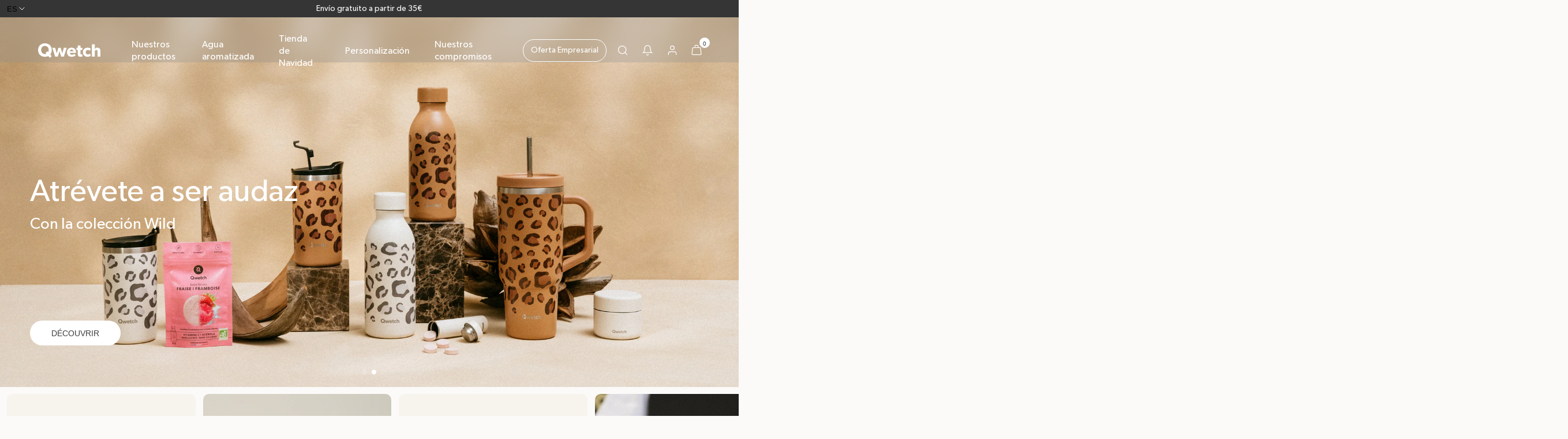

--- FILE ---
content_type: text/html; charset=utf-8
request_url: https://www.qwetch.com/es
body_size: 108686
content:
<!doctype html>
<html class="no-js" lang="es">
  <head>
    <!-- Google Tag Manager -->
    <!-- <script>(function(w,d,s,l,i){w[l]=w[l]||[];w[l].push({'gtm.start':
                new Date().getTime(),event:'gtm.js'});var f=d.getElementsByTagName(s)[0],
                                                          j=d.createElement(s),dl=l!='dataLayer'?'&l='+l:'';j.async=true;j.src=
              'https://www.googletagmanager.com/gtm.js?id='+i+dl;f.parentNode.insertBefore(j,f);
      })(window,document,'script','dataLayer','GTM-5BRG9MD');</script> -->
    <!-- End Google Tag Manager -->

    <meta charset="utf-8">
    <meta http-equiv="X-UA-Compatible" content="IE=edge">
    <meta
      name="viewport"
      content="user-scalable=no, initial-scale=1, maximum-scale=1, minimum-scale=1, width=device-width, height=device-height"
    >
    <meta name="theme-color" content="#252929">

    
    

<style>
  /* ---------------------------------------------------------------------------------------------------------------------
  // Announcement Bar 
  //---------------------------------------------------------------------------------------------------------------------*/

  body {
    --anouncement-bar-height: 0;
    --total-header-height: calc(var(--anouncement-bar-height) + var(--header-height));
  }

  body.has-announcement-bar {
    --anouncement-bar-height: 30px;
  }

  body:has(.announcement-bar) {
    --anouncement-bar-height: 30px;
  }

  .announcement-bar {
    height: var(--anouncement-bar-height);
    color: var(--topbar-text-color);
    background: var(--topbar-background-color);
    font-size: var(--text-s);
    z-index: 100;
    display: grid;
    grid-template-columns: 300px 1fr 300px;
    grid-gap: var(--space-2xl);
  }

  .announcement-bar.play-marquee {
    grid-template-columns: 34px 1fr;
  }

  .announcement-bar__link {
    text-decoration: none;
    color: inherit;
  }

  .announcement-bar__link:hover {
    color: inherit;
    text-decoration: none;
  }

  .announcement-bar__message {
    padding-bottom: 2px;
  }

  .side-blocks {
    height: 100%;
    justify-content: center;
    align-items: center;
    display: flex;
  }

  @media(max-width: 1023.98px) {
    .announcement-bar {
      justify-content: center !important;
      padding: 2px;
      display: flex;
    }
    
    .announcement-bar__slider-wrapper {
      width: 100% !important;
    }

    .announcement-bar__slider-wrapper .swiper-wrapper {
      white-space: unset;
    }
  }

  .announcement-bar__message,
  .announcement-bar__link {
    height: 100%;
  }

  .announcement-bar__message p a,
  .announcement-bar__link p a {
    text-decoration: underline;
  }

  .announcement-bar .swiper-wrapper {
    padding: 2px;
  }

  .announcement-bar__link,
  .announcement-bar__link:hover {
    color: inherit;
    text-decoration: none;
  }

  .announcement-bar__link .announcement-bar__message {
    padding-bottom: 2px;
  }

  .announcement-bar .bar-slider-button-prev {
    left: 120px;
  }

  .announcement-bar .bar-slider-button-next {
    right: 120px;
  }

  /* ---------------------------------------------------------------------------------------------------------------------
  // Marquee
  //---------------------------------------------------------------------------------------------------------------------*/

  .announcement-bar.play-marquee .announcement-bar__marquee-item {
    animation: marqueeAnimation var(--marquee-animation-duration) linear infinite;
  }

  // todo
  @media (prefers-reduced-motion: reduce) {}

  @media(max-width: 1023.98px) {
    .announcement-bar.play-marquee {
      padding-left: 0;
      padding-right: 0;
    }
  }

  @-webkit-keyframes marqueeAnimation {
    from {
      transform: translateX(0)
    }

    to {
      transform: translateX(-100%)
    }
  }

  @keyframes marqueeAnimation {
    from {
      transform: translateX(0)
    }

    to {
      transform: translateX(-100%)
    }
  }

</style>

    
    
      <link rel="canonical" href="https://www.qwetch.com/es">
    

    <link rel="preconnect" href="https://cdn.shopify.com" crossorigin>
    <link rel="preconnect" href="https://instant.page/5.1.1" crossorigin>

    <title>
      Qwetch | Botellas isotérmicas, Tazas y contenedores isotérmicos
</title>

    

<link rel="alternate" hreflang="x-default" href="https://www.qwetch.com">
	<link
			rel="alternate"
			hreflang="fr"
			href="https://www.qwetch.com"
	>
	<link
			rel="alternate"
			hreflang="en"
			href="https://www.qwetch.com/en"
	>
	<link
			rel="alternate"
			hreflang="es"
			href="https://www.qwetch.com/es"
	>
	<link
			rel="alternate"
			hreflang="de"
			href="https://www.qwetch.com/de"
	>

    <link rel="mask-icon" href="//www.qwetch.com/cdn/shop/t/453/assets/qwetch-favicon.svg?v=147279390981157901261762335255" color="#999">
    <link rel="icon" href="//www.qwetch.com/cdn/shop/t/453/assets/qwetch-favicon.svg?v=147279390981157901261762335255" type="image/svg+xml">

    
      <meta name="description" content="Qwetch es una empresa con una misión que crea soluciones de hidratación sostenibles: cantimploras, botellas, vasos, agua aromatizada, tazas y teteras.">
    

    

    

<meta property="og:site_name" content="Qwetch">
<meta property="og:url" content="https://www.qwetch.com/es">
<meta property="og:title" content="Qwetch | Botellas isotérmicas, Tazas y contenedores isotérmicos">
<meta property="og:type" content="website">
<meta property="og:description" content="Qwetch es una empresa con una misión que crea soluciones de hidratación sostenibles: cantimploras, botellas, vasos, agua aromatizada, tazas y teteras."><meta property="og:image" content="http://www.qwetch.com/cdn/shop/files/Logo-qwetch.svg?height=628&pad_color=ffffff&v=1688735001&width=1200">
  <meta property="og:image:secure_url" content="https://www.qwetch.com/cdn/shop/files/Logo-qwetch.svg?height=628&pad_color=ffffff&v=1688735001&width=1200">
  <meta property="og:image:width" content="1200">
  <meta property="og:image:height" content="628"><meta name="twitter:card" content="summary_large_image">
<meta name="twitter:title" content="Qwetch | Botellas isotérmicas, Tazas y contenedores isotérmicos">
<meta name="twitter:description" content="Qwetch es una empresa con una misión que crea soluciones de hidratación sostenibles: cantimploras, botellas, vasos, agua aromatizada, tazas y teteras.">


    <script>window.performance && window.performance.mark && window.performance.mark('shopify.content_for_header.start');</script><meta id="shopify-digital-wallet" name="shopify-digital-wallet" content="/72433860908/digital_wallets/dialog">
<meta name="shopify-checkout-api-token" content="65b50cd7442acd69fa60759caa2eed4d">
<meta id="in-context-paypal-metadata" data-shop-id="72433860908" data-venmo-supported="false" data-environment="production" data-locale="es_ES" data-paypal-v4="true" data-currency="EUR">
<script async="async" src="/checkouts/internal/preloads.js?locale=es-FR"></script>
<script id="shopify-features" type="application/json">{"accessToken":"65b50cd7442acd69fa60759caa2eed4d","betas":["rich-media-storefront-analytics"],"domain":"www.qwetch.com","predictiveSearch":true,"shopId":72433860908,"locale":"es"}</script>
<script>var Shopify = Shopify || {};
Shopify.shop = "qwetch.myshopify.com";
Shopify.locale = "es";
Shopify.currency = {"active":"EUR","rate":"1.0"};
Shopify.country = "FR";
Shopify.theme = {"name":"v63","id":188447097164,"schema_name":"Qwetch","schema_version":"1.0.0","theme_store_id":887,"role":"main"};
Shopify.theme.handle = "null";
Shopify.theme.style = {"id":null,"handle":null};
Shopify.cdnHost = "www.qwetch.com/cdn";
Shopify.routes = Shopify.routes || {};
Shopify.routes.root = "/es/";</script>
<script type="module">!function(o){(o.Shopify=o.Shopify||{}).modules=!0}(window);</script>
<script>!function(o){function n(){var o=[];function n(){o.push(Array.prototype.slice.apply(arguments))}return n.q=o,n}var t=o.Shopify=o.Shopify||{};t.loadFeatures=n(),t.autoloadFeatures=n()}(window);</script>
<script id="shop-js-analytics" type="application/json">{"pageType":"index"}</script>
<script defer="defer" async type="module" src="//www.qwetch.com/cdn/shopifycloud/shop-js/modules/v2/client.init-shop-cart-sync_DsYPGvvX.es.esm.js"></script>
<script defer="defer" async type="module" src="//www.qwetch.com/cdn/shopifycloud/shop-js/modules/v2/chunk.common_C1YIMwSk.esm.js"></script>
<script type="module">
  await import("//www.qwetch.com/cdn/shopifycloud/shop-js/modules/v2/client.init-shop-cart-sync_DsYPGvvX.es.esm.js");
await import("//www.qwetch.com/cdn/shopifycloud/shop-js/modules/v2/chunk.common_C1YIMwSk.esm.js");

  window.Shopify.SignInWithShop?.initShopCartSync?.({"fedCMEnabled":true,"windoidEnabled":true});

</script>
<script>(function() {
  var isLoaded = false;
  function asyncLoad() {
    if (isLoaded) return;
    isLoaded = true;
    var urls = ["https:\/\/ecom-app.rakutenadvertising.io\/rakuten_advertising.js?shop=qwetch.myshopify.com","https:\/\/tag.rmp.rakuten.com\/125855.ct.js?shop=qwetch.myshopify.com","https:\/\/cdn-app.cart-bot.net\/public\/js\/append.js?shop=qwetch.myshopify.com","https:\/\/static.klaviyo.com\/onsite\/js\/klaviyo.js?company_id=WuPRmP\u0026shop=qwetch.myshopify.com","https:\/\/wisepops.net\/loader.js?v=2\u0026h=Yb4HHEhBPy\u0026shop=qwetch.myshopify.com","https:\/\/cdn.nfcube.com\/instafeed-ba21a10cb4eca9812138f283e93fda9d.js?shop=qwetch.myshopify.com","https:\/\/cdn-bundler.nice-team.net\/app\/js\/bundler.js?shop=qwetch.myshopify.com","\/\/cdn.shopify.com\/proxy\/0a3767f149029ff693f49b1a42a356cfc2da3ffee659b972437b6ca11cedf926\/web.baback.co\/internal\/v2\/shopify-embed?shop=qwetch.myshopify.com\u0026sp-cache-control=cHVibGljLCBtYXgtYWdlPTkwMA"];
    for (var i = 0; i < urls.length; i++) {
      var s = document.createElement('script');
      s.type = 'text/javascript';
      s.async = true;
      s.src = urls[i];
      var x = document.getElementsByTagName('script')[0];
      x.parentNode.insertBefore(s, x);
    }
  };
  if(window.attachEvent) {
    window.attachEvent('onload', asyncLoad);
  } else {
    window.addEventListener('load', asyncLoad, false);
  }
})();</script>
<script id="__st">var __st={"a":72433860908,"offset":3600,"reqid":"b5e9eaec-bf56-41c8-b696-c471717c00b5-1762909523","pageurl":"www.qwetch.com\/es","u":"7213fd867e80","p":"home"};</script>
<script>window.ShopifyPaypalV4VisibilityTracking = true;</script>
<script id="captcha-bootstrap">!function(){'use strict';const t='contact',e='account',n='new_comment',o=[[t,t],['blogs',n],['comments',n],[t,'customer']],c=[[e,'customer_login'],[e,'guest_login'],[e,'recover_customer_password'],[e,'create_customer']],r=t=>t.map((([t,e])=>`form[action*='/${t}']:not([data-nocaptcha='true']) input[name='form_type'][value='${e}']`)).join(','),a=t=>()=>t?[...document.querySelectorAll(t)].map((t=>t.form)):[];function s(){const t=[...o],e=r(t);return a(e)}const i='password',u='form_key',d=['recaptcha-v3-token','g-recaptcha-response','h-captcha-response',i],f=()=>{try{return window.sessionStorage}catch{return}},m='__shopify_v',_=t=>t.elements[u];function p(t,e,n=!1){try{const o=window.sessionStorage,c=JSON.parse(o.getItem(e)),{data:r}=function(t){const{data:e,action:n}=t;return t[m]||n?{data:e,action:n}:{data:t,action:n}}(c);for(const[e,n]of Object.entries(r))t.elements[e]&&(t.elements[e].value=n);n&&o.removeItem(e)}catch(o){console.error('form repopulation failed',{error:o})}}const l='form_type',E='cptcha';function T(t){t.dataset[E]=!0}const w=window,h=w.document,L='Shopify',v='ce_forms',y='captcha';let A=!1;((t,e)=>{const n=(g='f06e6c50-85a8-45c8-87d0-21a2b65856fe',I='https://cdn.shopify.com/shopifycloud/storefront-forms-hcaptcha/ce_storefront_forms_captcha_hcaptcha.v1.5.2.iife.js',D={infoText:'Protegido por hCaptcha',privacyText:'Privacidad',termsText:'Términos'},(t,e,n)=>{const o=w[L][v],c=o.bindForm;if(c)return c(t,g,e,D).then(n);var r;o.q.push([[t,g,e,D],n]),r=I,A||(h.body.append(Object.assign(h.createElement('script'),{id:'captcha-provider',async:!0,src:r})),A=!0)});var g,I,D;w[L]=w[L]||{},w[L][v]=w[L][v]||{},w[L][v].q=[],w[L][y]=w[L][y]||{},w[L][y].protect=function(t,e){n(t,void 0,e),T(t)},Object.freeze(w[L][y]),function(t,e,n,w,h,L){const[v,y,A,g]=function(t,e,n){const i=e?o:[],u=t?c:[],d=[...i,...u],f=r(d),m=r(i),_=r(d.filter((([t,e])=>n.includes(e))));return[a(f),a(m),a(_),s()]}(w,h,L),I=t=>{const e=t.target;return e instanceof HTMLFormElement?e:e&&e.form},D=t=>v().includes(t);t.addEventListener('submit',(t=>{const e=I(t);if(!e)return;const n=D(e)&&!e.dataset.hcaptchaBound&&!e.dataset.recaptchaBound,o=_(e),c=g().includes(e)&&(!o||!o.value);(n||c)&&t.preventDefault(),c&&!n&&(function(t){try{if(!f())return;!function(t){const e=f();if(!e)return;const n=_(t);if(!n)return;const o=n.value;o&&e.removeItem(o)}(t);const e=Array.from(Array(32),(()=>Math.random().toString(36)[2])).join('');!function(t,e){_(t)||t.append(Object.assign(document.createElement('input'),{type:'hidden',name:u})),t.elements[u].value=e}(t,e),function(t,e){const n=f();if(!n)return;const o=[...t.querySelectorAll(`input[type='${i}']`)].map((({name:t})=>t)),c=[...d,...o],r={};for(const[a,s]of new FormData(t).entries())c.includes(a)||(r[a]=s);n.setItem(e,JSON.stringify({[m]:1,action:t.action,data:r}))}(t,e)}catch(e){console.error('failed to persist form',e)}}(e),e.submit())}));const S=(t,e)=>{t&&!t.dataset[E]&&(n(t,e.some((e=>e===t))),T(t))};for(const o of['focusin','change'])t.addEventListener(o,(t=>{const e=I(t);D(e)&&S(e,y())}));const B=e.get('form_key'),M=e.get(l),P=B&&M;t.addEventListener('DOMContentLoaded',(()=>{const t=y();if(P)for(const e of t)e.elements[l].value===M&&p(e,B);[...new Set([...A(),...v().filter((t=>'true'===t.dataset.shopifyCaptcha))])].forEach((e=>S(e,t)))}))}(h,new URLSearchParams(w.location.search),n,t,e,['guest_login'])})(!1,!0)}();</script>
<script integrity="sha256-52AcMU7V7pcBOXWImdc/TAGTFKeNjmkeM1Pvks/DTgc=" data-source-attribution="shopify.loadfeatures" defer="defer" src="//www.qwetch.com/cdn/shopifycloud/storefront/assets/storefront/load_feature-81c60534.js" crossorigin="anonymous"></script>
<script data-source-attribution="shopify.dynamic_checkout.dynamic.init">var Shopify=Shopify||{};Shopify.PaymentButton=Shopify.PaymentButton||{isStorefrontPortableWallets:!0,init:function(){window.Shopify.PaymentButton.init=function(){};var t=document.createElement("script");t.src="https://www.qwetch.com/cdn/shopifycloud/portable-wallets/latest/portable-wallets.es.js",t.type="module",document.head.appendChild(t)}};
</script>
<script data-source-attribution="shopify.dynamic_checkout.buyer_consent">
  function portableWalletsHideBuyerConsent(e){var t=document.getElementById("shopify-buyer-consent"),n=document.getElementById("shopify-subscription-policy-button");t&&n&&(t.classList.add("hidden"),t.setAttribute("aria-hidden","true"),n.removeEventListener("click",e))}function portableWalletsShowBuyerConsent(e){var t=document.getElementById("shopify-buyer-consent"),n=document.getElementById("shopify-subscription-policy-button");t&&n&&(t.classList.remove("hidden"),t.removeAttribute("aria-hidden"),n.addEventListener("click",e))}window.Shopify?.PaymentButton&&(window.Shopify.PaymentButton.hideBuyerConsent=portableWalletsHideBuyerConsent,window.Shopify.PaymentButton.showBuyerConsent=portableWalletsShowBuyerConsent);
</script>
<script data-source-attribution="shopify.dynamic_checkout.cart.bootstrap">document.addEventListener("DOMContentLoaded",(function(){function t(){return document.querySelector("shopify-accelerated-checkout-cart, shopify-accelerated-checkout")}if(t())Shopify.PaymentButton.init();else{new MutationObserver((function(e,n){t()&&(Shopify.PaymentButton.init(),n.disconnect())})).observe(document.body,{childList:!0,subtree:!0})}}));
</script>
<link id="shopify-accelerated-checkout-styles" rel="stylesheet" media="screen" href="https://www.qwetch.com/cdn/shopifycloud/portable-wallets/latest/accelerated-checkout-backwards-compat.css" crossorigin="anonymous">
<style id="shopify-accelerated-checkout-cart">
        #shopify-buyer-consent {
  margin-top: 1em;
  display: inline-block;
  width: 100%;
}

#shopify-buyer-consent.hidden {
  display: none;
}

#shopify-subscription-policy-button {
  background: none;
  border: none;
  padding: 0;
  text-decoration: underline;
  font-size: inherit;
  cursor: pointer;
}

#shopify-subscription-policy-button::before {
  box-shadow: none;
}

      </style>

<script>window.performance && window.performance.mark && window.performance.mark('shopify.content_for_header.end');</script>

    
    <style data-shopify>
  
  @font-face {
      font-family: 'Gibson';
      src: url('//www.qwetch.com/cdn/shop/t/453/assets/Gibson.woff?v=106877827508714234741762335245') format('woff');
      font-style: normal;
      font-weight: 400;
      font-display: swap;
  }

  @font-face {
      font-family: 'GibsonSemiBold';
      src: url('//www.qwetch.com/cdn/shop/t/453/assets/Gibson-SemiBold.woff?v=18144236492048538531762335244') format('woff'), url('//www.qwetch.com/cdn/shop/t/453/assets/Gibson-SemiBold.woff2?v=84683612937135076471762335244') format('woff2');
      font-style: bold;
      font-weight: 700;
      /* font-display: swap; */
  }

  @font-face {
      font-family: 'Kepler';
      src: url('//www.qwetch.com/cdn/shop/t/453/assets/KeplerStd-MediumIt.woff?v=117527338365613954551762335248') format('woff');
      font-style: italic;
      font-display: swap;
  }

  :root {
      
      --base-text-size: 0.875rem;
      
      --text-size-increment: 1.2
      ;

      --base-text-line-height: 1.3125rem;

      --text-xs: calc(var(--base-text-size) / var(--text-size-increment));
      --text-s: var(--base-text-size);
      --text-m: calc(var(--text-s) * var(--text-size-increment));
      --text-l: calc(var(--text-m) * var(--text-size-increment));
      --text-xl: calc(var(--text-l) * var(--text-size-increment));
      --text-2xl: calc(var(--text-xl) * var(--text-size-increment));
      --text-3xl: calc(var(--text-2xl) * var(--text-size-increment));
      --text-4xl: calc(var(--text-3xl) * var(--text-size-increment));

      --line-height-fixed-amount: 0.35rem;
      --line-height-relative-amount: 1.1em;
      --globalLineHeight: calc(var(--line-height-fixed-amount) + var(--line-height-relative-amount));

      --heading-font-family: "Gibson", serif;
      --heading-italic-font-family: "Kepler", serif;
      --body-font-family: "Gibson", serif;

      --body-font-weight: 400;
      --heading-font-weight: 400;

      
      --unit: 0.5rem;
      --space-increment: 1.65;

      --space-xs: calc(var(--unit) / var(--space-increment));
      --space-s: var(--unit);
      --space-m: calc(var(--space-s) * var(--space-increment));
      --space-l: calc(var(--space-m) * var(--space-increment));
      --space-xl: calc(var(--space-l) * var(--space-increment));
      --space-2xl: calc(var(--space-xl) * var(--space-increment));
      --space-3xl: calc(var(--space-2xl) * var(--space-increment));
      --space-4xl: calc(var(--space-3xl) * var(--space-increment));

      
      

          --color-raisin-black: #3C3D3E;
          --color-philippine-gray: #939393;
          --color-bright-gray: #DEDEDE;
          --color-lotion: #FBFAF8;
          --color-gallery: #EFEFEF;
          --color-ming: #337179;
          --color-ebb: #ECEAE9;
          --color-white: #fff;
          --color-black: #000;
          --color-black-disabled: #4D4D4D;
          --color-error: #E2918C;
          --color-success: #91E090;
          --color-green: #99E981;
          --color-green-2: #F5FCF2;

          
          --page-width: 90rem;

          --grid-cols: 34;
          --grid-col-start: 3;
          --grid-col-end: 33;
          --grid-col-gap: 0.8125rem;
          --grid-row-gap: 12px;

          --grid-outside-gap: 0.75rem;
          --grid-outside-gap-large: 3.125rem;
          --grid-outside-gap-extra-large: 5.625rem;

          --grid-col-start-short: 10;
          --grid-col-end-short: 27;

          --grid-col-start-large: 2;
          --grid-col-end-large: 26;

          --grid-cols-mobile: 16;
          --grid-col-start-mobile: 1;
          --grid-col-end-mobile: 17;
          --grid-col-gap-mobile: 10px;

          --grid-col-start-short-mobile: 3;
          --grid-col-end-short-mobile: 15;

          --grid-outside-gap-mobile: 0.8125rem;

          --button-border-radius: 70px;

          
          --product-card-aspect-ratio: 3 / 4;

          
          --field-border-radius: 10px;
          --field-border-width: 2px;

          --global-transition-speed: 200ms;
          --global-transition-speed-longer: 400ms;
          --global-ease: cubic-bezier(0.40, 0, 0, 1);
          --global-easeReverse: cubic-bezier(1, 0, 0, 0.40);
          --duration-short: var(--global-transition-speed);
          --duration-default: var(--global-transition-speed);
          --duration-long: var(--global-transition-speed-longer);
          --global-transition: all var(--global-transition-speed) var(--global-ease);

          
          --font-body-scale: var(--text-s);
          --font-heading-scale: var(--text-l);
      }
</style>

<svg aria-hidden="true" style="position: absolute; width: 0; height: 0; overflow: hidden;">
  <defs>
    <symbol id="icon-whatsapp" viewBox="0 0 16 16" stroke-width="0">
      <mask id="path-1-inside-1_3883_18360" fill="white">
        <path fill-rule="evenodd" clip-rule="evenodd"
          d="M5.15292 3.09221C5.12583 3.09481 5.09913 3.10059 5.07338 3.10942C4.26169 3.35812 3.68994 3.79773 3.3802 4.37078C3.07046 4.94383 3.03117 5.61494 3.16429 6.29676C3.4302 7.66039 4.37403 9.12695 5.56688 10.3477C6.75974 11.5685 8.2 12.5461 9.57273 12.8309C10.2591 12.9731 10.9425 12.9354 11.5331 12.6263C12.1237 12.3172 12.5935 11.7403 12.8854 10.9159C12.9122 10.8386 12.9122 10.7546 12.8854 10.6773C12.8586 10.6 12.8066 10.534 12.7377 10.4899L10.1468 8.86494L10.1409 8.85942C10.1283 8.85081 10.115 8.8431 10.1013 8.83637C10.0632 8.81177 10.0208 8.79448 9.9763 8.7854H9.96493C9.95552 8.78312 9.94578 8.78117 9.93636 8.77988H9.93084C9.87015 8.77631 9.80953 8.78803 9.75454 8.81397C9.73466 8.82304 9.71564 8.83391 9.69773 8.84643C9.68597 8.85352 9.67459 8.86121 9.66363 8.86949L9.65227 8.88637C9.63803 8.89861 9.62478 8.91196 9.61266 8.9263L9.04448 9.50001C8.01429 8.98053 7.22208 8.11234 6.51039 6.93767L7.03312 6.42046C7.04301 6.41154 7.05244 6.40211 7.06136 6.39221C7.06948 6.38474 7.07695 6.37728 7.08409 6.36948V6.36397C7.09207 6.35669 7.09966 6.34899 7.10682 6.34091V6.33539C7.11071 6.32987 7.11461 6.32403 7.11818 6.31819C7.12175 6.31234 7.12597 6.31104 7.12955 6.30715C7.13377 6.29773 7.13766 6.28832 7.14091 6.27857V6.27306L7.14675 6.26169C7.15065 6.25422 7.15455 6.24676 7.15812 6.23896C7.16169 6.23117 7.16234 6.22013 7.16364 6.21072V6.20487C7.16627 6.19364 7.16822 6.18225 7.16948 6.17078V6.16526C7.16948 6.15585 7.16948 6.14643 7.16948 6.13669V6.13117C7.16948 6.12187 7.16948 6.11245 7.16948 6.10293V6.09156C7.16786 6.08215 7.16591 6.07241 7.16364 6.06299V6.05747C7.15806 6.03602 7.15045 6.01514 7.14091 5.99513V5.98929C7.13445 5.97361 7.12685 5.95841 7.11818 5.94383L7.11266 5.93247L7.10682 5.92695L5.48766 3.26786C5.45624 3.21558 5.41218 3.17203 5.35953 3.14123C5.30688 3.11042 5.24734 3.09334 5.18636 3.09156C5.17489 3.09156 5.16418 3.09221 5.15292 3.09221ZM5.02305 3.89351L6.34675 6.08085L5.79481 6.6263C5.73868 6.68288 5.70272 6.75634 5.69245 6.83536C5.68218 6.91439 5.69818 6.9946 5.73799 7.06364C6.57922 8.52014 7.57565 9.65325 8.9711 10.2682C9.03791 10.298 9.11217 10.3069 9.18414 10.2938C9.25611 10.2806 9.32241 10.246 9.37435 10.1945L9.95876 9.61007L12.0951 10.9451C11.8584 11.4776 11.55 11.7945 11.1974 11.9792C10.7886 12.1932 10.2883 12.2338 9.72013 12.1156C8.58084 11.8796 7.20487 10.9844 6.08377 9.83734C4.96266 8.69027 4.09481 7.29578 3.87338 6.16104C3.76299 5.59351 3.81169 5.1052 4.02143 4.71786C4.20162 4.38442 4.50844 4.0987 5.02143 3.89383L5.02305 3.89351Z" />
        <path fill-rule="evenodd" clip-rule="evenodd"
          d="M8.00001 0C3.58702 0 0 3.58441 0 8C4.99154e-05 9.56016 0.456698 11.0862 1.31364 12.3899L0.418832 15.3769C0.399729 15.441 0.398656 15.5091 0.415731 15.5737C0.432805 15.6384 0.467367 15.697 0.515617 15.7433C0.563867 15.7896 0.623939 15.8217 0.689231 15.836C0.754523 15.8504 0.822508 15.8464 0.885716 15.8247L3.8078 14.8162C5.06802 15.5928 6.51974 16.0027 8.00001 16C12.4156 16 16 12.4156 16 8C16 3.58441 12.4156 0 8.00001 0ZM8.00001 0.727273C9.13077 0.727607 10.2459 0.991603 11.2568 1.49829C12.2676 2.00498 13.1465 2.74041 13.8234 3.64616C14.5003 4.5519 14.9567 5.60302 15.1564 6.71602C15.356 7.82901 15.2934 8.97323 14.9734 10.0578C14.6535 11.1423 14.085 12.1373 13.3133 12.9638C12.5415 13.7902 11.5877 14.4253 10.5275 14.8186C9.46735 15.2119 8.33009 15.3526 7.20606 15.2295C6.08202 15.1064 5.00217 14.7229 4.05228 14.1094C4.00593 14.0793 3.95334 14.0602 3.89849 14.0534C3.84365 14.0467 3.78798 14.0525 3.73572 14.0705L1.31916 14.9045L2.05844 12.4354C2.07392 12.3836 2.07766 12.3289 2.06941 12.2755C2.06115 12.222 2.0411 12.1711 2.01072 12.1263C1.18961 10.9221 0.727274 9.51688 0.727274 8C0.726591 7.04474 0.914239 6.09872 1.27949 5.21604C1.64473 4.33336 2.18041 3.53135 2.85589 2.85588C3.53136 2.18041 4.33337 1.64473 5.21605 1.27948C6.09872 0.914238 7.04475 0.72659 8.00001 0.727273Z" />
      </mask>
      <path fill-rule="evenodd" clip-rule="evenodd"
        d="M5.15292 3.09221C5.12583 3.09481 5.09913 3.10059 5.07338 3.10942C4.26169 3.35812 3.68994 3.79773 3.3802 4.37078C3.07046 4.94383 3.03117 5.61494 3.16429 6.29676C3.4302 7.66039 4.37403 9.12695 5.56688 10.3477C6.75974 11.5685 8.2 12.5461 9.57273 12.8309C10.2591 12.9731 10.9425 12.9354 11.5331 12.6263C12.1237 12.3172 12.5935 11.7403 12.8854 10.9159C12.9122 10.8386 12.9122 10.7546 12.8854 10.6773C12.8586 10.6 12.8066 10.534 12.7377 10.4899L10.1468 8.86494L10.1409 8.85942C10.1283 8.85081 10.115 8.8431 10.1013 8.83637C10.0632 8.81177 10.0208 8.79448 9.9763 8.7854H9.96493C9.95552 8.78312 9.94578 8.78117 9.93636 8.77988H9.93084C9.87015 8.77631 9.80953 8.78803 9.75454 8.81397C9.73466 8.82304 9.71564 8.83391 9.69773 8.84643C9.68597 8.85352 9.67459 8.86121 9.66363 8.86949L9.65227 8.88637C9.63803 8.89861 9.62478 8.91196 9.61266 8.9263L9.04448 9.50001C8.01429 8.98053 7.22208 8.11234 6.51039 6.93767L7.03312 6.42046C7.04301 6.41154 7.05244 6.40211 7.06136 6.39221C7.06948 6.38474 7.07695 6.37728 7.08409 6.36948V6.36397C7.09207 6.35669 7.09966 6.34899 7.10682 6.34091V6.33539C7.11071 6.32987 7.11461 6.32403 7.11818 6.31819C7.12175 6.31234 7.12597 6.31104 7.12955 6.30715C7.13377 6.29773 7.13766 6.28832 7.14091 6.27857V6.27306L7.14675 6.26169C7.15065 6.25422 7.15455 6.24676 7.15812 6.23896C7.16169 6.23117 7.16234 6.22013 7.16364 6.21072V6.20487C7.16627 6.19364 7.16822 6.18225 7.16948 6.17078V6.16526C7.16948 6.15585 7.16948 6.14643 7.16948 6.13669V6.13117C7.16948 6.12187 7.16948 6.11245 7.16948 6.10293V6.09156C7.16786 6.08215 7.16591 6.07241 7.16364 6.06299V6.05747C7.15806 6.03602 7.15045 6.01514 7.14091 5.99513V5.98929C7.13445 5.97361 7.12685 5.95841 7.11818 5.94383L7.11266 5.93247L7.10682 5.92695L5.48766 3.26786C5.45624 3.21558 5.41218 3.17203 5.35953 3.14123C5.30688 3.11042 5.24734 3.09334 5.18636 3.09156C5.17489 3.09156 5.16418 3.09221 5.15292 3.09221ZM5.02305 3.89351L6.34675 6.08085L5.79481 6.6263C5.73868 6.68288 5.70272 6.75634 5.69245 6.83536C5.68218 6.91439 5.69818 6.9946 5.73799 7.06364C6.57922 8.52014 7.57565 9.65325 8.9711 10.2682C9.03791 10.298 9.11217 10.3069 9.18414 10.2938C9.25611 10.2806 9.32241 10.246 9.37435 10.1945L9.95876 9.61007L12.0951 10.9451C11.8584 11.4776 11.55 11.7945 11.1974 11.9792C10.7886 12.1932 10.2883 12.2338 9.72013 12.1156C8.58084 11.8796 7.20487 10.9844 6.08377 9.83734C4.96266 8.69027 4.09481 7.29578 3.87338 6.16104C3.76299 5.59351 3.81169 5.1052 4.02143 4.71786C4.20162 4.38442 4.50844 4.0987 5.02143 3.89383L5.02305 3.89351Z"
        fill="black" />
      <path fill-rule="evenodd" clip-rule="evenodd"
        d="M8.00001 0C3.58702 0 0 3.58441 0 8C4.99154e-05 9.56016 0.456698 11.0862 1.31364 12.3899L0.418832 15.3769C0.399729 15.441 0.398656 15.5091 0.415731 15.5737C0.432805 15.6384 0.467367 15.697 0.515617 15.7433C0.563867 15.7896 0.623939 15.8217 0.689231 15.836C0.754523 15.8504 0.822508 15.8464 0.885716 15.8247L3.8078 14.8162C5.06802 15.5928 6.51974 16.0027 8.00001 16C12.4156 16 16 12.4156 16 8C16 3.58441 12.4156 0 8.00001 0ZM8.00001 0.727273C9.13077 0.727607 10.2459 0.991603 11.2568 1.49829C12.2676 2.00498 13.1465 2.74041 13.8234 3.64616C14.5003 4.5519 14.9567 5.60302 15.1564 6.71602C15.356 7.82901 15.2934 8.97323 14.9734 10.0578C14.6535 11.1423 14.085 12.1373 13.3133 12.9638C12.5415 13.7902 11.5877 14.4253 10.5275 14.8186C9.46735 15.2119 8.33009 15.3526 7.20606 15.2295C6.08202 15.1064 5.00217 14.7229 4.05228 14.1094C4.00593 14.0793 3.95334 14.0602 3.89849 14.0534C3.84365 14.0467 3.78798 14.0525 3.73572 14.0705L1.31916 14.9045L2.05844 12.4354C2.07392 12.3836 2.07766 12.3289 2.06941 12.2755C2.06115 12.222 2.0411 12.1711 2.01072 12.1263C1.18961 10.9221 0.727274 9.51688 0.727274 8C0.726591 7.04474 0.914239 6.09872 1.27949 5.21604C1.64473 4.33336 2.18041 3.53135 2.85589 2.85588C3.53136 2.18041 4.33337 1.64473 5.21605 1.27948C6.09872 0.914238 7.04475 0.72659 8.00001 0.727273Z"
        fill="black" />
      <path fill-rule="evenodd" clip-rule="evenodd"
        d="M5.15292 3.09221C5.12583 3.09481 5.09913 3.10059 5.07338 3.10942C4.26169 3.35812 3.68994 3.79773 3.3802 4.37078C3.07046 4.94383 3.03117 5.61494 3.16429 6.29676C3.4302 7.66039 4.37403 9.12695 5.56688 10.3477C6.75974 11.5685 8.2 12.5461 9.57273 12.8309C10.2591 12.9731 10.9425 12.9354 11.5331 12.6263C12.1237 12.3172 12.5935 11.7403 12.8854 10.9159C12.9122 10.8386 12.9122 10.7546 12.8854 10.6773C12.8586 10.6 12.8066 10.534 12.7377 10.4899L10.1468 8.86494L10.1409 8.85942C10.1283 8.85081 10.115 8.8431 10.1013 8.83637C10.0632 8.81177 10.0208 8.79448 9.9763 8.7854H9.96493C9.95552 8.78312 9.94578 8.78117 9.93636 8.77988H9.93084C9.87015 8.77631 9.80953 8.78803 9.75454 8.81397C9.73466 8.82304 9.71564 8.83391 9.69773 8.84643C9.68597 8.85352 9.67459 8.86121 9.66363 8.86949L9.65227 8.88637C9.63803 8.89861 9.62478 8.91196 9.61266 8.9263L9.04448 9.50001C8.01429 8.98053 7.22208 8.11234 6.51039 6.93767L7.03312 6.42046C7.04301 6.41154 7.05244 6.40211 7.06136 6.39221C7.06948 6.38474 7.07695 6.37728 7.08409 6.36948V6.36397C7.09207 6.35669 7.09966 6.34899 7.10682 6.34091V6.33539C7.11071 6.32987 7.11461 6.32403 7.11818 6.31819C7.12175 6.31234 7.12597 6.31104 7.12955 6.30715C7.13377 6.29773 7.13766 6.28832 7.14091 6.27857V6.27306L7.14675 6.26169C7.15065 6.25422 7.15455 6.24676 7.15812 6.23896C7.16169 6.23117 7.16234 6.22013 7.16364 6.21072V6.20487C7.16627 6.19364 7.16822 6.18225 7.16948 6.17078V6.16526C7.16948 6.15585 7.16948 6.14643 7.16948 6.13669V6.13117C7.16948 6.12187 7.16948 6.11245 7.16948 6.10293V6.09156C7.16786 6.08215 7.16591 6.07241 7.16364 6.06299V6.05747C7.15806 6.03602 7.15045 6.01514 7.14091 5.99513V5.98929C7.13445 5.97361 7.12685 5.95841 7.11818 5.94383L7.11266 5.93247L7.10682 5.92695L5.48766 3.26786C5.45624 3.21558 5.41218 3.17203 5.35953 3.14123C5.30688 3.11042 5.24734 3.09334 5.18636 3.09156C5.17489 3.09156 5.16418 3.09221 5.15292 3.09221ZM5.02305 3.89351L6.34675 6.08085L5.79481 6.6263C5.73868 6.68288 5.70272 6.75634 5.69245 6.83536C5.68218 6.91439 5.69818 6.9946 5.73799 7.06364C6.57922 8.52014 7.57565 9.65325 8.9711 10.2682C9.03791 10.298 9.11217 10.3069 9.18414 10.2938C9.25611 10.2806 9.32241 10.246 9.37435 10.1945L9.95876 9.61007L12.0951 10.9451C11.8584 11.4776 11.55 11.7945 11.1974 11.9792C10.7886 12.1932 10.2883 12.2338 9.72013 12.1156C8.58084 11.8796 7.20487 10.9844 6.08377 9.83734C4.96266 8.69027 4.09481 7.29578 3.87338 6.16104C3.76299 5.59351 3.81169 5.1052 4.02143 4.71786C4.20162 4.38442 4.50844 4.0987 5.02143 3.89383L5.02305 3.89351Z"
        stroke="black" stroke-width="2.66" mask="url(#path-1-inside-1_3883_18360)" />
      <path fill-rule="evenodd" clip-rule="evenodd"
        d="M8.00001 0C3.58702 0 0 3.58441 0 8C4.99154e-05 9.56016 0.456698 11.0862 1.31364 12.3899L0.418832 15.3769C0.399729 15.441 0.398656 15.5091 0.415731 15.5737C0.432805 15.6384 0.467367 15.697 0.515617 15.7433C0.563867 15.7896 0.623939 15.8217 0.689231 15.836C0.754523 15.8504 0.822508 15.8464 0.885716 15.8247L3.8078 14.8162C5.06802 15.5928 6.51974 16.0027 8.00001 16C12.4156 16 16 12.4156 16 8C16 3.58441 12.4156 0 8.00001 0ZM8.00001 0.727273C9.13077 0.727607 10.2459 0.991603 11.2568 1.49829C12.2676 2.00498 13.1465 2.74041 13.8234 3.64616C14.5003 4.5519 14.9567 5.60302 15.1564 6.71602C15.356 7.82901 15.2934 8.97323 14.9734 10.0578C14.6535 11.1423 14.085 12.1373 13.3133 12.9638C12.5415 13.7902 11.5877 14.4253 10.5275 14.8186C9.46735 15.2119 8.33009 15.3526 7.20606 15.2295C6.08202 15.1064 5.00217 14.7229 4.05228 14.1094C4.00593 14.0793 3.95334 14.0602 3.89849 14.0534C3.84365 14.0467 3.78798 14.0525 3.73572 14.0705L1.31916 14.9045L2.05844 12.4354C2.07392 12.3836 2.07766 12.3289 2.06941 12.2755C2.06115 12.222 2.0411 12.1711 2.01072 12.1263C1.18961 10.9221 0.727274 9.51688 0.727274 8C0.726591 7.04474 0.914239 6.09872 1.27949 5.21604C1.64473 4.33336 2.18041 3.53135 2.85589 2.85588C3.53136 2.18041 4.33337 1.64473 5.21605 1.27948C6.09872 0.914238 7.04475 0.72659 8.00001 0.727273Z"
        stroke="black" stroke-width="2.66" mask="url(#path-1-inside-1_3883_18360)" />
    </symbol>
    <symbol id="icon-activity" viewBox="0 0 24 24">
      <polyline points="22 12 18 12 15 21 9 3 6 12 2 12"></polyline>
    </symbol>
    <symbol id="icon-airplay" viewBox="0 0 24 24">
      <path d="M5 17H4a2 2 0 0 1-2-2V5a2 2 0 0 1 2-2h16a2 2 0 0 1 2 2v10a2 2 0 0 1-2 2h-1"></path>
      <polygon points="12 15 17 21 7 21 12 15"></polygon>
    </symbol>
    <symbol id="icon-alert-exclamation" viewBox="0 0 24 24" fill="none">
      <path stroke="currentColor" d="M8 15.5a7.5 7.5 0 1 0 0-15 7.5 7.5 0 0 0 0 15Z" />
      <path fill="currentColor"
        d="M7 10.953c0 .601.449 1.047.99 1.047.561 0 1.01-.446 1.01-1.047 0-.6-.449-1.066-1.01-1.066-.541 0-.99.465-.99 1.066Zm.486-1.791h1.01L8.831 4H7.168l.318 5.162Z" />
    </symbol>
    <symbol id="icon-alert-circle" viewBox="0 0 24 24" fill="none" stroke="currentColor" stroke-linecap="round" stroke-linejoin="round" stroke-width="2">
      <circle cx="12" cy="12" r="10"/>
      <path d="M12 8v4M12 16h.01"/>
    </symbol>
    <symbol id="icon-alert-octagon" viewBox="0 0 24 24">
      <polygon points="7.86 2 16.14 2 22 7.86 22 16.14 16.14 22 7.86 22 2 16.14 2 7.86 7.86 2"></polygon>
      <line x1="12" y1="8" x2="12" y2="12"></line>
      <line x1="12" y1="16" x2="12.01" y2="16"></line>
    </symbol>
    <symbol id="icon-alert-triangle" viewBox="0 0 24 24">
      <path d="M10.29 3.86L1.82 18a2 2 0 0 0 1.71 3h16.94a2 2 0 0 0 1.71-3L13.71 3.86a2 2 0 0 0-3.42 0z"></path>
      <line x1="12" y1="9" x2="12" y2="13"></line>
      <line x1="12" y1="17" x2="12.01" y2="17"></line>
    </symbol>
    <symbol id="icon-align-center" viewBox="0 0 24 24">
      <line x1="18" y1="10" x2="6" y2="10"></line>
      <line x1="21" y1="6" x2="3" y2="6"></line>
      <line x1="21" y1="14" x2="3" y2="14"></line>
      <line x1="18" y1="18" x2="6" y2="18"></line>
    </symbol>
    <symbol id="icon-align-justify" viewBox="0 0 24 24">
      <line x1="21" y1="10" x2="3" y2="10"></line>
      <line x1="21" y1="6" x2="3" y2="6"></line>
      <line x1="21" y1="14" x2="3" y2="14"></line>
      <line x1="21" y1="18" x2="3" y2="18"></line>
    </symbol>
    <symbol id="icon-align-left" viewBox="0 0 24 24">
      <line x1="17" y1="10" x2="3" y2="10"></line>
      <line x1="21" y1="6" x2="3" y2="6"></line>
      <line x1="21" y1="14" x2="3" y2="14"></line>
      <line x1="17" y1="18" x2="3" y2="18"></line>
    </symbol>
    <symbol id="icon-align-right" viewBox="0 0 24 24">
      <line x1="21" y1="10" x2="7" y2="10"></line>
      <line x1="21" y1="6" x2="3" y2="6"></line>
      <line x1="21" y1="14" x2="3" y2="14"></line>
      <line x1="21" y1="18" x2="7" y2="18"></line>
    </symbol>
    <symbol id="icon-anchor" viewBox="0 0 24 24">
      <circle cx="12" cy="5" r="3"></circle>
      <line x1="12" y1="22" x2="12" y2="8"></line>
      <path d="M5 12H2a10 10 0 0 0 20 0h-3"></path>
    </symbol>
    <symbol id="icon-aperture" viewBox="0 0 24 24">
      <circle cx="12" cy="12" r="10"></circle>
      <line x1="14.31" y1="8" x2="20.05" y2="17.94"></line>
      <line x1="9.69" y1="8" x2="21.17" y2="8"></line>
      <line x1="7.38" y1="12" x2="13.12" y2="2.06"></line>
      <line x1="9.69" y1="16" x2="3.95" y2="6.06"></line>
      <line x1="14.31" y1="16" x2="2.83" y2="16"></line>
      <line x1="16.62" y1="12" x2="10.88" y2="21.94"></line>
    </symbol>
    <symbol id="icon-archive" viewBox="0 0 24 24">
      <polyline points="21 8 21 21 3 21 3 8"></polyline>
      <rect x="1" y="3" width="22" height="5"></rect>
      <line x1="10" y1="12" x2="14" y2="12"></line>
    </symbol>
    <symbol id="icon-arrow-down-circle" viewBox="0 0 24 24">
      <circle cx="12" cy="12" r="10"></circle>
      <polyline points="8 12 12 16 16 12"></polyline>
      <line x1="12" y1="8" x2="12" y2="16"></line>
    </symbol>
    <symbol id="icon-arrow-down-left" viewBox="0 0 24 24">
      <line x1="17" y1="7" x2="7" y2="17"></line>
      <polyline points="17 17 7 17 7 7"></polyline>
    </symbol>
    <symbol id="icon-arrow-down-right" viewBox="0 0 24 24">
      <line x1="7" y1="7" x2="17" y2="17"></line>
      <polyline points="17 7 17 17 7 17"></polyline>
    </symbol>
    <symbol id="icon-arrow-down" viewBox="0 0 24 24">
      <line x1="12" y1="5" x2="12" y2="19"></line>
      <polyline points="19 12 12 19 5 12"></polyline>
    </symbol>
    <symbol id="icon-arrow-left-circle" viewBox="0 0 24 24">
      <circle cx="12" cy="12" r="10"></circle>
      <polyline points="12 8 8 12 12 16"></polyline>
      <line x1="16" y1="12" x2="8" y2="12"></line>
    </symbol>
    <symbol id="icon-arrow-left" viewBox="0 0 24 24" fill="none" stroke="currentColor" stroke-width="1.5"
      stroke-linecap="round" stroke-linejoin="round">
      <path d="M19 12H5M12 19l-7-7 7-7" />
    </symbol>
    <symbol id="icon-arrow-right-circle" viewBox="0 0 24 24">
      <circle cx="12" cy="12" r="10"></circle>
      <polyline points="12 16 16 12 12 8"></polyline>
      <line x1="8" y1="12" x2="16" y2="12"></line>
    </symbol>
    <symbol id="icon-arrow-right" viewBox="0 0 24 24" fill="none" stroke="currentColor" stroke-width="1.5"
      stroke-linecap="round" stroke-linejoin="round">
      <path d="M5 12h14M12 5l7 7-7 7" />
    </symbol>
    <symbol id="icon-arrow-up-circle" viewBox="0 0 24 24">
      <circle cx="12" cy="12" r="10"></circle>
      <polyline points="16 12 12 8 8 12"></polyline>
      <line x1="12" y1="16" x2="12" y2="8"></line>
    </symbol>
    <symbol id="icon-arrow-up-left" viewBox="0 0 24 24">
      <line x1="17" y1="17" x2="7" y2="7"></line>
      <polyline points="7 17 7 7 17 7"></polyline>
    </symbol>
    <symbol id="icon-arrow-up-right" viewBox="0 0 24 24">
      <line x1="7" y1="17" x2="17" y2="7"></line>
      <polyline points="7 7 17 7 17 17"></polyline>
    </symbol>
    <symbol id="icon-arrow-up" viewBox="0 0 24 24">
      <line x1="12" y1="19" x2="12" y2="5"></line>
      <polyline points="5 12 12 5 19 12"></polyline>
    </symbol>
    <symbol id="icon-at-sign" viewBox="0 0 24 24">
      <circle cx="12" cy="12" r="4"></circle>
      <path d="M16 8v5a3 3 0 0 0 6 0v-1a10 10 0 1 0-3.92 7.94"></path>
    </symbol>
    <symbol id="icon-award" viewBox="0 0 24 24">
      <circle cx="12" cy="8" r="7"></circle>
      <polyline points="8.21 13.89 7 23 12 20 17 23 15.79 13.88"></polyline>
    </symbol>
    <symbol id="icon-bar-chart-2" viewBox="0 0 24 24">
      <line x1="18" y1="20" x2="18" y2="10"></line>
      <line x1="12" y1="20" x2="12" y2="4"></line>
      <line x1="6" y1="20" x2="6" y2="14"></line>
    </symbol>
    <symbol id="icon-bar-chart" viewBox="0 0 24 24">
      <line x1="12" y1="20" x2="12" y2="10"></line>
      <line x1="18" y1="20" x2="18" y2="4"></line>
      <line x1="6" y1="20" x2="6" y2="16"></line>
    </symbol>
    <symbol id="icon-battery-charging" viewBox="0 0 24 24">
      <path d="M5 18H3a2 2 0 0 1-2-2V8a2 2 0 0 1 2-2h3.19M15 6h2a2 2 0 0 1 2 2v8a2 2 0 0 1-2 2h-3.19"></path>
      <line x1="23" y1="13" x2="23" y2="11"></line>
      <polyline points="11 6 7 12 13 12 9 18"></polyline>
    </symbol>
    <symbol id="icon-battery" viewBox="0 0 24 24">
      <rect x="1" y="6" width="18" height="12" rx="2" ry="2"></rect>
      <line x1="23" y1="13" x2="23" y2="11"></line>
    </symbol>
    <symbol id="icon-bell-off" viewBox="0 0 24 24">
      <path d="M13.73 21a2 2 0 0 1-3.46 0"></path>
      <path d="M18.63 13A17.89 17.89 0 0 1 18 8"></path>
      <path d="M6.26 6.26A5.86 5.86 0 0 0 6 8c0 7-3 9-3 9h14"></path>
      <path d="M18 8a6 6 0 0 0-9.33-5"></path>
      <line x1="1" y1="1" x2="23" y2="23"></line>
    </symbol>
    <symbol id="icon-bell" viewBox="0 0 24 24">
      <path d="M18 8A6 6 0 0 0 6 8c0 7-3 9-3 9h18s-3-2-3-9"></path>
      <path d="M13.73 21a2 2 0 0 1-3.46 0"></path>
    </symbol>
    <symbol id="icon-bluetooth" viewBox="0 0 24 24">
      <polyline points="6.5 6.5 17.5 17.5 12 23 12 1 17.5 6.5 6.5 17.5"></polyline>
    </symbol>
    <symbol id="icon-bold" viewBox="0 0 24 24">
      <path d="M6 4h8a4 4 0 0 1 4 4 4 4 0 0 1-4 4H6z"></path>
      <path d="M6 12h9a4 4 0 0 1 4 4 4 4 0 0 1-4 4H6z"></path>
    </symbol>
    <symbol id="icon-book-open" viewBox="0 0 24 24">
      <path d="M2 3h6a4 4 0 0 1 4 4v14a3 3 0 0 0-3-3H2z"></path>
      <path d="M22 3h-6a4 4 0 0 0-4 4v14a3 3 0 0 1 3-3h7z"></path>
    </symbol>
    <symbol id="icon-book" viewBox="0 0 24 24">
      <path d="M4 19.5A2.5 2.5 0 0 1 6.5 17H20"></path>
      <path d="M6.5 2H20v20H6.5A2.5 2.5 0 0 1 4 19.5v-15A2.5 2.5 0 0 1 6.5 2z"></path>
    </symbol>
    <symbol id="icon-bookmark" viewBox="0 0 24 24">
      <path d="M19 21l-7-5-7 5V5a2 2 0 0 1 2-2h10a2 2 0 0 1 2 2z"></path>
    </symbol>
    <symbol id="icon-box" viewBox="0 0 24 24">
      <path
        d="M21 16V8a2 2 0 0 0-1-1.73l-7-4a2 2 0 0 0-2 0l-7 4A2 2 0 0 0 3 8v8a2 2 0 0 0 1 1.73l7 4a2 2 0 0 0 2 0l7-4A2 2 0 0 0 21 16z">
      </path>
      <polyline points="3.27 6.96 12 12.01 20.73 6.96"></polyline>
      <line x1="12" y1="22.08" x2="12" y2="12"></line>
    </symbol>
    <symbol id="icon-briefcase" viewBox="0 0 24 24">
      <rect x="2" y="7" width="20" height="14" rx="2" ry="2"></rect>
      <path d="M16 21V5a2 2 0 0 0-2-2h-4a2 2 0 0 0-2 2v16"></path>
    </symbol>
    <symbol id="icon-calendar" viewBox="0 0 24 24">
      <rect x="3" y="4" width="18" height="18" rx="2" ry="2"></rect>
      <line x1="16" y1="2" x2="16" y2="6"></line>
      <line x1="8" y1="2" x2="8" y2="6"></line>
      <line x1="3" y1="10" x2="21" y2="10"></line>
    </symbol>
    <symbol id="icon-camera-off" viewBox="0 0 24 24">
      <line x1="1" y1="1" x2="23" y2="23"></line>
      <path d="M21 21H3a2 2 0 0 1-2-2V8a2 2 0 0 1 2-2h3m3-3h6l2 3h4a2 2 0 0 1 2 2v9.34m-7.72-2.06a4 4 0 1 1-5.56-5.56">
      </path>
    </symbol>
    <symbol id="icon-camera" viewBox="0 0 24 24">
      <path d="M23 19a2 2 0 0 1-2 2H3a2 2 0 0 1-2-2V8a2 2 0 0 1 2-2h4l2-3h6l2 3h4a2 2 0 0 1 2 2z"></path>
      <circle cx="12" cy="13" r="4"></circle>
    </symbol>
    <symbol id="icon-cast" viewBox="0 0 24 24">
      <path
        d="M2 16.1A5 5 0 0 1 5.9 20M2 12.05A9 9 0 0 1 9.95 20M2 8V6a2 2 0 0 1 2-2h16a2 2 0 0 1 2 2v12a2 2 0 0 1-2 2h-6">
      </path>
      <line x1="2" y1="20" x2="2.01" y2="20"></line>
    </symbol>
    <symbol id="icon-check-circle" viewBox="0 0 24 24">
      <path d="M22 11.08V12a10 10 0 1 1-5.93-9.14"></path>
      <polyline points="22 4 12 14.01 9 11.01"></polyline>
    </symbol>
    <symbol id="icon-check-square" viewBox="0 0 24 24">
      <polyline points="9 11 12 14 22 4"></polyline>
      <path d="M21 12v7a2 2 0 0 1-2 2H5a2 2 0 0 1-2-2V5a2 2 0 0 1 2-2h11"></path>
    </symbol>
    <symbol id="icon-check" viewBox="0 0 24 24">
      <polyline points="20 6 9 17 4 12"></polyline>
    </symbol>
    <symbol id="icon-chevron-down" viewBox="0 0 24 24">
      <polyline points="6 9 12 15 18 9"></polyline>
    </symbol>
    <symbol id="icon-chevron-left" viewBox="0 0 24 24">
      <polyline points="15 18 9 12 15 6"></polyline>
    </symbol>
    <symbol id="icon-chevron-right" viewBox="0 0 24 24">
      <polyline points="9 18 15 12 9 6"></polyline>
    </symbol>
    <symbol id="icon-chevron-up" viewBox="0 0 24 24">
      <polyline points="18 15 12 9 6 15"></polyline>
    </symbol>
    <symbol id="icon-chevrons-down" viewBox="0 0 24 24">
      <polyline points="7 13 12 18 17 13"></polyline>
      <polyline points="7 6 12 11 17 6"></polyline>
    </symbol>
    <symbol id="icon-chevrons-left" viewBox="0 0 24 24">
      <polyline points="11 17 6 12 11 7"></polyline>
      <polyline points="18 17 13 12 18 7"></polyline>
    </symbol>
    <symbol id="icon-chevrons-right" viewBox="0 0 24 24">
      <polyline points="13 17 18 12 13 7"></polyline>
      <polyline points="6 17 11 12 6 7"></polyline>
    </symbol>
    <symbol id="icon-chevrons-up" viewBox="0 0 24 24">
      <polyline points="17 11 12 6 7 11"></polyline>
      <polyline points="17 18 12 13 7 18"></polyline>
    </symbol>
    <symbol id="icon-chrome" viewBox="0 0 24 24">
      <circle cx="12" cy="12" r="10"></circle>
      <circle cx="12" cy="12" r="4"></circle>
      <line x1="21.17" y1="8" x2="12" y2="8"></line>
      <line x1="3.95" y1="6.06" x2="8.54" y2="14"></line>
      <line x1="10.88" y1="21.94" x2="15.46" y2="14"></line>
    </symbol>
    <symbol id="icon-circle" viewBox="0 0 24 24">
      <circle cx="12" cy="12" r="10"></circle>
    </symbol>
    <symbol id="icon-clipboard" viewBox="0 0 24 24">
      <path d="M16 4h2a2 2 0 0 1 2 2v14a2 2 0 0 1-2 2H6a2 2 0 0 1-2-2V6a2 2 0 0 1 2-2h2"></path>
      <rect x="8" y="2" width="8" height="4" rx="1" ry="1"></rect>
    </symbol>
    <symbol id="icon-clock" viewBox="0 0 24 24">
      <circle cx="12" cy="12" r="10"></circle>
      <polyline points="12 6 12 12 16 14"></polyline>
    </symbol>
    <symbol id="icon-geolocation" viewBox="0 0 22 22" fill="none">
      <g clip-path="url(#a)" fill="#162666">
        <path
          d="M10.996 22A10.993 10.993 0 0 1 .837 15.21 11.004 11.004 0 0 1 3.221 3.222 10.994 10.994 0 0 1 21.99 11a10.994 10.994 0 0 1-10.996 11Zm0-21.132a10.125 10.125 0 0 0-9.357 6.255 10.135 10.135 0 0 0 7.38 13.814 10.124 10.124 0 0 0 10.397-4.308 10.134 10.134 0 0 0-8.42-15.76Z" />
        <path
          d="M11.43.29h-.868v4.342h.868V.29ZM11.43 17.513h-.868v4.342h.868v-4.342ZM22 10.91h-4.34v.869H22v-.869ZM4.783 10.91H.443v.869h4.34v-.869Z" />
      </g>
      <defs>
        <clipPath id="a">
          <path fill="#fff" d="M0 0h22v22H0z" />
        </clipPath>
      </defs>
    </symbol>
    <symbol id="icon-cloud-drizzle" viewBox="0 0 24 24">
      <line x1="8" y1="19" x2="8" y2="21"></line>
      <line x1="8" y1="13" x2="8" y2="15"></line>
      <line x1="16" y1="19" x2="16" y2="21"></line>
      <line x1="16" y1="13" x2="16" y2="15"></line>
      <line x1="12" y1="21" x2="12" y2="23"></line>
      <line x1="12" y1="15" x2="12" y2="17"></line>
      <path d="M20 16.58A5 5 0 0 0 18 7h-1.26A8 8 0 1 0 4 15.25"></path>
    </symbol>
    <symbol id="icon-cloud-lightning" viewBox="0 0 24 24">
      <path d="M19 16.9A5 5 0 0 0 18 7h-1.26a8 8 0 1 0-11.62 9"></path>
      <polyline points="13 11 9 17 15 17 11 23"></polyline>
    </symbol>
    <symbol id="icon-cloud-off" viewBox="0 0 24 24">
      <path d="M22.61 16.95A5 5 0 0 0 18 10h-1.26a8 8 0 0 0-7.05-6M5 5a8 8 0 0 0 4 15h9a5 5 0 0 0 1.7-.3"></path>
      <line x1="1" y1="1" x2="23" y2="23"></line>
    </symbol>
    <symbol id="icon-cloud-rain" viewBox="0 0 24 24">
      <line x1="16" y1="13" x2="16" y2="21"></line>
      <line x1="8" y1="13" x2="8" y2="21"></line>
      <line x1="12" y1="15" x2="12" y2="23"></line>
      <path d="M20 16.58A5 5 0 0 0 18 7h-1.26A8 8 0 1 0 4 15.25"></path>
    </symbol>
    <symbol id="icon-cloud-snow" viewBox="0 0 24 24">
      <path d="M20 17.58A5 5 0 0 0 18 8h-1.26A8 8 0 1 0 4 16.25"></path>
      <line x1="8" y1="16" x2="8.01" y2="16"></line>
      <line x1="8" y1="20" x2="8.01" y2="20"></line>
      <line x1="12" y1="18" x2="12.01" y2="18"></line>
      <line x1="12" y1="22" x2="12.01" y2="22"></line>
      <line x1="16" y1="16" x2="16.01" y2="16"></line>
      <line x1="16" y1="20" x2="16.01" y2="20"></line>
    </symbol>
    <symbol id="icon-cloud" viewBox="0 0 24 24">
      <path d="M18 10h-1.26A8 8 0 1 0 9 20h9a5 5 0 0 0 0-10z"></path>
    </symbol>
    <symbol id="icon-code" viewBox="0 0 24 24">
      <polyline points="16 18 22 12 16 6"></polyline>
      <polyline points="8 6 2 12 8 18"></polyline>
    </symbol>
    <symbol id="icon-codepen" viewBox="0 0 24 24">
      <polygon points="12 2 22 8.5 22 15.5 12 22 2 15.5 2 8.5 12 2"></polygon>
      <line x1="12" y1="22" x2="12" y2="15.5"></line>
      <polyline points="22 8.5 12 15.5 2 8.5"></polyline>
      <polyline points="2 15.5 12 8.5 22 15.5"></polyline>
      <line x1="12" y1="2" x2="12" y2="8.5"></line>
    </symbol>
    <symbol id="icon-codesandbox" viewBox="0 0 24 24">
      <path
        d="M21 16V8a2 2 0 0 0-1-1.73l-7-4a2 2 0 0 0-2 0l-7 4A2 2 0 0 0 3 8v8a2 2 0 0 0 1 1.73l7 4a2 2 0 0 0 2 0l7-4A2 2 0 0 0 21 16z">
      </path>
      <polyline points="7.5 4.21 12 6.81 16.5 4.21"></polyline>
      <polyline points="7.5 19.79 7.5 14.6 3 12"></polyline>
      <polyline points="21 12 16.5 14.6 16.5 19.79"></polyline>
      <polyline points="3.27 6.96 12 12.01 20.73 6.96"></polyline>
      <line x1="12" y1="22.08" x2="12" y2="12"></line>
    </symbol>
    <symbol id="icon-coffee" viewBox="0 0 24 24">
      <path d="M18 8h1a4 4 0 0 1 0 8h-1"></path>
      <path d="M2 8h16v9a4 4 0 0 1-4 4H6a4 4 0 0 1-4-4V8z"></path>
      <line x1="6" y1="1" x2="6" y2="4"></line>
      <line x1="10" y1="1" x2="10" y2="4"></line>
      <line x1="14" y1="1" x2="14" y2="4"></line>
    </symbol>
    <symbol id="icon-columns" viewBox="0 0 24 24">
      <path d="M12 3h7a2 2 0 0 1 2 2v14a2 2 0 0 1-2 2h-7m0-18H5a2 2 0 0 0-2 2v14a2 2 0 0 0 2 2h7m0-18v18"></path>
    </symbol>
    <symbol id="icon-command" viewBox="0 0 24 24">
      <path
        d="M18 3a3 3 0 0 0-3 3v12a3 3 0 0 0 3 3 3 3 0 0 0 3-3 3 3 0 0 0-3-3H6a3 3 0 0 0-3 3 3 3 0 0 0 3 3 3 3 0 0 0 3-3V6a3 3 0 0 0-3-3 3 3 0 0 0-3 3 3 3 0 0 0 3 3h12a3 3 0 0 0 3-3 3 3 0 0 0-3-3z">
      </path>
    </symbol>
    <symbol id="icon-compass" viewBox="0 0 24 24">
      <circle cx="12" cy="12" r="10"></circle>
      <polygon points="16.24 7.76 14.12 14.12 7.76 16.24 9.88 9.88 16.24 7.76"></polygon>
    </symbol>
    <symbol id="icon-copy" viewBox="0 0 24 24">
      <rect x="9" y="9" width="13" height="13" rx="2" ry="2"></rect>
      <path d="M5 15H4a2 2 0 0 1-2-2V4a2 2 0 0 1 2-2h9a2 2 0 0 1 2 2v1"></path>
    </symbol>
    <symbol id="icon-corner-down-left" viewBox="0 0 24 24">
      <polyline points="9 10 4 15 9 20"></polyline>
      <path d="M20 4v7a4 4 0 0 1-4 4H4"></path>
    </symbol>
    <symbol id="icon-corner-down-right" viewBox="0 0 24 24">
      <polyline points="15 10 20 15 15 20"></polyline>
      <path d="M4 4v7a4 4 0 0 0 4 4h12"></path>
    </symbol>
    <symbol id="icon-corner-left-down" viewBox="0 0 24 24">
      <polyline points="14 15 9 20 4 15"></polyline>
      <path d="M20 4h-7a4 4 0 0 0-4 4v12"></path>
    </symbol>
    <symbol id="icon-corner-left-up" viewBox="0 0 24 24">
      <polyline points="14 9 9 4 4 9"></polyline>
      <path d="M20 20h-7a4 4 0 0 1-4-4V4"></path>
    </symbol>
    <symbol id="icon-corner-right-down" viewBox="0 0 24 24">
      <polyline points="10 15 15 20 20 15"></polyline>
      <path d="M4 4h7a4 4 0 0 1 4 4v12"></path>
    </symbol>
    <symbol id="icon-corner-right-up" viewBox="0 0 24 24">
      <polyline points="10 9 15 4 20 9"></polyline>
      <path d="M4 20h7a4 4 0 0 0 4-4V4"></path>
    </symbol>
    <symbol id="icon-corner-up-left" viewBox="0 0 24 24">
      <polyline points="9 14 4 9 9 4"></polyline>
      <path d="M20 20v-7a4 4 0 0 0-4-4H4"></path>
    </symbol>
    <symbol id="icon-corner-up-right" viewBox="0 0 24 24">
      <polyline points="15 14 20 9 15 4"></polyline>
      <path d="M4 20v-7a4 4 0 0 1 4-4h12"></path>
    </symbol>
    <symbol id="icon-cpu" viewBox="0 0 24 24">
      <rect x="4" y="4" width="16" height="16" rx="2" ry="2"></rect>
      <rect x="9" y="9" width="6" height="6"></rect>
      <line x1="9" y1="1" x2="9" y2="4"></line>
      <line x1="15" y1="1" x2="15" y2="4"></line>
      <line x1="9" y1="20" x2="9" y2="23"></line>
      <line x1="15" y1="20" x2="15" y2="23"></line>
      <line x1="20" y1="9" x2="23" y2="9"></line>
      <line x1="20" y1="14" x2="23" y2="14"></line>
      <line x1="1" y1="9" x2="4" y2="9"></line>
      <line x1="1" y1="14" x2="4" y2="14"></line>
    </symbol>
    <symbol id="icon-credit-card" viewBox="0 0 24 24">
      <rect x="1" y="4" width="22" height="16" rx="2" ry="2"></rect>
      <line x1="1" y1="10" x2="23" y2="10"></line>
    </symbol>
    <symbol id="icon-crop" viewBox="0 0 24 24">
      <path d="M6.13 1L6 16a2 2 0 0 0 2 2h15"></path>
      <path d="M1 6.13L16 6a2 2 0 0 1 2 2v15"></path>
    </symbol>
    <symbol id="icon-crosshair" viewBox="0 0 24 24">
      <circle cx="12" cy="12" r="10"></circle>
      <line x1="22" y1="12" x2="18" y2="12"></line>
      <line x1="6" y1="12" x2="2" y2="12"></line>
      <line x1="12" y1="6" x2="12" y2="2"></line>
      <line x1="12" y1="22" x2="12" y2="18"></line>
    </symbol>
    <symbol id="icon-open-status" viewBox="0 0 12 12" fill="none">
      <circle cx="6.376" cy="6" r="5.7" fill="#FBFBFB" stroke="#82B78E" stroke-width=".6" />
      <path d="m4.14 5.89 1.512 1.588 3.184-2.842" stroke="#82B78E" />
    </symbol>
    <symbol id="icon-database" viewBox="0 0 24 24">
      <ellipse cx="12" cy="5" rx="9" ry="3"></ellipse>
      <path d="M21 12c0 1.66-4 3-9 3s-9-1.34-9-3"></path>
      <path d="M3 5v14c0 1.66 4 3 9 3s9-1.34 9-3V5"></path>
    </symbol>
    <symbol id="icon-delete" viewBox="0 0 24 24">
      <path d="M21 4H8l-7 8 7 8h13a2 2 0 0 0 2-2V6a2 2 0 0 0-2-2z"></path>
      <line x1="18" y1="9" x2="12" y2="15"></line>
      <line x1="12" y1="9" x2="18" y2="15"></line>
    </symbol>
    <symbol id="icon-disc" viewBox="0 0 24 24">
      <circle cx="12" cy="12" r="10"></circle>
      <circle cx="12" cy="12" r="3"></circle>
    </symbol>
    <symbol id="icon-divide-circle" viewBox="0 0 24 24">
      <line x1="8" y1="12" x2="16" y2="12"></line>
      <line x1="12" y1="16" x2="12" y2="16"></line>
      <line x1="12" y1="8" x2="12" y2="8"></line>
      <circle cx="12" cy="12" r="10"></circle>
    </symbol>
    <symbol id="icon-divide-square" viewBox="0 0 24 24">
      <rect x="3" y="3" width="18" height="18" rx="2" ry="2"></rect>
      <line x1="8" y1="12" x2="16" y2="12"></line>
      <line x1="12" y1="16" x2="12" y2="16"></line>
      <line x1="12" y1="8" x2="12" y2="8"></line>
    </symbol>
    <symbol id="icon-divide" viewBox="0 0 24 24">
      <circle cx="12" cy="6" r="2"></circle>
      <line x1="5" y1="12" x2="19" y2="12"></line>
      <circle cx="12" cy="18" r="2"></circle>
    </symbol>
    <symbol id="icon-dollar-sign" viewBox="0 0 24 24">
      <line x1="12" y1="1" x2="12" y2="23"></line>
      <path d="M17 5H9.5a3.5 3.5 0 0 0 0 7h5a3.5 3.5 0 0 1 0 7H6"></path>
    </symbol>
    <symbol id="icon-download-cloud" viewBox="0 0 24 24">
      <polyline points="8 17 12 21 16 17"></polyline>
      <line x1="12" y1="12" x2="12" y2="21"></line>
      <path d="M20.88 18.09A5 5 0 0 0 18 9h-1.26A8 8 0 1 0 3 16.29"></path>
    </symbol>
    <symbol id="icon-download" viewBox="0 0 24 24">
      <path d="M21 15v4a2 2 0 0 1-2 2H5a2 2 0 0 1-2-2v-4"></path>
      <polyline points="7 10 12 15 17 10"></polyline>
      <line x1="12" y1="15" x2="12" y2="3"></line>
    </symbol>
    <symbol id="icon-dribbble" viewBox="0 0 24 24">
      <circle cx="12" cy="12" r="10"></circle>
      <path
        d="M8.56 2.75c4.37 6.03 6.02 9.42 8.03 17.72m2.54-15.38c-3.72 4.35-8.94 5.66-16.88 5.85m19.5 1.9c-3.5-.93-6.63-.82-8.94 0-2.58.92-5.01 2.86-7.44 6.32">
      </path>
    </symbol>
    <symbol id="icon-droplet" viewBox="0 0 24 24">
      <path d="M12 2.69l5.66 5.66a8 8 0 1 1-11.31 0z"></path>
    </symbol>
    <symbol id="icon-edit-2" viewBox="0 0 24 24">
      <path d="M17 3a2.828 2.828 0 1 1 4 4L7.5 20.5 2 22l1.5-5.5L17 3z"></path>
    </symbol>
    <symbol id="icon-edit-3" viewBox="0 0 24 24">
      <path d="M12 20h9"></path>
      <path d="M16.5 3.5a2.121 2.121 0 0 1 3 3L7 19l-4 1 1-4L16.5 3.5z"></path>
    </symbol>
    <symbol id="icon-edit" viewBox="0 0 24 24">
      <path d="M11 4H4a2 2 0 0 0-2 2v14a2 2 0 0 0 2 2h14a2 2 0 0 0 2-2v-7"></path>
      <path d="M18.5 2.5a2.121 2.121 0 0 1 3 3L12 15l-4 1 1-4 9.5-9.5z"></path>
    </symbol>
    <symbol id="icon-external-link" viewBox="0 0 24 24">
      <path d="M18 13v6a2 2 0 0 1-2 2H5a2 2 0 0 1-2-2V8a2 2 0 0 1 2-2h6"></path>
      <polyline points="15 3 21 3 21 9"></polyline>
      <line x1="10" y1="14" x2="21" y2="3"></line>
    </symbol>
    <symbol id="icon-eye-off" viewBox="0 0 24 24">
      <path
        d="M17.94 17.94A10.07 10.07 0 0 1 12 20c-7 0-11-8-11-8a18.45 18.45 0 0 1 5.06-5.94M9.9 4.24A9.12 9.12 0 0 1 12 4c7 0 11 8 11 8a18.5 18.5 0 0 1-2.16 3.19m-6.72-1.07a3 3 0 1 1-4.24-4.24M1 1l22 22" />
    </symbol>
    <symbol id="icon-eye" viewBox="0 0 24 24">
      <path d="M1 12s4-8 11-8 11 8 11 8-4 8-11 8-11-8-11-8z" />
      <circle cx="12" cy="12" r="3" />
    </symbol>
    <symbol id="icon-facebook" viewBox="0 0 24 24">
      <path d="M18 2h-3a5 5 0 0 0-5 5v3H7v4h3v8h4v-8h3l1-4h-4V7a1 1 0 0 1 1-1h3z"></path>
    </symbol>
    <symbol id="icon-fast-forward" viewBox="0 0 24 24">
      <polygon points="13 19 22 12 13 5 13 19"></polygon>
      <polygon points="2 19 11 12 2 5 2 19"></polygon>
    </symbol>
    <symbol id="icon-feather" viewBox="0 0 24 24">
      <path d="M20.24 12.24a6 6 0 0 0-8.49-8.49L5 10.5V19h8.5z"></path>
      <line x1="16" y1="8" x2="2" y2="22"></line>
      <line x1="17.5" y1="15" x2="9" y2="15"></line>
    </symbol>
    <symbol id="icon-figma" viewBox="0 0 24 24">
      <path d="M5 5.5A3.5 3.5 0 0 1 8.5 2H12v7H8.5A3.5 3.5 0 0 1 5 5.5z"></path>
      <path d="M12 2h3.5a3.5 3.5 0 1 1 0 7H12V2z"></path>
      <path d="M12 12.5a3.5 3.5 0 1 1 7 0 3.5 3.5 0 1 1-7 0z"></path>
      <path d="M5 19.5A3.5 3.5 0 0 1 8.5 16H12v3.5a3.5 3.5 0 1 1-7 0z"></path>
      <path d="M5 12.5A3.5 3.5 0 0 1 8.5 9H12v7H8.5A3.5 3.5 0 0 1 5 12.5z"></path>
    </symbol>
    <symbol id="icon-file-minus" viewBox="0 0 24 24">
      <path d="M14 2H6a2 2 0 0 0-2 2v16a2 2 0 0 0 2 2h12a2 2 0 0 0 2-2V8z"></path>
      <polyline points="14 2 14 8 20 8"></polyline>
      <line x1="9" y1="15" x2="15" y2="15"></line>
    </symbol>
    <symbol id="icon-file-plus" viewBox="0 0 24 24">
      <path d="M14 2H6a2 2 0 0 0-2 2v16a2 2 0 0 0 2 2h12a2 2 0 0 0 2-2V8z"></path>
      <polyline points="14 2 14 8 20 8"></polyline>
      <line x1="12" y1="18" x2="12" y2="12"></line>
      <line x1="9" y1="15" x2="15" y2="15"></line>
    </symbol>
    <symbol id="icon-file-text" viewBox="0 0 24 24">
      <path d="M14 2H6a2 2 0 0 0-2 2v16a2 2 0 0 0 2 2h12a2 2 0 0 0 2-2V8z"></path>
      <polyline points="14 2 14 8 20 8"></polyline>
      <line x1="16" y1="13" x2="8" y2="13"></line>
      <line x1="16" y1="17" x2="8" y2="17"></line>
      <polyline points="10 9 9 9 8 9"></polyline>
    </symbol>
    <symbol id="icon-file" viewBox="0 0 24 24">
      <path d="M13 2H6a2 2 0 0 0-2 2v16a2 2 0 0 0 2 2h12a2 2 0 0 0 2-2V9z"></path>
      <polyline points="13 2 13 9 20 9"></polyline>
    </symbol>
    <symbol id="icon-film" viewBox="0 0 24 24">
      <rect x="2" y="2" width="20" height="20" rx="2.18" ry="2.18"></rect>
      <line x1="7" y1="2" x2="7" y2="22"></line>
      <line x1="17" y1="2" x2="17" y2="22"></line>
      <line x1="2" y1="12" x2="22" y2="12"></line>
      <line x1="2" y1="7" x2="7" y2="7"></line>
      <line x1="2" y1="17" x2="7" y2="17"></line>
      <line x1="17" y1="17" x2="22" y2="17"></line>
      <line x1="17" y1="7" x2="22" y2="7"></line>
    </symbol>
    <symbol id="icon-filter" viewBox="0 0 24 24">
      <polygon points="22 3 2 3 10 12.46 10 19 14 21 14 12.46 22 3"></polygon>
    </symbol>
    <symbol id="icon-flag" viewBox="0 0 24 24">
      <path d="M4 15s1-1 4-1 5 2 8 2 4-1 4-1V3s-1 1-4 1-5-2-8-2-4 1-4 1z"></path>
      <line x1="4" y1="22" x2="4" y2="15"></line>
    </symbol>
    <symbol id="icon-folder-minus" viewBox="0 0 24 24">
      <path d="M22 19a2 2 0 0 1-2 2H4a2 2 0 0 1-2-2V5a2 2 0 0 1 2-2h5l2 3h9a2 2 0 0 1 2 2z"></path>
      <line x1="9" y1="14" x2="15" y2="14"></line>
    </symbol>
    <symbol id="icon-folder-plus" viewBox="0 0 24 24">
      <path d="M22 19a2 2 0 0 1-2 2H4a2 2 0 0 1-2-2V5a2 2 0 0 1 2-2h5l2 3h9a2 2 0 0 1 2 2z"></path>
      <line x1="12" y1="11" x2="12" y2="17"></line>
      <line x1="9" y1="14" x2="15" y2="14"></line>
    </symbol>
    <symbol id="icon-folder" viewBox="0 0 24 24">
      <path d="M22 19a2 2 0 0 1-2 2H4a2 2 0 0 1-2-2V5a2 2 0 0 1 2-2h5l2 3h9a2 2 0 0 1 2 2z"></path>
    </symbol>
    <symbol id="icon-framer" viewBox="0 0 24 24">
      <path d="M5 16V9h14V2H5l14 14h-7m-7 0l7 7v-7m-7 0h7"></path>
    </symbol>
    <symbol id="icon-frown" viewBox="0 0 24 24">
      <circle cx="12" cy="12" r="10"></circle>
      <path d="M16 16s-1.5-2-4-2-4 2-4 2"></path>
      <line x1="9" y1="9" x2="9.01" y2="9"></line>
      <line x1="15" y1="9" x2="15.01" y2="9"></line>
    </symbol>
    <symbol id="icon-gift" viewBox="0 0 24 24">
      <polyline points="20 12 20 22 4 22 4 12"></polyline>
      <rect x="2" y="7" width="20" height="5"></rect>
      <line x1="12" y1="22" x2="12" y2="7"></line>
      <path d="M12 7H7.5a2.5 2.5 0 0 1 0-5C11 2 12 7 12 7z"></path>
      <path d="M12 7h4.5a2.5 2.5 0 0 0 0-5C13 2 12 7 12 7z"></path>
    </symbol>
    <symbol id="icon-git-branch" viewBox="0 0 24 24">
      <line x1="6" y1="3" x2="6" y2="15"></line>
      <circle cx="18" cy="6" r="3"></circle>
      <circle cx="6" cy="18" r="3"></circle>
      <path d="M18 9a9 9 0 0 1-9 9"></path>
    </symbol>
    <symbol id="icon-git-commit" viewBox="0 0 24 24">
      <circle cx="12" cy="12" r="4"></circle>
      <line x1="1.05" y1="12" x2="7" y2="12"></line>
      <line x1="17.01" y1="12" x2="22.96" y2="12"></line>
    </symbol>
    <symbol id="icon-git-merge" viewBox="0 0 24 24">
      <circle cx="18" cy="18" r="3"></circle>
      <circle cx="6" cy="6" r="3"></circle>
      <path d="M6 21V9a9 9 0 0 0 9 9"></path>
    </symbol>
    <symbol id="icon-git-pull-request" viewBox="0 0 24 24">
      <circle cx="18" cy="18" r="3"></circle>
      <circle cx="6" cy="6" r="3"></circle>
      <path d="M13 6h3a2 2 0 0 1 2 2v7"></path>
      <line x1="6" y1="9" x2="6" y2="21"></line>
    </symbol>
    <symbol id="icon-github" viewBox="0 0 24 24">
      <path
        d="M9 19c-5 1.5-5-2.5-7-3m14 6v-3.87a3.37 3.37 0 0 0-.94-2.61c3.14-.35 6.44-1.54 6.44-7A5.44 5.44 0 0 0 20 4.77 5.07 5.07 0 0 0 19.91 1S18.73.65 16 2.48a13.38 13.38 0 0 0-7 0C6.27.65 5.09 1 5.09 1A5.07 5.07 0 0 0 5 4.77a5.44 5.44 0 0 0-1.5 3.78c0 5.42 3.3 6.61 6.44 7A3.37 3.37 0 0 0 9 18.13V22">
      </path>
    </symbol>
    <symbol id="icon-gitlab" viewBox="0 0 24 24">
      <path
        d="M22.65 14.39L12 22.13 1.35 14.39a.84.84 0 0 1-.3-.94l1.22-3.78 2.44-7.51A.42.42 0 0 1 4.82 2a.43.43 0 0 1 .58 0 .42.42 0 0 1 .11.18l2.44 7.49h8.1l2.44-7.51A.42.42 0 0 1 18.6 2a.43.43 0 0 1 .58 0 .42.42 0 0 1 .11.18l2.44 7.51L23 13.45a.84.84 0 0 1-.35.94z">
      </path>
    </symbol>
    <symbol id="icon-globe" viewBox="0 0 24 24">
      <circle cx="12" cy="12" r="10"></circle>
      <line x1="2" y1="12" x2="22" y2="12"></line>
      <path d="M12 2a15.3 15.3 0 0 1 4 10 15.3 15.3 0 0 1-4 10 15.3 15.3 0 0 1-4-10 15.3 15.3 0 0 1 4-10z"></path>
    </symbol>
    <symbol id="icon-grid" viewBox="0 0 24 24">
      <rect x="3" y="3" width="7" height="7"></rect>
      <rect x="14" y="3" width="7" height="7"></rect>
      <rect x="14" y="14" width="7" height="7"></rect>
      <rect x="3" y="14" width="7" height="7"></rect>
    </symbol>
    <symbol id="icon-hard-drive" viewBox="0 0 24 24">
      <line x1="22" y1="12" x2="2" y2="12"></line>
      <path
        d="M5.45 5.11L2 12v6a2 2 0 0 0 2 2h16a2 2 0 0 0 2-2v-6l-3.45-6.89A2 2 0 0 0 16.76 4H7.24a2 2 0 0 0-1.79 1.11z">
      </path>
      <line x1="6" y1="16" x2="6.01" y2="16"></line>
      <line x1="10" y1="16" x2="10.01" y2="16"></line>
    </symbol>
    <symbol id="icon-hash" viewBox="0 0 24 24">
      <line x1="4" y1="9" x2="20" y2="9"></line>
      <line x1="4" y1="15" x2="20" y2="15"></line>
      <line x1="10" y1="3" x2="8" y2="21"></line>
      <line x1="16" y1="3" x2="14" y2="21"></line>
    </symbol>
    <symbol id="icon-headphones" viewBox="0 0 24 24">
      <path d="M3 18v-6a9 9 0 0 1 18 0v6"></path>
      <path
        d="M21 19a2 2 0 0 1-2 2h-1a2 2 0 0 1-2-2v-3a2 2 0 0 1 2-2h3zM3 19a2 2 0 0 0 2 2h1a2 2 0 0 0 2-2v-3a2 2 0 0 0-2-2H3z">
      </path>
    </symbol>
    <symbol id="icon-heart" viewBox="0 0 24 24">
      <path
        d="M20.84 4.61a5.5 5.5 0 0 0-7.78 0L12 5.67l-1.06-1.06a5.5 5.5 0 0 0-7.78 7.78l1.06 1.06L12 21.23l7.78-7.78 1.06-1.06a5.5 5.5 0 0 0 0-7.78z">
      </path>
    </symbol>
    <symbol id="icon-help-circle" viewBox="0 0 24 24">
      <circle cx="12" cy="12" r="10"></circle>
      <path d="M9.09 9a3 3 0 0 1 5.83 1c0 2-3 3-3 3"></path>
      <line x1="12" y1="17" x2="12.01" y2="17"></line>
    </symbol>
    <symbol id="icon-hexagon" viewBox="0 0 24 24">
      <path
        d="M21 16V8a2 2 0 0 0-1-1.73l-7-4a2 2 0 0 0-2 0l-7 4A2 2 0 0 0 3 8v8a2 2 0 0 0 1 1.73l7 4a2 2 0 0 0 2 0l7-4A2 2 0 0 0 21 16z">
      </path>
    </symbol>
    <symbol id="icon-home" viewBox="0 0 24 24">
      <path d="M3 9l9-7 9 7v11a2 2 0 0 1-2 2H5a2 2 0 0 1-2-2z"></path>
      <polyline points="9 22 9 12 15 12 15 22"></polyline>
    </symbol>
    <symbol id="icon-image" viewBox="0 0 24 24">
      <rect x="3" y="3" width="18" height="18" rx="2" ry="2"></rect>
      <circle cx="8.5" cy="8.5" r="1.5"></circle>
      <polyline points="21 15 16 10 5 21"></polyline>
    </symbol>
    <symbol id="icon-inbox" viewBox="0 0 24 24">
      <polyline points="22 12 16 12 14 15 10 15 8 12 2 12"></polyline>
      <path
        d="M5.45 5.11L2 12v6a2 2 0 0 0 2 2h16a2 2 0 0 0 2-2v-6l-3.45-6.89A2 2 0 0 0 16.76 4H7.24a2 2 0 0 0-1.79 1.11z">
      </path>
    </symbol>
    <symbol id="icon-info" viewBox="0 0 24 24">
      <circle cx="12" cy="12" r="10"></circle>
      <line x1="12" y1="16" x2="12" y2="12"></line>
      <line x1="12" y1="8" x2="12.01" y2="8"></line>
    </symbol>
    <symbol id="icon-instagram" viewBox="0 0 24 24">
      <rect x="2" y="2" width="20" height="20" rx="5" ry="5"></rect>
      <path d="M16 11.37A4 4 0 1 1 12.63 8 4 4 0 0 1 16 11.37z"></path>
      <line x1="17.5" y1="6.5" x2="17.51" y2="6.5"></line>
    </symbol>
    <symbol id="icon-italic" viewBox="0 0 24 24">
      <line x1="19" y1="4" x2="10" y2="4"></line>
      <line x1="14" y1="20" x2="5" y2="20"></line>
      <line x1="15" y1="4" x2="9" y2="20"></line>
    </symbol>
    <symbol id="icon-key" viewBox="0 0 24 24">
      <path
        d="M21 2l-2 2m-7.61 7.61a5.5 5.5 0 1 1-7.778 7.778 5.5 5.5 0 0 1 7.777-7.777zm0 0L15.5 7.5m0 0l3 3L22 7l-3-3m-3.5 3.5L19 4">
      </path>
    </symbol>
    <symbol id="icon-layers" viewBox="0 0 24 24">
      <polygon points="12 2 2 7 12 12 22 7 12 2"></polygon>
      <polyline points="2 17 12 22 22 17"></polyline>
      <polyline points="2 12 12 17 22 12"></polyline>
    </symbol>
    <symbol id="icon-layout" viewBox="0 0 24 24">
      <rect x="3" y="3" width="18" height="18" rx="2" ry="2"></rect>
      <line x1="3" y1="9" x2="21" y2="9"></line>
      <line x1="9" y1="21" x2="9" y2="9"></line>
    </symbol>
    <symbol id="icon-life-buoy" viewBox="0 0 24 24">
      <circle cx="12" cy="12" r="10"></circle>
      <circle cx="12" cy="12" r="4"></circle>
      <line x1="4.93" y1="4.93" x2="9.17" y2="9.17"></line>
      <line x1="14.83" y1="14.83" x2="19.07" y2="19.07"></line>
      <line x1="14.83" y1="9.17" x2="19.07" y2="4.93"></line>
      <line x1="14.83" y1="9.17" x2="18.36" y2="5.64"></line>
      <line x1="4.93" y1="19.07" x2="9.17" y2="14.83"></line>
    </symbol>
    <symbol id="icon-link-2" viewBox="0 0 24 24">
      <path d="M15 7h3a5 5 0 0 1 5 5 5 5 0 0 1-5 5h-3m-6 0H6a5 5 0 0 1-5-5 5 5 0 0 1 5-5h3"></path>
      <line x1="8" y1="12" x2="16" y2="12"></line>
    </symbol>
    <symbol id="icon-link" viewBox="0 0 24 24">
      <path d="M10 13a5 5 0 0 0 7.54.54l3-3a5 5 0 0 0-7.07-7.07l-1.72 1.71"></path>
      <path d="M14 11a5 5 0 0 0-7.54-.54l-3 3a5 5 0 0 0 7.07 7.07l1.71-1.71"></path>
    </symbol>
    <symbol id="icon-linkedin" viewBox="0 0 24 24">
      <path d="M16 8a6 6 0 0 1 6 6v7h-4v-7a2 2 0 0 0-2-2 2 2 0 0 0-2 2v7h-4v-7a6 6 0 0 1 6-6z"></path>
      <rect x="2" y="9" width="4" height="12"></rect>
      <circle cx="4" cy="4" r="2"></circle>
    </symbol>
    <symbol id="icon-list" viewBox="0 0 24 24">
      <line x1="8" y1="6" x2="21" y2="6"></line>
      <line x1="8" y1="12" x2="21" y2="12"></line>
      <line x1="8" y1="18" x2="21" y2="18"></line>
      <line x1="3" y1="6" x2="3.01" y2="6"></line>
      <line x1="3" y1="12" x2="3.01" y2="12"></line>
      <line x1="3" y1="18" x2="3.01" y2="18"></line>
    </symbol>
    <symbol id="icon-loader" viewBox="0 0 24 24">
      <line x1="12" y1="2" x2="12" y2="6"></line>
      <line x1="12" y1="18" x2="12" y2="22"></line>
      <line x1="4.93" y1="4.93" x2="7.76" y2="7.76"></line>
      <line x1="16.24" y1="16.24" x2="19.07" y2="19.07"></line>
      <line x1="2" y1="12" x2="6" y2="12"></line>
      <line x1="18" y1="12" x2="22" y2="12"></line>
      <line x1="4.93" y1="19.07" x2="7.76" y2="16.24"></line>
      <line x1="16.24" y1="7.76" x2="19.07" y2="4.93"></line>
    </symbol>
    <symbol id="icon-lock" viewBox="0 0 24 24">
      <rect x="3" y="11" width="18" height="11" rx="2" ry="2"></rect>
      <path d="M7 11V7a5 5 0 0 1 10 0v4"></path>
    </symbol>
    <symbol id="icon-log-in" viewBox="0 0 24 24">
      <path d="M15 3h4a2 2 0 0 1 2 2v14a2 2 0 0 1-2 2h-4"></path>
      <polyline points="10 17 15 12 10 7"></polyline>
      <line x1="15" y1="12" x2="3" y2="12"></line>
    </symbol>
    <symbol id="icon-log-out" viewBox="0 0 24 24">
      <path d="M9 21H5a2 2 0 0 1-2-2V5a2 2 0 0 1 2-2h4"></path>
      <polyline points="16 17 21 12 16 7"></polyline>
      <line x1="21" y1="12" x2="9" y2="12"></line>
    </symbol>
    <symbol id="icon-map-pin" viewBox="0 0 24 24">
      <path d="M21 10c0 7-9 13-9 13s-9-6-9-13a9 9 0 0 1 18 0z"></path>
      <circle cx="12" cy="10" r="3"></circle>
    </symbol>
    <symbol id="icon-checked-circle" viewBox="0 0 24 24">
      <path d="M22 11.08V12a10 10 0 1 1-5.93-9.14" />
      <path d="M22 4 12 14.01l-3-3" />
    </symbol>
    <symbol id="icon-map" viewBox="0 0 24 24">
      <polygon points="1 6 1 22 8 18 16 22 23 18 23 2 16 6 8 2 1 6"></polygon>
      <line x1="8" y1="2" x2="8" y2="18"></line>
      <line x1="16" y1="6" x2="16" y2="22"></line>
    </symbol>
    <symbol id="icon-maximize-2" viewBox="0 0 24 24">
      <polyline points="15 3 21 3 21 9"></polyline>
      <polyline points="9 21 3 21 3 15"></polyline>
      <line x1="21" y1="3" x2="14" y2="10"></line>
      <line x1="3" y1="21" x2="10" y2="14"></line>
    </symbol>
    <symbol id="icon-maximize" viewBox="0 0 24 24">
      <path d="M8 3H5a2 2 0 0 0-2 2v3m18 0V5a2 2 0 0 0-2-2h-3m0 18h3a2 2 0 0 0 2-2v-3M3 16v3a2 2 0 0 0 2 2h3"></path>
    </symbol>
    <symbol id="icon-meh" viewBox="0 0 24 24">
      <circle cx="12" cy="12" r="10"></circle>
      <line x1="8" y1="15" x2="16" y2="15"></line>
      <line x1="9" y1="9" x2="9.01" y2="9"></line>
      <line x1="15" y1="9" x2="15.01" y2="9"></line>
    </symbol>
    <symbol id="icon-menu" viewBox="0 0 24 24">
      <path stroke-linecap="round" d="M2.8 17.8h15.4M2.8 10.8h15.4M2.8 3.8h15.4" />
    </symbol>
    <symbol id="icon-message-circle" viewBox="0 0 24 24">
      <path
        d="M21 11.5a8.38 8.38 0 0 1-.9 3.8 8.5 8.5 0 0 1-7.6 4.7 8.38 8.38 0 0 1-3.8-.9L3 21l1.9-5.7a8.38 8.38 0 0 1-.9-3.8 8.5 8.5 0 0 1 4.7-7.6 8.38 8.38 0 0 1 3.8-.9h.5a8.48 8.48 0 0 1 8 8v.5z">
      </path>
    </symbol>
    <symbol id="icon-message-square" viewBox="0 0 24 24">
      <path d="M21 15a2 2 0 0 1-2 2H7l-4 4V5a2 2 0 0 1 2-2h14a2 2 0 0 1 2 2z"></path>
    </symbol>
    <symbol id="icon-mic-off" viewBox="0 0 24 24">
      <line x1="1" y1="1" x2="23" y2="23"></line>
      <path d="M9 9v3a3 3 0 0 0 5.12 2.12M15 9.34V4a3 3 0 0 0-5.94-.6"></path>
      <path d="M17 16.95A7 7 0 0 1 5 12v-2m14 0v2a7 7 0 0 1-.11 1.23"></path>
      <line x1="12" y1="19" x2="12" y2="23"></line>
      <line x1="8" y1="23" x2="16" y2="23"></line>
    </symbol>
    <symbol id="icon-mic" viewBox="0 0 24 24">
      <path d="M12 1a3 3 0 0 0-3 3v8a3 3 0 0 0 6 0V4a3 3 0 0 0-3-3z"></path>
      <path d="M19 10v2a7 7 0 0 1-14 0v-2"></path>
      <line x1="12" y1="19" x2="12" y2="23"></line>
      <line x1="8" y1="23" x2="16" y2="23"></line>
    </symbol>
    <symbol id="icon-minimize-2" viewBox="0 0 24 24">
      <polyline points="4 14 10 14 10 20"></polyline>
      <polyline points="20 10 14 10 14 4"></polyline>
      <line x1="14" y1="10" x2="21" y2="3"></line>
      <line x1="3" y1="21" x2="10" y2="14"></line>
    </symbol>
    <symbol id="icon-minimize" viewBox="0 0 24 24">
      <path d="M8 3v3a2 2 0 0 1-2 2H3m18 0h-3a2 2 0 0 1-2-2V3m0 18v-3a2 2 0 0 1 2-2h3M3 16h3a2 2 0 0 1 2 2v3"></path>
    </symbol>
    <symbol id="icon-minus-circle" viewBox="0 0 24 24">
      <circle cx="12" cy="12" r="10"></circle>
      <line x1="8" y1="12" x2="16" y2="12"></line>
    </symbol>
    <symbol id="icon-minus-square" viewBox="0 0 24 24">
      <rect x="3" y="3" width="18" height="18" rx="2" ry="2"></rect>
      <line x1="8" y1="12" x2="16" y2="12"></line>
    </symbol>
    <symbol id="icon-minus" viewBox="0 0 24 24">
      <line x1="5" y1="12" x2="19" y2="12"></line>
    </symbol>
    <symbol id="icon-monitor" viewBox="0 0 24 24">
      <rect x="2" y="3" width="20" height="14" rx="2" ry="2"></rect>
      <line x1="8" y1="21" x2="16" y2="21"></line>
      <line x1="12" y1="17" x2="12" y2="21"></line>
    </symbol>
    <symbol id="icon-moon" viewBox="0 0 24 24">
      <path d="M21 12.79A9 9 0 1 1 11.21 3 7 7 0 0 0 21 12.79z"></path>
    </symbol>
    <symbol id="icon-more-horizontal" viewBox="0 0 24 24">
      <circle cx="12" cy="12" r="1"></circle>
      <circle cx="19" cy="12" r="1"></circle>
      <circle cx="5" cy="12" r="1"></circle>
    </symbol>
    <symbol id="icon-more-vertical" viewBox="0 0 24 24">
      <circle cx="12" cy="12" r="1"></circle>
      <circle cx="12" cy="5" r="1"></circle>
      <circle cx="12" cy="19" r="1"></circle>
    </symbol>
    <symbol id="icon-mouse-pointer" viewBox="0 0 24 24">
      <path d="M3 3l7.07 16.97 2.51-7.39 7.39-2.51L3 3z"></path>
      <path d="M13 13l6 6"></path>
    </symbol>
    <symbol id="icon-move" viewBox="0 0 24 24">
      <polyline points="5 9 2 12 5 15"></polyline>
      <polyline points="9 5 12 2 15 5"></polyline>
      <polyline points="15 19 12 22 9 19"></polyline>
      <polyline points="19 9 22 12 19 15"></polyline>
      <line x1="2" y1="12" x2="22" y2="12"></line>
      <line x1="12" y1="2" x2="12" y2="22"></line>
    </symbol>
    <symbol id="icon-music" viewBox="0 0 24 24">
      <path d="M9 18V5l12-2v13"></path>
      <circle cx="6" cy="18" r="3"></circle>
      <circle cx="18" cy="16" r="3"></circle>
    </symbol>
    <symbol id="icon-navigation-2" viewBox="0 0 24 24">
      <polygon points="12 2 19 21 12 17 5 21 12 2"></polygon>
    </symbol>
    <symbol id="icon-navigation" viewBox="0 0 24 24">
      <polygon points="3 11 22 2 13 21 11 13 3 11"></polygon>
    </symbol>
    <symbol id="icon-octagon" viewBox="0 0 24 24">
      <polygon points="7.86 2 16.14 2 22 7.86 22 16.14 16.14 22 7.86 22 2 16.14 2 7.86 7.86 2"></polygon>
    </symbol>
    <symbol id="icon-package" viewBox="0 0 24 24">
      <line x1="16.5" y1="9.4" x2="7.5" y2="4.21"></line>
      <path
        d="M21 16V8a2 2 0 0 0-1-1.73l-7-4a2 2 0 0 0-2 0l-7 4A2 2 0 0 0 3 8v8a2 2 0 0 0 1 1.73l7 4a2 2 0 0 0 2 0l7-4A2 2 0 0 0 21 16z">
      </path>
      <polyline points="3.27 6.96 12 12.01 20.73 6.96"></polyline>
      <line x1="12" y1="22.08" x2="12" y2="12"></line>
    </symbol>
    <symbol id="icon-paperclip" viewBox="0 0 24 24">
      <path
        d="M21.44 11.05l-9.19 9.19a6 6 0 0 1-8.49-8.49l9.19-9.19a4 4 0 0 1 5.66 5.66l-9.2 9.19a2 2 0 0 1-2.83-2.83l8.49-8.48">
      </path>
    </symbol>
    <symbol id="icon-pause-circle" viewBox="0 0 24 24">
      <circle cx="12" cy="12" r="10"></circle>
      <line x1="10" y1="15" x2="10" y2="9"></line>
      <line x1="14" y1="15" x2="14" y2="9"></line>
    </symbol>
    <symbol id="icon-pause" viewBox="0 0 24 24">
      <rect x="6" y="4" width="4" height="16"></rect>
      <rect x="14" y="4" width="4" height="16"></rect>
    </symbol>
    <symbol id="icon-pen-tool" viewBox="0 0 24 24">
      <path d="M12 19l7-7 3 3-7 7-3-3z"></path>
      <path d="M18 13l-1.5-7.5L2 2l3.5 14.5L13 18l5-5z"></path>
      <path d="M2 2l7.586 7.586"></path>
      <circle cx="11" cy="11" r="2"></circle>
    </symbol>
    <symbol id="icon-percent" viewBox="0 0 24 24">
      <line x1="19" y1="5" x2="5" y2="19"></line>
      <circle cx="6.5" cy="6.5" r="2.5"></circle>
      <circle cx="17.5" cy="17.5" r="2.5"></circle>
    </symbol>
    <symbol id="icon-phone-call" viewBox="0 0 24 24">
      <path
        d="M15.05 5A5 5 0 0 1 19 8.95M15.05 1A9 9 0 0 1 23 8.94m-1 7.98v3a2 2 0 0 1-2.18 2 19.79 19.79 0 0 1-8.63-3.07 19.5 19.5 0 0 1-6-6 19.79 19.79 0 0 1-3.07-8.67A2 2 0 0 1 4.11 2h3a2 2 0 0 1 2 1.72 12.84 12.84 0 0 0 .7 2.81 2 2 0 0 1-.45 2.11L8.09 9.91a16 16 0 0 0 6 6l1.27-1.27a2 2 0 0 1 2.11-.45 12.84 12.84 0 0 0 2.81.7A2 2 0 0 1 22 16.92z">
      </path>
    </symbol>
    <symbol id="icon-phone-forwarded" viewBox="0 0 24 24">
      <polyline points="19 1 23 5 19 9"></polyline>
      <line x1="15" y1="5" x2="23" y2="5"></line>
      <path
        d="M22 16.92v3a2 2 0 0 1-2.18 2 19.79 19.79 0 0 1-8.63-3.07 19.5 19.5 0 0 1-6-6 19.79 19.79 0 0 1-3.07-8.67A2 2 0 0 1 4.11 2h3a2 2 0 0 1 2 1.72 12.84 12.84 0 0 0 .7 2.81 2 2 0 0 1-.45 2.11L8.09 9.91a16 16 0 0 0 6 6l1.27-1.27a2 2 0 0 1 2.11-.45 12.84 12.84 0 0 0 2.81.7A2 2 0 0 1 22 16.92z">
      </path>
    </symbol>
    <symbol id="icon-phone-incoming" viewBox="0 0 24 24">
      <polyline points="16 2 16 8 22 8"></polyline>
      <line x1="23" y1="1" x2="16" y2="8"></line>
      <path
        d="M22 16.92v3a2 2 0 0 1-2.18 2 19.79 19.79 0 0 1-8.63-3.07 19.5 19.5 0 0 1-6-6 19.79 19.79 0 0 1-3.07-8.67A2 2 0 0 1 4.11 2h3a2 2 0 0 1 2 1.72 12.84 12.84 0 0 0 .7 2.81 2 2 0 0 1-.45 2.11L8.09 9.91a16 16 0 0 0 6 6l1.27-1.27a2 2 0 0 1 2.11-.45 12.84 12.84 0 0 0 2.81.7A2 2 0 0 1 22 16.92z">
      </path>
    </symbol>
    <symbol id="icon-phone-missed" viewBox="0 0 24 24">
      <line x1="23" y1="1" x2="17" y2="7"></line>
      <line x1="17" y1="1" x2="23" y2="7"></line>
      <path
        d="M22 16.92v3a2 2 0 0 1-2.18 2 19.79 19.79 0 0 1-8.63-3.07 19.5 19.5 0 0 1-6-6 19.79 19.79 0 0 1-3.07-8.67A2 2 0 0 1 4.11 2h3a2 2 0 0 1 2 1.72 12.84 12.84 0 0 0 .7 2.81 2 2 0 0 1-.45 2.11L8.09 9.91a16 16 0 0 0 6 6l1.27-1.27a2 2 0 0 1 2.11-.45 12.84 12.84 0 0 0 2.81.7A2 2 0 0 1 22 16.92z">
      </path>
    </symbol>
    <symbol id="icon-phone-off" viewBox="0 0 24 24">
      <path
        d="M10.68 13.31a16 16 0 0 0 3.41 2.6l1.27-1.27a2 2 0 0 1 2.11-.45 12.84 12.84 0 0 0 2.81.7 2 2 0 0 1 1.72 2v3a2 2 0 0 1-2.18 2 19.79 19.79 0 0 1-8.63-3.07 19.42 19.42 0 0 1-3.33-2.67m-2.67-3.34a19.79 19.79 0 0 1-3.07-8.63A2 2 0 0 1 4.11 2h3a2 2 0 0 1 2 1.72 12.84 12.84 0 0 0 .7 2.81 2 2 0 0 1-.45 2.11L8.09 9.91">
      </path>
      <line x1="23" y1="1" x2="1" y2="23"></line>
    </symbol>
    <symbol id="icon-phone-outgoing" viewBox="0 0 24 24">
      <polyline points="23 7 23 1 17 1"></polyline>
      <line x1="16" y1="8" x2="23" y2="1"></line>
      <path
        d="M22 16.92v3a2 2 0 0 1-2.18 2 19.79 19.79 0 0 1-8.63-3.07 19.5 19.5 0 0 1-6-6 19.79 19.79 0 0 1-3.07-8.67A2 2 0 0 1 4.11 2h3a2 2 0 0 1 2 1.72 12.84 12.84 0 0 0 .7 2.81 2 2 0 0 1-.45 2.11L8.09 9.91a16 16 0 0 0 6 6l1.27-1.27a2 2 0 0 1 2.11-.45 12.84 12.84 0 0 0 2.81.7A2 2 0 0 1 22 16.92z">
      </path>
    </symbol>
    <symbol id="icon-phone" viewBox="0 0 24 24">
      <path
        d="M22 16.92v3a2 2 0 0 1-2.18 2 19.79 19.79 0 0 1-8.63-3.07 19.5 19.5 0 0 1-6-6 19.79 19.79 0 0 1-3.07-8.67A2 2 0 0 1 4.11 2h3a2 2 0 0 1 2 1.72 12.84 12.84 0 0 0 .7 2.81 2 2 0 0 1-.45 2.11L8.09 9.91a16 16 0 0 0 6 6l1.27-1.27a2 2 0 0 1 2.11-.45 12.84 12.84 0 0 0 2.81.7A2 2 0 0 1 22 16.92z">
      </path>
    </symbol>
    <symbol id="icon-pie-chart" viewBox="0 0 24 24">
      <path d="M21.21 15.89A10 10 0 1 1 8 2.83"></path>
      <path d="M22 12A10 10 0 0 0 12 2v10z"></path>
    </symbol>
    <symbol id="icon-play-circle" viewBox="0 0 24 24">
      <circle cx="12" cy="12" r="10"></circle>
      <polygon points="10 8 16 12 10 16 10 8"></polygon>
    </symbol>
    <symbol id="icon-play" viewBox="0 0 24 24">
      <polygon points="5 3 19 12 5 21 5 3"></polygon>
    </symbol>
    <symbol id="icon-play2" viewBox="0 0 24 24">
      <path fill-rule="evenodd" clip-rule="evenodd"
        d="M7.78606 5.00037C7.10612 5.01819 6.51738 5.64995 6.5 6.55798V16.4319C6.52323 17.6426 7.56938 18.3762 8.48317 17.7999L15.8269 12.8426C16.2271 12.5722 16.5 12.0823 16.5 11.5017C16.5 10.9211 16.2271 10.4176 15.8269 10.1473L8.48317 5.20354C8.25472 5.05945 8.0127 4.99444 7.78606 5.00037Z"
        fill="#FBFAF8" />
    </symbol>
    <symbol id="icon-plus-circle" viewBox="0 0 24 24">
      <circle cx="12" cy="12" r="10"></circle>
      <line x1="12" y1="8" x2="12" y2="16"></line>
      <line x1="8" y1="12" x2="16" y2="12"></line>
    </symbol>
    <symbol id="icon-plus-square" viewBox="0 0 24 24">
      <rect x="3" y="3" width="18" height="18" rx="2" ry="2"></rect>
      <line x1="12" y1="8" x2="12" y2="16"></line>
      <line x1="8" y1="12" x2="16" y2="12"></line>
    </symbol>
    <symbol id="icon-plus" viewBox="0 0 24 24">
      <line x1="12" y1="5" x2="12" y2="19"></line>
      <line x1="5" y1="12" x2="19" y2="12"></line>
    </symbol>
    <symbol id="icon-pocket" viewBox="0 0 24 24">
      <path d="M4 3h16a2 2 0 0 1 2 2v6a10 10 0 0 1-10 10A10 10 0 0 1 2 11V5a2 2 0 0 1 2-2z"></path>
      <polyline points="8 10 12 14 16 10"></polyline>
    </symbol>
    <symbol id="icon-power" viewBox="0 0 24 24">
      <path d="M18.36 6.64a9 9 0 1 1-12.73 0"></path>
      <line x1="12" y1="2" x2="12" y2="12"></line>
    </symbol>
    <symbol id="icon-printer" viewBox="0 0 24 24">
      <polyline points="6 9 6 2 18 2 18 9"></polyline>
      <path d="M6 18H4a2 2 0 0 1-2-2v-5a2 2 0 0 1 2-2h16a2 2 0 0 1 2 2v5a2 2 0 0 1-2 2h-2"></path>
      <rect x="6" y="14" width="12" height="8"></rect>
    </symbol>
    <symbol id="icon-radio" viewBox="0 0 24 24">
      <circle cx="12" cy="12" r="2"></circle>
      <path
        d="M16.24 7.76a6 6 0 0 1 0 8.49m-8.48-.01a6 6 0 0 1 0-8.49m11.31-2.82a10 10 0 0 1 0 14.14m-14.14 0a10 10 0 0 1 0-14.14">
      </path>
    </symbol>
    <symbol id="icon-refresh-ccw" viewBox="0 0 24 24">
      <polyline points="1 4 1 10 7 10"></polyline>
      <polyline points="23 20 23 14 17 14"></polyline>
      <path d="M20.49 9A9 9 0 0 0 5.64 5.64L1 10m22 4l-4.64 4.36A9 9 0 0 1 3.51 15"></path>
    </symbol>
    <symbol id="icon-refresh-cw" viewBox="0 0 24 24">
      <polyline points="23 4 23 10 17 10"></polyline>
      <polyline points="1 20 1 14 7 14"></polyline>
      <path d="M3.51 9a9 9 0 0 1 14.85-3.36L23 10M1 14l4.64 4.36A9 9 0 0 0 20.49 15"></path>
    </symbol>
    <symbol id="icon-repeat" viewBox="0 0 24 24">
      <polyline points="17 1 21 5 17 9"></polyline>
      <path d="M3 11V9a4 4 0 0 1 4-4h14"></path>
      <polyline points="7 23 3 19 7 15"></polyline>
      <path d="M21 13v2a4 4 0 0 1-4 4H3"></path>
    </symbol>
    <symbol id="icon-rewind" viewBox="0 0 24 24">
      <polygon points="11 19 2 12 11 5 11 19"></polygon>
      <polygon points="22 19 13 12 22 5 22 19"></polygon>
    </symbol>
    <symbol id="icon-rotate-ccw" viewBox="0 0 24 24">
      <polyline points="1 4 1 10 7 10"></polyline>
      <path d="M3.51 15a9 9 0 1 0 2.13-9.36L1 10"></path>
    </symbol>
    <symbol id="icon-rotate-cw" viewBox="0 0 24 24">
      <polyline points="23 4 23 10 17 10"></polyline>
      <path d="M20.49 15a9 9 0 1 1-2.12-9.36L23 10"></path>
    </symbol>
    <symbol id="icon-rss" viewBox="0 0 24 24">
      <path d="M4 11a9 9 0 0 1 9 9"></path>
      <path d="M4 4a16 16 0 0 1 16 16"></path>
      <circle cx="5" cy="19" r="1"></circle>
    </symbol>
    <symbol id="icon-save" viewBox="0 0 24 24">
      <path d="M19 21H5a2 2 0 0 1-2-2V5a2 2 0 0 1 2-2h11l5 5v11a2 2 0 0 1-2 2z"></path>
      <polyline points="17 21 17 13 7 13 7 21"></polyline>
      <polyline points="7 3 7 8 15 8"></polyline>
    </symbol>
    <symbol id="icon-scissors" viewBox="0 0 24 24">
      <circle cx="6" cy="6" r="3"></circle>
      <circle cx="6" cy="18" r="3"></circle>
      <line x1="20" y1="4" x2="8.12" y2="15.88"></line>
      <line x1="14.47" y1="14.48" x2="20" y2="20"></line>
      <line x1="8.12" y1="8.12" x2="12" y2="12"></line>
    </symbol>
    <symbol id="icon-search" viewBox="0 0 24 24">
      <circle cx="11" cy="11" r="8"></circle>
      <line x1="21" y1="21" x2="16.65" y2="16.65"></line>
    </symbol>
    <symbol id="icon-send" viewBox="0 0 24 24">
      <line x1="22" y1="2" x2="11" y2="13"></line>
      <polygon points="22 2 15 22 11 13 2 9 22 2"></polygon>
    </symbol>
    <symbol id="icon-server" viewBox="0 0 24 24">
      <rect x="2" y="2" width="20" height="8" rx="2" ry="2"></rect>
      <rect x="2" y="14" width="20" height="8" rx="2" ry="2"></rect>
      <line x1="6" y1="6" x2="6.01" y2="6"></line>
      <line x1="6" y1="18" x2="6.01" y2="18"></line>
    </symbol>
    <symbol id="icon-settings" viewBox="0 0 24 24">
      <circle cx="12" cy="12" r="3"></circle>
      <path
        d="M19.4 15a1.65 1.65 0 0 0 .33 1.82l.06.06a2 2 0 0 1 0 2.83 2 2 0 0 1-2.83 0l-.06-.06a1.65 1.65 0 0 0-1.82-.33 1.65 1.65 0 0 0-1 1.51V21a2 2 0 0 1-2 2 2 2 0 0 1-2-2v-.09A1.65 1.65 0 0 0 9 19.4a1.65 1.65 0 0 0-1.82.33l-.06.06a2 2 0 0 1-2.83 0 2 2 0 0 1 0-2.83l.06-.06a1.65 1.65 0 0 0 .33-1.82 1.65 1.65 0 0 0-1.51-1H3a2 2 0 0 1-2-2 2 2 0 0 1 2-2h.09A1.65 1.65 0 0 0 4.6 9a1.65 1.65 0 0 0-.33-1.82l-.06-.06a2 2 0 0 1 0-2.83 2 2 0 0 1 2.83 0l.06.06a1.65 1.65 0 0 0 1.82.33H9a1.65 1.65 0 0 0 1-1.51V3a2 2 0 0 1 2-2 2 2 0 0 1 2 2v.09a1.65 1.65 0 0 0 1 1.51 1.65 1.65 0 0 0 1.82-.33l.06-.06a2 2 0 0 1 2.83 0 2 2 0 0 1 0 2.83l-.06.06a1.65 1.65 0 0 0-.33 1.82V9a1.65 1.65 0 0 0 1.51 1H21a2 2 0 0 1 2 2 2 2 0 0 1-2 2h-.09a1.65 1.65 0 0 0-1.51 1z">
      </path>
    </symbol>
    <symbol id="icon-share-2" viewBox="0 0 24 24">
      <circle cx="18" cy="5" r="3"></circle>
      <circle cx="6" cy="12" r="3"></circle>
      <circle cx="18" cy="19" r="3"></circle>
      <line x1="8.59" y1="13.51" x2="15.42" y2="17.49"></line>
      <line x1="15.41" y1="6.51" x2="8.59" y2="10.49"></line>
    </symbol>
    <symbol id="icon-share" viewBox="0 0 24 24">
      <path d="M4 12v8a2 2 0 0 0 2 2h12a2 2 0 0 0 2-2v-8"></path>
      <polyline points="16 6 12 2 8 6"></polyline>
      <line x1="12" y1="2" x2="12" y2="15"></line>
    </symbol>
    <symbol id="icon-shield-off" viewBox="0 0 24 24">
      <path d="M19.69 14a6.9 6.9 0 0 0 .31-2V5l-8-3-3.16 1.18"></path>
      <path d="M4.73 4.73L4 5v7c0 6 8 10 8 10a20.29 20.29 0 0 0 5.62-4.38"></path>
      <line x1="1" y1="1" x2="23" y2="23"></line>
    </symbol>
    <symbol id="icon-shield" viewBox="0 0 24 24">
      <path d="M12 22s8-4 8-10V5l-8-3-8 3v7c0 6 8 10 8 10z"></path>
    </symbol>
    <symbol id="icon-shopping-bag" viewBox="0 0 24 24">
      <path d="M6 2L3 6v14a2 2 0 0 0 2 2h14a2 2 0 0 0 2-2V6l-3-4z"></path>
      <line x1="3" y1="6" x2="21" y2="6"></line>
      <path d="M16 10a4 4 0 0 1-8 0"></path>
    </symbol>
    <symbol id="icon-shopping-cart" viewBox="0 0 24 24">
      <circle cx="9" cy="21" r="1"></circle>
      <circle cx="20" cy="21" r="1"></circle>
      <path d="M1 1h4l2.68 13.39a2 2 0 0 0 2 1.61h9.72a2 2 0 0 0 2-1.61L23 6H6"></path>
    </symbol>
    <symbol id="icon-shuffle" viewBox="0 0 24 24">
      <polyline points="16 3 21 3 21 8"></polyline>
      <line x1="4" y1="20" x2="21" y2="3"></line>
      <polyline points="21 16 21 21 16 21"></polyline>
      <line x1="15" y1="15" x2="21" y2="21"></line>
      <line x1="4" y1="4" x2="9" y2="9"></line>
    </symbol>
    <symbol id="icon-sidebar" viewBox="0 0 24 24">
      <rect x="3" y="3" width="18" height="18" rx="2" ry="2"></rect>
      <line x1="9" y1="3" x2="9" y2="21"></line>
    </symbol>
    <symbol id="icon-skip-back" viewBox="0 0 24 24">
      <polygon points="19 20 9 12 19 4 19 20"></polygon>
      <line x1="5" y1="19" x2="5" y2="5"></line>
    </symbol>
    <symbol id="icon-skip-forward" viewBox="0 0 24 24">
      <polygon points="5 4 15 12 5 20 5 4"></polygon>
      <line x1="19" y1="5" x2="19" y2="19"></line>
    </symbol>
    <symbol id="icon-slack" viewBox="0 0 24 24">
      <path d="M14.5 10c-.83 0-1.5-.67-1.5-1.5v-5c0-.83.67-1.5 1.5-1.5s1.5.67 1.5 1.5v5c0 .83-.67 1.5-1.5 1.5z"></path>
      <path d="M20.5 10H19V8.5c0-.83.67-1.5 1.5-1.5s1.5.67 1.5 1.5-.67 1.5-1.5 1.5z"></path>
      <path d="M9.5 14c.83 0 1.5.67 1.5 1.5v5c0 .83-.67 1.5-1.5 1.5S8 21.33 8 20.5v-5c0-.83.67-1.5 1.5-1.5z"></path>
      <path d="M3.5 14H5v1.5c0 .83-.67 1.5-1.5 1.5S2 16.33 2 15.5 2.67 14 3.5 14z"></path>
      <path d="M14 14.5c0-.83.67-1.5 1.5-1.5h5c.83 0 1.5.67 1.5 1.5s-.67 1.5-1.5 1.5h-5c-.83 0-1.5-.67-1.5-1.5z"></path>
      <path d="M15.5 19H14v1.5c0 .83.67 1.5 1.5 1.5s1.5-.67 1.5-1.5-.67-1.5-1.5-1.5z"></path>
      <path d="M10 9.5C10 8.67 9.33 8 8.5 8h-5C2.67 8 2 8.67 2 9.5S2.67 11 3.5 11h5c.83 0 1.5-.67 1.5-1.5z"></path>
      <path d="M8.5 5H10V3.5C10 2.67 9.33 2 8.5 2S7 2.67 7 3.5 7.67 5 8.5 5z"></path>
    </symbol>
    <symbol id="icon-slash" viewBox="0 0 24 24">
      <circle cx="12" cy="12" r="10"></circle>
      <line x1="4.93" y1="4.93" x2="19.07" y2="19.07"></line>
    </symbol>
    <symbol id="icon-sliders" viewBox="0 0 24 24">
      <line x1="4" y1="21" x2="4" y2="14"></line>
      <line x1="4" y1="10" x2="4" y2="3"></line>
      <line x1="12" y1="21" x2="12" y2="12"></line>
      <line x1="12" y1="8" x2="12" y2="3"></line>
      <line x1="20" y1="21" x2="20" y2="16"></line>
      <line x1="20" y1="12" x2="20" y2="3"></line>
      <line x1="1" y1="14" x2="7" y2="14"></line>
      <line x1="9" y1="8" x2="15" y2="8"></line>
      <line x1="17" y1="16" x2="23" y2="16"></line>
    </symbol>
    <symbol id="icon-smile" viewBox="0 0 24 24">
      <circle cx="12" cy="12" r="10"></circle>
      <path d="M8 14s1.5 2 4 2 4-2 4-2"></path>
      <line x1="9" y1="9" x2="9.01" y2="9"></line>
      <line x1="15" y1="9" x2="15.01" y2="9"></line>
    </symbol>
    <symbol id="icon-speaker" viewBox="0 0 24 24">
      <rect x="4" y="2" width="16" height="20" rx="2" ry="2"></rect>
      <circle cx="12" cy="14" r="4"></circle>
      <line x1="12" y1="6" x2="12.01" y2="6"></line>
    </symbol>
    <symbol id="icon-square" viewBox="0 0 24 24">
      <rect x="3" y="3" width="18" height="18" rx="2" ry="2"></rect>
    </symbol>
    <symbol id="icon-star" viewBox="0 0 24 24">
      <polygon points="12 2 15.09 8.26 22 9.27 17 14.14 18.18 21.02 12 17.77 5.82 21.02 7 14.14 2 9.27 8.91 8.26 12 2">
      </polygon>
    </symbol>
    <symbol id="icon-stop-circle" viewBox="0 0 24 24">
      <circle cx="12" cy="12" r="10"></circle>
      <rect x="9" y="9" width="6" height="6"></rect>
    </symbol>
    <symbol id="icon-sun" viewBox="0 0 24 24">
      <circle cx="12" cy="12" r="5"></circle>
      <line x1="12" y1="1" x2="12" y2="3"></line>
      <line x1="12" y1="21" x2="12" y2="23"></line>
      <line x1="4.22" y1="4.22" x2="5.64" y2="5.64"></line>
      <line x1="18.36" y1="18.36" x2="19.78" y2="19.78"></line>
      <line x1="1" y1="12" x2="3" y2="12"></line>
      <line x1="21" y1="12" x2="23" y2="12"></line>
      <line x1="4.22" y1="19.78" x2="5.64" y2="18.36"></line>
      <line x1="18.36" y1="5.64" x2="19.78" y2="4.22"></line>
    </symbol>
    <symbol id="icon-sunrise" viewBox="0 0 24 24">
      <path d="M17 18a5 5 0 0 0-10 0"></path>
      <line x1="12" y1="2" x2="12" y2="9"></line>
      <line x1="4.22" y1="10.22" x2="5.64" y2="11.64"></line>
      <line x1="1" y1="18" x2="3" y2="18"></line>
      <line x1="21" y1="18" x2="23" y2="18"></line>
      <line x1="18.36" y1="11.64" x2="19.78" y2="10.22"></line>
      <line x1="23" y1="22" x2="1" y2="22"></line>
      <polyline points="8 6 12 2 16 6"></polyline>
    </symbol>
    <symbol id="icon-sunset" viewBox="0 0 24 24">
      <path d="M17 18a5 5 0 0 0-10 0"></path>
      <line x1="12" y1="9" x2="12" y2="2"></line>
      <line x1="4.22" y1="10.22" x2="5.64" y2="11.64"></line>
      <line x1="1" y1="18" x2="3" y2="18"></line>
      <line x1="21" y1="18" x2="23" y2="18"></line>
      <line x1="18.36" y1="11.64" x2="19.78" y2="10.22"></line>
      <line x1="23" y1="22" x2="1" y2="22"></line>
      <polyline points="16 5 12 9 8 5"></polyline>
    </symbol>
    <symbol id="icon-tablet" viewBox="0 0 24 24">
      <rect x="4" y="2" width="16" height="20" rx="2" ry="2"></rect>
      <line x1="12" y1="18" x2="12.01" y2="18"></line>
    </symbol>
    <symbol id="icon-tag" viewBox="0 0 24 24">
      <path d="M20.59 13.41l-7.17 7.17a2 2 0 0 1-2.83 0L2 12V2h10l8.59 8.59a2 2 0 0 1 0 2.82z"></path>
      <line x1="7" y1="7" x2="7.01" y2="7"></line>
    </symbol>
    <symbol id="icon-target" viewBox="0 0 24 24">
      <circle cx="12" cy="12" r="10"></circle>
      <circle cx="12" cy="12" r="6"></circle>
      <circle cx="12" cy="12" r="2"></circle>
    </symbol>
    <symbol id="icon-terminal" viewBox="0 0 24 24">
      <polyline points="4 17 10 11 4 5"></polyline>
      <line x1="12" y1="19" x2="20" y2="19"></line>
    </symbol>
    <symbol id="icon-thermometer" viewBox="0 0 24 24">
      <path d="M14 14.76V3.5a2.5 2.5 0 0 0-5 0v11.26a4.5 4.5 0 1 0 5 0z"></path>
    </symbol>
    <symbol id="icon-thumbs-down" viewBox="0 0 24 24">
      <path
        d="M10 15v4a3 3 0 0 0 3 3l4-9V2H5.72a2 2 0 0 0-2 1.7l-1.38 9a2 2 0 0 0 2 2.3zm7-13h2.67A2.31 2.31 0 0 1 22 4v7a2.31 2.31 0 0 1-2.33 2H17">
      </path>
    </symbol>
    <symbol id="icon-thumbs-up" viewBox="0 0 24 24">
      <path
        d="M14 9V5a3 3 0 0 0-3-3l-4 9v11h11.28a2 2 0 0 0 2-1.7l1.38-9a2 2 0 0 0-2-2.3zM7 22H4a2 2 0 0 1-2-2v-7a2 2 0 0 1 2-2h3">
      </path>
    </symbol>
    <symbol id="icon-toggle-left" viewBox="0 0 24 24">
      <rect x="1" y="5" width="22" height="14" rx="7" ry="7"></rect>
      <circle cx="8" cy="12" r="3"></circle>
    </symbol>
    <symbol id="icon-toggle-right" viewBox="0 0 24 24">
      <rect x="1" y="5" width="22" height="14" rx="7" ry="7"></rect>
      <circle cx="16" cy="12" r="3"></circle>
    </symbol>
    <symbol id="icon-tool" viewBox="0 0 24 24">
      <path
        d="M14.7 6.3a1 1 0 0 0 0 1.4l1.6 1.6a1 1 0 0 0 1.4 0l3.77-3.77a6 6 0 0 1-7.94 7.94l-6.91 6.91a2.12 2.12 0 0 1-3-3l6.91-6.91a6 6 0 0 1 7.94-7.94l-3.76 3.76z">
      </path>
    </symbol>
    <symbol id="icon-trash-2" viewBox="0 0 24 24">
      <polyline points="3 6 5 6 21 6"></polyline>
      <path d="M19 6v14a2 2 0 0 1-2 2H7a2 2 0 0 1-2-2V6m3 0V4a2 2 0 0 1 2-2h4a2 2 0 0 1 2 2v2"></path>
      <line x1="10" y1="11" x2="10" y2="17"></line>
      <line x1="14" y1="11" x2="14" y2="17"></line>
    </symbol>
    <symbol id="icon-trash" viewBox="0 0 24 24">
      <polyline points="3 6 5 6 21 6"></polyline>
      <path d="M19 6v14a2 2 0 0 1-2 2H7a2 2 0 0 1-2-2V6m3 0V4a2 2 0 0 1 2-2h4a2 2 0 0 1 2 2v2"></path>
    </symbol>
    <symbol id="icon-trello" viewBox="0 0 24 24">
      <rect x="3" y="3" width="18" height="18" rx="2" ry="2"></rect>
      <rect x="7" y="7" width="3" height="9"></rect>
      <rect x="14" y="7" width="3" height="5"></rect>
    </symbol>
    <symbol id="icon-trending-down" viewBox="0 0 24 24">
      <polyline points="23 18 13.5 8.5 8.5 13.5 1 6"></polyline>
      <polyline points="17 18 23 18 23 12"></polyline>
    </symbol>
    <symbol id="icon-trending-up" viewBox="0 0 24 24">
      <polyline points="23 6 13.5 15.5 8.5 10.5 1 18"></polyline>
      <polyline points="17 6 23 6 23 12"></polyline>
    </symbol>
    <symbol id="icon-triangle" viewBox="0 0 24 24">
      <path d="M10.29 3.86L1.82 18a2 2 0 0 0 1.71 3h16.94a2 2 0 0 0 1.71-3L13.71 3.86a2 2 0 0 0-3.42 0z"></path>
    </symbol>
    <symbol id="icon-truck" viewBox="0 0 24 24">
      <rect x="1" y="3" width="15" height="13"></rect>
      <polygon points="16 8 20 8 23 11 23 16 16 16 16 8"></polygon>
      <circle cx="5.5" cy="18.5" r="2.5"></circle>
      <circle cx="18.5" cy="18.5" r="2.5"></circle>
    </symbol>
    <symbol id="icon-tv" viewBox="0 0 24 24">
      <rect x="2" y="7" width="20" height="15" rx="2" ry="2"></rect>
      <polyline points="17 2 12 7 7 2"></polyline>
    </symbol>
    <symbol id="icon-twitch" viewBox="0 0 24 24">
      <path d="M21 2H3v16h5v4l4-4h5l4-4V2zm-10 9V7m5 4V7"></path>
    </symbol>
    <symbol id="icon-twitter" viewBox="0 0 24 24">
      <path
        d="M23 3a10.9 10.9 0 0 1-3.14 1.53 4.48 4.48 0 0 0-7.86 3v1A10.66 10.66 0 0 1 3 4s-4 9 5 13a11.64 11.64 0 0 1-7 2c9 5 20 0 20-11.5a4.5 4.5 0 0 0-.08-.83A7.72 7.72 0 0 0 23 3z">
      </path>
    </symbol>
    <symbol id="icon-type" viewBox="0 0 24 24">
      <polyline points="4 7 4 4 20 4 20 7"></polyline>
      <line x1="9" y1="20" x2="15" y2="20"></line>
      <line x1="12" y1="4" x2="12" y2="20"></line>
    </symbol>
    <symbol id="icon-umbrella" viewBox="0 0 24 24">
      <path d="M23 12a11.05 11.05 0 0 0-22 0zm-5 7a3 3 0 0 1-6 0v-7"></path>
    </symbol>
    <symbol id="icon-underline" viewBox="0 0 24 24">
      <path d="M6 3v7a6 6 0 0 0 6 6 6 6 0 0 0 6-6V3"></path>
      <line x1="4" y1="21" x2="20" y2="21"></line>
    </symbol>
    <symbol id="icon-unlock" viewBox="0 0 24 24">
      <rect x="3" y="11" width="18" height="11" rx="2" ry="2"></rect>
      <path d="M7 11V7a5 5 0 0 1 9.9-1"></path>
    </symbol>
    <symbol id="icon-upload-cloud" viewBox="0 0 24 24">
      <polyline points="16 16 12 12 8 16"></polyline>
      <line x1="12" y1="12" x2="12" y2="21"></line>
      <path d="M20.39 18.39A5 5 0 0 0 18 9h-1.26A8 8 0 1 0 3 16.3"></path>
      <polyline points="16 16 12 12 8 16"></polyline>
    </symbol>
    <symbol id="icon-upload" viewBox="0 0 24 24">
      <path d="M21 15v4a2 2 0 0 1-2 2H5a2 2 0 0 1-2-2v-4"></path>
      <polyline points="17 8 12 3 7 8"></polyline>
      <line x1="12" y1="3" x2="12" y2="15"></line>
    </symbol>
    <symbol id="icon-user-check" viewBox="0 0 24 24">
      <path d="M16 21v-2a4 4 0 0 0-4-4H5a4 4 0 0 0-4 4v2"></path>
      <circle cx="8.5" cy="7" r="4"></circle>
      <polyline points="17 11 19 13 23 9"></polyline>
    </symbol>
    <symbol id="icon-user-circle" viewBox="0 0 24 24">
      <path fill-rule="evenodd" clip-rule="evenodd"
        d="M5.508 12.24c.746-.613 1.734-.94 2.742-.94h6.5c1.008 0 1.995.327 2.742.94.75.616 1.208 1.484 1.208 2.427V16a.7.7 0 1 1-1.4 0v-1.333c0-.472-.228-.96-.696-1.345-.473-.387-1.138-.622-1.854-.622h-6.5c-.716 0-1.382.235-1.854.622-.469.385-.696.873-.696 1.345V16a.7.7 0 1 1-1.4 0v-1.333c0-.943.457-1.811 1.208-2.427ZM11.333 2.7a2.633 2.633 0 1 0 0 5.267 2.633 2.633 0 0 0 0-5.267ZM7.3 5.333a4.033 4.033 0 1 1 8.066 0 4.033 4.033 0 0 1-8.066 0Z"
        fill="#292525" />
      <circle cx="11.5" cy="10.5" r="8.75" stroke="#292525" stroke-width="1.5" />
    </symbol>
    <symbol id="icon-user-minus" viewBox="0 0 24 24">
      <path d="M16 21v-2a4 4 0 0 0-4-4H5a4 4 0 0 0-4 4v2"></path>
      <circle cx="8.5" cy="7" r="4"></circle>
      <line x1="23" y1="11" x2="17" y2="11"></line>
    </symbol>
    <symbol id="icon-user-plus" viewBox="0 0 24 24">
      <path d="M16 21v-2a4 4 0 0 0-4-4H5a4 4 0 0 0-4 4v2"></path>
      <circle cx="8.5" cy="7" r="4"></circle>
      <line x1="20" y1="8" x2="20" y2="14"></line>
      <line x1="23" y1="11" x2="17" y2="11"></line>
    </symbol>
    <symbol id="icon-user-x" viewBox="0 0 24 24">
      <path d="M16 21v-2a4 4 0 0 0-4-4H5a4 4 0 0 0-4 4v2"></path>
      <circle cx="8.5" cy="7" r="4"></circle>
      <line x1="18" y1="8" x2="23" y2="13"></line>
      <line x1="23" y1="8" x2="18" y2="13"></line>
    </symbol>
    <symbol id="icon-user" viewBox="0 0 24 24">
      <path d="M20 21v-2a4 4 0 0 0-4-4H8a4 4 0 0 0-4 4v2"></path>
      <circle cx="12" cy="7" r="4"></circle>
    </symbol>
    <symbol id="icon-users" viewBox="0 0 24 24">
      <path d="M17 21v-2a4 4 0 0 0-4-4H5a4 4 0 0 0-4 4v2"></path>
      <circle cx="9" cy="7" r="4"></circle>
      <path d="M23 21v-2a4 4 0 0 0-3-3.87"></path>
      <path d="M16 3.13a4 4 0 0 1 0 7.75"></path>
    </symbol>
    <symbol id="icon-video-off" viewBox="0 0 24 24">
      <path d="M16 16v1a2 2 0 0 1-2 2H3a2 2 0 0 1-2-2V7a2 2 0 0 1 2-2h2m5.66 0H14a2 2 0 0 1 2 2v3.34l1 1L23 7v10">
      </path>
      <line x1="1" y1="1" x2="23" y2="23"></line>
    </symbol>
    <symbol id="icon-video" viewBox="0 0 24 24">
      <polygon points="23 7 16 12 23 17 23 7"></polygon>
      <rect x="1" y="5" width="15" height="14" rx="2" ry="2"></rect>
    </symbol>
    <symbol id="icon-voicemail" viewBox="0 0 24 24">
      <circle cx="5.5" cy="11.5" r="4.5"></circle>
      <circle cx="18.5" cy="11.5" r="4.5"></circle>
      <line x1="5.5" y1="16" x2="18.5" y2="16"></line>
    </symbol>
    <symbol id="icon-volume-1" viewBox="0 0 24 24">
      <polygon points="11 5 6 9 2 9 2 15 6 15 11 19 11 5"></polygon>
      <path d="M15.54 8.46a5 5 0 0 1 0 7.07"></path>
    </symbol>
    <symbol id="icon-volume-2" viewBox="0 0 24 24">
      <polygon points="11 5 6 9 2 9 2 15 6 15 11 19 11 5"></polygon>
      <path d="M19.07 4.93a10 10 0 0 1 0 14.14M15.54 8.46a5 5 0 0 1 0 7.07"></path>
    </symbol>
    <symbol id="icon-volume-x" viewBox="0 0 24 24">
      <polygon points="11 5 6 9 2 9 2 15 6 15 11 19 11 5"></polygon>
      <line x1="23" y1="9" x2="17" y2="15"></line>
      <line x1="17" y1="9" x2="23" y2="15"></line>
    </symbol>
    <symbol id="icon-volume" viewBox="0 0 24 24">
      <polygon points="11 5 6 9 2 9 2 15 6 15 11 19 11 5"></polygon>
    </symbol>
    <symbol id="icon-watch" viewBox="0 0 24 24">
      <circle cx="12" cy="12" r="7"></circle>
      <polyline points="12 9 12 12 13.5 13.5"></polyline>
      <path
        d="M16.51 17.35l-.35 3.83a2 2 0 0 1-2 1.82H9.83a2 2 0 0 1-2-1.82l-.35-3.83m.01-10.7l.35-3.83A2 2 0 0 1 9.83 1h4.35a2 2 0 0 1 2 1.82l.35 3.83">
      </path>
    </symbol>
    <symbol id="icon-wifi-off" viewBox="0 0 24 24">
      <line x1="1" y1="1" x2="23" y2="23"></line>
      <path d="M16.72 11.06A10.94 10.94 0 0 1 19 12.55"></path>
      <path d="M5 12.55a10.94 10.94 0 0 1 5.17-2.39"></path>
      <path d="M10.71 5.05A16 16 0 0 1 22.58 9"></path>
      <path d="M1.42 9a15.91 15.91 0 0 1 4.7-2.88"></path>
      <path d="M8.53 16.11a6 6 0 0 1 6.95 0"></path>
      <line x1="12" y1="20" x2="12.01" y2="20"></line>
    </symbol>
    <symbol id="icon-wifi" viewBox="0 0 24 24">
      <path d="M5 12.55a11 11 0 0 1 14.08 0"></path>
      <path d="M1.42 9a16 16 0 0 1 21.16 0"></path>
      <path d="M8.53 16.11a6 6 0 0 1 6.95 0"></path>
      <line x1="12" y1="20" x2="12.01" y2="20"></line>
    </symbol>
    <symbol id="icon-wind" viewBox="0 0 24 24">
      <path d="M9.59 4.59A2 2 0 1 1 11 8H2m10.59 11.41A2 2 0 1 0 14 16H2m15.73-8.27A2.5 2.5 0 1 1 19.5 12H2"></path>
    </symbol>
    <symbol id="icon-x-circle" viewBox="0 0 24 24">
      <circle cx="12" cy="12" r="10"></circle>
      <line x1="15" y1="9" x2="9" y2="15"></line>
      <line x1="9" y1="9" x2="15" y2="15"></line>
    </symbol>
    <symbol id="icon-x-octagon" viewBox="0 0 24 24">
      <polygon points="7.86 2 16.14 2 22 7.86 22 16.14 16.14 22 7.86 22 2 16.14 2 7.86 7.86 2"></polygon>
      <line x1="15" y1="9" x2="9" y2="15"></line>
      <line x1="9" y1="9" x2="15" y2="15"></line>
    </symbol>
    <symbol id="icon-x-square" viewBox="0 0 24 24">
      <rect x="3" y="3" width="18" height="18" rx="2" ry="2"></rect>
      <line x1="9" y1="9" x2="15" y2="15"></line>
      <line x1="15" y1="9" x2="9" y2="15"></line>
    </symbol>
    <symbol id="icon-x" viewBox="0 0 24 24">
      <line x1="18" y1="6" x2="6" y2="18"></line>
      <line x1="6" y1="6" x2="18" y2="18"></line>
    </symbol>
    <symbol id="icon-youtube" viewBox="0 0 24 24">
      <path
        d="M22.54 6.42a2.78 2.78 0 0 0-1.94-2C18.88 4 12 4 12 4s-6.88 0-8.6.46a2.78 2.78 0 0 0-1.94 2A29 29 0 0 0 1 11.75a29 29 0 0 0 .46 5.33A2.78 2.78 0 0 0 3.4 19c1.72.46 8.6.46 8.6.46s6.88 0 8.6-.46a2.78 2.78 0 0 0 1.94-2 29 29 0 0 0 .46-5.25 29 29 0 0 0-.46-5.33z" />
      <path d="m9.75 15.02 5.75-3.27-5.75-3.27v6.54z" />
    </symbol>
    <symbol id="icon-zap-off" viewBox="0 0 24 24">
      <polyline points="12.41 6.75 13 2 10.57 4.92"></polyline>
      <polyline points="18.57 12.91 21 10 15.66 10"></polyline>
      <polyline points="8 8 3 14 12 14 11 22 16 16"></polyline>
      <line x1="1" y1="1" x2="23" y2="23"></line>
    </symbol>
    <symbol id="icon-zap" viewBox="0 0 24 24">
      <polygon points="13 2 3 14 12 14 11 22 21 10 12 10 13 2"></polygon>
    </symbol>
    <symbol id="icon-zoom-in" viewBox="0 0 24 24">
      <circle cx="11" cy="11" r="8"></circle>
      <line x1="21" y1="21" x2="16.65" y2="16.65"></line>
      <line x1="11" y1="8" x2="11" y2="14"></line>
      <line x1="8" y1="11" x2="14" y2="11"></line>
    </symbol>
    <symbol id="icon-zoom-out" viewBox="0 0 24 24">
      <circle cx="11" cy="11" r="8"></circle>
      <line x1="21" y1="21" x2="16.65" y2="16.65"></line>
      <line x1="8" y1="11" x2="14" y2="11"></line>
    </symbol>
    <symbol id="icon-cart" viewBox="0 0 24 24" width="24" height="24">
      <path stroke="currentColor" stroke-width="1.2"
        d="M2.098 6.595a1.25 1.25 0 0 1 1.241-1.108h11.322c.635 0 1.17.477 1.241 1.108l1.098 9.6a1.25 1.25 0 0 1-1.242 1.392H2.242A1.25 1.25 0 0 1 1 16.195l1.098-9.6ZM6 4.737v-1.4a2 2 0 0 1 2-2h1.625a2 2 0 0 1 2 2v1.4" />
    </symbol>
  </defs>
</svg>


<svg aria-hidden="true" style="position: absolute; width: 0; height: 0; overflow: hidden;">
  <defs>
    <symbol id="social-snapchat" viewBox="0 0 32 32">
      <path
        d="M16.275 1.057c1.32 0 5.796 0.368 7.907 5.095 0.705 1.591 0.537 4.292 0.399 6.463l-0.004 0.080c-0.016 0.24-0.029 0.46-0.040 0.68 0.1 0.060 0.271 0.12 0.535 0.12 0.4-0.021 0.879-0.16 1.377-0.401 0.22-0.117 0.459-0.139 0.619-0.139 0.243 0 0.479 0.039 0.679 0.12 0.6 0.199 0.979 0.639 0.979 1.117 0.020 0.599-0.52 1.119-1.617 1.557-0.119 0.039-0.279 0.1-0.459 0.159-0.6 0.18-1.519 0.48-1.777 1.080-0.12 0.299-0.081 0.699 0.16 1.157l0.020 0.020c0.080 0.181 2.035 4.633 6.388 5.352 0.34 0.059 0.58 0.36 0.56 0.679 0 0.1-0.020 0.199-0.060 0.3-0.32 0.759-1.697 1.317-4.195 1.695-0.079 0.121-0.16 0.5-0.219 0.76-0.039 0.239-0.099 0.48-0.179 0.737-0.101 0.361-0.36 0.54-0.74 0.54h-0.040c-0.18 0-0.417-0.041-0.717-0.099-0.48-0.1-1.020-0.18-1.697-0.18-0.4 0-0.799 0.020-1.217 0.099-0.8 0.139-1.497 0.619-2.297 1.179-1.137 0.799-2.435 1.717-4.392 1.717-0.080 0-0.159-0.020-0.24-0.020h-0.199c-1.957 0-3.236-0.9-4.372-1.717-0.799-0.56-1.476-1.039-2.276-1.179-0.419-0.060-0.839-0.099-1.237-0.099-0.72 0-1.277 0.119-1.696 0.199-0.281 0.057-0.521 0.099-0.72 0.099-0.499 0-0.697-0.299-0.777-0.56-0.081-0.256-0.12-0.519-0.18-0.756-0.061-0.241-0.14-0.659-0.221-0.76-2.557-0.296-3.933-0.856-4.252-1.635-0.041-0.084-0.069-0.2-0.073-0.3-0.020-0.324 0.22-0.62 0.56-0.679 4.352-0.72 6.307-5.172 6.388-5.36l0.021-0.039c0.24-0.46 0.299-0.86 0.159-1.159-0.26-0.579-1.179-0.877-1.776-1.079-0.161-0.039-0.32-0.099-0.461-0.159-1.476-0.58-1.676-1.24-1.596-1.697 0.12-0.639 0.899-1.057 1.557-1.057 0.195 0 0.36 0.039 0.511 0.099 0.56 0.259 1.052 0.4 1.472 0.4 0.312 0 0.512-0.080 0.62-0.14l-0.061-0.759c-0.131-2.168-0.3-4.868 0.409-6.449 2.052-4.703 6.515-5.063 7.832-5.063l0.559-0.020z">
      </path>
    </symbol>
    <symbol id="social-linkedin" viewBox="0 0 24 24" fill="none">
      <path
        d="M16 8C17.5913 8 19.1174 8.63214 20.2426 9.75736C21.3679 10.8826 22 12.4087 22 14V21H18V14C18 13.4696 17.7893 12.9609 17.4142 12.5858C17.0391 12.2107 16.5304 12 16 12C15.4696 12 14.9609 12.2107 14.5858 12.5858C14.2107 12.9609 14 13.4696 14 14V21H10V14C10 12.4087 10.6321 10.8826 11.7574 9.75736C12.8826 8.63214 14.4087 8 16 8V8Z"
        stroke="black" stroke-linecap="round" stroke-linejoin="round" />
      <path d="M6 9H2V21H6V9Z" stroke="black" stroke-linecap="round" stroke-linejoin="round" />
      <path d="M4 6C5.10457 6 6 5.10457 6 4C6 2.89543 5.10457 2 4 2C2.89543 2 2 2.89543 2 4C2 5.10457 2.89543 6 4 6Z"
        stroke="black" stroke-linecap="round" stroke-linejoin="round" />
    </symbol>
    <symbol id="social-vimeo" viewBox="0 0 32 32">
      <path
        d="M31.969 8.555c-0.14 3.117-2.319 7.391-6.525 12.812-4.357 5.663-8.035 8.493-11.053 8.493-1.879 0-3.437-1.725-4.737-5.175l-2.557-9.485c-0.959-3.445-1.984-5.171-3.083-5.171-0.239 0-1.075 0.504-2.508 1.509l-1.505-1.943c1.58-1.392 3.135-2.779 4.668-4.171 2.105-1.824 3.687-2.78 4.739-2.879 2.489-0.24 4.021 1.467 4.596 5.117 0.62 3.937 1.052 6.385 1.295 7.343 0.719 3.267 1.508 4.899 2.368 4.899 0.669 0 1.675-1.061 3.020-3.18 1.339-2.119 2.053-3.729 2.149-4.837 0.192-1.828-0.527-2.748-2.152-2.748-0.765 0-1.556 0.161-2.369 0.521 1.581-5.157 4.579-7.676 9.016-7.516 3.297 0.080 4.837 2.219 4.657 6.396z">
      </path>
    </symbol>
    <symbol id="social-pinterest" viewBox="0 0 18 22">
      <path
        d="M17.4993 5.47826C17.1995 4.39561 16.6534 3.40184 15.9059 2.57913C15.1836 1.78108 14.3077 1.14607 13.334 0.714391C12.1616 0.193548 10.8897 -0.0475889 9.61367 0.00907971C9.15263 0.0310179 8.70334 0.0551498 8.26258 0.11877C7.08561 0.279788 5.95056 0.675499 4.92115 1.28369C3.66872 2.01733 2.63706 3.09136 1.93937 4.38793C1.57866 5.05924 1.22434 6.2428 1.0728 7.02051C0.892442 7.92327 1.05146 9.50391 1.41004 10.3957C1.8572 11.5069 2.22539 11.9994 3.11757 12.6871C3.12291 12.6871 3.67786 13.1018 4.04711 13.0963C4.72052 13.0831 4.85499 12.4206 4.91902 12.1025C4.93076 12.0433 4.9425 11.9829 4.95637 11.927C4.97025 11.871 4.98519 11.8261 5.00226 11.7712C5.09724 11.4542 5.22637 11.022 5.01187 10.6381C4.9368 10.5114 4.84918 10.3931 4.7504 10.2849C4.70592 10.2338 4.66491 10.1795 4.62767 10.1226C4.30751 9.63554 4.14636 9.02566 4.14636 8.30938C4.13907 7.40212 4.35648 6.50788 4.77815 5.7108C5.54974 4.24205 6.83039 3.31406 8.48243 3.02887C9.4356 2.86736 10.4119 2.9277 11.3393 3.20547C12.0624 3.43311 12.7049 3.87311 13.1877 4.4713C13.6733 5.08666 13.9508 5.86657 14.0116 6.79126C14.0388 7.31803 14.0206 7.84624 13.9572 8.36971C13.7907 9.88783 13.3606 11.112 12.6766 12.0027C12.1184 12.7354 11.5154 13.0996 10.8346 13.127C10.4563 13.162 10.0782 13.0583 9.76735 12.8341C9.50029 12.648 9.31277 12.3638 9.24335 12.04C9.15477 11.656 9.26149 11.2568 9.37568 10.8334L9.39382 10.7654C9.49307 10.3946 9.59766 10.0557 9.69904 9.7211C9.86019 9.19568 10.0267 8.65161 10.1633 8.02089C10.318 7.309 10.3394 6.73312 10.2262 6.26584C10.1721 5.9965 10.0639 5.74174 9.90839 5.51791C9.75292 5.29407 9.55366 5.10609 9.32339 4.966C9.05412 4.81922 8.7583 4.73109 8.4544 4.70712C8.1505 4.68315 7.84506 4.72386 7.55716 4.8267C6.68738 5.12725 6.02465 5.93896 5.73757 7.04793C5.59094 7.62001 5.54825 8.21499 5.61164 8.80299C5.66384 9.28957 5.77868 9.76688 5.95314 10.2224C5.94674 10.2443 5.93927 10.2685 5.93287 10.2915C5.91899 10.3376 5.90725 10.3825 5.89765 10.4209C5.69275 11.2985 5.49424 12.1628 5.29574 13.0272C5.10685 13.8466 4.91902 14.666 4.72585 15.493L4.68317 15.6784C4.48573 16.5208 4.2819 17.3918 4.23494 18.4316L4.21359 18.8704C4.17197 19.6777 4.12928 20.5158 4.23494 21.2836C4.25628 21.435 4.30217 21.7728 4.6266 21.8913C4.70522 21.959 4.80369 21.9976 4.90621 22.001C5.17728 22.001 5.41847 21.718 5.62444 21.4788C6.29358 20.6957 6.86347 19.7073 7.36506 18.458C7.5776 17.8903 7.75057 17.3079 7.88266 16.715L7.9691 16.3684C8.07582 15.9548 8.18254 15.5347 8.27966 15.119L8.28606 15.0916C8.4891 15.2712 8.71062 15.4275 8.94666 15.5577C9.50001 15.8681 10.1135 16.0483 10.7428 16.0854C11.4103 16.1219 12.079 16.0376 12.7182 15.8364C13.2642 15.6758 13.7844 15.4341 14.2624 15.119C15.9934 13.9793 17.1727 11.9873 17.5846 9.5083C17.7004 8.85168 17.7593 8.18581 17.7607 7.51851C17.7699 6.82902 17.6818 6.1418 17.4993 5.47826ZM16.7426 9.36022C16.3723 11.5924 15.3275 13.3749 13.8025 14.3786C13.3941 14.6478 12.9497 14.8543 12.4834 14.9917C11.9392 15.1656 11.3696 15.2398 10.8004 15.2111C10.2951 15.1838 9.80234 15.0398 9.35861 14.7899C8.92532 14.5464 8.64358 14.282 8.44721 13.9321L7.92321 13.003L7.4515 14.9062C7.34478 15.3186 7.24767 15.7365 7.14308 16.149L7.05557 16.5C6.93332 17.0521 6.77319 17.5946 6.57639 18.1234C6.1271 19.2434 5.62444 20.1286 5.04388 20.8273C5.01269 20.1912 5.02018 19.5538 5.06629 18.9187L5.08764 18.4799C5.13139 17.5223 5.32563 16.6919 5.51452 15.8901L5.55828 15.7036C5.75144 14.8755 5.93927 14.0583 6.12817 13.2356C6.32667 12.3723 6.52517 11.508 6.73007 10.6326C6.73007 10.6085 6.74394 10.5789 6.75355 10.5493C6.80478 10.3716 6.86027 10.1895 6.78557 10.0008C6.62101 9.58974 6.51325 9.15701 6.4654 8.71523C6.41452 8.23249 6.4507 7.74425 6.57212 7.27499C6.78557 6.45341 7.24767 5.86218 7.84317 5.65267C7.98878 5.60319 8.14124 5.57837 8.2946 5.57918C8.5038 5.57547 8.71063 5.62523 8.8965 5.72397C9.02744 5.805 9.14027 5.91351 9.22763 6.04242C9.31498 6.17133 9.37488 6.31773 9.40343 6.47206C9.4824 6.80113 9.45999 7.26074 9.33726 7.82893C9.20706 8.42346 9.05338 8.92584 8.89117 9.45894C8.78978 9.80337 8.68306 10.1522 8.57634 10.5306L8.5582 10.5975C8.42693 11.0846 8.27859 11.6352 8.41839 12.2429C8.5331 12.7726 8.83798 13.2383 9.27216 13.5471C9.73603 13.8794 10.2959 14.0399 10.8602 14.0023C11.7961 13.9705 12.6317 13.4791 13.3457 12.5434C14.1269 11.5211 14.6167 10.1489 14.8003 8.46514C14.8701 7.88965 14.8897 7.30891 14.859 6.72983C14.7843 5.62195 14.4439 4.67642 13.8462 3.91736C13.2596 3.18809 12.479 2.65027 11.5997 2.36962C10.6563 2.0581 9.4077 1.97474 8.34049 2.16341C6.41951 2.49248 4.92542 3.57842 4.02683 5.29398C3.53684 6.21868 3.28414 7.25646 3.29259 8.30938C3.29259 9.20336 3.50604 9.97777 3.91904 10.6129C3.97876 10.6998 4.04438 10.7823 4.11541 10.8597C4.17533 10.9275 4.22892 11.001 4.27549 11.0791C4.30111 11.1504 4.22747 11.3972 4.19118 11.5178C4.17091 11.5847 4.1517 11.6495 4.13675 11.7098C4.12181 11.7701 4.10367 11.8546 4.08766 11.9292C4.0715 12.0241 4.04831 12.1176 4.0183 12.2089C3.88258 12.1502 3.75341 12.0766 3.63303 11.9895C2.86571 11.4027 2.58397 11.0253 2.19871 10.0677C1.91056 9.34705 1.77182 7.92327 1.91056 7.19053C2.07064 6.37114 2.41108 5.32579 2.68642 4.81463C3.31129 3.65811 4.2345 2.70123 5.35444 2.04933C6.28751 1.49608 7.3167 1.1354 8.38424 0.987521C8.78978 0.929385 9.21667 0.90635 9.65315 0.885509C10.7976 0.833181 11.9386 1.04846 12.9903 1.51513C13.8587 1.90027 14.6392 2.46782 15.2816 3.18134C15.938 3.90503 16.4176 4.77881 16.6807 5.73055C16.8391 6.31307 16.9153 6.91593 16.907 7.5207C16.9055 8.13767 16.8505 8.75328 16.7426 9.36022Z"
        fill="#292525" />
    </symbol>
    <symbol id="social-instagram" fill="none" stroke="none" viewBox="0 0 24 24">
      <path
        d="M17 22.5H7C4 22.5 1.5 20 1.5 17V7C1.5 4 4 1.5 7 1.5H17C20 1.5 22.5 4 22.5 7V17C22.5 20 20 22.5 17 22.5ZM7 2.5C4.5 2.5 2.5 4.5 2.5 7V17C2.5 19.5 4.5 21.5 7 21.5H17C19.5 21.5 21.5 19.5 21.5 17V7C21.5 4.5 19.5 2.5 17 2.5H7Z"
        fill="#292525" />
      <path
        d="M11.9997 16.4998C10.9997 16.4998 10.0997 16.1998 9.29973 15.5998C8.29973 14.8998 7.69972 13.7998 7.49972 12.5998C7.09972 10.0998 8.79973 7.8998 11.2997 7.4998C11.6997 7.3998 12.1997 7.3998 12.5997 7.4998C14.5997 7.7998 16.0997 9.2998 16.3997 11.2998C16.5997 12.4998 16.2997 13.6998 15.5997 14.5998C14.8997 15.5998 13.7997 16.1998 12.5997 16.3998C12.4997 16.3998 12.2997 16.4998 11.9997 16.4998ZM11.9997 8.4998C11.7997 8.4998 11.6997 8.4998 11.4997 8.4998C9.59972 8.7998 8.29973 10.5998 8.59973 12.4998C8.69973 13.3998 9.19972 14.1998 9.99972 14.7998C10.7997 15.3998 11.6997 15.5998 12.5997 15.4998C13.4997 15.3998 14.2997 14.8998 14.8997 14.0998C15.4997 13.2998 15.6997 12.3998 15.5997 11.4998C15.3997 9.9998 14.1997 8.79981 12.6997 8.59981C12.3997 8.49981 12.1997 8.4998 11.9997 8.4998Z"
        fill="#292525" />
      <path d="M17.5 7C17.2 7 17 6.8 17 6.5C17 6.2 17.2 6 17.5 6C17.8 6 18 6.2 18 6.5C18 6.8 17.8 7 17.5 7Z"
        fill="#292525" />
    </symbol>
    <symbol id="social-twitter" viewBox="0 0 32 32">
      <path
        d="M31.939 6.092c-1.18 0.519-2.44 0.872-3.767 1.033 1.352-0.815 2.392-2.099 2.884-3.631-1.268 0.74-2.673 1.279-4.169 1.579-1.195-1.279-2.897-2.079-4.788-2.079-3.623 0-6.56 2.937-6.56 6.556 0 0.52 0.060 1.020 0.169 1.499-5.453-0.257-10.287-2.876-13.521-6.835-0.569 0.963-0.888 2.081-0.888 3.3 0 2.28 1.16 4.284 2.917 5.461-1.076-0.035-2.088-0.331-2.971-0.821v0.081c0 3.18 2.257 5.832 5.261 6.436-0.551 0.148-1.132 0.228-1.728 0.228-0.419 0-0.82-0.040-1.221-0.115 0.841 2.604 3.26 4.503 6.139 4.556-2.24 1.759-5.079 2.807-8.136 2.807-0.52 0-1.039-0.031-1.56-0.089 2.919 1.859 6.357 2.945 10.076 2.945 12.072 0 18.665-9.995 18.665-18.648 0-0.279 0-0.56-0.020-0.84 1.281-0.919 2.4-2.080 3.28-3.397z">
      </path>
    </symbol>
    <symbol id="social-youtube" fill="none" stroke="currentColor" stroke-width="1.2" stroke-linecap="round"
      stroke-linejoin="round" viewBox="0 0 32 32">
      <path
        d="M31.327 8.273c-0.386-1.353-1.431-2.398-2.756-2.777l-0.028-0.007c-2.493-0.668-12.528-0.668-12.528-0.668s-10.009-0.013-12.528 0.668c-1.353 0.386-2.398 1.431-2.777 2.756l-0.007 0.028c-0.443 2.281-0.696 4.903-0.696 7.585 0 0.054 0 0.109 0 0.163l-0-0.008c-0 0.037-0 0.082-0 0.126 0 2.682 0.253 5.304 0.737 7.845l-0.041-0.26c0.386 1.353 1.431 2.398 2.756 2.777l0.028 0.007c2.491 0.669 12.528 0.669 12.528 0.669s10.008 0 12.528-0.669c1.353-0.386 2.398-1.431 2.777-2.756l0.007-0.028c0.425-2.233 0.668-4.803 0.668-7.429 0-0.099-0-0.198-0.001-0.297l0 0.015c0.001-0.092 0.001-0.201 0.001-0.31 0-2.626-0.243-5.196-0.708-7.687l0.040 0.258zM12.812 20.801v-9.591l8.352 4.803z">
      </path>
    </symbol>
    <symbol id="social-facebook" fill="none" stroke="none" viewBox="0 0 24 24">
      <path
        d="M14 22.5H10C9.7 22.5 9.5 22.3 9.5 22V14.5H7C6.7 14.5 6.5 14.3 6.5 14V10C6.5 9.7 6.7 9.5 7 9.5H9.5V7C9.5 4 12 1.5 15 1.5H18C18.3 1.5 18.5 1.7 18.5 2V6C18.5 6.3 18.3 6.5 18 6.5H15C14.7 6.5 14.5 6.7 14.5 7V9.5H18C18.2 9.5 18.3 9.6 18.4 9.7C18.5 9.8 18.5 10 18.5 10.1L17.5 14.1C17.4 14.3 17.2 14.5 17 14.5H14.5V22C14.5 22.3 14.3 22.5 14 22.5ZM10.5 21.5H13.5V14C13.5 13.7 13.7 13.5 14 13.5H16.6L17.4 10.5H14C13.7 10.5 13.5 10.3 13.5 10V7C13.5 6.2 14.2 5.5 15 5.5H17.5V2.5H15C12.5 2.5 10.5 4.5 10.5 7V10C10.5 10.3 10.3 10.5 10 10.5H7.5V13.5H10C10.3 13.5 10.5 13.7 10.5 14V21.5Z"
        fill="#292525" />
    </symbol>
    <symbol id="social-tiktok" viewBox="0 0 19 21">
      <path
        d="M6.50726 21C4.8814 21.0006 3.31424 20.4009 2.11453 19.319C0.914828 18.2372 0.169566 16.7515 0.0255735 15.1548C-0.118419 13.5581 0.349299 11.9662 1.33658 10.6925C2.32386 9.41893 3.75912 8.55603 5.35959 8.27385C5.4237 8.26254 5.48955 8.26524 5.5525 8.28174C5.61544 8.29824 5.67395 8.32815 5.7239 8.36936C5.77385 8.41057 5.81404 8.46208 5.84161 8.52025C5.86919 8.57843 5.8835 8.64186 5.88352 8.70607V12.3607C5.88354 12.4439 5.8596 12.5254 5.81449 12.5957C5.76937 12.666 5.70494 12.7222 5.62868 12.7578C5.29735 12.9128 5.01428 13.1526 4.80899 13.4523C4.60371 13.7519 4.48374 14.1003 4.46159 14.4613C4.43945 14.8222 4.51594 15.1824 4.68309 15.5042C4.85025 15.8261 5.10193 16.0978 5.4119 16.291C5.72186 16.4843 6.07875 16.592 6.44532 16.6029C6.8119 16.6139 7.17473 16.5276 7.49597 16.3532C7.81721 16.1787 8.08509 15.9225 8.27166 15.6112C8.45822 15.2999 8.55665 14.9449 8.55666 14.5833V0.439257C8.55666 0.322759 8.6036 0.211032 8.68715 0.128655C8.7707 0.0462787 8.88402 0 9.00218 0H12.5664C12.6845 0 12.7978 0.0462787 12.8814 0.128655C12.9649 0.211032 13.0119 0.322759 13.0119 0.439257C13.0133 1.62711 13.4925 2.76591 14.3444 3.60585C15.1964 4.44579 16.3514 4.91828 17.5562 4.91968C17.6744 4.91968 17.7877 4.96596 17.8712 5.04833C17.9548 5.13071 18.0017 5.24244 18.0017 5.35894V8.87299C18.0017 8.98949 17.9548 9.10122 17.8712 9.18359C17.7877 9.26597 17.6744 9.31225 17.5562 9.31225H17.55C15.9547 9.31541 14.3876 8.89708 13.0119 8.10078V14.5833C13.0119 16.2842 12.3266 17.9154 11.1067 19.1181C9.88687 20.3208 8.23239 20.9965 6.50726 20.9965V21ZM4.99248 9.2569C3.9861 9.53496 3.07843 10.0845 2.37169 10.8436C1.66494 11.6028 1.18719 12.5414 0.992214 13.5538C0.797243 14.5661 0.8928 15.6121 1.26813 16.5738C1.64345 17.5355 2.28364 18.3748 3.1166 18.9972C3.94956 19.6196 4.94222 20.0004 5.98281 20.0967C7.02339 20.1929 8.07057 20.0009 9.00643 19.5421C9.94229 19.0834 10.7297 18.3761 11.2799 17.5C11.8301 16.6239 12.1214 15.6138 12.1208 14.5833V7.29167C12.1208 7.21082 12.1434 7.13154 12.1862 7.06255C12.2289 6.99357 12.2902 6.93755 12.3631 6.90067C12.4361 6.86379 12.518 6.84748 12.5997 6.85354C12.6815 6.85959 12.76 6.88778 12.8265 6.93499C14.0801 7.82612 15.5674 8.34246 17.1107 8.42231V5.78062C15.828 5.67477 14.6247 5.1243 13.7145 4.2269C12.8043 3.3295 12.246 2.14321 12.1387 0.878514H9.4477V14.5833C9.4477 15.3522 9.13791 16.0896 8.58647 16.6333C8.03502 17.177 7.28711 17.4824 6.50726 17.4824C5.8645 17.4823 5.2395 17.2745 4.7279 16.8909C4.21629 16.5073 3.84627 15.969 3.67445 15.3583C3.50263 14.7477 3.53848 14.0983 3.77652 13.5097C4.01455 12.921 4.44166 12.4255 4.99248 12.0989V9.2569Z"
        fill="black" />
    </symbol>
  </defs>
</svg>


<svg aria-hidden="true" style="position: absolute; width: 0; height: 0; overflow: hidden;">
  <defs>
    <symbol id="icon-recycle" fill="none" xmlns="http://www.w3.org/2000/svg" viewBox="0 0 20 19">
      <path d="M1 2.138v5.484h5.484M18.66 16.762v-5.484h-5.483" stroke="#fff" stroke-linecap="round"
        stroke-linejoin="round" />
      <path
        d="M16.505 6.737c-.4-1.296-1.08-2.455-1.975-3.369-.895-.913-1.977-1.551-3.146-1.855a6.213 6.213 0 0 0-3.536.12c-1.15.382-2.198 1.092-3.045 2.065L1.146 7.641m17.337 3.618-3.657 3.943c-.847.972-1.894 1.683-3.045 2.065a6.213 6.213 0 0 1-3.536.12c-1.168-.304-2.25-.942-3.146-1.856-.896-.913-1.575-2.072-1.975-3.368"
        stroke="#fff" stroke-linecap="round" stroke-linejoin="round" />
    </symbol>
    <symbol id="icon-heat" fill="none" xmlns="http://www.w3.org/2000/svg" viewBox="0 0 12 13">
      <path d="M5.5 12c0-3.5 5.5-2.5 5.5-5.5M3 9.5C3 6 8.5 7 8.5 4M1 6.5C1 3 6.5 4 6.5 1" stroke="#fff"
        stroke-linecap="round" />
    </symbol>
    <symbol id="icon-ice" fill="none" xmlns="http://www.w3.org/2000/svg" viewBox="0 0 17 17">
      <path d="M1 8.428h15.143M8.571 16V.855M4.098 12.903l8.948-8.948M13.046 12.903 4.098 3.955" stroke="#fff"
        stroke-width="1.167" stroke-linecap="round" stroke-linejoin="round" />
    </symbol>
  </defs>
</svg>


<svg aria-hidden="true" style="position: absolute; width: 0; height: 0; overflow: hidden;">
    <defs>
        <symbol id="icon-contact" viewBox="0 0 27 25">
            <path fill="#337179" fill-rule="evenodd" d="M3 1.417A1.583 1.583 0 0 0 1.417 3v14.994l3.288-3.289A.416.416 0 0 1 5 14.583h2.583V8A2.417 2.417 0 0 1 10 5.583h8.583V3A1.583 1.583 0 0 0 17 1.417H3Zm16.417 4.166V3A2.417 2.417 0 0 0 17 .583H3A2.417 2.417 0 0 0 .583 3v16a.417.417 0 0 0 .712.295l3.878-3.878h2.41V24a.417.417 0 0 0 .712.295l3.878-3.878H24A2.417 2.417 0 0 0 26.417 18V8A2.417 2.417 0 0 0 24 5.583h-4.583ZM10 6.417A1.583 1.583 0 0 0 8.417 8v14.994l3.288-3.289a.417.417 0 0 1 .295-.122h12A1.583 1.583 0 0 0 25.583 18V8A1.583 1.583 0 0 0 24 6.417H10Z" clip-rule="evenodd"/>
            <path fill="#337179" d="M19.232 10.568c0 .296-.056.576-.168.84-.112.256-.22.448-.324.576-.12.144-.284.316-.492.516-.048.048-.148.14-.3.276-.144.136-.236.224-.276.264-.16.136-.276.292-.348.468-.048.104-.08.252-.096.444l-.024.84h-.972l-.024-.852a2.048 2.048 0 0 1 .132-.804 2.02 2.02 0 0 1 .276-.516c.056-.064.2-.204.432-.42l.696-.636c.256-.24.384-.532.384-.876 0-.352-.124-.628-.372-.828-.24-.2-.564-.3-.972-.3-.352 0-.664.084-.936.252-.272.16-.484.372-.636.636l-.504-.72c.176-.312.452-.576.828-.792.376-.224.848-.336 1.416-.336.68 0 1.228.196 1.644.588.424.384.636.844.636 1.38Zm-1.716 5.808a.708.708 0 0 1-.216.54c-.144.136-.336.204-.576.204-.24 0-.432-.068-.576-.204a.708.708 0 0 1-.216-.54c0-.232.072-.416.216-.552.144-.136.336-.204.576-.204.24 0 .432.068.576.204.144.136.216.32.216.552Z"/>
        </symbol>
        <symbol id="icon-mail" viewBox="0 0 24 24">
            <path d="M4 4h16c1.1 0 2 .9 2 2v12c0 1.1-.9 2-2 2H4c-1.1 0-2-.9-2-2V6c0-1.1.9-2 2-2z"></path>
            <polyline points="22,6 12,13 2,6"></polyline>
        </symbol>
        <symbol id="icon-smartphone" viewBox="0 0 24 24">
            <rect x="5" y="2" width="14" height="20" rx="2" ry="2"></rect>
            <line x1="12" y1="18" x2="12.01" y2="18"></line>
          </symbol>
    </defs>
</svg>


<svg aria-hidden="true" style="position: absolute; width: 0; height: 0; overflow: hidden;">
  <defs>
    <symbol id="icon-echoppe" viewBox="0 0 44 45">
      <path
        d="M38.5 18.75C38.5 31.875 22 43.125 22 43.125S5.5 31.875 5.5 18.75c0-4.476 1.738-8.768 4.833-11.932C13.427 3.653 17.623 1.875 22 1.875c4.376 0 8.573 1.778 11.667 4.943C36.762 9.982 38.5 14.275 38.5 18.75Z"
        fill="#96C7FF" stroke="#000" stroke-linecap="round" stroke-linejoin="round" />
      <path
        d="M24 23.314s-1.172.31-1.947-2.293c-.36-1.216-1.071-5.276-2.76-7.596C17.746 11.295 15 12.184 15 12.184v.257s1.062.18 1.638 1.79c1.162 3.254 1.499 6.153 2.858 8.142.5.73 1.395 1.627 2.736 1.627.759 0 1.306-.163 1.768-.429v-.257ZM16.284 17h-.251s.032 6.03-.107 6.775c-.166.884-.926.931-.926.931V25h4v-.294c-2.51.002-2.716-5.873-2.716-7.706ZM27.533 12.67a4.078 4.078 0 0 0-.504.509c-.037.044-.074.088-.108.134l-.037.046c-.498.657-1.154 1.807-1.154 1.807L24 17.898l.181.131 1.732-2.735a.091.091 0 0 1 .05-.04.086.086 0 0 1 .06.003c.02.008.036.023.046.043a.1.1 0 0 1 .01.064 9.578 9.578 0 0 0-.126 1.643v6.228c0 .77-.209 1.117-.497 1.301-.31.2-.791.208-.86.208h-.011V25h4.932v-.256h-1.723a.088.088 0 0 1-.056-.02.097.097 0 0 1-.033-.052.102.102 0 0 1 .005-.062.094.094 0 0 1 .04-.046c.64-.361 1.153-1.2 1.153-3.063v-5.255c0-2.494.21-3.459 1.097-3.969v-.259c-.543-.049-1.637-.049-2.467.653Z"
        fill="#000" />
    </symbol>
    <symbol id="icon-reseller" viewBox="0 0 183.03 221.48">
      <path
        d="M169.52 89.84c0-44.64-34.93-78.01-78.01-78.01s-78 36.18-78 78.01c0 52.07 48.18 98.9 68.81 116.56a13.509 13.509 0 0 0 17.99-.36c20.4-18.95 69.22-69.22 69.22-116.2Z"
        stroke="#fff" stroke-width="16" fill="#fff" stroke-miterlimit="10" />
      <path
        d="M169.52 89.84c0-44.64-34.93-78.01-78.01-78.01s-78 36.18-78 78.01c0 52.07 48.18 98.9 68.81 116.56a13.509 13.509 0 0 0 17.99-.36c20.4-18.95 69.22-69.22 69.22-116.2Z"
        fill="#fff" stroke-miterlimit="10" stroke="#010101" stroke-width="5" />
      <path fill="#54b57b" d="M49.16 65.1h81.54v55.04H49.16z" />
      <path class="d" d="M133.34 121.32h-86M51.25 78.07v42.07M130.7 77.69v43.63" />
      <path
        d="M68.25 66.83c0 6.42-5.21 11.63-11.63 11.63s-11.63-5.21-11.63-11.63l7.73-17.72h77.98l7.34 17.72c0 6.42-5.21 11.63-11.63 11.63s-11.63-5.21-11.63-11.63c0 6.42-5.21 11.63-11.63 11.63s-11.63-5.21-11.63-11.63c0 6.42-5.21 11.63-11.63 11.63s-11.63-5.21-11.63-11.63Z"
        stroke-width="4" fill="#ffd54f" stroke-miterlimit="10" stroke="#010101" />
      <path class="e" d="M63.12 87.36h31.39v23.28H63.12zM104.28 87.36h18.49v32.78h-18.49z" />
    </symbol>
  </defs>
</svg>

 
<svg aria-hidden="true" style="position: absolute; width: 0; height: 0; overflow: hidden;">
  <defs>
    <symbol id="icon-cold" x="0" y="0" viewBox="0 0 48 48">
      <path stroke-width="0.3" fill="#000000" d="m18.3 7.3 5.2 2.6h.4l5.2-2.6c.4-.2.5-.7.4-1-.2-.4-.7-.5-1-.4l-4.1 2V6l2.7-1.3c.4-.2.5-.7.4-1-.2-.4-.7-.5-1-.4l-2 1V1.1c0-.4-.3-.8-.8-.8-.4 0-.8.3-.8.8v3.2l-2-1c-.4-.2-.8 0-1 .4-.2.4 0 .8.4 1L23 6v1.9l-4.1-2c-.4-.2-.8 0-1 .4-.2.3 0 .8.4 1zM3.6 13.2l2.8 1.6L4.6 16c-.4.2-.4.7-.2 1.1.2.4.7.4 1.1.2L8 15.6l1.6.9L5.8 19c-.4.2-.4.7-.2 1.1.2.4.7.4 1.1.2l4.8-3.2.1-.1.1-.1v-.2l.4-5.8c0-.4-.3-.8-.7-.8-.4 0-.8.3-.8.7l-.3 4.6-1.6-.9.2-3c0-.4-.3-.8-.7-.8-.4 0-.8.3-.8.7l-.2 2.2L4.4 12c-.4-.2-.8-.1-1.1.3-.1.2 0 .7.3.9zM11.8 31.3c0-.1 0-.1 0 0V31l-.1-.1-.1-.1-4.8-3.2c-.4-.2-.8-.1-1.1.2s-.1.8.2 1.1l3.8 2.5-1.6.9-2.5-1.7c-.4-.2-.8-.1-1.1.2-.2.4-.1.8.2 1.1l1.9 1.3-2.8 1.6c-.4.2-.5.7-.3 1.1.2.4.7.5 1.1.3l2.8-1.6.2 2.2c0 .4.4.7.8.7s.7-.4.7-.8l-.2-3 1.6-.9.3 4.6c0 .4.4.7.8.7s.7-.4.7-.8l-.5-6zM29.4 40.6 24.2 38h-.4l-5.2 2.6c-.4.2-.5.7-.4 1 .2.4.7.5 1 .4l4.1-2v1.9l-2.7 1.3c-.4.2-.5.7-.4 1 .2.4.7.5 1 .4l2-1v3.2c0 .4.3.8.8.8s.8-.3.8-.8v-3.2l2 1c.4.2.8 0 1-.4.2-.4 0-.8-.4-1l-2.7-1.3V40l4.1 2c.4.2.8 0 1-.4.2-.4 0-.8-.4-1zM44 34.7l-2.8-1.6 1.9-1.3c.4-.2.4-.7.2-1.1-.2-.4-.7-.4-1.1-.2l-2.5 1.7-1.6-.9 3.8-2.5c.4-.2.4-.7.2-1.1-.2-.4-.7-.4-1.1-.2l-4.8 3.2-.1.1-.1.1v.2l-.5 5.9c0 .4.3.8.7.8.4 0 .8-.3.8-.7l.3-4.6 1.6.9-.2 3c0 .4.3.8.7.8.4 0 .8-.3.8-.7l.2-2.2 2.8 1.6c.4.2.8.1 1.1-.3.2-.3.1-.7-.3-.9zM35.9 16.6V16.9l.1.1.1.1 4.8 3.2c.4.2.8.1 1.1-.2s.1-.8-.2-1.1L38 16.5l1.6-.9 2.5 1.7c.4.2.8.1 1.1-.2.2-.4.1-.8-.2-1.1l-1.9-1.3 2.8-1.6c.4-.2.5-.7.3-1.1-.2-.4-.7-.5-1.1-.3l-2.8 1.6-.2-2.2c0-.4-.4-.7-.8-.7s-.7.4-.7.8l.2 3-1.6.9-.2-4.4c0-.4-.4-.7-.8-.7s-.7.4-.7.8l.4 5.8zM36.3 22.9c0-.4-.1-.8-.1-1.1v-.1c-.1-.3-.1-.7-.2-1l-.3-.9c0-.1 0-.1-.1-.2-.1-.3-.2-.6-.4-.9-.2-.3-.3-.6-.5-.9-.1-.2-.3-.4-.4-.7-.2-.2-.3-.4-.5-.6-.1-.1-.1-.2-.2-.3l-.1-.1-.1-.1c-.1-.1-.1-.2-.2-.3-.1-.1-.1-.2-.2-.2-.1-.1-.2-.1-.2-.2-.3-.3-.6-.6-.9-.8-.2-.2-.4-.4-.7-.5l-.1-.1c-.1-.1-.1-.1-.2-.1-.1-.1-.2-.2-.3-.2-.1-.1-.2-.1-.3-.2-.3-.2-.6-.4-.9-.5-.3-.2-.6-.3-.9-.4-.1 0-.1-.1-.2-.1-.3-.1-.6-.2-1-.3-.3-.1-.7-.2-1-.3-.8-.2-1.6-.3-2.5-.3-.4 0-.8 0-1.1.1h-.5c-.3 0-.6.1-.9.1l-1.2.3c-.4.1-.8.3-1.2.4-.4.2-.7.3-1.1.5-.3.1-.6.3-.8.5-.2.2-.4.3-.7.5-.2.2-.5.4-.7.6l-.4.4-.2.2c-.2.2-.4.4-.6.7-.2.2-.4.4-.6.7-.2.2-.3.4-.5.7-.2.3-.4.7-.6 1.1-.2.3-.3.6-.4.9-.2.4-.3.8-.4 1.2l-.3 1.2c-.1.3-.1.6-.2.9V23.1c0 .4-.1.7-.1 1.1 0 .5 0 .9.1 1.3.1.8.3 1.6.5 2.4.2.8.6 1.5 1 2.2.2.3.3.6.5.9l.6.9c.2.2.4.5.6.7l.6.6c0 .1.1.1.2.1.2.2.5.4.7.6.2.2.5.4.8.6.3.2.7.4 1 .6.4.2.7.4 1.1.5.4.2.8.3 1.2.4l1.2.3c.3.1.6.1 1 .2h.2c.2 0 .4.1.7 0h.7c.4 0 .8 0 1.1-.1h.2c1.2-.1 2.4-.4 3.5-.9.4-.2.7-.3 1.1-.5.3-.2.6-.3.8-.5h.1c.3-.2.5-.3.7-.5.3-.2.5-.4.8-.7.1-.1.2-.1.3-.2.6-.6 1.2-1.3 1.7-2 .1-.1.1-.1.1-.2.2-.3.4-.6.6-1 .1-.2.3-.5.4-.8.1-.2.1-.3.2-.5s.2-.4.2-.6c0-.1.1-.2.1-.2 0-.1.1-.2.1-.4 0 0 .1-.1 0-.1.1-.2.1-.4.2-.6v-.1c.2-.8.3-1.6.3-2.5-.2-.5-.2-.9-.2-1.2z"/>
    </symbol>
    <symbol id="icon-warm" x="0" y="0" viewBox="0 0 48 48">
      <path stroke-width="0.3" fill="#000000" d="m13.2 12.4-.6.6c-.2.2-.4.2-.6 0L7 8.1c-.1-.2-.1-.5 0-.6l.6-.6c.2-.2.4-.2.6 0l4.9 4.9c.3.2.3.4.1.6zM8.8 19.5l-.2.8c-.1.2-.3.4-.5.3l-6.8-1.8c-.2 0-.3-.3-.3-.5l.2-.8c.1-.2.3-.4.5-.3L8.5 19c.3 0 .4.3.3.5zM8.6 27.8l.2.8c.1.2-.1.5-.3.5L1.8 31c-.2.1-.5-.1-.5-.3l-.3-.9c-.1-.2.1-.5.3-.5l6.8-1.8c.2 0 .5.1.5.3zM12.6 35.1l.6.6c.2.2.2.4 0 .6l-4.9 4.9c-.2.2-.4.2-.6 0l-.6-.6c-.2-.2-.2-.4 0-.6l4.9-4.9c.2-.1.4-.1.6 0zM19.7 39.5l.8.2c.2.1.4.3.3.5L19 47c-.1.2-.3.4-.5.3l-.8-.2c-.2-.1-.4-.3-.3-.5l1.8-6.8c0-.3.3-.4.5-.3zM28 39.7l.8-.2c.2-.1.5.1.5.3l1.8 6.8c.1.2-.1.5-.3.5l-.8.2c-.2.1-.5-.1-.5-.3l-1.8-6.8c0-.2.1-.5.3-.5zM35.3 35.7l.6-.6c.2-.2.4-.2.6 0l4.9 4.9c.2.2.2.4 0 .6l-.6.6c-.2.2-.4.2-.6 0l-4.9-4.9c-.1-.2-.1-.4 0-.6zM39.7 28.6l.2-.8c.1-.2.3-.4.5-.3l6.8 1.8c.2.1.4.3.3.5l-.2.8c-.1.2-.3.4-.5.3L40 29.1c-.3 0-.4-.3-.3-.5zM39.9 20.3l-.2-.8c-.1-.2.1-.5.3-.5l6.8-1.8c.2-.1.5.1.5.3l.2.8c.1.2-.1.5-.3.5l-6.8 1.8c-.2.1-.5-.1-.5-.3zM35.9 13l-.6-.6c-.2-.2-.2-.4 0-.6l4.9-4.9c.2-.2.4-.2.6 0l.6.6c.2.2.2.4 0 .6L36.5 13c-.2.2-.4.2-.6 0zM28.8 8.6l-.8-.2c-.2-.1-.4-.3-.3-.5l1.8-6.8c.1-.2.3-.4.5-.3l.8.2c.2.1.4.3.3.5l-1.8 6.8c0 .3-.3.4-.5.3zM20.5 8.4l-.8.2c-.2.1-.5-.1-.5-.3l-1.8-6.8c-.1-.2.1-.5.3-.5l.8-.2c.2-.1.5.1.5.3l1.8 6.8c.1.2-.1.5-.3.5zM37.6 22.8c0-.2 0-.4-.1-.6 0-.3-.1-.6-.1-.8l-.3-1.2c-.3-.9-.7-1.8-1.2-2.7-.2-.3-.3-.6-.5-.9-.2-.3-.4-.6-.7-1-.2-.3-.5-.6-.8-.9-.3-.4-.7-.7-1.1-1-.7-.5-1.4-1-2.1-1.4-.5-.3-1-.5-1.6-.7-.7-.3-1.4-.5-2.2-.6h-.2c-1.7-.3-3.4-.3-5 0-.4.1-.8.2-1.3.3-.4.1-.8.3-1.2.4-.4.2-.8.3-1.2.5-.4.2-.8.4-1.1.7-.7.5-1.5 1.1-2.1 1.7-.3.3-.6.7-.9 1-.3.3-.5.7-.8 1.1-.6.9-1.1 1.8-1.4 2.8-.1.2-.2.5-.2.7-.1.4-.2.7-.3 1.1-.2.3-.2.6-.2.9-.1.6-.1 1.2-.1 1.8 0 .6 0 1.2.1 1.9 0 .3.1.6.1.8l.3 1.2c.2.5.3.9.5 1.4.2.4.3.7.5 1.1.8 1.6 2 2.9 3.3 4 .3.3.7.6 1.1.8.7.4 1.4.8 2.2 1.2.4.2.8.3 1.2.4.4.1.8.2 1.3.3.4.1.9.1 1.3.2.4 0 .9.1 1.4.1.5 0 .9 0 1.4-.1.5-.1.9-.1 1.3-.2.9-.2 1.7-.4 2.5-.8 1.3-.5 2.5-1.3 3.6-2.3.2-.2.5-.4.7-.6.6-.6 1.2-1.3 1.7-2.1.2-.2.3-.5.5-.7.4-.8.8-1.6 1.1-2.4.2-.5.3-1 .4-1.6.1-.3.1-.6.1-.9.1-.6.1-1.2.1-1.8.1-.3.1-.7 0-1.1z"/>
    </symbol>
    <symbol id="icon-score" x="0" y="0" viewBox="0 0 48 48">
      <path stroke-width="0.3" fill="#000000" d="M4.1 26.8h1.4v-5.6l-1.4.1v-2.2c.5 0 1-.1 1.6-.3.6-.2 1.1-.5 1.7-.8h1.7v8.7h1.4v2.5H4.1v-2.4zM11.8 27.5c-.2-.4-.4-.9-.4-1.5 0-.4.1-.7.2-1 .1-.3.3-.5.5-.7.2-.2.4-.4.7-.5.2-.1.5-.3.8-.4h.1c-.8-.7-1.2-1.6-1.2-2.7 0-.4.1-.8.3-1.2.2-.4.5-.7.8-.9.3-.3.8-.5 1.2-.6.5-.1 1-.2 1.6-.2.5 0 1 .1 1.5.2s.9.3 1.2.5c.4.2.6.5.8.8.2.3.3.7.3 1.1 0 .3 0 .6-.1.8l-.3.6c-.1.2-.3.3-.4.5-.2.1-.3.3-.5.4h-.1.1c.3.2.6.3.8.5.3.2.5.4.7.7.2.2.4.5.5.9.1.3.2.7.2 1.1 0 .6-.1 1.2-.4 1.6-.3.4-.6.8-1 1.1-.4.3-.9.5-1.5.6-.6.1-1.2.2-1.8.2-.5 0-1 0-1.5-.1s-.9-.2-1.2-.4c-.4-.2-.7-.4-1-.6-.4-.2-.7-.5-.9-.8zm3.6-3c-.2.2-.3.4-.4.6-.1.2-.1.5-.1.8 0 .2 0 .4.1.5.1.1.2.3.3.4.1.1.3.2.4.2.2.1.4.1.6.1.2 0 .4 0 .6-.1.2 0 .3-.1.4-.2l.3-.3c.1-.1.1-.2.1-.4s0-.3-.1-.5c-.1-.1-.2-.3-.3-.4s-.3-.2-.5-.3l-.6-.3-.4-.1c-.1 0-.2-.1-.2-.1-.2.2-.2.1-.2.1zm2.1-3.6c0-.4-.1-.7-.3-.9-.2-.2-.5-.3-.9-.3h-.5c-.2 0-.3.1-.4.1l-.3.3c-.1.2-.1.3-.1.5s0 .3.1.4c.1.1.2.2.3.4.2.1.4.2.6.4.3.1.6.2.9.4.4-.4.6-.8.6-1.3zM24.7 17.7h1.7l-2.8 11.5H22l2.7-11.5zM27.6 26.8H29v-5.6l-1.4.1v-2.2c.5 0 1-.1 1.6-.3.6-.2 1.1-.5 1.7-.8h1.7v8.7H34v2.5h-6.4v-2.4zM43.9 19.6c.9 1.1 1.4 2.4 1.4 4s-.4 2.9-1.3 4c-1 1.2-2.3 1.8-3.9 1.8-.8 0-1.6-.2-2.2-.5-.6-.3-1.2-.7-1.6-1.3-.4-.5-.8-1.1-1-1.8-.2-.7-.4-1.4-.4-2.2 0-.6.1-1.2.2-1.7s.3-1 .6-1.4c.2-.4.5-.8.8-1.1.3-.3.7-.6 1.1-.8.4-.2.8-.4 1.2-.5.4-.1.9-.2 1.3-.2 1.5-.1 2.8.5 3.8 1.7zm-5.6 2.9c0 .2-.1.4-.1.5v.6c0 .4 0 .7.1 1.1.1.4.2.7.3 1 .1.3.3.5.6.7.2.2.5.3.8.3.3 0 .5-.1.7-.2.2-.1.4-.4.6-.6.2-.3.3-.6.4-1 .1-.4.1-.8.1-1.2 0-.4 0-.8-.1-1.1-.1-.4-.2-.7-.3-1-.1-.3-.3-.5-.6-.7-.2-.2-.5-.2-.8-.2-.3 0-.5.1-.7.2-.2.1-.4.3-.5.5l-.3.6s-.1.3-.2.5z"/>
      <path stroke-width="0.3" fill="#000000" d="M24 47.8C10.8 47.8.1 37.1.1 23.9S10.8 0 24 0s23.9 10.7 23.9 23.9S37.2 47.8 24 47.8zm0-46c-12.2 0-22.1 9.9-22.1 22.1C1.9 36.1 11.8 46 24 46c12.2 0 22.1-9.9 22.1-22.1 0-12.2-9.9-22.1-22.1-22.1z"/>
    </symbol>
    <symbol id="icon-base-antiderapente" x="0" y="0" viewBox="0 0 24 24" fill="none" stroke-width="1.3">
      <path d="M18.33 20.5 2.31 16.73"/>
      <rect width="5.45" height="9.85" x="12.07" y="6.95" rx=".84" ry=".84" transform="rotate(14.53 14.786 11.866)"/>
      <path d="m5.36 13.27.86.22M7.67 13.87l.86.22M9.95 14.44l.86.22M7.98 12.48l.86.23M10.25 13.05l.86.22"/>
      <path d="M20.39 18.77 4.67 4.11"/>
      <circle cx="12" cy="12" r="10.78"/>
    </symbol> 
    <symbol id="icon-chaud" x="0" y="0" viewBox="0 0 24 24">
      <rect width=".83" height="3.81" x="4.73" y="3.25" stroke-width="1.4" rx=".19" ry=".19" transform="rotate(-45 5.135 5.153)"/>
      <rect width=".83" height="3.81" x="2.22" y="7.6" stroke-width="1.4" rx=".19" ry=".19" transform="rotate(-75 2.639 9.5)"/>
      <rect width=".83" height="3.81" x="2.23" y="12.61" stroke-width="1.4" rx=".19" ry=".19" transform="rotate(-105 2.642 14.52)"/>
      <rect width=".83" height="3.81" x="4.74" y="16.96" stroke-width="1.4" rx=".19" ry=".19" transform="rotate(-135 5.153 18.86)"/>
      <rect width=".83" height="3.81" x="9.08" y="19.46" stroke-width="1.4" rx=".19" ry=".19" transform="rotate(-165 9.502 21.364)"/>
      <rect width=".83" height="3.81" x="14.1" y="19.46" stroke-width="1.4" rx=".19" ry=".19" transform="rotate(165 14.518 21.358)"/>
      <rect width=".83" height="3.81" x="18.44" y="16.94" stroke-width="1.4" rx=".19" ry=".19" transform="rotate(135 18.858 18.848)"/>
      <rect width=".83" height="3.81" x="20.95" y="12.6" stroke-width="1.4" rx=".19" ry=".19" transform="rotate(105 21.363 14.502)"/>
      <rect width=".83" height="3.81" x="20.94" y="7.58" stroke-width="1.4" rx=".19" ry=".19" transform="rotate(75 21.357 9.484)"/>
      <rect width=".83" height="3.81" x="18.43" y="3.24" stroke-width="1.4" rx=".19" ry=".19" transform="rotate(45 18.848 5.147)"/>
      <rect width=".83" height="3.81" x="14.08" y=".73" stroke-width="1.4" rx=".19" ry=".19" transform="rotate(15 14.49 2.651)"/>
      <rect width=".83" height="3.81" x="9.07" y=".74" stroke-width="1.4" rx=".19" ry=".19" transform="rotate(-15 9.467 2.637)"/>
      <circle cx="12" cy="12" r="5" stroke-width="1.4"/>
    </symbol>
    <symbol id="icon-etancheite-garantie" x="0" y="0" viewBox="0 0 24 24" stroke-width="1"> 
      <path d="M17.85 9.1C16.05 5.02 12.52 1 12.51.99c-.08-.09-.19-.14-.31-.14s-.23.05-.31.14c0 0-1.58 1.81-3.16 4.2-.79 1.2-1.58 2.55-2.18 3.91-.6 1.36-1.01 2.73-1.01 4 0 2.47 1.07 4.14 2.45 5.12 1.38.98 3.01 1.33 4.22 1.33s2.85-.35 4.22-1.33c1.38-.98 2.46-2.65 2.45-5.12 0-1.27-.41-2.64-1.01-4Zm-1.92 8.45c-1.19.85-2.68 1.18-3.74 1.17-1.06 0-2.55-.32-3.74-1.17-1.19-.86-2.1-2.21-2.1-4.45 0-1.08.37-2.37.94-3.67.86-1.95 2.16-3.94 3.25-5.42.54-.75 1.03-1.37 1.39-1.8.1-.12.18-.22.26-.31.62.75 2.06 2.55 3.36 4.65 1.33 2.16 2.49 4.65 2.48 6.56 0 2.23-.92 3.58-2.1 4.45Z"/>
      <path d="M14.72 10.86v.03c.06.16.29.91.29 1.79 0 .58-.1 1.22-.38 1.79-.29.57-.76 1.09-1.57 1.47-.21.1-.3.34-.2.55.1.21.34.3.55.2.97-.45 1.6-1.12 1.96-1.85.36-.72.47-1.49.47-2.16 0-1.17-.33-2.07-.33-2.1a.408.408 0 0 0-.53-.25c-.22.08-.33.31-.25.53ZM2.41 23.26h19.58c.24 0 .43-.19.43-.43s-.19-.43-.43-.43H2.41c-.24 0-.43.19-.43.43s.19.43.43.43Z"/>
    </symbol>
    <symbol id="icon-froid" x="0" y="0" viewBox="0 0 24 24">
      <path stroke-width="0.5" d="m9.53 3.49 2.3 1.13h.02c.02 0 .04 0 .06.01h.1c.02 0 .04 0 .06-.01h.02l2.3-1.13c.17-.08.24-.29.16-.46s-.29-.24-.46-.16l-1.81.89v-.84l1.19-.59c.17-.08.24-.29.16-.46a.347.347 0 0 0-.46-.16l-.89.44V.75c0-.19-.15-.34-.34-.34s-.34.15-.34.34v1.42l-.89-.44a.35.35 0 0 0-.46.16.35.35 0 0 0 .16.46l1.19.59v.84l-1.81-.89a.35.35 0 0 0-.46.16.35.35 0 0 0 .16.46ZM1.6 7.26l1.23.71-.83.55c-.16.11-.2.32-.09.47s.32.2.47.09l1.1-.74.72.42-1.67 1.12c-.16.11-.2.32-.09.47.11.16.32.2.47.09l2.13-1.43s.01 0 .02-.01c.02-.01.03-.03.04-.04.01-.01.03-.03.03-.04 0-.02.01-.03.02-.05 0-.02.02-.04.02-.06v-.02l.17-2.56a.338.338 0 0 0-.32-.36.338.338 0 0 0-.36.32L4.52 8.2l-.72-.42.09-1.33a.338.338 0 0 0-.32-.36.338.338 0 0 0-.36.32l-.07.99-1.23-.71a.353.353 0 0 0-.47.12c-.09.16-.04.37.12.47ZM5.2 15.24v-.02c0-.02-.01-.04-.02-.06 0-.02 0-.03-.02-.05 0-.02-.02-.03-.03-.04a.078.078 0 0 0-.04-.04s-.01 0-.02-.01l-2.13-1.43c-.16-.11-.37-.06-.47.09s-.06.37.09.47l1.67 1.12-.72.42-1.1-.74c-.16-.11-.37-.06-.47.09s-.06.37.09.47l.83.55-1.23.71a.34.34 0 0 0-.12.47c.09.16.3.22.47.12l1.23-.71.07.99c.01.19.18.33.36.32s.33-.18.32-.36l-.09-1.33.72-.42.14 2.01c.01.19.18.33.36.32.19-.01.33-.18.32-.36l-.17-2.56ZM14.45 20.62l-2.3-1.13h-.02c-.02 0-.04 0-.06-.01h-.1c-.02 0-.04 0-.06.01h-.02l-2.3 1.13c-.17.08-.24.29-.16.46s.29.24.46.16l1.81-.89v.84l-1.19.59c-.17.08-.24.29-.16.46.08.17.29.24.46.16l.89-.44v1.42c0 .19.15.34.34.34s.34-.15.34-.34v-1.42l.89.44c.17.08.37.01.46-.16a.35.35 0 0 0-.16-.46l-1.19-.59v-.84l1.81.89c.17.08.37.01.46-.16a.35.35 0 0 0-.16-.46ZM22.5 16.74l-1.23-.71.83-.55c.16-.11.2-.32.09-.47s-.32-.2-.47-.09l-1.1.74-.72-.42 1.67-1.12c.16-.11.2-.32.09-.47s-.32-.2-.47-.09l-2.13 1.43s-.01 0-.02.01c-.02.01-.03.03-.04.04l-.04.04c0 .02-.01.03-.02.05 0 .02-.02.04-.02.06v.02l-.17 2.56c-.01.19.13.35.32.36.19.01.35-.13.36-.32l.14-2.01.72.42-.09 1.33c-.01.19.13.35.32.36.19.01.35-.13.36-.32l.07-.99 1.23.71c.16.09.37.04.47-.12.09-.16.04-.37-.12-.47ZM18.89 8.76v.02c0 .02.01.04.02.06 0 .02 0 .03.02.05 0 .02.02.03.03.04.01.02.02.03.04.04 0 0 .01 0 .02.01l2.13 1.43c.16.11.37.06.47-.09s.06-.37-.09-.47l-1.67-1.12.72-.42 1.1.74c.16.11.37.06.47-.09s.06-.37-.09-.47l-.83-.55 1.23-.71c.16-.09.22-.3.12-.47a.34.34 0 0 0-.47-.12l-1.23.71-.07-.99c-.01-.19-.18-.33-.36-.32s-.33.18-.32.36l.09 1.33-.72.42-.14-2.01a.344.344 0 0 0-.36-.32c-.19.01-.33.18-.32.36l.17 2.56Z"/>
      <circle cx="12" cy="12" r="5" stroke-width="1.5"/> 
    </symbol>
    <symbol id="icon-materiaux-sains" x="0" y="0" viewBox="0 0 24 24" stroke-width="0" stroke-width="0">
      <path fill="#000000" d="M21.36 22.47c-.32 0-.57-.24-.57-.57 0-.33.24-.57.57-.57h1.54c.32 0 .57.25.57.57 0 .32-.24.57-.57.57h-1.54ZM1.13 22.46a.59.59 0 0 1-.6-.6c0-.34.26-.6.6-.6l8.78.02c.34 0 .6.26.6.6 0 .34-.26.6-.6.6l-8.78-.02ZM10.17 4.14c.45 0 .99 0 1.53.09V2.57c0-.06-.03-.09-.09-.09-.27-.18-.99-.27-1.35-.27h-.18c-.36 0-1.08 0-1.35.27l-.09.09v1.75c.45-.18.99-.18 1.53-.18ZM6.62 19.97c-.36 0-.63-.27-.63-.63v-4.28C6 10.09 7.18 7.21 7.45 6.67c.09-.18.09-.27.18-.36.09-.18.09-.36.09-.45v-.45c-.09-.09-.18-.18-.18-.27V2.58c0-.36.18-.72.45-.99.63-.63 1.9-.54 2.17-.54.36 0 1.53-.09 2.17.55.27.27.45.63.45.99V4.97c0 .09-.09.27-.18.36v.45c0 .18 0 .36.09.45.09.09.09.27.18.36.18.36.81 1.9 1.17 4.52.09.36-.18.63-.54.63-.36.09-.63-.18-.63-.54-.36-2.44-.99-3.88-1.08-4.15-.09-.18-.09-.27-.18-.45-.09-.27-.18-.54-.18-.9v-.45c-1.08-.09-1.99-.09-2.62 0v.45c0 .27-.09.63-.18.9.09.27 0 .36 0 .54-.18.45-1.36 3.16-1.37 7.94v4.28c0 .36-.28.63-.64.63"/>
      <path fill="#000000" d="M13.73 14.73c-.4 0-.8.1-1.1.4-.4.3-.6.8-.7 1.2-.1.8.3 1.61 1.1 1.91l4.91 2.52 2.22-5.01c.4-.7.2-1.6-.4-2.21-.1-.1-.3-.3-.5-.3-.9-.4-2.01 0-2.51.9l-.5.9c-.2.3-.5.5-.9.3l-.9-.4c-.2-.1-.4-.1-.6-.2h-.1m4.4 7.63c-.1 0-.2 0-.3-.1l-5.51-2.82c-1.2-.6-1.9-1.91-1.8-3.21.1-.8.5-1.6 1.21-2.1.7-.5 1.51-.8 2.31-.7.3 0 .7.1 1 .3l.3.1.1-.3c.81-1.6 2.61-2.3 4.22-1.5.3.1.6.3.8.6 1 .9 1.3 2.41.7 3.71l-2.52 5.61c-.1.2-.2.3-.5.4.067 0 .067 0 0 0"/>
      <path d="M6.62 19.97c-.36 0-.63-.27-.63-.63v-4.28C6 10.09 7.18 7.21 7.45 6.67c.09-.18.09-.27.18-.36.09-.18.09-.36.09-.45v-.45c-.09-.09-.18-.18-.18-.27V2.58c0-.36.18-.72.45-.99.63-.63 1.9-.54 2.17-.54.36 0 1.53-.09 2.17.55.27.27.45.63.45.99V4.97c0 .09-.09.27-.18.36v.45c0 .18 0 .36.09.45.09.09.09.27.18.36.18.36.81 1.9 1.17 4.52.09.36-.18.63-.54.63-.36.09-.63-.18-.63-.54-.36-2.44-.99-3.88-1.08-4.15-.09-.18-.09-.27-.18-.45-.09-.27-.18-.54-.18-.9v-.45c-1.08-.09-1.99-.09-2.62 0v.45c0 .27-.09.63-.18.9.09.27 0 .36 0 .54-.18.45-1.36 3.16-1.37 7.94v4.28c0 .36-.28.63-.64.63m7.11-5.26c-.4 0-.8.1-1.1.4-.4.3-.6.8-.7 1.2-.1.8.3 1.61 1.1 1.91l4.91 2.52 2.22-5.01c.4-.7.2-1.6-.4-2.21-.1-.1-.3-.3-.5-.3-.9-.4-2.01 0-2.51.9l-.5.9c-.2.3-.5.5-.9.3l-.9-.4c-.2-.1-.4-.1-.6-.2h-.1m4.4 7.63c-.1 0-.2 0-.3-.1l-5.51-2.82c-1.2-.6-1.9-1.91-1.8-3.21.1-.8.5-1.6 1.21-2.1.7-.5 1.51-.8 2.31-.7.3 0 .7.1 1 .3l.3.1.1-.3c.81-1.6 2.61-2.3 4.22-1.5.3.1.6.3.8.6 1 .9 1.3 2.41.7 3.71l-2.52 5.61c-.1.2-.2.3-.5.4m0 0c.067 0 .067 0 0 0Zm3.2.11c-.32 0-.57-.24-.57-.57 0-.33.24-.57.57-.57h1.54c.32 0 .57.25.57.57 0 .32-.24.57-.57.57h-1.54Zm-20.23-.01a.59.59 0 0 1-.6-.6c0-.34.26-.6.6-.6l8.78.02c.34 0 .6.26.6.6 0 .34-.26.6-.6.6l-8.78-.02Zm9.04-18.32c.45 0 .99 0 1.53.09V2.57c0-.06-.03-.09-.09-.09-.27-.18-.99-.27-1.35-.27h-.18c-.36 0-1.08 0-1.35.27l-.09.09v1.75c.45-.18.99-.18 1.53-.18Z"/>
    <symbol id="icon-micro-ondable" x="0" y="0" viewBox="0 0 22 16" stroke-width="0">
      <path stroke-width="1" d="M16.97 10.13h.39m1.5 0h.39m-2.28-1.16h.39m1.5 0h.39m-2.28-1.16h.39m1.5 0h.39M9.13 5.71c.05-.13 0-.23-.12-.29-.11-.06-.23-.04-.3.07-.34.54-.54 1.13.03 1.76.22.24.26.52.11.82-.06.11-.12.23-.17.35-.05.13 0 .23.11.3.11.06.24.04.3-.06.16-.28.34-.56.33-.89 0-.34-.11-.61-.32-.84-.26-.28-.29-.54-.12-.88.05-.11.11-.21.15-.32v-.02Zm-1.5.85c.05-.13.02-.24-.1-.3-.12-.07-.24-.05-.31.06-.28.42-.4.89.02 1.37.07.08.1.19.15.28-.03.1-.05.18-.08.25-.03.08-.09.16-.12.25-.05.13-.01.24.11.3s.24.04.31-.07c.28-.43.39-.9-.03-1.37-.14-.15-.16-.32-.07-.51.04-.09.09-.17.13-.26h-.01Zm3.04-.12c-.07-.07-.12-.16-.2-.2-.11-.06-.21 0-.28.09-.28.45-.38.91.04 1.37.13.14.15.31.07.49-.04.09-.09.17-.13.26-.05.13-.01.25.1.32.11.06.25.03.32-.09.05-.08.09-.17.13-.26.17-.38.14-.73-.13-1.05-.18-.21-.2-.41-.07-.64.05-.08.08-.17.14-.29h.01ZM6.14 9.45l-.53-.52a.296.296 0 0 0-.41 0c-.11.11-.11.3 0 .41l.44.43v2.55c0 .16.13.29.29.29h6.06c.16 0 .29-.13.29-.29V9.55l.34-.47c.09-.13.07-.31-.06-.4-.13-.09-.31-.07-.4.06l-.4.54s-.06.11-.06.17v2.57H6.21V9.63c0-.08-.03-.15-.09-.21l.02.03Zm-4.6-8.31h18.91c.685 0 1.24.555 1.24 1.24v13.23a1.24 1.24 0 0 1-1.24 1.24H1.54A1.24 1.24 0 0 1 .3 15.61V2.38c0-.685.555-1.24 1.24-1.24Zm2.24 2.53h10.24c.685 0 1.24.555 1.24 1.24v8.18a1.24 1.24 0 0 1-1.24 1.24H3.78a1.24 1.24 0 0 1-1.24-1.24V4.91c0-.685.555-1.24 1.24-1.24Zm15.29 8.69a.96.96 0 1 1-1.92 0 .96.96 0 0 1 1.92 0Zm-2.06-7.88h2.21v1.97h-2.21V4.48Z"/>
    </symbol>
    <symbol id="icon-sans-bpa" x="0" y="0" viewBox="0 0 24 24" stroke-width="0.1">
       <path fill="#000000" d="M4.26 9C3.36 9 2 8.94.18 8.82V.56h4.13c.44 0 .85.05 1.22.14.38.09.7.23.97.4.28.17.5.38.65.63.15.24.23.52.23.83 0 .5-.11.91-.33 1.21-.22.3-.55.48-.98.55.55.05.97.25 1.25.58.29.34.43.81.43 1.4 0 .37-.09.72-.26 1.05-.18.33-.42.61-.73.86-.31.24-.68.44-1.11.58-.43.14-.89.21-1.39.21Zm.86-2.86-.09-.44-.26-.31-.39-.18-.51-.07H2.84v1.93l.26.01h.92l.43-.06.35-.2.23-.29.09-.39ZM4.88 3c0-.56-.35-.84-1.06-.84h-.96v1.67h.94l.43-.06.34-.16.23-.27.08-.34ZM8.83.56h2.98c.62 0 1.17.06 1.65.18s.89.3 1.21.53c.32.23.58.52.75.86.17.34.26.72.26 1.16 0 .42-.1.8-.29 1.13-.19.33-.46.62-.8.85-.34.23-.74.41-1.19.53-.46.12-.94.18-1.46.18h-.5V8.8H8.83V.56Zm3.11 3.76c.41 0 .74-.09.97-.26.23-.17.35-.43.35-.77l-.1-.44-.28-.31-.42-.19-.52-.07h-.52V4.3l.21.02h.31ZM17.78.56h3.65l2.39 8.25H21l-.32-1.58h-2.13l-.34 1.58H15.5L17.78.56Zm2.62 5.19-.79-3.61-.81 3.61h1.6ZM.18 10.36h4.77v1.52h-2.6v1.4h2.41v1.28H2.35v2.73H.18v-6.93ZM12.1 17.27c-.43.12-.74.18-.93.18-1.22 0-1.98-.55-2.29-1.66l-.28-1.12h-.47v2.63h-2.2v-6.93h3.08c.4 0 .78.04 1.13.14.35.09.66.22.92.39s.47.38.62.64c.15.25.22.54.22.87 0 .24-.03.46-.09.65l-.26.52-.42.41c-.16.12-.35.22-.56.31l.04.24.05.25.06.21.13.32.2.21.29.12.43.04.12-.01.22-.03v1.62h-.01Zm-2.22-4.78-.08-.32-.22-.2-.33-.1-.41-.03h-.71v1.39h.38l.33-.02.38-.05.33-.12.24-.22.09-.33ZM12.96 10.36h4.86v1.52H15.4v1.26h2.22v1.27H15.4v1.36h2.42v1.52h-4.86v-6.93ZM18.96 10.36h4.86v1.52H21.4v1.26h2.21v1.27H21.4v1.36h2.42v1.52h-4.86v-6.93Z"/>  
    </symbol>
    <symbol id="icon-fabrication-francaise" x="0" y="0" viewBox="0 0 100 100" stroke="none">
      <path style="fill:#254596" d="M1.2 88.1h32.6v3.4H1.2z"/><path style="fill:#fff" d="M33.8 88.1h32.6v3.4H33.8z"/><path style="fill:#cc1719" d="M66.4 88.1H99v3.4H66.4z"/><path class="st3" d="M50.1 17.3c-7.1 0-12.7 5.6-12.8 12.8-.1 3.5 1.5 7.1 4.2 9.5a12.629 12.629 0 0 0 8.6 3.3c.5 0 1.1 0 1.6-.1a12.721 12.721 0 0 0 11.2-12.6c0-3.5-1.3-6.7-3.6-9.2a13.096 13.096 0 0 0-9.2-3.7zm10.1 12.9c-.1 5.8-4.6 9.5-8.8 9.9-.5.1-.9.1-1.3.1-3.2 0-5.5-1.4-6.8-2.6-2.1-1.9-3.4-4.8-3.3-7.5a10.096 10.096 0 0 1 10.1-10.2v-.4c2.8 0 5.3 1.1 7.2 3 1.9 1.9 2.9 4.5 2.9 7.3z"/><path class="st3" fill="#353536" d="M71.6 26.3c-.2-1.5-.7-3-1.3-4.6a23.654 23.654 0 0 0-2.6-4.7 20.417 20.417 0 0 0-4.7-4.6 19.7 19.7 0 0 0-4.6-2.6A20.433 20.433 0 0 0 54 8.5a19.35 19.35 0 0 0-4-.4c-.7 0-1.4 0-2.1.1-1.3.2-2.9.4-4.4.9-1.4.5-2.5 1-3.6 1.5a21.975 21.975 0 0 0-3 1.9c-1.8 1.4-3.3 3-4.6 4.8-.7 1.1-1.4 2.1-1.9 3.2s-.9 2.1-1.2 3.1l-.2.8c-.2.6-.4 1.2-.4 1.9-.2 2-.5 4.1-.1 6.5.2 1.2.4 2.4.7 3.6.3 1.1.7 2.1 1.1 3.1.5 1.3 1.2 2.6 1.9 3.9.4.7.9 1.4 1.3 2.1l3.3 5.1a27.5 27.5 0 0 0 1.9 2.8L49 69.2l.6.7h.7c.5 0 1-.3 1.3-.8.6-1 1.2-1.9 1.8-2.8l1-1.4c.4-.6.9-1.3 1.3-1.9.3-.4.5-.9.8-1.3l.2-.4c.4-.6.7-1.2 1.1-1.8.3-.4.5-.8.8-1.2L65 48.1l.1-.1 1.5-2.4c1.2-1.8 2.2-3.5 2.9-5.2.7-1.7 1.3-3.4 1.7-5.1.4-1.8.5-3.6.6-5.1.2-1.4 0-2.6-.2-3.9zM69.2 30c-.1 1.4-.2 3.1-.5 4.6a25.063 25.063 0 0 1-1.6 4.6c-.7 1.6-1.6 3.1-2.7 4.8-.6.8-1.1 1.7-1.7 2.6l-6.3 9.6-.1.1c-.3.5-.7 1-1 1.5l-1.2 1.8c-.3.5-.7 1.1-1 1.6-.4.6-.8 1.3-1.3 1.9l-1 1.4c-.3.5-.6 1-.9 1.4l-9.3-14.3c-.6-.9-1.2-1.9-1.8-2.8L35.7 44c-.4-.7-.9-1.3-1.2-2a19.517 19.517 0 0 1-1.7-3.6 23.075 23.075 0 0 1-1-2.8 25.292 25.292 0 0 1-.7-3.4c-.3-1.8-.1-3.7.2-5.6.1-.4.2-.9.4-1.4l.2-.7c.2-.8.6-1.7 1-2.7.4-.9 1-1.9 1.6-2.8 1.1-1.6 2.5-3 4.1-4.2.8-.6 1.7-1.2 2.7-1.7.9-.5 1.9-.9 3.2-1.3a19.333 19.333 0 0 1 3.9-.8c1.6-.2 3.3-.1 5.3.3 1.4.3 2.6.6 3.8 1.1 1.3.5 2.6 1.3 4.1 2.3 1.5 1 2.8 2.4 4.1 4 .9 1.2 1.7 2.5 2.3 4.1.6 1.4 1 2.8 1.2 4.2 0 .9.1 2 0 3z"/>
    </symbol>
    <symbol id="icon-arome-naturel" x="0" y="0" viewBox="0 0 100 100" fill="#000" stroke="none">
      <path d="M64.6 10.1c.8-.1 1.4-.5 1.9-1.1.4-.6.6-1.3.5-2-.1-.7-.5-1.4-1.1-1.8-.5-.4-1.1-.6-1.7-.6h-.4c-1.5.2-2.6 1.6-2.4 3.2.3 1.4 1.7 2.5 3.2 2.3zm1-2.9c.1.3 0 .7-.3 1-.2.3-.5.5-.9.5h-.2c-.3 0-.6-.1-.8-.3-.2-.2-.4-.5-.4-.9 0-.3 0-.7.3-1 .2-.3.5-.5.9-.5.6-.1 1.3.5 1.4 1.2zM22.8 46.8c1.4.2 2.8-.1 3.9-1 1.1-.8 1.9-2 2.1-3.4.2-1.4-.1-2.8-1-3.9-.8-1.1-2-1.9-3.4-2.1-.3 0-.5-.1-.8-.1-1.1 0-2.2.3-3.1 1-1.1.8-1.9 2-2.1 3.4-.2 1.4.1 2.8 1 3.9.8 1.2 2 1.9 3.4 2.2zm-2.6-5.7c.3-1.8 2.1-3.1 3.9-2.9.9.1 1.7.6 2.2 1.4.5.7.8 1.6.6 2.5-.3 1.7-1.7 2.9-3.4 2.9H23c-1.8-.3-3.1-2-2.8-3.9zM74.4 11.2c.8.6 1.8.8 2.8.7 1-.1 1.9-.7 2.5-1.4.6-.8.8-1.8.7-2.8-.1-1-.7-1.9-1.4-2.5-.6-.5-1.4-.8-2.2-.8h-.5c-2 .3-3.4 2.2-3.2 4.2 0 1.2.5 2 1.3 2.6zm.5-4.3c.4-.5.9-.8 1.5-.9.5 0 1.1.1 1.6.5s.8.9.9 1.5c.1.6-.1 1.2-.4 1.7-.4.5-.9.8-1.5.9h-.3c-.5 0-1-.2-1.3-.5-.5-.4-.8-.9-.9-1.5-.2-.6 0-1.2.4-1.7zM82.7 58.1c.4-.4.6-.8.6-1.3s-.2-1-.5-1.4c-.3-.4-.8-.6-1.3-.6h-.1c-.5 0-.9.2-1.3.5-.4.4-.6.8-.6 1.3s.2 1 .5 1.4c.7.7 1.9.8 2.7.1zm-1.8-1.9c.2-.2.6-.2.9 0 .2.3.2.6 0 .9-.2.2-.6.2-.9 0-.2-.3-.2-.7 0-.9zM59.1 80.4c.8-.7.8-1.9.1-2.7-.4-.4-.9-.6-1.4-.6-.5 0-.9.2-1.3.5-.8.7-.8 1.9-.1 2.7.3.4.8.6 1.3.6.5.1 1-.2 1.4-.5zm-1.8-1.9c.1-.1.3-.2.5-.2s.3.1.4.2c.1.1.2.3.2.4 0 .2-.1.3-.2.4-.1.1-.3.2-.4.2-.2 0-.3-.1-.5-.2s-.2-.5 0-.8zM58.6 69.1s.1 0 0 0c.6 0 1-.2 1.4-.5.8-.7.8-1.9.1-2.7-.4-.4-.9-.6-1.4-.6-.5 0-.9.2-1.3.5-.4.4-.6.8-.6 1.3s.2 1 .5 1.4c.3.4.8.6 1.3.6zm-.3-2.4c.2-.2.6-.2.9 0 .1.1.2.3.2.4 0 .2-.1.3-.2.4-.1.1-.3.2-.4.2-.2 0-.3-.1-.5-.2-.3-.1-.3-.5 0-.8zM68.2 61c.5.5 1.3.6 1.8.1s.5-1.3.1-1.8c-.3-.3-.6-.4-.9-.4-.3 0-.6.1-.9.3-.6.4-.6 1.3-.1 1.8zM74.9 71.9c.5-.5.6-1.3.1-1.8-.3-.3-.6-.4-.9-.4-.3 0-.6.1-.9.3-.3.2-.4.6-.4.9 0 .3.1.7.3.9.5.5 1.3.6 1.8.1zm-.5-1.2-.3.3.3-.3zM79.4 65.1c.4.4 1.1.5 1.6.1.2-.2.3-.5.4-.8 0-.3-.1-.6-.3-.8-.2-.2-.5-.3-.8-.4-.3 0-.5.1-.8.3-.5.5-.5 1.2-.1 1.6zm.7-.9.1-.1s.1 0 .1.1c.1.1.1.2 0 .3l-.1.1c-.1 0-.1 0-.1-.1l.3-.3-.4.3c0-.1 0-.2.1-.3zM64.9 77c.3 0 .6-.1.8-.3.2-.2.4-.5.4-.8 0-.3-.1-.6-.3-.8-.2-.2-.5-.4-.8-.4-.3 0-.6.1-.8.3-.2.2-.4.5-.4.8 0 .3.1.6.3.8.2.2.5.4.8.4zm.1-1.1h-.2c-.1-.1-.1-.2 0-.2.1-.1.2-.1.2 0 .1.1.1.2 0 .2zM68.9 68.5c.2-.2.4-.5.4-.8 0-.3-.1-.6-.3-.8-.2-.2-.5-.4-.8-.4-.3 0-.6.1-.8.3-.3.2-.4.5-.4.8 0 .3.1.6.3.8.4.5 1.2.5 1.6.1zm-.7-.8H68c-.1-.1-.1-.2 0-.2.1-.1.2-.1.2 0 .1.1.1.2 0 .2z" class="st0"/><path d="M90.4 42.9c1.9-2.3 1.9-5.7-.2-7.9-1.2-1.3-2.8-1.9-4.4-1.9-1.2 0-2.5.4-3.5 1.1-2.5-1.2-4.9-1.9-7.6-2.1 3-7.3 2.6-14.3 2.5-14.4 0-.5-.4-.8-.9-.8h-.2l-.1-.1.1.2h-2.3c-5.5 0-10.4.7-14.8 2.2C59 9 52.5.9 52.5.8c-.2-.2-.4-.3-.7-.3-.2 0-.3 0-.5.1C41.4 7 35.5 14.7 33.7 23.4c-2.2 10.8 3 19.8 4 21.4l-.1.2.2.1c-.1.7-.1 1.3-.2 1.7v.4c0 .5.3.8.8.9h.3v.1h.1c1.4.2 2.7.3 4 .4-2.3 3.3-3.9 6.7-4.9 10-.6 2.3-1 4.5-1 6.8L8.9 41c-.2-.2-.4-.2-.7-.2-.1 0-.3 0-.4.1-.4.2-.6.5-.6.9-.4 21.1 5.4 36.7 17.1 46.5 10 8.3 22.6 10.7 31.4 11.2 9.5.5 16.7-.9 16.8-.9.2 0 .4-.2.6-.3.1-.1.2-.3.2-.4.1-.4 0-.8-.3-1L60.3 85.8c.9-.1 1.7-.2 2.5-.4 6.2-1.3 12.5-4.6 17.6-9.4 5.2-4.8 8.9-10.6 10.6-16.8 1.7-5.8 1.5-11.6-.6-16.3zM39.6 59c1-3.5 2.8-7 5.2-10.3 10.1.4 18.1-2.1 23.7-7.3 2.4-2.3 4.2-4.8 5.5-7.4 3.4.1 4.8.7 8.1 2.1.1 0 .2.1.3.1.2 0 .4 0 .5-.1 0 0 .1 0 .1-.1 1.7-1.5 4.4-1.4 6 .3 1.6 1.7 1.5 4.4-.2 6v.1c-.1.1-.1.1-.1.2v.4c0 .1 0 .2.1.2V43.5h.1c2 4.4 2.3 9.8.7 15.4-1.7 5.8-5.3 11.5-10.1 16-4.9 4.5-10.8 7.7-16.7 8.9-1.2.3-2.6.4-4 .5L38.6 66.9c-.1-2.6.3-5.2 1-7.9zm-21.2-7.1c-.2 13.6 3.6 23.7 11.2 30 11.5 9.6 28 7.4 31.1 6.8l9.2 8c-6.4.9-28.9 2.7-44.4-10.2-10.8-9-16.3-23.4-16.4-42.7l9.3 8.1zm12.9 28.8 8.6-9.9 4.6 15.8c-4.4-.9-9.1-2.7-13.2-5.9zm10.3-8.6L58.7 87c-2.7.3-7.5.6-12.8-.3l-4.3-14.6zm-3.9-3.3-15.3-1.4c-1.3-4-2-8.5-2-13.7l17.3 15.1zm1.3 1.3L30.4 80c-3.4-3-5.9-6.8-7.6-11.4L39 70.1zm18.2-50.4c-3.8 1.5-7.1 3.6-10 6.2-1.1 1.1-2.1 2.2-3 3.3l7.9-25.7c1.9 2.7 5.3 9 5.1 16.2zm16.6-1L39.6 45.3c.1-.4.1-.8.2-1.3l2.3-7.6c1.4-3.1 3.4-6.3 6.4-9.2 6-5.6 14.5-8.5 25.3-8.5zm-33.3 17c-1.1 2.4-1.7 4.7-2.2 6.6-1.6-3.2-4.5-10.3-2.8-18.5C37 16.1 42 9.3 50.3 3.5l-9.8 32.2zm35-16c-.1 3.9-1.1 13.8-8.2 20.4-6 5.6-14.9 7.7-26.5 6.5l34.7-26.9zm-2.8 78.2z" class="st0"/>
    </symbol>
    <symbol id="icon-solid-drink-etape-1" x="0" y="0" viewBox="0 0 100 100">
      <path d="M48.9 99.1c-2.1 0-6.2-.2-8.5-1.4-1.6-1-1.7-3.7-1.7-4.2v-2.6c-.2-.3-.2-.7-.2-1V54.8c0-6 .8-15.1 4.7-23.9l.1-.2c.7-1.6.7-2.9.7-2.9V25c-.3-.4-.3-.9-.3-1.1v-.1c0-.2.2-.4.4-.4.1 0 .2 0 .3.1 1 .1 5.2.4 10.4-.1.2 0 .4.1.5.4 0 0 .1.7-.2 1.3v2.8c0 .1.1 1.4.7 2.9.1.1.1.3.3.6 1.3 2.7 5.1 11 5.1 23.5v35.2c0 .3 0 .8-.2 1v2.6c0 1.2 0 3.9-1.5 4.5-2.4 1.1-9.1 1.1-9.3 1.1-.1-.2-.6-.2-1.3-.2zm-8.2-1.8c2.9 1.6 9.4 1.3 9.4 1.3.1 0 6.8 0 9.1-1 1-.5 1.3-2.4 1.2-4.1v-2.7c0-.1 0-.1.1-.2s.2-.4.1-.7V54.7c0-12.5-3.8-20.6-5-23.3l-.3-.6c-.7-1.6-.8-2.9-.8-3.1v-2.9c0-.1 0-.1.1-.2.3-.4.2-.9.2-.9-5.4.5-9.7.2-10.5.1-.1 0-.1 0-.2-.1v.1c0 .2 0 .6.2.9 0 0 .1.1.1.2v2.8s0 1.3-.8 3.1l.1.2c-3.8 8.8-4.6 17.7-4.6 23.7v35.2c0 .4 0 .7.1.8.1 0 .1.1.1.2v2.7c0 .2 0 2.8 1.4 3.7z" class="st0"/><path d="M49.9 25.2c-3 0-5.3-.2-5.4-.2-.1 0-.2-.1-.2-.2s.1-.2.2-.2 5.2.5 10.1 0c.1 0 .2.1.2.2s-.1.2-.2.2c-1.5.1-3.2.2-4.7.2zM49.1 24.1c-3 0-4.8-.2-4.8-.2-.1 0-.2-.1-.2-.2v-4.3c0-.1 0-.1.1-.2 0 0 .1-.1.2 0 0 0 2 .3 5 .3s5.6-.3 5.6-.3c.1 0 .1 0 .2.1 0 0 .1.1.1.2v4.3c0 .1-.1.2-.2.2-2.4.1-4.4.1-6 .1zm-4.6-.6c.9.1 4.7.4 10.3 0v-3.9c-.7.1-2.9.3-5.4.3-2.4 0-4.2-.2-4.9-.3v3.9zm10.5.2z" class="st0"/><path d="M44.3 21.9v-.2l8.2-.4c.1 0 .3-.1.3-.3 0-.1 0-.1-.1-.2s-.1-.1-.2-.1l-8.1.4v-.2l8.1-.4c.1 0 .3 0 .3.1.1.1.1.2.1.4 0 .3-.2.5-.4.5l-8.2.4zM47.3 23.1c-.1 0-.2 0-.3-.1-.1-.1-.1-.2-.1-.3 0-.2.2-.4.4-.4l7.6-.4v.2l-7.6.4c-.1 0-.2.1-.2.3 0 .1 0 .1.1.2.1 0 .1.1.2.1l7.5-.4v.2l-7.6.2c.1 0 0 0 0 0zM55 19.5c-.1 0-.2-.1-.2-.1-.2-.3-3-.4-5.3-.4-4.4 0-4.9.4-5 .5-.1.1-.2.1-.3 0-.1-.1-.1-.2 0-.3.1-.1.8-.6 5.3-.6 2 0 5.5.1 5.7.7 0 .1-.1.2-.2.2z" class="st0"/><defs><path id="SVGID_1_" d="M36.8 98.8v-54h27.3v54"/></defs><clipPath id="SVGID_00000091717929159939522730000002488756419724024209_"><use xlink:href="#SVGID_1_" overflow="visible"/></clipPath><g clip-path="url(#SVGID_00000091717929159939522730000002488756419724024209_)"><path d="M49.7 96.9c-3.5 0-7-.4-8-1.2-1.2-1-1.2-3.4-1.2-3.9s-.2-3.1-.2-3.3V56.6c0-5.5.7-13.7 3.9-21.7l.1-.2c.6-1.4.6-2.5.6-2.6v-2.5c-.2-.4-.2-.8-.2-1v-.1c0-.1.2-.2.3-.1.1 0 .2.2.1.3 0 .2 0 .5.2.8v2.7c0 .1-.1 1.3-.7 2.8l-.1.2c-3.2 7.9-3.9 16.1-3.9 21.5v31.9c0 .2.1 2.1.2 3.3 0 1.2.3 2.9 1.1 3.5 1.9 1.5 13.3 1.5 15.9 0 1-.6 1-2.8 1-3.4v-.1c.1-1.2.2-3.1.2-3.3v-32c0-11.3-3.2-18.7-4.2-21.2-.1-.2-.2-.4-.2-.5-.6-1.6-.6-2.8-.6-2.8v-2.7c.2-.3.2-.7.2-.8-.1 0-.2-.1-.2-.2s.1-.2.2-.3c.2 0 .4.1.4.3 0 0 .1.6-.2 1.1V32s0 1.2.6 2.6c.1.1.1.3.2.5 1.1 2.5 4.3 10 4.3 21.4v31.9c0 .2-.2 2.8-.2 3.3 0 .9 0 3.2-1.3 3.9-1.3.9-4.8 1.3-8.3 1.3zm4.5-68.4z" class="st0"/></g><path d="M49.9 46.1c-2.2 0-4.2-.1-5.7-.3-2.5-.3-2.5-.7-2.5-.9s0-.6 2.5-.9c1.5-.2 3.6-.3 5.7-.3 2.2 0 4.2.1 5.7.3 2.5.3 2.5.7 2.5.9s0 .6-2.5.9c-1.5.2-3.6.3-5.7.3zM42 44.9c.1.1.5.3 2.4.6 1.5.2 3.4.3 5.5.3s4-.1 5.5-.3c1.9-.2 2.3-.5 2.4-.6-.1-.1-.5-.3-2.4-.6-1.5-.2-3.4-.3-5.5-.3s-4 .1-5.5.3c-1.9.3-2.3.5-2.4.6z" class="st0"/><circle cx="32.2" cy="41" r="12.2" fill="#337179"/><path fill="#fff" d="M36.2 47.2c-1.4 0-2.8-.1-3.7-.1-1.1 0-2.3.1-3.4.1l-.1-.6 1.6-.2c.5 0 .7-.2.7-.5 0-.5.1-1.4.1-2.9V35.7c0-.3-.1-.3-.3-.3-.4 0-1.2.1-1.8.1l.1-.7c1.6-.1 4.1-.5 4.6-.7l.1.1c0 .8-.1 2.1-.1 4.4V43c0 1.6 0 2.4.1 3.1 0 .3.1.5.5.5l1.6.1v.5z"/><path d="M48.4 14.7c-.1 0-.2 0-.2-.1v-1.3c0-.1.1-.1.2-.1s.2 0 .2.1v1.3c0 .1-.1.1-.2.1zM49.4 14.5v-1.1c0-.1-.1-.1-.2-.1s-.2 0-.2.1v2.3c0 .1.1.1.2.1s.2 0 .2-.1v-1.2zM51 15.5c-.1 0-.2 0-.2-.1V15c0-.1.1-.1.2-.1s.2 0 .2.1v.4c0 .1-.1.1-.2.1zM52 14.5v-1.1c0-.1-.1-.1-.2-.1s-.2 0-.2.1v2.3c0 .1.1.1.2.1s.2 0 .2-.1v-1.2zM47.5 17c-.1 0-.2 0-.2-.1v-1.7c0-.1.1-.1.2-.1s.2 0 .2.1v1.7s-.1.1-.2.1zM46.7 13.2c-.1 0-.2 0-.2.1v4.2c0 .1.1.1.2.1s.2 0 .2-.1v-4.2s-.1-.1-.2-.1zM48.4 18.3c-.1 0-.2 0-.2-.1v-1.3c0-.1.1-.1.2-.1s.2 0 .2.1v1.3s-.1.1-.2.1zM47.1 19.5c-.1 0-.2 0-.2-.1v-1.3c0-.1.1-.1.2-.1s.2 0 .2.1v1.3c0 .1-.1.1-.2.1zM50.1 17c-.1 0-.2 0-.2-.1v-1.7c0-.1.1-.1.2-.1s.2 0 .2.1v1.7s-.1.1-.2.1zM51 18.3c-.1 0-.2 0-.2-.1v-1.3c0-.1.1-.1.2-.1s.2 0 .2.1v1.3s-.1.1-.2.1zM49.4 18.5v-2.4c0-.1-.1-.1-.2-.1s-.2 0-.2.1V19.7c0 .1.1.1.2.1s.2 0 .2-.1v-1.2zM52 18.5v-2.4c0-.1-.1-.1-.2-.1s-.2 0-.2.1V19.7c0 .1.1.1.2.1s.2 0 .2-.1v-1.2zM48.8 30c-.1 0-.2-.1-.2-.3v-3.6c0-.2.1-.3.2-.3s.2.1.2.3v3.6c0 .1-.1.3-.2.3zM51.4 30c-.1 0-.2-.1-.2-.3v-3.6c0-.2.1-.3.2-.3s.2.1.2.3v3.6c0 .1-.1.3-.2.3zM48 33.6c-.1 0-.2-.1-.2-.3v-1.2c0-.2.1-.3.2-.3s.2.1.2.3v1.2c0 .2-.1.3-.2.3zM49.8 29.2v-3.1c0-.2-.1-.3-.2-.3s-.2.1-.2.3V32.4c0 .2.1.3.2.3s.2-.1.2-.3v-3.2zM51.4 32.1c-.1 0-.2-.1-.2-.3v-1.2c0-.2.1-.3.2-.3s.2.1.2.3v1.2c0 .2-.1.3-.2.3zM52.4 29.2v-3.1c0-.2-.1-.3-.2-.3s-.2.2-.2.4V32.5c0 .2.1.3.2.3s.2-.1.2-.3v-3.3zM47.1 25.9c-.1 0-.2.1-.2.3v11.4c0 .2.1.3.2.3s.2-.1.2-.3V26.1c0-.1-.1-.2-.2-.2zM48.8 39.7c-.1 0-.2-.1-.2-.3v-3.6c0-.2.1-.3.2-.3s.2.1.2.3v3.6c0 .2-.1.3-.2.3zM47.5 43.1c-.1 0-.2-.1-.2-.3v-3.6c0-.2.1-.3.2-.3s.2.1.2.3v3.6c0 .2-.1.3-.2.3zM50.4 36.2c-.1 0-.2-.1-.2-.3v-4.6c0-.2.1-.3.2-.3s.2.1.2.3v4.6c0 .1-.1.3-.2.3zM51.2 42.1c-.1 0-.2-.1-.2-.3v-3.6c0-.2.1-.3.2-.3s.2.1.2.3v3.6c0 .1-.1.3-.2.3zM49.8 40.2v-6.6c0-.2-.1-.3-.2-.3s-.2.1-.2.3v9.8c0 .2.1.3.2.3s.2-.1.2-.3v-3.2zM52.4 40.2v-6.6c0-.2-.1-.3-.2-.3s-.2.1-.2.3v9.8c0 .2.1.3.2.3s.2-.1.2-.3v-3.2z" class="st4"/><path fill="none" stroke="#000" stroke-linecap="round" stroke-linejoin="round" stroke-miterlimit="10" stroke-width=".5" d="M57.2 7.6h-4.9c-.3 0-.5.2-.5.5v1.7h-4.6m9.9-7.9h-7.6c-1.8 0-3.3 1.5-3.3 3.3v4.5h-1.3c-.3 0-.5.2-.5.5v2.4c0 .3.2.5.5.5h8.9c.3 0 .5-.2.5-.5v-2.4c0-.3-.2-.5-.5-.5H52"/>
    </symbol>
    <symbol id="icon-solid-drink-etape-2" x="0" y="0" viewBox="0 0 100 100">
      <path d="M54.6 84.9c-.4-1-3-.6-5.1.2-2.2.9-4.3 2.3-3.9 3.4.1.2.3.4.5.5h.4c.4.1.9.1 1.6 0h.3c.8-.1 1.6-.4 2.5-.7.2-.1.5-.2.7-.3.2-.1.4-.2.5-.3 1.1-.6 2-1.2 2.5-1.8.1-.1.1-.2.2-.3-.2-.3-.1-.5-.2-.7zm-.5.7c-.5.6-1.6 1.4-2.9 2l-.6.3h-.1c-.7.3-1.5.5-2.2.6-.1 0-.3 0-.4.1-.6.1-1.1.1-1.5 0-.2 0-.5-.1-.6-.3-.2-.6 1.2-2 3.7-2.9 2.5-1 4.5-1 4.7-.4.2.2 0 .5-.1.6z" class="st0"/><path d="M50.5 88c-.7.3-1.5.5-2.2.6-.1.1-.1.2-.1.2v.1c.8-.1 1.6-.4 2.5-.7.2-.1.5-.2.7-.3-.4 0-.6 0-.9.1zm4.7-1.7-.6-1.4-.3.1c.1.2-.1.5-.2.7-.5.6-1.6 1.4-2.9 2l-.6.3h-.1c-.7.3-1.5.5-2.2.6-.1 0-.3 0-.4.1-.6.1-1.1.1-1.5 0-.2 0-.5-.1-.6-.3l-.3.1.6 1.4c.2.5.9.8 1.9.8h.3c.6 0 1.3-.1 2-.4.2-.1.4-.1.5-.2.2-.1.3-.1.5-.2 1.2-.5 2.2-1.1 2.9-1.7l.2-.2c.7-.6 1-1.2.8-1.7zM52.7 89c-.4.3-.9.5-1.4.7-.3.1-.7.3-1 .3-.2.1-.4.1-.5.1-.6.1-1.1.2-1.6.2h-.3c-.7 0-1.3-.2-1.4-.6l-.3-.8h.4c.4.1.9.1 1.6 0h.3c.8-.1 1.6-.4 2.5-.7.2-.1.5-.2.7-.3.2-.1.4-.2.5-.3 1.1-.6 2-1.2 2.5-1.8.1-.1.1-.2.2-.3l.3.8c.2.4-.1 1-.7 1.6-.1.1-.2.2-.3.2-.7.4-1 .7-1.5.9m-2.2-1c-.7.3-1.5.5-2.2.6-.1.1-.1.2-.1.2v.1c.8-.1 1.6-.4 2.5-.7.2-.1.5-.2.7-.3-.4 0-.6 0-.9.1z" class="st0"/><path d="m51.2 87.7-.6.3h-.1.9c.2-.1.4-.2.5-.3h-.7zm-3.3 1V89h.3v-.1c0-.1 0-.2.1-.2-.1-.1-.2 0-.4 0z" class="st0"/><path d="M48.2 89v-.1h-.3v.1h.3zM45.5 78.3c-.5 0-.9-.4-.9-.9s.4-.9.9-.9.9.4.9.9-.4.9-.9.9zm0-1.8c-.5 0-.8.4-.8.8 0 .5.4.8.8.8s.8-.4.8-.8-.3-.8-.8-.8zM51.9 74.5c-.7 0-1.3-.6-1.3-1.3 0-.7.6-1.3 1.3-1.3s1.3.6 1.3 1.3c.1.7-.5 1.3-1.3 1.3zm0-2.5c-.7 0-1.2.5-1.2 1.2s.5 1.2 1.2 1.2 1.2-.5 1.2-1.2-.5-1.2-1.2-1.2zM46.3 69.6c-.8 0-1.5-.7-1.5-1.5s.7-1.5 1.5-1.5 1.5.7 1.5 1.5-.7 1.5-1.5 1.5zm0-2.8c-.7 0-1.3.6-1.3 1.3s.6 1.3 1.3 1.3 1.3-.6 1.3-1.3-.5-1.3-1.3-1.3zM53.1 64.1c-1 0-1.8-.8-1.8-1.8s.8-1.8 1.8-1.8 1.8.8 1.8 1.8-.8 1.8-1.8 1.8zm0-3.4c-.9 0-1.6.7-1.6 1.6 0 .9.7 1.6 1.6 1.6.9 0 1.6-.7 1.6-1.6 0-.9-.7-1.6-1.6-1.6zM50.2 81.5c-.3 0-.6-.3-.6-.6s.3-.6.6-.6.6.3.6.6c-.1.3-.3.6-.6.6zm0-1.1c-.3 0-.5.2-.5.5s.2.5.5.5.5-.2.5-.5-.3-.5-.5-.5z" class="st0"/><path d="M66.3 21.2c-4.5 0-8.2-3.7-8.2-8.2s3.7-8.2 8.2-8.2c4.5 0 8.2 3.7 8.2 8.2s-3.7 8.2-8.2 8.2zm0-16c-4.3 0-7.8 3.5-7.8 7.8s3.5 7.8 7.8 7.8 7.8-3.5 7.8-7.8-3.5-7.8-7.8-7.8z"/><path d="M66.3 20.1c-4 0-7.2-3.2-7.2-7.2s3.2-7.2 7.2-7.2 7.2 3.2 7.2 7.2-3.3 7.2-7.2 7.2zm0-13.9a6.7 6.7 0 1 0 0 13.4 6.7 6.7 0 0 0 0-13.4z"/><path d="M66.3 7.1c-.1 0-.3-.1-.3-.2V6c0-.1.1-.2.2-.2s.2.1.2.2v.9c.1.1 0 .2-.1.2zM66.3 5.1c-.1 0-.3-.1-.3-.2V4c0-.1.1-.2.2-.2s.2.1.2.2v.9c.1.1 0 .2-.1.2zM66.3 20.1c-.1 0-.2-.1-.2-.2V19c0-.1.1-.2.2-.2s.2.1.2.2v.9c0 .1-.1.2-.2.2zM69.7 7.7h-.1c-.1-.1-.2-.2-.1-.3l.2-.4c.1-.1.2-.2.3-.1.1.1.2.2.1.3l-.2.4c0 .1-.1.1-.2.1zM71.8 9.9c-.1 0-.2 0-.2-.1-.1-.1 0-.3.1-.3l.3-.3c.1-.1.3 0 .3.1.1.1 0 .3-.1.3l-.4.2v.1zM62.6 18.9h-.1c-.1-.1-.2-.2-.1-.3l.2-.4c.1-.1.2-.2.3-.1.1.1.2.2.1.3l-.2.4s-.1.1-.2.1zM60.4 16.5c-.1 0-.2 0-.2-.1-.1-.1 0-.3.1-.3l.4-.2c.1-.1.3 0 .3.1.1.1 0 .3-.1.3l-.4.2h-.1zM60.6 10.3h-.1l-.4-.2c-.1 0-.2-.2-.1-.3.1-.1.2-.2.3-.1l.4.2c.1.1.2.2.1.3 0 .1-.1.1-.2.1zM62.6 8c-.1 0-.2 0-.2-.1l-.2-.4c-.1-.1 0-.3.1-.3.1-.1.3 0 .3.1l.2.4c.1.1 0 .3-.1.3h-.1zM72.2 16.6h-.1l-.4-.2c-.1-.1-.2-.2-.1-.3.1-.1.2-.2.3-.1l.4.2c.1.1.2.2.1.3 0 0-.1.1-.2.1zM69.9 19c-.1 0-.2 0-.2-.1l-.2-.4c-.1-.1 0-.3.1-.3.1-.1.3 0 .3.1l.2.4c.1.1 0 .3-.1.3-.1-.1-.1 0-.1 0zM73.2 13.2h-.9c-.1 0-.2-.1-.2-.2s.1-.2.2-.2h.9c.1 0 .2.1.2.2s0 .2-.2.2zM60.2 13.2h-.9c-.1 0-.2-.1-.2-.2s.1-.2.2-.2h.9c.1 0 .2.1.2.2s0 .2-.2.2z"/><circle cx="66.4" cy="12.9" r=".4"/><path d="M67.1 4.1h-1.6c-.4 0-.7-.3-.7-.7s.3-.7.7-.7h1.6c.4 0 .7.3.7.7s-.4.7-.7.7zm-1.6-.8c-.1 0-.2.1-.2.2s.1.2.2.2h1.6c.1 0 .2-.1.2-.2s-.1-.2-.2-.2h-1.6zM66.3 8.2v4.5c0 .2.2.3.4.3l3.6-2.1c.2-.1.3-.1.3-.4-.4-1.7-2.6-2.9-4-2.7-.2.1-.3.2-.3.4z"/><path d="M49.4 98.6c-2.1 0-6.2-.2-8.4-1.4-1.6-1-1.7-3.6-1.6-4.2v-2.6c-.2-.3-.2-.7-.2-1V54.5c0-6 .8-15 4.6-23.7l.1-.2c.7-1.6.7-2.9.7-2.9V25c-.3-.4-.3-.9-.3-1.1v-.1c0-.2.2-.4.4-.4.1 0 .2 0 .3.1 1 .1 5.2.4 10.3-.1.2 0 .4.1.5.4 0 0 .1.7-.2 1.2v2.7c0 .1.1 1.3.7 2.9.1.1.1.3.3.6 1.2 2.7 5 10.9 5 23.4v34.9c0 .3 0 .7-.2 1V93c0 1.2 0 3.8-1.5 4.5-2.4 1.1-9 1-9.3 1-.1.1-.5.1-1.2.1zm-8.2-1.8c2.9 1.6 9.3 1.3 9.4 1.3.1 0 6.8 0 9.1-1 1-.5 1.3-2.4 1.2-4v-2.7c0-.1 0-.1.1-.2s.2-.4.1-.7v-35c0-12.4-3.8-20.5-5-23.2l-.3-.6c-.7-1.6-.8-2.9-.8-3.1v-2.8c0-.1 0-.1.1-.1.3-.4.2-.9.2-.9-5.3.5-9.6.2-10.5.1-.1 0-.1 0-.2-.1v.1c0 .2 0 .6.2.9l.1.1v2.8s0 1.3-.8 3.1l.1.2c-3.8 8.7-4.6 17.6-4.6 23.6v34.9c0 .4 0 .7.1.8 0 0 .1.1.1.2V93c0 .3 0 2.9 1.4 3.8z" class="st0"/><path d="M50.3 25.2c-3 0-5.3-.2-5.3-.2-.1 0-.2-.1-.2-.2s.1-.2.2-.2 5.2.5 10.1 0c.1 0 .2.1.2.2s-.1.2-.2.2c-1.6.1-3.3.2-4.8.2zM49.5 24.1c-3 0-4.7-.2-4.8-.2-.1 0-.2-.1-.2-.2v-4.3c0-.1 0-.1.1-.2 0 0 .1-.1.2 0 0 0 2 .3 5 .3s5.5-.3 5.5-.3c.1 0 .1 0 .2.1 0 0 .1.1.1.2v4.3c0 .1-.1.2-.2.2-2.3.1-4.3.1-5.9.1zm-4.6-.5c.9.1 4.7.4 10.2 0v-3.9c-.7.1-2.9.2-5.4.3-2.4 0-4.2-.2-4.8-.3v3.9zm10.5.1z" class="st0"/><path d="M44.8 21.9v-.2l8.1-.4c.1 0 .2-.1.3-.3 0-.1 0-.1-.1-.2s-.1-.1-.2-.1l-8 .4v-.2l8-.4c.1 0 .3 0 .3.1.1.1.1.2.1.3 0 .2-.2.5-.4.5l-8.1.5zM47.8 23.1c-.1 0-.2 0-.3-.1-.1-.1-.1-.2-.1-.3 0-.2.2-.4.4-.4l7.5-.4v.2l-7.5.4c-.1 0-.2.1-.2.3 0 .1 0 .1.1.2 0 0 .1.1.2.1l7.4-.4v.2l-7.5.2zM55.3 19.6c-.1 0-.2-.1-.2-.1-.2-.3-2.9-.4-5.3-.4-4.3 0-4.9.4-4.9.4-.1.1-.2.1-.3 0-.1-.1-.1-.2 0-.3.1-.1.8-.6 5.2-.6 2 0 5.4.1 5.7.7.1.1 0 .2-.2.3.1 0 .1 0 0 0z" class="st0"/><defs><path id="SVGID_1_" d="M37.3 98.4V44.7h27.1v53.7"/></defs><clipPath id="SVGID_00000182523715918846818950000016184375633131698320_"><use xlink:href="#SVGID_1_" overflow="visible"/></clipPath><g clip-path="url(#SVGID_00000182523715918846818950000016184375633131698320_)"><path d="M50.1 96.4c-3.5 0-6.9-.4-7.9-1.2-1.2-.9-1.2-3.3-1.2-3.8s-.2-3.1-.2-3.3V56.4c0-5.4.7-13.6 3.9-21.5l.1-.2c.6-1.4.6-2.5.6-2.6v-2.5c-.2-.4-.2-.8-.2-1v-.1c0-.1.2-.2.3-.2.1 0 .2.2.2.3 0 .2 0 .5.2.8v2.7c0 .1-.1 1.3-.7 2.8l-.1.1c-3.2 7.9-3.9 16-3.9 21.4v31.7c0 .2.1 2.1.2 3.3 0 1.2.3 2.9 1 3.5 1.8 1.5 13.2 1.5 15.8 0 1-.6 1-2.8 1-3.4v-.1c.1-1.2.2-3.1.2-3.2V56.4c0-11.2-3.2-18.6-4.2-21-.1-.2-.2-.4-.2-.5-.6-1.5-.7-2.8-.7-2.8v-2.7c.2-.3.2-.7.2-.8-.1 0-.2-.1-.2-.2s.1-.2.2-.3c.2 0 .4.1.4.3 0 0 .1.6-.2 1.1V32s0 1.1.6 2.6c.1.1.1.3.2.5 1.1 2.4 4.3 9.9 4.3 21.2V88c0 .2-.2 2.8-.2 3.3 0 .9 0 3.1-1.2 3.8-1.3.9-4.8 1.3-8.3 1.3zm4.5-67.9z" class="st0"/></g><path d="M50.3 46c-2.1 0-4.2-.1-5.7-.3-2.5-.3-2.5-.7-2.5-.9 0-.2 0-.6 2.5-.9 1.5-.2 3.5-.3 5.7-.3 2.1 0 4.2.1 5.7.3 2.5.3 2.5.7 2.5.9 0 .2 0 .6-2.5.9-1.5.2-3.6.3-5.7.3zm-7.8-1.2c.1.1.5.3 2.4.6 1.5.2 3.4.3 5.5.3 2 0 4-.1 5.5-.3 1.9-.2 2.3-.5 2.4-.6-.1-.1-.5-.3-2.4-.6-1.5-.2-3.4-.3-5.5-.3-2 0-4 .1-5.5.3-2 .2-2.4.5-2.4.6z" class="st0"/><circle cx="32.7" cy="40.9" r="12.1" fill="#337179"/><path fill="#fff" d="M37.6 43.2c-.4 1.5-.6 3.2-.7 3.9-.6 0-1.7-.1-6.2-.1h-2.4l-.1-.2c.2-.5.4-1.1.6-1.4 2.7-1.8 4.3-3.7 4.9-5.6.2-.8.3-1.6.3-2.5 0-1.4-.5-2.7-1.7-2.7-1.1 0-1.6.7-1.6 2 0 .4.1.7.1 1 0 .2 0 .5-.3.7-.2.2-.5.3-.9.3-.7 0-1.2-.5-1.2-1.4 0-.8.4-1.6 1.1-2.2.7-.7 1.9-1.1 3.2-1.1 1.2 0 2.2.3 2.7.8 1 .8 1.4 1.9 1.4 3.1 0 1.3-.5 2.2-1.4 3.1-.8.8-2.4 2-4.8 4 3.2-.1 4.8-.2 5.2-.2.3 0 .5-.2.6-.5.1-.3.3-.8.5-1.3l.7.3z"/>
    </symbol>
    <symbol id="icon-solid-drink-etape-3" x="0" y="0" viewBox="0 0 100 100">
      <path d="M33.3 63.6c-.2 0-.4-.1-.6-.2-.2-.2-.3-.4-.4-.6 0-.2 0-.5.2-.7.2-.2.4-.3.6-.4.2 0 .5 0 .7.2.2.2.3.4.4.6.1.5-.3 1-.8 1.1h-.1zm0-1.6c-.1 0-.1 0 0 0-.3 0-.4.1-.6.3-.1.1-.2.3-.1.5 0 .2.1.3.3.5.1.1.3.2.5.1.4-.1.6-.4.6-.8 0-.2-.1-.3-.3-.5-.1-.1-.3-.1-.4-.1zM74.5 47.8c-.5 0-.9-.3-.9-.8-.1-.5.3-1 .8-1.1.5-.1 1 .3 1.1.8 0 .2 0 .5-.2.7-.2.2-.4.3-.6.4h-.2zm-.1-1.7c-.4.1-.6.4-.6.8 0 .2.1.3.3.5.1.1.3.2.5.1.2 0 .3-.1.5-.3.1-.1.2-.3.1-.5-.1-.3-.4-.6-.8-.6zM27.2 58.8h-.3c-.5-.1-.9-.3-1.2-.7-.3-.4-.4-.9-.3-1.4.1-.5.3-.9.7-1.2.4-.3.9-.4 1.4-.3 1 .2 1.7 1.1 1.6 2.2-.1.5-.3.9-.7 1.2-.4.1-.8.2-1.2.2zm0-3.4c-.7 0-1.4.5-1.5 1.3-.1.8.4 1.6 1.3 1.7.4.1.8 0 1.1-.3.3-.2.5-.6.6-1 .1-.8-.4-1.6-1.3-1.7h-.2zM78.3 70H78c-.5-.1-.9-.3-1.2-.7-.3-.4-.4-.9-.3-1.4.2-1 1.1-1.7 2.2-1.6.5.1.9.3 1.2.7.3.4.4.9.3 1.4-.1.5-.3.9-.7 1.2-.4.3-.8.4-1.2.4zm0-3.4c-.7 0-1.4.5-1.5 1.3-.1.8.4 1.6 1.3 1.7.8.1 1.6-.4 1.7-1.3.1-.4 0-.8-.3-1.1-.2-.3-.6-.5-1-.6h-.2zM35 58c-.3 0-.6-.1-.8-.3-.3-.2-.5-.5-.5-.9 0-.3 0-.7.3-1 .2-.3.5-.5.9-.5.3 0 .7 0 1 .3.3.2.5.5.5.9 0 .3 0 .7-.3 1-.2.3-.5.5-.9.5H35zm0-2.3h-.1c-.3 0-.5.2-.7.4-.2.2-.2.5-.2.8 0 .3.2.5.4.7.2.2.5.2.8.2.3 0 .5-.2.7-.4.2-.2.2-.5.2-.8 0-.3-.2-.5-.4-.7-.2-.1-.4-.2-.7-.2zM79.4 48.5c-.3 0-.6-.1-.8-.3-.3-.2-.5-.5-.5-.9-.1-.7.4-1.4 1.1-1.5.3 0 .7 0 1 .3.3.2.5.5.5.9 0 .3 0 .7-.3 1-.2.3-.5.5-.9.5h-.1zm0-2.4h-.1c-.6.1-1 .6-.9 1.2 0 .3.2.5.4.7.2.2.5.2.8.2.3 0 .5-.2.7-.4.2-.2.2-.5.2-.8 0-.3-.2-.5-.4-.7-.3-.1-.5-.2-.7-.2z"/><path d="M72.9 75.3c-.3-.1-.7 0-.8.3-.1.3 0 .7.3.8.3.1.7 0 .8-.3.1-.3 0-.7-.3-.8zm.1.7c-.1.2-.4.3-.6.2-.2-.1-.3-.4-.2-.6.1-.2.4-.3.6-.2.2.2.3.4.2.6z" class="st0"/><path fill="none" d="m67.9 88.3-.2-.6"/><path d="M66 83c-.3-.1-.7 0-.8.3-.1.3 0 .7.3.8.3.1.7 0 .8-.3.2-.3 0-.7-.3-.8zm.1.7c-.1.2-.4.3-.6.2-.2-.1-.3-.4-.2-.6.1-.2.4-.3.6-.2.2.1.3.4.2.6zM68.7 78.8c-.2-.1-.4 0-.5.2-.1.2 0 .4.2.5.2.1.4 0 .5-.2.1-.2 0-.4-.2-.5zm0 .4c0 .1-.1.1-.2.1s-.1-.1-.1-.2.1-.1.2-.1.2.1.1.2zM72.3 82.1c-.2-.1-.4 0-.5.2-.1.2 0 .4.2.5.2.1.4 0 .5-.2.1-.2 0-.4-.2-.5zm.1.4c0 .1-.1.1-.2.1s-.1-.1-.1-.2.1-.1.2-.1.1.2.1.2zM73.6 78.7c-.1-.1-.3 0-.4.1-.1.1 0 .3.1.4s.3 0 .4-.1c.1-.1 0-.3-.1-.4zm-.1.3s-.1.1-.1 0c0 0-.1-.1 0-.1 0 0 .1-.1.1 0 0 0 .1.1 0 .1zM69.8 85.8c0-.1-.1-.2-.2-.2-.1-.1-.3 0-.4.2v.3l.2-.1s-.1-.1 0-.1c0-.1.1-.1.2-.1s.1.1.1.1l.1-.1zm-.3.1h.2-.2zM69.5 81.9c-.1-.1-.3 0-.4.2-.1.1 0 .3.2.4.1.1.3 0 .4-.2 0-.2 0-.3-.2-.4zm0 .3c0 .1-.1.1-.2.1s-.1-.1-.1-.2.1-.1.2-.1c.1.1.1.2.1.2zM64 91.5h-.4c-.1 0-.2-.1-.2-.2s.1-.2.2-.2h.4c.1 0 .2.1.2.2 0 .2-.1.2-.2.2zM74.7 84.2s-.1 0 0 0c-.2-.1-.2-.2-.2-.3.1-.3.3-.6.4-.8 1.1-2.5 1.6-5.3 1.3-7.8-.3-2.5-1.3-4.5-2.9-5.9-.1-.1-.1-.2 0-.3.1-.1.2-.1.3 0 1.6 1.4 2.7 3.6 3 6.1.3 2.6-.1 5.4-1.3 8-.1.3-.3.6-.4.8-.1.2-.1.2-.2.2zM61.2 71.3h-.1c-.1-.1-.1-.2-.1-.3l.1-.1.1-.1c2.5-2.5 5.5-3.7 8.3-3.4.1 0 .2.1.2.2s-.1.2-.2.2c-2.7-.3-5.6.9-8.1 3.3l-.1.1-.1.1c.1 0 0 0 0 0z" class="st0"/><path d="M73.4 69.5c-.2-.1-.2-.2-.2-.3.4-1 0-2.1-1-2.5-1-.4-2.1 0-2.5.9 0 .1-.1.1-.2.1s-.1-.2-.1-.2c.5-1.1 1.9-1.6 3-1.1s1.7 1.8 1.2 3c0 0-.1.1-.2.1zM63.6 91.5h-.1c-.1-.1-.1-.2 0-.3l.3.2c-.1.1-.1.1-.2.1zM37.7 88.9c-5.6 0-12.4-2.6-15.1-14.1 0-.1 0-.1.1-.2.1 0 .1-.1.2 0l11.9 6.1 3.9 2c.1 0 .1.2.1.2 0 .1-.2.1-.2.1l-4-2-11.5-5.9c1.6 6.4 5.5 13.8 15.4 13.4h.1c.1 0 .2.1.2.2s-.1.2-.2.2h-.9zm.9 0z" class="st0"/><path d="M36.6 86.1c-1.6 0-3-.3-4.2-.9-1.5-.7-2.7-1.9-3.7-3.4-.8-1.3-1.5-3-1.9-4.9 0-.1 0-.1.1-.2.1 0 .1-.1.2 0l7.8 4 3.7 1.9.2.1c.1 0 .1.2.1.2 0 .1-.2.1-.2.1l-.2-.1-3.8-1.9-7.4-3.8c.4 1.7 1 3.2 1.8 4.4.9 1.5 2.1 2.6 3.5 3.3 1.7.8 3.7 1.1 5.9.8 0 0 .1 0 .2-.1.1 0 .2 0 .2.1s0 .2-.1.2c0 0-.1 0-.2.1-.7.1-1.3.1-2 .1z" class="st0"/><path d="M37.6 86.1c-.1 0-.1 0-.2-.1l-2.8-4.8-2 3.9c0 .1-.2.1-.2.1-.1 0-.1-.2-.1-.2l2.2-4.2c0-.1.1-.1.2-.1s.1 0 .2.1l3 5.1c-.1 0-.1.1-.3.2.1 0 .1 0 0 0z" class="st0"/><path d="M28.9 81.9c-.1 0-.2-.1-.2-.2s.1-.2.2-.2l5.8-.9c.1 0 .2.1.2.2s-.1.2-.2.2l-5.8.9z" class="st0"/><path d="M34.8 81c-.1 0-.1 0-.1-.1-2.2-3-2.6-7.1-1.2-12.1 0-.1.1-.1.1-.1.1 0 .1 0 .2.1l4.9 7.2.2.3c.1.1 0 .2 0 .3-.1.1-.2 0-.3 0l-.2-.3-4.7-6.9c-1.3 4.7-.9 8.6 1.2 11.4v.1c0 .1 0 .1-.1.1z" class="st0"/><path d="m38.7 81.9-.2-.1-.1-.1c-.9-.6-1.7-1.3-2.2-2.1-.7-1.1-1.2-2.3-1.2-3.8-.1-1.2.1-2.6.5-4.1 0-.1.1-.1.1-.1.1 0 .1 0 .2.1l2.8 4.2v.1c0 .1-.1.2-.2.2s-.1 0-.2-.1l-2.6-3.9c-.3 1.3-.5 2.5-.4 3.6.1 1.4.5 2.6 1.2 3.6.5.8 1.2 1.4 2.1 1.9 0 0 .1 0 .1.1l.1.1c.1 0 .1.2.1.2 0 .2 0 .2-.1.2z" class="st0"/><path d="M36.3 79.8c-.1 0-.1 0-.1-.1-.1-.1 0-.2 0-.3l2.4-1.6c.1-.1.2 0 .3 0 .1.1 0 .2 0 .3l-2.4 1.6c-.1.1-.1.1-.2.1zM38.7 77.4s-.1 0 0 0l-.2-.1-3.5-1.2c-.1 0-.1-.1-.1-.2s.1-.1.2-.1l3.6 1.3c.1 0 .1.1.1.2s-.1.1-.1.1zM69 86.1c-.1 0-.1 0-.2-.1 0-.1 0-.2.1-.2l.2-.1.3-.1c.1 0 .2 0 .2.1s0 .2-.1.2l-.4.1-.1.1c.1 0 .1 0 0 0z" class="st0"/><path d="M65 94.5c-1.4 0-2.8-.2-4.2-.6-.1 0-.1 0-.1-.1-.1 0-.2-.1-.1-.2s.1-.2.2-.1c.1 0 .1 0 .1.1 3.1.8 6 .8 8.6-.2 2.1-.8 4-2.2 5.7-4.1 2.4-2.7 3.7-5.7 4.1-6.7L75.4 84c-.2.4-.9 2.3-2.4 4.2 0 .1-.1.1-.2.1L67.1 87l-5.9 2.1-.2-.1c-.1 0-.2 0-.2-.1s0-.2.1-.2l.2-.1 6-2.1h.1l5.7 1.3c1.6-2 2.3-4 2.3-4.1v-.1h.1l4.4-1.5h.2s.1.1 0 .2c0 0-1.3 3.9-4.3 7.2-1.7 2-3.7 3.4-5.9 4.2-1.5.6-3 .8-4.7.8z" class="st0"/><path d="M60.9 89c-.1 0-.1 0-.2-.1 0-.1 0-.2.1-.2l8.3-2.9.3-.1 5.7-2h.2c.1.1.1.2 0 .3h-.1l-.8.3-5.2 1.8-8.3 2.9z" class="st0"/><path d="M65.8 91.8c-.7 0-1.3-.1-2-.2-.1 0-.3-.1-.4-.1-.8-.2-1.6-.5-2.5-.8-.1 0-.1-.1-.1-.1-.1 0-.1-.2-.1-.2 0-.1.2-.1.2-.1.1 0 .1.1.1.1.8.4 1.6.6 2.4.8.1 0 .2.1.4.1 1.7.4 3.4.3 4.8-.3 1.5-.6 2.9-1.6 4.1-3.1 1.6-2 2.3-4.1 2.3-4.1 0-.1.1-.1.2-.1s.1.1.1.2c0 0-.7 2.2-2.4 4.3-1.2 1.5-2.7 2.6-4.3 3.2-.8.3-1.8.4-2.8.4z" class="st0"/><path d="M68.7 91.3s-.1 0-.1-.1v-.1L67 86.6v-.2s.1-.1.2-.1l5.8 1.4c.1 0 .2.1.1.2s-.1.2-.2.1l-5.4-1.3 1.5 4.2v.1c-.1.2-.2.3-.3.3z" class="st0"/><path d="M63.8 91.6h-.1c-.1-.1-.1-.2 0-.3l3.4-4.8c.1-.1.2-.1.3 0 .1.1.1.2 0 .3L64 91.6h-.2zM67.6 63c-1.1 0-2.2-.1-3.3-.2-.1 0-.2-.1-.2-.2 0 0 .1-4.9 3.8-8.3 2.7-2.5 6.5-3.7 11.4-3.5.1 0 .2.1.2.2s.4 5.7-3.4 9.2C74 62.1 71.2 63 67.6 63zm-3.1-.5c5 .7 8.8-.2 11.3-2.5 3.3-3.1 3.3-7.8 3.3-8.8-4.7-.2-8.4 1-11 3.4-3.1 3-3.6 7-3.6 7.9z" class="st0"/><path d="M64.164 62.46 79.18 50.822l.246.316-15.018 11.64zM64.3 61.9c-.1 0-.1 0-.1-.1 0 0-2.5-3.8-1.6-8.4.7-3.4 3-6.4 6.9-8.9.1-.1.2 0 .2 0s2.7 3.4 2.5 7.5c0 .1-.1.2-.2.2s-.2-.1-.2-.2c.1-3.5-1.9-6.5-2.4-7.1-3.7 2.4-5.9 5.3-6.6 8.6-.8 4 1.1 7.4 1.5 8.1.1 0 .1 0 .1.1.1.1 0 .2-.1.2.1-.1.1-.1 0 0 .1 0 0 0 0 0z" class="st0"/><path d="m64.174 61.642 5.243-17.114.383.117-5.243 17.115zM28.3 69.9s-.1 0 0 0c-2.4-.8-4-2-4.6-3.6-.9-2.3.4-4.6.5-4.7 0-.1.1-.1.2-.1 2.2 1 3.6 2.3 4.2 3.9.8 2.3-.1 4.3-.1 4.4-.1 0-.1.1-.2.1zm-3.9-8c-.3.5-1.1 2.4-.4 4.3.6 1.5 2 2.6 4.1 3.4.2-.5.7-2.2.1-4-.5-1.6-1.8-2.8-3.8-3.7z" class="st0"/><path d="m24.162 61.746.36-.175 3.949 8.087-.36.175zM48.9 98.4c-2.1 0-6.2-.2-8.4-1.4-1.6-1-1.6-3.6-1.6-4.1v-2.6c-.2-.3-.2-.7-.2-1V54.5c0-6 .8-14.9 4.6-23.7l.1-.2c.7-1.5.7-2.8.7-2.9V25c-.3-.4-.3-.8-.3-1.1v-.1c0-.2.2-.4.4-.4.1 0 .2 0 .3.1 1 .1 5.1.4 10.3-.1.2 0 .4.1.5.4 0 0 .1.7-.2 1.2v2.7s0 1.3.7 2.9c.1.1.1.3.2.5v.1c1.2 2.7 5 10.9 5 23.3v34.8c0 .3 0 .7-.2 1v2.6c0 1.2 0 3.8-1.5 4.5-2.4 1.1-9 1-9.2 1h-1.2zm-8.1-1.8c2.8 1.6 9.3 1.3 9.4 1.3.1 0 6.8 0 9.1-1 1-.5 1.3-2.4 1.2-4v-2.7c0-.1 0-.1.1-.2s.2-.4.1-.7V54.5c0-12.3-3.7-20.5-5-23.1v-.1c-.1-.2-.2-.4-.2-.5-.7-1.7-.8-3-.8-3.1v-2.8c0-.1 0-.1.1-.1.3-.4.2-.9.2-.9-5.3.5-9.6.2-10.4.1-.1 0-.1 0-.2-.1v.1c0 .2 0 .6.2.9l.1.1v2.8c0 .2-.1 1.4-.8 3.1l-.2.1c-3.8 8.7-4.6 17.6-4.6 23.5v34.8c0 .4 0 .7.1.8 0 0 .1.1.1.2V93c0 .2.1 2.8 1.5 3.6z" class="st0"/><path d="M49.8 25.2c-3 0-5.3-.2-5.3-.2-.1 0-.2-.1-.2-.2s.1-.2.2-.2 5.2.5 10 0c.1 0 .2.1.2.2s-.1.2-.2.2c-1.5.2-3.2.2-4.7.2zM49 24.2c-3 0-4.7-.2-4.8-.2-.1 0-.2-.1-.2-.2v-4.3c0-.1 0-.1.1-.2 0 0 .1-.1.2 0 0 0 2 .3 5 .3s5.5-.3 5.5-.3c.1 0 .1 0 .2.1 0 0 .1.1.1.2v4.3c0 .1-.1.2-.2.2-2.3 0-4.2.1-5.9.1zm-4.5-.6c.9.1 4.7.4 10.2 0v-3.8c-.7 0-2.9.2-5.4.2-2.4 0-4.2-.2-4.8-.3v3.9zm10.4.2z" class="st0"/><path d="M44.3 22v-.2l8.1-.4c.1 0 .2-.1.3-.3 0-.1 0-.1-.1-.2s-.1-.1-.2-.1l-8 .4V21l8-.4c.1 0 .3 0 .3.1.1.1.1.2.1.3 0 .2-.2.5-.4.5l-8.1.5zM47.3 23.1c-.1 0-.2 0-.3-.1-.1-.1-.1-.2-.1-.3 0-.2.2-.4.4-.4l7.5-.4v.2l-7.5.4c-.1 0-.2.1-.2.3 0 .1 0 .1.1.2 0 0 .1.1.2.1l7.4-.4v.2l-7.5.2zM54.9 19.7c-.1 0-.2-.1-.2-.1-.2-.3-2.9-.4-5.3-.4-4.3 0-4.9.4-4.9.4-.1.1-.2.1-.3 0-.1-.1-.1-.2 0-.3.1-.1.8-.6 5.2-.6 2 0 5.4.1 5.6.7.1.1 0 .2-.1.3z" class="st0"/><defs><path id="SVGID_1_" d="M36.9 98.2V44.7h27v53.5"/></defs><clipPath id="SVGID_00000003797640428102344880000018261379817533757601_"><use xlink:href="#SVGID_1_" overflow="visible"/></clipPath><g clip-path="url(#SVGID_00000003797640428102344880000018261379817533757601_)"><path d="M49.7 96.3c-3.5 0-6.9-.4-7.9-1.2-1.2-.9-1.2-3.3-1.2-3.8s-.2-3.1-.2-3.3V56.4c0-5.4.7-13.5 3.9-21.5l.1-.2c.6-1.5.6-2.6.6-2.6v-2.5c-.2-.4-.2-.8-.2-1v-.1c0-.1.2-.2.3-.2.1 0 .2.2.2.3 0 .2 0 .5.2.8V32s0 1.2-.7 2.8l-.1.2c-3.2 7.9-3.9 15.9-3.9 21.3V88c0 .2.1 2.1.2 3.3 0 1.2.3 2.9 1 3.5 1.8 1.5 13.2 1.5 15.7 0 1-.6 1-2.8 1-3.4v-.1c.2-1.3.3-3.2.3-3.3V56.4c0-11.2-3.2-18.6-4.2-21-.1-.2-.2-.4-.2-.5-.6-1.4-.7-2.6-.7-2.8v-2.7c.2-.3.2-.7.2-.8-.1 0-.2-.1-.2-.2s.1-.2.2-.3c.2 0 .4.1.4.3 0 0 .1.6-.2 1.1V32c0 .1.1 1.2.6 2.6.1.1.1.3.2.5 1.1 2.4 4.2 9.9 4.2 21.2V88c0 .2-.2 2.8-.2 3.3 0 .9 0 3.1-1.2 3.8-1.3.8-4.8 1.2-8.2 1.2zm4.4-67.7z" class="st0"/></g><path d="M49.8 45.9c-2.1 0-4.2-.1-5.7-.3-2.5-.3-2.5-.7-2.5-.9s0-.6 2.5-.9c1.5-.2 3.5-.3 5.7-.3s4.2.1 5.7.3c2.5.3 2.5.7 2.5.9s0 .6-2.5.9c-1.5.2-3.5.3-5.7.3zM42 44.8c.1.1.5.3 2.3.6 1.5.2 3.4.3 5.5.3s4-.1 5.5-.3c1.9-.2 2.3-.5 2.3-.6-.1-.1-.5-.3-2.3-.6-1.5-.2-3.4-.3-5.5-.3s-4 .1-5.5.3c-1.8.2-2.2.5-2.3.6z" class="st0"/><circle cx="32.5" cy="41.3" r="12.1" fill="#337179"/><path fill="#fff" d="m30.5 40.7.1-.2c.9-.1 1.5-.3 2-.7.6-.4 1.3-1.1 1.3-2.4 0-1.2-.5-2.3-1.7-2.3-1.1 0-1.6.6-1.6 1.7 0 .2 0 .5.1.7 0 .2 0 .5-.2.6-.2.2-.5.3-.8.3-.6 0-1.1-.4-1.1-1.2 0-1.2 1.5-2.8 4.2-2.8 1.8 0 3.8.9 3.8 2.9 0 1.1-.6 1.8-1.3 2.2-.6.4-1.5.6-2.3.9v.1c1.4.1 2.6.4 3.3 1 .6.5 1 1.2 1 2.2 0 1.3-.6 2.2-1.4 2.8-.8.7-2.2 1.1-3.8 1.1-2.4 0-4-1.1-4-2.4 0-.7.6-1.2 1.3-1.2.5 0 .7.3.8.8.3 1.6 1 2.2 2 2.2 1.4 0 2-1.3 2-3.1 0-1.6-.6-2.8-2.4-2.8-.3 0-.7.1-1 .2l-.3-.6z"/>
    </symbol>
    <symbol id="icon-agriculture-biologique" x="0" y="0" viewBox="0 0 100 100" fill="#000" stroke="none">
      <path d="M9.7.6h81.1v97.9H9.7z" class="st0"/><path fill="none" stroke="#31aa47" stroke-width="4.25" d="M11.9 95.4h76.6"/><path d="m14.9 76.2.9 2.7H14l.9-2.7zm.9-1.6h-1.7l-2.4 6.9h1.5l.5-1.4h2.6l.5 1.4h1.5l-2.5-6.9zM23.2 77.8H26v3.7h-.9l-.1-.9c-.3.4-.9 1.1-2.3 1.1-1.3-.1-1.7-.6-2-.9-1.6-1.6-1.4-5.1 1-6.1.3-.1.7-.2 1.3-.2.7 0 1.6.1 2.3.8.7.7.7 1.3.7 1.5h-1.3c-.3-.8-1-1.1-1.7-1.1-.5 0-.8.1-1.2.4-.9.7-.9 2.5-.5 3.3.3.6.8 1.2 1.6 1.2.5 0 1.2-.1 1.6-.6.4-.4.4-.8.4-.9h-1.6l-.1-1.3zM29.7 75.8h2c.6 0 .9.3.9.8.1.7-.5 1-.9 1h-2v-1.8zm-1.4 5.7h1.4v-2.7h1.7c.5 0 .8.2.9.7v1.4c0 .2.1.4.2.6H34v-.3c-.2-.1-.3-.2-.3-.6 0-.3 0-1.3-.1-1.5-.1-.6-.5-.8-.8-1 .5-.3.8-.5 1-1.1.2-.6 0-1.1-.1-1.4-.2-.7-.9-1.1-1.6-1.1h-3.9v7zM37.3 81.5h-1.4v-6.9h1.4v6.9zM45.4 79.1c0 .7-.4 1.5-.9 1.9-.4.3-1.2.6-2.1.7-1.6 0-2.7-.9-3-2.4-.1-.3-.1-.8-.1-1.2 0-.5 0-.9.2-1.3.4-1.3 1.2-2.3 3.1-2.3.5 0 1.2.1 1.9.5 1 .7 1.1 1.6 1.1 1.9H44c0-.4-.4-1.4-1.8-1.3-.7 0-1.2.5-1.4 1.1-.1.2-.2.7-.2 1.2s0 1 .2 1.4c.2.5.5.8.9 1 .2.1.4.1.6.1.2 0 .4 0 .6-.1 1-.3 1-1 1.1-1.3h1.4zM52.9 74.6v4.7c0 .6-.2 1.5-1.3 2.1-.4.2-.9.3-1.4.3-.5 0-1-.1-1.4-.2-1.2-.6-1.5-1.4-1.5-2.1v-4.7h1.4v4.8c0 .4.2 1.1 1.3 1.1s1.3-.7 1.3-1.1v-4.8h1.6zM56.6 74.6v5.7H60v1.2h-4.8v-6.9h1.4zM66.1 74.6v1.2H64v5.7h-1.4v-5.7h-2.1v-1.2h5.6zM73.4 74.6v4.7c0 .6-.2 1.5-1.3 2.1-.4.2-.9.3-1.4.3-.5 0-1-.1-1.4-.2-1.2-.6-1.5-1.4-1.5-2.1v-4.7h1.4v4.8c0 .4.2 1.1 1.3 1.1s1.3-.7 1.3-1.1v-4.8h1.6zM77.1 75.8h2c.6 0 .9.3.9.8.1.7-.5 1-.9 1h-2v-1.8zm-1.5 5.7H77v-2.7h1.7c.5 0 .8.2.9.7v1.4c0 .2.1.4.2.6h1.5v-.3c-.2-.1-.3-.2-.3-.6 0-.3 0-1.3-.1-1.5-.1-.6-.5-.8-.8-1 .5-.3.8-.5 1-1.1.2-.6 0-1.1-.1-1.4-.2-.7-.9-1.1-1.6-1.1h-3.9v7zM88.5 74.6v1.2h-3.6v1.6h3.4v1.2h-3.4v1.8h3.8v1.2h-5.3v-6.9h5.1zM14 87.2h1.7c.5 0 .9.2.9.8 0 .6-.4.8-1 .8H14v-1.6zm-1.4 5.7h3.2c.4 0 1.2-.1 1.7-.5.6-.5.7-1.1.7-1.5 0-.8-.4-1.4-.8-1.7.5-.4.7-1 .7-1.4 0-.3-.1-1.8-2.5-1.8h-2.9v6.9zM14 90h2c.3 0 .8 0 .8.8 0 .9-.7 1-1.1 1H14V90zM22.6 92.9h-1.4V86h1.4v6.9zM28.7 91.9c-.5 0-.9-.1-1.3-.5-.5-.4-.7-1.2-.7-1.9s.2-1.5.7-1.9c.4-.3.8-.5 1.3-.5s.9.1 1.3.5c.5.4.7 1.2.7 1.9s-.2 1.5-.7 1.9c-.3.3-.8.5-1.3.5zm3.4-2.4c0-1-.4-2.1-1-2.7-.6-.6-1.4-.9-2.3-.9-.9 0-1.8.3-2.3.9-.7.7-1 1.7-1 2.7 0 1 .4 2.1 1 2.7.6.6 1.4.9 2.3.9.9 0 1.8-.3 2.3-.9.6-.6 1-1.7 1-2.7zM36.4 86v5.7h3.4v1.2H35V86h1.4zM45.7 91.9c-.5 0-.9-.1-1.3-.5-.5-.4-.7-1.2-.7-1.9s.2-1.5.7-1.9c.4-.3.8-.5 1.3-.5s.9.1 1.3.5c.5.4.7 1.2.7 1.9s-.2 1.5-.7 1.9c-.4.3-.9.5-1.3.5zm3.3-2.4c0-1-.4-2.1-1-2.7-.6-.6-1.4-.9-2.3-.9-.9 0-1.8.3-2.3.9-.7.7-1 1.7-1 2.7 0 1 .4 2.1 1 2.7.6.6 1.4.9 2.3.9.9 0 1.8-.3 2.3-.9.7-.6 1-1.7 1-2.7zM55.2 89.2H58v3.7h-.9l-.1-.8c-.3.4-.9 1.1-2.3 1.1-1.3-.1-1.7-.6-2-.9-1.6-1.6-1.4-5.1 1-6.1.3-.1.7-.2 1.3-.2.7 0 1.6.1 2.3.8.7.6.7 1.2.7 1.4h-1.3c-.3-.8-1-1.1-1.7-1.1-.5 0-.8.1-1.2.4-.9.7-.9 2.5-.5 3.3.3.6.8 1.2 1.6 1.2.5 0 1.2-.1 1.6-.6.4-.4.4-.8.4-.9h-1.6l-.1-1.3zM62.5 92.9H61V86h1.4v6.9zM69.5 91.7c-.3.1-.5.2-.8.2-.5 0-.9-.1-1.3-.5-.5-.4-.7-1.2-.7-1.9s.2-1.5.7-1.9c.4-.3.8-.5 1.3-.5s.9.1 1.3.5c.5.4.7 1.2.7 1.9 0 .5-.1 1.1-.4 1.5l-.8-.7-.8.7.8.7zm1.8.2c.5-.7.8-1.5.8-2.4 0-1-.4-2.1-1-2.7-.6-.6-1.4-.9-2.3-.9-.9 0-1.8.3-2.3.9-.7.7-1 1.7-1 2.7 0 1 .4 2.1 1 2.7.6.6 1.4.9 2.3.9.7 0 1.3-.1 1.8-.5l.8.8.7-.8-.8-.7zM80.4 86v4.7c0 .6-.2 1.5-1.3 2.1-.4.2-.9.3-1.4.3-.5 0-1-.1-1.4-.2-1.2-.6-1.5-1.4-1.5-2.1V86h1.4v4.8c0 .4.2 1.1 1.3 1.1s1.3-.7 1.3-1.1V86h1.6zM88.7 86v1.2h-3.6v1.6h3.4V90h-3.4v1.8h3.8V93h-5.3v-7h5.1zM11.8 2.8h76.6v68.5H11.8z" class="st2"/><path d="M57.2 29.3h1.4c4.8 0 8.8 1 8.8 7 0 6.1-4 7.1-8.9 7.1h-1.3V29.3zm0 18.5h3.2c4.6 0 10.6 1.3 10.6 7.3 0 6.1-5 7.6-9.8 7.6h-4V47.8zM52 67.3h9.7c7.3 0 14.4-3.4 14.4-11.9 0-5-3.4-9.9-8.3-10.8v-.1c2.8-1.4 4.4-5 4.4-8.1 0-9.6-7.3-11.7-15.1-11.7H52v42.6zM46.7 25.9c-.6-.6-1.7-1.3-3.4-1.3-4.7.1-11.4 6.7-15.9 13.2-3.7 5.4-10 16.3-10 29.5h5.4c0-3.5.5-6.9 1.3-10.1h18.7v10.2h5.4V30.7c0-1.2 0-3.3-1.5-4.8zM25.8 52c4.7-12.1 13.7-20.6 17-21.8V52h-17zM67.4 22.3c1.5-7.5-3-14.5-7.9-16.4-3.8 5.7-1.1 18.7 10.6 18.7 6.9 0 11.4-6.1 11.6-8.2-6.9-1.7-13.7 4.2-14.3 5.9z" class="st0"/>
    </symbol>
    <symbol id="icon-leger" viewBox="0 0 24 24">
      <defs/><circle cx="12" cy="12" r="10.78" fill="none" stroke="#000" stroke-linecap="round" stroke-linejoin="round" stroke-width="2"/><path d="M11.1 16.19h5.08v-5.08l-4.04-4.04c-1.4-1.4-3.68-1.4-5.08 0s-1.4 3.68 0 5.08l4.03 4.04ZM17.98 17.98 9.61 9.61M13.79 13.8H8.71" class="cls-2"/>
    </symbol>
    <symbol id="icon-sans-sucres" x="0" y="0" viewBox="0 0 100 100" fill="#000" stroke="none">
      <path d="M90.2 29.1c0-.2 0-.3-.1-.5 0 0 0-.1-.1-.1l-.1-.1c-.1-.1-.3-.2-.4-.2h-.1l-20.6-2.6L84.4 4.4c.5-.6.3-1.5-.3-2s-1.5-.3-2 .3L65.6 25.2 51 23.3h-.1c-.1 0-.3 0-.4.1L10.7 41.6s-.1 0-.1.1h-.1l-.1.1s0 .1-.1.1v33.5c0 .5.3.9.8.9L26 78.9 13.3 96.2c-.5.6-.3 1.5.3 2 .3.2.5.3.8.3.4 0 .9-.2 1.1-.6l13.6-18.5 22.3 3.5H51.7c.1 0 .1 0 .2-.1L89.5 63c.3-.2.5-.5.5-.8l.2-33.1zM52.6 49.4l35.7-18.8v31L52.6 80.4v-31zm.4-2.3 14.5-19.7 18.6 2.3L53 47.1zm-3.8.4L14.4 42 51 25.2l13.3 1.7-15.1 20.6zm-1.3 1.7-20.6 28-15.2-2.4V43.6l35.8 5.6zm2.8 1v30.7l-20.2-3.2 20.2-27.5z" class="st0"/><path d="M17.6 51.9v.1c0 .1.1.2.1.2.1.1.1.2.2.2.1.1.2.2.3.2.1 0 .2.1.2.1H19.3c.1 0 .2-.1.3-.1.1 0 .1-.1.2-.2 0-.1.1-.1.2-.2.1-.2.1-.4.2-.6 0-.1 0-.3-.1-.4 0-.1-.1-.2-.2-.3-.1-.1-.2-.2-.3-.2-.1-.1-.2-.1-.4-.1h-.4c-.1-.1-.2-.1-.4-.1h-.3c-.2 0-.3.1-.4.2-.1.1-.1.1-.1.2-.1.1-.1.3-.1.5.1.4.1.5.1.5zm1.9-.3v.2-.2c0-.1 0-.1 0 0zm-1.2 0c0-.1 0-.1.1-.2 0 .1-.1.2-.1.3v-.1zM21.6 62.1v.1c0 .1.1.2.1.2.1.1.1.2.2.2.1.1.2.2.3.2.1 0 .2.1.2.1h.8c.1 0 .2-.1.3-.1.1 0 .1-.1.2-.2 0-.1.1-.1.2-.2.1-.2.1-.4.2-.6 0-.1 0-.3-.1-.4 0-.1-.1-.2-.2-.3-.1-.1-.2-.2-.3-.2-.1.1-.2.1-.3.1h-1c-.2 0-.3.1-.4.2 0 .1-.1.1-.2.2s-.1.3-.1.5c0 .1.1.2.1.2zm1.8-.3v.2-.2c0-.1 0-.1 0 0zm-1.1 0c0-.1 0-.1.1-.2 0 .1-.1.2-.1.3-.1 0-.1-.1 0-.1zM33.9 56v.1c0 .1.1.2.1.2.1.1.1.2.2.2.1.1.2.2.3.2.1 0 .2.1.2.1h.8c.1 0 .2-.1.3-.1.1 0 .1-.1.2-.2 0-.1.1-.1.2-.2.1-.2.1-.4.2-.6 0-.1 0-.3-.1-.4 0-.1-.1-.2-.2-.3 0 0-.1 0-.2-.1s-.2-.1-.4-.1h-.4c-.1-.1-.2-.1-.4-.1h-.3c-.2 0-.3.1-.4.2l-.2.2c-.1.1-.1.3-.1.5.2.3.2.3.2.4zm1.8-.4v.2c.1-.1 0-.2 0-.2zm-1.1 0c0-.1 0-.1.1-.2 0 .1-.1.2-.1.3v-.1zM42.9 70.8c-.1-.1-.2-.2-.3-.2-.1-.1-.2-.1-.4-.1h-.4c-.1-.1-.2-.1-.4-.1h-.3c-.2 0-.3.1-.4.2l-.2.2c-.1.1-.1.3-.1.5v.2c0 .1.1.2.1.2.1.1.1.2.2.2.1.1.2.2.3.2.1 0 .2.1.2.1H42.1c.1 0 .2-.1.3-.1.1 0 .1-.1.2-.2 0-.1.1-.1.2-.2.1-.2.1-.4.2-.6 0-.1 0-.3-.1-.4.1.3.1.2 0 .1zm-1.7.7v-.2c0-.1 0-.1.1-.2 0 .2-.1.3-.1.4zm1.2-.2c0 .1 0 .2.1.2-.1-.1-.1-.2-.1-.2zM46.9 61.7c0-.1-.1-.2-.2-.3-.1-.1-.2-.2-.3-.2-.1-.1-.2-.1-.4-.1h-.4c-.1-.1-.2-.1-.4-.1h-.3c-.2 0-.3.1-.4.2 0 .1-.1.1-.1.2-.1.1-.1.3-.1.5v.2c0 .1.1.2.1.2.1.1.1.2.2.2.1.1.2.2.3.2.1 0 .2.1.2.1H46c.1 0 .2-.1.3-.1.1 0 .1-.1.2-.2 0-.1.1-.1.2-.2.1-.2.1-.4.2-.6.1.3.1.1 0 0zm-1.8.4v-.2c0-.1 0-.1.1-.2-.1.2-.1.3-.1.4zm1.1-.3c0 .1.1.1 0 0 0 .1 0 .2.1.2 0 0 0-.1-.1-.2zM62.3 61.4v.1c0 .1.1.2.1.2.1.1.1.2.2.2.1.1.2.2.3.2.1 0 .2.1.2.1H64c.1 0 .2-.1.3-.1.1 0 .1-.1.2-.2 0-.1.1-.1.2-.2.1-.2.1-.4.2-.6 0-.1 0-.3-.1-.4 0-.1-.1-.2-.2-.3-.1-.1-.2-.2-.3-.2-.1-.1-.2-.1-.4-.1h-.4c-.1-.1-.2-.1-.4-.1h-.3c-.2 0-.3.1-.4.2 0 .1-.1.1-.2.2s-.1.3-.1.5c.2.4.2.4.2.5zm1.9-.4v.2-.2zM63 61c0-.1 0-.1.1-.2 0 .1-.1.2-.1.3V61zM63.7 82.2c-.1-.1-.2-.2-.3-.2-.1-.1-.2-.1-.4-.1h-.4c-.1-.1-.2-.1-.4-.1h-.3c-.2 0-.3.1-.4.2 0 .1-.1.1-.1.2-.1.1-.1.3-.1.5v.2c0 .1.1.2.1.2.1.1.1.2.2.2.1.1.2.2.3.2.1 0 .2.1.2.1H63c.1 0 .2-.1.3-.1.1 0 .1-.1.2-.2 0-.1.1-.1.2-.2.1-.2.1-.4.2-.6 0-.1 0-.3-.1-.4.1.3 0 .1-.1.1zm-1.6.6v-.2c0-.1 0-.1.1-.2-.1.2-.1.3-.1.4zm1.1-.2s.1 0 0 0c0 .1 0 .2.1.2 0-.1 0-.1-.1-.2zM57.2 90c-.1-.1-.2-.2-.3-.2-.1-.1-.2-.1-.4-.1h-.4c-.1-.1-.2-.1-.4-.1h-.3c-.2 0-.3.1-.4.2 0 .1-.1.1-.1.2-.1.1-.1.3-.1.5v.2c0 .1.1.2.1.2.1.1.1.2.2.2.1.1.2.2.3.2.1 0 .2.1.2.1H56.5c.1 0 .2-.1.3-.1.1 0 .1-.1.2-.2 0-.1.1-.1.2-.2.1-.2.1-.4.2-.6 0-.1 0-.3-.1-.4.1.3 0 .2-.1.1zm-1.6.6v-.2c0-.1 0-.1.1-.2-.1.2-.1.3-.1.4zm1.1-.2c.1 0 .1 0 0 0 0 .1 0 .2.1.2 0-.1 0-.1-.1-.2zM48.9 86.1c-.1-.1-.2-.2-.3-.2-.1-.1-.2-.1-.4-.1h-.4c-.1-.1-.2-.1-.4-.1h-.3c-.2 0-.3.1-.4.2l-.2.2c-.1.1-.1.3-.1.5v.2c0 .1.1.2.1.2.1.1.1.2.2.2.1.1.2.2.3.2.1 0 .2.1.2.1h.8c.1 0 .2-.1.3-.1.1 0 .1-.1.2-.2 0-.1.1-.1.2-.2.1-.2.1-.4.2-.6 0-.1 0-.3-.1-.4.2.3.2.2.1.1zm-1.6.6v-.2c0-.1 0-.1.1-.2-.1.2-.1.3-.1.4zm1.1-.2c0 .1 0 .2.1.2 0-.1-.1-.1-.1-.2zM79.7 57.9v.1c0 .1.1.2.1.2.1.1.1.2.2.2.1.1.2.2.3.2.1 0 .2.1.2.1H81.4c.1 0 .2-.1.3-.1.1 0 .1-.1.2-.2 0-.1.1-.1.2-.2.1-.2.1-.4.2-.6 0-.1 0-.3-.1-.4 0-.1-.1-.2-.2-.3-.1-.1-.2-.2-.3-.2-.1-.1-.2-.1-.4-.1h-.4c-.1-.1-.2-.1-.4-.1h-.3c-.2 0-.3.1-.4.2-.1.1-.1.1-.1.2-.1.1-.1.3-.1.5.1.4.1.5.1.5zm1.9-.3v.2-.2c0-.1 0-.1 0 0zm-1.2 0c0-.1 0-.1.1-.2 0 .1-.1.2-.1.3v-.1zM24.1 72.6v.2c0 .1.1.2.1.2.1.1.1.2.2.2.1.1.2.2.3.2.1 0 .2.1.2.1H25.8c.1 0 .2-.1.3-.1.1 0 .1-.1.2-.2 0-.1.1-.1.2-.2.1-.2.1-.4.2-.6 0-.1 0-.3-.1-.4 0-.1-.1-.2-.2-.3-.1-.1-.2-.2-.3-.2-.1-.1-.2-.1-.4-.1h-.4c-.1-.1-.2-.1-.4-.1h-.3c-.2 0-.3.1-.4.2l-.2.2c.2.6.1.7.1.9zm1.9-.2zm-1.2 0c0-.1 0-.1.1-.2 0 .1-.1.2-.1.3v-.1z" class="st0"/>
    </symbol>
    <symbol id="icon-zero-calories" x="0" y="0" viewBox="0 0 100 100" fill="#000" stroke="none">
      <path d="M15.1 99.3c-1.9-.4-3.4-1.3-3.7-3.2-.2-1.2-.1-2.5.1-3.8.1-1.4.4-2.8.7-4.2.3-1.9.6-3.7.9-5.6.3-1.8.5-3.6.7-5.4.3-1.8.6-3.6.8-5.3.3-1.7.5-3.5.8-5.2.2-1.5.5-2.9.7-4.4.2-1.2.2-2.4.6-3.5 1.4-4 4.7-6.7 9.6-6.7h16.3v-6.3H19.9c-4.5 0-7.9-2.7-9.1-7.1-.1-.4 0-.8 0-1.2 0-2.2 1.7-3.7 3.9-3.9h69.7c3 0 4.9 2 4.8 4.8 0 1.6-2.2 5.4-5.8 6.8-1 .4-2.1.6-3.2.6H56.7c-.1 0-.2 0-.3.1v6.3h16.2c2.9 0 5.5.9 7.5 3 1.6 1.7 2.4 3.6 2.6 5.9.1 1.3.4 2.6.5 3.9.2 1.4.5 2.9.7 4.3.3 1.8.6 3.6.8 5.4.3 1.8.5 3.6.7 5.5.3 1.8.6 3.6.8 5.4.3 1.6.5 3.3.7 4.9.2 1.6.4 3.2.5 4.8.1 1.8-1.7 3.6-3.4 3.8m-34.7-2.6H83c1.1 0 1.7-.5 1.6-1.6-.2-1.8-.5-3.6-.7-5.5-.3-2.2-.7-4.4-1-6.5-.3-1.8-.5-3.6-.7-5.5-.3-1.9-.6-3.7-.9-5.6-.2-1.4-.4-2.7-.6-4.1-.2-1.4-.4-2.8-.6-4.3-.2-1.2-.3-2.5-.6-3.6-.8-2.8-3.4-4.9-7-4.9H26.4c-3.1 0-5.6 1.2-6.7 4.1-.6 1.6-.8 3.4-1.1 5.2-.2 1.4-.4 2.9-.6 4.3-.3 1.9-.6 3.7-.9 5.6-.3 1.7-.5 3.5-.7 5.2-.3 1.8-.6 3.7-.8 5.5-.2 1.4-.4 2.8-.6 4.3-.3 1.8-.6 3.5-.8 5.3-.2 1.8.3 2.2 2.1 2.2 10.9-.1 22-.1 33-.1zm.3-60.1H15.1c-1.2 0-1.7.5-1.7 1.7 0 1.8 3 4.9 6.2 4.9h60.2c3.7 0 6.4-2.6 6.4-6.4v1.9c0-1.6-.5-2.1-2.1-2.1H49.6zm3.6 9.4h-7.9v6.2h7.9v-6.2z" class="st0"/><path d="M49.1 58.5c9.8-.3 17.7 7.8 17.5 17.2-.2 9.8-7.1 17.3-17.9 17.1-9.2-.2-16.9-7.1-16.6-18.3.3-8.2 7.4-16.3 17-16zM48 61.3c-4.5-.1-12 4.2-13 12.8h4.3c1 0 1.5.5 1.5 1.5 0 .8-.6 1.3-1.5 1.3H35c.1.7.2 1.3.3 1.8.9 3.5 2.7 6.3 5.6 8.5 1.9 1.4 4 2.3 6.4 2.6.5.1.7-.1.7-.6v-3.4c0-1.2.4-1.7 1.4-1.7 1 0 1.4.5 1.4 1.7v4.1c7.9-.9 12.9-7.9 12.8-13-1.4 0-2.8.1-4.2 0-.5 0-1.1-.3-1.3-.7-.6-1 .2-2 1.4-2.1h4.2c-.3-6.8-6.5-12.6-12.8-12.8v4c0 1-.7 1.8-1.5 1.8s-1.3-.6-1.3-1.7c-.1-1.4-.1-2.7-.1-4.1z" class="st0"/><path d="M47.7 71.6c.4-.1.8-.1 1.1-.3.3-.1.6-.4.7-.7.5-1.5 1-3.1 1.6-4.6.2-.4.5-.8.9-1 .9-.4 1.9.3 1.8 1.4-.1.5-.2.9-.3 1.3-.4 1.3-.9 2.5-1.2 3.8-.1.3.2.7.4.9 1.4 1.9 1.8 3.7.3 5.7-1.3 1.7-3.3 2.1-5.2 1.3-1.7-.7-2.7-2.7-2.5-4.6 0-1.4.9-2.5 2.4-3.2zm3.1 3.4c-.4-.9-1.1-1.2-1.9-.8-.9.4-1.2 1.2-.8 2 .4.7 1.4 1.1 2.1.7.8-.3 1-1.1.6-1.9zM19.7 1.1c2.5-.1 5.4-.3 6.8-.6-.1 1.7-.1 4.4-.1 7.3V15c1.2-.3 3.7-3 4.8-4.7.2-.3.2-.5-.3-.5l-1.4-.1v-1c2.2 0 4.6-.1 6.9-.2v1c-1.7.2-2.4.3-3 .8-.9.7-2 1.8-3 2.9.8 1.4 3.8 6.8 5 8.2.4.5.9.6 1.5.7h.8l-.1 1c-2.7 0-5.5.1-6.9.4-.8-1.6-3-5.5-3.6-6.8-.4-.7-.5-.9-.8-.8 0 2.4 0 3.5.1 5.2.1.8.2 1 1.9 1v1c-1.1 0-2.5-.1-4.5-.1-2.3 0-3.4.1-4.4.1v-1c1.6 0 1.9-.3 1.9-.9.1-.7.1-2.2.1-5.3V2.6c0-.4-.2-.5-.7-.5h-1.1l.1-1zM52.3 18.6c-1.1 3.2-3.1 4.8-6.6 4.8-2.9 0-4.8-.8-6.1-2.4-1-1.2-1.4-3-1.4-5 0-4.5 2.8-7.9 8.2-7.9 3.2 0 5.7 1.4 5.7 3.7 0 1.7-1.4 2.2-2.5 2.2-.4 0-.9-.1-1.2-.3-.3-.2-.5-.6-.4-1 .1-.4.2-.8.2-1.3 0-1.5-.5-2.3-1.8-2.3-1.9 0-2.9 2.5-2.9 6.1 0 1.4.2 3 .7 4 .7 1.4 1.7 2.1 3.2 2.1 1.9 0 3.1-1 4-3.4l.9.7zM70.9 19.7c-.6 2.6-2.1 3.7-4.4 3.7-1.9 0-2.9-.9-3.3-2.3-1.5 1.5-3.1 2.3-4.7 2.3-2.7 0-4.3-1.7-4.3-4.3 0-1.6.7-2.6 1.9-3 2.2-.9 5.4-1.8 7.1-2.8V12c0-1.6-.6-2.7-1.9-2.7-1.4 0-2.1.8-2.1 2.2 0 .4 0 .7.1 1.1.1.4-.1.7-.4.9-.4.3-1.1.5-1.7.5-1.1 0-2.2-.5-2.2-1.8 0-1.9 2.8-4 7.1-4 3.4 0 4.9 1.3 5.4 2.1.3.4.5 1 .5 1.6v8.2c0 1 .3 1.2.7 1.2.5 0 1-.8 1.3-2.1l.9.5zm-7.7-5.2c-.7.4-1.8.9-2.6 1.4-.8.5-1.3 1-1.3 2.5 0 1.3.6 2.7 1.9 2.7 1 0 1.5-.8 1.8-1.4.1-.3.2-.9.2-1.5v-3.7zM71.2 1c2.2 0 4.7-.2 6.9-.5 0 .9-.1 2.6-.1 6.6v13.8c.1 1 .3 1.1 2 1.1v1c-1.2 0-3.3-.1-4.7-.1-1.8 0-3.2.1-4.3.1v-1c1.7 0 1.9-.3 2-1.3.1-.7.2-2.6.2-5.5V7.1c0-2.4 0-3.4-.1-4.3-.1-.7-.3-.7-1.9-.8V1z" class="st0"/>
    </symbol>
    <symbol id="icon-fabrication-france" x="0" y="0" viewBox="0 0 100 100" fill="#000" stroke="none">
      <path fill="#254596" d="M1.2 88.1h32.6v3.4H1.2z"/><path fill="#fff" d="M33.8 88.1h32.6v3.4H33.8z"/><path fill="#cc1719" d="M66.4 88.1H99v3.4H66.4z"/><path d="M50.1 17.3c-7.1 0-12.7 5.6-12.8 12.8-.1 3.5 1.5 7.1 4.2 9.5 2.3 2.1 5.3 3.3 8.6 3.3.5 0 1.1 0 1.6-.1 5.4-.6 11.1-5.2 11.2-12.6 0-3.5-1.3-6.7-3.6-9.2-2.5-2.4-5.7-3.7-9.2-3.7zm10.1 12.9c-.1 5.8-4.6 9.5-8.8 9.9-.5.1-.9.1-1.3.1-3.2 0-5.5-1.4-6.8-2.6-2.1-1.9-3.4-4.8-3.3-7.5 0-5.7 4.5-10.2 10.1-10.2v-.4.4c2.8 0 5.3 1.1 7.2 3 1.9 1.9 2.9 4.5 2.9 7.3z" class="st3"/><path d="M71.6 26.3c-.2-1.5-.7-3-1.3-4.6-.7-1.7-1.6-3.3-2.6-4.7-1.4-1.9-3-3.4-4.7-4.6-1.6-1.2-3.1-2-4.6-2.6-1.4-.6-2.8-1-4.4-1.3-1.4-.3-2.8-.4-4-.4-.7 0-1.4 0-2.1.1-1.3.2-2.9.4-4.4.9-1.4.5-2.5 1-3.6 1.5-1.1.6-2.1 1.2-3 1.9-1.8 1.4-3.3 3-4.6 4.8-.7 1.1-1.4 2.1-1.9 3.2s-.9 2.1-1.2 3.1l-.2.8c-.2.6-.4 1.2-.4 1.9-.2 2-.5 4.1-.1 6.5.2 1.2.4 2.4.7 3.6.3 1.1.7 2.1 1.1 3.1.5 1.3 1.2 2.6 1.9 3.9.4.7.9 1.4 1.3 2.1l3.3 5.1c.6 1 1.2 1.9 1.9 2.8L49 69.2l.6.7h.7c.5 0 1-.3 1.3-.8.6-1 1.2-1.9 1.8-2.8l1-1.4c.4-.6.9-1.3 1.3-1.9.3-.4.5-.9.8-1.3l.2-.4c.4-.6.7-1.2 1.1-1.8.3-.4.5-.8.8-1.2L65 48.1l.1-.1 1.5-2.4c1.2-1.8 2.2-3.5 2.9-5.2.7-1.7 1.3-3.4 1.7-5.1.4-1.8.5-3.6.6-5.1.2-1.4 0-2.6-.2-3.9zM69.2 30c-.1 1.4-.2 3.1-.5 4.6-.4 1.6-.9 3.1-1.6 4.6-.7 1.6-1.6 3.1-2.7 4.8-.6.8-1.1 1.7-1.7 2.6l-6.3 9.6-.1.1c-.3.5-.7 1-1 1.5l-1.2 1.8c-.3.5-.7 1.1-1 1.6-.4.6-.8 1.3-1.3 1.9l-1 1.4c-.3.5-.6 1-.9 1.4l-9.3-14.3c-.6-.9-1.2-1.9-1.8-2.8L35.7 44c-.4-.7-.9-1.3-1.2-2-.7-1.2-1.3-2.4-1.7-3.6-.4-.9-.7-1.8-1-2.8-.3-1-.5-2.1-.7-3.4-.3-1.8-.1-3.7.2-5.6.1-.4.2-.9.4-1.4l.2-.7c.2-.8.6-1.7 1-2.7.4-.9 1-1.9 1.6-2.8 1.1-1.6 2.5-3 4.1-4.2.8-.6 1.7-1.2 2.7-1.7.9-.5 1.9-.9 3.2-1.3 1.3-.4 2.7-.7 3.9-.8 1.6-.2 3.3-.1 5.3.3 1.4.3 2.6.6 3.8 1.1 1.3.5 2.6 1.3 4.1 2.3 1.5 1 2.8 2.4 4.1 4 .9 1.2 1.7 2.5 2.3 4.1.6 1.4 1 2.8 1.2 4.2 0 .9.1 2 0 3z" class="st3"/>
    </symbol>
  </defs>
</svg><link href="//www.qwetch.com/cdn/shop/t/453/assets/common.css?v=106303219759027132591762335681" rel="stylesheet" type="text/css" media="all" /><link href="//www.qwetch.com/cdn/shop/t/453/assets/template-index.css?v=49170696288643316721762335680" as="style" rel="preload"><link href="//www.qwetch.com/cdn/shop/t/453/assets/template-index.css?v=49170696288643316721762335680" rel="stylesheet" type="text/css" media="all" /><script>
    document.documentElement.className = document.documentElement.className.replace('no-js', 'js');

    function fetchConfig(type = 'json') {
        return {
            method: 'POST',
            headers: { 'Content-Type': 'application/json', 'Accept': `application/${type}` }
        };
    }

    function debounce(fn, wait) {
    let t;
    return (...args) => {
        clearTimeout(t);
        t = setTimeout(() => fn.apply(this, args), wait);
    };
    }

    if (Shopify.designMode) {
        document.documentElement.classList.add('shopify-design-mode');
    }
    Shopify.moneyFormat = "{{amount_with_comma_separator}}€";

    Shopify.templateName = "index";

    Shopify.formatMoney = (cents, format) => {
        if(!format) format = Shopify.moneyFormat;
        if (typeof cents == 'string') { cents = cents.replace('.',''); }
        let value = '';
        const placeholderRegex = /\{\{\s*(\w+)\s*\}\}/;
        const formatString = (format || this.moneyFormat);

        const defaultOption = (opt, def) => {
            return (typeof opt == 'undefined' ? def : opt);
        }

        const formatWithDelimiters = (number, precision, thousands, decimal) => {
            if (isNaN(number) || number == null) { return 0; }

            precision = defaultOption(precision, 2);
            thousands = defaultOption(thousands, ',');
            decimal   = defaultOption(decimal, '.');

            number = (number/100.0).toFixed(precision);

            const parts   = number.split('.');
            const dollars = parts[0].replace(/(\d)(?=(\d\d\d)+(?!\d))/g, '$1' + thousands);
            const cents   = parts[1] ? (decimal + parts[1]) : '';

            return dollars + cents;
        }

        switch(formatString.match(placeholderRegex)[1]) {
            case 'amount':
                value = formatWithDelimiters(cents, 2);
                break;
            case 'amount_no_decimals':
                value = formatWithDelimiters(cents, 0);
                break;
            case 'amount_with_comma_separator':
                value = formatWithDelimiters(cents, 2, '.', ',');
                break;
            case 'amount_no_decimals_with_comma_separator':
                value = formatWithDelimiters(cents, 0, '.', ',');
                break;
        }

        return formatString.replace(placeholderRegex, value);
    };

    Shopify.translations = {
      newsletter: {
        newsletter_success: `Votre inscription a bien été prise en compte. Merci !`,
        newsletter_error: `Veuillez renseigner une adresse mail valide`,
        newsletter_email_exists: `Su email ya está registrada.`,
        newsletter_no_consent: `Vous devez cocher la case pour vous inscrire.`,
      },
      checkout: {
        promo_placeholder: "Tarjeta regalo o code promocional"
      }
    }
</script>


<noscript>
  <style>
    html.no-js .template-collection #product-grid {
      visibility: visible;
    }

    html.no-js .lozad img {
      opacity: 1 !important;
    }
  </style>
</noscript>

    <!-- Matomo -->
<script>
    var _paq = window._paq = window._paq || [];
    /* tracker methods like "setCustomDimension" should be called before "trackPageView" */
    _paq.push(["setDocumentTitle", document.domain + "/" + document.title]);
    _paq.push(["setCookieDomain", "*.www.qwetch.com"]);
    _paq.push(["setDomains", ["*.www.qwetch.com"]]);
    _paq.push(['trackPageView']);
    _paq.push(['enableLinkTracking']);
    (function() {
        var u="//matomo.qwetch.com/";
        _paq.push(['setTrackerUrl', u+'matomo.php']);
        _paq.push(['setSiteId', '1']);
        var d=document, g=d.createElement('script'), s=d.getElementsByTagName('script')[0];
        g.async=true; g.src=u+'matomo.js'; s.parentNode.insertBefore(g,s);
    })();
</script>
<noscript><p><img referrerpolicy="no-referrer-when-downgrade" src="//matomo.qwetch.com/matomo.php?idsite=1&amp;rec=1" style="border:0;" alt="" /></p></noscript>
<!-- End Matomo Code -->
  <!-- BEGIN app block: shopify://apps/seoant-redirects/blocks/brokenlink-404/cc7b1996-e567-42d0-8862-356092041863 --><script type="text/javascript">
    !function(t){var e={};function r(n){if(e[n])return e[n].exports;var o=e[n]={i:n,l:!1,exports:{}};return t[n].call(o.exports,o,o.exports,r),o.l=!0,o.exports}r.m=t,r.c=e,r.d=function(t,e,n){r.o(t,e)||Object.defineProperty(t,e,{enumerable:!0,get:n})},r.r=function(t){"undefined"!==typeof Symbol&&Symbol.toStringTag&&Object.defineProperty(t,Symbol.toStringTag,{value:"Module"}),Object.defineProperty(t,"__esModule",{value:!0})},r.t=function(t,e){if(1&e&&(t=r(t)),8&e)return t;if(4&e&&"object"===typeof t&&t&&t.__esModule)return t;var n=Object.create(null);if(r.r(n),Object.defineProperty(n,"default",{enumerable:!0,value:t}),2&e&&"string"!=typeof t)for(var o in t)r.d(n,o,function(e){return t[e]}.bind(null,o));return n},r.n=function(t){var e=t&&t.__esModule?function(){return t.default}:function(){return t};return r.d(e,"a",e),e},r.o=function(t,e){return Object.prototype.hasOwnProperty.call(t,e)},r.p="",r(r.s=11)}([function(t,e,r){"use strict";var n=r(2),o=Object.prototype.toString;function i(t){return"[object Array]"===o.call(t)}function a(t){return"undefined"===typeof t}function u(t){return null!==t&&"object"===typeof t}function s(t){return"[object Function]"===o.call(t)}function c(t,e){if(null!==t&&"undefined"!==typeof t)if("object"!==typeof t&&(t=[t]),i(t))for(var r=0,n=t.length;r<n;r++)e.call(null,t[r],r,t);else for(var o in t)Object.prototype.hasOwnProperty.call(t,o)&&e.call(null,t[o],o,t)}t.exports={isArray:i,isArrayBuffer:function(t){return"[object ArrayBuffer]"===o.call(t)},isBuffer:function(t){return null!==t&&!a(t)&&null!==t.constructor&&!a(t.constructor)&&"function"===typeof t.constructor.isBuffer&&t.constructor.isBuffer(t)},isFormData:function(t){return"undefined"!==typeof FormData&&t instanceof FormData},isArrayBufferView:function(t){return"undefined"!==typeof ArrayBuffer&&ArrayBuffer.isView?ArrayBuffer.isView(t):t&&t.buffer&&t.buffer instanceof ArrayBuffer},isString:function(t){return"string"===typeof t},isNumber:function(t){return"number"===typeof t},isObject:u,isUndefined:a,isDate:function(t){return"[object Date]"===o.call(t)},isFile:function(t){return"[object File]"===o.call(t)},isBlob:function(t){return"[object Blob]"===o.call(t)},isFunction:s,isStream:function(t){return u(t)&&s(t.pipe)},isURLSearchParams:function(t){return"undefined"!==typeof URLSearchParams&&t instanceof URLSearchParams},isStandardBrowserEnv:function(){return("undefined"===typeof navigator||"ReactNative"!==navigator.product&&"NativeScript"!==navigator.product&&"NS"!==navigator.product)&&("undefined"!==typeof window&&"undefined"!==typeof document)},forEach:c,merge:function t(){var e={};function r(r,n){"object"===typeof e[n]&&"object"===typeof r?e[n]=t(e[n],r):e[n]=r}for(var n=0,o=arguments.length;n<o;n++)c(arguments[n],r);return e},deepMerge:function t(){var e={};function r(r,n){"object"===typeof e[n]&&"object"===typeof r?e[n]=t(e[n],r):e[n]="object"===typeof r?t({},r):r}for(var n=0,o=arguments.length;n<o;n++)c(arguments[n],r);return e},extend:function(t,e,r){return c(e,(function(e,o){t[o]=r&&"function"===typeof e?n(e,r):e})),t},trim:function(t){return t.replace(/^\s*/,"").replace(/\s*$/,"")}}},function(t,e,r){t.exports=r(12)},function(t,e,r){"use strict";t.exports=function(t,e){return function(){for(var r=new Array(arguments.length),n=0;n<r.length;n++)r[n]=arguments[n];return t.apply(e,r)}}},function(t,e,r){"use strict";var n=r(0);function o(t){return encodeURIComponent(t).replace(/%40/gi,"@").replace(/%3A/gi,":").replace(/%24/g,"$").replace(/%2C/gi,",").replace(/%20/g,"+").replace(/%5B/gi,"[").replace(/%5D/gi,"]")}t.exports=function(t,e,r){if(!e)return t;var i;if(r)i=r(e);else if(n.isURLSearchParams(e))i=e.toString();else{var a=[];n.forEach(e,(function(t,e){null!==t&&"undefined"!==typeof t&&(n.isArray(t)?e+="[]":t=[t],n.forEach(t,(function(t){n.isDate(t)?t=t.toISOString():n.isObject(t)&&(t=JSON.stringify(t)),a.push(o(e)+"="+o(t))})))})),i=a.join("&")}if(i){var u=t.indexOf("#");-1!==u&&(t=t.slice(0,u)),t+=(-1===t.indexOf("?")?"?":"&")+i}return t}},function(t,e,r){"use strict";t.exports=function(t){return!(!t||!t.__CANCEL__)}},function(t,e,r){"use strict";(function(e){var n=r(0),o=r(19),i={"Content-Type":"application/x-www-form-urlencoded"};function a(t,e){!n.isUndefined(t)&&n.isUndefined(t["Content-Type"])&&(t["Content-Type"]=e)}var u={adapter:function(){var t;return("undefined"!==typeof XMLHttpRequest||"undefined"!==typeof e&&"[object process]"===Object.prototype.toString.call(e))&&(t=r(6)),t}(),transformRequest:[function(t,e){return o(e,"Accept"),o(e,"Content-Type"),n.isFormData(t)||n.isArrayBuffer(t)||n.isBuffer(t)||n.isStream(t)||n.isFile(t)||n.isBlob(t)?t:n.isArrayBufferView(t)?t.buffer:n.isURLSearchParams(t)?(a(e,"application/x-www-form-urlencoded;charset=utf-8"),t.toString()):n.isObject(t)?(a(e,"application/json;charset=utf-8"),JSON.stringify(t)):t}],transformResponse:[function(t){if("string"===typeof t)try{t=JSON.parse(t)}catch(e){}return t}],timeout:0,xsrfCookieName:"XSRF-TOKEN",xsrfHeaderName:"X-XSRF-TOKEN",maxContentLength:-1,validateStatus:function(t){return t>=200&&t<300},headers:{common:{Accept:"application/json, text/plain, */*"}}};n.forEach(["delete","get","head"],(function(t){u.headers[t]={}})),n.forEach(["post","put","patch"],(function(t){u.headers[t]=n.merge(i)})),t.exports=u}).call(this,r(18))},function(t,e,r){"use strict";var n=r(0),o=r(20),i=r(3),a=r(22),u=r(25),s=r(26),c=r(7);t.exports=function(t){return new Promise((function(e,f){var l=t.data,p=t.headers;n.isFormData(l)&&delete p["Content-Type"];var h=new XMLHttpRequest;if(t.auth){var d=t.auth.username||"",m=t.auth.password||"";p.Authorization="Basic "+btoa(d+":"+m)}var y=a(t.baseURL,t.url);if(h.open(t.method.toUpperCase(),i(y,t.params,t.paramsSerializer),!0),h.timeout=t.timeout,h.onreadystatechange=function(){if(h&&4===h.readyState&&(0!==h.status||h.responseURL&&0===h.responseURL.indexOf("file:"))){var r="getAllResponseHeaders"in h?u(h.getAllResponseHeaders()):null,n={data:t.responseType&&"text"!==t.responseType?h.response:h.responseText,status:h.status,statusText:h.statusText,headers:r,config:t,request:h};o(e,f,n),h=null}},h.onabort=function(){h&&(f(c("Request aborted",t,"ECONNABORTED",h)),h=null)},h.onerror=function(){f(c("Network Error",t,null,h)),h=null},h.ontimeout=function(){var e="timeout of "+t.timeout+"ms exceeded";t.timeoutErrorMessage&&(e=t.timeoutErrorMessage),f(c(e,t,"ECONNABORTED",h)),h=null},n.isStandardBrowserEnv()){var v=r(27),g=(t.withCredentials||s(y))&&t.xsrfCookieName?v.read(t.xsrfCookieName):void 0;g&&(p[t.xsrfHeaderName]=g)}if("setRequestHeader"in h&&n.forEach(p,(function(t,e){"undefined"===typeof l&&"content-type"===e.toLowerCase()?delete p[e]:h.setRequestHeader(e,t)})),n.isUndefined(t.withCredentials)||(h.withCredentials=!!t.withCredentials),t.responseType)try{h.responseType=t.responseType}catch(w){if("json"!==t.responseType)throw w}"function"===typeof t.onDownloadProgress&&h.addEventListener("progress",t.onDownloadProgress),"function"===typeof t.onUploadProgress&&h.upload&&h.upload.addEventListener("progress",t.onUploadProgress),t.cancelToken&&t.cancelToken.promise.then((function(t){h&&(h.abort(),f(t),h=null)})),void 0===l&&(l=null),h.send(l)}))}},function(t,e,r){"use strict";var n=r(21);t.exports=function(t,e,r,o,i){var a=new Error(t);return n(a,e,r,o,i)}},function(t,e,r){"use strict";var n=r(0);t.exports=function(t,e){e=e||{};var r={},o=["url","method","params","data"],i=["headers","auth","proxy"],a=["baseURL","url","transformRequest","transformResponse","paramsSerializer","timeout","withCredentials","adapter","responseType","xsrfCookieName","xsrfHeaderName","onUploadProgress","onDownloadProgress","maxContentLength","validateStatus","maxRedirects","httpAgent","httpsAgent","cancelToken","socketPath"];n.forEach(o,(function(t){"undefined"!==typeof e[t]&&(r[t]=e[t])})),n.forEach(i,(function(o){n.isObject(e[o])?r[o]=n.deepMerge(t[o],e[o]):"undefined"!==typeof e[o]?r[o]=e[o]:n.isObject(t[o])?r[o]=n.deepMerge(t[o]):"undefined"!==typeof t[o]&&(r[o]=t[o])})),n.forEach(a,(function(n){"undefined"!==typeof e[n]?r[n]=e[n]:"undefined"!==typeof t[n]&&(r[n]=t[n])}));var u=o.concat(i).concat(a),s=Object.keys(e).filter((function(t){return-1===u.indexOf(t)}));return n.forEach(s,(function(n){"undefined"!==typeof e[n]?r[n]=e[n]:"undefined"!==typeof t[n]&&(r[n]=t[n])})),r}},function(t,e,r){"use strict";function n(t){this.message=t}n.prototype.toString=function(){return"Cancel"+(this.message?": "+this.message:"")},n.prototype.__CANCEL__=!0,t.exports=n},function(t,e,r){t.exports=r(13)},function(t,e,r){t.exports=r(30)},function(t,e,r){var n=function(t){"use strict";var e=Object.prototype,r=e.hasOwnProperty,n="function"===typeof Symbol?Symbol:{},o=n.iterator||"@@iterator",i=n.asyncIterator||"@@asyncIterator",a=n.toStringTag||"@@toStringTag";function u(t,e,r){return Object.defineProperty(t,e,{value:r,enumerable:!0,configurable:!0,writable:!0}),t[e]}try{u({},"")}catch(S){u=function(t,e,r){return t[e]=r}}function s(t,e,r,n){var o=e&&e.prototype instanceof l?e:l,i=Object.create(o.prototype),a=new L(n||[]);return i._invoke=function(t,e,r){var n="suspendedStart";return function(o,i){if("executing"===n)throw new Error("Generator is already running");if("completed"===n){if("throw"===o)throw i;return j()}for(r.method=o,r.arg=i;;){var a=r.delegate;if(a){var u=x(a,r);if(u){if(u===f)continue;return u}}if("next"===r.method)r.sent=r._sent=r.arg;else if("throw"===r.method){if("suspendedStart"===n)throw n="completed",r.arg;r.dispatchException(r.arg)}else"return"===r.method&&r.abrupt("return",r.arg);n="executing";var s=c(t,e,r);if("normal"===s.type){if(n=r.done?"completed":"suspendedYield",s.arg===f)continue;return{value:s.arg,done:r.done}}"throw"===s.type&&(n="completed",r.method="throw",r.arg=s.arg)}}}(t,r,a),i}function c(t,e,r){try{return{type:"normal",arg:t.call(e,r)}}catch(S){return{type:"throw",arg:S}}}t.wrap=s;var f={};function l(){}function p(){}function h(){}var d={};d[o]=function(){return this};var m=Object.getPrototypeOf,y=m&&m(m(T([])));y&&y!==e&&r.call(y,o)&&(d=y);var v=h.prototype=l.prototype=Object.create(d);function g(t){["next","throw","return"].forEach((function(e){u(t,e,(function(t){return this._invoke(e,t)}))}))}function w(t,e){var n;this._invoke=function(o,i){function a(){return new e((function(n,a){!function n(o,i,a,u){var s=c(t[o],t,i);if("throw"!==s.type){var f=s.arg,l=f.value;return l&&"object"===typeof l&&r.call(l,"__await")?e.resolve(l.__await).then((function(t){n("next",t,a,u)}),(function(t){n("throw",t,a,u)})):e.resolve(l).then((function(t){f.value=t,a(f)}),(function(t){return n("throw",t,a,u)}))}u(s.arg)}(o,i,n,a)}))}return n=n?n.then(a,a):a()}}function x(t,e){var r=t.iterator[e.method];if(void 0===r){if(e.delegate=null,"throw"===e.method){if(t.iterator.return&&(e.method="return",e.arg=void 0,x(t,e),"throw"===e.method))return f;e.method="throw",e.arg=new TypeError("The iterator does not provide a 'throw' method")}return f}var n=c(r,t.iterator,e.arg);if("throw"===n.type)return e.method="throw",e.arg=n.arg,e.delegate=null,f;var o=n.arg;return o?o.done?(e[t.resultName]=o.value,e.next=t.nextLoc,"return"!==e.method&&(e.method="next",e.arg=void 0),e.delegate=null,f):o:(e.method="throw",e.arg=new TypeError("iterator result is not an object"),e.delegate=null,f)}function b(t){var e={tryLoc:t[0]};1 in t&&(e.catchLoc=t[1]),2 in t&&(e.finallyLoc=t[2],e.afterLoc=t[3]),this.tryEntries.push(e)}function E(t){var e=t.completion||{};e.type="normal",delete e.arg,t.completion=e}function L(t){this.tryEntries=[{tryLoc:"root"}],t.forEach(b,this),this.reset(!0)}function T(t){if(t){var e=t[o];if(e)return e.call(t);if("function"===typeof t.next)return t;if(!isNaN(t.length)){var n=-1,i=function e(){for(;++n<t.length;)if(r.call(t,n))return e.value=t[n],e.done=!1,e;return e.value=void 0,e.done=!0,e};return i.next=i}}return{next:j}}function j(){return{value:void 0,done:!0}}return p.prototype=v.constructor=h,h.constructor=p,p.displayName=u(h,a,"GeneratorFunction"),t.isGeneratorFunction=function(t){var e="function"===typeof t&&t.constructor;return!!e&&(e===p||"GeneratorFunction"===(e.displayName||e.name))},t.mark=function(t){return Object.setPrototypeOf?Object.setPrototypeOf(t,h):(t.__proto__=h,u(t,a,"GeneratorFunction")),t.prototype=Object.create(v),t},t.awrap=function(t){return{__await:t}},g(w.prototype),w.prototype[i]=function(){return this},t.AsyncIterator=w,t.async=function(e,r,n,o,i){void 0===i&&(i=Promise);var a=new w(s(e,r,n,o),i);return t.isGeneratorFunction(r)?a:a.next().then((function(t){return t.done?t.value:a.next()}))},g(v),u(v,a,"Generator"),v[o]=function(){return this},v.toString=function(){return"[object Generator]"},t.keys=function(t){var e=[];for(var r in t)e.push(r);return e.reverse(),function r(){for(;e.length;){var n=e.pop();if(n in t)return r.value=n,r.done=!1,r}return r.done=!0,r}},t.values=T,L.prototype={constructor:L,reset:function(t){if(this.prev=0,this.next=0,this.sent=this._sent=void 0,this.done=!1,this.delegate=null,this.method="next",this.arg=void 0,this.tryEntries.forEach(E),!t)for(var e in this)"t"===e.charAt(0)&&r.call(this,e)&&!isNaN(+e.slice(1))&&(this[e]=void 0)},stop:function(){this.done=!0;var t=this.tryEntries[0].completion;if("throw"===t.type)throw t.arg;return this.rval},dispatchException:function(t){if(this.done)throw t;var e=this;function n(r,n){return a.type="throw",a.arg=t,e.next=r,n&&(e.method="next",e.arg=void 0),!!n}for(var o=this.tryEntries.length-1;o>=0;--o){var i=this.tryEntries[o],a=i.completion;if("root"===i.tryLoc)return n("end");if(i.tryLoc<=this.prev){var u=r.call(i,"catchLoc"),s=r.call(i,"finallyLoc");if(u&&s){if(this.prev<i.catchLoc)return n(i.catchLoc,!0);if(this.prev<i.finallyLoc)return n(i.finallyLoc)}else if(u){if(this.prev<i.catchLoc)return n(i.catchLoc,!0)}else{if(!s)throw new Error("try statement without catch or finally");if(this.prev<i.finallyLoc)return n(i.finallyLoc)}}}},abrupt:function(t,e){for(var n=this.tryEntries.length-1;n>=0;--n){var o=this.tryEntries[n];if(o.tryLoc<=this.prev&&r.call(o,"finallyLoc")&&this.prev<o.finallyLoc){var i=o;break}}i&&("break"===t||"continue"===t)&&i.tryLoc<=e&&e<=i.finallyLoc&&(i=null);var a=i?i.completion:{};return a.type=t,a.arg=e,i?(this.method="next",this.next=i.finallyLoc,f):this.complete(a)},complete:function(t,e){if("throw"===t.type)throw t.arg;return"break"===t.type||"continue"===t.type?this.next=t.arg:"return"===t.type?(this.rval=this.arg=t.arg,this.method="return",this.next="end"):"normal"===t.type&&e&&(this.next=e),f},finish:function(t){for(var e=this.tryEntries.length-1;e>=0;--e){var r=this.tryEntries[e];if(r.finallyLoc===t)return this.complete(r.completion,r.afterLoc),E(r),f}},catch:function(t){for(var e=this.tryEntries.length-1;e>=0;--e){var r=this.tryEntries[e];if(r.tryLoc===t){var n=r.completion;if("throw"===n.type){var o=n.arg;E(r)}return o}}throw new Error("illegal catch attempt")},delegateYield:function(t,e,r){return this.delegate={iterator:T(t),resultName:e,nextLoc:r},"next"===this.method&&(this.arg=void 0),f}},t}(t.exports);try{regeneratorRuntime=n}catch(o){Function("r","regeneratorRuntime = r")(n)}},function(t,e,r){"use strict";var n=r(0),o=r(2),i=r(14),a=r(8);function u(t){var e=new i(t),r=o(i.prototype.request,e);return n.extend(r,i.prototype,e),n.extend(r,e),r}var s=u(r(5));s.Axios=i,s.create=function(t){return u(a(s.defaults,t))},s.Cancel=r(9),s.CancelToken=r(28),s.isCancel=r(4),s.all=function(t){return Promise.all(t)},s.spread=r(29),t.exports=s,t.exports.default=s},function(t,e,r){"use strict";var n=r(0),o=r(3),i=r(15),a=r(16),u=r(8);function s(t){this.defaults=t,this.interceptors={request:new i,response:new i}}s.prototype.request=function(t){"string"===typeof t?(t=arguments[1]||{}).url=arguments[0]:t=t||{},(t=u(this.defaults,t)).method?t.method=t.method.toLowerCase():this.defaults.method?t.method=this.defaults.method.toLowerCase():t.method="get";var e=[a,void 0],r=Promise.resolve(t);for(this.interceptors.request.forEach((function(t){e.unshift(t.fulfilled,t.rejected)})),this.interceptors.response.forEach((function(t){e.push(t.fulfilled,t.rejected)}));e.length;)r=r.then(e.shift(),e.shift());return r},s.prototype.getUri=function(t){return t=u(this.defaults,t),o(t.url,t.params,t.paramsSerializer).replace(/^\?/,"")},n.forEach(["delete","get","head","options"],(function(t){s.prototype[t]=function(e,r){return this.request(n.merge(r||{},{method:t,url:e}))}})),n.forEach(["post","put","patch"],(function(t){s.prototype[t]=function(e,r,o){return this.request(n.merge(o||{},{method:t,url:e,data:r}))}})),t.exports=s},function(t,e,r){"use strict";var n=r(0);function o(){this.handlers=[]}o.prototype.use=function(t,e){return this.handlers.push({fulfilled:t,rejected:e}),this.handlers.length-1},o.prototype.eject=function(t){this.handlers[t]&&(this.handlers[t]=null)},o.prototype.forEach=function(t){n.forEach(this.handlers,(function(e){null!==e&&t(e)}))},t.exports=o},function(t,e,r){"use strict";var n=r(0),o=r(17),i=r(4),a=r(5);function u(t){t.cancelToken&&t.cancelToken.throwIfRequested()}t.exports=function(t){return u(t),t.headers=t.headers||{},t.data=o(t.data,t.headers,t.transformRequest),t.headers=n.merge(t.headers.common||{},t.headers[t.method]||{},t.headers),n.forEach(["delete","get","head","post","put","patch","common"],(function(e){delete t.headers[e]})),(t.adapter||a.adapter)(t).then((function(e){return u(t),e.data=o(e.data,e.headers,t.transformResponse),e}),(function(e){return i(e)||(u(t),e&&e.response&&(e.response.data=o(e.response.data,e.response.headers,t.transformResponse))),Promise.reject(e)}))}},function(t,e,r){"use strict";var n=r(0);t.exports=function(t,e,r){return n.forEach(r,(function(r){t=r(t,e)})),t}},function(t,e){var r,n,o=t.exports={};function i(){throw new Error("setTimeout has not been defined")}function a(){throw new Error("clearTimeout has not been defined")}function u(t){if(r===setTimeout)return setTimeout(t,0);if((r===i||!r)&&setTimeout)return r=setTimeout,setTimeout(t,0);try{return r(t,0)}catch(e){try{return r.call(null,t,0)}catch(e){return r.call(this,t,0)}}}!function(){try{r="function"===typeof setTimeout?setTimeout:i}catch(t){r=i}try{n="function"===typeof clearTimeout?clearTimeout:a}catch(t){n=a}}();var s,c=[],f=!1,l=-1;function p(){f&&s&&(f=!1,s.length?c=s.concat(c):l=-1,c.length&&h())}function h(){if(!f){var t=u(p);f=!0;for(var e=c.length;e;){for(s=c,c=[];++l<e;)s&&s[l].run();l=-1,e=c.length}s=null,f=!1,function(t){if(n===clearTimeout)return clearTimeout(t);if((n===a||!n)&&clearTimeout)return n=clearTimeout,clearTimeout(t);try{n(t)}catch(e){try{return n.call(null,t)}catch(e){return n.call(this,t)}}}(t)}}function d(t,e){this.fun=t,this.array=e}function m(){}o.nextTick=function(t){var e=new Array(arguments.length-1);if(arguments.length>1)for(var r=1;r<arguments.length;r++)e[r-1]=arguments[r];c.push(new d(t,e)),1!==c.length||f||u(h)},d.prototype.run=function(){this.fun.apply(null,this.array)},o.title="browser",o.browser=!0,o.env={},o.argv=[],o.version="",o.versions={},o.on=m,o.addListener=m,o.once=m,o.off=m,o.removeListener=m,o.removeAllListeners=m,o.emit=m,o.prependListener=m,o.prependOnceListener=m,o.listeners=function(t){return[]},o.binding=function(t){throw new Error("process.binding is not supported")},o.cwd=function(){return"/"},o.chdir=function(t){throw new Error("process.chdir is not supported")},o.umask=function(){return 0}},function(t,e,r){"use strict";var n=r(0);t.exports=function(t,e){n.forEach(t,(function(r,n){n!==e&&n.toUpperCase()===e.toUpperCase()&&(t[e]=r,delete t[n])}))}},function(t,e,r){"use strict";var n=r(7);t.exports=function(t,e,r){var o=r.config.validateStatus;!o||o(r.status)?t(r):e(n("Request failed with status code "+r.status,r.config,null,r.request,r))}},function(t,e,r){"use strict";t.exports=function(t,e,r,n,o){return t.config=e,r&&(t.code=r),t.request=n,t.response=o,t.isAxiosError=!0,t.toJSON=function(){return{message:this.message,name:this.name,description:this.description,number:this.number,fileName:this.fileName,lineNumber:this.lineNumber,columnNumber:this.columnNumber,stack:this.stack,config:this.config,code:this.code}},t}},function(t,e,r){"use strict";var n=r(23),o=r(24);t.exports=function(t,e){return t&&!n(e)?o(t,e):e}},function(t,e,r){"use strict";t.exports=function(t){return/^([a-z][a-z\d\+\-\.]*:)?\/\//i.test(t)}},function(t,e,r){"use strict";t.exports=function(t,e){return e?t.replace(/\/+$/,"")+"/"+e.replace(/^\/+/,""):t}},function(t,e,r){"use strict";var n=r(0),o=["age","authorization","content-length","content-type","etag","expires","from","host","if-modified-since","if-unmodified-since","last-modified","location","max-forwards","proxy-authorization","referer","retry-after","user-agent"];t.exports=function(t){var e,r,i,a={};return t?(n.forEach(t.split("\n"),(function(t){if(i=t.indexOf(":"),e=n.trim(t.substr(0,i)).toLowerCase(),r=n.trim(t.substr(i+1)),e){if(a[e]&&o.indexOf(e)>=0)return;a[e]="set-cookie"===e?(a[e]?a[e]:[]).concat([r]):a[e]?a[e]+", "+r:r}})),a):a}},function(t,e,r){"use strict";var n=r(0);t.exports=n.isStandardBrowserEnv()?function(){var t,e=/(msie|trident)/i.test(navigator.userAgent),r=document.createElement("a");function o(t){var n=t;return e&&(r.setAttribute("href",n),n=r.href),r.setAttribute("href",n),{href:r.href,protocol:r.protocol?r.protocol.replace(/:$/,""):"",host:r.host,search:r.search?r.search.replace(/^\?/,""):"",hash:r.hash?r.hash.replace(/^#/,""):"",hostname:r.hostname,port:r.port,pathname:"/"===r.pathname.charAt(0)?r.pathname:"/"+r.pathname}}return t=o(window.location.href),function(e){var r=n.isString(e)?o(e):e;return r.protocol===t.protocol&&r.host===t.host}}():function(){return!0}},function(t,e,r){"use strict";var n=r(0);t.exports=n.isStandardBrowserEnv()?{write:function(t,e,r,o,i,a){var u=[];u.push(t+"="+encodeURIComponent(e)),n.isNumber(r)&&u.push("expires="+new Date(r).toGMTString()),n.isString(o)&&u.push("path="+o),n.isString(i)&&u.push("domain="+i),!0===a&&u.push("secure"),document.cookie=u.join("; ")},read:function(t){var e=document.cookie.match(new RegExp("(^|;\\s*)("+t+")=([^;]*)"));return e?decodeURIComponent(e[3]):null},remove:function(t){this.write(t,"",Date.now()-864e5)}}:{write:function(){},read:function(){return null},remove:function(){}}},function(t,e,r){"use strict";var n=r(9);function o(t){if("function"!==typeof t)throw new TypeError("executor must be a function.");var e;this.promise=new Promise((function(t){e=t}));var r=this;t((function(t){r.reason||(r.reason=new n(t),e(r.reason))}))}o.prototype.throwIfRequested=function(){if(this.reason)throw this.reason},o.source=function(){var t;return{token:new o((function(e){t=e})),cancel:t}},t.exports=o},function(t,e,r){"use strict";t.exports=function(t){return function(e){return t.apply(null,e)}}},function(t,e,r){"use strict";r.r(e);var n=r(1),o=r.n(n);function i(t,e,r,n,o,i,a){try{var u=t[i](a),s=u.value}catch(c){return void r(c)}u.done?e(s):Promise.resolve(s).then(n,o)}function a(t){return function(){var e=this,r=arguments;return new Promise((function(n,o){var a=t.apply(e,r);function u(t){i(a,n,o,u,s,"next",t)}function s(t){i(a,n,o,u,s,"throw",t)}u(void 0)}))}}var u=r(10),s=r.n(u);var c=function(t){return function(t){var e=arguments.length>1&&void 0!==arguments[1]?arguments[1]:{},r=arguments.length>2&&void 0!==arguments[2]?arguments[2]:"GET";return r=r.toUpperCase(),new Promise((function(n){var o;"GET"===r&&(o=s.a.get(t,{params:e})),o.then((function(t){n(t.data)}))}))}("https://api-brokenlinkmanager.seoant.com/api/v1/receive_id",t,"GET")};function f(){return(f=a(o.a.mark((function t(e,r,n){var i;return o.a.wrap((function(t){for(;;)switch(t.prev=t.next){case 0:return i={shop:e,code:r,gbaid:n},t.next=3,c(i);case 3:t.sent;case 4:case"end":return t.stop()}}),t)})))).apply(this,arguments)}var l=window.location.href;if(-1!=l.indexOf("gbaid")){var p=l.split("gbaid");if(void 0!=p[1]){var h=window.location.pathname+window.location.search;window.history.pushState({},0,h),function(t,e,r){f.apply(this,arguments)}("qwetch.myshopify.com","",p[1])}}}]);
</script><!-- END app block --><!-- BEGIN app block: shopify://apps/klaviyo-email-marketing-sms/blocks/klaviyo-onsite-embed/2632fe16-c075-4321-a88b-50b567f42507 -->












  <script async src="https://static.klaviyo.com/onsite/js/WuPRmP/klaviyo.js?company_id=WuPRmP"></script>
  <script>!function(){if(!window.klaviyo){window._klOnsite=window._klOnsite||[];try{window.klaviyo=new Proxy({},{get:function(n,i){return"push"===i?function(){var n;(n=window._klOnsite).push.apply(n,arguments)}:function(){for(var n=arguments.length,o=new Array(n),w=0;w<n;w++)o[w]=arguments[w];var t="function"==typeof o[o.length-1]?o.pop():void 0,e=new Promise((function(n){window._klOnsite.push([i].concat(o,[function(i){t&&t(i),n(i)}]))}));return e}}})}catch(n){window.klaviyo=window.klaviyo||[],window.klaviyo.push=function(){var n;(n=window._klOnsite).push.apply(n,arguments)}}}}();</script>

  




  <script>
    window.klaviyoReviewsProductDesignMode = false
  </script>



  <!-- BEGIN app snippet: customer-hub-data --><script>
  if (!window.customerHub) {
    window.customerHub = {};
  }
  window.customerHub.storefrontRoutes = {
    login: "https://account.qwetch.com?locale=es&region_country=FR?return_url=%2F%23k-hub",
    register: "https://account.qwetch.com?locale=es?return_url=%2F%23k-hub",
    logout: "/es/account/logout",
    profile: "/es/account",
    addresses: "/es/account/addresses",
  };
  
  window.customerHub.userId = null;
  
  window.customerHub.storeDomain = "qwetch.myshopify.com";

  

  
    window.customerHub.storeLocale = {
        currentLanguage: 'es',
        currentCountry: 'FR',
        availableLanguages: [
          
            {
              iso_code: 'fr',
              endonym_name: 'français'
            },
          
            {
              iso_code: 'en',
              endonym_name: 'English'
            },
          
            {
              iso_code: 'es',
              endonym_name: 'Español'
            },
          
            {
              iso_code: 'de',
              endonym_name: 'Deutsch'
            }
          
        ],
        availableCountries: [
          
            {
              iso_code: 'DE',
              name: 'Alemania',
              currency_code: 'EUR'
            },
          
            {
              iso_code: 'AD',
              name: 'Andorra',
              currency_code: 'EUR'
            },
          
            {
              iso_code: 'AT',
              name: 'Austria',
              currency_code: 'EUR'
            },
          
            {
              iso_code: 'BE',
              name: 'Bélgica',
              currency_code: 'EUR'
            },
          
            {
              iso_code: 'BG',
              name: 'Bulgaria',
              currency_code: 'EUR'
            },
          
            {
              iso_code: 'CZ',
              name: 'Chequia',
              currency_code: 'EUR'
            },
          
            {
              iso_code: 'CY',
              name: 'Chipre',
              currency_code: 'EUR'
            },
          
            {
              iso_code: 'HR',
              name: 'Croacia',
              currency_code: 'EUR'
            },
          
            {
              iso_code: 'DK',
              name: 'Dinamarca',
              currency_code: 'EUR'
            },
          
            {
              iso_code: 'SK',
              name: 'Eslovaquia',
              currency_code: 'EUR'
            },
          
            {
              iso_code: 'SI',
              name: 'Eslovenia',
              currency_code: 'EUR'
            },
          
            {
              iso_code: 'ES',
              name: 'España',
              currency_code: 'EUR'
            },
          
            {
              iso_code: 'EE',
              name: 'Estonia',
              currency_code: 'EUR'
            },
          
            {
              iso_code: 'FI',
              name: 'Finlandia',
              currency_code: 'EUR'
            },
          
            {
              iso_code: 'FR',
              name: 'Francia',
              currency_code: 'EUR'
            },
          
            {
              iso_code: 'GR',
              name: 'Grecia',
              currency_code: 'EUR'
            },
          
            {
              iso_code: 'GP',
              name: 'Guadalupe',
              currency_code: 'EUR'
            },
          
            {
              iso_code: 'GF',
              name: 'Guayana Francesa',
              currency_code: 'EUR'
            },
          
            {
              iso_code: 'HU',
              name: 'Hungría',
              currency_code: 'EUR'
            },
          
            {
              iso_code: 'IE',
              name: 'Irlanda',
              currency_code: 'EUR'
            },
          
            {
              iso_code: 'IS',
              name: 'Islandia',
              currency_code: 'EUR'
            },
          
            {
              iso_code: 'IT',
              name: 'Italia',
              currency_code: 'EUR'
            },
          
            {
              iso_code: 'LV',
              name: 'Letonia',
              currency_code: 'EUR'
            },
          
            {
              iso_code: 'LT',
              name: 'Lituania',
              currency_code: 'EUR'
            },
          
            {
              iso_code: 'LU',
              name: 'Luxemburgo',
              currency_code: 'EUR'
            },
          
            {
              iso_code: 'MT',
              name: 'Malta',
              currency_code: 'EUR'
            },
          
            {
              iso_code: 'MQ',
              name: 'Martinica',
              currency_code: 'EUR'
            },
          
            {
              iso_code: 'YT',
              name: 'Mayotte',
              currency_code: 'EUR'
            },
          
            {
              iso_code: 'MC',
              name: 'Mónaco',
              currency_code: 'EUR'
            },
          
            {
              iso_code: 'NO',
              name: 'Noruega',
              currency_code: 'EUR'
            },
          
            {
              iso_code: 'NC',
              name: 'Nueva Caledonia',
              currency_code: 'EUR'
            },
          
            {
              iso_code: 'NL',
              name: 'Países Bajos',
              currency_code: 'EUR'
            },
          
            {
              iso_code: 'PF',
              name: 'Polinesia Francesa',
              currency_code: 'EUR'
            },
          
            {
              iso_code: 'PL',
              name: 'Polonia',
              currency_code: 'EUR'
            },
          
            {
              iso_code: 'PT',
              name: 'Portugal',
              currency_code: 'EUR'
            },
          
            {
              iso_code: 'GB',
              name: 'Reino Unido',
              currency_code: 'EUR'
            },
          
            {
              iso_code: 'RE',
              name: 'Reunión',
              currency_code: 'EUR'
            },
          
            {
              iso_code: 'RO',
              name: 'Rumanía',
              currency_code: 'EUR'
            },
          
            {
              iso_code: 'BL',
              name: 'San Bartolomé',
              currency_code: 'EUR'
            },
          
            {
              iso_code: 'MF',
              name: 'San Martín',
              currency_code: 'EUR'
            },
          
            {
              iso_code: 'PM',
              name: 'San Pedro y Miquelón',
              currency_code: 'EUR'
            },
          
            {
              iso_code: 'SX',
              name: 'Sint Maarten',
              currency_code: 'EUR'
            },
          
            {
              iso_code: 'SE',
              name: 'Suecia',
              currency_code: 'EUR'
            },
          
            {
              iso_code: 'CH',
              name: 'Suiza',
              currency_code: 'EUR'
            },
          
            {
              iso_code: 'WF',
              name: 'Wallis y Futuna',
              currency_code: 'EUR'
            }
          
        ]
    };
  
</script>
<!-- END app snippet -->
  <!-- BEGIN app snippet: customer-hub-localization-form-injection --><div style="display: none">
  <localization-form>
  <form method="post" action="/es/localization" id="localization_form" accept-charset="UTF-8" class="shopify-localization-form" enctype="multipart/form-data"><input type="hidden" name="form_type" value="localization" /><input type="hidden" name="utf8" value="✓" /><input type="hidden" name="_method" value="put" /><input type="hidden" name="return_to" value="/es" />
    <input type="hidden" id="CustomerHubLanguageCodeSelector" name="language_code" value="es" />
    <input type="hidden" id="CustomerHubCountryCodeSelector" name="country_code" value="FR" />
  </form>
  </localization-form>
</div><!-- END app snippet -->





<!-- END app block --><!-- BEGIN app block: shopify://apps/mida-replay-heatmaps/blocks/mida_recorder/e4c350c5-eabf-426d-8014-47ef50412bd0 -->
    <script>
        window.msrPageTitle = "Qwetch | Botellas isotérmicas, Tazas y contenedores isotérmicos";
        
            window.msrQuota = "{&quot;version&quot;:&quot;session&quot;,&quot;date&quot;:&quot;2025-11-01T06:09:34.489Z&quot;}";
            window.sessionStorage.setItem("msrQuota", "{&quot;version&quot;:&quot;session&quot;,&quot;date&quot;:&quot;2025-11-01T06:09:34.489Z&quot;}")
        
        window.msrCart = {"note":null,"attributes":{},"original_total_price":0,"total_price":0,"total_discount":0,"total_weight":0.0,"item_count":0,"items":[],"requires_shipping":false,"currency":"EUR","items_subtotal_price":0,"cart_level_discount_applications":[],"checkout_charge_amount":0}
        window.msrCustomer = {
            email: "",
            id: "",
        }

        
    </script>
    
    
        <script src='https://cdn.shopify.com/extensions/019a381d-26c7-71d0-876d-23d4838ece1c/version_2e6c79d0-2025-10-31_09h33m/assets/recorder.msr.js' defer='defer'></script>
    
    

    

    


    
    
    
    
    



<!-- END app block --><!-- BEGIN app block: shopify://apps/addingwell/blocks/aw-gtm/c8ed21e7-0ac8-4249-8c91-cbdde850b5b8 --><script
  type="module"
>
  setTimeout(async function () {
    const keySessionStorage = 'aw_settings';
    let __AW__settings = JSON.parse(sessionStorage.getItem(keySessionStorage));
    if(!__AW__settings) {
      const awSettings = await fetch(
              "/apps/addingwell-proxy",
              {
                method: "GET",
                redirect: "follow",
                headers: {'Content-Type': 'application/json', 'Access-Control-Allow-Origin': '*'}
              }
      );
      if (awSettings.ok) {
        __AW__settings = await awSettings.json();
        sessionStorage.setItem(keySessionStorage, JSON.stringify(__AW__settings));
      } else {
        console.error('Addingwell - Loading proxy error', awSettings.status);
        return;
      }
    }

    if(__AW__settings.insertGtmTag && __AW__settings.gtmId) {
      let __AW__gtmUrl = 'https://www.googletagmanager.com/gtm.js';
      let __AW__isAddingwellCdn = false;
      if(__AW__settings.insertGtmUrl && __AW__settings.gtmUrl) {
        __AW__gtmUrl = __AW__settings.gtmUrl;
        __AW__isAddingwellCdn = __AW__settings.isAddingwellCdn;
      }

      (function(w,d,s,l,i){
        w[l]=w[l]||[];w[l].push({'gtm.start':new Date().getTime(),event:'gtm.js'});
        var f=d.getElementsByTagName(s)[0],j=d.createElement(s),dl=l!='dataLayer'?'&l='+l:'';
        j.async=true;
        j.src=`${__AW__gtmUrl}?${__AW__isAddingwellCdn ? 'awl' : 'id'}=`+(__AW__isAddingwellCdn ? i.replace(/^GTM-/, '') : i)+dl;f.parentNode.insertBefore(j,f);
      })(window,document,'script',`${__AW__settings.dataLayerVariableName}`,`${__AW__settings.gtmId}`);
    }

    const __AW__getEventNameWithSuffix = (eventName) => {
      return eventName + (__AW__settings.dataLayerEventSuffix ? "_" + __AW__settings.dataLayerEventSuffix : "");
    }

    if(__AW__settings.enableDataLayer) {
      const MAX_ITEMS_BATCH = 10;
      const sendBatchEvents = (items, eventName, eventObject) => {
        let batch = [];
        for(let i  = 0; i < items.length; i++) {
          batch.push(items[i]);
          if(batch.length === MAX_ITEMS_BATCH || i === items.length - 1) {
            const eventClone = {
              ...eventObject,
              ecommerce: {
                ...eventObject.ecommerce,
                items: [...batch]
              }
            };
            window[__AW__settings.dataLayerVariableName].push({ ecommerce: null });
            window[__AW__settings.dataLayerVariableName].push({
              ...{'event': __AW__getEventNameWithSuffix(eventName)},
              ...eventClone
            });

            batch = [];
          }
        }
      }

      function __AW__filterNullOrEmpty(obj) {
        let filteredObj = {};

        for (let key in obj) {
          if (obj.hasOwnProperty(key)) {
            let value = obj[key];

            // If value is an object (and not null), recursively filter sub-elements
            if (typeof value === "object" && value !== null && value !== undefined) {
              let filteredSubObject = __AW__filterNullOrEmpty(value);

              // Add the filtered sub-object only if it's not empty
              if (Object.keys(filteredSubObject).length > 0) {
                filteredObj[key] = filteredSubObject;
              }
            } else {
              // Add the value only if it's neither null nor an empty string
              if (value !== null && value !== "" && value !== undefined) {
                filteredObj[key] = value;
              }
            }
          }
        }
        return filteredObj;
      }

      function getPageType(value) {
        const pageTypeMapping = {
          404: '404',
          article: 'article',
          blog: 'blog',
          cart: 'cart',
          collection: 'collection',
          gift_card: 'gift_card',
          index: 'homepage',
          product: 'product',
          search: 'searchresults',
          'customers/login': 'login',
          'customers/register': 'sign_up'
        };
        return pageTypeMapping[value] || 'other';
      }

      function pushDataLayerEvents() {
        window[__AW__settings.dataLayerVariableName] = window[__AW__settings.dataLayerVariableName] || [];  // init data layer if doesn't already exist
        var template = "index";
        const moneyFormat = "{{amount_with_comma_separator}}€";

        const getFormattedPrice = (price) => {
          let formattedPrice = price;
          if(moneyFormat.indexOf("amount_with_period_and_space_separator") > -1) {
            formattedPrice = price.replace(' ', '');
          } else if(moneyFormat.indexOf("amount_with_space_separator") > -1) {
            formattedPrice = price.replace(' ', '').replace(',', '.');
          } else if(moneyFormat.indexOf("amount_no_decimals_with_space_separator") > -1) {
            formattedPrice = price.replace(' ', '');
          } else if(moneyFormat.indexOf("amount_with_apostrophe_separator") > -1) {
            formattedPrice = price.replace('\'', '');
          } else if(moneyFormat.indexOf("amount_no_decimals_with_comma_separator") > -1) {
            formattedPrice = price.replace('.', '');
          } else if(moneyFormat.indexOf("amount_with_comma_separator") > -1) {
            formattedPrice = price.replace('.', '').replace(',', '.');
          } else if(moneyFormat.indexOf("amount_no_decimals") > -1) {
            formattedPrice = price.replace(',', '');
          } else if(moneyFormat.indexOf("amount") > -1) {
            formattedPrice = price.replace(',', '');
          } else {
            formattedPrice = price.replace('.', '').replace(",", ".");
          }
          return parseFloat(formattedPrice);
        };
        /**********************
         * DATALAYER SECTIONS
         ***********************/
        /**
         * DATALAYER: User Data
         * Build user_data properties.
         */
        let newCustomer = true;
        window.__AW__UserData = {
          user_data: {
            new_customer: newCustomer,
          }
        };

        

        window.__AW__UserData = __AW__filterNullOrEmpty(window.__AW__UserData);
        
        // Ajout du hash SHA256 des champs sensibles de user_data (version robuste)
        async function sha256(str) {
          if (!str) return undefined;
          if (!(window.crypto && window.crypto.subtle)) {
            console.error('Crypto.subtle non supporté, hash impossible pour :', str);
            return undefined;
          }
          try {
            const buf = await window.crypto.subtle.digest('SHA-256', new TextEncoder().encode(str));
            return Array.from(new Uint8Array(buf)).map(x => x.toString(16).padStart(2, '0')).join('');
          } catch (e) {
            console.error('Erreur lors du hash SHA256 pour', str, e);
            return undefined;
          }
        }
        async function getUserDataHash(user_data) {
          const hashObj = {};
          if (!user_data) return hashObj;
          try {
            if (user_data.email_address) hashObj.email_address = await sha256(user_data.email_address);
            if (user_data.phone_number) hashObj.phone_number = await sha256(user_data.phone_number);
            if (user_data.address && typeof user_data.address === 'object') {
              hashObj.address = {};
              if (user_data.address.first_name) hashObj.address.first_name = await sha256(user_data.address.first_name);
              if (user_data.address.last_name) hashObj.address.last_name = await sha256(user_data.address.last_name);
              if (user_data.address.street) hashObj.address.street = await sha256(user_data.address.street);
              if (user_data.address.city) hashObj.address.city = await sha256(user_data.address.city);
              if (user_data.address.region) hashObj.address.region = await sha256(user_data.address.region);
              if (user_data.address.postal_code) hashObj.address.postal_code = await sha256(user_data.address.postal_code);
              if (user_data.address.country) hashObj.address.country = await sha256(user_data.address.country);
            }
          } catch (e) {
            console.error('Erreur lors du hash user_data_hashed', e);
          }
          return __AW__filterNullOrEmpty(hashObj);
        }
        (async function() {
          if (window.__AW__UserData && window.__AW__UserData.user_data) {
            window.__AW__UserData.user_data_hashed = await getUserDataHash(window.__AW__UserData.user_data);
          }
        })();
        
        window.__AW__UserData["page_type"] = getPageType(template);
        window[__AW__settings.dataLayerVariableName].push(window.__AW__UserData);

        window[__AW__settings.dataLayerVariableName].push({"event": __AW__getEventNameWithSuffix("page_view")});


        /**
         * DATALAYER: 404 Pages
         * Fire on 404 Pages */
        


        /**
         * DATALAYER: Blog Articles
         * Fire on Blog Article Pages */
        

        

        

        /** DATALAYER: Product List Page (Collections, Category)
         * Fire on all product listing pages. */

        const __AW__transformNumberToString = (value) => {
          if (value !== null && value !== undefined && typeof value === 'number') {
            return value.toString();
          }
          /** By Default return the current value */
          return value;
        };

        let discountPrice = 0.00;
        


        window.__AW__slaveShopifyCart = {"note":null,"attributes":{},"original_total_price":0,"total_price":0,"total_discount":0,"total_weight":0.0,"item_count":0,"items":[],"requires_shipping":false,"currency":"EUR","items_subtotal_price":0,"cart_level_discount_applications":[],"checkout_charge_amount":0};
        /** DATALAYER: Product Page
         * Fire on all Product View pages. */
        

        /** DATALAYER: Cart View
         * Fire anytime a user views their cart (non-dynamic) */
        

        let drawerCartAlreadyOpened = false;
        function observeCartDrawerOpen() {
          const cartDrawer = document.querySelector("cart-drawer");
          if (!cartDrawer) return;

          const observer = new MutationObserver(() => {
            const isOpen = cartDrawer.classList.contains("active") || cartDrawer.hasAttribute("open");
            if (isOpen && !drawerCartAlreadyOpened) {
              // Delayed view_cart to ensure to have cart update
              setTimeout(() => {
                drawerCartAlreadyOpened = true;
                const ecommerceDataLayer = {
                  ecommerce: {
                    currency: __AW__slaveShopifyCart.currency,
                    value: __AW__slaveShopifyCart.total_price / 100,
                    items: __AW__slaveShopifyCart.items.map(item => {
                      const price = (item.discounted_price ?? item.price) / 100;
                      const discount = (item.price - (item.discounted_price ?? 0)) / 100;
                      let coupon = "";
                      if (Array.isArray(item?.discounts)) {
                        coupon = item.discounts
                                .filter(discount => typeof discount?.title === 'string')
                                .map(discount => discount.title)
                                .join(', ');
                      }
                      return {
                        item_id: __AW__transformNumberToString(item.product_id),
                        item_variant: item.variant_title,
                        item_variant_title: item.variant_title,
                        item_variant_id: __AW__transformNumberToString(item.variant_id),
                        item_product_id: __AW__transformNumberToString(item.product_id),
                        item_product_title: item.product_title,
                        item_name: item.product_title,
                        price: price,
                        discount: discount,
                        item_brand: item.vendor,
                        item_category: item.product_type,
                        item_list_name: item.collection || '',
                        item_list_id: '',
                        quantity: item.quantity,
                        sku: __AW__transformNumberToString(item.sku),
                        coupon: coupon,
                        url: item.url
                      };
                    })
                  }
                };
                window[__AW__settings.dataLayerVariableName].push({ ecommerce: null });
                window[__AW__settings.dataLayerVariableName].push({
                  ...{'event': __AW__getEventNameWithSuffix('view_cart')},
                  ...ecommerceDataLayer
                });
              }, 1000)

            }

            if (!isOpen) {
              drawerCartAlreadyOpened = false;
            }
          });

          observer.observe(cartDrawer, {
            attributes: true,
            attributeFilter: ['class', 'open']
          });
        }

        observeCartDrawerOpen()


        /** DATALAYER: Search Results */
        var searchPage = new RegExp("search", "g");
        if(document.location.pathname.match(searchPage)){
          var __AW__items = [];
          

          const awEcommerceSearch = {
            search_term: null,
            results_count: null,
            ecommerce: {
              items : []
            }
          };
          sendBatchEvents(__AW__items, "search", awEcommerceSearch);
        }


        const cartRegex = /\/cart\/(add|change|update)(\.js|\.json)?(\?.*)?$/;
        const pendingCartEventName = "aw_pending_cart_event";

        if(sessionStorage.getItem(pendingCartEventName)) {
          scheduleCartSync();
        }

        if (!window.__AW__patchedFetch) {
          window.__AW__patchedFetch = true;
          patchFetch();
        }

        if (!window.__AW__patchedXHR) {
          window.__AW__patchedXHR = true ;
          patchXhr();
        }

        function patchXhr() {
          const Native = window.XMLHttpRequest;

          class WrappedXHR extends Native {
            send(body) {
              this.addEventListener('load', () => {
                try {
                  const abs = this.responseURL || '';
                  const u = new URL(abs, location.origin);
                  const mt = u.pathname + (u.search || '');
                  if (this.status === 200 && cartRegex.test(mt)) {
                    scheduleCartSync();
                  }
                } catch (e) {
                  console.error('[AW] XHR handler error', e);
                }
              });
              return super.send(body);
            }
          }

          Object.setPrototypeOf(WrappedXHR, Native);
          window.XMLHttpRequest = WrappedXHR;
        }

        function patchFetch() {
          const previousFetch = window.fetch;
          window.fetch = async function (...args) {
            const [resource] = args;
            try {
              if (typeof resource !== 'string') {
                console.error('Invalid resource type');
                return previousFetch.apply(this, args);
              }

              if (cartRegex.test(resource)) {
                const response = await previousFetch.apply(this, args);
                if (response.ok) {
                  scheduleCartSync();
                } else {
                  console.warn(`Fetch for ${resource} failed with status: ${response.status}`);
                }
                return response;
              }
            } catch (error) {
              console.error('[AW] Fetch Wrapper Error:', error);
            }

            return previousFetch.apply(this, args);
          };
        }

        let awCartRunning = false;

        function scheduleCartSync() {
          if (awCartRunning) return;
          awCartRunning = true;

          try {
            const snapshot = JSON.stringify(window.__AW__slaveShopifyCart ?? { items: [] });
            sessionStorage.setItem(pendingCartEventName, snapshot);
          } catch (e) {
            console.warn('[AW] snapshot error', e);
          }

          void runCartSyncOnce().finally(() => {
            sessionStorage.removeItem(pendingCartEventName);
            awCartRunning = false;
          });
        }

        async function runCartSyncOnce() {
          try {
            const response = await fetch('/cart.js?adw=1', {
              credentials: 'same-origin',
              headers: { 'Accept': 'application/json' }
            });
            if (!response.ok) throw new Error('HTTP ' + response.status);

            const newCart = await response.json();
            compareCartData(newCart);
          } catch (error) {
            console.error('[AW] Error fetching /cart.js (singleton):', error);
          }
        }

        function compareCartData(newCartData) {
          const oldCartData = sessionStorage.getItem(pendingCartEventName) ? JSON.parse(sessionStorage.getItem(pendingCartEventName)) : { items: [] };
          newCartData = newCartData || {items: []};
          const oldItems = new Map(oldCartData.items.map(item => [item.id, item]));
          const newItems = new Map(newCartData.items.map(item => [item.id, item]));

          newItems.forEach((newItem, key) => {
            const oldItem = oldItems.get(key);
            const eventName = "add_to_cart";
            if (!oldItem) {
              handleCartDataLayer(eventName, newItem.quantity, newItem);
            } else if (newItem.quantity > oldItem.quantity) {
              handleCartDataLayer(eventName, newItem.quantity - oldItem.quantity, newItem);
            }
          });

          oldItems.forEach((oldItem, key) => {
            const newItem = newItems.get(key);
            const eventName = "remove_from_cart";
            if (!newItem) {
              handleCartDataLayer(eventName, oldItem.quantity, oldItem);
            } else if (oldItem.quantity > newItem.quantity) {
              handleCartDataLayer(eventName, oldItem.quantity - newItem.quantity, newItem);
            }
          });
          sessionStorage.removeItem(pendingCartEventName);
          __AW__slaveShopifyCart = newCartData;
        }

        function handleCartDataLayer(eventName, quantity, item) {
          const price = (item.discounted_price ?? item.price) / 100;
          const discount = (item.price - (item.discounted_price ?? 0)) / 100;
          const totalValue = price * quantity;
          let coupon = "";
          if(Array.isArray(item?.discounts)) {
            coupon = item.discounts
                    .filter(discount => typeof discount?.title === 'string')
                    .map(discount => discount.title)
                    .join(', ');
          }

          const ecommerceCart = {
            ecommerce: {
              currency: "EUR",
              value: totalValue,
              items: [{
                item_id: __AW__transformNumberToString(item.product_id),
                item_variant: item.variant_title || "Default Variant",
                item_variant_id: __AW__transformNumberToString(item.variant_id),
                item_variant_title: item.variant_title || "Default Variant",
                item_name: item.product_title,
                item_product_id: __AW__transformNumberToString(item.product_id),
                item_product_title: item.product_title,
                sku: __AW__transformNumberToString(item.sku),
                discount: discount,
                price: price,
                item_brand: item.vendor,
                item_category: item.product_type,
                quantity: quantity,
                coupon: coupon,
                url: item?.url
              }]
            }
          };

          window[__AW__settings.dataLayerVariableName].push({ ecommerce: null });
          window[__AW__settings.dataLayerVariableName].push({
            ...{ 'event': __AW__getEventNameWithSuffix(eventName) },
            ...ecommerceCart
          });

        }
      }

      if (document.readyState === 'loading') {
        // document still loading...
        document.addEventListener('DOMContentLoaded', () => {
          pushDataLayerEvents();
        });
      } else {
        // already loaded, chocs away!
        pushDataLayerEvents();
      }
    }
  }, 0);
</script>


<!-- END app block --><!-- BEGIN app block: shopify://apps/microsoft-clarity/blocks/clarity_js/31c3d126-8116-4b4a-8ba1-baeda7c4aeea -->
<script type="text/javascript">
  (function (c, l, a, r, i, t, y) {
    c[a] = c[a] || function () { (c[a].q = c[a].q || []).push(arguments); };
    t = l.createElement(r); t.async = 1; t.src = "https://www.clarity.ms/tag/" + i + "?ref=shopify";
    y = l.getElementsByTagName(r)[0]; y.parentNode.insertBefore(t, y);

    c.Shopify.loadFeatures([{ name: "consent-tracking-api", version: "0.1" }], error => {
      if (error) {
        console.error("Error loading Shopify features:", error);
        return;
      }

      c[a]('consentv2', {
        ad_Storage: c.Shopify.customerPrivacy.marketingAllowed() ? "granted" : "denied",
        analytics_Storage: c.Shopify.customerPrivacy.analyticsProcessingAllowed() ? "granted" : "denied",
      });
    });

    l.addEventListener("visitorConsentCollected", function (e) {
      c[a]('consentv2', {
        ad_Storage: e.detail.marketingAllowed ? "granted" : "denied",
        analytics_Storage: e.detail.analyticsAllowed ? "granted" : "denied",
      });
    });
  })(window, document, "clarity", "script", "t1few6bej5");
</script>



<!-- END app block --><!-- BEGIN app block: shopify://apps/judge-me-reviews/blocks/judgeme_core/61ccd3b1-a9f2-4160-9fe9-4fec8413e5d8 --><!-- Start of Judge.me Core -->




<link rel="dns-prefetch" href="https://cdnwidget.judge.me">
<link rel="dns-prefetch" href="https://cdn.judge.me">
<link rel="dns-prefetch" href="https://cdn1.judge.me">
<link rel="dns-prefetch" href="https://api.judge.me">

<script data-cfasync='false' class='jdgm-settings-script'>window.jdgmSettings={"pagination":5,"disable_web_reviews":true,"badge_no_review_text":"Sin reseñas","badge_n_reviews_text":"{{ n }} reseña/reseñas","badge_star_color":"#337179","hide_badge_preview_if_no_reviews":true,"badge_hide_text":false,"enforce_center_preview_badge":false,"widget_title":"Reseñas de Clientes","widget_open_form_text":"Escribir una reseña","widget_close_form_text":"Cancelar reseña","widget_refresh_page_text":"Actualizar página","widget_summary_text":"Basado en {{ number_of_reviews }} reseña/reseñas","widget_no_review_text":"Sé el primero en escribir una reseña","widget_name_field_text":"Nombre","widget_verified_name_field_text":"Nombre Verificado (público)","widget_name_placeholder_text":"Nombre","widget_required_field_error_text":"Este campo es obligatorio.","widget_email_field_text":"Dirección de correo electrónico","widget_verified_email_field_text":"Correo electrónico Verificado (privado, no se puede editar)","widget_email_placeholder_text":"Tu dirección de correo electrónico","widget_email_field_error_text":"Por favor, ingresa una dirección de correo electrónico válida.","widget_rating_field_text":"Calificación","widget_review_title_field_text":"Título de la Reseña","widget_review_title_placeholder_text":"Da un título a tu reseña","widget_review_body_field_text":"Contenido de la reseña","widget_review_body_placeholder_text":"Empieza a escribir aquí...","widget_pictures_field_text":"Imagen/Video (opcional)","widget_submit_review_text":"Enviar Reseña","widget_submit_verified_review_text":"Enviar Reseña Verificada","widget_submit_success_msg_with_auto_publish":"¡Gracias! Por favor, actualiza la página en unos momentos para ver tu reseña. Puedes eliminar o editar tu reseña iniciando sesión en \u003ca href='https://judge.me/login' target='_blank' rel='nofollow noopener'\u003eJudge.me\u003c/a\u003e","widget_submit_success_msg_no_auto_publish":"¡Gracias! Tu reseña se publicará tan pronto como sea aprobada por el administrador de la tienda. Puedes eliminar o editar tu reseña iniciando sesión en \u003ca href='https://judge.me/login' target='_blank' rel='nofollow noopener'\u003eJudge.me\u003c/a\u003e","widget_show_default_reviews_out_of_total_text":"Mostrando {{ n_reviews_shown }} de {{ n_reviews }} reseñas.","widget_show_all_link_text":"Mostrar todas","widget_show_less_link_text":"Mostrar menos","widget_author_said_text":"{{ reviewer_name }} dijo:","widget_days_text":"hace {{ n }} día/días","widget_weeks_text":"hace {{ n }} semana/semanas","widget_months_text":"hace {{ n }} mes/meses","widget_years_text":"hace {{ n }} año/años","widget_yesterday_text":"Ayer","widget_today_text":"Hoy","widget_replied_text":"\u003e\u003e {{ shop_name }} respondió:","widget_read_more_text":"Leer más","widget_reviewer_name_as_initial":"","widget_rating_filter_color":"#337179","widget_rating_filter_see_all_text":"Ver todas las reseñas","widget_sorting_most_recent_text":"Más Recientes","widget_sorting_highest_rating_text":"Mayor Calificación","widget_sorting_lowest_rating_text":"Menor Calificación","widget_sorting_with_pictures_text":"Solo Imágenes","widget_sorting_most_helpful_text":"Más Útiles","widget_open_question_form_text":"Hacer una pregunta","widget_reviews_subtab_text":"Reseñas","widget_questions_subtab_text":"Preguntas","widget_question_label_text":"Pregunta","widget_answer_label_text":"Respuesta","widget_question_placeholder_text":"Escribe tu pregunta aquí","widget_submit_question_text":"Enviar Pregunta","widget_question_submit_success_text":"¡Gracias por tu pregunta! Te notificaremos una vez que sea respondida.","widget_star_color":"#337179","verified_badge_text":"Verificado","verified_badge_bg_color":"#337179","verified_badge_text_color":"","verified_badge_placement":"left-of-reviewer-name","widget_review_max_height":1,"widget_hide_border":false,"widget_social_share":false,"widget_thumb":false,"widget_review_location_show":false,"widget_location_format":"country_code_only","all_reviews_include_out_of_store_products":false,"all_reviews_out_of_store_text":"(fuera de la tienda)","all_reviews_pagination":100,"all_reviews_product_name_prefix_text":"sobre","enable_review_pictures":false,"enable_question_anwser":false,"widget_theme":"align","review_date_format":"dd/mm/yyyy","default_sort_method":"most-recent","widget_product_reviews_subtab_text":"Reseñas de Productos","widget_shop_reviews_subtab_text":"Reseñas de la Tienda","widget_other_products_reviews_text":"Reseñas para otros productos","widget_store_reviews_subtab_text":"Reseñas de la tienda","widget_no_store_reviews_text":"Esta tienda no ha recibido ninguna reseña todavía","widget_web_restriction_product_reviews_text":"Este producto no ha recibido ninguna reseña todavía","widget_no_items_text":"No se encontraron elementos","widget_show_more_text":"Mostrar más","widget_write_a_store_review_text":"Escribir una Reseña de la Tienda","widget_other_languages_heading":"Reseñas en Otros Idiomas","widget_translate_review_text":"Traducir reseña a {{ language }}","widget_translating_review_text":"Traduciendo...","widget_show_original_translation_text":"Mostrar original ({{ language }})","widget_translate_review_failed_text":"No se pudo traducir la reseña.","widget_translate_review_retry_text":"Reintentar","widget_translate_review_try_again_later_text":"Intentar más tarde","show_product_url_for_grouped_product":false,"widget_sorting_pictures_first_text":"Imágenes Primero","show_pictures_on_all_rev_page_mobile":false,"show_pictures_on_all_rev_page_desktop":false,"floating_tab_hide_mobile_install_preference":false,"floating_tab_button_name":"★ Reseñas","floating_tab_title":"Deja que los clientes hablen por nosotros","floating_tab_button_color":"","floating_tab_button_background_color":"","floating_tab_url":"","floating_tab_url_enabled":false,"floating_tab_tab_style":"text","all_reviews_text_badge_text":"Los clientes nos califican {{ shop.metafields.judgeme.all_reviews_rating | round: 1 }}/5 basado en {{ shop.metafields.judgeme.all_reviews_count }} reseñas.","all_reviews_text_badge_text_branded_style":"{{ shop.metafields.judgeme.all_reviews_rating | round: 1 }} de 5 estrellas basado en {{ shop.metafields.judgeme.all_reviews_count }} reseñas","is_all_reviews_text_badge_a_link":true,"show_stars_for_all_reviews_text_badge":false,"all_reviews_text_badge_url":"/pages/avis","all_reviews_text_style":"branded","all_reviews_text_color_style":"custom","all_reviews_text_color":"#477F86","all_reviews_text_show_jm_brand":false,"featured_carousel_show_header":true,"featured_carousel_title":"Deja que los clientes hablen por nosotros","featured_carousel_count_text":"de {{ n }} reseñas","featured_carousel_add_link_to_all_reviews_page":false,"featured_carousel_url":"","featured_carousel_show_images":false,"featured_carousel_autoslide_interval":0,"featured_carousel_arrows_on_the_sides":true,"featured_carousel_height":100,"featured_carousel_width":100,"featured_carousel_image_size":0,"featured_carousel_image_height":250,"featured_carousel_arrow_color":"#eeeeee","verified_count_badge_style":"branded","verified_count_badge_orientation":"horizontal","verified_count_badge_color_style":"judgeme_brand_color","verified_count_badge_color":"#108474","is_verified_count_badge_a_link":false,"verified_count_badge_url":"","verified_count_badge_show_jm_brand":true,"widget_rating_preset_default":5,"widget_first_sub_tab":"product-reviews","widget_show_histogram":false,"widget_histogram_use_custom_color":true,"widget_pagination_use_custom_color":true,"widget_star_use_custom_color":true,"widget_verified_badge_use_custom_color":true,"widget_write_review_use_custom_color":false,"picture_reminder_submit_button":"Subir Imágenes","enable_review_videos":false,"mute_video_by_default":false,"widget_sorting_videos_first_text":"Videos Primero","widget_review_pending_text":"Pendiente","featured_carousel_items_for_large_screen":4,"social_share_options_order":"Facebook,Twitter","remove_microdata_snippet":true,"disable_json_ld":false,"enable_json_ld_products":false,"preview_badge_show_question_text":false,"preview_badge_no_question_text":"Sin preguntas","preview_badge_n_question_text":"{{ number_of_questions }} pregunta/preguntas","qa_badge_show_icon":false,"qa_badge_position":"same-row","remove_judgeme_branding":true,"widget_add_search_bar":false,"widget_search_bar_placeholder":"Buscar","widget_sorting_verified_only_text":"Solo verificadas","featured_carousel_theme":"card","featured_carousel_show_rating":true,"featured_carousel_show_title":true,"featured_carousel_show_body":true,"featured_carousel_show_date":false,"featured_carousel_show_reviewer":false,"featured_carousel_show_product":false,"featured_carousel_header_background_color":"#108474","featured_carousel_header_text_color":"#ffffff","featured_carousel_name_product_separator":"reviewed","featured_carousel_full_star_background":"#477F86","featured_carousel_empty_star_background":"#dadada","featured_carousel_vertical_theme_background":"#f9fafb","featured_carousel_verified_badge_enable":false,"featured_carousel_verified_badge_color":"#477F86","featured_carousel_border_style":"round","featured_carousel_review_line_length_limit":3,"featured_carousel_more_reviews_button_text":"Leer más reseñas","featured_carousel_view_product_button_text":"Ver producto","all_reviews_page_load_reviews_on":"button_click","all_reviews_page_load_more_text":"Cargar Más Reseñas","disable_fb_tab_reviews":false,"enable_ajax_cdn_cache":false,"widget_advanced_speed_features":5,"widget_public_name_text":"mostrado públicamente como","default_reviewer_name":"John Smith","default_reviewer_name_has_non_latin":true,"widget_reviewer_anonymous":"Anónimo","medals_widget_title":"Medallas de Reseñas Judge.me","medals_widget_background_color":"#f9fafb","medals_widget_position":"footer_all_pages","medals_widget_border_color":"#f9fafb","medals_widget_verified_text_position":"left","medals_widget_use_monochromatic_version":false,"medals_widget_elements_color":"#108474","show_reviewer_avatar":true,"widget_invalid_yt_video_url_error_text":"No es una URL de video de YouTube","widget_max_length_field_error_text":"Por favor, ingresa no más de {0} caracteres.","widget_show_country_flag":false,"widget_show_collected_via_shop_app":true,"widget_verified_by_shop_badge_style":"light","widget_verified_by_shop_text":"Verificado por la Tienda","widget_show_photo_gallery":false,"widget_load_with_code_splitting":true,"widget_ugc_install_preference":false,"widget_ugc_title":"Hecho por nosotros, Compartido por ti","widget_ugc_subtitle":"Etiquétanos para ver tu imagen destacada en nuestra página","widget_ugc_arrows_color":"#ffffff","widget_ugc_primary_button_text":"Comprar Ahora","widget_ugc_primary_button_background_color":"#108474","widget_ugc_primary_button_text_color":"#ffffff","widget_ugc_primary_button_border_width":"0","widget_ugc_primary_button_border_style":"none","widget_ugc_primary_button_border_color":"#108474","widget_ugc_primary_button_border_radius":"25","widget_ugc_secondary_button_text":"Cargar Más","widget_ugc_secondary_button_background_color":"#ffffff","widget_ugc_secondary_button_text_color":"#108474","widget_ugc_secondary_button_border_width":"2","widget_ugc_secondary_button_border_style":"solid","widget_ugc_secondary_button_border_color":"#108474","widget_ugc_secondary_button_border_radius":"25","widget_ugc_reviews_button_text":"Ver Reseñas","widget_ugc_reviews_button_background_color":"#ffffff","widget_ugc_reviews_button_text_color":"#108474","widget_ugc_reviews_button_border_width":"2","widget_ugc_reviews_button_border_style":"solid","widget_ugc_reviews_button_border_color":"#108474","widget_ugc_reviews_button_border_radius":"25","widget_ugc_reviews_button_link_to":"judgeme-reviews-page","widget_ugc_show_post_date":true,"widget_ugc_max_width":"800","widget_rating_metafield_value_type":true,"widget_primary_color":"#353536","widget_enable_secondary_color":true,"widget_secondary_color":"#E0EAEB","widget_summary_average_rating_text":"{{ average_rating }} de 5","widget_media_grid_title":"Fotos y videos de clientes","widget_media_grid_see_more_text":"Ver más","widget_round_style":false,"widget_show_product_medals":false,"widget_verified_by_judgeme_text":"Verificado por Judge.me","widget_show_store_medals":false,"widget_verified_by_judgeme_text_in_store_medals":"Verificado por Judge.me","widget_media_field_exceed_quantity_message":"Lo sentimos, solo podemos aceptar {{ max_media }} para una reseña.","widget_media_field_exceed_limit_message":"{{ file_name }} es demasiado grande, por favor selecciona un {{ media_type }} menor a {{ size_limit }}MB.","widget_review_submitted_text":"¡Reseña Enviada!","widget_question_submitted_text":"¡Pregunta Enviada!","widget_close_form_text_question":"Cancelar","widget_write_your_answer_here_text":"Escribe tu respuesta aquí","widget_enabled_branded_link":true,"widget_show_collected_by_judgeme":true,"widget_reviewer_name_color":"","widget_write_review_text_color":"","widget_write_review_bg_color":"","widget_collected_by_judgeme_text":"recopilado por Judge.me","widget_pagination_type":"standard","widget_load_more_text":"Cargar Más","widget_load_more_color":"#337179","widget_full_review_text":"Reseña Completa","widget_read_more_reviews_text":"Leer Más Reseñas","widget_read_questions_text":"Leer Preguntas","widget_questions_and_answers_text":"Preguntas y Respuestas","widget_verified_by_text":"Verificado por","widget_verified_text":"Verificado","widget_number_of_reviews_text":"{{ number_of_reviews }} reseñas","widget_back_button_text":"Atrás","widget_next_button_text":"Siguiente","widget_custom_forms_filter_button":"Filtros","custom_forms_style":"horizontal","widget_show_review_information":true,"how_reviews_are_collected":"¿Cómo se recopilan las reseñas?","widget_show_review_keywords":false,"widget_gdpr_statement":"Cómo usamos tus datos: Solo te contactaremos sobre la reseña que dejaste, y solo si es necesario. Al enviar tu reseña, aceptas los \u003ca href='https://judge.me/terms' target='_blank' rel='nofollow noopener'\u003etérminos\u003c/a\u003e, \u003ca href='https://judge.me/privacy' target='_blank' rel='nofollow noopener'\u003eprivacidad\u003c/a\u003e y \u003ca href='https://judge.me/content-policy' target='_blank' rel='nofollow noopener'\u003epolíticas de contenido\u003c/a\u003e de Judge.me.","widget_multilingual_sorting_enabled":false,"widget_translate_review_content_enabled":false,"widget_translate_review_content_method":"manual","popup_widget_review_selection":"automatically_with_pictures","popup_widget_round_border_style":true,"popup_widget_show_title":true,"popup_widget_show_body":true,"popup_widget_show_reviewer":false,"popup_widget_show_product":true,"popup_widget_show_pictures":true,"popup_widget_use_review_picture":true,"popup_widget_show_on_home_page":true,"popup_widget_show_on_product_page":true,"popup_widget_show_on_collection_page":true,"popup_widget_show_on_cart_page":true,"popup_widget_position":"bottom_left","popup_widget_first_review_delay":5,"popup_widget_duration":5,"popup_widget_interval":5,"popup_widget_review_count":5,"popup_widget_hide_on_mobile":true,"review_snippet_widget_round_border_style":true,"review_snippet_widget_card_color":"#FFFFFF","review_snippet_widget_slider_arrows_background_color":"#FFFFFF","review_snippet_widget_slider_arrows_color":"#000000","review_snippet_widget_star_color":"#108474","show_product_variant":false,"all_reviews_product_variant_label_text":"Variante: ","widget_show_verified_branding":false,"widget_show_review_title_input":true,"redirect_reviewers_invited_via_email":"review_widget","request_store_review_after_product_review":false,"request_review_other_products_in_order":false,"review_form_color_scheme":"default","review_form_corner_style":"square","review_form_star_color":{},"review_form_text_color":"#333333","review_form_background_color":"#ffffff","review_form_field_background_color":"#fafafa","review_form_button_color":{},"review_form_button_text_color":"#ffffff","review_form_modal_overlay_color":"#000000","review_content_screen_title_text":"¿Cómo calificarías este producto?","review_content_introduction_text":"Nos encantaría que compartieras un poco sobre tu experiencia.","show_review_guidance_text":true,"one_star_review_guidance_text":"Pobre","five_star_review_guidance_text":"Excelente","customer_information_screen_title_text":"Sobre ti","customer_information_introduction_text":"Por favor, cuéntanos más sobre ti.","custom_questions_screen_title_text":"Tu experiencia en más detalle","custom_questions_introduction_text":"Aquí hay algunas preguntas para ayudarnos a entender más sobre tu experiencia.","review_submitted_screen_title_text":"¡Gracias por tu reseña!","review_submitted_screen_thank_you_text":"La estamos procesando y aparecerá en la tienda pronto.","review_submitted_screen_email_verification_text":"Por favor, confirma tu correo electrónico haciendo clic en el enlace que acabamos de enviarte. Esto nos ayuda a mantener las reseñas auténticas.","review_submitted_request_store_review_text":"¿Te gustaría compartir tu experiencia de compra con nosotros?","review_submitted_review_other_products_text":"¿Te gustaría reseñar estos productos?","store_review_screen_title_text":"¿Te gustaría compartir tu experiencia de compra con nosotros?","store_review_introduction_text":"Valoramos tu opinión y la utilizamos para mejorar. Por favor, comparte cualquier pensamiento o sugerencia que tengas.","reviewer_media_screen_title_picture_text":"Compartir una foto","reviewer_media_introduction_picture_text":"Sube una foto para apoyar tu reseña.","reviewer_media_screen_title_video_text":"Compartir un video","reviewer_media_introduction_video_text":"Sube un video para apoyar tu reseña.","reviewer_media_screen_title_picture_or_video_text":"Compartir una foto o video","reviewer_media_introduction_picture_or_video_text":"Sube una foto o video para apoyar tu reseña.","reviewer_media_youtube_url_text":"Pega tu URL de Youtube aquí","advanced_settings_next_step_button_text":"Siguiente","advanced_settings_close_review_button_text":"Cerrar","modal_write_review_flow":false,"write_review_flow_required_text":"Obligatorio","write_review_flow_privacy_message_text":"Respetamos tu privacidad.","write_review_flow_anonymous_text":"Reseña como anónimo","write_review_flow_visibility_text":"No será visible para otros clientes.","write_review_flow_multiple_selection_help_text":"Selecciona tantos como quieras","write_review_flow_single_selection_help_text":"Selecciona una opción","write_review_flow_required_field_error_text":"Este campo es obligatorio","write_review_flow_invalid_email_error_text":"Por favor ingresa una dirección de correo válida","write_review_flow_max_length_error_text":"Máx. {{ max_length }} caracteres.","write_review_flow_media_upload_text":"\u003cb\u003eHaz clic para subir\u003c/b\u003e o arrastrar y soltar","write_review_flow_gdpr_statement":"Solo te contactaremos sobre tu reseña si es necesario. Al enviar tu reseña, aceptas nuestros \u003ca href='https://judge.me/terms' target='_blank' rel='nofollow noopener'\u003etérminos y condiciones\u003c/a\u003e y \u003ca href='https://judge.me/privacy' target='_blank' rel='nofollow noopener'\u003epolítica de privacidad\u003c/a\u003e.","rating_only_reviews_enabled":false,"show_negative_reviews_help_screen":false,"new_review_flow_help_screen_rating_threshold":3,"negative_review_resolution_screen_title_text":"Cuéntanos más","negative_review_resolution_text":"Tu experiencia es importante para nosotros. Si hubo problemas con tu compra, estamos aquí para ayudar. No dudes en contactarnos, nos encantaría la oportunidad de arreglar las cosas.","negative_review_resolution_button_text":"Contáctanos","negative_review_resolution_proceed_with_review_text":"Deja una reseña","negative_review_resolution_subject":"Problema con la compra de {{ shop_name }}.{{ order_name }}","preview_badge_collection_page_install_status":false,"widget_review_custom_css":"","preview_badge_custom_css":"","preview_badge_stars_count":"5-stars","featured_carousel_custom_css":"","floating_tab_custom_css":"","all_reviews_widget_custom_css":"","medals_widget_custom_css":"","verified_badge_custom_css":"","all_reviews_text_custom_css":"","transparency_badges_collected_via_store_invite":false,"transparency_badges_from_another_provider":false,"transparency_badges_collected_from_store_visitor":false,"transparency_badges_collected_by_verified_review_provider":false,"transparency_badges_earned_reward":false,"transparency_badges_collected_via_store_invite_text":"Reseña recopilada a través de una invitación al negocio","transparency_badges_from_another_provider_text":"Reseña recopilada de otro proveedor","transparency_badges_collected_from_store_visitor_text":"Reseña recopilada de un visitante del negocio","transparency_badges_written_in_google_text":"Reseña escrita en Google","transparency_badges_written_in_etsy_text":"Reseña escrita en Etsy","transparency_badges_written_in_shop_app_text":"Reseña escrita en Shop App","transparency_badges_earned_reward_text":"Reseña ganó una recompensa para una futura compra","checkout_comment_extension_title_on_product_page":"Customer Comments","checkout_comment_extension_num_latest_comment_show":5,"checkout_comment_extension_format":"name_and_timestamp","checkout_comment_customer_name":"last_initial","checkout_comment_comment_notification":true,"preview_badge_collection_page_install_preference":false,"preview_badge_home_page_install_preference":false,"preview_badge_product_page_install_preference":false,"review_widget_install_preference":"","review_carousel_install_preference":false,"floating_reviews_tab_install_preference":"none","verified_reviews_count_badge_install_preference":false,"all_reviews_text_install_preference":false,"review_widget_best_location":false,"judgeme_medals_install_preference":false,"review_widget_revamp_enabled":false,"review_widget_qna_enabled":false,"review_widget_header_theme":"default","review_widget_widget_title_enabled":true,"review_widget_header_text_size":"medium","review_widget_header_text_weight":"regular","review_widget_average_rating_style":"compact","review_widget_bar_chart_enabled":true,"review_widget_bar_chart_type":"numbers","review_widget_bar_chart_style":"standard","review_widget_reviews_section_theme":"default","review_widget_image_style":"thumbnails","review_widget_review_image_ratio":"square","review_widget_stars_size":"medium","review_widget_verified_badge":"bold_badge","review_widget_review_title_text_size":"medium","review_widget_review_text_size":"medium","review_widget_review_text_length":"medium","review_widget_number_of_cards_desktop":3,"review_widget_custom_questions_answers_display":"always","review_widget_button_text_color":"#FFFFFF","review_widget_text_color":"#000000","review_widget_lighter_text_color":"#7B7B7B","review_widget_corner_styling":"soft","review_widget_review_word_singular":"Reseña","review_widget_review_word_plural":"Reseñas","review_widget_voting_label":"¿Útil?","review_widget_shop_reply_label":"Respuesta de {{ shop_name }}:","review_widget_filters_title":"Filtros","qna_widget_question_word_singular":"Pregunta","qna_widget_question_word_plural":"Preguntas","qna_widget_answer_reply_label":"Respuesta de {{ answerer_name }}:","qna_content_screen_title_text":"Preguntar sobre este producto","qna_widget_question_required_field_error_text":"Por favor, ingrese su pregunta.","qna_widget_flow_gdpr_statement":"Solo te contactaremos sobre tu pregunta si es necesario. Al enviar tu pregunta, aceptas nuestros \u003ca href='https://judge.me/terms' target='_blank' rel='nofollow noopener'\u003etérminos y condiciones\u003c/a\u003e y \u003ca href='https://judge.me/privacy' target='_blank' rel='nofollow noopener'\u003epolítica de privacidad\u003c/a\u003e.","platform":"shopify","branding_url":"https://app.judge.me/reviews/stores/www.qwetch.com","branding_text":"Propulsé par Judge.me","locale":"es","reply_name":"Qwetch","widget_version":"3.0","footer":true,"autopublish":true,"review_dates":true,"enable_custom_form":false,"shop_use_review_site":true,"shop_locale":"fr","enable_multi_locales_translations":true,"show_review_title_input":true,"review_verification_email_status":"never","admin_email":"contact@qwetch.com,alice.michel@qwetch.com","negative_review_notification_email":"contact@qwetch.com ","can_be_branded":true,"reply_name_text":"Qwetch"};</script> <style class='jdgm-settings-style'>﻿.jdgm-xx{left:0}:root{--jdgm-primary-color: #353536;--jdgm-secondary-color: #E0EAEB;--jdgm-star-color: #337179;--jdgm-write-review-text-color: white;--jdgm-write-review-bg-color: #353536;--jdgm-paginate-color: #337179;--jdgm-border-radius: 0;--jdgm-reviewer-name-color: #353536}.jdgm-histogram__bar-content{background-color:#337179}.jdgm-rev[data-verified-buyer=true] .jdgm-rev__icon.jdgm-rev__icon:after,.jdgm-rev__buyer-badge.jdgm-rev__buyer-badge{color:white;background-color:#337179}.jdgm-review-widget--small .jdgm-gallery.jdgm-gallery .jdgm-gallery__thumbnail-link:nth-child(8) .jdgm-gallery__thumbnail-wrapper.jdgm-gallery__thumbnail-wrapper:before{content:"Ver más"}@media only screen and (min-width: 768px){.jdgm-gallery.jdgm-gallery .jdgm-gallery__thumbnail-link:nth-child(8) .jdgm-gallery__thumbnail-wrapper.jdgm-gallery__thumbnail-wrapper:before{content:"Ver más"}}.jdgm-preview-badge .jdgm-star.jdgm-star{color:#337179}.jdgm-widget .jdgm-write-rev-link{display:none}.jdgm-widget .jdgm-rev-widg[data-number-of-reviews='0']{display:none}.jdgm-prev-badge[data-average-rating='0.00']{display:none !important}.jdgm-author-all-initials{display:none !important}.jdgm-author-last-initial{display:none !important}.jdgm-rev-widg__title{visibility:hidden}.jdgm-rev-widg__summary-text{visibility:hidden}.jdgm-prev-badge__text{visibility:hidden}.jdgm-rev__prod-link-prefix:before{content:'sobre'}.jdgm-rev__variant-label:before{content:'Variante: '}.jdgm-rev__out-of-store-text:before{content:'(fuera de la tienda)'}@media only screen and (min-width: 768px){.jdgm-rev__pics .jdgm-rev_all-rev-page-picture-separator,.jdgm-rev__pics .jdgm-rev__product-picture{display:none}}@media only screen and (max-width: 768px){.jdgm-rev__pics .jdgm-rev_all-rev-page-picture-separator,.jdgm-rev__pics .jdgm-rev__product-picture{display:none}}.jdgm-preview-badge[data-template="product"]{display:none !important}.jdgm-preview-badge[data-template="collection"]{display:none !important}.jdgm-preview-badge[data-template="index"]{display:none !important}.jdgm-review-widget[data-from-snippet="true"]{display:none !important}.jdgm-verified-count-badget[data-from-snippet="true"]{display:none !important}.jdgm-carousel-wrapper[data-from-snippet="true"]{display:none !important}.jdgm-all-reviews-text[data-from-snippet="true"]{display:none !important}.jdgm-medals-section[data-from-snippet="true"]{display:none !important}.jdgm-ugc-media-wrapper[data-from-snippet="true"]{display:none !important}.jdgm-histogram{display:none !important}.jdgm-widget .jdgm-sort-dropdown-wrapper{margin-top:12px}.jdgm-review-snippet-widget .jdgm-rev-snippet-widget__cards-container .jdgm-rev-snippet-card{border-radius:8px;background:#fff}.jdgm-review-snippet-widget .jdgm-rev-snippet-widget__cards-container .jdgm-rev-snippet-card__rev-rating .jdgm-star{color:#108474}.jdgm-review-snippet-widget .jdgm-rev-snippet-widget__prev-btn,.jdgm-review-snippet-widget .jdgm-rev-snippet-widget__next-btn{border-radius:50%;background:#fff}.jdgm-review-snippet-widget .jdgm-rev-snippet-widget__prev-btn>svg,.jdgm-review-snippet-widget .jdgm-rev-snippet-widget__next-btn>svg{fill:#000}.jdgm-full-rev-modal.rev-snippet-widget .jm-mfp-container .jm-mfp-content,.jdgm-full-rev-modal.rev-snippet-widget .jm-mfp-container .jdgm-full-rev__icon,.jdgm-full-rev-modal.rev-snippet-widget .jm-mfp-container .jdgm-full-rev__pic-img,.jdgm-full-rev-modal.rev-snippet-widget .jm-mfp-container .jdgm-full-rev__reply{border-radius:8px}.jdgm-full-rev-modal.rev-snippet-widget .jm-mfp-container .jdgm-full-rev[data-verified-buyer="true"] .jdgm-full-rev__icon::after{border-radius:8px}.jdgm-full-rev-modal.rev-snippet-widget .jm-mfp-container .jdgm-full-rev .jdgm-rev__buyer-badge{border-radius:calc( 8px / 2 )}.jdgm-full-rev-modal.rev-snippet-widget .jm-mfp-container .jdgm-full-rev .jdgm-full-rev__replier::before{content:'Qwetch'}.jdgm-full-rev-modal.rev-snippet-widget .jm-mfp-container .jdgm-full-rev .jdgm-full-rev__product-button{border-radius:calc( 8px * 6 )}
</style> <style class='jdgm-settings-style'></style> <link id="judgeme_widget_align_css" rel="stylesheet" type="text/css" media="nope!" onload="this.media='all'" href="https://cdnwidget.judge.me/widget_v3/theme/align.css">

  
  
  
  <style class='jdgm-miracle-styles'>
  @-webkit-keyframes jdgm-spin{0%{-webkit-transform:rotate(0deg);-ms-transform:rotate(0deg);transform:rotate(0deg)}100%{-webkit-transform:rotate(359deg);-ms-transform:rotate(359deg);transform:rotate(359deg)}}@keyframes jdgm-spin{0%{-webkit-transform:rotate(0deg);-ms-transform:rotate(0deg);transform:rotate(0deg)}100%{-webkit-transform:rotate(359deg);-ms-transform:rotate(359deg);transform:rotate(359deg)}}@font-face{font-family:'JudgemeStar';src:url("[data-uri]") format("woff");font-weight:normal;font-style:normal}.jdgm-star{font-family:'JudgemeStar';display:inline !important;text-decoration:none !important;padding:0 4px 0 0 !important;margin:0 !important;font-weight:bold;opacity:1;-webkit-font-smoothing:antialiased;-moz-osx-font-smoothing:grayscale}.jdgm-star:hover{opacity:1}.jdgm-star:last-of-type{padding:0 !important}.jdgm-star.jdgm--on:before{content:"\e000"}.jdgm-star.jdgm--off:before{content:"\e001"}.jdgm-star.jdgm--half:before{content:"\e002"}.jdgm-widget *{margin:0;line-height:1.4;-webkit-box-sizing:border-box;-moz-box-sizing:border-box;box-sizing:border-box;-webkit-overflow-scrolling:touch}.jdgm-hidden{display:none !important;visibility:hidden !important}.jdgm-temp-hidden{display:none}.jdgm-spinner{width:40px;height:40px;margin:auto;border-radius:50%;border-top:2px solid #eee;border-right:2px solid #eee;border-bottom:2px solid #eee;border-left:2px solid #ccc;-webkit-animation:jdgm-spin 0.8s infinite linear;animation:jdgm-spin 0.8s infinite linear}.jdgm-prev-badge{display:block !important}

</style>


  
  
   


<script data-cfasync='false' class='jdgm-script'>
!function(e){window.jdgm=window.jdgm||{},jdgm.CDN_HOST="https://cdnwidget.judge.me/",jdgm.API_HOST="https://api.judge.me/",jdgm.CDN_BASE_URL="https://cdn.shopify.com/extensions/019a72b8-edf7-7b89-88e7-5978b191953f/judgeme-extensions-197/assets/",
jdgm.docReady=function(d){(e.attachEvent?"complete"===e.readyState:"loading"!==e.readyState)?
setTimeout(d,0):e.addEventListener("DOMContentLoaded",d)},jdgm.loadCSS=function(d,t,o,a){
!o&&jdgm.loadCSS.requestedUrls.indexOf(d)>=0||(jdgm.loadCSS.requestedUrls.push(d),
(a=e.createElement("link")).rel="stylesheet",a.class="jdgm-stylesheet",a.media="nope!",
a.href=d,a.onload=function(){this.media="all",t&&setTimeout(t)},e.body.appendChild(a))},
jdgm.loadCSS.requestedUrls=[],jdgm.loadJS=function(e,d){var t=new XMLHttpRequest;
t.onreadystatechange=function(){4===t.readyState&&(Function(t.response)(),d&&d(t.response))},
t.open("GET",e),t.send()},jdgm.docReady((function(){(window.jdgmLoadCSS||e.querySelectorAll(
".jdgm-widget, .jdgm-all-reviews-page").length>0)&&(jdgmSettings.widget_load_with_code_splitting?
parseFloat(jdgmSettings.widget_version)>=3?jdgm.loadCSS(jdgm.CDN_HOST+"widget_v3/base.css"):
jdgm.loadCSS(jdgm.CDN_HOST+"widget/base.css"):jdgm.loadCSS(jdgm.CDN_HOST+"shopify_v2.css"),
jdgm.loadJS(jdgm.CDN_HOST+"loader.js"))}))}(document);
</script>
<noscript><link rel="stylesheet" type="text/css" media="all" href="https://cdnwidget.judge.me/shopify_v2.css"></noscript>

<!-- BEGIN app snippet: theme_fix_tags --><script>
  (function() {
    var jdgmThemeFixes = null;
    if (!jdgmThemeFixes) return;
    var thisThemeFix = jdgmThemeFixes[Shopify.theme.id];
    if (!thisThemeFix) return;

    if (thisThemeFix.html) {
      document.addEventListener("DOMContentLoaded", function() {
        var htmlDiv = document.createElement('div');
        htmlDiv.classList.add('jdgm-theme-fix-html');
        htmlDiv.innerHTML = thisThemeFix.html;
        document.body.append(htmlDiv);
      });
    };

    if (thisThemeFix.css) {
      var styleTag = document.createElement('style');
      styleTag.classList.add('jdgm-theme-fix-style');
      styleTag.innerHTML = thisThemeFix.css;
      document.head.append(styleTag);
    };

    if (thisThemeFix.js) {
      var scriptTag = document.createElement('script');
      scriptTag.classList.add('jdgm-theme-fix-script');
      scriptTag.innerHTML = thisThemeFix.js;
      document.head.append(scriptTag);
    };
  })();
</script>
<!-- END app snippet -->
<!-- End of Judge.me Core -->



<!-- END app block --><!-- BEGIN app block: shopify://apps/wisepops-email-sms-popups/blocks/app-embed/e7d7a4f7-0df4-4073-9375-5f36db513952 --><script>
  // Create the wisepops() function
  window.wisepops_key = window.WisePopsObject = window.wisepops_key || window.WisePopsObject || "wisepops";
  window[window.wisepops_key] = function () {
    window[window.wisepops_key].q.push(arguments);
  };
  window[window.wisepops_key].q = [];
  window[window.wisepops_key].l = Date.now();

  // Disable deprecated snippet
  window._wisepopsSkipShopifyDeprecatedSnippet = true;

  document.addEventListener('wisepops.after-initialization', function () {
    // https://developer.mozilla.org/en-US/docs/Web/API/Document/cookie/Simple_document.cookie_framework
    function getCookieValue(sKey) {
      if (!sKey) { return null; }
      return decodeURIComponent(document.cookie.replace(new RegExp("(?:(?:^|.*;)\\s*" + encodeURIComponent(sKey).replace(/[\-\.\+\*]/g, "\\$&") + "\\s*\\=\\s*([^;]*).*$)|^.*$"), "$1")) || null;
    }

    function getTotalInventoryQuantity() {
      var variants = null;
      if (!variants) {
        return null;
      }

      var totalQuantity = 0;
      for (var i in variants) {
        if (variants[i] && variants[i].inventory_quantity) {
          totalQuantity += variants[i].inventory_quantity;
        } else {
          return null;
        }
      }
      return totalQuantity;
    }

    function getMapCartItems(key, items){
      var cartItems = items ?? [];
      return cartItems.map(function (item) {
        return item[key];
      })
      .filter(function (item){
        if (item !== undefined && item !== null && item !== "") {
          return true;
        }
        return false;
      })
      .join(',');
    }

    

    // Set built-in properties
    window[window.wisepops_key]('properties', {
      client_id: null,
      cart: {
        discount_code: getCookieValue('discount_code'),
        item_count: 0,
        total_price: 0 / 100,
        skus: getMapCartItems('sku'),
        items: []
      },
      customer: {
        accepts_marketing: false,
        is_logged_in:  false ,
        last_order: {
          created_at: null,
        },
        orders_count: 0,
        total_spent: (isNaN(null) ? 0 : (null / 100)),
        tags:  null ,
        email: null,
        first_name: null,
        last_name: null,
      },
      product: {
        available: null,
        price:  null ,
        tags: null,
        total_inventory_quantity: getTotalInventoryQuantity(),
        stock: 0,
      },
      orders: {},
      

    }, { temporary: true });

    // Custom event when product added to cart
    var shopifyTrackFunction = window.ShopifyAnalytics && ShopifyAnalytics.lib && ShopifyAnalytics.lib.track;
    var lastAddedToCartTimestamp = 0;
    if (shopifyTrackFunction) {
      ShopifyAnalytics.lib.track = function () {
        if (arguments[0] === 'Added Product') {
            (async () => {
                let cartPayload;
                try {
                    cartPayload = await (await fetch(window.Shopify.routes.root + 'cart.js')).json();
                } catch (e) {}

                if (cartPayload) {
                    window[window.wisepops_key]('properties', {
                        cart: {
                            discount_code: getCookieValue('discount_code'),
                            item_count: cartPayload.items.length,
                            total_price: (cartPayload.total_price ?? 0) / 100,
                            skus: getMapCartItems('sku', cartPayload.items),
                            items: cartPayload.items.map(item => ({
                                product_id: item.product_id,
                                variant_id: item.variant_id,
                                sku: item.sku
                            })),
                        }
                    }, {temporary: true});
                }

                var currentTimestamp = Date.now();
                if (currentTimestamp > lastAddedToCartTimestamp + 5000) {
                    window[window.wisepops_key]('event', 'product-added-to-cart');
                    lastAddedToCartTimestamp = currentTimestamp;
                }
            })();
        }
        shopifyTrackFunction.apply(this, arguments);
      };
    }
  });
</script>


<!-- END app block --><script src="https://cdn.shopify.com/extensions/019a72b8-edf7-7b89-88e7-5978b191953f/judgeme-extensions-197/assets/loader.js" type="text/javascript" defer="defer"></script>
<link href="https://monorail-edge.shopifysvc.com" rel="dns-prefetch">
<script>(function(){if ("sendBeacon" in navigator && "performance" in window) {try {var session_token_from_headers = performance.getEntriesByType('navigation')[0].serverTiming.find(x => x.name == '_s').description;} catch {var session_token_from_headers = undefined;}var session_cookie_matches = document.cookie.match(/_shopify_s=([^;]*)/);var session_token_from_cookie = session_cookie_matches && session_cookie_matches.length === 2 ? session_cookie_matches[1] : "";var session_token = session_token_from_headers || session_token_from_cookie || "";function handle_abandonment_event(e) {var entries = performance.getEntries().filter(function(entry) {return /monorail-edge.shopifysvc.com/.test(entry.name);});if (!window.abandonment_tracked && entries.length === 0) {window.abandonment_tracked = true;var currentMs = Date.now();var navigation_start = performance.timing.navigationStart;var payload = {shop_id: 72433860908,url: window.location.href,navigation_start,duration: currentMs - navigation_start,session_token,page_type: "index"};window.navigator.sendBeacon("https://monorail-edge.shopifysvc.com/v1/produce", JSON.stringify({schema_id: "online_store_buyer_site_abandonment/1.1",payload: payload,metadata: {event_created_at_ms: currentMs,event_sent_at_ms: currentMs}}));}}window.addEventListener('pagehide', handle_abandonment_event);}}());</script>
<script id="web-pixels-manager-setup">(function e(e,d,r,n,o){if(void 0===o&&(o={}),!Boolean(null===(a=null===(i=window.Shopify)||void 0===i?void 0:i.analytics)||void 0===a?void 0:a.replayQueue)){var i,a;window.Shopify=window.Shopify||{};var t=window.Shopify;t.analytics=t.analytics||{};var s=t.analytics;s.replayQueue=[],s.publish=function(e,d,r){return s.replayQueue.push([e,d,r]),!0};try{self.performance.mark("wpm:start")}catch(e){}var l=function(){var e={modern:/Edge?\/(1{2}[4-9]|1[2-9]\d|[2-9]\d{2}|\d{4,})\.\d+(\.\d+|)|Firefox\/(1{2}[4-9]|1[2-9]\d|[2-9]\d{2}|\d{4,})\.\d+(\.\d+|)|Chrom(ium|e)\/(9{2}|\d{3,})\.\d+(\.\d+|)|(Maci|X1{2}).+ Version\/(15\.\d+|(1[6-9]|[2-9]\d|\d{3,})\.\d+)([,.]\d+|)( \(\w+\)|)( Mobile\/\w+|) Safari\/|Chrome.+OPR\/(9{2}|\d{3,})\.\d+\.\d+|(CPU[ +]OS|iPhone[ +]OS|CPU[ +]iPhone|CPU IPhone OS|CPU iPad OS)[ +]+(15[._]\d+|(1[6-9]|[2-9]\d|\d{3,})[._]\d+)([._]\d+|)|Android:?[ /-](13[3-9]|1[4-9]\d|[2-9]\d{2}|\d{4,})(\.\d+|)(\.\d+|)|Android.+Firefox\/(13[5-9]|1[4-9]\d|[2-9]\d{2}|\d{4,})\.\d+(\.\d+|)|Android.+Chrom(ium|e)\/(13[3-9]|1[4-9]\d|[2-9]\d{2}|\d{4,})\.\d+(\.\d+|)|SamsungBrowser\/([2-9]\d|\d{3,})\.\d+/,legacy:/Edge?\/(1[6-9]|[2-9]\d|\d{3,})\.\d+(\.\d+|)|Firefox\/(5[4-9]|[6-9]\d|\d{3,})\.\d+(\.\d+|)|Chrom(ium|e)\/(5[1-9]|[6-9]\d|\d{3,})\.\d+(\.\d+|)([\d.]+$|.*Safari\/(?![\d.]+ Edge\/[\d.]+$))|(Maci|X1{2}).+ Version\/(10\.\d+|(1[1-9]|[2-9]\d|\d{3,})\.\d+)([,.]\d+|)( \(\w+\)|)( Mobile\/\w+|) Safari\/|Chrome.+OPR\/(3[89]|[4-9]\d|\d{3,})\.\d+\.\d+|(CPU[ +]OS|iPhone[ +]OS|CPU[ +]iPhone|CPU IPhone OS|CPU iPad OS)[ +]+(10[._]\d+|(1[1-9]|[2-9]\d|\d{3,})[._]\d+)([._]\d+|)|Android:?[ /-](13[3-9]|1[4-9]\d|[2-9]\d{2}|\d{4,})(\.\d+|)(\.\d+|)|Mobile Safari.+OPR\/([89]\d|\d{3,})\.\d+\.\d+|Android.+Firefox\/(13[5-9]|1[4-9]\d|[2-9]\d{2}|\d{4,})\.\d+(\.\d+|)|Android.+Chrom(ium|e)\/(13[3-9]|1[4-9]\d|[2-9]\d{2}|\d{4,})\.\d+(\.\d+|)|Android.+(UC? ?Browser|UCWEB|U3)[ /]?(15\.([5-9]|\d{2,})|(1[6-9]|[2-9]\d|\d{3,})\.\d+)\.\d+|SamsungBrowser\/(5\.\d+|([6-9]|\d{2,})\.\d+)|Android.+MQ{2}Browser\/(14(\.(9|\d{2,})|)|(1[5-9]|[2-9]\d|\d{3,})(\.\d+|))(\.\d+|)|K[Aa][Ii]OS\/(3\.\d+|([4-9]|\d{2,})\.\d+)(\.\d+|)/},d=e.modern,r=e.legacy,n=navigator.userAgent;return n.match(d)?"modern":n.match(r)?"legacy":"unknown"}(),u="modern"===l?"modern":"legacy",c=(null!=n?n:{modern:"",legacy:""})[u],f=function(e){return[e.baseUrl,"/wpm","/b",e.hashVersion,"modern"===e.buildTarget?"m":"l",".js"].join("")}({baseUrl:d,hashVersion:r,buildTarget:u}),m=function(e){var d=e.version,r=e.bundleTarget,n=e.surface,o=e.pageUrl,i=e.monorailEndpoint;return{emit:function(e){var a=e.status,t=e.errorMsg,s=(new Date).getTime(),l=JSON.stringify({metadata:{event_sent_at_ms:s},events:[{schema_id:"web_pixels_manager_load/3.1",payload:{version:d,bundle_target:r,page_url:o,status:a,surface:n,error_msg:t},metadata:{event_created_at_ms:s}}]});if(!i)return console&&console.warn&&console.warn("[Web Pixels Manager] No Monorail endpoint provided, skipping logging."),!1;try{return self.navigator.sendBeacon.bind(self.navigator)(i,l)}catch(e){}var u=new XMLHttpRequest;try{return u.open("POST",i,!0),u.setRequestHeader("Content-Type","text/plain"),u.send(l),!0}catch(e){return console&&console.warn&&console.warn("[Web Pixels Manager] Got an unhandled error while logging to Monorail."),!1}}}}({version:r,bundleTarget:l,surface:e.surface,pageUrl:self.location.href,monorailEndpoint:e.monorailEndpoint});try{o.browserTarget=l,function(e){var d=e.src,r=e.async,n=void 0===r||r,o=e.onload,i=e.onerror,a=e.sri,t=e.scriptDataAttributes,s=void 0===t?{}:t,l=document.createElement("script"),u=document.querySelector("head"),c=document.querySelector("body");if(l.async=n,l.src=d,a&&(l.integrity=a,l.crossOrigin="anonymous"),s)for(var f in s)if(Object.prototype.hasOwnProperty.call(s,f))try{l.dataset[f]=s[f]}catch(e){}if(o&&l.addEventListener("load",o),i&&l.addEventListener("error",i),u)u.appendChild(l);else{if(!c)throw new Error("Did not find a head or body element to append the script");c.appendChild(l)}}({src:f,async:!0,onload:function(){if(!function(){var e,d;return Boolean(null===(d=null===(e=window.Shopify)||void 0===e?void 0:e.analytics)||void 0===d?void 0:d.initialized)}()){var d=window.webPixelsManager.init(e)||void 0;if(d){var r=window.Shopify.analytics;r.replayQueue.forEach((function(e){var r=e[0],n=e[1],o=e[2];d.publishCustomEvent(r,n,o)})),r.replayQueue=[],r.publish=d.publishCustomEvent,r.visitor=d.visitor,r.initialized=!0}}},onerror:function(){return m.emit({status:"failed",errorMsg:"".concat(f," has failed to load")})},sri:function(e){var d=/^sha384-[A-Za-z0-9+/=]+$/;return"string"==typeof e&&d.test(e)}(c)?c:"",scriptDataAttributes:o}),m.emit({status:"loading"})}catch(e){m.emit({status:"failed",errorMsg:(null==e?void 0:e.message)||"Unknown error"})}}})({shopId: 72433860908,storefrontBaseUrl: "https://www.qwetch.com",extensionsBaseUrl: "https://extensions.shopifycdn.com/cdn/shopifycloud/web-pixels-manager",monorailEndpoint: "https://monorail-edge.shopifysvc.com/unstable/produce_batch",surface: "storefront-renderer",enabledBetaFlags: ["2dca8a86"],webPixelsConfigList: [{"id":"3050996044","configuration":"{\"accountID\":\"123\"}","eventPayloadVersion":"v1","runtimeContext":"STRICT","scriptVersion":"f14ace34da115feed6289e5b2527602a","type":"APP","apiClientId":5394113,"privacyPurposes":["ANALYTICS"],"dataSharingAdjustments":{"protectedCustomerApprovalScopes":[]}},{"id":"3041296716","configuration":"{\"accountID\":\"WuPRmP\",\"webPixelConfig\":\"eyJlbmFibGVBZGRlZFRvQ2FydEV2ZW50cyI6IHRydWV9\"}","eventPayloadVersion":"v1","runtimeContext":"STRICT","scriptVersion":"9a3e1117c25e3d7955a2b89bcfe1cdfd","type":"APP","apiClientId":123074,"privacyPurposes":["ANALYTICS","MARKETING"],"dataSharingAdjustments":{"protectedCustomerApprovalScopes":["read_customer_address","read_customer_email","read_customer_name","read_customer_personal_data","read_customer_phone"]}},{"id":"2819588428","configuration":"{\"projectId\":\"t1few6bej5\"}","eventPayloadVersion":"v1","runtimeContext":"STRICT","scriptVersion":"3168c91f6f682125af0e06ec2271efb5","type":"APP","apiClientId":240074326017,"privacyPurposes":[],"capabilities":["advanced_dom_events"],"dataSharingAdjustments":{"protectedCustomerApprovalScopes":[]}},{"id":"2286158156","configuration":"{\"webPixelName\":\"Judge.me\"}","eventPayloadVersion":"v1","runtimeContext":"STRICT","scriptVersion":"34ad157958823915625854214640f0bf","type":"APP","apiClientId":683015,"privacyPurposes":["ANALYTICS"],"dataSharingAdjustments":{"protectedCustomerApprovalScopes":["read_customer_email","read_customer_name","read_customer_personal_data","read_customer_phone"]}},{"id":"911933772","configuration":"{\"config\":\"{\\\"pixel_id\\\":\\\"AW-813241103\\\",\\\"target_country\\\":\\\"FR\\\",\\\"gtag_events\\\":[{\\\"type\\\":\\\"begin_checkout\\\",\\\"action_label\\\":\\\"AW-813241103\\\/xhfrCN3HpKcZEI-m5IMD\\\"},{\\\"type\\\":\\\"search\\\",\\\"action_label\\\":\\\"AW-813241103\\\/B0-xCNfHpKcZEI-m5IMD\\\"},{\\\"type\\\":\\\"view_item\\\",\\\"action_label\\\":[\\\"AW-813241103\\\/jtfyCNTHpKcZEI-m5IMD\\\",\\\"MC-86X3BSM8S7\\\"]},{\\\"type\\\":\\\"purchase\\\",\\\"action_label\\\":[\\\"AW-813241103\\\/If9fCMes2r8ZEI-m5IMD\\\",\\\"MC-86X3BSM8S7\\\"]},{\\\"type\\\":\\\"page_view\\\",\\\"action_label\\\":[\\\"AW-813241103\\\/7h2BCNHHpKcZEI-m5IMD\\\",\\\"MC-86X3BSM8S7\\\"]},{\\\"type\\\":\\\"add_payment_info\\\",\\\"action_label\\\":\\\"AW-813241103\\\/bsi9CODHpKcZEI-m5IMD\\\"},{\\\"type\\\":\\\"add_to_cart\\\",\\\"action_label\\\":\\\"AW-813241103\\\/5Bw3CNrHpKcZEI-m5IMD\\\"}],\\\"enable_monitoring_mode\\\":false}\"}","eventPayloadVersion":"v1","runtimeContext":"OPEN","scriptVersion":"b2a88bafab3e21179ed38636efcd8a93","type":"APP","apiClientId":1780363,"privacyPurposes":[],"dataSharingAdjustments":{"protectedCustomerApprovalScopes":["read_customer_address","read_customer_email","read_customer_name","read_customer_personal_data","read_customer_phone"]}},{"id":"806453580","configuration":"{\"pixelCode\":\"COF9QM3C77UB0PE0K6BG\"}","eventPayloadVersion":"v1","runtimeContext":"STRICT","scriptVersion":"22e92c2ad45662f435e4801458fb78cc","type":"APP","apiClientId":4383523,"privacyPurposes":["ANALYTICS","MARKETING","SALE_OF_DATA"],"dataSharingAdjustments":{"protectedCustomerApprovalScopes":["read_customer_address","read_customer_email","read_customer_name","read_customer_personal_data","read_customer_phone"]}},{"id":"492765516","configuration":"{\"domain\":\"qwetch.myshopify.com\"}","eventPayloadVersion":"v1","runtimeContext":"STRICT","scriptVersion":"80c3dff9623bdcbec48950e4e5698251","type":"APP","apiClientId":2850947073,"privacyPurposes":["ANALYTICS","MARKETING","SALE_OF_DATA"],"capabilities":["advanced_dom_events"],"dataSharingAdjustments":{"protectedCustomerApprovalScopes":["read_customer_address","read_customer_email","read_customer_name","read_customer_personal_data","read_customer_phone"]}},{"id":"354845004","configuration":"{\"pixel_id\":\"1413297922053083\",\"pixel_type\":\"facebook_pixel\",\"metaapp_system_user_token\":\"-\"}","eventPayloadVersion":"v1","runtimeContext":"OPEN","scriptVersion":"ca16bc87fe92b6042fbaa3acc2fbdaa6","type":"APP","apiClientId":2329312,"privacyPurposes":["ANALYTICS","MARKETING","SALE_OF_DATA"],"dataSharingAdjustments":{"protectedCustomerApprovalScopes":["read_customer_address","read_customer_email","read_customer_name","read_customer_personal_data","read_customer_phone"]}},{"id":"102105420","configuration":"{\"hash\":\"Yb4HHEhBPy\",\"ingestion_url\":\"https:\/\/activity.wisepops.com\",\"goal_hash\":\"TJM7mYc1BpmKq1noldHnmDYMOpa1dnmi\"}","eventPayloadVersion":"v1","runtimeContext":"STRICT","scriptVersion":"c39e6b8427cc0209a276307998116879","type":"APP","apiClientId":461977,"privacyPurposes":["ANALYTICS","MARKETING","SALE_OF_DATA"],"dataSharingAdjustments":{"protectedCustomerApprovalScopes":["read_customer_personal_data"]}},{"id":"251527500","eventPayloadVersion":"1","runtimeContext":"LAX","scriptVersion":"9","type":"CUSTOM","privacyPurposes":[],"name":"GTM-PP9FGSP7"},{"id":"shopify-app-pixel","configuration":"{}","eventPayloadVersion":"v1","runtimeContext":"STRICT","scriptVersion":"0450","apiClientId":"shopify-pixel","type":"APP","privacyPurposes":["ANALYTICS","MARKETING"]},{"id":"shopify-custom-pixel","eventPayloadVersion":"v1","runtimeContext":"LAX","scriptVersion":"0450","apiClientId":"shopify-pixel","type":"CUSTOM","privacyPurposes":["ANALYTICS","MARKETING"]}],isMerchantRequest: false,initData: {"shop":{"name":"Qwetch","paymentSettings":{"currencyCode":"EUR"},"myshopifyDomain":"qwetch.myshopify.com","countryCode":"FR","storefrontUrl":"https:\/\/www.qwetch.com\/es"},"customer":null,"cart":null,"checkout":null,"productVariants":[],"purchasingCompany":null},},"https://www.qwetch.com/cdn","ae1676cfwd2530674p4253c800m34e853cb",{"modern":"","legacy":""},{"shopId":"72433860908","storefrontBaseUrl":"https:\/\/www.qwetch.com","extensionBaseUrl":"https:\/\/extensions.shopifycdn.com\/cdn\/shopifycloud\/web-pixels-manager","surface":"storefront-renderer","enabledBetaFlags":"[\"2dca8a86\"]","isMerchantRequest":"false","hashVersion":"ae1676cfwd2530674p4253c800m34e853cb","publish":"custom","events":"[[\"page_viewed\",{}]]"});</script><script>
  window.ShopifyAnalytics = window.ShopifyAnalytics || {};
  window.ShopifyAnalytics.meta = window.ShopifyAnalytics.meta || {};
  window.ShopifyAnalytics.meta.currency = 'EUR';
  var meta = {"page":{"pageType":"home"}};
  for (var attr in meta) {
    window.ShopifyAnalytics.meta[attr] = meta[attr];
  }
</script>
<script class="analytics">
  (function () {
    var customDocumentWrite = function(content) {
      var jquery = null;

      if (window.jQuery) {
        jquery = window.jQuery;
      } else if (window.Checkout && window.Checkout.$) {
        jquery = window.Checkout.$;
      }

      if (jquery) {
        jquery('body').append(content);
      }
    };

    var hasLoggedConversion = function(token) {
      if (token) {
        return document.cookie.indexOf('loggedConversion=' + token) !== -1;
      }
      return false;
    }

    var setCookieIfConversion = function(token) {
      if (token) {
        var twoMonthsFromNow = new Date(Date.now());
        twoMonthsFromNow.setMonth(twoMonthsFromNow.getMonth() + 2);

        document.cookie = 'loggedConversion=' + token + '; expires=' + twoMonthsFromNow;
      }
    }

    var trekkie = window.ShopifyAnalytics.lib = window.trekkie = window.trekkie || [];
    if (trekkie.integrations) {
      return;
    }
    trekkie.methods = [
      'identify',
      'page',
      'ready',
      'track',
      'trackForm',
      'trackLink'
    ];
    trekkie.factory = function(method) {
      return function() {
        var args = Array.prototype.slice.call(arguments);
        args.unshift(method);
        trekkie.push(args);
        return trekkie;
      };
    };
    for (var i = 0; i < trekkie.methods.length; i++) {
      var key = trekkie.methods[i];
      trekkie[key] = trekkie.factory(key);
    }
    trekkie.load = function(config) {
      trekkie.config = config || {};
      trekkie.config.initialDocumentCookie = document.cookie;
      var first = document.getElementsByTagName('script')[0];
      var script = document.createElement('script');
      script.type = 'text/javascript';
      script.onerror = function(e) {
        var scriptFallback = document.createElement('script');
        scriptFallback.type = 'text/javascript';
        scriptFallback.onerror = function(error) {
                var Monorail = {
      produce: function produce(monorailDomain, schemaId, payload) {
        var currentMs = new Date().getTime();
        var event = {
          schema_id: schemaId,
          payload: payload,
          metadata: {
            event_created_at_ms: currentMs,
            event_sent_at_ms: currentMs
          }
        };
        return Monorail.sendRequest("https://" + monorailDomain + "/v1/produce", JSON.stringify(event));
      },
      sendRequest: function sendRequest(endpointUrl, payload) {
        // Try the sendBeacon API
        if (window && window.navigator && typeof window.navigator.sendBeacon === 'function' && typeof window.Blob === 'function' && !Monorail.isIos12()) {
          var blobData = new window.Blob([payload], {
            type: 'text/plain'
          });

          if (window.navigator.sendBeacon(endpointUrl, blobData)) {
            return true;
          } // sendBeacon was not successful

        } // XHR beacon

        var xhr = new XMLHttpRequest();

        try {
          xhr.open('POST', endpointUrl);
          xhr.setRequestHeader('Content-Type', 'text/plain');
          xhr.send(payload);
        } catch (e) {
          console.log(e);
        }

        return false;
      },
      isIos12: function isIos12() {
        return window.navigator.userAgent.lastIndexOf('iPhone; CPU iPhone OS 12_') !== -1 || window.navigator.userAgent.lastIndexOf('iPad; CPU OS 12_') !== -1;
      }
    };
    Monorail.produce('monorail-edge.shopifysvc.com',
      'trekkie_storefront_load_errors/1.1',
      {shop_id: 72433860908,
      theme_id: 188447097164,
      app_name: "storefront",
      context_url: window.location.href,
      source_url: "//www.qwetch.com/cdn/s/trekkie.storefront.308893168db1679b4a9f8a086857af995740364f.min.js"});

        };
        scriptFallback.async = true;
        scriptFallback.src = '//www.qwetch.com/cdn/s/trekkie.storefront.308893168db1679b4a9f8a086857af995740364f.min.js';
        first.parentNode.insertBefore(scriptFallback, first);
      };
      script.async = true;
      script.src = '//www.qwetch.com/cdn/s/trekkie.storefront.308893168db1679b4a9f8a086857af995740364f.min.js';
      first.parentNode.insertBefore(script, first);
    };
    trekkie.load(
      {"Trekkie":{"appName":"storefront","development":false,"defaultAttributes":{"shopId":72433860908,"isMerchantRequest":null,"themeId":188447097164,"themeCityHash":"2744517668143407660","contentLanguage":"es","currency":"EUR"},"isServerSideCookieWritingEnabled":true,"monorailRegion":"shop_domain","enabledBetaFlags":["f0df213a"]},"Session Attribution":{},"S2S":{"facebookCapiEnabled":true,"source":"trekkie-storefront-renderer","apiClientId":580111}}
    );

    var loaded = false;
    trekkie.ready(function() {
      if (loaded) return;
      loaded = true;

      window.ShopifyAnalytics.lib = window.trekkie;

      var originalDocumentWrite = document.write;
      document.write = customDocumentWrite;
      try { window.ShopifyAnalytics.merchantGoogleAnalytics.call(this); } catch(error) {};
      document.write = originalDocumentWrite;

      window.ShopifyAnalytics.lib.page(null,{"pageType":"home","shopifyEmitted":true});

      var match = window.location.pathname.match(/checkouts\/(.+)\/(thank_you|post_purchase)/)
      var token = match? match[1]: undefined;
      if (!hasLoggedConversion(token)) {
        setCookieIfConversion(token);
        
      }
    });


        var eventsListenerScript = document.createElement('script');
        eventsListenerScript.async = true;
        eventsListenerScript.src = "//www.qwetch.com/cdn/shopifycloud/storefront/assets/shop_events_listener-3da45d37.js";
        document.getElementsByTagName('head')[0].appendChild(eventsListenerScript);

})();</script>
<script
  defer
  src="https://www.qwetch.com/cdn/shopifycloud/perf-kit/shopify-perf-kit-2.1.2.min.js"
  data-application="storefront-renderer"
  data-shop-id="72433860908"
  data-render-region="gcp-us-east1"
  data-page-type="index"
  data-theme-instance-id="188447097164"
  data-theme-name="Qwetch"
  data-theme-version="1.0.0"
  data-monorail-region="shop_domain"
  data-resource-timing-sampling-rate="10"
  data-shs="true"
  data-shs-beacon="true"
  data-shs-export-with-fetch="true"
  data-shs-logs-sample-rate="1"
></script>
</head>

  <body
    id="qwetch-botellas-isotermicas-tazas-y-contenedores-isotermicos"
    class=" template-index template-index"
  >
  <!-- Google Tag Manager (noscript) -->
  <!-- <noscript><iframe src="https://www.googletagmanager.com/ns.html?id=GTM-5BRG9MD" height="0" width="0" style="display:none;visibility:hidden"></iframe></noscript> -->
  <!-- End Google Tag Manager (noscript) -->

    <script type="application/ld+json">
      {
      "@context": "http://schema.org",
      "@type": "Organization",
      "name": "Qwetch",
      
      "sameAs": [
      "",
      "https:\/\/www.facebook.com\/qwetch\/",
      "https:\/\/www.pinterest.fr\/qwetch\/",
      "https:\/\/www.instagram.com\/qwetch.fr\/",
      "https:\/\/www.tiktok.com\/@qwetch.fr",
      null,
      "",
      "https:\/\/www.youtube.com\/channel\/UCq4kGyk-mP6xVqFnZLC6hsA",
      null
      ],
      "url": "https:\/\/www.qwetch.com"
      }
    </script>

    <!-- BEGIN sections: header-group -->
<div id="shopify-section-sections--27024829808972__announcement-bar" class="shopify-section shopify-section-group-header-group"> 
  <div class="page-width announcement-bar  u-full-width u-center u-relative" style="--topbar-text-color: #fbfaf8; --topbar-background-color: #353536;" role="region" aria-label="Annonce" >
    <div class="side-blocks u-flex justify-content-start align-items-center u-none--lg u-white">
      <form method="post" action="/es/localization" id="localization_form" accept-charset="UTF-8" class="u-flex align-items-center" enctype="multipart/form-data"><input type="hidden" name="form_type" value="localization" /><input type="hidden" name="utf8" value="✓" /><input type="hidden" name="_method" value="put" /><input type="hidden" name="return_to" value="/es" /><select id="footer-language-select" class="select__select u-cursor-pointer u-uppercase heading--small " onchange="this.closest('form').submit();" name="language_code"><option data-value="fr" value="fr" >Fr</option><option data-value="en" value="en" >En</option><option data-value="es" value="es" selected>Es</option><option data-value="de" value="de" >De</option></select>
    <svg
    width="16"
    height="16"
    fill="none"
    stroke="currentColor"
    stroke-width="1.5"
    stroke-linecap="round"
    class="icon icon-chevron-down "
>
    <use href="#icon-chevron-down"/>
</svg>
<span class="visually-hidden">chevron-down</span>

</form>
    </div>

    <div class="announcement-bar__slider-wrapper u-flex flex-row align-items-center u-center u-overflow-hidden">
      
        <w3-slider class="u-full-width u-relative">
          <div
            class="swiper-container u-relative u-flex flex-row align-items-center overflow__content | js-slider" 
            data-speed="500" 
            data-loop
            data-autoplay
            data-loop-delay="5000"
            data-fade
            >
    
            <div class="swiper-wrapper u-relative"><div class="swiper-slide  swiper-fade  | js-slide"><a href="/es/collections/boutique-de-noel" class="announcement-bar__link u-relative u-inline-block u-full-width"><span class="announcement-bar__message"><span class="u-inline u-none--md"><p>Tienda de Navidad 🌲</p></span>
                            <span class="u-none u-inline--md"><p>Tienda de Navidad 🌲</p></span></span></a></div><div class="swiper-slide  swiper-fade  | js-slide"><span class="announcement-bar__message"><span class="u-inline u-none--md"><p>Envío gratuito a partir de 35€</p></span>
                            <span class="u-none u-inline--md"><p>Envío gratuito a partir de 35€</p></span></span></div></div>
          </div>
          </w3-slider>
      
    </div>
  </div>

  <script>
    document.addEventListener('DOMContentLoaded', () => {
      document.body.classList.add('has-announcement-bar');
    });
  </script>

  



</div><section id="shopify-section-sections--27024829808972__header" class="shopify-section shopify-section-group-header-group shopify-section-header"><style>
    .icon__close {
        display: none;
    }
    .drawer-navigation-visible .icon__burger {
        display: none;
    }
    .drawer-navigation-visible .icon__close {
        display: flex;
    }
</style>

<w3-sticky-header>
    <header class="header header--has-menu page-width page-width-mobile page-width-large u-full-width u-relative u-front align-items-center">
        <div class="header__left-icons u-flex--lg align-items-center u-none">
            <button class="icon__burger u-flex align-items-center | js-open-mobile-menu">
                <svg
    width="20"
    height="20"
    fill="none"
    stroke="currentColor"
    stroke-width="1.5"
    stroke-linecap="round"
    class="icon icon-menu "
>
    <use href="#icon-menu"/>
</svg>
<span class="visually-hidden">menu</span>

            </button>

            <button class="icon__close u-flex align-items-center | js-open-mobile-menu">
                <svg
    width="22"
    height="22"
    fill="none"
    stroke="currentColor"
    stroke-width="1.5"
    stroke-linecap="round"
    class="icon icon-x "
>
    <use href="#icon-x"/>
</svg>
<span class="visually-hidden">x</span>

            </button>

            <button class="header-icon icon__search u-flex align-items-center | js-open-drawer-search">
                <svg
    width="20"
    height="20"
    fill="none"
    stroke="currentColor"
    stroke-width="1.5"
    stroke-linecap="round"
    class="icon icon-search "
>
    <use href="#icon-search"/>
</svg>
<span class="visually-hidden">search</span>

                <span class="visually-hidden"></span>
            </button>
        </div>

        <div class="header__logo"><h1><a href="/es" aria-label="Inicio " class="header-logo u-full-width u-flex align-items-center justify-content-left">
        <svg
    class="logo-min"
    viewBox="0 0 725 168"
    xmlns="http://www.w3.org/2000/svg"
>
    <title>Qwetch</title>
    <path
        fill="currentColor"
        d="m141.546 130.17 16.299 18.694L136.326 168l-17.407-20.02a88.43 88.43 0 0 1-39.352 8.803C35.017 156.783 0 127.541 0 78.505S35.016 0 79.546 0c44.529 0 79.567 29.458 79.567 78.505 0 21.108-6.509 38.477-17.567 51.665Zm-62-99.828c-24.982 0-43.912 18.252-43.912 47.28 0 29.027 18.93 47.494 43.912 47.494a43.567 43.567 0 0 0 16.544-3.081l-8.874-10.355 21.53-19.394 9.14 10.548c3.664-7.036 5.625-15.612 5.625-25.288-.075-28.736-18.952-47.204-43.965-47.204ZM332.779 52.311l-33.078 101.833h-30.829L249.27 91.758l-19.804 62.386h-30.829L165.548 52.311h33.089l17.769 65.058 19.388-65.058h26.75l19.409 65.058 17.748-65.058h33.078ZM440.363 111.174h-71.652c1.417 14.675 12.432 21.269 25.738 21.269 13.05 0 24.502-5.775 30.212-9.697l12.869 17.153c-3.271 2.479-16.545 16.529-47.8 16.529-31.022 0-53.702-19.395-53.702-53.087 0-33.693 24.502-52.883 54.33-52.883s50.463 20.041 50.463 49.79c-.021 4.967-.458 10.926-.458 10.926Zm-29.999-18.791c-.213-9.299-6.935-20.472-20.634-20.472-13.466 0-20.411 10.775-20.838 20.472h41.472ZM515.914 77.514H493.66v36.558c0 8.62 1.214 10.775 2.844 12.596 1.449 1.659 3.484 2.489 7.777 2.489a29.945 29.945 0 0 0 9.779-1.864l1.641 25.859a86.934 86.934 0 0 1-23.266 3.308c-11.644 0-19.41-3.512-24.502-9.503-5.092-5.991-7.159-14.471-7.159-29.954v-39.49h-14.296V52.528h14.286V24.836h32.896v27.69h22.254v24.988ZM612.505 144.231c-1.066.83-11.719 12.186-38.351 12.186-27.581 0-53.105-19.007-53.105-52.872 0-34.09 25.929-53.098 53.51-53.098 25.737 0 37.37 10.775 37.37 10.775l-7.158 24.987a41.115 41.115 0 0 0-25.919-9.083c-13.849 0-24.939 9.697-24.939 25.859 0 16.162 10.035 26.237 25.344 26.237 9.391-.185 18.415-3.728 25.471-9.999l7.777 25.008ZM725 154.144h-32.875v-53.508c0-12.39-1.63-23.122-15.33-23.122-13.699 0-17.961 11.54-17.961 26.624v49.995h-32.683V11.626h32.683v33.876c0 10.322-.191 21.474-.191 21.474 5.092-9.083 14.69-16.529 29.594-16.529C717.436 50.447 725 69.26 725 94.042v60.102Z"
    />
</svg>
    </a></h1></div>
        


<style>
    .main-linklist-grid {
        display: grid;
        grid-template-columns: repeat(3, minmax(0, 1fr));
    }

    @media(min-width: 1200px) {
        .main-linklist-grid {
            grid-template-columns: repeat(4, minmax(0, 1fr));
        }
    }
</style><w3-megamenu>
        
        <nav id="navigation" class="navigation" role="navigation">
            <ul class="navigation__main u-flex align-items-center justify-content-start" class="contents" role="list">
                

                    <li class="navigation__item | js-navigation-item">
                        <a href="/es/collections/nos-produits"
                           class="navigation__link u-pad-t-m u-pad-b-m u-pad-l-l u-pad-r-l header__menu-item  title-"
                        >
                            <span >
                                Nuestros productos
                            </span>
                        </a>

                        

                        

                                <div class="navigation-submenu navigation-submenu__grid  u-absolute u-absolute-left u-full-width u-bg-white u-full-width u-pad-b-xl | js-navigation-submenu">
                                        
                                        
                                        
                                        

                                        <ul class="navigation-submenu__main-linklist main-linklist  main-linklist-grid">
                                            
                                            
                                                






<li 
    class="main-linklist__item | js-navigation-submenu-item " data-handle="botellas-isotermicas"
><div class="main-linklist__item-container "><a href="/es/collections/bouteilles-isothermes-inox" title="Botellas isotérmicas" class="main-linklist__link u-flex gap-l align-items-center"><span
        class="main-linklist__label underline-effect u-raisin-black "
        
    >
        Botellas isotérmicas
    </span></a><div class="navigation-submenu__subitems-wrapper">
        
        
            
            <ul class="navigation-submenu__subitems-linklist subitems-linklist list-unstyled">
                
                    

                    <li class="">
                        <a
                            href="/es/collections/bouteilles-active"
                            title="Botellas Active"
                            class="subitems-linklist__item"
                            
                        >
                            
                                
                                    <img
                                        src="//www.qwetch.com/cdn/shop/files/PICTOS-MENU-QWETCH_ACTIVE.svg?v=674313758113806886"
                                        alt="Icône collection"
                                        class="collection-icon"
                                        height="22"
                                        width="22"
                                    >
                                
                            

                            <span
                                class="subitems-linklist__label"
                                
                            >
                                Botellas Active
                            </span>
                        </a>
                    </li>
                
                    

                    <li class="">
                        <a
                            href="/es/collections/bouteilles-icon"
                            title="Botellas Icon"
                            class="subitems-linklist__item"
                            
                        >
                            
                                
                                    <img
                                        src="//www.qwetch.com/cdn/shop/files/PICTOS-MENU-ICON.svg?v=12316002428711506130"
                                        alt="Icône collection"
                                        class="collection-icon"
                                        height="22"
                                        width="22"
                                    >
                                
                            

                            <span
                                class="subitems-linklist__label"
                                
                            >
                                Botellas Icon
                            </span>
                        </a>
                    </li>
                
                    

                    <li class="">
                        <a
                            href="/es/collections/bouteilles-originals"
                            title="Botellas Originals"
                            class="subitems-linklist__item"
                            
                        >
                            
                                
                                    <img
                                        src="//www.qwetch.com/cdn/shop/files/PICTOS-MENU-QWETCH_ORIGINALS.svg?v=5733467515117702590"
                                        alt="Icône collection"
                                        class="collection-icon"
                                        height="22"
                                        width="22"
                                    >
                                
                            

                            <span
                                class="subitems-linklist__label"
                                
                            >
                                Botellas Originals
                            </span>
                        </a>
                    </li>
                
                    

                    <li class="">
                        <a
                            href="/es/collections/bouteilles-titan"
                            title="Botellas Titan"
                            class="subitems-linklist__item"
                            
                        >
                            
                                
                                    <img
                                        src="//www.qwetch.com/cdn/shop/files/PICTOS-MENU-QWETCH_TITAN2.svg?v=5604774067573986121"
                                        alt="Icône collection"
                                        class="collection-icon"
                                        height="22"
                                        width="22"
                                    >
                                
                            

                            <span
                                class="subitems-linklist__label"
                                
                            >
                                Botellas Titan
                            </span>
                        </a>
                    </li>
                
                    

                    <li class="">
                        <a
                            href="/es/collections/bouteilles-kids"
                            title="Botellas Niños"
                            class="subitems-linklist__item"
                            
                        >
                            
                                
                                    <img
                                        src="//www.qwetch.com/cdn/shop/files/PICTOS-MENU-QWETCH_KIDS.svg?v=2736396367988310681"
                                        alt="Icône collection"
                                        class="collection-icon"
                                        height="22"
                                        width="22"
                                    >
                                
                            

                            <span
                                class="subitems-linklist__label"
                                
                            >
                                Botellas Niños
                            </span>
                        </a>
                    </li>
                
            </ul>
        
    </div>
</div>

</li>


                                                  
                                                  
                                                

                                            
                                                






<li 
    class="main-linklist__item | js-navigation-submenu-item " data-handle="cups-isotermicas"
><div class="main-linklist__item-container "><a href="/es/collections/cups-isothermes" title="Cups isotérmicas" class="main-linklist__link u-flex gap-l align-items-center"><span
        class="main-linklist__label underline-effect u-raisin-black "
        
    >
        Cups isotérmicas
    </span></a><div class="navigation-submenu__subitems-wrapper">
        
        
            
            <ul class="navigation-submenu__subitems-linklist subitems-linklist list-unstyled">
                
                    

                    <li class="">
                        <a
                            href="/es/collections/travel-cups"
                            title="Travel Cups"
                            class="subitems-linklist__item"
                            
                        >
                            
                                
                                    <img
                                        src="//www.qwetch.com/cdn/shop/files/PICTOS-MENU-Travel_Cup.svg?v=10752880747970446313"
                                        alt="Icône collection"
                                        class="collection-icon"
                                        height="22"
                                        width="22"
                                    >
                                
                            

                            <span
                                class="subitems-linklist__label"
                                
                            >
                                Travel Cups
                            </span>
                        </a>
                    </li>
                
                    

                    <li class="">
                        <a
                            href="/es/collections/cold-cups"
                            title="Cold Cups"
                            class="subitems-linklist__item"
                            
                        >
                            
                                
                                    <img
                                        src="//www.qwetch.com/cdn/shop/files/PICTOS-MENU-QWETCH_COLC_CUP.svg?v=11176750091785312823"
                                        alt="Icône collection"
                                        class="collection-icon"
                                        height="22"
                                        width="22"
                                    >
                                
                            

                            <span
                                class="subitems-linklist__label"
                                
                            >
                                Cold Cups
                            </span>
                        </a>
                    </li>
                
                    

                    <li class="">
                        <a
                            href="/es/collections/accessoires-cups"
                            title="Accesorios Cups"
                            class="subitems-linklist__item"
                            
                        >
                            
                                
                                    <img
                                        src="//www.qwetch.com/cdn/shop/files/PICTOS-MENU-QWETCH_EMBOUT_PAILLE-26_1_113159cd-ed9f-4596-ba28-19910947bbc9.svg?v=6627344188084731851"
                                        alt="Icône collection"
                                        class="collection-icon"
                                        height="22"
                                        width="22"
                                    >
                                
                            

                            <span
                                class="subitems-linklist__label"
                                
                            >
                                Accesorios Cups
                            </span>
                        </a>
                    </li>
                
            </ul>
        
    </div>
</div>

</li>


                                                  
                                                  
                                                

                                            
                                                






<li 
    class="main-linklist__item | js-navigation-submenu-item " data-handle="agua-aromatizada"
><div class="main-linklist__item-container "><a href="/es/collections/solid-drinks" title="Agua aromatizada" class="main-linklist__link u-flex gap-l align-items-center"><span
        class="main-linklist__label underline-effect u-raisin-black "
        
    >
        Agua aromatizada
    </span></a><div class="navigation-submenu__subitems-wrapper">
        
        
            
            <ul class="navigation-submenu__subitems-linklist subitems-linklist list-unstyled">
                
                    

                    <li class="">
                        <a
                            href="/es/collections/solid-drinks"
                            title="Sabores Solid Drinks"
                            class="subitems-linklist__item"
                            
                        >
                            
                                
                                    <img
                                        src="//www.qwetch.com/cdn/shop/files/PICTOS-MENU-QWETCH_SD.svg?v=17773925972995428725"
                                        alt="Icône collection"
                                        class="collection-icon"
                                        height="22"
                                        width="22"
                                    >
                                
                            

                            <span
                                class="subitems-linklist__label"
                                
                            >
                                Sabores Solid Drinks
                            </span>
                        </a>
                    </li>
                
                    

                    <li class="">
                        <a
                            href="/es/collections/accessoires-solid-drinks"
                            title="Accesorios"
                            class="subitems-linklist__item"
                            
                        >
                            
                                
                                    <img
                                        src="//www.qwetch.com/cdn/shop/files/PICTOS-MENU-QWETCH_POCKET_TUBE-24.svg?v=493831225159346150"
                                        alt="Icône collection"
                                        class="collection-icon"
                                        height="22"
                                        width="22"
                                    >
                                
                            

                            <span
                                class="subitems-linklist__label"
                                
                            >
                                Accesorios
                            </span>
                        </a>
                    </li>
                
                    

                    <li class="">
                        <a
                            href="/es/collections/abonnement-solid-drinks"
                            title="Suscripción"
                            class="subitems-linklist__item"
                            
                        >
                            
                                
                                    <img
                                        src="//www.qwetch.com/cdn/shop/files/repeat_abonnement.svg?v=6395093822138056424"
                                        alt="Icône collection"
                                        class="collection-icon"
                                        height="22"
                                        width="22"
                                    >
                                
                            

                            <span
                                class="subitems-linklist__label"
                                
                            >
                                Suscripción
                            </span>
                        </a>
                    </li>
                
            </ul>
        
    </div>
</div>

</li>


                                                  
                                                    <li class="separator separator-3"></li>
                                                  
                                                  
                                                

                                            
                                                






<li 
    class="main-linklist__item | js-navigation-submenu-item " data-handle="tazas-termo-teteras"
><div class="main-linklist__item-container "><a href="/es/collections/mugs-et-thermo-isothermes" title="Tazas, termo & teteras" class="main-linklist__link u-flex gap-l align-items-center"><span
        class="main-linklist__label underline-effect u-raisin-black "
        
    >
        Tazas, termo & teteras
    </span></a><div class="navigation-submenu__subitems-wrapper">
        
        
            
            <ul class="navigation-submenu__subitems-linklist subitems-linklist list-unstyled">
                
                    

                    <li class="">
                        <a
                            href="/es/collections/mugs-isothermes-inox"
                            title="Tazas"
                            class="subitems-linklist__item"
                            
                        >
                            
                                
                                    <img
                                        src="//www.qwetch.com/cdn/shop/files/PICTOS-MENU-QWETCH_TISANIERE.svg?v=6523388839807358291"
                                        alt="Icône collection"
                                        class="collection-icon"
                                        height="22"
                                        width="22"
                                    >
                                
                            

                            <span
                                class="subitems-linklist__label"
                                
                            >
                                Tazas
                            </span>
                        </a>
                    </li>
                
                    

                    <li class="">
                        <a
                            href="/es/collections/travel-mugs"
                            title="Travel Mugs"
                            class="subitems-linklist__item"
                            
                        >
                            
                                
                                    <img
                                        src="//www.qwetch.com/cdn/shop/files/PICTOS-MENU-QWETCH_TM.svg?v=7410964820075336205"
                                        alt="Icône collection"
                                        class="collection-icon"
                                        height="22"
                                        width="22"
                                    >
                                
                            

                            <span
                                class="subitems-linklist__label"
                                
                            >
                                Travel Mugs
                            </span>
                        </a>
                    </li>
                
                    

                    <li class="">
                        <a
                            href="/es/collections/thermo"
                            title="Termo"
                            class="subitems-linklist__item"
                            
                        >
                            
                                
                                    <img
                                        src="//www.qwetch.com/cdn/shop/files/PICTOS-MENU-QWETCH_THERMO2_1.svg?v=10138416467031604791"
                                        alt="Icône collection"
                                        class="collection-icon"
                                        height="22"
                                        width="22"
                                    >
                                
                            

                            <span
                                class="subitems-linklist__label"
                                
                            >
                                Termo
                            </span>
                        </a>
                    </li>
                
                    

                    <li class="">
                        <a
                            href="/es/collections/theieres-isothermes"
                            title="Teteras "
                            class="subitems-linklist__item"
                            
                        >
                            
                                
                                    <img
                                        src="//www.qwetch.com/cdn/shop/files/PICTOS-MENU-QWETCH_THEIERE.svg?v=2196658925243145749"
                                        alt="Icône collection"
                                        class="collection-icon"
                                        height="22"
                                        width="22"
                                    >
                                
                            

                            <span
                                class="subitems-linklist__label"
                                
                            >
                                Teteras 
                            </span>
                        </a>
                    </li>
                
                    

                    <li class="">
                        <a
                            href="/es/collections/landing-theiere-en-verre"
                            title="Teteras de vidrio"
                            class="subitems-linklist__item"
                            
                        >
                            
                                
                                    <img
                                        src="//www.qwetch.com/cdn/shop/files/PICTOS-MENU-QWETCH_THEIERE_VERRE.svg?v=14549734175219385157"
                                        alt="Icône collection"
                                        class="collection-icon"
                                        height="22"
                                        width="22"
                                    >
                                
                            

                            <span
                                class="subitems-linklist__label"
                                
                            >
                                Teteras de vidrio
                            </span>
                        </a>
                    </li>
                
            </ul>
        
    </div>
</div>

</li>


                                                  
                                                  
                                                    <li class="separator separator-4"></li>
                                                  
                                                

                                            
                                                






<li 
    class="main-linklist__item | js-navigation-submenu-item " data-handle="lunchbox"
><div class="main-linklist__item-container "><a href="/es/collections/boites-repas" title="Lunchbox" class="main-linklist__link u-flex gap-l align-items-center"><span
        class="main-linklist__label underline-effect u-raisin-black "
        
    >
        Lunchbox
    </span></a><div class="navigation-submenu__subitems-wrapper">
        
        
            
            <ul class="navigation-submenu__subitems-linklist subitems-linklist list-unstyled">
                
                    

                    <li class="">
                        <a
                            href="/es/collections/boites-repas-isothermes"
                            title="Lunchbox isotérmicas"
                            class="subitems-linklist__item"
                            
                        >
                            
                                
                                    <img
                                        src="//www.qwetch.com/cdn/shop/files/PICTOS-MENU-QWETCH_BOITE_REPAS_POIGNEE_bb2e8689-f962-4cd2-9e33-f68c16f0ef84.svg?v=9532445408518561935"
                                        alt="Icône collection"
                                        class="collection-icon"
                                        height="22"
                                        width="22"
                                    >
                                
                            

                            <span
                                class="subitems-linklist__label"
                                
                            >
                                Lunchbox isotérmicas
                            </span>
                        </a>
                    </li>
                
                    

                    <li class="">
                        <a
                            href="/es/collections/boites-traiteur"
                            title="Lunchbox de pared simple"
                            class="subitems-linklist__item"
                            
                        >
                            
                                
                                    <img
                                        src="//www.qwetch.com/cdn/shop/files/PICTOS-MENU-QWETCH_BT.svg?v=14248151229308007847"
                                        alt="Icône collection"
                                        class="collection-icon"
                                        height="22"
                                        width="22"
                                    >
                                
                            

                            <span
                                class="subitems-linklist__label"
                                
                            >
                                Lunchbox de pared simple
                            </span>
                        </a>
                    </li>
                
                    

                    <li class="">
                        <a
                            href="/es/collections/couverts"
                            title="Cubiertos"
                            class="subitems-linklist__item"
                            
                        >
                            
                                
                                    <img
                                        src="//www.qwetch.com/cdn/shop/files/PICTOS-MENU-QWETCH-Couverts.svg?v=3335616764142171095"
                                        alt="Icône collection"
                                        class="collection-icon"
                                        height="22"
                                        width="22"
                                    >
                                
                            

                            <span
                                class="subitems-linklist__label"
                                
                            >
                                Cubiertos
                            </span>
                        </a>
                    </li>
                
            </ul>
        
    </div>
</div>

</li>


                                                  
                                                  
                                                

                                            
                                                






<li 
    class="main-linklist__item | js-navigation-submenu-item " data-handle="botellas"
><div class="main-linklist__item-container "><a href="/es/collections/bouteilles-et-gobelets-one" title="Botellas" class="main-linklist__link u-flex gap-l align-items-center"><span
        class="main-linklist__label underline-effect u-raisin-black "
        
    >
        Botellas
    </span></a><div class="navigation-submenu__subitems-wrapper">
        
        
            
            <ul class="navigation-submenu__subitems-linklist subitems-linklist list-unstyled">
                
                    

                    <li class="">
                        <a
                            href="/es/collections/bouteilles-simple-paroi"
                            title="Botellas One"
                            class="subitems-linklist__item"
                            
                        >
                            
                                
                                    <img
                                        src="//www.qwetch.com/cdn/shop/files/PICTOS-MENU-QWETCH_ONE.svg?v=7766769752023936232"
                                        alt="Icône collection"
                                        class="collection-icon"
                                        height="22"
                                        width="22"
                                    >
                                
                            

                            <span
                                class="subitems-linklist__label"
                                
                            >
                                Botellas One
                            </span>
                        </a>
                    </li>
                
                    

                    <li class="">
                        <a
                            href="/es/collections/gobelets-simple-paroi"
                            title="One Tazas"
                            class="subitems-linklist__item"
                            
                        >
                            
                                
                                    <img
                                        src="//www.qwetch.com/cdn/shop/files/PICTOS-MENU-QWETCH_GOBELET_1.svg?v=1087070903787774347"
                                        alt="Icône collection"
                                        class="collection-icon"
                                        height="22"
                                        width="22"
                                    >
                                
                            

                            <span
                                class="subitems-linklist__label"
                                
                            >
                                One Tazas
                            </span>
                        </a>
                    </li>
                
            </ul>
        
    </div>
</div>

</li>


                                                  
                                                    <li class="separator separator-3"></li>
                                                  
                                                  
                                                

                                            
                                                






<li 
    class="main-linklist__item | js-navigation-submenu-item " data-handle="accesorios"
><div class="main-linklist__item-container "><a href="/es/collections/accessoires" title="Accesorios" class="main-linklist__link u-flex gap-l align-items-center"><span
        class="main-linklist__label underline-effect u-raisin-black "
        
    >
        Accesorios
    </span></a><div class="navigation-submenu__subitems-wrapper">
        
        
            
            <ul class="navigation-submenu__subitems-linklist subitems-linklist list-unstyled">
                
                    

                    <li class="">
                        <a
                            href="/es/collections/acccessoires-bouchons"
                            title="Tapones"
                            class="subitems-linklist__item"
                            
                        >
                            
                                
                                    <img
                                        src="//www.qwetch.com/cdn/shop/files/PICTOS-MENU-QWETCH_ACCESSOIRES.svg?v=7437691220034707801"
                                        alt="Icône collection"
                                        class="collection-icon"
                                        height="22"
                                        width="22"
                                    >
                                
                            

                            <span
                                class="subitems-linklist__label"
                                
                            >
                                Tapones
                            </span>
                        </a>
                    </li>
                
                    

                    <li class="">
                        <a
                            href="/es/collections/accessoires-infuser-purifier"
                            title="Infundir"
                            class="subitems-linklist__item"
                            
                        >
                            
                                
                                    <img
                                        src="//www.qwetch.com/cdn/shop/files/PICTOS-MENU-QWETCH-Innfuseur_2.svg?v=12089220214402847371"
                                        alt="Icône collection"
                                        class="collection-icon"
                                        height="22"
                                        width="22"
                                    >
                                
                            

                            <span
                                class="subitems-linklist__label"
                                
                            >
                                Infundir
                            </span>
                        </a>
                    </li>
                
                    

                    <li class="">
                        <a
                            href="/es/collections/accessoires-nettoyage"
                            title="Limpieza"
                            class="subitems-linklist__item"
                            
                        >
                            
                                
                                    <img
                                        src="//www.qwetch.com/cdn/shop/files/PICTOS-MENU-QWETCH_NETTOYAGE.svg?v=9373812126152789613"
                                        alt="Icône collection"
                                        class="collection-icon"
                                        height="22"
                                        width="22"
                                    >
                                
                            

                            <span
                                class="subitems-linklist__label"
                                
                            >
                                Limpieza
                            </span>
                        </a>
                    </li>
                
                    

                    <li class="">
                        <a
                            href="/es/collections/pailles"
                            title="Pajitas"
                            class="subitems-linklist__item"
                            
                        >
                            
                                
                                    <img
                                        src="//www.qwetch.com/cdn/shop/files/PICTOS-MENU-QWETCH-Paille.svg?v=17294431768065041355"
                                        alt="Icône collection"
                                        class="collection-icon"
                                        height="22"
                                        width="22"
                                    >
                                
                            

                            <span
                                class="subitems-linklist__label"
                                
                            >
                                Pajitas
                            </span>
                        </a>
                    </li>
                
                    

                    <li class="">
                        <a
                            href="/es/collections/accessoires-solid-drinks"
                            title="Accesorios Solid Drinks"
                            class="subitems-linklist__item"
                            
                        >
                            
                                
                                    <img
                                        src="//www.qwetch.com/cdn/shop/files/PICTOS-MENU-QWETCH_POCKET_TUBE-24.svg?v=493831225159346150"
                                        alt="Icône collection"
                                        class="collection-icon"
                                        height="22"
                                        width="22"
                                    >
                                
                            

                            <span
                                class="subitems-linklist__label"
                                
                            >
                                Accesorios Solid Drinks
                            </span>
                        </a>
                    </li>
                
            </ul>
        
    </div>
</div>

</li>


                                                  
                                                  
                                                

                                            
                                                






<li 
    class="main-linklist__item | js-navigation-submenu-item " data-handle="piezas-de-recambio"
><div class="main-linklist__item-container "><a href="/es/collections/pieces-detachees" title="Piezas de recambio " class="main-linklist__link u-flex gap-l align-items-center"><span
        class="main-linklist__label underline-effect u-raisin-black "
        
    >
        Piezas de recambio 
    </span></a><div class="navigation-submenu__subitems-wrapper">
        
        
            
            <ul class="navigation-submenu__subitems-linklist subitems-linklist list-unstyled">
                
                    

                    <li class="">
                        <a
                            href="/es/collections/pieces-detachees-pour-bouteilles"
                            title="Para Botellas"
                            class="subitems-linklist__item"
                            
                        >
                            
                                
                                    <img
                                        src="//www.qwetch.com/cdn/shop/files/PICTOS-MENU-QWETCH_ACTIVE.svg?v=674313758113806886"
                                        alt="Icône collection"
                                        class="collection-icon"
                                        height="22"
                                        width="22"
                                    >
                                
                            

                            <span
                                class="subitems-linklist__label"
                                
                            >
                                Para Botellas
                            </span>
                        </a>
                    </li>
                
                    

                    <li class="">
                        <a
                            href="/es/collections/pieces-detachees-pour-cups"
                            title="Para Cups"
                            class="subitems-linklist__item"
                            
                        >
                            
                                
                                    <img
                                        src="//www.qwetch.com/cdn/shop/files/PICTOS-MENU-Travel_Cup.svg?v=10752880747970446313"
                                        alt="Icône collection"
                                        class="collection-icon"
                                        height="22"
                                        width="22"
                                    >
                                
                            

                            <span
                                class="subitems-linklist__label"
                                
                            >
                                Para Cups
                            </span>
                        </a>
                    </li>
                
                    

                    <li class="">
                        <a
                            href="/es/collections/pieces-detachees-pour-mugs-et-thermo"
                            title="Par Tazas y Termos"
                            class="subitems-linklist__item"
                            
                        >
                            
                                
                                    <img
                                        src="//www.qwetch.com/cdn/shop/files/PICTOS-MENU-QWETCH_MUG_1deb2c0a-00d1-4f52-9e6d-91c49cd37672.svg?v=14706998062567278976"
                                        alt="Icône collection"
                                        class="collection-icon"
                                        height="22"
                                        width="22"
                                    >
                                
                            

                            <span
                                class="subitems-linklist__label"
                                
                            >
                                Par Tazas y Termos
                            </span>
                        </a>
                    </li>
                
                    

                    <li class="">
                        <a
                            href="/es/collections/pieces-detachees-pour-theieres"
                            title="Para Teteras"
                            class="subitems-linklist__item"
                            
                        >
                            
                                
                                    <img
                                        src="//www.qwetch.com/cdn/shop/files/PICTOS-MENU-QWETCH_THEIERE_VERRE.svg?v=14549734175219385157"
                                        alt="Icône collection"
                                        class="collection-icon"
                                        height="22"
                                        width="22"
                                    >
                                
                            

                            <span
                                class="subitems-linklist__label"
                                
                            >
                                Para Teteras
                            </span>
                        </a>
                    </li>
                
                    

                    <li class="">
                        <a
                            href="/es/collections/pieces-detachees-pour-boites-repas"
                            title="Para Lunchbox"
                            class="subitems-linklist__item"
                            
                        >
                            
                                
                                    <img
                                        src="//www.qwetch.com/cdn/shop/files/PICTOS-MENU-QWETCH_BOITE_REPAS_POIGNEE_bb2e8689-f962-4cd2-9e33-f68c16f0ef84.svg?v=9532445408518561935"
                                        alt="Icône collection"
                                        class="collection-icon"
                                        height="22"
                                        width="22"
                                    >
                                
                            

                            <span
                                class="subitems-linklist__label"
                                
                            >
                                Para Lunchbox
                            </span>
                        </a>
                    </li>
                
            </ul>
        
    </div>
</div>

</li>


                                                  
                                                  
                                                    <li class="separator separator-4"></li>
                                                  
                                                

                                            
                                                

                                                    
                                                    

                                                  
                                                    <li class="separator separator-3"></li>
                                                  
                                                  
                                                

                                            
                                        </ul>
                                            <div class="side-main-linklist last-sub-menu">
                       
                                                
                                                    
    <style>
        body w3-megamenu .last_link_bg, body w3-megamenu .last_link_bg:hover {
            background-color: #e6ded5
        }
    </style>







    <div 
    class="main-linklist__item | js-navigation-submenu-item " data-handle="nuestra-seleccion"
><div class="main-linklist__item-container last_link_bg"><a href="/es/collections/nouveautes" title="Nuestra selección" class="main-linklist__link u-flex gap-l align-items-center"><span
        class="main-linklist__label underline-effect u-raisin-black title-italic"
        
    >
        Nuestra selección
    </span></a>
        <div class="main-linklist__last-link-border"></div><div class="navigation-submenu__subitems-wrapper">
        
        
            
            <ul class="navigation-submenu__subitems-linklist subitems-linklist list-unstyled">
                
                    

                    <li class="">
                        <a
                            href="/es/collections/nouveautes"
                            title="Novedades"
                            class="subitems-linklist__item"
                            
                        >
                            

                            <span
                                class="subitems-linklist__label"
                                
                            >
                                Novedades
                            </span>
                        </a>
                    </li>
                
                    

                    <li class="">
                        <a
                            href="/es/collections/coffrets-et-kits"
                            title="Cajas y kits"
                            class="subitems-linklist__item"
                            
                        >
                            

                            <span
                                class="subitems-linklist__label"
                                
                            >
                                Cajas y kits
                            </span>
                        </a>
                    </li>
                
                    

                    <li class="">
                        <a
                            href="/es/collections/nos-produits-solidaires"
                            title="Productos solidarios"
                            class="subitems-linklist__item"
                            
                        >
                            

                            <span
                                class="subitems-linklist__label"
                                
                            >
                                Productos solidarios
                            </span>
                        </a>
                    </li>
                
                    

                    <li class="">
                        <a
                            href="/es/collections/re-love"
                            title="Qwetch Re-Love"
                            class="subitems-linklist__item"
                            
                        >
                            

                            <span
                                class="subitems-linklist__label"
                                
                            >
                                Qwetch Re-Love
                            </span>
                        </a>
                    </li>
                
            </ul>
        
    </div>
</div>


    </div>
                                                
                      
                                                
                                                <div class="navigation-submenu__main-container u-relative">
                                                    <div class="navigation-submenu__pushs-wrapper u-flex gap-m">
                                                    
                                                            
                                                            
                                                            
                                                            
                                                            
                                                            
                                                
                                                            
                                                                




<div class="push-card  u-full-width  u-relative u-rounded-border u-overflow-hidden link--underline-hover"
    style=" aspect-ratio: 88/97;">
    
        <div class="push-card__media u-full-wh">
            



<picture class="push-card__image u-absolute u-absolute-all u-full-wh lozad"
  

  
  
    data-toggle-class="active"
    data-iesrc="files/2025_05_QWETCH_NM_WILD_CAMEL_MULTI_04_1_1.jpg"
    data-alt="Colección Wild"
  
>

  <source srcset="//www.qwetch.com/cdn/shop/files/2025_05_QWETCH_NM_WILD_CAMEL_MULTI_04_1_1.jpg?v=1758872748&width=282 282w,//www.qwetch.com/cdn/shop/files/2025_05_QWETCH_NM_WILD_CAMEL_MULTI_04_1_1.jpg?v=1758872748&width=282 282w,//www.qwetch.com/cdn/shop/files/2025_05_QWETCH_NM_WILD_CAMEL_MULTI_04_1_1.jpg?v=1758872748&width=282 282w,//www.qwetch.com/cdn/shop/files/2025_05_QWETCH_NM_WILD_CAMEL_MULTI_04_1_1.jpg?v=1758872748&width=342 342w,//www.qwetch.com/cdn/shop/files/2025_05_QWETCH_NM_WILD_CAMEL_MULTI_04_1_1.jpg?v=1758872748&width=576 576w"
          sizes="(max-width: 520px) 282px,(max-width: 768px) 282px,(max-width: 1023.98px) 282px,(max-width: 1199.98px) 342px,(min-width: 1200px) 576px"
          
  />

  

  <img src="[data-uri]"
       loading="lazy"
       alt="Colección Wild"
       class="u-full-wh" >

  
  <noscript><img src="//www.qwetch.com/cdn/shop/files/2025_05_QWETCH_NM_WILD_CAMEL_MULTI_04_1_1_1024x.jpg?v=1758872748" loading="lazy" alt="Colección Wild"></noscript>
</picture>

        </div>
    
    
        <a href="/es/collections/collection-wild" class="">
    

    
        <div class="push-card-wrapper u-full-wh u-absolute u-absolute-top u-absolute-left u-flex flex-column align-items-center justify-content-center u-pad-l">
            <div class="push-card__content u-full-width u-center">
                
                    <div class="push-card-text u-flex flex-column gap-m">
                        
                        <span class="push-card-title h3 keep-size " style="color: #ffffff">
                            Colección Wild
                        </span>
                        <span class="push-card-subtitle " style="color: #ffffff">
                            
                        </span>
                    </div>
                
                
                    <div class="push-card__actions u-absolute u-absolute-bottom u-absolute-left u-absolute-right u-pad-b-xl u-pad-s">
                        <span class="push-card-button link link--underline h4 " style="color: #ffffff;  --link-color: #ffffff;">Descubrir</span>
                    </div>
                
            </div>
        </div>
    
    
        </a>
    
</div>

                                                            
                                                    
                                                </div>
                                                </div>
                                        </div>
                                </div>
                            


</li>
                    <li class="navigation__item | js-navigation-item">
                        <a href="/es/collections/solid-drinks"
                           class="navigation__link u-pad-t-m u-pad-b-m u-pad-l-l u-pad-r-l header__menu-item  title-"
                        >
                            <span >
                                Agua aromatizada
                            </span>
                        </a>

                        

                        


                                <div class="navigation-submenu navigation-submenu__grid  grid1 u-absolute u-absolute-left u-full-width u-bg-white u-full-width u-pad-b-xl | js-navigation-submenu">
                                        
                                        
                                        
                                        

                                        <ul class="navigation-submenu__main-linklist main-linklist u-flex gap-m">
                                            
                                            
                                                

                                                    
                                                    
                                                        





<li 
    class="main-linklist__item | js-navigation-submenu-item " data-handle="solid-drinks"
><div class="main-linklist__item-container "><a href="/es/collections/solid-drinks" title="Solid Drinks" class="main-linklist__link u-flex gap-l align-items-center"><span
        class="main-linklist__label underline-effect u-raisin-black "
        
    >
        Solid Drinks
    </span></a><div class="navigation-submenu__subitems-wrapper">
        
        
            
            <ul class="navigation-submenu__subitems-linklist subitems-linklist list-unstyled">
                
                    

                    <li class="">
                        <a
                            href="/es/collections/solid-drinks"
                            title="Todos los sabores"
                            class="subitems-linklist__item"
                            
                        >
                            
                                
                                    <img
                                        src="//www.qwetch.com/cdn/shop/files/PICTOS-MENU-QWETCH_SD.svg?v=17773925972995428725"
                                        alt="Icône collection"
                                        class="collection-icon"
                                        height="22"
                                        width="22"
                                    >
                                
                            

                            <span
                                class="subitems-linklist__label"
                                
                            >
                                Todos los sabores
                            </span>
                        </a>
                    </li>
                
                    

                    <li class="">
                        <a
                            href="/es/collections/accessoires-solid-drinks"
                            title="Accesorios Solid Drinks"
                            class="subitems-linklist__item"
                            
                        >
                            
                                
                                    <img
                                        src="//www.qwetch.com/cdn/shop/files/PICTOS-MENU-QWETCH_POCKET_TUBE-24.svg?v=493831225159346150"
                                        alt="Icône collection"
                                        class="collection-icon"
                                        height="22"
                                        width="22"
                                    >
                                
                            

                            <span
                                class="subitems-linklist__label"
                                
                            >
                                Accesorios Solid Drinks
                            </span>
                        </a>
                    </li>
                
                    

                    <li class="">
                        <a
                            href="/es/collections/abonnement-solid-drinks"
                            title="Suscripción - Hasta -18%"
                            class="subitems-linklist__item"
                            
                                style="background-color: #9fe586;"
                            
                        >
                            
                                
                                    <img
                                        src="//www.qwetch.com/cdn/shop/files/repeat_abonnement.svg?v=6395093822138056424"
                                        alt="Icône collection"
                                        class="collection-icon"
                                        height="22"
                                        width="22"
                                    >
                                
                            

                            <span
                                class="subitems-linklist__label"
                                
                            >
                                Suscripción - Hasta -18%
                            </span>
                        </a>
                    </li>
                
            </ul>
        
    </div>
</div>

</li>


                                                  
                                                  
                                                

                                            
                                        </ul>
                                            <div class="side-main-linklist ">
                       
                                                
                      
                                                
                                                <div class="navigation-submenu__main-container u-relative">
                                                    <div class="navigation-submenu__pushs-wrapper u-flex gap-m">
                                                    
                                                        

                                                        
                                                            
            
                                                            
                                                                




<div class="push-card  u-full-width  u-relative u-rounded-border u-overflow-hidden link--underline-hover"
    style=" aspect-ratio: 88/97;">
    
        <div class="push-card__media u-full-wh">
            



<picture class="push-card__image u-absolute u-absolute-all u-full-wh lozad"
  

  
  
    data-toggle-class="active"
    data-iesrc="files/7R300011_1.jpg"
    data-alt="abonnement-solid-drinks"
  
>

  <source srcset="//www.qwetch.com/cdn/shop/files/7R300011_1.jpg?v=1761049494&width=282 282w,//www.qwetch.com/cdn/shop/files/7R300011_1.jpg?v=1761049494&width=282 282w,//www.qwetch.com/cdn/shop/files/7R300011_1.jpg?v=1761049494&width=282 282w,//www.qwetch.com/cdn/shop/files/7R300011_1.jpg?v=1761049494&width=342 342w,//www.qwetch.com/cdn/shop/files/7R300011_1.jpg?v=1761049494&width=576 576w"
          sizes="(max-width: 520px) 282px,(max-width: 768px) 282px,(max-width: 1023.98px) 282px,(max-width: 1199.98px) 342px,(min-width: 1200px) 576px"
          
  />

  

  <img src="[data-uri]"
       loading="lazy"
       alt="abonnement-solid-drinks"
       class="u-full-wh" >

  
  <noscript><img src="//www.qwetch.com/cdn/shop/files/7R300011_1_1024x.jpg?v=1761049494" loading="lazy" alt="abonnement-solid-drinks"></noscript>
</picture>

        </div>
    
    
        <a href="/es/collections/abonnement-solid-drinks" class="">
    

    
        <div class="push-card-wrapper u-full-wh u-absolute u-absolute-top u-absolute-left u-flex flex-column align-items-center justify-content-center u-pad-l">
            <div class="push-card__content u-full-width u-center">
                
                
                    <div class="push-card__actions u-absolute u-absolute-bottom u-absolute-left u-absolute-right u-pad-b-xl u-pad-s">
                        <span class="push-card-button link link--underline h4 " style="color: #3c3d3e;  --link-color: #3c3d3e;">Descubra la suscripción</span>
                    </div>
                
            </div>
        </div>
    
    
        </a>
    
</div>

                                                            
                                                        
                                                            
            
                                                            
                                                                




<div class="push-card  u-full-width  u-relative u-rounded-border u-overflow-hidden link--underline-hover"
    style=" aspect-ratio: 88/97;">
    
        <div class="push-card__media u-full-wh">
            



<picture class="push-card__image u-absolute u-absolute-all u-full-wh lozad"
  

  
  
    data-toggle-class="active"
    data-iesrc="files/7R300019-2_3_2_2.jpg"
    data-alt="solid-drinks-citron"
  
>

  <source srcset="//www.qwetch.com/cdn/shop/files/7R300019-2_3_2_2.jpg?v=1756288780&width=282 282w,//www.qwetch.com/cdn/shop/files/7R300019-2_3_2_2.jpg?v=1756288780&width=282 282w,//www.qwetch.com/cdn/shop/files/7R300019-2_3_2_2.jpg?v=1756288780&width=282 282w,//www.qwetch.com/cdn/shop/files/7R300019-2_3_2_2.jpg?v=1756288780&width=342 342w,//www.qwetch.com/cdn/shop/files/7R300019-2_3_2_2.jpg?v=1756288780&width=576 576w"
          sizes="(max-width: 520px) 282px,(max-width: 768px) 282px,(max-width: 1023.98px) 282px,(max-width: 1199.98px) 342px,(min-width: 1200px) 576px"
          
  />

  

  <img src="[data-uri]"
       loading="lazy"
       alt="solid-drinks-citron"
       class="u-full-wh" >

  
  <noscript><img src="//www.qwetch.com/cdn/shop/files/7R300019-2_3_2_2_1024x.jpg?v=1756288780" loading="lazy" alt="solid-drinks-citron"></noscript>
</picture>

        </div>
    
    
        <a href="/es/products/solid-drinks-citron" class="">
    

    
        <div class="push-card-wrapper u-full-wh u-absolute u-absolute-top u-absolute-left u-flex flex-column align-items-center justify-content-center u-pad-l">
            <div class="push-card__content u-full-width u-center">
                
                
                    <div class="push-card__actions u-absolute u-absolute-bottom u-absolute-left u-absolute-right u-pad-b-xl u-pad-s">
                        <span class="push-card-button link link--underline h4 " style="color: #3c3d3e;  --link-color: #3c3d3e;">Descubra el sabor limón</span>
                    </div>
                
            </div>
        </div>
    
    
        </a>
    
</div>

                                                            
                                                        
                                                            
            
                                                            
                                                        
                                                            
            
                                                            
                                                        
                                                    
                                                </div>
                                                </div>
                                        </div>
                                </div>
                            

</li>
                    <li class="navigation__item | js-navigation-item">
                        <a href="/es/collections/boutique-de-noel"
                           class="navigation__link u-pad-t-m u-pad-b-m u-pad-l-l u-pad-r-l header__menu-item  title-"
                        >
                            <span >
                                Tienda de Navidad
                            </span>
                        </a>

                        

                        



</li>
                    <li class="navigation__item | js-navigation-item">
                        <a href="/es/collections/personnalisation"
                           class="navigation__link u-pad-t-m u-pad-b-m u-pad-l-l u-pad-r-l header__menu-item  title-"
                        >
                            <span >
                                Personalización
                            </span>
                        </a>

                        

                        



</li>
                    <li class="navigation__item | js-navigation-item">
                        <a href="/es/pages/nos-engagements"
                           class="navigation__link u-pad-t-m u-pad-b-m u-pad-l-l u-pad-r-l header__menu-item  title-"
                        >
                            <span >
                                Nuestros compromisos
                            </span>
                        </a>

                        

                        



                                <div class="navigation-submenu navigation-submenu__grid  grid1 u-absolute u-absolute-left u-full-width u-bg-white u-full-width u-pad-b-xl | js-navigation-submenu">
                                        
                                        
                                        
                                        

                                        <ul class="navigation-submenu__main-linklist main-linklist u-flex gap-m">
                                            
                                            
                                                

                                                    
                                                    
                                                        





<li 
    class="main-linklist__item | js-navigation-submenu-item " data-handle="nuestra-mision"
><div class="main-linklist__item-container "><a href="/es/pages/qwetch-est-societe-a-mission" title="Nuestra misión" class="main-linklist__link u-flex gap-l align-items-center"><span
        class="main-linklist__label underline-effect u-raisin-black "
        
    >
        Nuestra misión
    </span></a><div class="navigation-submenu__subitems-wrapper">
        
        
            
            <ul class="navigation-submenu__subitems-linklist subitems-linklist list-unstyled">
                
                    

                    <li class="">
                        <a
                            href="/es/pages/fabrication"
                            title="Fabricación "
                            class="subitems-linklist__item"
                            
                        >
                            

                            <span
                                class="subitems-linklist__label"
                                
                            >
                                Fabricación 
                            </span>
                        </a>
                    </li>
                
                    

                    <li class="">
                        <a
                            href="/es/pages/circularite"
                            title="Circularidad"
                            class="subitems-linklist__item"
                            
                        >
                            

                            <span
                                class="subitems-linklist__label"
                                
                            >
                                Circularidad
                            </span>
                        </a>
                    </li>
                
                    

                    <li class="">
                        <a
                            href="/es/pages/climat"
                            title="Clima"
                            class="subitems-linklist__item"
                            
                        >
                            

                            <span
                                class="subitems-linklist__label"
                                
                            >
                                Clima
                            </span>
                        </a>
                    </li>
                
                    

                    <li class="">
                        <a
                            href="/es/pages/solidarite"
                            title="Solidaridad"
                            class="subitems-linklist__item"
                            
                        >
                            

                            <span
                                class="subitems-linklist__label"
                                
                            >
                                Solidaridad
                            </span>
                        </a>
                    </li>
                
                    

                    <li class="">
                        <a
                            href="/es/pages/le-mouvement-qwetch"
                            title="Movimiento Qwetch"
                            class="subitems-linklist__item"
                            
                        >
                            

                            <span
                                class="subitems-linklist__label"
                                
                            >
                                Movimiento Qwetch
                            </span>
                        </a>
                    </li>
                
                    

                    <li class="">
                        <a
                            href="/es/blogs/news"
                            title="Blog"
                            class="subitems-linklist__item"
                            
                        >
                            

                            <span
                                class="subitems-linklist__label"
                                
                            >
                                Blog
                            </span>
                        </a>
                    </li>
                
            </ul>
        
    </div>
</div>

</li>



                                            
                                        </ul>
                                            <div class="side-main-linklist ">
                       
                                                
                      
                                                
                                                <div class="navigation-submenu__main-container u-relative">
                                                    <div class="navigation-submenu__pushs-wrapper u-flex gap-m">
                                                    
                                                        

                                                        
                                                            
            
                                                            
                                                                




<div class="push-card  u-full-width  u-relative u-rounded-border u-overflow-hidden link--underline-hover"
    style="background-color: rgba(0,0,0,0); aspect-ratio: 88/97;">
    
        <div class="push-card__media u-full-wh">
            



<picture class="push-card__image u-absolute u-absolute-all u-full-wh lozad"
  

  
  
    data-toggle-class="active"
    data-iesrc="files/20240624-qwetchactivebunker-maelysizzo-226_tilleul_2.jpg"
    data-alt="Qwech es una empresa con una misión"
  
>

  <source srcset="//www.qwetch.com/cdn/shop/files/20240624-qwetchactivebunker-maelysizzo-226_tilleul_2.jpg?v=1760449127&width=282 282w,//www.qwetch.com/cdn/shop/files/20240624-qwetchactivebunker-maelysizzo-226_tilleul_2.jpg?v=1760449127&width=282 282w,//www.qwetch.com/cdn/shop/files/20240624-qwetchactivebunker-maelysizzo-226_tilleul_2.jpg?v=1760449127&width=282 282w,//www.qwetch.com/cdn/shop/files/20240624-qwetchactivebunker-maelysizzo-226_tilleul_2.jpg?v=1760449127&width=342 342w,//www.qwetch.com/cdn/shop/files/20240624-qwetchactivebunker-maelysizzo-226_tilleul_2.jpg?v=1760449127&width=576 576w"
          sizes="(max-width: 520px) 282px,(max-width: 768px) 282px,(max-width: 1023.98px) 282px,(max-width: 1199.98px) 342px,(min-width: 1200px) 576px"
          
  />

  

  <img src="[data-uri]"
       loading="lazy"
       alt="Qwech es una empresa con una misión"
       class="u-full-wh" >

  
  <noscript><img src="//www.qwetch.com/cdn/shop/files/20240624-qwetchactivebunker-maelysizzo-226_tilleul_2_1024x.jpg?v=1760449127" loading="lazy" alt="Qwech es una empresa con una misión"></noscript>
</picture>

        </div>
    
    
        <a href="/es/pages/qwetch-est-societe-a-mission" class="">
    

    
        <div class="push-card-wrapper u-full-wh u-absolute u-absolute-top u-absolute-left u-flex flex-column align-items-center justify-content-center u-pad-l">
            <div class="push-card__content u-full-width u-center">
                
                    <div class="push-card-text u-flex flex-column gap-m">
                        
                        <span class="push-card-title h3 keep-size " style="color: #353536">
                            Qwech es una empresa con una misión
                        </span>
                        <span class="push-card-subtitle " style="color: #353536">
                            
                        </span>
                    </div>
                
                
                    <div class="push-card__actions u-absolute u-absolute-bottom u-absolute-left u-absolute-right u-pad-b-xl u-pad-s">
                        <span class="push-card-button link link--underline h4 " style="color: #353536;  --link-color: #353536;">Saber más</span>
                    </div>
                
            </div>
        </div>
    
    
        </a>
    
</div>

                                                            
                                                        
                                                            
            
                                                            
                                                                




<div class="push-card  u-full-width  u-relative u-rounded-border u-overflow-hidden link--underline-hover"
    style=" aspect-ratio: 88/97;">
    
        <div class="push-card__media u-full-wh">
            



<picture class="push-card__image u-absolute u-absolute-all u-full-wh lozad"
  

  
  
    data-toggle-class="active"
    data-iesrc="files/2023_03_QWETCH_RSE_DECOR_42_2_1_1_7131e308-6e3e-47ab-84fc-5213e21d8356.jpg"
    data-alt="Qwetch tiene la certificación B Corp™"
  
>

  <source srcset="//www.qwetch.com/cdn/shop/files/2023_03_QWETCH_RSE_DECOR_42_2_1_1_7131e308-6e3e-47ab-84fc-5213e21d8356.jpg?v=1760543038&width=282 282w,//www.qwetch.com/cdn/shop/files/2023_03_QWETCH_RSE_DECOR_42_2_1_1_7131e308-6e3e-47ab-84fc-5213e21d8356.jpg?v=1760543038&width=282 282w,//www.qwetch.com/cdn/shop/files/2023_03_QWETCH_RSE_DECOR_42_2_1_1_7131e308-6e3e-47ab-84fc-5213e21d8356.jpg?v=1760543038&width=282 282w,//www.qwetch.com/cdn/shop/files/2023_03_QWETCH_RSE_DECOR_42_2_1_1_7131e308-6e3e-47ab-84fc-5213e21d8356.jpg?v=1760543038&width=342 342w,//www.qwetch.com/cdn/shop/files/2023_03_QWETCH_RSE_DECOR_42_2_1_1_7131e308-6e3e-47ab-84fc-5213e21d8356.jpg?v=1760543038&width=576 576w"
          sizes="(max-width: 520px) 282px,(max-width: 768px) 282px,(max-width: 1023.98px) 282px,(max-width: 1199.98px) 342px,(min-width: 1200px) 576px"
          
  />

  

  <img src="[data-uri]"
       loading="lazy"
       alt="Qwetch tiene la certificación B Corp™"
       class="u-full-wh" >

  
  <noscript><img src="//www.qwetch.com/cdn/shop/files/2023_03_QWETCH_RSE_DECOR_42_2_1_1_7131e308-6e3e-47ab-84fc-5213e21d8356_1024x.jpg?v=1760543038" loading="lazy" alt="Qwetch tiene la certificación B Corp™"></noscript>
</picture>

        </div>
    
    
        <a href="/es/blogs/news/qwetch-est-certifie-b-corp%E2%84%A2" class="">
    

    
        <div class="push-card-wrapper u-full-wh u-absolute u-absolute-top u-absolute-left u-flex flex-column align-items-center justify-content-center u-pad-l">
            <div class="push-card__content u-full-width u-center">
                
                    <div class="push-card-text u-flex flex-column gap-m">
                        
                        <span class="push-card-title h3 keep-size " style="color: #353536">
                            Qwetch tiene la certificación B Corp™
                        </span>
                        <span class="push-card-subtitle " style="color: #353536">
                            
                        </span>
                    </div>
                
                
                    <div class="push-card__actions u-absolute u-absolute-bottom u-absolute-left u-absolute-right u-pad-b-xl u-pad-s">
                        <span class="push-card-button link link--underline h4 " style="color: #353536;  --link-color: #353536;">Saber más</span>
                    </div>
                
            </div>
        </div>
    
    
        </a>
    
</div>

                                                            
                                                        
                                                            
            
                                                            
                                                        
                                                            
            
                                                            
                                                        
                                                    
                                                </div>
                                                </div>
                                        </div>
                                </div>
                            
</li></ul>
        </nav>
    </w3-megamenu>

        <div class="header__icons u-flex justify-content-end align-items-center">
            <a href="/es/pages/offre-entreprises" class="header__button button button--alt u-marg-r-m u-none--lg">
                <span>
                    Oferta Empresarial
                </span>
            </a>

            <button class="header-icon icon__search u-none--lg u-flex align-items-center | js-open-drawer-search">
                <svg
    width="20"
    height="20"
    fill="none"
    stroke="currentColor"
    stroke-width="1.5"
    stroke-linecap="round"
    class="icon icon-search "
>
    <use href="#icon-search"/>
</svg>
<span class="visually-hidden">search</span>

                <span class="visually-hidden"></span>
            </button>

            <a class="header-icon icon__notification u-flex align-items-center wisp" tabindex="0" role="button" aria-label="Notifications" href="#">
                <svg
    width="20"
    height="20"
    fill="none"
    stroke="currentColor"
    stroke-width="1.5"
    stroke-linecap="round"
    class="icon icon-bell "
>
    <use href="#icon-bell"/>
</svg>
<span class="visually-hidden">bell</span>

            </a>

            <a href="https://account.qwetch.com?locale=es&region_country=FR" class="header-icon icon__account u-flex align-items-center u-none--lg"><svg
    width="20"
    height="20"
    fill="none"
    stroke="currentColor"
    stroke-width="1.5"
    stroke-linecap="round"
    class="icon icon-user "
>
    <use href="#icon-user"/>
</svg>
<span class="visually-hidden">user</span>

<span class="visually-hidden">Translation missing: es.customer.log_in</span>
            </a>

            
                <button type="button" class="js-open-drawer-cart">
                    <div id="cart-icon-bubble" class="cart-icon-bubble u-relative u-flex align-items-center">
    <svg
    width="20"
    height="20"
    fill="none"
    stroke="currentColor"
    stroke-width="1.5"
    stroke-linecap="round"
    class="icon icon-cart "
>
    <use href="#icon-cart"/>
</svg>
<span class="visually-hidden">cart</span>

<span class="cart-icon-bubble__count u-absolute u-flex align-items-center justify-content-center u-round" aria-hidden="true">
            0
        </span><span class="visually-hidden">Carrito</span>
</div>
                </button>
            
        </div>
    </header>
</w3-sticky-header>

</section><div id="shopify-section-sections--27024829808972__navigation-mobile" class="shopify-section shopify-section-group-header-group"><w3-navigation-mobile data-current-level="1">
    <w3-drawer class="drawer drawer--slide-left drawer-navigation | js-drawer js-drawer--mobile" opener=".js-open-mobile-menu" drawer-name="drawer-navigation" has-custom-events>
        <div class="drawer__sidebar | js-drawer-sidebar">
            <div class="drawer__wrapper">
                <header class="drawer__header navigation-mobile u-pad-t-m u-pad-b-m u-flex align-items-center justify-content-between">
                    <button type="button" class="nav-previous u-flex | js-nav-previous">
                        <svg
    width="17"
    height="17"
    fill="none"
    stroke="currentColor"
    stroke-width="1.5"
    stroke-linecap="round"
    class="icon icon-arrow-left "
>
    <use href="#icon-arrow-left"/>
</svg>
<span class="visually-hidden">arrow-left</span>

                    </button>

                    <div class="drawer-header-title flex-fill u-flex justify-content-center align-items-center u-relative">
                        <div class="navigation-mobile__title u-bg-white keep-size u-full-wh u-absolute u-absolute-all u-center | js-nav-title"></div>
                    </div>
                </header>
                <div class="drawer__content u-relative | js-drawer__content">
                    <nav class="main-navigation-linklist">
                        
                        <ul class="navigation-linklist u-flex flex-column | js-main-navigation-linklist" data-level="1">
                                
                                
                                
                                
                                  
                                
                                  
                                
                                  
                                
                                
                                
                                    
  
   

  





<li class="navigation-linklist__item  ">
    

    

    
        <a href="/es/collections/boutique-de-noel" 
        class="navigation-linklist__label   u-pad-l-xs h4 keep-size u-relative u-full-width h-gap-l u-flex align-items-center justify-content-between "
        
    >
            
        <span class="navigation-linklist__label-item h4 keep-size u-raisin-black u-marg-r-auto  " >
            Tienda de Navidad
        </span>

        

    
        </a>
    

    </li>
                                
                              
                                
                                
                                
                                
                                  
                                    
                                    
  
   

  




    
        
        

    
        
        


<li class="navigation-linklist__item  ">
    

    

    
        <a href="/es/collections/nos-produits" 
        title="Nuestros productos" class="navigation-linklist__label   u-pad-l-xs h4 keep-size u-relative u-full-width h-gap-l u-flex align-items-center justify-content-between | js-navigation-link"
        has-submenu data-target-name="nuestros-productos-2" aria-haspopup="true"
    >
            
        <span class="navigation-linklist__label-item h4 keep-size u-raisin-black u-marg-r-auto  " >
            Nuestros productos
        </span>

        
<svg
    width="17"
    height="17"
    fill="none"
    stroke="currentColor"
    stroke-width="1.5"
    stroke-linecap="round"
    class="icon icon-arrow-right u-marg-l-auto"
>
    <use href="#icon-arrow-right"/>
</svg>
<span class="visually-hidden">arrow-right</span>



    
        </a>
    

    
        
            
            
                <div class="navigation-sublist u-overflow-auto | js-main-navigation-linklist" data-level="2" data-name="nuestros-productos-2" aria-label="submenu">
                    
                    
                    <ul class="u-flex flex-column u-cursor-auto ">
                        
                            




<li 
    class="navigation-linklist__item navigation-linklist__sub-item    " 
>




    <a href="/es/collections/bouteilles-isothermes-inox" title="Botellas isotérmicas" 
        class="navigation-linklist__label u-pad-l-xs h4 keep-size u-relative u-full-width h-gap-s u-flex align-items-center  has-submenu | js-navigation-link"
        
          data-target-name="bouteilles-isothermes-3" aria-haspopup="true" title="bouteilles-isothermes"
        
      >
        

        
            
                <img src="//www.qwetch.com/cdn/shop/files/PICTOS-MENU-QWETCH_ACTIVE.svg?v=674313758113806886" alt="Icône collection" class="collection-icon" height="27" width="27"/>
            
        

        <span class="navigation-sublist__label  h4 keep-size u-raisin-black" >
            Botellas isotérmicas
        </span><svg
    width="17"
    height="17"
    fill="none"
    stroke="currentColor"
    stroke-width="1.5"
    stroke-linecap="round"
    class="icon icon-arrow-down u-marg-l-auto"
>
    <use href="#icon-arrow-down"/>
</svg>
<span class="visually-hidden">arrow-down</span>


    </a>



    
    <div
        class="navigation-sublist u-overflow-auto | js-main-navigation-sub-linklist"
        data-level="3"
        data-name="bouteilles-isothermes-3"
        aria-label="submenu"
    >
        <ul class="u-flex flex-column u-cursor-auto u-pad-t-xs u-pad-l-xs u-pad-r-xs">
            
                

                <li class="navigation-linklist__subsub-item">
                    <a
                        href="/es/collections/bouteilles-active"
                        class="h4 keep-size u-relative u-full-width h-gap-s u-flex align-items-center"
                        
                    >
                        
                            
                                <img
                                    src="//www.qwetch.com/cdn/shop/files/PICTOS-MENU-QWETCH_ACTIVE.svg?v=674313758113806886"
                                    alt="Icône collection"
                                    class="collection-icon"
                                    height="27"
                                    width="27"
                                >
                            
                        

                        <span class="navigation-sublist__label">Botellas Active</span>
                    </a>
                </li>
            
                

                <li class="navigation-linklist__subsub-item">
                    <a
                        href="/es/collections/bouteilles-icon"
                        class="h4 keep-size u-relative u-full-width h-gap-s u-flex align-items-center"
                        
                    >
                        
                            
                                <img
                                    src="//www.qwetch.com/cdn/shop/files/PICTOS-MENU-ICON.svg?v=12316002428711506130"
                                    alt="Icône collection"
                                    class="collection-icon"
                                    height="27"
                                    width="27"
                                >
                            
                        

                        <span class="navigation-sublist__label">Botellas Icon</span>
                    </a>
                </li>
            
                

                <li class="navigation-linklist__subsub-item">
                    <a
                        href="/es/collections/bouteilles-originals"
                        class="h4 keep-size u-relative u-full-width h-gap-s u-flex align-items-center"
                        
                    >
                        
                            
                                <img
                                    src="//www.qwetch.com/cdn/shop/files/PICTOS-MENU-QWETCH_ORIGINALS.svg?v=5733467515117702590"
                                    alt="Icône collection"
                                    class="collection-icon"
                                    height="27"
                                    width="27"
                                >
                            
                        

                        <span class="navigation-sublist__label">Botellas Originals</span>
                    </a>
                </li>
            
                

                <li class="navigation-linklist__subsub-item">
                    <a
                        href="/es/collections/bouteilles-titan"
                        class="h4 keep-size u-relative u-full-width h-gap-s u-flex align-items-center"
                        
                    >
                        
                            
                                <img
                                    src="//www.qwetch.com/cdn/shop/files/PICTOS-MENU-QWETCH_TITAN2.svg?v=5604774067573986121"
                                    alt="Icône collection"
                                    class="collection-icon"
                                    height="27"
                                    width="27"
                                >
                            
                        

                        <span class="navigation-sublist__label">Botellas Titan</span>
                    </a>
                </li>
            
                

                <li class="navigation-linklist__subsub-item">
                    <a
                        href="/es/collections/bouteilles-kids"
                        class="h4 keep-size u-relative u-full-width h-gap-s u-flex align-items-center"
                        
                    >
                        
                            
                                <img
                                    src="//www.qwetch.com/cdn/shop/files/PICTOS-MENU-QWETCH_KIDS.svg?v=2736396367988310681"
                                    alt="Icône collection"
                                    class="collection-icon"
                                    height="27"
                                    width="27"
                                >
                            
                        

                        <span class="navigation-sublist__label">Botellas Niños</span>
                    </a>
                </li>
            

            
                <div class="see_all_collections u-flex justify-content-center u-pad-m">
                    <a href="/es/collections/bouteilles-isothermes-inox" class="see_all_collections__button">
                        Voir toute la collection
                    </a>
                </div>
            
        </ul>
    </div>


    </li>



                            




<li 
    class="navigation-linklist__item navigation-linklist__sub-item    " 
>




    <a href="/es/collections/cups-isothermes" title="Cups isotérmicas" 
        class="navigation-linklist__label u-pad-l-xs h4 keep-size u-relative u-full-width h-gap-s u-flex align-items-center  has-submenu | js-navigation-link"
        
          data-target-name="cups-isothermes-3" aria-haspopup="true" title="cups-isothermes"
        
      >
        

        
            
                <img src="//www.qwetch.com/cdn/shop/files/PICTOS-MENU-Travel_Cup.svg?v=10752880747970446313" alt="Icône collection" class="collection-icon" height="27" width="27"/>
            
        

        <span class="navigation-sublist__label  h4 keep-size u-raisin-black" >
            Cups isotérmicas
        </span><svg
    width="17"
    height="17"
    fill="none"
    stroke="currentColor"
    stroke-width="1.5"
    stroke-linecap="round"
    class="icon icon-arrow-down u-marg-l-auto"
>
    <use href="#icon-arrow-down"/>
</svg>
<span class="visually-hidden">arrow-down</span>


    </a>



    
    <div
        class="navigation-sublist u-overflow-auto | js-main-navigation-sub-linklist"
        data-level="3"
        data-name="cups-isothermes-3"
        aria-label="submenu"
    >
        <ul class="u-flex flex-column u-cursor-auto u-pad-t-xs u-pad-l-xs u-pad-r-xs">
            
                

                <li class="navigation-linklist__subsub-item">
                    <a
                        href="/es/collections/travel-cups"
                        class="h4 keep-size u-relative u-full-width h-gap-s u-flex align-items-center"
                        
                    >
                        
                            
                                <img
                                    src="//www.qwetch.com/cdn/shop/files/PICTOS-MENU-Travel_Cup.svg?v=10752880747970446313"
                                    alt="Icône collection"
                                    class="collection-icon"
                                    height="27"
                                    width="27"
                                >
                            
                        

                        <span class="navigation-sublist__label">Travel Cups</span>
                    </a>
                </li>
            
                

                <li class="navigation-linklist__subsub-item">
                    <a
                        href="/es/collections/cold-cups"
                        class="h4 keep-size u-relative u-full-width h-gap-s u-flex align-items-center"
                        
                    >
                        
                            
                                <img
                                    src="//www.qwetch.com/cdn/shop/files/PICTOS-MENU-QWETCH_COLC_CUP.svg?v=11176750091785312823"
                                    alt="Icône collection"
                                    class="collection-icon"
                                    height="27"
                                    width="27"
                                >
                            
                        

                        <span class="navigation-sublist__label">Cold Cups</span>
                    </a>
                </li>
            
                

                <li class="navigation-linklist__subsub-item">
                    <a
                        href="/es/collections/accessoires-cups"
                        class="h4 keep-size u-relative u-full-width h-gap-s u-flex align-items-center"
                        
                    >
                        
                            
                                <img
                                    src="//www.qwetch.com/cdn/shop/files/PICTOS-MENU-QWETCH_EMBOUT_PAILLE-26_1_113159cd-ed9f-4596-ba28-19910947bbc9.svg?v=6627344188084731851"
                                    alt="Icône collection"
                                    class="collection-icon"
                                    height="27"
                                    width="27"
                                >
                            
                        

                        <span class="navigation-sublist__label">Cups Accesorios</span>
                    </a>
                </li>
            

            
                <div class="see_all_collections u-flex justify-content-center u-pad-m">
                    <a href="/es/collections/cups-isothermes" class="see_all_collections__button">
                        Voir toute la collection
                    </a>
                </div>
            
        </ul>
    </div>


    </li>



                            




<li 
    class="navigation-linklist__item navigation-linklist__sub-item    " 
>




    <a href="/es/collections/solid-drinks" title="Agua aromatizada" 
        class="navigation-linklist__label u-pad-l-xs h4 keep-size u-relative u-full-width h-gap-s u-flex align-items-center  has-submenu | js-navigation-link"
        
          data-target-name="eau-aromatisee-3" aria-haspopup="true" title="eau-aromatisee"
        
      >
        

        
            
                <img src="//www.qwetch.com/cdn/shop/files/PICTOS-MENU-QWETCH_SD.svg?v=17773925972995428725" alt="Icône collection" class="collection-icon" height="27" width="27"/>
            
        

        <span class="navigation-sublist__label  h4 keep-size u-raisin-black" >
            Agua aromatizada
        </span><svg
    width="17"
    height="17"
    fill="none"
    stroke="currentColor"
    stroke-width="1.5"
    stroke-linecap="round"
    class="icon icon-arrow-down u-marg-l-auto"
>
    <use href="#icon-arrow-down"/>
</svg>
<span class="visually-hidden">arrow-down</span>


    </a>



    
    <div
        class="navigation-sublist u-overflow-auto | js-main-navigation-sub-linklist"
        data-level="3"
        data-name="eau-aromatisee-3"
        aria-label="submenu"
    >
        <ul class="u-flex flex-column u-cursor-auto u-pad-t-xs u-pad-l-xs u-pad-r-xs">
            
                

                <li class="navigation-linklist__subsub-item">
                    <a
                        href="/es/collections/solid-drinks"
                        class="h4 keep-size u-relative u-full-width h-gap-s u-flex align-items-center"
                        
                    >
                        
                            
                                <img
                                    src="//www.qwetch.com/cdn/shop/files/PICTOS-MENU-QWETCH_SD.svg?v=17773925972995428725"
                                    alt="Icône collection"
                                    class="collection-icon"
                                    height="27"
                                    width="27"
                                >
                            
                        

                        <span class="navigation-sublist__label">Sabores Solid Drinks</span>
                    </a>
                </li>
            
                

                <li class="navigation-linklist__subsub-item">
                    <a
                        href="/es/collections/accessoires-solid-drinks"
                        class="h4 keep-size u-relative u-full-width h-gap-s u-flex align-items-center"
                        
                    >
                        
                            
                                <img
                                    src="//www.qwetch.com/cdn/shop/files/PICTOS-MENU-QWETCH_POCKET_TUBE-24.svg?v=493831225159346150"
                                    alt="Icône collection"
                                    class="collection-icon"
                                    height="27"
                                    width="27"
                                >
                            
                        

                        <span class="navigation-sublist__label">Accesorios</span>
                    </a>
                </li>
            
                

                <li class="navigation-linklist__subsub-item">
                    <a
                        href="/es/collections/abonnement-solid-drinks"
                        class="h4 keep-size u-relative u-full-width h-gap-s u-flex align-items-center"
                        
                    >
                        
                            
                                <img
                                    src="//www.qwetch.com/cdn/shop/files/repeat_abonnement.svg?v=6395093822138056424"
                                    alt="Icône collection"
                                    class="collection-icon"
                                    height="27"
                                    width="27"
                                >
                            
                        

                        <span class="navigation-sublist__label">Suscripción</span>
                    </a>
                </li>
            

            
                <div class="see_all_collections u-flex justify-content-center u-pad-m">
                    <a href="/es/collections/solid-drinks" class="see_all_collections__button">
                        Voir toute la collection
                    </a>
                </div>
            
        </ul>
    </div>


    </li>



                            




<li 
    class="navigation-linklist__item navigation-linklist__sub-item    " 
>




    <a href="/es/collections/mugs-et-thermo-isothermes" title="Tazas & termo isotérmicos" 
        class="navigation-linklist__label u-pad-l-xs h4 keep-size u-relative u-full-width h-gap-s u-flex align-items-center  has-submenu | js-navigation-link"
        
          data-target-name="mugs-et-thermo-isothermes-3" aria-haspopup="true" title="mugs-et-thermo-isothermes"
        
      >
        

        
            
                <img src="//www.qwetch.com/cdn/shop/files/PICTOS-MENU-QWETCH_MUG_1deb2c0a-00d1-4f52-9e6d-91c49cd37672.svg?v=14706998062567278976" alt="Icône collection" class="collection-icon" height="27" width="27"/>
            
        

        <span class="navigation-sublist__label  h4 keep-size u-raisin-black" >
            Tazas & termo isotérmicos
        </span><svg
    width="17"
    height="17"
    fill="none"
    stroke="currentColor"
    stroke-width="1.5"
    stroke-linecap="round"
    class="icon icon-arrow-down u-marg-l-auto"
>
    <use href="#icon-arrow-down"/>
</svg>
<span class="visually-hidden">arrow-down</span>


    </a>



    
    <div
        class="navigation-sublist u-overflow-auto | js-main-navigation-sub-linklist"
        data-level="3"
        data-name="mugs-et-thermo-isothermes-3"
        aria-label="submenu"
    >
        <ul class="u-flex flex-column u-cursor-auto u-pad-t-xs u-pad-l-xs u-pad-r-xs">
            
                

                <li class="navigation-linklist__subsub-item">
                    <a
                        href="/es/collections/mugs-isothermes-inox"
                        class="h4 keep-size u-relative u-full-width h-gap-s u-flex align-items-center"
                        
                    >
                        
                            
                                <img
                                    src="//www.qwetch.com/cdn/shop/files/PICTOS-MENU-QWETCH_TISANIERE.svg?v=6523388839807358291"
                                    alt="Icône collection"
                                    class="collection-icon"
                                    height="27"
                                    width="27"
                                >
                            
                        

                        <span class="navigation-sublist__label">Tazas</span>
                    </a>
                </li>
            
                

                <li class="navigation-linklist__subsub-item">
                    <a
                        href="/es/collections/travel-mugs"
                        class="h4 keep-size u-relative u-full-width h-gap-s u-flex align-items-center"
                        
                    >
                        
                            
                                <img
                                    src="//www.qwetch.com/cdn/shop/files/PICTOS-MENU-QWETCH_TM.svg?v=7410964820075336205"
                                    alt="Icône collection"
                                    class="collection-icon"
                                    height="27"
                                    width="27"
                                >
                            
                        

                        <span class="navigation-sublist__label">Travel Mugs</span>
                    </a>
                </li>
            
                

                <li class="navigation-linklist__subsub-item">
                    <a
                        href="/es/collections/tisaniere"
                        class="h4 keep-size u-relative u-full-width h-gap-s u-flex align-items-center"
                        
                    >
                        
                            
                                <img
                                    src="//www.qwetch.com/cdn/shop/files/PICTOS-MENU-QWETCH_TISANIERE.svg?v=6523388839807358291"
                                    alt="Icône collection"
                                    class="collection-icon"
                                    height="27"
                                    width="27"
                                >
                            
                        

                        <span class="navigation-sublist__label">Taza Té</span>
                    </a>
                </li>
            
                

                <li class="navigation-linklist__subsub-item">
                    <a
                        href="/es/collections/thermo"
                        class="h4 keep-size u-relative u-full-width h-gap-s u-flex align-items-center"
                        
                    >
                        
                            
                                <img
                                    src="//www.qwetch.com/cdn/shop/files/PICTOS-MENU-QWETCH_THERMO2_1.svg?v=10138416467031604791"
                                    alt="Icône collection"
                                    class="collection-icon"
                                    height="27"
                                    width="27"
                                >
                            
                        

                        <span class="navigation-sublist__label">Termo</span>
                    </a>
                </li>
            

            
                <div class="see_all_collections u-flex justify-content-center u-pad-m">
                    <a href="/es/collections/mugs-et-thermo-isothermes" class="see_all_collections__button">
                        Voir toute la collection
                    </a>
                </div>
            
        </ul>
    </div>


    </li>



                            




<li 
    class="navigation-linklist__item navigation-linklist__sub-item    " 
>




    <a href="/es/collections/theieres" title="Teteras " 
        class="navigation-linklist__label u-pad-l-xs h4 keep-size u-relative u-full-width h-gap-s u-flex align-items-center  has-submenu | js-navigation-link"
        
          data-target-name="theieres-3" aria-haspopup="true" title="theieres"
        
      >
        

        
            
                <img src="//www.qwetch.com/cdn/shop/files/PICTOS-MENU-QWETCH_THEIERE.svg?v=2196658925243145749" alt="Icône collection" class="collection-icon" height="27" width="27"/>
            
        

        <span class="navigation-sublist__label  h4 keep-size u-raisin-black" >
            Teteras 
        </span><svg
    width="17"
    height="17"
    fill="none"
    stroke="currentColor"
    stroke-width="1.5"
    stroke-linecap="round"
    class="icon icon-arrow-down u-marg-l-auto"
>
    <use href="#icon-arrow-down"/>
</svg>
<span class="visually-hidden">arrow-down</span>


    </a>



    
    <div
        class="navigation-sublist u-overflow-auto | js-main-navigation-sub-linklist"
        data-level="3"
        data-name="theieres-3"
        aria-label="submenu"
    >
        <ul class="u-flex flex-column u-cursor-auto u-pad-t-xs u-pad-l-xs u-pad-r-xs">
            
                

                <li class="navigation-linklist__subsub-item">
                    <a
                        href="/es/collections/landing-theiere-isotherme"
                        class="h4 keep-size u-relative u-full-width h-gap-s u-flex align-items-center"
                        
                    >
                        
                            
                                <img
                                    src="//www.qwetch.com/cdn/shop/files/PICTOS-MENU-QWETCH_THEIERE.svg?v=2196658925243145749"
                                    alt="Icône collection"
                                    class="collection-icon"
                                    height="27"
                                    width="27"
                                >
                            
                        

                        <span class="navigation-sublist__label">Teteras isotérmicas </span>
                    </a>
                </li>
            
                

                <li class="navigation-linklist__subsub-item">
                    <a
                        href="/es/collections/landing-theiere-en-verre"
                        class="h4 keep-size u-relative u-full-width h-gap-s u-flex align-items-center"
                        
                    >
                        
                            
                                <img
                                    src="//www.qwetch.com/cdn/shop/files/PICTOS-MENU-QWETCH_THEIERE_VERRE.svg?v=14549734175219385157"
                                    alt="Icône collection"
                                    class="collection-icon"
                                    height="27"
                                    width="27"
                                >
                            
                        

                        <span class="navigation-sublist__label">Teteras de vidrio</span>
                    </a>
                </li>
            
                

                <li class="navigation-linklist__subsub-item">
                    <a
                        href="/es/collections/tisaniere"
                        class="h4 keep-size u-relative u-full-width h-gap-s u-flex align-items-center"
                        
                    >
                        
                            
                                <img
                                    src="//www.qwetch.com/cdn/shop/files/PICTOS-MENU-QWETCH_TISANIERE.svg?v=6523388839807358291"
                                    alt="Icône collection"
                                    class="collection-icon"
                                    height="27"
                                    width="27"
                                >
                            
                        

                        <span class="navigation-sublist__label">Taza Té</span>
                    </a>
                </li>
            

            
                <div class="see_all_collections u-flex justify-content-center u-pad-m">
                    <a href="/es/collections/theieres" class="see_all_collections__button">
                        Voir toute la collection
                    </a>
                </div>
            
        </ul>
    </div>


    </li>



                            




<li 
    class="navigation-linklist__item navigation-linklist__sub-item    " 
>




    <a href="/es/collections/boites-repas" title="Lunchbox" 
        class="navigation-linklist__label u-pad-l-xs h4 keep-size u-relative u-full-width h-gap-s u-flex align-items-center  has-submenu | js-navigation-link"
        
          data-target-name="boites-repas-3" aria-haspopup="true" title="boites-repas"
        
      >
        

        
            
                <img src="//www.qwetch.com/cdn/shop/files/PICTOS-MENU-QWETCH_BOITE_REPAS_POIGNEE_bb2e8689-f962-4cd2-9e33-f68c16f0ef84.svg?v=9532445408518561935" alt="Icône collection" class="collection-icon" height="27" width="27"/>
            
        

        <span class="navigation-sublist__label  h4 keep-size u-raisin-black" >
            Lunchbox
        </span><svg
    width="17"
    height="17"
    fill="none"
    stroke="currentColor"
    stroke-width="1.5"
    stroke-linecap="round"
    class="icon icon-arrow-down u-marg-l-auto"
>
    <use href="#icon-arrow-down"/>
</svg>
<span class="visually-hidden">arrow-down</span>


    </a>



    
    <div
        class="navigation-sublist u-overflow-auto | js-main-navigation-sub-linklist"
        data-level="3"
        data-name="boites-repas-3"
        aria-label="submenu"
    >
        <ul class="u-flex flex-column u-cursor-auto u-pad-t-xs u-pad-l-xs u-pad-r-xs">
            
                

                <li class="navigation-linklist__subsub-item">
                    <a
                        href="/es/collections/boites-repas-isothermes"
                        class="h4 keep-size u-relative u-full-width h-gap-s u-flex align-items-center"
                        
                    >
                        
                            
                                <img
                                    src="//www.qwetch.com/cdn/shop/files/PICTOS-MENU-QWETCH_BOITE_REPAS_POIGNEE_bb2e8689-f962-4cd2-9e33-f68c16f0ef84.svg?v=9532445408518561935"
                                    alt="Icône collection"
                                    class="collection-icon"
                                    height="27"
                                    width="27"
                                >
                            
                        

                        <span class="navigation-sublist__label">Lunchbox isotérmicas</span>
                    </a>
                </li>
            
                

                <li class="navigation-linklist__subsub-item">
                    <a
                        href="/es/collections/boites-traiteur"
                        class="h4 keep-size u-relative u-full-width h-gap-s u-flex align-items-center"
                        
                    >
                        
                            
                                <img
                                    src="//www.qwetch.com/cdn/shop/files/PICTOS-MENU-QWETCH_BT.svg?v=14248151229308007847"
                                    alt="Icône collection"
                                    class="collection-icon"
                                    height="27"
                                    width="27"
                                >
                            
                        

                        <span class="navigation-sublist__label">Lunchbox de pared simple</span>
                    </a>
                </li>
            
                

                <li class="navigation-linklist__subsub-item">
                    <a
                        href="/es/collections/couverts"
                        class="h4 keep-size u-relative u-full-width h-gap-s u-flex align-items-center"
                        
                    >
                        
                            
                                <img
                                    src="//www.qwetch.com/cdn/shop/files/PICTOS-MENU-QWETCH-Couverts.svg?v=3335616764142171095"
                                    alt="Icône collection"
                                    class="collection-icon"
                                    height="27"
                                    width="27"
                                >
                            
                        

                        <span class="navigation-sublist__label">Cubiertos</span>
                    </a>
                </li>
            

            
                <div class="see_all_collections u-flex justify-content-center u-pad-m">
                    <a href="/es/collections/boites-repas" class="see_all_collections__button">
                        Voir toute la collection
                    </a>
                </div>
            
        </ul>
    </div>


    </li>



                            




<li 
    class="navigation-linklist__item navigation-linklist__sub-item    " 
>




    <a href="/es/collections/bouteilles-et-gobelets-one" title="Botellas" 
        class="navigation-linklist__label u-pad-l-xs h4 keep-size u-relative u-full-width h-gap-s u-flex align-items-center  has-submenu | js-navigation-link"
        
          data-target-name="bouteilles-gobelets-one-3" aria-haspopup="true" title="bouteilles-gobelets-one"
        
      >
        

        
            
                <img src="//www.qwetch.com/cdn/shop/files/PICTOS-MENU-QWETCH_ONE.svg?v=7766769752023936232" alt="Icône collection" class="collection-icon" height="27" width="27"/>
            
        

        <span class="navigation-sublist__label  h4 keep-size u-raisin-black" >
            Botellas
        </span><svg
    width="17"
    height="17"
    fill="none"
    stroke="currentColor"
    stroke-width="1.5"
    stroke-linecap="round"
    class="icon icon-arrow-down u-marg-l-auto"
>
    <use href="#icon-arrow-down"/>
</svg>
<span class="visually-hidden">arrow-down</span>


    </a>



    
    <div
        class="navigation-sublist u-overflow-auto | js-main-navigation-sub-linklist"
        data-level="3"
        data-name="bouteilles-gobelets-one-3"
        aria-label="submenu"
    >
        <ul class="u-flex flex-column u-cursor-auto u-pad-t-xs u-pad-l-xs u-pad-r-xs">
            
                

                <li class="navigation-linklist__subsub-item">
                    <a
                        href="/es/collections/bouteilles-simple-paroi"
                        class="h4 keep-size u-relative u-full-width h-gap-s u-flex align-items-center"
                        
                    >
                        
                            
                                <img
                                    src="//www.qwetch.com/cdn/shop/files/PICTOS-MENU-QWETCH_ONE.svg?v=7766769752023936232"
                                    alt="Icône collection"
                                    class="collection-icon"
                                    height="27"
                                    width="27"
                                >
                            
                        

                        <span class="navigation-sublist__label">Botellas One</span>
                    </a>
                </li>
            
                

                <li class="navigation-linklist__subsub-item">
                    <a
                        href="/es/collections/gobelets-simple-paroi"
                        class="h4 keep-size u-relative u-full-width h-gap-s u-flex align-items-center"
                        
                    >
                        
                            
                                <img
                                    src="//www.qwetch.com/cdn/shop/files/PICTOS-MENU-QWETCH_GOBELET_1.svg?v=1087070903787774347"
                                    alt="Icône collection"
                                    class="collection-icon"
                                    height="27"
                                    width="27"
                                >
                            
                        

                        <span class="navigation-sublist__label">Tazas One </span>
                    </a>
                </li>
            

            
                <div class="see_all_collections u-flex justify-content-center u-pad-m">
                    <a href="/es/collections/bouteilles-et-gobelets-one" class="see_all_collections__button">
                        Voir toute la collection
                    </a>
                </div>
            
        </ul>
    </div>


    </li>



                            




<li 
    class="navigation-linklist__item navigation-linklist__sub-item    " 
>




    <a href="/es/collections/accessoires" title="Accesorios" 
        class="navigation-linklist__label u-pad-l-xs h4 keep-size u-relative u-full-width h-gap-s u-flex align-items-center  has-submenu | js-navigation-link"
        
          data-target-name="accessoires-3" aria-haspopup="true" title="accessoires"
        
      >
        

        
            
                <img src="//www.qwetch.com/cdn/shop/files/PICTOS-MENU-QWETCH-Couverts.svg?v=3335616764142171095" alt="Icône collection" class="collection-icon" height="27" width="27"/>
            
        

        <span class="navigation-sublist__label  h4 keep-size u-raisin-black" >
            Accesorios
        </span><svg
    width="17"
    height="17"
    fill="none"
    stroke="currentColor"
    stroke-width="1.5"
    stroke-linecap="round"
    class="icon icon-arrow-down u-marg-l-auto"
>
    <use href="#icon-arrow-down"/>
</svg>
<span class="visually-hidden">arrow-down</span>


    </a>



    
    <div
        class="navigation-sublist u-overflow-auto | js-main-navigation-sub-linklist"
        data-level="3"
        data-name="accessoires-3"
        aria-label="submenu"
    >
        <ul class="u-flex flex-column u-cursor-auto u-pad-t-xs u-pad-l-xs u-pad-r-xs">
            
                

                <li class="navigation-linklist__subsub-item">
                    <a
                        href="/es/collections/acccessoires-bouchons"
                        class="h4 keep-size u-relative u-full-width h-gap-s u-flex align-items-center"
                        
                    >
                        
                            
                                <img
                                    src="//www.qwetch.com/cdn/shop/files/PICTOS-MENU-QWETCH_ACCESSOIRES.svg?v=7437691220034707801"
                                    alt="Icône collection"
                                    class="collection-icon"
                                    height="27"
                                    width="27"
                                >
                            
                        

                        <span class="navigation-sublist__label">Tapones</span>
                    </a>
                </li>
            
                

                <li class="navigation-linklist__subsub-item">
                    <a
                        href="/es/collections/accessoires-infuser-purifier"
                        class="h4 keep-size u-relative u-full-width h-gap-s u-flex align-items-center"
                        
                    >
                        
                            
                                <img
                                    src="//www.qwetch.com/cdn/shop/files/PICTOS-MENU-QWETCH-Innfuseur_2.svg?v=12089220214402847371"
                                    alt="Icône collection"
                                    class="collection-icon"
                                    height="27"
                                    width="27"
                                >
                            
                        

                        <span class="navigation-sublist__label">Infundir</span>
                    </a>
                </li>
            
                

                <li class="navigation-linklist__subsub-item">
                    <a
                        href="/es/collections/accessoires-nettoyage"
                        class="h4 keep-size u-relative u-full-width h-gap-s u-flex align-items-center"
                        
                    >
                        
                            
                                <img
                                    src="//www.qwetch.com/cdn/shop/files/PICTOS-MENU-QWETCH_NETTOYAGE.svg?v=9373812126152789613"
                                    alt="Icône collection"
                                    class="collection-icon"
                                    height="27"
                                    width="27"
                                >
                            
                        

                        <span class="navigation-sublist__label">Limpieza</span>
                    </a>
                </li>
            
                

                <li class="navigation-linklist__subsub-item">
                    <a
                        href="/es/collections/pailles"
                        class="h4 keep-size u-relative u-full-width h-gap-s u-flex align-items-center"
                        
                    >
                        
                            
                                <img
                                    src="//www.qwetch.com/cdn/shop/files/PICTOS-MENU-QWETCH-Paille.svg?v=17294431768065041355"
                                    alt="Icône collection"
                                    class="collection-icon"
                                    height="27"
                                    width="27"
                                >
                            
                        

                        <span class="navigation-sublist__label">Pajitas</span>
                    </a>
                </li>
            
                

                <li class="navigation-linklist__subsub-item">
                    <a
                        href="/es/collections/accessoires-solid-drinks"
                        class="h4 keep-size u-relative u-full-width h-gap-s u-flex align-items-center"
                        
                    >
                        
                            
                                <img
                                    src="//www.qwetch.com/cdn/shop/files/PICTOS-MENU-QWETCH_POCKET_TUBE-24.svg?v=493831225159346150"
                                    alt="Icône collection"
                                    class="collection-icon"
                                    height="27"
                                    width="27"
                                >
                            
                        

                        <span class="navigation-sublist__label">Solid Drinks Accesorios</span>
                    </a>
                </li>
            

            
                <div class="see_all_collections u-flex justify-content-center u-pad-m">
                    <a href="/es/collections/accessoires" class="see_all_collections__button">
                        Voir toute la collection
                    </a>
                </div>
            
        </ul>
    </div>


    </li>



                            




<li 
    class="navigation-linklist__item navigation-linklist__sub-item    " 
>




    <a href="/es/collections/pieces-detachees" title="Piezas de recambio " 
        class="navigation-linklist__label u-pad-l-xs h4 keep-size u-relative u-full-width h-gap-s u-flex align-items-center  has-submenu | js-navigation-link"
        
          data-target-name="pieces-detachees-3" aria-haspopup="true" title="pieces-detachees"
        
      >
        

        
            
                <img src="//www.qwetch.com/cdn/shop/files/PICTOS-MENU-QWETCH_ACCESSOIRES.svg?v=7437691220034707801" alt="Icône collection" class="collection-icon" height="27" width="27"/>
            
        

        <span class="navigation-sublist__label  h4 keep-size u-raisin-black" >
            Piezas de recambio 
        </span><svg
    width="17"
    height="17"
    fill="none"
    stroke="currentColor"
    stroke-width="1.5"
    stroke-linecap="round"
    class="icon icon-arrow-down u-marg-l-auto"
>
    <use href="#icon-arrow-down"/>
</svg>
<span class="visually-hidden">arrow-down</span>


    </a>



    
    <div
        class="navigation-sublist u-overflow-auto | js-main-navigation-sub-linklist"
        data-level="3"
        data-name="pieces-detachees-3"
        aria-label="submenu"
    >
        <ul class="u-flex flex-column u-cursor-auto u-pad-t-xs u-pad-l-xs u-pad-r-xs">
            
                

                <li class="navigation-linklist__subsub-item">
                    <a
                        href="/es/collections/pieces-detachees-pour-bouteilles"
                        class="h4 keep-size u-relative u-full-width h-gap-s u-flex align-items-center"
                        
                    >
                        
                            
                                <img
                                    src="//www.qwetch.com/cdn/shop/files/PICTOS-MENU-QWETCH_ACTIVE.svg?v=674313758113806886"
                                    alt="Icône collection"
                                    class="collection-icon"
                                    height="27"
                                    width="27"
                                >
                            
                        

                        <span class="navigation-sublist__label">Para Botellas</span>
                    </a>
                </li>
            
                

                <li class="navigation-linklist__subsub-item">
                    <a
                        href="/es/collections/pieces-detachees-pour-cups"
                        class="h4 keep-size u-relative u-full-width h-gap-s u-flex align-items-center"
                        
                    >
                        
                            
                                <img
                                    src="//www.qwetch.com/cdn/shop/files/PICTOS-MENU-Travel_Cup.svg?v=10752880747970446313"
                                    alt="Icône collection"
                                    class="collection-icon"
                                    height="27"
                                    width="27"
                                >
                            
                        

                        <span class="navigation-sublist__label">Para Cups</span>
                    </a>
                </li>
            
                

                <li class="navigation-linklist__subsub-item">
                    <a
                        href="/es/collections/pieces-detachees-pour-mugs-et-thermo"
                        class="h4 keep-size u-relative u-full-width h-gap-s u-flex align-items-center"
                        
                    >
                        
                            
                                <img
                                    src="//www.qwetch.com/cdn/shop/files/PICTOS-MENU-QWETCH_MUG_1deb2c0a-00d1-4f52-9e6d-91c49cd37672.svg?v=14706998062567278976"
                                    alt="Icône collection"
                                    class="collection-icon"
                                    height="27"
                                    width="27"
                                >
                            
                        

                        <span class="navigation-sublist__label">Par Tazas y Termos</span>
                    </a>
                </li>
            
                

                <li class="navigation-linklist__subsub-item">
                    <a
                        href="/es/collections/pieces-detachees-pour-theieres"
                        class="h4 keep-size u-relative u-full-width h-gap-s u-flex align-items-center"
                        
                    >
                        
                            
                                <img
                                    src="//www.qwetch.com/cdn/shop/files/PICTOS-MENU-QWETCH_THEIERE_VERRE.svg?v=14549734175219385157"
                                    alt="Icône collection"
                                    class="collection-icon"
                                    height="27"
                                    width="27"
                                >
                            
                        

                        <span class="navigation-sublist__label">Para Teteras</span>
                    </a>
                </li>
            
                

                <li class="navigation-linklist__subsub-item">
                    <a
                        href="/es/collections/pieces-detachees-pour-boites-repas"
                        class="h4 keep-size u-relative u-full-width h-gap-s u-flex align-items-center"
                        
                    >
                        
                            
                                <img
                                    src="//www.qwetch.com/cdn/shop/files/PICTOS-MENU-QWETCH_BOITE_REPAS_POIGNEE_bb2e8689-f962-4cd2-9e33-f68c16f0ef84.svg?v=9532445408518561935"
                                    alt="Icône collection"
                                    class="collection-icon"
                                    height="27"
                                    width="27"
                                >
                            
                        

                        <span class="navigation-sublist__label">Para Lunchbox</span>
                    </a>
                </li>
            

            
                <div class="see_all_collections u-flex justify-content-center u-pad-m">
                    <a href="/es/collections/pieces-detachees" class="see_all_collections__button">
                        Voir toute la collection
                    </a>
                </div>
            
        </ul>
    </div>


    </li>



                            

                                
                                
                    </ul>

                    
                        <div class="u-pad-l-m u-pad-r-m u-pad-t-m">
                            




    <div 
    class="navigation-linklist__item navigation-linklist__sub-item  navigation-linklist__last-link   " style="background: #e6ded5 !important"
>




    <a href="/es/collections/notre-selection" title="Nuestra selección" 
        class="navigation-linklist__label u-pad-l-xs h4 keep-size u-relative u-full-width h-gap-s u-flex align-items-center  has-submenu | js-navigation-link"
        
          data-target-name="nuestra-seleccion-3" aria-haspopup="true" title="nuestra-seleccion"
        
      >
        

        

        <span class="navigation-sublist__label title-italic h4 keep-size u-raisin-black" >
            Nuestra selección
        </span><svg
    width="17"
    height="17"
    fill="none"
    stroke="currentColor"
    stroke-width="1.5"
    stroke-linecap="round"
    class="icon icon-arrow-down u-marg-l-auto"
>
    <use href="#icon-arrow-down"/>
</svg>
<span class="visually-hidden">arrow-down</span>


    </a>



    
    <div
        class="navigation-sublist u-overflow-auto | js-main-navigation-sub-linklist"
        data-level="3"
        data-name="nuestra-seleccion-3"
        aria-label="submenu"
    >
        <ul class="u-flex flex-column u-cursor-auto u-pad-t-xs u-pad-l-xs u-pad-r-xs">
            
                

                <li class="navigation-linklist__subsub-item">
                    <a
                        href="/es/collections/re-love"
                        class="h4 keep-size u-relative u-full-width h-gap-s u-flex align-items-center"
                        
                    >
                        
                            <div class="navigation-linklist__collection-icon-empty"></div>
                        

                        <span class="navigation-sublist__label">Qwetch Re-Love</span>
                    </a>
                </li>
            
                

                <li class="navigation-linklist__subsub-item">
                    <a
                        href="/es/collections/nouveautes"
                        class="h4 keep-size u-relative u-full-width h-gap-s u-flex align-items-center"
                        
                    >
                        
                            <div class="navigation-linklist__collection-icon-empty"></div>
                        

                        <span class="navigation-sublist__label">Novedades</span>
                    </a>
                </li>
            
                

                <li class="navigation-linklist__subsub-item">
                    <a
                        href="/es/collections/coffrets-et-kits"
                        class="h4 keep-size u-relative u-full-width h-gap-s u-flex align-items-center"
                        
                    >
                        
                            <div class="navigation-linklist__collection-icon-empty"></div>
                        

                        <span class="navigation-sublist__label">Cajas y Kits</span>
                    </a>
                </li>
            
                

                <li class="navigation-linklist__subsub-item">
                    <a
                        href="/es/collections/nos-produits-solidaires"
                        class="h4 keep-size u-relative u-full-width h-gap-s u-flex align-items-center"
                        
                    >
                        
                            <div class="navigation-linklist__collection-icon-empty"></div>
                        

                        <span class="navigation-sublist__label">Productos solidarios</span>
                    </a>
                </li>
            

            
                <div class="see_all_collections u-flex justify-content-center u-pad-m">
                    <a href="/es/collections/notre-selection" class="see_all_collections__button">
                        Voir toute la collection
                    </a>
                </div>
            
        </ul>
    </div>


    </div>


                        </div>
                    
    
                    <div class="navigation-sublist__push u-flex flex-column">
                        
                            
                            
                    
                            
                            
                    
                            
                            
                    
                            
                            
                    
                            
                            
                    
                            
                            
                    
                            
                                




<div class="push-card  u-full-width  u-relative u-rounded-border u-overflow-hidden link--underline-hover"
    style=" aspect-ratio: 88/97;">
    
        <div class="push-card__media u-full-wh">
            



<picture class="push-card__image u-absolute u-absolute-all u-full-wh lozad"
  

  
  
    data-toggle-class="active"
    data-iesrc="files/2025_05_QWETCH_NM_WILD_CAMEL_MULTI_01_1_1.jpg"
    data-alt="Travel Cup"
  
>

  <source srcset="//www.qwetch.com/cdn/shop/files/2025_05_QWETCH_NM_WILD_CAMEL_MULTI_01_1_1.jpg?v=1758873383&width=282 282w,//www.qwetch.com/cdn/shop/files/2025_05_QWETCH_NM_WILD_CAMEL_MULTI_01_1_1.jpg?v=1758873383&width=282 282w,//www.qwetch.com/cdn/shop/files/2025_05_QWETCH_NM_WILD_CAMEL_MULTI_01_1_1.jpg?v=1758873383&width=282 282w,//www.qwetch.com/cdn/shop/files/2025_05_QWETCH_NM_WILD_CAMEL_MULTI_01_1_1.jpg?v=1758873383&width=342 342w,//www.qwetch.com/cdn/shop/files/2025_05_QWETCH_NM_WILD_CAMEL_MULTI_01_1_1.jpg?v=1758873383&width=576 576w"
          sizes="(max-width: 520px) 282px,(max-width: 768px) 282px,(max-width: 1023.98px) 282px,(max-width: 1199.98px) 342px,(min-width: 1200px) 576px"
          
  />

  

  <img src="[data-uri]"
       loading="lazy"
       alt="Travel Cup"
       class="u-full-wh" >

  
  <noscript><img src="//www.qwetch.com/cdn/shop/files/2025_05_QWETCH_NM_WILD_CAMEL_MULTI_01_1_1_1024x.jpg?v=1758873383" loading="lazy" alt="Travel Cup"></noscript>
</picture>

        </div>
    
    
        <a href="/es/collections/collection-wild" class="">
    

    
        <div class="push-card-wrapper u-full-wh u-absolute u-absolute-top u-absolute-left u-flex flex-column align-items-center justify-content-center u-pad-l">
            <div class="push-card__content u-full-width u-center">
                
                    <div class="push-card-text u-flex flex-column gap-m">
                        
                        <span class="push-card-title h3 keep-size " style="color: #fbfaf8">
                            Travel Cup
                        </span>
                        <span class="push-card-subtitle " style="color: #fbfaf8">
                            
                        </span>
                    </div>
                
                
                    <div class="push-card__actions u-absolute u-absolute-bottom u-absolute-left u-absolute-right u-pad-b-xl u-pad-s">
                        <span class="push-card-button link link--underline h4 " style="color: #fbfaf8;  --link-color: #fbfaf8;">Descubrir</span>
                    </div>
                
            </div>
        </div>
    
    
        </a>
    
</div>

                            
                        
                            
                            
                    
                            
                            
                    
                            
                            
                    
                            
                            
                    
                            
                            
                    
                            
                            
                    
                            
                        
                            
                            
                    
                            
                            
                    
                            
                            
                    
                            
                            
                    
                            
                            
                    
                            
                            
                    
                            
                        
                            
                            
                    
                            
                            
                    
                            
                            
                    
                            
                            
                    
                            
                            
                    
                            
                            
                    
                            
                        
                    </div>
                </div>
            
</li>
                                    
                                
                                
                              
                                
                                
                                
                                
                                  
                                
                                  
                                    
                                    
  
   

  




    
        
        

    
        
        


<li class="navigation-linklist__item  ">
    

    

    
        <a href="/es/collections/landing-eau-aromatisee" 
        title="Agua aromatizada" class="navigation-linklist__label   u-pad-l-xs h4 keep-size u-relative u-full-width h-gap-l u-flex align-items-center justify-content-between | js-navigation-link"
        has-submenu data-target-name="agua-aromatizada-2" aria-haspopup="true"
    >
            
        <span class="navigation-linklist__label-item h4 keep-size u-raisin-black u-marg-r-auto  " >
            Agua aromatizada
        </span>

        
<svg
    width="17"
    height="17"
    fill="none"
    stroke="currentColor"
    stroke-width="1.5"
    stroke-linecap="round"
    class="icon icon-arrow-right u-marg-l-auto"
>
    <use href="#icon-arrow-right"/>
</svg>
<span class="visually-hidden">arrow-right</span>



    
        </a>
    

    
        
            
            
                <div class="navigation-sublist u-overflow-auto | js-main-navigation-linklist" data-level="2" data-name="agua-aromatizada-2" aria-label="submenu">
                    
                    
                    <ul class="u-flex flex-column u-cursor-auto ">
                        
                            

                                
                                
                                    



<li 
    class="navigation-linklist__item navigation-linklist__sub-item  first_sublink   " 
>




    <a href="/es/collections/solid-drinks" title="Solid Drinks" 
        class="navigation-linklist__label u-pad-l-xs h4 keep-size u-relative u-full-width h-gap-s u-flex align-items-center  has-submenu | js-navigation-link"
        
          data-target-name="solid-drinks-3" aria-haspopup="true" title="solid-drinks"
        
      >
        

        
            
                <img src="//www.qwetch.com/cdn/shop/files/PICTOS-MENU-QWETCH_SD.svg?v=17773925972995428725" alt="Icône collection" class="collection-icon" height="27" width="27"/>
            
        

        <span class="navigation-sublist__label  h4 keep-size u-raisin-black" >
            Solid Drinks
        </span><svg
    width="17"
    height="17"
    fill="none"
    stroke="currentColor"
    stroke-width="1.5"
    stroke-linecap="round"
    class="icon icon-arrow-down u-marg-l-auto"
>
    <use href="#icon-arrow-down"/>
</svg>
<span class="visually-hidden">arrow-down</span>


    </a>



    
    <div
        class="navigation-sublist u-overflow-auto | js-main-navigation-sub-linklist"
        data-level="3"
        data-name="solid-drinks-3"
        aria-label="submenu"
    >
        <ul class="u-flex flex-column u-cursor-auto u-pad-t-xs u-pad-l-xs u-pad-r-xs">
            
                

                <li class="navigation-linklist__subsub-item">
                    <a
                        href="/es/collections/solid-drinks"
                        class="h4 keep-size u-relative u-full-width h-gap-s u-flex align-items-center"
                        
                    >
                        
                            
                                <img
                                    src="//www.qwetch.com/cdn/shop/files/PICTOS-MENU-QWETCH_SD.svg?v=17773925972995428725"
                                    alt="Icône collection"
                                    class="collection-icon"
                                    height="27"
                                    width="27"
                                >
                            
                        

                        <span class="navigation-sublist__label">Todos los sabores</span>
                    </a>
                </li>
            
                

                <li class="navigation-linklist__subsub-item">
                    <a
                        href="/es/collections/accessoires-solid-drinks"
                        class="h4 keep-size u-relative u-full-width h-gap-s u-flex align-items-center"
                        
                    >
                        
                            
                                <img
                                    src="//www.qwetch.com/cdn/shop/files/PICTOS-MENU-QWETCH_POCKET_TUBE-24.svg?v=493831225159346150"
                                    alt="Icône collection"
                                    class="collection-icon"
                                    height="27"
                                    width="27"
                                >
                            
                        

                        <span class="navigation-sublist__label">Accesorios Solid Drinks</span>
                    </a>
                </li>
            
                

                <li class="navigation-linklist__subsub-item">
                    <a
                        href="/es/collections/abonnement-solid-drinks"
                        class="h4 keep-size u-relative u-full-width h-gap-s u-flex align-items-center"
                        
                            style="background-color: #9fe586;"
                        
                    >
                        
                            
                                <img
                                    src="//www.qwetch.com/cdn/shop/files/repeat_abonnement.svg?v=6395093822138056424"
                                    alt="Icône collection"
                                    class="collection-icon"
                                    height="27"
                                    width="27"
                                >
                            
                        

                        <span class="navigation-sublist__label">Suscripción - Hasta -18%</span>
                    </a>
                </li>
            

            
                <div class="see_all_collections u-flex justify-content-center u-pad-m">
                    <a href="/es/collections/solid-drinks" class="see_all_collections__button">
                        Voir toute la collection
                    </a>
                </div>
            
        </ul>
    </div>


    </li>



                    </ul>

                    
    
                    <div class="navigation-sublist__push u-flex flex-column">
                        
                            
                            
                    
                            
                            
                    
                            
                            
                    
                            
                            
                    
                            
                            
                    
                            
                            
                    
                            
                                




<div class="push-card  u-full-width  u-relative u-rounded-border u-overflow-hidden link--underline-hover"
    style=" aspect-ratio: 88/97;">
    
        <div class="push-card__media u-full-wh">
            



<picture class="push-card__image u-absolute u-absolute-all u-full-wh lozad"
  

  
  
    data-toggle-class="active"
    data-iesrc="files/7R300019-2_3_6_2.jpg"
    data-alt="Sabor Limón"
  
>

  <source srcset="//www.qwetch.com/cdn/shop/files/7R300019-2_3_6_2.jpg?v=1755690525&width=282 282w,//www.qwetch.com/cdn/shop/files/7R300019-2_3_6_2.jpg?v=1755690525&width=282 282w,//www.qwetch.com/cdn/shop/files/7R300019-2_3_6_2.jpg?v=1755690525&width=282 282w,//www.qwetch.com/cdn/shop/files/7R300019-2_3_6_2.jpg?v=1755690525&width=342 342w,//www.qwetch.com/cdn/shop/files/7R300019-2_3_6_2.jpg?v=1755690525&width=576 576w"
          sizes="(max-width: 520px) 282px,(max-width: 768px) 282px,(max-width: 1023.98px) 282px,(max-width: 1199.98px) 342px,(min-width: 1200px) 576px"
          
  />

  

  <img src="[data-uri]"
       loading="lazy"
       alt="Sabor Limón"
       class="u-full-wh" >

  
  <noscript><img src="//www.qwetch.com/cdn/shop/files/7R300019-2_3_6_2_1024x.jpg?v=1755690525" loading="lazy" alt="Sabor Limón"></noscript>
</picture>

        </div>
    
    
        <a href="/es/products/solid-drinks-citron" class="">
    

    
        <div class="push-card-wrapper u-full-wh u-absolute u-absolute-top u-absolute-left u-flex flex-column align-items-center justify-content-center u-pad-l">
            <div class="push-card__content u-full-width u-center">
                
                    <div class="push-card-text u-flex flex-column gap-m">
                        
                        <span class="push-card-title h3 keep-size " style="color: #ffffff">
                            Sabor Limón
                        </span>
                        <span class="push-card-subtitle " style="color: #ffffff">
                            
                        </span>
                    </div>
                
                
                    <div class="push-card__actions u-absolute u-absolute-bottom u-absolute-left u-absolute-right u-pad-b-xl u-pad-s">
                        <span class="push-card-button link link--underline h4 " style="color: #ffffff;  --link-color: #ffffff;">Descubrir</span>
                    </div>
                
            </div>
        </div>
    
    
        </a>
    
</div>

                            
                        
                            
                            
                    
                            
                            
                    
                            
                            
                    
                            
                            
                    
                            
                            
                    
                            
                            
                    
                            
                        
                            
                            
                    
                            
                            
                    
                            
                            
                    
                            
                            
                    
                            
                            
                    
                            
                            
                    
                            
                        
                            
                            
                    
                            
                            
                    
                            
                            
                    
                            
                            
                    
                            
                            
                    
                            
                            
                    
                            
                        
                    </div>
                </div>
            
</li>
                                    
                                
                                
                              
                                
                                
                                
                                
                                  
                                
                                  
                                
                                  
                                
                                
                                
                                    
  
   

  





<li class="navigation-linklist__item  ">
    

    

    
        <a href="/es/collections/personnalisation" 
        class="navigation-linklist__label   u-pad-l-xs h4 keep-size u-relative u-full-width h-gap-l u-flex align-items-center justify-content-between "
        
    >
            
        <span class="navigation-linklist__label-item h4 keep-size u-raisin-black u-marg-r-auto  " >
            Personalización
        </span>

        

    
        </a>
    

    </li>
                                
                              
                                
                                
                                
                                
                                  
                                
                                  
                                
                                  
                                
                                
                                
                                    
  
   

  





<li class="navigation-linklist__item  ">
    

    

    
        <a href="/es/collections/coffrets-et-kits" 
        class="navigation-linklist__label   u-pad-l-xs h4 keep-size u-relative u-full-width h-gap-l u-flex align-items-center justify-content-between "
        
    >
            
        <span class="navigation-linklist__label-item h4 keep-size u-raisin-black u-marg-r-auto  " >
            Cofres y kits
        </span>

        

    
        </a>
    

    </li>
                                
                              
                                
                                
                                
                                
                                  
                                
                                  
                                
                                  
                                
                                
                                
                                    
  
   

  





<li class="navigation-linklist__item  ">
    

    

    
        <a href="/es/collections/re-love" 
        class="navigation-linklist__label   u-pad-l-xs h4 keep-size u-relative u-full-width h-gap-l u-flex align-items-center justify-content-between "
        
    >
            
        <span class="navigation-linklist__label-item h4 keep-size u-raisin-black u-marg-r-auto  " >
            Qwetch Re-Love
        </span>

        

    
        </a>
    

    </li>
                                
                              
                                
                                
                                
                                
                                  
                                
                                  
                                
                                  
                                    
                                    
  
   

  




    
        
        

    
        
        


<li class="navigation-linklist__item  ">
    

    

    
        <a href="/es/pages/nos-engagements" 
        title="Nuestros compromisos" class="navigation-linklist__label   u-pad-l-xs h4 keep-size u-relative u-full-width h-gap-l u-flex align-items-center justify-content-between | js-navigation-link"
        has-submenu data-target-name="nuestros-compromisos-2" aria-haspopup="true"
    >
            
        <span class="navigation-linklist__label-item h4 keep-size u-raisin-black u-marg-r-auto  " >
            Nuestros compromisos
        </span>

        
<svg
    width="17"
    height="17"
    fill="none"
    stroke="currentColor"
    stroke-width="1.5"
    stroke-linecap="round"
    class="icon icon-arrow-right u-marg-l-auto"
>
    <use href="#icon-arrow-right"/>
</svg>
<span class="visually-hidden">arrow-right</span>



    
        </a>
    

    
        
            
            
                <div class="navigation-sublist u-overflow-auto | js-main-navigation-linklist" data-level="2" data-name="nuestros-compromisos-2" aria-label="submenu">
                    
                    
                    <ul class="u-flex flex-column u-cursor-auto ">
                        
                            

                                
                                
                                    



<li 
    class="navigation-linklist__item navigation-linklist__sub-item  first_sublink   " 
>




    <a href="/es/pages/qwetch-est-societe-a-mission" title="Nuestra misión" 
        class="navigation-linklist__label u-pad-l-xs h4 keep-size u-relative u-full-width h-gap-s u-flex align-items-center  has-submenu | js-navigation-link"
        
          data-target-name="notre-mission-3" aria-haspopup="true" title="notre-mission"
        
      >
        

        

        <span class="navigation-sublist__label  h4 keep-size u-raisin-black" >
            Nuestra misión
        </span><svg
    width="17"
    height="17"
    fill="none"
    stroke="currentColor"
    stroke-width="1.5"
    stroke-linecap="round"
    class="icon icon-arrow-down u-marg-l-auto"
>
    <use href="#icon-arrow-down"/>
</svg>
<span class="visually-hidden">arrow-down</span>


    </a>



    
    <div
        class="navigation-sublist u-overflow-auto | js-main-navigation-sub-linklist"
        data-level="3"
        data-name="notre-mission-3"
        aria-label="submenu"
    >
        <ul class="u-flex flex-column u-cursor-auto u-pad-t-xs u-pad-l-xs u-pad-r-xs">
            
                

                <li class="navigation-linklist__subsub-item">
                    <a
                        href="/es/pages/fabrication"
                        class="h4 keep-size u-relative u-full-width h-gap-s u-flex align-items-center"
                        
                    >
                        
                            <div class="navigation-linklist__collection-icon-empty"></div>
                        

                        <span class="navigation-sublist__label">Fabricación </span>
                    </a>
                </li>
            
                

                <li class="navigation-linklist__subsub-item">
                    <a
                        href="/es/pages/circularite"
                        class="h4 keep-size u-relative u-full-width h-gap-s u-flex align-items-center"
                        
                    >
                        
                            <div class="navigation-linklist__collection-icon-empty"></div>
                        

                        <span class="navigation-sublist__label">Circularidad</span>
                    </a>
                </li>
            
                

                <li class="navigation-linklist__subsub-item">
                    <a
                        href="/es/pages/climat"
                        class="h4 keep-size u-relative u-full-width h-gap-s u-flex align-items-center"
                        
                    >
                        
                            <div class="navigation-linklist__collection-icon-empty"></div>
                        

                        <span class="navigation-sublist__label">Clima</span>
                    </a>
                </li>
            
                

                <li class="navigation-linklist__subsub-item">
                    <a
                        href="/es/pages/solidarite"
                        class="h4 keep-size u-relative u-full-width h-gap-s u-flex align-items-center"
                        
                    >
                        
                            <div class="navigation-linklist__collection-icon-empty"></div>
                        

                        <span class="navigation-sublist__label">Solidaridad</span>
                    </a>
                </li>
            
                

                <li class="navigation-linklist__subsub-item">
                    <a
                        href="/es/pages/le-mouvement-qwetch"
                        class="h4 keep-size u-relative u-full-width h-gap-s u-flex align-items-center"
                        
                    >
                        
                            <div class="navigation-linklist__collection-icon-empty"></div>
                        

                        <span class="navigation-sublist__label">Movimiento Qwetch</span>
                    </a>
                </li>
            
                

                <li class="navigation-linklist__subsub-item">
                    <a
                        href="/es/blogs/news"
                        class="h4 keep-size u-relative u-full-width h-gap-s u-flex align-items-center"
                        
                            style="color: #337179;"
                        
                    >
                        
                            <div class="navigation-linklist__collection-icon-empty"></div>
                        

                        <span class="navigation-sublist__label">Blog</span>
                    </a>
                </li>
            

            
                <div class="see_all_collections u-flex justify-content-center u-pad-m">
                    <a href="/es/pages/qwetch-est-societe-a-mission" class="see_all_collections__button">
                        Voir toute la collection
                    </a>
                </div>
            
        </ul>
    </div>


    </li>



                    </ul>

                    
    
                    <div class="navigation-sublist__push u-flex flex-column">
                        
                            
                            
                    
                            
                            
                    
                            
                            
                    
                            
                            
                    
                            
                            
                    
                            
                            
                    
                            
                                




<div class="push-card  u-full-width  u-relative u-rounded-border u-overflow-hidden link--underline-hover"
    style=" aspect-ratio: 88/97;">
    
        <div class="push-card__media u-full-wh">
            



<picture class="push-card__image u-absolute u-absolute-all u-full-wh lozad"
  

  
  
    data-toggle-class="active"
    data-iesrc="files/2023_03_QWETCH_RSE_DECOR_42_3_1_1.jpg"
    data-alt="Qwetch es una empresa con una misión"
  
>

  <source srcset="//www.qwetch.com/cdn/shop/files/2023_03_QWETCH_RSE_DECOR_42_3_1_1.jpg?v=1688378493&width=282 282w,//www.qwetch.com/cdn/shop/files/2023_03_QWETCH_RSE_DECOR_42_3_1_1.jpg?v=1688378493&width=282 282w,//www.qwetch.com/cdn/shop/files/2023_03_QWETCH_RSE_DECOR_42_3_1_1.jpg?v=1688378493&width=282 282w,//www.qwetch.com/cdn/shop/files/2023_03_QWETCH_RSE_DECOR_42_3_1_1.jpg?v=1688378493&width=342 342w,//www.qwetch.com/cdn/shop/files/2023_03_QWETCH_RSE_DECOR_42_3_1_1.jpg?v=1688378493&width=576 576w"
          sizes="(max-width: 520px) 282px,(max-width: 768px) 282px,(max-width: 1023.98px) 282px,(max-width: 1199.98px) 342px,(min-width: 1200px) 576px"
          
  />

  

  <img src="[data-uri]"
       loading="lazy"
       alt="Qwetch es una empresa con una misión"
       class="u-full-wh" >

  
  <noscript><img src="//www.qwetch.com/cdn/shop/files/2023_03_QWETCH_RSE_DECOR_42_3_1_1_1024x.jpg?v=1688378493" loading="lazy" alt="Qwetch es una empresa con una misión"></noscript>
</picture>

        </div>
    
    
        <a href="/es/blogs/news/qwetch-devient-societe-a-mission" class="">
    

    
        <div class="push-card-wrapper u-full-wh u-absolute u-absolute-top u-absolute-left u-flex flex-column align-items-center justify-content-center u-pad-l">
            <div class="push-card__content u-full-width u-center">
                
                    <div class="push-card-text u-flex flex-column gap-m">
                        
                        <span class="push-card-title h3 keep-size " style="color: #ffffff">
                            Qwetch es una empresa con una misión
                        </span>
                        <span class="push-card-subtitle " style="color: #ffffff">
                            
                        </span>
                    </div>
                
                
                    <div class="push-card__actions u-absolute u-absolute-bottom u-absolute-left u-absolute-right u-pad-b-xl u-pad-s">
                        <span class="push-card-button link link--underline h4 " style="color: #ffffff;  --link-color: #ffffff;">Más información</span>
                    </div>
                
            </div>
        </div>
    
    
        </a>
    
</div>

                            
                        
                            
                            
                    
                            
                            
                    
                            
                            
                    
                            
                            
                    
                            
                            
                    
                            
                            
                    
                            
                        
                            
                            
                    
                            
                            
                    
                            
                            
                    
                            
                            
                    
                            
                            
                    
                            
                            
                    
                            
                        
                            
                            
                    
                            
                            
                    
                            
                            
                    
                            
                            
                    
                            
                            
                    
                            
                            
                    
                            
                        
                    </div>
                </div>
            
</li>
                                    
                                
                                
                              
                                
                                
                                
                                
                                  
                                
                                  
                                
                                  
                                
                                
                                
                                    
  
   

  





<li class="navigation-linklist__item  ">
    

    

    
        <a href="/es/pages/offre-entreprises" 
        class="navigation-linklist__label   u-pad-l-xs h4 keep-size u-relative u-full-width h-gap-l u-flex align-items-center justify-content-between "
        
    >
            
        <span class="navigation-linklist__label-item h4 keep-size u-raisin-black u-marg-r-auto title-italic " >
            Oferta Empresarial
        </span>

        

    
        </a>
    

    </li>
                                
                              
                              
                        </ul>
                    </nav>

                    <footer>
    <ul class="navigation-mobile__additionnal-menu u-flex flex-column v-gap-l">
        <li>
            <a href="https://account.qwetch.com?locale=es&region_country=FR"
                class="u-flex h-gap-m align-items-center">
                

                <svg
    width="20"
    height="20"
    fill="none"
    stroke="currentColor"
    stroke-width="1.5"
    stroke-linecap="round"
    class="icon icon-user "
>
    <use href="#icon-user"/>
</svg>
<span class="visually-hidden">user</span>


                <span class="u-raisin-black">Cuenta</span>
            </a>
        </li>

        <li class="u-flex h-gap-m align-items-center u-relative">
            <svg
    width="20"
    height="20"
    fill="none"
    stroke="currentColor"
    stroke-width="1.5"
    stroke-linecap="round"
    class="icon icon-globe "
>
    <use href="#icon-globe"/>
</svg>
<span class="visually-hidden">globe</span>

<form method="post" action="/es/localization" id="localization_form" accept-charset="UTF-8" class="u-flex align-items-center flex-fill" enctype="multipart/form-data"><input type="hidden" name="form_type" value="localization" /><input type="hidden" name="utf8" value="✓" /><input type="hidden" name="_method" value="put" /><input type="hidden" name="return_to" value="/es" /><select id="footer-language-select" class="select__select u-full-width" onchange="this.closest('form').submit();" name="language_code"><option data-value="fr" value="fr" >Français</option><option data-value="en" value="en" >English</option><option data-value="es" value="es" selected>Español</option><option data-value="de" value="de" >Deutsch</option></select></form><svg
    width="16"
    height="16"
    fill="none"
    stroke="currentColor"
    stroke-width="1.5"
    stroke-linecap="round"
    class="icon icon-arrow-right u-absolute u-absolute-h-center u-absolute-right"
>
    <use href="#icon-arrow-right"/>
</svg>
<span class="visually-hidden">arrow-right</span>

        </li>

        <li>
            <a href="https://www.qwetch.com/pages/nous-contacter"
                class="u-flex h-gap-m align-items-center">
                <svg width="20" height="2O" fill="none" stroke="currentColor" stroke-width="1.5" stroke-linecap="round" class="icon icon-mail">
                    <use href="#icon-mail"></use>
                </svg>

                <span class="u-raisin-black">
                    Contacta con nosotros
                </span>
            </a>
        </li>
    </ul>
</footer>
                </div>
            </div>
        </div>
    </w3-drawer>
</w3-navigation-mobile>

</div>
<!-- END sections: header-group --><div id="shopify-section-drawer-search" class="shopify-section"><link rel="stylesheet" href="//www.qwetch.com/cdn/shop/t/453/assets/section-drawer-search.css?v=85049989964332531471762335680" fetchpriority="low" media="screen" onload="this.media='all'">
<noscript><link href="//www.qwetch.com/cdn/shop/t/453/assets/section-drawer-search.css?v=85049989964332531471762335680" rel="stylesheet" type="text/css" media="all" /></noscript>

<link rel="stylesheet" href="//www.qwetch.com/cdn/shop/t/453/assets/section-product-grid.css?v=88992506413481019251762335681" fetchpriority="low" media="screen" onload="this.media='all'">
<noscript><link href="//www.qwetch.com/cdn/shop/t/453/assets/section-product-grid.css?v=88992506413481019251762335681" rel="stylesheet" type="text/css" media="all" /></noscript>

<link rel="stylesheet" href="//www.qwetch.com/cdn/shop/t/453/assets/section-main-search.css?v=11095599328510424111762335681" fetchpriority="low" media="screen" onload="this.media='all'">
<noscript><link href="//www.qwetch.com/cdn/shop/t/453/assets/section-main-search.css?v=11095599328510424111762335681" rel="stylesheet" type="text/css" media="all" /></noscript>

<w3-drawer-search class="drawer drawer-search drawer--slide-top drawer--full | js-drawer" drawer-name="drawer-search" opener=".js-open-drawer-search" closer=".js-search-drawer-close" disable-click-outside lock-scroll>
    <div class="drawer__sidebar page-width page-width-large section-search | js-drawer-sidebar">
        <div class="drawer__content page__content | js-drawer-content">
            

<div class="section-search__header u-flex justify-content-center u-center"><div class="search-form page-width-desktop page-width-large u-full-width u-relative">
      <w3-search data-search-container-id="SearchContentContainer" data-loading-text="Chargement en cours..." data-search-drawer>
        <form action="/es/search" method="get" role="search" class="search-form__form u-full-height u-flex flex-column justify-content-center align-items-center"><div class="search-form__wrapper u-relative u-flex flex-row align-items-center u-full-width">
            <input type="hidden" name="type" value="product" />
            <input type="hidden" name="options[unavailable_products]" value="hide" />
            <input type="hidden" name="options[prefix]"  value="last">
  
            <input
              class="search-form__input u-relative h2 u-left u-raisin-black u-pad-r-3xl u-full-width u-marg-b-0 | js-input-search"
              id="Search-In-Template"
              type="search"
              name="q"
              value=""
              autocomplete="off" 
              placeholder="Buscar en"
              aria-label="Rechercher" 
              spellcheck="false"
            >

            <label class="field__label visually-hidden" for="Search-In-Template">Buscar en</label>
            
            <div class="action-reset u-cursor-pointer u-underline u-philippine-gray u-absolute u-absolute-h-center | js-input-search-clear">Reiniciar</div>
            <button type="button" class="search-form__close-button button button--alt button--round button--alt-grey button--s  js-search-drawer-close  | js-input-mobile-page-search-new-search">
              <svg
    width="15"
    height="15"
    fill="none"
    stroke="currentColor"
    stroke-width="1.5"
    stroke-linecap="round"
    class="icon icon-x u-raisin,black"
>
    <use href="#icon-x"/>
</svg>
<span class="visually-hidden">x</span>

            </button>
          </div>

        </form>          
      </w3-search>
  </div>
</div>

<script async type="module" src="//www.qwetch.com/cdn/shop/t/453/assets/component-search.js?v=95172932301090592321762335681"></script>
            

<div id="SearchContentContainer" class="section-search__content u-pad-t-xl ">
<aside class="section-search__default-suggestions u-overflow-hidden u-overflow--mobile u-relative u-flex flex-wrap justify-content-center h-gap-l">
      <div class="suggestion-wrapper u-full-wh page-width-tablet">
        <span class="suggestions-text u-raisin-black u-block u-left">Búsquedas frecuentes :</span>
        <ul class="suggestions-list u-flex flex-wrap h-gap-l v-gap-l u-marg-t-l overflow-content" role="list">
            <li>
              <a href="/es/collections/bouteilles-isothermes-inox" class="link suggestion-badge u-raisin-black u-pad-b-s u-pad-t-s u-pad-l-m u-pad-r-m">
                Botellas isotérmicas
              </a>
            </li>
          
            <li>
              <a href="/es/collections/cups-isothermes" class="link suggestion-badge u-raisin-black u-pad-b-s u-pad-t-s u-pad-l-m u-pad-r-m">
                Teteras
              </a>
            </li>
          
            <li>
              <a href="/es/collections/solid-drinks" class="link suggestion-badge u-raisin-black u-pad-b-s u-pad-t-s u-pad-l-m u-pad-r-m">
                Fiambreras isotérmicas
              </a>
            </li>
          
            <li>
              <a href="/es/collections/mugs-isothermes-inox" class="link suggestion-badge u-raisin-black u-pad-b-s u-pad-t-s u-pad-l-m u-pad-r-m">
                Tazas isotérmicas
              </a>
            </li>
          
            <li>
              <a href="/es/collections/accessoires" class="link suggestion-badge u-raisin-black u-pad-b-s u-pad-t-s u-pad-l-m u-pad-r-m">
                Accesorios
              </a>
            </li>
          

        </ul>
      </div>
    </aside>
    <div class="section-search__default-push-suggestions u-relative u-pad-l-m u-pad-r-m u-flex justify-content-center h-gap-l u-full-wh">
        <div class="push-collections__wrapper u-flex flex-column--sm h-gap-l v-gap-l u-full-wh">





<div class="push-card push-card-desktop u-full-wh u-flex flex-column align-items-center u-none--sm u-full-width  u-relative u-rounded-border u-overflow-hidden link--underline-hover"
    style="background-color: rgba(0,0,0,0); ">
    
        <div class="push-card__media u-full-wh">
            



<picture class="push-card__image u-absolute u-absolute-all u-full-wh lozad"
  

  
  
    data-toggle-class="active"
    data-iesrc="files/2025_02_QWETCH_BOUTEILLE_ACTIVE_NOIR_600ML_QD3616_1.jpg"
    data-alt="Botellas"
  
>

  <source srcset="//www.qwetch.com/cdn/shop/files/2025_02_QWETCH_BOUTEILLE_ACTIVE_NOIR_600ML_QD3616_1.jpg?v=1741942125&width=192 192w,//www.qwetch.com/cdn/shop/files/2025_02_QWETCH_BOUTEILLE_ACTIVE_NOIR_600ML_QD3616_1.jpg?v=1741942125&width=250 250w,//www.qwetch.com/cdn/shop/files/2025_02_QWETCH_BOUTEILLE_ACTIVE_NOIR_600ML_QD3616_1.jpg?v=1741942125&width=270 270w,//www.qwetch.com/cdn/shop/files/2025_02_QWETCH_BOUTEILLE_ACTIVE_NOIR_600ML_QD3616_1.jpg?v=1741942125&width=320 320w,//www.qwetch.com/cdn/shop/files/2025_02_QWETCH_BOUTEILLE_ACTIVE_NOIR_600ML_QD3616_1.jpg?v=1741942125&width=400 400w"
          sizes="(max-width: 520px) 192px,(max-width: 768px) 250px,(max-width: 1023.98px) 270px,(max-width: 1199.98px) 320px,(min-width: 1200px) 400px"
          
  />

  

  <img src="[data-uri]"
       loading="lazy"
       alt="Botellas"
       class="u-full-wh" >

  
  <noscript><img src="//www.qwetch.com/cdn/shop/files/2025_02_QWETCH_BOUTEILLE_ACTIVE_NOIR_600ML_QD3616_1_1024x.jpg?v=1741942125" loading="lazy" alt="Botellas"></noscript>
</picture>

        </div>
    
    
        <a href="/es/collections/bouteilles-isothermes-inox" class="">
    

    
        <div class="push-card-wrapper u-full-wh u-absolute u-absolute-top u-absolute-left u-flex flex-column align-items-center justify-content-center u-pad-l">
            <div class="push-card__content u-full-width u-center">
                
                    <div class="push-card-text u-flex flex-column gap-m">
                        
                        <span class="push-card-title h3 keep-size " style="color: #ffffff">
                            Botellas
                        </span>
                        <span class="push-card-subtitle " style="color: #ffffff">
                            
                        </span>
                    </div>
                
                
            </div>
        </div>
    
    
        </a>
    
</div>

        





<div class="push-card push-card-desktop u-full-wh u-flex flex-column align-items-center u-none--sm u-full-width  u-relative u-rounded-border u-overflow-hidden link--underline-hover"
    style="background-color: rgba(0,0,0,0); ">
    
        <div class="push-card__media u-full-wh">
            



<picture class="push-card__image u-absolute u-absolute-all u-full-wh lozad"
  

  
  
    data-toggle-class="active"
    data-iesrc="files/2025_02_QWETCH_COLD_CUP_NOIR_600ML_ANSE_QD3869H_1_1_dd8d6e8b-799a-40ef-93eb-2978e23d8101.jpg"
    data-alt="Cold Cups"
  
>

  <source srcset="//www.qwetch.com/cdn/shop/files/2025_02_QWETCH_COLD_CUP_NOIR_600ML_ANSE_QD3869H_1_1_dd8d6e8b-799a-40ef-93eb-2978e23d8101.jpg?v=1741942338&width=192 192w,//www.qwetch.com/cdn/shop/files/2025_02_QWETCH_COLD_CUP_NOIR_600ML_ANSE_QD3869H_1_1_dd8d6e8b-799a-40ef-93eb-2978e23d8101.jpg?v=1741942338&width=250 250w,//www.qwetch.com/cdn/shop/files/2025_02_QWETCH_COLD_CUP_NOIR_600ML_ANSE_QD3869H_1_1_dd8d6e8b-799a-40ef-93eb-2978e23d8101.jpg?v=1741942338&width=270 270w,//www.qwetch.com/cdn/shop/files/2025_02_QWETCH_COLD_CUP_NOIR_600ML_ANSE_QD3869H_1_1_dd8d6e8b-799a-40ef-93eb-2978e23d8101.jpg?v=1741942338&width=320 320w,//www.qwetch.com/cdn/shop/files/2025_02_QWETCH_COLD_CUP_NOIR_600ML_ANSE_QD3869H_1_1_dd8d6e8b-799a-40ef-93eb-2978e23d8101.jpg?v=1741942338&width=400 400w"
          sizes="(max-width: 520px) 192px,(max-width: 768px) 250px,(max-width: 1023.98px) 270px,(max-width: 1199.98px) 320px,(min-width: 1200px) 400px"
          
  />

  

  <img src="[data-uri]"
       loading="lazy"
       alt="Cold Cups"
       class="u-full-wh" >

  
  <noscript><img src="//www.qwetch.com/cdn/shop/files/2025_02_QWETCH_COLD_CUP_NOIR_600ML_ANSE_QD3869H_1_1_dd8d6e8b-799a-40ef-93eb-2978e23d8101_1024x.jpg?v=1741942338" loading="lazy" alt="Cold Cups"></noscript>
</picture>

        </div>
    
    
        <a href="/es/collections/cups-isothermes" class="">
    

    
        <div class="push-card-wrapper u-full-wh u-absolute u-absolute-top u-absolute-left u-flex flex-column align-items-center justify-content-center u-pad-l">
            <div class="push-card__content u-full-width u-center">
                
                    <div class="push-card-text u-flex flex-column gap-m">
                        
                        <span class="push-card-title h3 keep-size " style="color: #ffffff">
                            Cold Cups
                        </span>
                        <span class="push-card-subtitle " style="color: #ffffff">
                            
                        </span>
                    </div>
                
                
            </div>
        </div>
    
    
        </a>
    
</div>

        





<div class="push-card push-card-desktop u-full-wh u-flex flex-column align-items-center u-none--sm u-full-width  u-relative u-rounded-border u-overflow-hidden link--underline-hover"
    style="background-color: rgba(0,0,0,0); ">
    
        <div class="push-card__media u-full-wh">
            



<picture class="push-card__image u-absolute u-absolute-all u-full-wh lozad"
  

  
  
    data-toggle-class="active"
    data-iesrc="files/2025_02_QWETCH_THERMO_NOIR_QD3651_2.jpg"
    data-alt="Thermo"
  
>

  <source srcset="//www.qwetch.com/cdn/shop/files/2025_02_QWETCH_THERMO_NOIR_QD3651_2.jpg?v=1741942465&width=192 192w,//www.qwetch.com/cdn/shop/files/2025_02_QWETCH_THERMO_NOIR_QD3651_2.jpg?v=1741942465&width=250 250w,//www.qwetch.com/cdn/shop/files/2025_02_QWETCH_THERMO_NOIR_QD3651_2.jpg?v=1741942465&width=270 270w,//www.qwetch.com/cdn/shop/files/2025_02_QWETCH_THERMO_NOIR_QD3651_2.jpg?v=1741942465&width=320 320w,//www.qwetch.com/cdn/shop/files/2025_02_QWETCH_THERMO_NOIR_QD3651_2.jpg?v=1741942465&width=400 400w"
          sizes="(max-width: 520px) 192px,(max-width: 768px) 250px,(max-width: 1023.98px) 270px,(max-width: 1199.98px) 320px,(min-width: 1200px) 400px"
          
  />

  

  <img src="[data-uri]"
       loading="lazy"
       alt="Thermo"
       class="u-full-wh" >

  
  <noscript><img src="//www.qwetch.com/cdn/shop/files/2025_02_QWETCH_THERMO_NOIR_QD3651_2_1024x.jpg?v=1741942465" loading="lazy" alt="Thermo"></noscript>
</picture>

        </div>
    
    
        <a href="/es/collections/thermo" class="">
    

    
        <div class="push-card-wrapper u-full-wh u-absolute u-absolute-top u-absolute-left u-flex flex-column align-items-center justify-content-center u-pad-l">
            <div class="push-card__content u-full-width u-center">
                
                    <div class="push-card-text u-flex flex-column gap-m">
                        
                        <span class="push-card-title h3 keep-size " style="color: #ffffff">
                            Thermo
                        </span>
                        <span class="push-card-subtitle " style="color: #ffffff">
                            
                        </span>
                    </div>
                
                
            </div>
        </div>
    
    
        </a>
    
</div>

        





<div class="push-card push-card-desktop u-full-wh u-flex flex-column align-items-center u-none--sm u-full-width  u-relative u-rounded-border u-overflow-hidden link--underline-hover"
    style="background-color: rgba(0,0,0,0); ">
    
        <div class="push-card__media u-full-wh">
            



<picture class="push-card__image u-absolute u-absolute-all u-full-wh lozad"
  

  
  
    data-toggle-class="active"
    data-iesrc="files/2025_02_QWETCH_TRAVEL_MUG_NOIR_350ML_QM6111_1_1.jpg"
    data-alt="Mugs"
  
>

  <source srcset="//www.qwetch.com/cdn/shop/files/2025_02_QWETCH_TRAVEL_MUG_NOIR_350ML_QM6111_1_1.jpg?v=1741942295&width=192 192w,//www.qwetch.com/cdn/shop/files/2025_02_QWETCH_TRAVEL_MUG_NOIR_350ML_QM6111_1_1.jpg?v=1741942295&width=250 250w,//www.qwetch.com/cdn/shop/files/2025_02_QWETCH_TRAVEL_MUG_NOIR_350ML_QM6111_1_1.jpg?v=1741942295&width=270 270w,//www.qwetch.com/cdn/shop/files/2025_02_QWETCH_TRAVEL_MUG_NOIR_350ML_QM6111_1_1.jpg?v=1741942295&width=320 320w,//www.qwetch.com/cdn/shop/files/2025_02_QWETCH_TRAVEL_MUG_NOIR_350ML_QM6111_1_1.jpg?v=1741942295&width=400 400w"
          sizes="(max-width: 520px) 192px,(max-width: 768px) 250px,(max-width: 1023.98px) 270px,(max-width: 1199.98px) 320px,(min-width: 1200px) 400px"
          
  />

  

  <img src="[data-uri]"
       loading="lazy"
       alt="Mugs"
       class="u-full-wh" >

  
  <noscript><img src="//www.qwetch.com/cdn/shop/files/2025_02_QWETCH_TRAVEL_MUG_NOIR_350ML_QM6111_1_1_1024x.jpg?v=1741942295" loading="lazy" alt="Mugs"></noscript>
</picture>

        </div>
    
    
        <a href="/es/collections/travel-mugs" class="">
    

    
        <div class="push-card-wrapper u-full-wh u-absolute u-absolute-top u-absolute-left u-flex flex-column align-items-center justify-content-center u-pad-l">
            <div class="push-card__content u-full-width u-center">
                
                    <div class="push-card-text u-flex flex-column gap-m">
                        
                        <span class="push-card-title h3 keep-size " style="color: #ffffff">
                            Mugs
                        </span>
                        <span class="push-card-subtitle " style="color: #ffffff">
                            
                        </span>
                    </div>
                
                
            </div>
        </div>
    
    
        </a>
    
</div>

        





<div class="push-card push-card-mobile u-full-wh u-flex flex-column align-items-center u-none u-block--sm u-full-width  u-relative u-rounded-border u-overflow-hidden link--underline-hover"
    style="background-color: rgba(0,0,0,0); ">
    
        <div class="push-card__media u-full-wh">
            



<picture class="push-card__image u-absolute u-absolute-all u-full-wh lozad"
  

  
  
    data-toggle-class="active"
    data-iesrc="files/2025_05_QWETCH_NM_BOUTEILLE_ACTIVE_TILLEUL_1L_QD3630_POCKET_TUBE_TILLEUL_QSD-TUBE-VT-12_SOLID_DRINKS_CITRON_QSD0202CI_01_2_1.jpg"
    data-alt="Nuestros productos"
  
>

  <source srcset="//www.qwetch.com/cdn/shop/files/2025_05_QWETCH_NM_BOUTEILLE_ACTIVE_TILLEUL_1L_QD3630_POCKET_TUBE_TILLEUL_QSD-TUBE-VT-12_SOLID_DRINKS_CITRON_QSD0202CI_01_2_1.jpg?v=1755702677&width=172 172w,//www.qwetch.com/cdn/shop/files/2025_05_QWETCH_NM_BOUTEILLE_ACTIVE_TILLEUL_1L_QD3630_POCKET_TUBE_TILLEUL_QSD-TUBE-VT-12_SOLID_DRINKS_CITRON_QSD0202CI_01_2_1.jpg?v=1755702677&width=172 172w,//www.qwetch.com/cdn/shop/files/2025_05_QWETCH_NM_BOUTEILLE_ACTIVE_TILLEUL_1L_QD3630_POCKET_TUBE_TILLEUL_QSD-TUBE-VT-12_SOLID_DRINKS_CITRON_QSD0202CI_01_2_1.jpg?v=1755702677&width=172 172w,//www.qwetch.com/cdn/shop/files/2025_05_QWETCH_NM_BOUTEILLE_ACTIVE_TILLEUL_1L_QD3630_POCKET_TUBE_TILLEUL_QSD-TUBE-VT-12_SOLID_DRINKS_CITRON_QSD0202CI_01_2_1.jpg?v=1755702677&width=208 208w,//www.qwetch.com/cdn/shop/files/2025_05_QWETCH_NM_BOUTEILLE_ACTIVE_TILLEUL_1L_QD3630_POCKET_TUBE_TILLEUL_QSD-TUBE-VT-12_SOLID_DRINKS_CITRON_QSD0202CI_01_2_1.jpg?v=1755702677&width=350 350w"
          sizes="(max-width: 520px) 172px,(max-width: 768px) 172px,(max-width: 1023.98px) 172px,(max-width: 1199.98px) 208px,(min-width: 1200px) 350px"
          
  />

  

  <img src="[data-uri]"
       loading="lazy"
       alt="Nuestros productos"
       class="u-full-wh" >

  
  <noscript><img src="//www.qwetch.com/cdn/shop/files/2025_05_QWETCH_NM_BOUTEILLE_ACTIVE_TILLEUL_1L_QD3630_POCKET_TUBE_TILLEUL_QSD-TUBE-VT-12_SOLID_DRINKS_CITRON_QSD0202CI_01_2_1_1024x.jpg?v=1755702677" loading="lazy" alt="Nuestros productos"></noscript>
</picture>

        </div>
    
    
        <a href="/es/collections/nos-produits" class="">
    

    
        <div class="push-card-wrapper u-full-wh u-absolute u-absolute-top u-absolute-left u-flex flex-column align-items-center justify-content-center u-pad-l">
            <div class="push-card__content u-full-width u-center">
                
                    <div class="push-card-text u-flex flex-column gap-m">
                        
                        <span class="push-card-title h3 keep-size " style="color: #ffffff">
                            Nuestros productos
                        </span>
                        <span class="push-card-subtitle " style="color: #ffffff">
                            
                        </span>
                    </div>
                
                
            </div>
        </div>
    
    
        </a>
    
</div>

        </div>
    </div>
    
</div>

<script async type="module" src="//www.qwetch.com/cdn/shop/t/453/assets/component-search.js?v=95172932301090592321762335681"></script>
        </div>
    </div>
    <div class="drawer__overlay u-full-wh u-cursor-close"></div>
</w3-drawer-search></div><section id="shopify-section-drawer-cart" class="shopify-section section__cart"><w3-drawer-cart class="drawer drawer--full-mobile u-fixed u-full-wh cart-drawer--empty | js-drawer" opener=".js-open-drawer-cart">
  <w3-cart data-cart-package-variant-id="8605683188044">
    <div class="drawer__sidebar u-rounded-border u-pad-0 | js-drawer-sidebar">
      <div class="drawer-cart-crosssell cart-crosssell cart-crosssell-desktop u-full-height u-overflow-no-scrollbar u-pad-m u-block u-none--lg">
  <div class="cart-crosssell__products u-flex flex-column gap-l">
    
      

<div class="product-crosssell-card u-full-width u-relative  | js-cart-product-card">
  <div class="product-crosssell-card__item u-pad-s u-rounded-border u-overflow-hidden u-bg-white">
    <a href="/es/products/solid-drinks-citron?variant=52536692146508" class="product-crosssell-card__media u-rounded-border u-pad-t-s u-relative">
      

      



<picture class="product-crosssell-card__image u-block"
  style="--image-aspect-ratio: var(--product-card-aspect-ratio);"

  
  
>

  <source srcset="//www.qwetch.com/cdn/shop/files/packshot_sd_citron_doypack_12P_pastille.png?v=1748341185&width=90 90w,//www.qwetch.com/cdn/shop/files/packshot_sd_citron_doypack_12P_pastille.png?v=1748341185&width=90 90w,//www.qwetch.com/cdn/shop/files/packshot_sd_citron_doypack_12P_pastille.png?v=1748341185&width=90 90w,//www.qwetch.com/cdn/shop/files/packshot_sd_citron_doypack_12P_pastille.png?v=1748341185&width=120 120w,//www.qwetch.com/cdn/shop/files/packshot_sd_citron_doypack_12P_pastille.png?v=1748341185&width=180 180w"
          sizes="(max-width: 520px) 90px,(max-width: 768px) 90px,(max-width: 1023.98px) 90px,(max-width: 1199.98px) 120px,(min-width: 1200px) 180px"
          
  />

  

  <img src="[data-uri]"
       
       alt="12 tabletas"
       >

  
  <noscript><img src="//www.qwetch.com/cdn/shop/files/packshot_sd_citron_doypack_12P_pastille_1024x.png?v=1748341185"  alt="12 tabletas"></noscript>
</picture>


      <div class="product-crosssell-card__heading u-pad-t-l">
        <span class="product-crosssell-card__title u-raisin-black text--regular u-uppercase u-block">
          
            Limón
          
        </span>
        
          <span class="product-crosssell-card__type u-block u-left u-philippine-gray">
            Solid Drinks
          </span>
        
        
          <span class="product-crosssell-card__option u-block u-left u-philippine-gray">
            12 tabletas
          </span>
        
      </div>
    </a>
  </div>

  <div class="product-crosssell-card__action u-marg-t-s u-relative"><div class="product-crosssell-card-action u-relative u-marg-t-s">
      <product-form>
        <div
          class="product-form__error-message-wrapper u-error u-flex h-gap-m align-items-center u-pad-b-m"
          role="status"
          role="alert"
          hidden
        >
          <svg
    width="20"
    height="20"
    fill="none"
    stroke="currentColor"
    stroke-width="1.5"
    stroke-linecap="round"
    class="icon icon-alert-circle "
>
    <use href="#icon-alert-circle"/>
</svg>
<span class="visually-hidden">alert-circle</span>

          <span class="product-form__error-message text--regular u-error flex-fill"></span>
        </div>

        <form 
          method="post"
          action="/cart/add"
          id="product-form-14878334550348"
          accept-charset="UTF-8"
          class="form"
          enctype="multipart/form-data"
          novalidate="novalidate"
          data-type="add-to-cart-form">

          <input
            type="hidden"
            name="id"
            value="52536692146508"
          >

          <button
            type="submit"
            name="add"
            id="product-add-to-cart"
            class="button button--primary button--s button--full-width button--downcase product-crosssell-card-button u-cursor-pointer u-nowrap"
            
          >
            <p>
              Añadir +<span class="js-cart-product-card-price">8,90€</span>
            </p>
          </button>
        </form>
      </product-form>
    </div>
  </div>
</div>

    
      

<div class="product-crosssell-card u-full-width u-relative  | js-cart-product-card">
  <div class="product-crosssell-card__item u-pad-s u-rounded-border u-overflow-hidden u-bg-white">
    <a href="/es/products/pocket-tube-solid-drinks-citron?variant=52687952183628" class="product-crosssell-card__media u-rounded-border u-pad-t-s u-relative">
      

      



<picture class="product-crosssell-card__image u-block"
  style="--image-aspect-ratio: var(--product-card-aspect-ratio);"

  
  
>

  <source srcset="//www.qwetch.com/cdn/shop/files/QSD-TUBE-CI-12_logo.png?v=1750076114&width=90 90w,//www.qwetch.com/cdn/shop/files/QSD-TUBE-CI-12_logo.png?v=1750076114&width=90 90w,//www.qwetch.com/cdn/shop/files/QSD-TUBE-CI-12_logo.png?v=1750076114&width=90 90w,//www.qwetch.com/cdn/shop/files/QSD-TUBE-CI-12_logo.png?v=1750076114&width=120 120w,//www.qwetch.com/cdn/shop/files/QSD-TUBE-CI-12_logo.png?v=1750076114&width=180 180w"
          sizes="(max-width: 520px) 90px,(max-width: 768px) 90px,(max-width: 1023.98px) 90px,(max-width: 1199.98px) 120px,(min-width: 1200px) 180px"
          
  />

  

  <img src="[data-uri]"
       
       alt=" 12 pastillas"
       >

  
  <noscript><img src="//www.qwetch.com/cdn/shop/files/QSD-TUBE-CI-12_logo_1024x.png?v=1750076114"  alt=" 12 pastillas"></noscript>
</picture>


      <div class="product-crosssell-card__heading u-pad-t-l">
        <span class="product-crosssell-card__title u-raisin-black text--regular u-uppercase u-block">
          
            Limón
          
        </span>
        
          <span class="product-crosssell-card__type u-block u-left u-philippine-gray">
            Tubo Pocket Solid Drinks
          </span>
        
        
          <span class="product-crosssell-card__option u-block u-left u-philippine-gray">
             12 pastillas
          </span>
        
      </div>
    </a>
  </div>

  <div class="product-crosssell-card__action u-marg-t-s u-relative"><div class="product-crosssell-card-action u-relative u-marg-t-s">
      <product-form>
        <div
          class="product-form__error-message-wrapper u-error u-flex h-gap-m align-items-center u-pad-b-m"
          role="status"
          role="alert"
          hidden
        >
          <svg
    width="20"
    height="20"
    fill="none"
    stroke="currentColor"
    stroke-width="1.5"
    stroke-linecap="round"
    class="icon icon-alert-circle "
>
    <use href="#icon-alert-circle"/>
</svg>
<span class="visually-hidden">alert-circle</span>

          <span class="product-form__error-message text--regular u-error flex-fill"></span>
        </div>

        <form 
          method="post"
          action="/cart/add"
          id="product-form-14918352077132"
          accept-charset="UTF-8"
          class="form"
          enctype="multipart/form-data"
          novalidate="novalidate"
          data-type="add-to-cart-form">

          <input
            type="hidden"
            name="id"
            value="52687952183628"
          >

          <button
            type="submit"
            name="add"
            id="product-add-to-cart"
            class="button button--primary button--s button--full-width button--downcase product-crosssell-card-button u-cursor-pointer u-nowrap"
            
          >
            <p>
              Añadir +<span class="js-cart-product-card-price">9€</span>
            </p>
          </button>
        </form>
      </product-form>
    </div>
  </div>
</div>

    
      

<div class="product-crosssell-card u-full-width u-relative  | js-cart-product-card">
  <div class="product-crosssell-card__item u-pad-s u-rounded-border u-overflow-hidden u-bg-white">
    <a href="/es/products/solid-drinks-poire-gingembre?variant=48887893950796" class="product-crosssell-card__media u-rounded-border u-pad-t-s u-relative">
      

      



<picture class="product-crosssell-card__image u-block"
  style="--image-aspect-ratio: var(--product-card-aspect-ratio);"

  
  
>

  <source srcset="//www.qwetch.com/cdn/shop/files/doypack_poire_gingembre_pastille.png?v=1738161389&width=90 90w,//www.qwetch.com/cdn/shop/files/doypack_poire_gingembre_pastille.png?v=1738161389&width=90 90w,//www.qwetch.com/cdn/shop/files/doypack_poire_gingembre_pastille.png?v=1738161389&width=90 90w,//www.qwetch.com/cdn/shop/files/doypack_poire_gingembre_pastille.png?v=1738161389&width=120 120w,//www.qwetch.com/cdn/shop/files/doypack_poire_gingembre_pastille.png?v=1738161389&width=180 180w"
          sizes="(max-width: 520px) 90px,(max-width: 768px) 90px,(max-width: 1023.98px) 90px,(max-width: 1199.98px) 120px,(min-width: 1200px) 180px"
          
  />

  

  <img src="[data-uri]"
       
       alt="12 tabletas"
       >

  
  <noscript><img src="//www.qwetch.com/cdn/shop/files/doypack_poire_gingembre_pastille_1024x.png?v=1738161389"  alt="12 tabletas"></noscript>
</picture>


      <div class="product-crosssell-card__heading u-pad-t-l">
        <span class="product-crosssell-card__title u-raisin-black text--regular u-uppercase u-block">
          
            Pera Jengibre
          
        </span>
        
          <span class="product-crosssell-card__type u-block u-left u-philippine-gray">
            Solid Drinks
          </span>
        
        
          <span class="product-crosssell-card__option u-block u-left u-philippine-gray">
            12 tabletas
          </span>
        
      </div>
    </a>
  </div>

  <div class="product-crosssell-card__action u-marg-t-s u-relative"><div class="product-crosssell-card-action u-relative u-marg-t-s">
      <product-form>
        <div
          class="product-form__error-message-wrapper u-error u-flex h-gap-m align-items-center u-pad-b-m"
          role="status"
          role="alert"
          hidden
        >
          <svg
    width="20"
    height="20"
    fill="none"
    stroke="currentColor"
    stroke-width="1.5"
    stroke-linecap="round"
    class="icon icon-alert-circle "
>
    <use href="#icon-alert-circle"/>
</svg>
<span class="visually-hidden">alert-circle</span>

          <span class="product-form__error-message text--regular u-error flex-fill"></span>
        </div>

        <form 
          method="post"
          action="/cart/add"
          id="product-form-9289789669708"
          accept-charset="UTF-8"
          class="form"
          enctype="multipart/form-data"
          novalidate="novalidate"
          data-type="add-to-cart-form">

          <input
            type="hidden"
            name="id"
            value="48887893950796"
          >

          <button
            type="submit"
            name="add"
            id="product-add-to-cart"
            class="button button--primary button--s button--full-width button--downcase product-crosssell-card-button u-cursor-pointer u-nowrap"
            
          >
            <p>
              Añadir +<span class="js-cart-product-card-price">8,90€</span>
            </p>
          </button>
        </form>
      </product-form>
    </div>
  </div>
</div>

    
      

<div class="product-crosssell-card u-full-width u-relative  | js-cart-product-card">
  <div class="product-crosssell-card__item u-pad-s u-rounded-border u-overflow-hidden u-bg-white">
    <a href="/es/products/pocket-tube-solid-drinks-sable?variant=52688322167116" class="product-crosssell-card__media u-rounded-border u-pad-t-s u-relative">
      

      



<picture class="product-crosssell-card__image u-block"
  style="--image-aspect-ratio: var(--product-card-aspect-ratio);"

  
  
>

  <source srcset="//www.qwetch.com/cdn/shop/files/QSD-TUBE-SA-12_logo.png?v=1750076898&width=90 90w,//www.qwetch.com/cdn/shop/files/QSD-TUBE-SA-12_logo.png?v=1750076898&width=90 90w,//www.qwetch.com/cdn/shop/files/QSD-TUBE-SA-12_logo.png?v=1750076898&width=90 90w,//www.qwetch.com/cdn/shop/files/QSD-TUBE-SA-12_logo.png?v=1750076898&width=120 120w,//www.qwetch.com/cdn/shop/files/QSD-TUBE-SA-12_logo.png?v=1750076898&width=180 180w"
          sizes="(max-width: 520px) 90px,(max-width: 768px) 90px,(max-width: 1023.98px) 90px,(max-width: 1199.98px) 120px,(min-width: 1200px) 180px"
          
  />

  

  <img src="[data-uri]"
       
       alt=" 12 pastillas"
       >

  
  <noscript><img src="//www.qwetch.com/cdn/shop/files/QSD-TUBE-SA-12_logo_1024x.png?v=1750076898"  alt=" 12 pastillas"></noscript>
</picture>


      <div class="product-crosssell-card__heading u-pad-t-l">
        <span class="product-crosssell-card__title u-raisin-black text--regular u-uppercase u-block">
          
            Sand
          
        </span>
        
          <span class="product-crosssell-card__type u-block u-left u-philippine-gray">
            Tubo Pocket Solid Drinks
          </span>
        
        
          <span class="product-crosssell-card__option u-block u-left u-philippine-gray">
             12 pastillas
          </span>
        
      </div>
    </a>
  </div>

  <div class="product-crosssell-card__action u-marg-t-s u-relative"><div class="product-crosssell-card-action u-relative u-marg-t-s">
      <product-form>
        <div
          class="product-form__error-message-wrapper u-error u-flex h-gap-m align-items-center u-pad-b-m"
          role="status"
          role="alert"
          hidden
        >
          <svg
    width="20"
    height="20"
    fill="none"
    stroke="currentColor"
    stroke-width="1.5"
    stroke-linecap="round"
    class="icon icon-alert-circle "
>
    <use href="#icon-alert-circle"/>
</svg>
<span class="visually-hidden">alert-circle</span>

          <span class="product-form__error-message text--regular u-error flex-fill"></span>
        </div>

        <form 
          method="post"
          action="/cart/add"
          id="product-form-14918443303244"
          accept-charset="UTF-8"
          class="form"
          enctype="multipart/form-data"
          novalidate="novalidate"
          data-type="add-to-cart-form">

          <input
            type="hidden"
            name="id"
            value="52688322167116"
          >

          <button
            type="submit"
            name="add"
            id="product-add-to-cart"
            class="button button--primary button--s button--full-width button--downcase product-crosssell-card-button u-cursor-pointer u-nowrap"
            
          >
            <p>
              Añadir +<span class="js-cart-product-card-price">9€</span>
            </p>
          </button>
        </form>
      </product-form>
    </div>
  </div>
</div>

    
  </div>
</div>

      <div class="drawer__wrapper u-full-height u-overflow-hidden u-rounded-border u-flex flex-column u-bg-white">
        <button
          type="button"
          class="button button--alt button--alt-grey button--s button--round u-middle drawer__close | js-drawer-cart-close"
        >
          <svg
    width="16"
    height="16"
    fill="none"
    stroke="currentColor"
    stroke-width="1.5"
    stroke-linecap="round"
    class="icon icon-x "
>
    <use href="#icon-x"/>
</svg>
<span class="visually-hidden">x</span>

        </button>
        <div class="drawer__main u-relative u-flex flex-column flex-fill u-overflow-no-scrollbar u-full-height">
          <header class="drawer__header u-flex align-items-center justify-content-between">
            <div class="drawer__title u-center u-marg-lr-auto">
              <span class="h4 keep-size u-marg-0">Carrito</span>
            </div>
            <div class="cart-icon u-relative u-flex align-items-center justify-content-end">
              <div id="drawer-cart-icon-bubble" class="cart-icon-bubble u-relative u-flex align-items-center">
    <svg
    width="20"
    height="20"
    fill="none"
    stroke="currentColor"
    stroke-width="1.5"
    stroke-linecap="round"
    class="icon icon-cart "
>
    <use href="#icon-cart"/>
</svg>
<span class="visually-hidden">cart</span>

<span class="cart-icon-bubble__count u-absolute u-flex align-items-center justify-content-center u-round" aria-hidden="true">
            0
        </span><span class="visually-hidden">Carrito</span>
</div>
            </div>
          </header>
          <div class="drawer__content u-flex justify-content-center cart-content">
            <script id="cart-json" type="application/json">
              {"note":null,"attributes":{},"original_total_price":0,"total_price":0,"total_discount":0,"total_weight":0.0,"item_count":0,"items":[],"requires_shipping":false,"currency":"EUR","items_subtotal_price":0,"cart_level_discount_applications":[],"checkout_charge_amount":0}
            </script>

            
              <div class="cart-empty__content u-pad-t-4xl u-flex flex-column align-items-center v-gap-l">
                <div class="cart-richtext u-center u-back">
    <span class="cart-title u-block h3 keep-size">Su cesta está vacía.</span>
    <span class="cart-title u-block u-philippine-gray u-marg-t-s">Empezar a comprar</span>
</div><div class="cart-links u-flex gap-m flex-wrap justify-content-center align-items-center">
  
    <a href="/es/collections/nouveautes" class="button button--primary button--primary-border-hover button--m">
      <span class="u-uppercase">Descubra las novedades</span>
    </a>
  
</div>
              </div>
            
          </div>
        </div>
        <footer class="drawer__footer">
          <div class="drawer__footer-wrapper u-bg-lotion u-flex flex-column v-gap-l ">
            
          </div>
        </div>
      </div>
    </div>
  </w3-cart>
  <div class="drawer__overlay u-full-wh u-cursor-close"></div>
</w3-drawer-cart>


</section><div id="shopify-section-drawer-quickbuy" class="shopify-section"><w3-drawer-quickbuy
  class="drawer quickbuy drawer--full-mobile | js-drawer"
  opener=".js-drawer-product-quickbuy"
  drawer-name="quickbuy"
>
  <div class="drawer__sidebar u-rounded-border | js-drawer-sidebar">
    <header class="drawer__header u-flex align-items-center justify-content-center">
      <button type="button" class="button button--round button--alt button--alt-grey drawer__close | js-drawer-close">
        <svg
    width="16"
    height="16"
    fill="none"
    stroke="currentColor"
    stroke-width="1.5"
    stroke-linecap="round"
    class="icon icon-x "
>
    <use href="#icon-x"/>
</svg>
<span class="visually-hidden">x</span>

      </button>
    </header>
    <div class="drawer__content page__content u-pad-t-2xl u-pad-l-xl u-pad-r-xl | js-drawer-content">
      
    </div>
  </div>
  <div class="drawer__overlay u-full-wh u-cursor-close"></div>
</w3-drawer-quickbuy>

<script type="module" src="//www.qwetch.com/cdn/shop/t/453/assets/component-quickbuy-gallery.js?v=65564343293348749711762335681"></script></div>

    <w3-graphic-cursor class="graphic-cursor">
    <div class="push-card-cursor u-none align-items-center justify-content-center u-front u-absolute u-round">
        <div class="push-card-cursor-content push-card-cursor-content--push-card">Descubrir</div>
        <div class="push-card-cursor-content push-card-cursor-content--product-gallery-image">
            <svg
    width="20"
    height="20"
    fill="none"
    stroke="currentColor"
    stroke-width="1.5"
    stroke-linecap="round"
    class="icon icon-plus "
>
    <use href="#icon-plus"/>
</svg>
<span class="visually-hidden">plus</span>

        </div>
        <div class="push-card-cursor-content push-card-cursor-content--product-gallery-video">
            <svg
    width="20"
    height="20"
    fill="none"
    stroke="currentColor"
    stroke-width="1.5"
    stroke-linecap="round"
    class="icon icon-play u-none | js-cursor-play"
>
    <use href="#icon-play"/>
</svg>
<span class="visually-hidden">play</span>

            <svg
    width="20"
    height="20"
    fill="none"
    stroke="currentColor"
    stroke-width="1.5"
    stroke-linecap="round"
    class="icon icon-pause u-none | js-cursor-pause"
>
    <use href="#icon-pause"/>
</svg>
<span class="visually-hidden">pause</span>

        </div>
    </div>
</w3-graphic-cursor>
<script src="//www.qwetch.com/cdn/shop/t/453/assets/component-graphic-cursor.js?v=15367377307271327341762335680" defer="defer"></script>
<link href="//www.qwetch.com/cdn/shop/t/453/assets/component-graphic-cursor.css?v=132148436219839959181762335680" rel="stylesheet" type="text/css" media="all" />


    <div id="overlay" class="u-fixed u-absolute-all u-full-vp-wh"></div>

    <main id="MainContent" role="main" tabindex="-1">
      <section id="shopify-section-template--27024829317452__1663925774ae561759" class="shopify-section section-hero-slider"><link href="//www.qwetch.com/cdn/shop/t/453/assets/section-hero-slider.css?v=7818110200658041871762335680" rel="stylesheet" type="text/css" media="all" />



<section class="section section--hero-slider hero-slider">
  <w3-slider>
    <div
      class="hero-slider__container swiper-container | js-slider js-slider-update-theme-style "
      
        data-autoplay
      
      
        data-fade
      
      data-loop
      data-loop-delay="6000"
      data-pagination=".hero-slider-pagination"
    >
      <div class="swiper-wrapper">
        
          
              <div
                class="hero-slider__item hero-slider__item--light swiper-slide  swiper-fade  | js-slide"
                data-item-theme="light"
                
              >
                

<a class="hero-slider-card u-absolute u-full-wh" href="/es/collections/boutique-de-noel">

  <div class="hero-slider-card__media u-relative u-full-wh">
    
      



<picture class="hero-slider-image"
  

  
  
>

  <source srcset="//www.qwetch.com/cdn/shop/files/TEST_SLIDER_1_2.jpg?v=1762522023&width=1200 1200w,//www.qwetch.com/cdn/shop/files/TEST_SLIDER_1_2.jpg?v=1762522023&width=1920 1920w"
          sizes="(max-width: 1199.98px) 1200px,(min-width: 1200px) 1920px"
          media="(min-width: 1024px)"
  />

  
      <source srcset="//www.qwetch.com/cdn/shop/files/TEST_SLIDER_MOBILE.jpg?v=1762522395&width=500 500w,//www.qwetch.com/cdn/shop/files/TEST_SLIDER_MOBILE.jpg?v=1762522395&width=820 820w,//www.qwetch.com/cdn/shop/files/TEST_SLIDER_MOBILE.jpg?v=1762522395&width=1024 1024w"
              sizes="(max-width: 520px) 500px,(max-width: 768px) 820px,(max-width: 1023.98px) 1024px"
      />
  

  <img src="[data-uri]"
       
       alt="<p>¿Preparado para la Navidad?</p>"
       class="u-full-height" >

  
  <noscript><img src="//www.qwetch.com/cdn/shop/files/TEST_SLIDER_1_2_1024x.jpg?v=1762522023"  alt="<p>¿Preparado para la Navidad?</p>"></noscript>
</picture>

    
  </div>

  <div class="hero-slider-card-wrapper u-absolute u-absolute-top u-flex flex-column page-width page-width-large u-full-height u-full-width slide-text-start u-absolute-left u-full-width align-items-start ">
    <div class="hero-slider-card__content u-flex flex-column justify-content-between u-relative ">
      <div class="hero-slider-card-text">
        
          <span class="hero-slider-card-title h1 hero-title richtext u-block u-marg-b-s"><p>¿Preparado para la Navidad?</p></span>
        
        
          <span class="hero-slider-card-subtitle h3 keep-size hero-subtitle richtext u-block u-marg-b-m"><p>Descubra la tienda de Navidad</p></span>
        
      </div>
    </div>

    
      <div class="hero-slider-card__actions u-absolute page-width page-width-large u-absolute-left">
        <button
          type="button"
          class='hero-slider-card-button button button--m button--secondary'>
          <span>Descubrir</span>
        </button>
      </div>
    

  </div>
</a>

              </div>
          
        
          
              <div
                class="hero-slider__item hero-slider__item--light swiper-slide  swiper-fade  | js-slide"
                data-item-theme="light"
                
              >
                

<a class="hero-slider-card u-absolute u-full-wh" href="/es/collections/collection-wild">

  <div class="hero-slider-card__media u-relative u-full-wh">
    
      



<picture class="hero-slider-image"
  

  
  
>

  <source srcset="//www.qwetch.com/cdn/shop/files/2025_05_QWETCH_NM_WILD_MULTI_05_1_1.jpg?v=1762523264&width=1200 1200w,//www.qwetch.com/cdn/shop/files/2025_05_QWETCH_NM_WILD_MULTI_05_1_1.jpg?v=1762523264&width=1920 1920w"
          sizes="(max-width: 1199.98px) 1200px,(min-width: 1200px) 1920px"
          media="(min-width: 1024px)"
  />

  
      <source srcset="//www.qwetch.com/cdn/shop/files/2025_05_QWETCH_NM_WILD_MULTI_06_2_1_1.jpg?v=1762523690&width=500 500w,//www.qwetch.com/cdn/shop/files/2025_05_QWETCH_NM_WILD_MULTI_06_2_1_1.jpg?v=1762523690&width=820 820w,//www.qwetch.com/cdn/shop/files/2025_05_QWETCH_NM_WILD_MULTI_06_2_1_1.jpg?v=1762523690&width=1024 1024w"
              sizes="(max-width: 520px) 500px,(max-width: 768px) 820px,(max-width: 1023.98px) 1024px"
      />
  

  <img src="[data-uri]"
       
       alt="<p>Atrévete a ser audaz</p>"
       class="u-full-height" >

  
  <noscript><img src="//www.qwetch.com/cdn/shop/files/2025_05_QWETCH_NM_WILD_MULTI_05_1_1_1024x.jpg?v=1762523264"  alt="<p>Atrévete a ser audaz</p>"></noscript>
</picture>

    
  </div>

  <div class="hero-slider-card-wrapper u-absolute u-absolute-top u-flex flex-column page-width page-width-large u-full-height u-full-width slide-text-start u-absolute-left u-full-width align-items-start ">
    <div class="hero-slider-card__content u-flex flex-column justify-content-between u-relative ">
      <div class="hero-slider-card-text">
        
          <span class="hero-slider-card-title h1 hero-title richtext u-block u-marg-b-s"><p>Atrévete a ser audaz</p></span>
        
        
          <span class="hero-slider-card-subtitle h3 keep-size hero-subtitle richtext u-block u-marg-b-m"><p>Con la colección Wild</p></span>
        
      </div>
    </div>

    
      <div class="hero-slider-card__actions u-absolute page-width page-width-large u-absolute-left">
        <button
          type="button"
          class='hero-slider-card-button button button--m button--secondary'>
          <span>Découvrir</span>
        </button>
      </div>
    

  </div>
</a>

              </div>
          
        
      </div>
        <div
          class="slider-pagination hero-slider-pagination pagination-container page-width justify-content-end u-back u-absolute u-absolute-left u-absolute-right"
        ></div>
      
    </div>
  </w3-slider>

</section>


</section><section id="shopify-section-template--27024829317452__13500fb9-9833-421e-9d05-9943151cd95b" class="shopify-section section-collection-list"><link
  rel="stylesheet"
  href="//www.qwetch.com/cdn/shop/t/453/assets/section-collection-list.css?v=154820200127885346381762335680"
  fetchpriority="medium"
  media="screen"
  onload="this.media='all'"
>
<noscript><link href="//www.qwetch.com/cdn/shop/t/453/assets/section-collection-list.css?v=154820200127885346381762335680" rel="stylesheet" type="text/css" media="all" /></noscript>

<section class="collection-list page-width-desktop page-width-full-mobile"><div class="u-overflow--mobile">
    <w3-slider>
      <div
        class="collection-list__swiper swiper-container swiper-container--visible overflow__content u-overflow-no-scrollbar | js-slider"
        data-desktop-only
        data-speed="200"
        data-arrow-prev=".collection-list-slider-button-prev"
        data-arrow-next=".collection-list-slider-button-next"
        data-minimum-length-lg="4"
      >
        <div class="collection-list__swiper-wrapper swiper-wrapper u-flex">
          
            <div class="collection-list__item u-full-width swiper-slide u-relative | js-slide">
              <div class="u-flex flex-column align-items-center ">
                




<div class="push-card  u-full-width  u-relative u-rounded-border u-overflow-hidden link--underline-hover"
    style="background-color: #f7f4ed; ">
    
        <div class="push-card__media u-full-wh">
            



<picture class="push-card__image u-absolute u-absolute-all u-full-wh lozad"
  

  
  
    data-toggle-class="active"
    data-iesrc="files/push_collection_desktop_active.png"
    data-alt="bouteilles-isothermes-inox"
  
>

  <source srcset="//www.qwetch.com/cdn/shop/files/push_collection_desktop_active.png?v=1731577318&width=320 320w,//www.qwetch.com/cdn/shop/files/push_collection_desktop_active.png?v=1731577318&width=400 400w"
          sizes="(max-width: 1199.98px) 320px,(min-width: 1200px) 400px"
          media="(min-width: 1024px)"
  />

  
      <source srcset="//www.qwetch.com/cdn/shop/files/push_collection_mobile_active.png?v=1731577336&width=192 192w,//www.qwetch.com/cdn/shop/files/push_collection_mobile_active.png?v=1731577336&width=250 250w,//www.qwetch.com/cdn/shop/files/push_collection_mobile_active.png?v=1731577336&width=270 270w"
              sizes="(max-width: 520px) 192px,(max-width: 768px) 250px,(max-width: 1023.98px) 270px"
      />
  

  <img src="[data-uri]"
       loading="lazy"
       alt="bouteilles-isothermes-inox"
       class="u-full-wh" >

  
  <noscript><img src="//www.qwetch.com/cdn/shop/files/push_collection_desktop_active_1024x.png?v=1731577318" loading="lazy" alt="bouteilles-isothermes-inox"></noscript>
</picture>

        </div>
    
    
        <a href="/es/collections/bouteilles-isothermes-inox" class="u-cursor-none">
    

    
        <div class="push-card-wrapper u-full-wh u-absolute u-absolute-top u-absolute-left u-flex flex-column align-items-center justify-content-center u-pad-l">
            <div class="push-card__content u-full-width u-center">
                
                
                    <div class="push-card__actions u-absolute u-absolute-bottom u-absolute-left u-absolute-right u-pad-b-xl u-pad-s">
                        <span class="push-card-button link link--underline h4 " style="color: #353536;  --link-color: #353536;">Botellas isotérmicas</span>
                    </div>
                
            </div>
        </div>
    
    
        </a>
    
</div>

              </div>
            </div>
          
            <div class="collection-list__item u-full-width swiper-slide u-relative | js-slide">
              <div class="u-flex flex-column align-items-center ">
                




<div class="push-card  u-full-width  u-relative u-rounded-border u-overflow-hidden link--underline-hover"
    style="background-color: #ffffff; ">
    
        <div class="push-card__media u-full-wh">
            



<picture class="push-card__image u-absolute u-absolute-all u-full-wh lozad"
  

  
  
    data-toggle-class="active"
    data-iesrc="files/7R300011_3_1.jpg"
    data-alt="solid-drinks"
  
>

  <source srcset="//www.qwetch.com/cdn/shop/files/7R300011_3_1.jpg?v=1761049866&width=320 320w,//www.qwetch.com/cdn/shop/files/7R300011_3_1.jpg?v=1761049866&width=400 400w"
          sizes="(max-width: 1199.98px) 320px,(min-width: 1200px) 400px"
          media="(min-width: 1024px)"
  />

  
      <source srcset="//www.qwetch.com/cdn/shop/files/7R300011_3_1.jpg?v=1761049866&width=192 192w,//www.qwetch.com/cdn/shop/files/7R300011_3_1.jpg?v=1761049866&width=250 250w,//www.qwetch.com/cdn/shop/files/7R300011_3_1.jpg?v=1761049866&width=270 270w"
              sizes="(max-width: 520px) 192px,(max-width: 768px) 250px,(max-width: 1023.98px) 270px"
      />
  

  <img src="[data-uri]"
       loading="lazy"
       alt="solid-drinks"
       class="u-full-wh" >

  
  <noscript><img src="//www.qwetch.com/cdn/shop/files/7R300011_3_1_1024x.jpg?v=1761049866" loading="lazy" alt="solid-drinks"></noscript>
</picture>

        </div>
    
    
        <a href="/es/collections/solid-drinks" class="u-cursor-none">
    

    
        <div class="push-card-wrapper u-full-wh u-absolute u-absolute-top u-absolute-left u-flex flex-column align-items-center justify-content-center u-pad-l">
            <div class="push-card__content u-full-width u-center">
                
                
                    <div class="push-card__actions u-absolute u-absolute-bottom u-absolute-left u-absolute-right u-pad-b-xl u-pad-s">
                        <span class="push-card-button link link--underline h4 " style="color: #3c3d3e;  --link-color: #3c3d3e;">Agua aromatizada</span>
                    </div>
                
            </div>
        </div>
    
    
        </a>
    
</div>

              </div>
            </div>
          
            <div class="collection-list__item u-full-width swiper-slide u-relative | js-slide">
              <div class="u-flex flex-column align-items-center ">
                




<div class="push-card  u-full-width  u-relative u-rounded-border u-overflow-hidden link--underline-hover"
    style="background-color: #f7f4ed; ">
    
        <div class="push-card__media u-full-wh">
            



<picture class="push-card__image u-absolute u-absolute-all u-full-wh lozad"
  

  
  
    data-toggle-class="active"
    data-iesrc="files/push_collection_desktop_travel_cup.png"
    data-alt="cups-isothermes"
  
>

  <source srcset="//www.qwetch.com/cdn/shop/files/push_collection_desktop_travel_cup.png?v=1743762884&width=320 320w,//www.qwetch.com/cdn/shop/files/push_collection_desktop_travel_cup.png?v=1743762884&width=400 400w"
          sizes="(max-width: 1199.98px) 320px,(min-width: 1200px) 400px"
          media="(min-width: 1024px)"
  />

  
      <source srcset="//www.qwetch.com/cdn/shop/files/push_collection_desktop_travel_cup.png?v=1743762884&width=192 192w,//www.qwetch.com/cdn/shop/files/push_collection_desktop_travel_cup.png?v=1743762884&width=250 250w,//www.qwetch.com/cdn/shop/files/push_collection_desktop_travel_cup.png?v=1743762884&width=270 270w"
              sizes="(max-width: 520px) 192px,(max-width: 768px) 250px,(max-width: 1023.98px) 270px"
      />
  

  <img src="[data-uri]"
       loading="lazy"
       alt="cups-isothermes"
       class="u-full-wh" >

  
  <noscript><img src="//www.qwetch.com/cdn/shop/files/push_collection_desktop_travel_cup_1024x.png?v=1743762884" loading="lazy" alt="cups-isothermes"></noscript>
</picture>

        </div>
    
    
        <a href="/es/collections/cups-isothermes" class="u-cursor-none">
    

    
        <div class="push-card-wrapper u-full-wh u-absolute u-absolute-top u-absolute-left u-flex flex-column align-items-center justify-content-center u-pad-l">
            <div class="push-card__content u-full-width u-center">
                
                
                    <div class="push-card__actions u-absolute u-absolute-bottom u-absolute-left u-absolute-right u-pad-b-xl u-pad-s">
                        <span class="push-card-button link link--underline h4 " style="color: #353536;  --link-color: #353536;">Cold Cups isotérmicas</span>
                    </div>
                
            </div>
        </div>
    
    
        </a>
    
</div>

              </div>
            </div>
          
            <div class="collection-list__item u-full-width swiper-slide u-relative | js-slide">
              <div class="u-flex flex-column align-items-center ">
                




<div class="push-card  u-full-width  u-relative u-rounded-border u-overflow-hidden link--underline-hover"
    style="background-color: rgba(0,0,0,0); ">
    
        <div class="push-card__media u-full-wh">
            



<picture class="push-card__image u-absolute u-absolute-all u-full-wh lozad"
  

  
  
    data-toggle-class="active"
    data-iesrc="files/2025_05_QWETCH_MUG_MARINE_350ML_QM6202_02_2.jpg"
    data-alt="mugs-isothermes-inox"
  
>

  <source srcset="//www.qwetch.com/cdn/shop/files/2025_05_QWETCH_MUG_MARINE_350ML_QM6202_02_2.jpg?v=1761050313&width=320 320w,//www.qwetch.com/cdn/shop/files/2025_05_QWETCH_MUG_MARINE_350ML_QM6202_02_2.jpg?v=1761050313&width=400 400w"
          sizes="(max-width: 1199.98px) 320px,(min-width: 1200px) 400px"
          media="(min-width: 1024px)"
  />

  
      <source srcset="//www.qwetch.com/cdn/shop/files/push_collection_mobile_mug.png?v=1731577477&width=192 192w,//www.qwetch.com/cdn/shop/files/push_collection_mobile_mug.png?v=1731577477&width=250 250w,//www.qwetch.com/cdn/shop/files/push_collection_mobile_mug.png?v=1731577477&width=270 270w"
              sizes="(max-width: 520px) 192px,(max-width: 768px) 250px,(max-width: 1023.98px) 270px"
      />
  

  <img src="[data-uri]"
       loading="lazy"
       alt="mugs-isothermes-inox"
       class="u-full-wh" >

  
  <noscript><img src="//www.qwetch.com/cdn/shop/files/2025_05_QWETCH_MUG_MARINE_350ML_QM6202_02_2_1024x.jpg?v=1761050313" loading="lazy" alt="mugs-isothermes-inox"></noscript>
</picture>

        </div>
    
    
        <a href="/es/collections/mugs-isothermes-inox" class="u-cursor-none">
    

    
        <div class="push-card-wrapper u-full-wh u-absolute u-absolute-top u-absolute-left u-flex flex-column align-items-center justify-content-center u-pad-l">
            <div class="push-card__content u-full-width u-center">
                
                
                    <div class="push-card__actions u-absolute u-absolute-bottom u-absolute-left u-absolute-right u-pad-b-xl u-pad-s">
                        <span class="push-card-button link link--underline h4 " style="color: #3c3d3e;  --link-color: #3c3d3e;">Tazas isotérmicas</span>
                    </div>
                
            </div>
        </div>
    
    
        </a>
    
</div>

              </div>
            </div>
          
            <div class="collection-list__item u-full-width swiper-slide u-relative | js-slide">
              <div class="u-flex flex-column align-items-center ">
                




<div class="push-card  u-full-width  u-relative u-rounded-border u-overflow-hidden link--underline-hover"
    style="background-color: #f7f4ed; ">
    
        <div class="push-card__media u-full-wh">
            



<picture class="push-card__image u-absolute u-absolute-all u-full-wh lozad"
  

  
  
    data-toggle-class="active"
    data-iesrc="files/push_collection_desktop_thermo_1.png"
    data-alt="thermo"
  
>

  <source srcset="//www.qwetch.com/cdn/shop/files/push_collection_desktop_thermo_1.png?v=1731577845&width=320 320w,//www.qwetch.com/cdn/shop/files/push_collection_desktop_thermo_1.png?v=1731577845&width=400 400w"
          sizes="(max-width: 1199.98px) 320px,(min-width: 1200px) 400px"
          media="(min-width: 1024px)"
  />

  
      <source srcset="//www.qwetch.com/cdn/shop/files/push_collection_mobile_thermo.png?v=1731577861&width=192 192w,//www.qwetch.com/cdn/shop/files/push_collection_mobile_thermo.png?v=1731577861&width=250 250w,//www.qwetch.com/cdn/shop/files/push_collection_mobile_thermo.png?v=1731577861&width=270 270w"
              sizes="(max-width: 520px) 192px,(max-width: 768px) 250px,(max-width: 1023.98px) 270px"
      />
  

  <img src="[data-uri]"
       loading="lazy"
       alt="thermo"
       class="u-full-wh" >

  
  <noscript><img src="//www.qwetch.com/cdn/shop/files/push_collection_desktop_thermo_1_1024x.png?v=1731577845" loading="lazy" alt="thermo"></noscript>
</picture>

        </div>
    
    
        <a href="/es/collections/thermo" class="u-cursor-none">
    

    
        <div class="push-card-wrapper u-full-wh u-absolute u-absolute-top u-absolute-left u-flex flex-column align-items-center justify-content-center u-pad-l">
            <div class="push-card__content u-full-width u-center">
                
                
                    <div class="push-card__actions u-absolute u-absolute-bottom u-absolute-left u-absolute-right u-pad-b-xl u-pad-s">
                        <span class="push-card-button link link--underline h4 " style="color: #3c3d3e;  --link-color: #3c3d3e;">Termo isotérmicos</span>
                    </div>
                
            </div>
        </div>
    
    
        </a>
    
</div>

              </div>
            </div>
          
            <div class="collection-list__item u-full-width swiper-slide u-relative | js-slide">
              <div class="u-flex flex-column align-items-center ">
                




<div class="push-card  u-full-width  u-relative u-rounded-border u-overflow-hidden link--underline-hover"
    style=" ">
    
        <div class="push-card__media u-full-wh">
            



<picture class="push-card__image u-absolute u-absolute-all u-full-wh lozad"
  

  
  
    data-toggle-class="active"
    data-iesrc="files/2025_05_QWETCH_NM_THEIERE_SABLE_QT5506_FILTRE_QT0009_02_4_1_1.jpg"
    data-alt="theieres-isothermes-inox-verre"
  
>

  <source srcset="//www.qwetch.com/cdn/shop/files/2025_05_QWETCH_NM_THEIERE_SABLE_QT5506_FILTRE_QT0009_02_4_1_1.jpg?v=1758874962&width=320 320w,//www.qwetch.com/cdn/shop/files/2025_05_QWETCH_NM_THEIERE_SABLE_QT5506_FILTRE_QT0009_02_4_1_1.jpg?v=1758874962&width=400 400w"
          sizes="(max-width: 1199.98px) 320px,(min-width: 1200px) 400px"
          media="(min-width: 1024px)"
  />

  
      <source srcset="//www.qwetch.com/cdn/shop/files/2025_05_QWETCH_NM_THEIERE_SABLE_QT5506_FILTRE_QT0009_02_4_1_1.jpg?v=1758874962&width=192 192w,//www.qwetch.com/cdn/shop/files/2025_05_QWETCH_NM_THEIERE_SABLE_QT5506_FILTRE_QT0009_02_4_1_1.jpg?v=1758874962&width=250 250w,//www.qwetch.com/cdn/shop/files/2025_05_QWETCH_NM_THEIERE_SABLE_QT5506_FILTRE_QT0009_02_4_1_1.jpg?v=1758874962&width=270 270w"
              sizes="(max-width: 520px) 192px,(max-width: 768px) 250px,(max-width: 1023.98px) 270px"
      />
  

  <img src="[data-uri]"
       loading="lazy"
       alt="theieres-isothermes-inox-verre"
       class="u-full-wh" >

  
  <noscript><img src="//www.qwetch.com/cdn/shop/files/2025_05_QWETCH_NM_THEIERE_SABLE_QT5506_FILTRE_QT0009_02_4_1_1_1024x.jpg?v=1758874962" loading="lazy" alt="theieres-isothermes-inox-verre"></noscript>
</picture>

        </div>
    
    
        <a href="/es/collections/theieres-isothermes-inox-verre" class="u-cursor-none">
    

    
        <div class="push-card-wrapper u-full-wh u-absolute u-absolute-top u-absolute-left u-flex flex-column align-items-center justify-content-center u-pad-l">
            <div class="push-card__content u-full-width u-center">
                
                
                    <div class="push-card__actions u-absolute u-absolute-bottom u-absolute-left u-absolute-right u-pad-b-xl u-pad-s">
                        <span class="push-card-button link link--underline h4 " style="color: #3c3d3e;  --link-color: #3c3d3e;">Teteras isotérmicas</span>
                    </div>
                
            </div>
        </div>
    
    
        </a>
    
</div>

              </div>
            </div>
          
            <div class="collection-list__item u-full-width swiper-slide u-relative | js-slide">
              <div class="u-flex flex-column align-items-center ">
                




<div class="push-card  u-full-width  u-relative u-rounded-border u-overflow-hidden link--underline-hover"
    style="background-color: #f7f4ed; ">
    
        <div class="push-card__media u-full-wh">
            



<picture class="push-card__image u-absolute u-absolute-all u-full-wh lozad"
  

  
  
    data-toggle-class="active"
    data-iesrc="files/push_collection_desktop_kids_1.png"
    data-alt="bouteilles-kids"
  
>

  <source srcset="//www.qwetch.com/cdn/shop/files/push_collection_desktop_kids_1.png?v=1731577998&width=320 320w,//www.qwetch.com/cdn/shop/files/push_collection_desktop_kids_1.png?v=1731577998&width=400 400w"
          sizes="(max-width: 1199.98px) 320px,(min-width: 1200px) 400px"
          media="(min-width: 1024px)"
  />

  
      <source srcset="//www.qwetch.com/cdn/shop/files/push_collection_mobile_kids.png?v=1731578011&width=192 192w,//www.qwetch.com/cdn/shop/files/push_collection_mobile_kids.png?v=1731578011&width=250 250w,//www.qwetch.com/cdn/shop/files/push_collection_mobile_kids.png?v=1731578011&width=270 270w"
              sizes="(max-width: 520px) 192px,(max-width: 768px) 250px,(max-width: 1023.98px) 270px"
      />
  

  <img src="[data-uri]"
       loading="lazy"
       alt="bouteilles-kids"
       class="u-full-wh" >

  
  <noscript><img src="//www.qwetch.com/cdn/shop/files/push_collection_desktop_kids_1_1024x.png?v=1731577998" loading="lazy" alt="bouteilles-kids"></noscript>
</picture>

        </div>
    
    
        <a href="/es/collections/bouteilles-kids" class="u-cursor-none">
    

    
        <div class="push-card-wrapper u-full-wh u-absolute u-absolute-top u-absolute-left u-flex flex-column align-items-center justify-content-center u-pad-l">
            <div class="push-card__content u-full-width u-center">
                
                
                    <div class="push-card__actions u-absolute u-absolute-bottom u-absolute-left u-absolute-right u-pad-b-xl u-pad-s">
                        <span class="push-card-button link link--underline h4 " style="color: #3c3d3e;  --link-color: #3c3d3e;">Botellas para niños</span>
                    </div>
                
            </div>
        </div>
    
    
        </a>
    
</div>

              </div>
            </div>
          
            <div class="collection-list__item u-full-width swiper-slide u-relative | js-slide">
              <div class="u-flex flex-column align-items-center ">
                




<div class="push-card  u-full-width  u-relative u-rounded-border u-overflow-hidden link--underline-hover"
    style="background-color: rgba(0,0,0,0); ">
    
        <div class="push-card__media u-full-wh">
            



<picture class="push-card__image u-absolute u-absolute-all u-full-wh lozad"
  

  
  
    data-toggle-class="active"
    data-iesrc="files/2025_06_QWETCH_BOITE_REPAS_POIGNEE_PASTEL_ROSE_850ML_QE2264_02_2_2.jpg"
    data-alt="boites-repas-isothermes"
  
>

  <source srcset="//www.qwetch.com/cdn/shop/files/2025_06_QWETCH_BOITE_REPAS_POIGNEE_PASTEL_ROSE_850ML_QE2264_02_2_2.jpg?v=1761051468&width=320 320w,//www.qwetch.com/cdn/shop/files/2025_06_QWETCH_BOITE_REPAS_POIGNEE_PASTEL_ROSE_850ML_QE2264_02_2_2.jpg?v=1761051468&width=400 400w"
          sizes="(max-width: 1199.98px) 320px,(min-width: 1200px) 400px"
          media="(min-width: 1024px)"
  />

  
      <source srcset="//www.qwetch.com/cdn/shop/files/2025_06_QWETCH_BOITE_REPAS_POIGNEE_BLEU_NUIT_850ML_QE2262_02_1.jpg?v=1755505264&width=192 192w,//www.qwetch.com/cdn/shop/files/2025_06_QWETCH_BOITE_REPAS_POIGNEE_BLEU_NUIT_850ML_QE2262_02_1.jpg?v=1755505264&width=250 250w,//www.qwetch.com/cdn/shop/files/2025_06_QWETCH_BOITE_REPAS_POIGNEE_BLEU_NUIT_850ML_QE2262_02_1.jpg?v=1755505264&width=270 270w"
              sizes="(max-width: 520px) 192px,(max-width: 768px) 250px,(max-width: 1023.98px) 270px"
      />
  

  <img src="[data-uri]"
       loading="lazy"
       alt="boites-repas-isothermes"
       class="u-full-wh" >

  
  <noscript><img src="//www.qwetch.com/cdn/shop/files/2025_06_QWETCH_BOITE_REPAS_POIGNEE_PASTEL_ROSE_850ML_QE2264_02_2_2_1024x.jpg?v=1761051468" loading="lazy" alt="boites-repas-isothermes"></noscript>
</picture>

        </div>
    
    
        <a href="/es/collections/boites-repas-isothermes" class="u-cursor-none">
    

    
        <div class="push-card-wrapper u-full-wh u-absolute u-absolute-top u-absolute-left u-flex flex-column align-items-center justify-content-center u-pad-l">
            <div class="push-card__content u-full-width u-center">
                
                
                    <div class="push-card__actions u-absolute u-absolute-bottom u-absolute-left u-absolute-right u-pad-b-xl u-pad-s">
                        <span class="push-card-button link link--underline h4 " style="color: #3c3d3e;  --link-color: #3c3d3e;">Lunchbox isotérmicas</span>
                    </div>
                
            </div>
        </div>
    
    
        </a>
    
</div>

              </div>
            </div>
          
        </div>

        <button
          type="button"
          class="slider-button swiper-button-disabled button button--secondary button--round button--blur collection-list-slider-button-prev u-back u-absolute u-absolute-h-center u-none--lg u-flex justify-content-center align-items-center"
        >
          <svg
    width="16"
    height="16"
    fill="none"
    stroke="currentColor"
    stroke-width="1.5"
    stroke-linecap="round"
    class="icon icon-arrow-left "
>
    <use href="#icon-arrow-left"/>
</svg>
<span class="visually-hidden">arrow-left</span>

        </button>
        <button
          type="button"
          class="slider-button button button--secondary button--round button--blur collection-list-slider-button-next u-back u-absolute u-absolute-h-center u-none--lg u-flex justify-content-center align-items-center"
        >
          <svg
    width="16"
    height="16"
    fill="none"
    stroke="currentColor"
    stroke-width="1.5"
    stroke-linecap="round"
    class="icon icon-arrow-right "
>
    <use href="#icon-arrow-right"/>
</svg>
<span class="visually-hidden">arrow-right</span>

        </button>
      </div>
    </w3-slider>
  </div>
</section>


</section><section id="shopify-section-template--27024829317452__6ed1b937-be64-4189-bee8-c0e3d5969209" class="shopify-section"><link
    rel="stylesheet"
    href="//www.qwetch.com/cdn/shop/t/453/assets/section-product-recommendations.css?v=30940295306838427551762335681"
    fetchpriority="low"
    media="screen"
    onload="this.media='all'"
>
<noscript><link href="//www.qwetch.com/cdn/shop/t/453/assets/section-products-recommendations.css?99277" rel="stylesheet" type="text/css" media="all" /></noscript>
<link
    rel="stylesheet"
    href="//www.qwetch.com/cdn/shop/t/453/assets/section-product-recommendations-tabs.css?v=87172538452619937721762335680"
    fetchpriority="low"
    media="screen"
    onload="this.media='all'"
>
<noscript><link href="//www.qwetch.com/cdn/shop/t/453/assets/section-products-recommendations-tabs.css?99277" rel="stylesheet" type="text/css" media="all" /></noscript>

<link
    rel="stylesheet"
    href="//www.qwetch.com/cdn/shop/t/453/assets/component-push-card.css?v=73933061825872960731762335680"
    fetchpriority="low"
    media="screen"
    onload="this.media='all'"
>
<noscript><link href="//www.qwetch.com/cdn/shop/t/453/assets/component-push-card.css?v=73933061825872960731762335680" rel="stylesheet" type="text/css" media="all" /></noscript>

<section class="product-recommendations product-recommendations-tabs">
    
    
        <h2 class="product-recommendations__title h2 u-center u-pad-t-l u-pad-b-2xl">Nuestra selección</h2>
    

    
    <w3-product-recommendations-tabs>
        <header class="product-recommendations__header u-flex align-items-center justify-content-center u-pad-b-2xl v-gap-m u-overflow--mobile">
            <ul
                class="product-recommendations__nav u-flex gap-2xl overflow__content u-overflow-no-scrollbar"
                role="tablist"
            >
                
                    <li
                        class="product-recommendations__nav-item"
                        role="presentation"
                        
                            style="--dotColor: #337179;"
                        
                    >
                        <button
                            class="product-recommendations__nav-link h3 keep-size u-flex align-items-center h-gap-m u-nowrap active"
                            id="tienda-de-navidad-tab"
                            data-bs-toggle="pill"
                            data-target="#tienda-de-navidad"
                            type="button"
                            role="tab"
                            aria-controls="tienda-de-navidad"
                            aria-selected="true"
                        >
                            Tienda de Navidad
                        </button>
                    </li>
                
                    <li
                        class="product-recommendations__nav-item"
                        role="presentation"
                        
                            style="--dotColor: #337179;"
                        
                    >
                        <button
                            class="product-recommendations__nav-link h3 keep-size u-flex align-items-center h-gap-m u-nowrap "
                            id="novedades-tab"
                            data-bs-toggle="pill"
                            data-target="#novedades"
                            type="button"
                            role="tab"
                            aria-controls="novedades"
                            aria-selected="true"
                        >
                            Novedades
                        </button>
                    </li>
                
                    <li
                        class="product-recommendations__nav-item"
                        role="presentation"
                        
                            style="--dotColor: #337179;"
                        
                    >
                        <button
                            class="product-recommendations__nav-link h3 keep-size u-flex align-items-center h-gap-m u-nowrap "
                            id="cajas-y-kits-tab"
                            data-bs-toggle="pill"
                            data-target="#cajas-y-kits"
                            type="button"
                            role="tab"
                            aria-controls="cajas-y-kits"
                            aria-selected="true"
                        >
                            Cajas y Kits
                        </button>
                    </li>
                
            </ul>
        </header>
        <div class="product-recommendations__content page-width-desktop">
            
                <div
                    class="product-recommendations__tab-content u-overflow--mobile active"
                    id="tienda-de-navidad"
                    role="tabpanel"
                    aria-labelledby="tienda-de-navidad-tab"
                >
                    <w3-slider>
                        <div
                            class="swiper-container swiper-container--visible overflow__content u-overflow-no-scrollbar | js-slider"
                            data-desktop-only
                            data-arrow-prev=".product-recommendations-slider-button-prev-1"
                            data-arrow-next=".product-recommendations-slider-button-next-1"
                            data-minimum-length-lg="4"
                        >
                            <div class="swiper-wrapper">
                                
                                    
                                    




<div class="push-card push-card-product-recommendation product-recommendations__item swiper-slide | js-slide u-full-width  u-relative u-rounded-border u-overflow-hidden link--underline-hover"
    style="background-color: #fbfaf8; ">
    
        <div class="push-card__media u-full-wh">
            



<picture class="push-card__image u-absolute u-absolute-all u-full-wh lozad"
  

  
  
    data-toggle-class="active"
    data-iesrc="files/2025_09_QWETCH_AURA_MULTI_0460_3.jpg"
    data-alt="boutique-de-noel"
  
>

  <source srcset="//www.qwetch.com/cdn/shop/files/2025_09_QWETCH_AURA_MULTI_0460_3.jpg?v=1762251507&width=220 220w,//www.qwetch.com/cdn/shop/files/2025_09_QWETCH_AURA_MULTI_0460_3.jpg?v=1762251507&width=320 320w,//www.qwetch.com/cdn/shop/files/2025_09_QWETCH_AURA_MULTI_0460_3.jpg?v=1762251507&width=200 200w,//www.qwetch.com/cdn/shop/files/2025_09_QWETCH_AURA_MULTI_0460_3.jpg?v=1762251507&width=240 240w,//www.qwetch.com/cdn/shop/files/2025_09_QWETCH_AURA_MULTI_0460_3.jpg?v=1762251507&width=560 560w"
          sizes="(max-width: 520px) 220px,(max-width: 768px) 320px,(max-width: 1023.98px) 200px,(max-width: 1199.98px) 240px,(min-width: 1200px) 560px"
          
  />

  

  <img src="[data-uri]"
       loading="lazy"
       alt="boutique-de-noel"
       class="u-full-wh" >

  
  <noscript><img src="//www.qwetch.com/cdn/shop/files/2025_09_QWETCH_AURA_MULTI_0460_3_1024x.jpg?v=1762251507" loading="lazy" alt="boutique-de-noel"></noscript>
</picture>

        </div>
    
    
        <a href="/es/collections/boutique-de-noel" class="">
    

    
        <div class="push-card-wrapper u-full-wh u-absolute u-absolute-top u-absolute-left u-flex flex-column align-items-center justify-content-center u-pad-l">
            <div class="push-card__content u-full-width u-center">
                
                
                    <div class="push-card__actions u-absolute u-absolute-bottom u-absolute-left u-absolute-right u-pad-b-xl u-pad-s">
                        <span class="push-card-button link link--underline h4 u-white"  style=" --link-color: var(--color-white);"
                            >Descubrir</span>
                    </div>
                
            </div>
        </div>
    
    
        </a>
    
</div>

                                

                                






<div class="product-card u-full-width u-rounded-border product-recommendations__item animation-card swiper-slide | js-slide">
    <div class="product-card-inner u-relative">
        
<div class="product-card-images">
                <div class="product__tags product-card-tag u-absolute u-absolute-right u-absolute-top u-flex flex-column flex-wrap gap-xs justify-content-end align-items-end">
    

        <div class="u-flex flex-row align-items-center gap-xs flex-wrap justify-content-end">
            
                
                
                    <span
                            class="product-tag u-flex align-items-center justify-content-center "
                            style="--border-color: #938e8e; --text-color: var(--color-raisin-black); --background-color: transparent;"
                    >
                    
                        <svg
    width="10"
    height="10"
    fill="none"
    stroke="#337179"
    stroke-width="1.5"
    stroke-linecap="round"
    class="icon icon-smile "
>
    <use href="#icon-smile"/>
</svg>
<span class="visually-hidden">smile</span>

                        <span style="color: ">Novedad</span>
                    
                  </span>
                
            
                
                
                    <span
                            class="product-tag u-flex align-items-center justify-content-center product-tag--mobile"
                            style="--border-color: #938e8e; --text-color: var(--color-raisin-black); --background-color: transparent;"
                    >
                    
                        <svg
    width="10"
    height="10"
    fill="none"
    stroke="#337179"
    stroke-width="1.5"
    stroke-linecap="round"
    class="icon icon-refresh-ccw "
>
    <use href="#icon-refresh-ccw"/>
</svg>
<span class="visually-hidden">refresh-ccw</span>

                        <span style="color: ">Acero inoxidable reciclado</span>
                    
                  </span>
                
            
        </div>
    

    
        
    
</div>


                <a href="/es/products/travel-cup-isotherme-aura-pastel-bleu">
                    



<picture class="product-card-image product-card-image--primary u-full-wh u-fit lozad"
  style="--image-aspect-ratio: var(--product-card-aspect-ratio);"

  
  
    data-toggle-class="active"
    data-iesrc="files/QD3966_logo.png"
    data-alt="Travel Cup isotérmica - Aura Pastel Azul"
  
>

  <source srcset="//www.qwetch.com/cdn/shop/files/QD3966_logo.png?v=1761580190&width=220 220w,//www.qwetch.com/cdn/shop/files/QD3966_logo.png?v=1761580190&width=320 320w,//www.qwetch.com/cdn/shop/files/QD3966_logo.png?v=1761580190&width=200 200w,//www.qwetch.com/cdn/shop/files/QD3966_logo.png?v=1761580190&width=240 240w,//www.qwetch.com/cdn/shop/files/QD3966_logo.png?v=1761580190&width=560 560w"
          sizes="(max-width: 520px) 220px,(max-width: 768px) 320px,(max-width: 1023.98px) 200px,(max-width: 1199.98px) 240px,(min-width: 1200px) 560px"
          
  />

  

  <img src="[data-uri]"
       loading="lazy"
       alt="Travel Cup isotérmica - Aura Pastel Azul"
       >

  
  <noscript><img src="//www.qwetch.com/cdn/shop/files/QD3966_logo_1024x.png?v=1761580190" loading="lazy" alt="Travel Cup isotérmica - Aura Pastel Azul"></noscript>
</picture>

                </a>
            </div><div class="product-card-content u-relative u-marg-t-s">
            <div class="product-card-content__main">
                <a href="/es/products/travel-cup-isotherme-aura-pastel-bleu" class="product-card-infos u-relative u-full-width">
                    <h3 class="product-card-heading">
                        <span class="product-card-title u-block u-raisin-black u-uppercase">
                            Aura Pastel Azul
                        </span>
                    </h3>

                    
                        <span class="product-card-type u-block u-left u-philippine-gray u-marg-t-s">
                            Travel Cup isotérmica
                        </span>
                    
                </a>

                <div class="product-card-price u-relative u-marg-t-s">
                    
<div
  class="
    price u-flex justify-content-start align-items-center flex-row flex-wrap u-center"
><div class="price__regular">
    <span class="visually-hidden visually-hidden--inline">Prix habituel</span>
    <span class="price-item">
      45€
    </span>
  </div>
  <div class="price__sale align-items-baseline">
    <span class="visually-hidden visually-hidden--inline">Prix soldé</span>
    <span class="price-item price-item--sale price-item--last">
      45€
    </span>
      <span class="visually-hidden visually-hidden--inline">Prix habituel</span>
      <span>
        <s class="price-item price-item--regular u-block">
          
            
          
        </s>
      </span>
  </div>
  <small class="unit-price caption hidden">
    <span class="visually-hidden">Prix unitaire</span>
    <span class="price-item price-item--last">
      <span></span>
      <span aria-hidden="true">/</span>
      <span class="visually-hidden">&nbsp;par&nbsp;</span>
      <span>
      </span>
    </span>
  </small>
</div>

                </div>
            </div>

            <div class="product-card-content__informations u-flex flex-column justify-content-end u-right u-full-height">
                
<ul class="product-card-colors u-grid justify-content-end gap-s product__variants-color">
                            



<li
  
  data-handle="travel-cup-isotherme-aura-pastel-bleu"
  
    data-tooltip
    data-tooltip-placement="top"
    data-tooltip-title="Pastel azul"
  
  title="Pastel azul"
>
  <a href="/es/products/travel-cup-isotherme-aura-pastel-bleu">
    <div
      class="product-color u-relative u-round u-overflow-hidden product-color--current  product-color--color "
      style="--color-value-1: #bdd4e7;"
    ></div>
  </a>
</li>




<li
  
  data-handle="travel-cup-isotherme-aura-bleu-nuit"
  
    data-tooltip
    data-tooltip-placement="top"
    data-tooltip-title="Marino"
  
  title="Marino"
>
  <a href="/es/products/travel-cup-isotherme-aura-bleu-nuit">
    <div
      class="product-color u-relative u-round u-overflow-hidden product-color--color "
      style="--color-value-1: #003955;"
    ></div>
  </a>
</li>


                            
                        </ul>

                
                    <span class="product-card-volume u-block u-full-width u-philippine-gray u-marg-t-m">
                            
                                900ml
                            
                            </span>
                

                <div class="product-card-actions u-absolute u-absolute-right u-absolute-bottom u-block u-none--lg">
                    
                        <button
                            type="button"
                            class="product-card-quickbuy-button button button--primary button--s | js-drawer-product-quickbuy"
                            data-product-url="/es/products/travel-cup-isotherme-aura-pastel-bleu">
                            <span>Compra rápida</span>
                        </button>
                    
                </div>
            </div>
        </div>
    </div>
</div>







<div class="product-card u-full-width u-rounded-border product-recommendations__item animation-card swiper-slide | js-slide">
    <div class="product-card-inner u-relative">
        
<div class="product-card-images">
                <div class="product__tags product-card-tag u-absolute u-absolute-right u-absolute-top u-flex flex-column flex-wrap gap-xs justify-content-end align-items-end">
    

        <div class="u-flex flex-row align-items-center gap-xs flex-wrap justify-content-end">
            
                
                
                    <span
                            class="product-tag u-flex align-items-center justify-content-center "
                            style="--border-color: #938e8e; --text-color: var(--color-raisin-black); --background-color: transparent;"
                    >
                    
                        <svg
    width="10"
    height="10"
    fill="none"
    stroke="#337179"
    stroke-width="1.5"
    stroke-linecap="round"
    class="icon icon-sun "
>
    <use href="#icon-sun"/>
</svg>
<span class="visually-hidden">sun</span>

                        <span style="color: ">Edición limitada</span>
                    
                  </span>
                
            
                
                
                    <span
                            class="product-tag u-flex align-items-center justify-content-center product-tag--mobile"
                            style="--border-color: #938e8e; --text-color: var(--color-raisin-black); --background-color: transparent;"
                    >
                    
                        <svg
    width="10"
    height="10"
    fill="none"
    stroke="#337179"
    stroke-width="1.5"
    stroke-linecap="round"
    class="icon icon-refresh-ccw "
>
    <use href="#icon-refresh-ccw"/>
</svg>
<span class="visually-hidden">refresh-ccw</span>

                        <span style="color: ">Acero inoxidable reciclado</span>
                    
                  </span>
                
            
        </div>
    

    
        
    
</div>


                <a href="/es/products/bouteille-isotherme-icon-aura-pastel-bleu?variant=55788172935500">
                    



<picture class="product-card-image product-card-image--primary u-full-wh u-fit lozad"
  style="--image-aspect-ratio: var(--product-card-aspect-ratio);"

  
  
    data-toggle-class="active"
    data-iesrc="files/QD3818_logo.png"
    data-alt="Botella isotérmica - Icon Aura Pastel Azul"
  
>

  <source srcset="//www.qwetch.com/cdn/shop/files/QD3818_logo.png?v=1761646522&width=220 220w,//www.qwetch.com/cdn/shop/files/QD3818_logo.png?v=1761646522&width=320 320w,//www.qwetch.com/cdn/shop/files/QD3818_logo.png?v=1761646522&width=200 200w,//www.qwetch.com/cdn/shop/files/QD3818_logo.png?v=1761646522&width=240 240w,//www.qwetch.com/cdn/shop/files/QD3818_logo.png?v=1761646522&width=560 560w"
          sizes="(max-width: 520px) 220px,(max-width: 768px) 320px,(max-width: 1023.98px) 200px,(max-width: 1199.98px) 240px,(min-width: 1200px) 560px"
          
  />

  

  <img src="[data-uri]"
       loading="lazy"
       alt="Botella isotérmica - Icon Aura Pastel Azul"
       >

  
  <noscript><img src="//www.qwetch.com/cdn/shop/files/QD3818_logo_1024x.png?v=1761646522" loading="lazy" alt="Botella isotérmica - Icon Aura Pastel Azul"></noscript>
</picture>

                </a>
            </div><div class="product-card-content u-relative u-marg-t-s">
            <div class="product-card-content__main">
                <a href="/es/products/bouteille-isotherme-icon-aura-pastel-bleu?variant=55788172935500" class="product-card-infos u-relative u-full-width">
                    <h3 class="product-card-heading">
                        <span class="product-card-title u-block u-raisin-black u-uppercase">
                            Icon Aura Pastel Azul
                        </span>
                    </h3>

                    
                        <span class="product-card-type u-block u-left u-philippine-gray u-marg-t-s">
                            Botella isotérmica
                        </span>
                    
                </a>

                <div class="product-card-price u-relative u-marg-t-s">
                    
<div
  class="
    price u-flex justify-content-start align-items-center flex-row flex-wrap u-center"
><div class="price__regular">
    <span class="visually-hidden visually-hidden--inline">Prix habituel</span>
    <span class="price-item">
      35€
    </span>
  </div>
  <div class="price__sale align-items-baseline">
    <span class="visually-hidden visually-hidden--inline">Prix soldé</span>
    <span class="price-item price-item--sale price-item--last">
      35€
    </span>
      <span class="visually-hidden visually-hidden--inline">Prix habituel</span>
      <span>
        <s class="price-item price-item--regular u-block">
          
            
          
        </s>
      </span>
  </div>
  <small class="unit-price caption hidden">
    <span class="visually-hidden">Prix unitaire</span>
    <span class="price-item price-item--last">
      <span></span>
      <span aria-hidden="true">/</span>
      <span class="visually-hidden">&nbsp;par&nbsp;</span>
      <span>
      </span>
    </span>
  </small>
</div>

                </div>
            </div>

            <div class="product-card-content__informations u-flex flex-column justify-content-end u-right u-full-height">
                
<ul class="product-card-colors u-grid justify-content-end gap-s product__variants-color">
                            



<li
  
  data-handle="bouteille-isotherme-icon-aura-pastel-bleu"
  
    data-tooltip
    data-tooltip-placement="top"
    data-tooltip-title="Aura pastel azul"
  
  title="Aura pastel azul"
>
  <a href="/es/products/bouteille-isotherme-icon-aura-pastel-bleu?variant=55788172935500">
    <div
      class="product-color u-relative u-round u-overflow-hidden product-color--current  product-color--color "
      style="--color-value-1: #bdd4e7;"
    ></div>
  </a>
</li>




<li
  
  data-handle="bouteille-isotherme-icon-aura-bleu-nuit"
  
    data-tooltip
    data-tooltip-placement="top"
    data-tooltip-title="Aura pastel azul"
  
  title="Aura pastel azul"
>
  <a href="/es/products/bouteille-isotherme-icon-aura-bleu-nuit?variant=55788438913356">
    <div
      class="product-color u-relative u-round u-overflow-hidden product-color--color "
      style="--color-value-1: #003955;"
    ></div>
  </a>
</li>


                            
                        </ul>

                
                    <span class="product-card-volume u-block u-full-width u-philippine-gray u-marg-t-m">
                            
                                500ml
                            
                            </span>
                

                <div class="product-card-actions u-absolute u-absolute-right u-absolute-bottom u-block u-none--lg">
                    
                        <button
                            type="button"
                            class="product-card-quickbuy-button button button--primary button--s | js-drawer-product-quickbuy"
                            data-product-url="/es/products/bouteille-isotherme-icon-aura-pastel-bleu?variant=55788172935500">
                            <span>Compra rápida</span>
                        </button>
                    
                </div>
            </div>
        </div>
    </div>
</div>







<div class="product-card u-full-width u-rounded-border product-recommendations__item animation-card swiper-slide | js-slide">
    <div class="product-card-inner u-relative">
        
<div class="product-card-images">
                <div class="product__tags product-card-tag u-absolute u-absolute-right u-absolute-top u-flex flex-column flex-wrap gap-xs justify-content-end align-items-end">
    

        <div class="u-flex flex-row align-items-center gap-xs flex-wrap justify-content-end">
            
                
                
                    <span
                            class="product-tag u-flex align-items-center justify-content-center "
                            style="--border-color: #938e8e; --text-color: var(--color-raisin-black); --background-color: transparent;"
                    >
                    
                        <svg
    width="10"
    height="10"
    fill="none"
    stroke="#337179"
    stroke-width="1.5"
    stroke-linecap="round"
    class="icon icon-smile "
>
    <use href="#icon-smile"/>
</svg>
<span class="visually-hidden">smile</span>

                        <span style="color: ">Novedad</span>
                    
                  </span>
                
            
                
                
                    <span
                            class="product-tag u-flex align-items-center justify-content-center product-tag--mobile"
                            style="--border-color: #938e8e; --text-color: var(--color-raisin-black); --background-color: transparent;"
                    >
                    
                        <svg
    width="10"
    height="10"
    fill="none"
    stroke="#337179"
    stroke-width="1.5"
    stroke-linecap="round"
    class="icon icon-refresh-ccw "
>
    <use href="#icon-refresh-ccw"/>
</svg>
<span class="visually-hidden">refresh-ccw</span>

                        <span style="color: ">Acero inoxidable reciclado</span>
                    
                  </span>
                
            
        </div>
    

    
        
    
</div>


                <a href="/es/products/travel-cup-isotherme-aura-bleu-nuit">
                    



<picture class="product-card-image product-card-image--primary u-full-wh u-fit lozad"
  style="--image-aspect-ratio: var(--product-card-aspect-ratio);"

  
  
    data-toggle-class="active"
    data-iesrc="files/QD3965_logo_1.png"
    data-alt="Travel Cup isotérmica - Aura Marino"
  
>

  <source srcset="//www.qwetch.com/cdn/shop/files/QD3965_logo_1.png?v=1761319464&width=220 220w,//www.qwetch.com/cdn/shop/files/QD3965_logo_1.png?v=1761319464&width=320 320w,//www.qwetch.com/cdn/shop/files/QD3965_logo_1.png?v=1761319464&width=200 200w,//www.qwetch.com/cdn/shop/files/QD3965_logo_1.png?v=1761319464&width=240 240w,//www.qwetch.com/cdn/shop/files/QD3965_logo_1.png?v=1761319464&width=560 560w"
          sizes="(max-width: 520px) 220px,(max-width: 768px) 320px,(max-width: 1023.98px) 200px,(max-width: 1199.98px) 240px,(min-width: 1200px) 560px"
          
  />

  

  <img src="[data-uri]"
       loading="lazy"
       alt="Travel Cup isotérmica - Aura Marino"
       >

  
  <noscript><img src="//www.qwetch.com/cdn/shop/files/QD3965_logo_1_1024x.png?v=1761319464" loading="lazy" alt="Travel Cup isotérmica - Aura Marino"></noscript>
</picture>

                </a>
            </div><div class="product-card-content u-relative u-marg-t-s">
            <div class="product-card-content__main">
                <a href="/es/products/travel-cup-isotherme-aura-bleu-nuit" class="product-card-infos u-relative u-full-width">
                    <h3 class="product-card-heading">
                        <span class="product-card-title u-block u-raisin-black u-uppercase">
                            Aura Marino
                        </span>
                    </h3>

                    
                        <span class="product-card-type u-block u-left u-philippine-gray u-marg-t-s">
                            Travel Cup isotérmica
                        </span>
                    
                </a>

                <div class="product-card-price u-relative u-marg-t-s">
                    
<div
  class="
    price u-flex justify-content-start align-items-center flex-row flex-wrap u-center"
><div class="price__regular">
    <span class="visually-hidden visually-hidden--inline">Prix habituel</span>
    <span class="price-item">
      45€
    </span>
  </div>
  <div class="price__sale align-items-baseline">
    <span class="visually-hidden visually-hidden--inline">Prix soldé</span>
    <span class="price-item price-item--sale price-item--last">
      45€
    </span>
      <span class="visually-hidden visually-hidden--inline">Prix habituel</span>
      <span>
        <s class="price-item price-item--regular u-block">
          
            
          
        </s>
      </span>
  </div>
  <small class="unit-price caption hidden">
    <span class="visually-hidden">Prix unitaire</span>
    <span class="price-item price-item--last">
      <span></span>
      <span aria-hidden="true">/</span>
      <span class="visually-hidden">&nbsp;par&nbsp;</span>
      <span>
      </span>
    </span>
  </small>
</div>

                </div>
            </div>

            <div class="product-card-content__informations u-flex flex-column justify-content-end u-right u-full-height">
                
<ul class="product-card-colors u-grid justify-content-end gap-s product__variants-color">
                            



<li
  
  data-handle="travel-cup-isotherme-aura-bleu-nuit"
  
    data-tooltip
    data-tooltip-placement="top"
    data-tooltip-title="Marino"
  
  title="Marino"
>
  <a href="/es/products/travel-cup-isotherme-aura-bleu-nuit">
    <div
      class="product-color u-relative u-round u-overflow-hidden product-color--current  product-color--color "
      style="--color-value-1: #003955;"
    ></div>
  </a>
</li>




<li
  
  data-handle="travel-cup-isotherme-aura-pastel-bleu"
  
    data-tooltip
    data-tooltip-placement="top"
    data-tooltip-title="Pastel azul"
  
  title="Pastel azul"
>
  <a href="/es/products/travel-cup-isotherme-aura-pastel-bleu">
    <div
      class="product-color u-relative u-round u-overflow-hidden product-color--color "
      style="--color-value-1: #bdd4e7;"
    ></div>
  </a>
</li>


                            
                        </ul>

                
                    <span class="product-card-volume u-block u-full-width u-philippine-gray u-marg-t-m">
                            
                                900ml
                            
                            </span>
                

                <div class="product-card-actions u-absolute u-absolute-right u-absolute-bottom u-block u-none--lg">
                    
                        <button
                            type="button"
                            class="product-card-quickbuy-button button button--primary button--s | js-drawer-product-quickbuy"
                            data-product-url="/es/products/travel-cup-isotherme-aura-bleu-nuit">
                            <span>Compra rápida</span>
                        </button>
                    
                </div>
            </div>
        </div>
    </div>
</div>







<div class="product-card u-full-width u-rounded-border product-recommendations__item animation-card swiper-slide | js-slide">
    <div class="product-card-inner u-relative">
        
<div class="product-card-images">
                <div class="product__tags product-card-tag u-absolute u-absolute-right u-absolute-top u-flex flex-column flex-wrap gap-xs justify-content-end align-items-end">
    

        <div class="u-flex flex-row align-items-center gap-xs flex-wrap justify-content-end">
            
                
                
                    <span
                            class="product-tag u-flex align-items-center justify-content-center "
                            style="--border-color: #938e8e; --text-color: var(--color-raisin-black); --background-color: transparent;"
                    >
                    
                        <svg
    width="10"
    height="10"
    fill="none"
    stroke="#337179"
    stroke-width="1.5"
    stroke-linecap="round"
    class="icon icon-sun "
>
    <use href="#icon-sun"/>
</svg>
<span class="visually-hidden">sun</span>

                        <span style="color: ">Edición limitada</span>
                    
                  </span>
                
            
                
                
                    <span
                            class="product-tag u-flex align-items-center justify-content-center product-tag--mobile"
                            style="--border-color: #938e8e; --text-color: var(--color-raisin-black); --background-color: transparent;"
                    >
                    
                        <svg
    width="10"
    height="10"
    fill="none"
    stroke="#337179"
    stroke-width="1.5"
    stroke-linecap="round"
    class="icon icon-refresh-ccw "
>
    <use href="#icon-refresh-ccw"/>
</svg>
<span class="visually-hidden">refresh-ccw</span>

                        <span style="color: ">Acero inoxidable reciclado</span>
                    
                  </span>
                
            
        </div>
    

    
        
    
</div>


                <a href="/es/products/bouteille-isotherme-icon-aura-bleu-nuit?variant=55788438913356">
                    



<picture class="product-card-image product-card-image--primary u-full-wh u-fit lozad"
  style="--image-aspect-ratio: var(--product-card-aspect-ratio);"

  
  
    data-toggle-class="active"
    data-iesrc="files/QD3817_logo.png"
    data-alt="Botella isotérmica - Icon Aura Azul Marino"
  
>

  <source srcset="//www.qwetch.com/cdn/shop/files/QD3817_logo.png?v=1761648946&width=220 220w,//www.qwetch.com/cdn/shop/files/QD3817_logo.png?v=1761648946&width=320 320w,//www.qwetch.com/cdn/shop/files/QD3817_logo.png?v=1761648946&width=200 200w,//www.qwetch.com/cdn/shop/files/QD3817_logo.png?v=1761648946&width=240 240w,//www.qwetch.com/cdn/shop/files/QD3817_logo.png?v=1761648946&width=560 560w"
          sizes="(max-width: 520px) 220px,(max-width: 768px) 320px,(max-width: 1023.98px) 200px,(max-width: 1199.98px) 240px,(min-width: 1200px) 560px"
          
  />

  

  <img src="[data-uri]"
       loading="lazy"
       alt="Botella isotérmica - Icon Aura Azul Marino"
       >

  
  <noscript><img src="//www.qwetch.com/cdn/shop/files/QD3817_logo_1024x.png?v=1761648946" loading="lazy" alt="Botella isotérmica - Icon Aura Azul Marino"></noscript>
</picture>

                </a>
            </div><div class="product-card-content u-relative u-marg-t-s">
            <div class="product-card-content__main">
                <a href="/es/products/bouteille-isotherme-icon-aura-bleu-nuit?variant=55788438913356" class="product-card-infos u-relative u-full-width">
                    <h3 class="product-card-heading">
                        <span class="product-card-title u-block u-raisin-black u-uppercase">
                            Icon Aura Azul Marino
                        </span>
                    </h3>

                    
                        <span class="product-card-type u-block u-left u-philippine-gray u-marg-t-s">
                            Botella isotérmica
                        </span>
                    
                </a>

                <div class="product-card-price u-relative u-marg-t-s">
                    
<div
  class="
    price u-flex justify-content-start align-items-center flex-row flex-wrap u-center"
><div class="price__regular">
    <span class="visually-hidden visually-hidden--inline">Prix habituel</span>
    <span class="price-item">
      35€
    </span>
  </div>
  <div class="price__sale align-items-baseline">
    <span class="visually-hidden visually-hidden--inline">Prix soldé</span>
    <span class="price-item price-item--sale price-item--last">
      35€
    </span>
      <span class="visually-hidden visually-hidden--inline">Prix habituel</span>
      <span>
        <s class="price-item price-item--regular u-block">
          
            
          
        </s>
      </span>
  </div>
  <small class="unit-price caption hidden">
    <span class="visually-hidden">Prix unitaire</span>
    <span class="price-item price-item--last">
      <span></span>
      <span aria-hidden="true">/</span>
      <span class="visually-hidden">&nbsp;par&nbsp;</span>
      <span>
      </span>
    </span>
  </small>
</div>

                </div>
            </div>

            <div class="product-card-content__informations u-flex flex-column justify-content-end u-right u-full-height">
                
<ul class="product-card-colors u-grid justify-content-end gap-s product__variants-color">
                            



<li
  
  data-handle="bouteille-isotherme-icon-aura-bleu-nuit"
  
    data-tooltip
    data-tooltip-placement="top"
    data-tooltip-title="Aura pastel azul"
  
  title="Aura pastel azul"
>
  <a href="/es/products/bouteille-isotherme-icon-aura-bleu-nuit?variant=55788438913356">
    <div
      class="product-color u-relative u-round u-overflow-hidden product-color--current  product-color--color "
      style="--color-value-1: #003955;"
    ></div>
  </a>
</li>




<li
  
  data-handle="bouteille-isotherme-icon-aura-pastel-bleu"
  
    data-tooltip
    data-tooltip-placement="top"
    data-tooltip-title="Aura pastel azul"
  
  title="Aura pastel azul"
>
  <a href="/es/products/bouteille-isotherme-icon-aura-pastel-bleu?variant=55788172935500">
    <div
      class="product-color u-relative u-round u-overflow-hidden product-color--color "
      style="--color-value-1: #bdd4e7;"
    ></div>
  </a>
</li>


                            
                        </ul>

                
                    <span class="product-card-volume u-block u-full-width u-philippine-gray u-marg-t-m">
                            
                                500ml
                            
                            </span>
                

                <div class="product-card-actions u-absolute u-absolute-right u-absolute-bottom u-block u-none--lg">
                    
                        <button
                            type="button"
                            class="product-card-quickbuy-button button button--primary button--s | js-drawer-product-quickbuy"
                            data-product-url="/es/products/bouteille-isotherme-icon-aura-bleu-nuit?variant=55788438913356">
                            <span>Compra rápida</span>
                        </button>
                    
                </div>
            </div>
        </div>
    </div>
</div>


                                
                            </div>

                            <button
                                type="button"
                                class="slider-button swiper-button-disabled product-recommendations-slider-button-prev-1 button button--secondary button--round button--blur u-back u-absolute u-absolute-h-center u-absolute-left u-none--lg"
                            >
                                <svg
    width="18"
    height="18"
    fill="none"
    stroke="currentColor"
    stroke-width="1.5"
    stroke-linecap="round"
    class="icon icon-arrow-left "
>
    <use href="#icon-arrow-left"/>
</svg>
<span class="visually-hidden">arrow-left</span>

                            </button>

                            <button
                                type="button"
                                class="slider-button product-recommendations-slider-button-next-1 button button--secondary button--round button--blur u-back u-absolute u-absolute-h-center u-absolute-right u-none--lg"
                            >
                                <svg
    width="18"
    height="18"
    fill="none"
    stroke="currentColor"
    stroke-width="1.5"
    stroke-linecap="round"
    class="icon icon-arrow-right "
>
    <use href="#icon-arrow-right"/>
</svg>
<span class="visually-hidden">arrow-right</span>

                            </button>
                        </div>
                    </w3-slider>
                </div>
            
                <div
                    class="product-recommendations__tab-content u-overflow--mobile "
                    id="novedades"
                    role="tabpanel"
                    aria-labelledby="novedades-tab"
                >
                    <w3-slider>
                        <div
                            class="swiper-container swiper-container--visible overflow__content u-overflow-no-scrollbar | js-slider"
                            data-desktop-only
                            data-arrow-prev=".product-recommendations-slider-button-prev-2"
                            data-arrow-next=".product-recommendations-slider-button-next-2"
                            data-minimum-length-lg="4"
                        >
                            <div class="swiper-wrapper">
                                
                                    
                                    




<div class="push-card push-card-product-recommendation product-recommendations__item swiper-slide | js-slide u-full-width  u-relative u-rounded-border u-overflow-hidden link--underline-hover"
    style=" ">
    
        <div class="push-card__media u-full-wh">
            



<picture class="push-card__image u-absolute u-absolute-all u-full-wh lozad"
  

  
  
    data-toggle-class="active"
    data-iesrc="files/2025_05_QWETCH_TRAVEL_CUP_WILD_CAMEL_QD3967_02_2_1.jpg"
    data-alt="nouveautes"
  
>

  <source srcset="//www.qwetch.com/cdn/shop/files/2025_05_QWETCH_TRAVEL_CUP_WILD_CAMEL_QD3967_02_2_1.jpg?v=1762333004&width=220 220w,//www.qwetch.com/cdn/shop/files/2025_05_QWETCH_TRAVEL_CUP_WILD_CAMEL_QD3967_02_2_1.jpg?v=1762333004&width=320 320w,//www.qwetch.com/cdn/shop/files/2025_05_QWETCH_TRAVEL_CUP_WILD_CAMEL_QD3967_02_2_1.jpg?v=1762333004&width=200 200w,//www.qwetch.com/cdn/shop/files/2025_05_QWETCH_TRAVEL_CUP_WILD_CAMEL_QD3967_02_2_1.jpg?v=1762333004&width=240 240w,//www.qwetch.com/cdn/shop/files/2025_05_QWETCH_TRAVEL_CUP_WILD_CAMEL_QD3967_02_2_1.jpg?v=1762333004&width=560 560w"
          sizes="(max-width: 520px) 220px,(max-width: 768px) 320px,(max-width: 1023.98px) 200px,(max-width: 1199.98px) 240px,(min-width: 1200px) 560px"
          
  />

  

  <img src="[data-uri]"
       loading="lazy"
       alt="nouveautes"
       class="u-full-wh" >

  
  <noscript><img src="//www.qwetch.com/cdn/shop/files/2025_05_QWETCH_TRAVEL_CUP_WILD_CAMEL_QD3967_02_2_1_1024x.jpg?v=1762333004" loading="lazy" alt="nouveautes"></noscript>
</picture>

        </div>
    
    
        <a href="/es/collections/nouveautes" class="">
    

    
        <div class="push-card-wrapper u-full-wh u-absolute u-absolute-top u-absolute-left u-flex flex-column align-items-center justify-content-center u-pad-l">
            <div class="push-card__content u-full-width u-center">
                
                
                    <div class="push-card__actions u-absolute u-absolute-bottom u-absolute-left u-absolute-right u-pad-b-xl u-pad-s">
                        <span class="push-card-button link link--underline h4 u-white"  style=" --link-color: var(--color-white);"
                            >Descubrir</span>
                    </div>
                
            </div>
        </div>
    
    
        </a>
    
</div>

                                

                                






<div class="product-card u-full-width u-rounded-border product-recommendations__item animation-card swiper-slide | js-slide">
    <div class="product-card-inner u-relative">
        
<div class="product-card-images">
                <div class="product__tags product-card-tag u-absolute u-absolute-right u-absolute-top u-flex flex-column flex-wrap gap-xs justify-content-end align-items-end">
    

        <div class="u-flex flex-row align-items-center gap-xs flex-wrap justify-content-end">
            
                
                
                    <span
                            class="product-tag u-flex align-items-center justify-content-center "
                            style="--border-color: #938e8e; --text-color: var(--color-raisin-black); --background-color: transparent;"
                    >
                    
                        <svg
    width="10"
    height="10"
    fill="none"
    stroke="#337179"
    stroke-width="1.5"
    stroke-linecap="round"
    class="icon icon-smile "
>
    <use href="#icon-smile"/>
</svg>
<span class="visually-hidden">smile</span>

                        <span style="color: ">Novedad</span>
                    
                  </span>
                
            
                
                
                    <span
                            class="product-tag u-flex align-items-center justify-content-center product-tag--mobile"
                            style="--border-color: #938e8e; --text-color: var(--color-raisin-black); --background-color: transparent;"
                    >
                    
                        <svg
    width="10"
    height="10"
    fill="none"
    stroke="#337179"
    stroke-width="1.5"
    stroke-linecap="round"
    class="icon icon-refresh-ccw "
>
    <use href="#icon-refresh-ccw"/>
</svg>
<span class="visually-hidden">refresh-ccw</span>

                        <span style="color: ">Acero inoxidable reciclado</span>
                    
                  </span>
                
            
        </div>
    

    
        
    
</div>


                <a href="/es/products/travel-cup-isotherme-wild-camel">
                    



<picture class="product-card-image product-card-image--primary u-full-wh u-fit lozad"
  style="--image-aspect-ratio: var(--product-card-aspect-ratio);"

  
  
    data-toggle-class="active"
    data-iesrc="files/QD3967_logo.png"
    data-alt="Travel Cup isotérmica - Wild Camello"
  
>

  <source srcset="//www.qwetch.com/cdn/shop/files/QD3967_logo.png?v=1760084444&width=220 220w,//www.qwetch.com/cdn/shop/files/QD3967_logo.png?v=1760084444&width=320 320w,//www.qwetch.com/cdn/shop/files/QD3967_logo.png?v=1760084444&width=200 200w,//www.qwetch.com/cdn/shop/files/QD3967_logo.png?v=1760084444&width=240 240w,//www.qwetch.com/cdn/shop/files/QD3967_logo.png?v=1760084444&width=560 560w"
          sizes="(max-width: 520px) 220px,(max-width: 768px) 320px,(max-width: 1023.98px) 200px,(max-width: 1199.98px) 240px,(min-width: 1200px) 560px"
          
  />

  

  <img src="[data-uri]"
       loading="lazy"
       alt="Travel Cup isotérmica - Wild Camello"
       >

  
  <noscript><img src="//www.qwetch.com/cdn/shop/files/QD3967_logo_1024x.png?v=1760084444" loading="lazy" alt="Travel Cup isotérmica - Wild Camello"></noscript>
</picture>

                </a>
            </div><div class="product-card-content u-relative u-marg-t-s">
            <div class="product-card-content__main">
                <a href="/es/products/travel-cup-isotherme-wild-camel" class="product-card-infos u-relative u-full-width">
                    <h3 class="product-card-heading">
                        <span class="product-card-title u-block u-raisin-black u-uppercase">
                            Wild Camello
                        </span>
                    </h3>

                    
                        <span class="product-card-type u-block u-left u-philippine-gray u-marg-t-s">
                            Travel Cup isotérmica
                        </span>
                    
                </a>

                <div class="product-card-price u-relative u-marg-t-s">
                    
<div
  class="
    price u-flex justify-content-start align-items-center flex-row flex-wrap u-center"
><div class="price__regular">
    <span class="visually-hidden visually-hidden--inline">Prix habituel</span>
    <span class="price-item">
      45€
    </span>
  </div>
  <div class="price__sale align-items-baseline">
    <span class="visually-hidden visually-hidden--inline">Prix soldé</span>
    <span class="price-item price-item--sale price-item--last">
      45€
    </span>
      <span class="visually-hidden visually-hidden--inline">Prix habituel</span>
      <span>
        <s class="price-item price-item--regular u-block">
          
            
          
        </s>
      </span>
  </div>
  <small class="unit-price caption hidden">
    <span class="visually-hidden">Prix unitaire</span>
    <span class="price-item price-item--last">
      <span></span>
      <span aria-hidden="true">/</span>
      <span class="visually-hidden">&nbsp;par&nbsp;</span>
      <span>
      </span>
    </span>
  </small>
</div>

                </div>
            </div>

            <div class="product-card-content__informations u-flex flex-column justify-content-end u-right u-full-height">
                
<ul class="product-card-colors u-grid justify-content-end gap-s product__variants-color">
                            



<li
  
  data-handle="travel-cup-isotherme-wild-camel"
  
    data-tooltip
    data-tooltip-placement="top"
    data-tooltip-title="Camello"
  
  title="Camello"
>
  <a href="/es/products/travel-cup-isotherme-wild-camel">
    <div
      class="product-color u-relative u-round u-overflow-hidden product-color--current  product-color--file "
      style="--color-file: url('//www.qwetch.com/cdn/shop/files/vignette_collection_wild_camel.png?v=5686812636737463093');"
    ></div>
  </a>
</li>




<li
  
  data-handle="travel-cup-isotherme-wild-sable"
  
    data-tooltip
    data-tooltip-placement="top"
    data-tooltip-title="Sand"
  
  title="Sand"
>
  <a href="/es/products/travel-cup-isotherme-wild-sable">
    <div
      class="product-color u-relative u-round u-overflow-hidden product-color--file "
      style="--color-file: url('//www.qwetch.com/cdn/shop/files/vignette_collection_wild_sable.png?v=18260203361745062649');"
    ></div>
  </a>
</li>


                            
                        </ul>

                
                    <span class="product-card-volume u-block u-full-width u-philippine-gray u-marg-t-m">
                            
                                900ml
                            
                            </span>
                

                <div class="product-card-actions u-absolute u-absolute-right u-absolute-bottom u-block u-none--lg">
                    
                        <button
                            type="button"
                            class="product-card-quickbuy-button button button--primary button--s | js-drawer-product-quickbuy"
                            data-product-url="/es/products/travel-cup-isotherme-wild-camel">
                            <span>Compra rápida</span>
                        </button>
                    
                </div>
            </div>
        </div>
    </div>
</div>







<div class="product-card u-full-width u-rounded-border product-recommendations__item animation-card swiper-slide | js-slide">
    <div class="product-card-inner u-relative">
        
<div class="product-card-images">
                <div class="product__tags product-card-tag u-absolute u-absolute-right u-absolute-top u-flex flex-column flex-wrap gap-xs justify-content-end align-items-end">
    

        <div class="u-flex flex-row align-items-center gap-xs flex-wrap justify-content-end">
            
                
                
                    <span
                            class="product-tag u-flex align-items-center justify-content-center "
                            style="--border-color: #938e8e; --text-color: var(--color-raisin-black); --background-color: transparent;"
                    >
                    
                        <svg
    width="10"
    height="10"
    fill="none"
    stroke="#337179"
    stroke-width="1.5"
    stroke-linecap="round"
    class="icon icon-smile "
>
    <use href="#icon-smile"/>
</svg>
<span class="visually-hidden">smile</span>

                        <span style="color: ">Novedad</span>
                    
                  </span>
                
            
                
                
                    <span
                            class="product-tag u-flex align-items-center justify-content-center product-tag--mobile"
                            style="--border-color: #938e8e; --text-color: var(--color-raisin-black); --background-color: transparent;"
                    >
                    
                        <svg
    width="10"
    height="10"
    fill="none"
    stroke="#337179"
    stroke-width="1.5"
    stroke-linecap="round"
    class="icon icon-refresh-ccw "
>
    <use href="#icon-refresh-ccw"/>
</svg>
<span class="visually-hidden">refresh-ccw</span>

                        <span style="color: ">Acero inoxidable reciclado</span>
                    
                  </span>
                
            
        </div>
    

    
        
    
</div>


                <a href="/es/products/bouteille-isotherme-icon-wild-camel?variant=53377546387788">
                    



<picture class="product-card-image product-card-image--primary u-full-wh u-fit lozad"
  style="--image-aspect-ratio: var(--product-card-aspect-ratio);"

  
  
    data-toggle-class="active"
    data-iesrc="files/QD3819_logo.png"
    data-alt="Botella isotérmica - Icon Wild Camello"
  
>

  <source srcset="//www.qwetch.com/cdn/shop/files/QD3819_logo.png?v=1758114960&width=220 220w,//www.qwetch.com/cdn/shop/files/QD3819_logo.png?v=1758114960&width=320 320w,//www.qwetch.com/cdn/shop/files/QD3819_logo.png?v=1758114960&width=200 200w,//www.qwetch.com/cdn/shop/files/QD3819_logo.png?v=1758114960&width=240 240w,//www.qwetch.com/cdn/shop/files/QD3819_logo.png?v=1758114960&width=560 560w"
          sizes="(max-width: 520px) 220px,(max-width: 768px) 320px,(max-width: 1023.98px) 200px,(max-width: 1199.98px) 240px,(min-width: 1200px) 560px"
          
  />

  

  <img src="[data-uri]"
       loading="lazy"
       alt="Botella isotérmica - Icon Wild Camello"
       >

  
  <noscript><img src="//www.qwetch.com/cdn/shop/files/QD3819_logo_1024x.png?v=1758114960" loading="lazy" alt="Botella isotérmica - Icon Wild Camello"></noscript>
</picture>

                </a>
            </div><div class="product-card-content u-relative u-marg-t-s">
            <div class="product-card-content__main">
                <a href="/es/products/bouteille-isotherme-icon-wild-camel?variant=53377546387788" class="product-card-infos u-relative u-full-width">
                    <h3 class="product-card-heading">
                        <span class="product-card-title u-block u-raisin-black u-uppercase">
                            Icon Wild Camello
                        </span>
                    </h3>

                    
                        <span class="product-card-type u-block u-left u-philippine-gray u-marg-t-s">
                            Botella isotérmica
                        </span>
                    
                </a>

                <div class="product-card-price u-relative u-marg-t-s">
                    
<div
  class="
    price u-flex justify-content-start align-items-center flex-row flex-wrap u-center"
><div class="price__regular">
    <span class="visually-hidden visually-hidden--inline">Prix habituel</span>
    <span class="price-item">
      35€
    </span>
  </div>
  <div class="price__sale align-items-baseline">
    <span class="visually-hidden visually-hidden--inline">Prix soldé</span>
    <span class="price-item price-item--sale price-item--last">
      35€
    </span>
      <span class="visually-hidden visually-hidden--inline">Prix habituel</span>
      <span>
        <s class="price-item price-item--regular u-block">
          
            
          
        </s>
      </span>
  </div>
  <small class="unit-price caption hidden">
    <span class="visually-hidden">Prix unitaire</span>
    <span class="price-item price-item--last">
      <span></span>
      <span aria-hidden="true">/</span>
      <span class="visually-hidden">&nbsp;par&nbsp;</span>
      <span>
      </span>
    </span>
  </small>
</div>

                </div>
            </div>

            <div class="product-card-content__informations u-flex flex-column justify-content-end u-right u-full-height">
                
<ul class="product-card-colors u-grid justify-content-end gap-s product__variants-color">
                            



<li
  
  data-handle="bouteille-isotherme-icon-wild-camel"
  
    data-tooltip
    data-tooltip-placement="top"
    data-tooltip-title="Camello"
  
  title="Camello"
>
  <a href="/es/products/bouteille-isotherme-icon-wild-camel?variant=53377546387788">
    <div
      class="product-color u-relative u-round u-overflow-hidden product-color--current  product-color--file "
      style="--color-file: url('//www.qwetch.com/cdn/shop/files/vignette_collection_wild_camel.png?v=5686812636737463093');"
    ></div>
  </a>
</li>




<li
  
  data-handle="bouteille-isotherme-icon-wild-sable"
  
    data-tooltip
    data-tooltip-placement="top"
    data-tooltip-title="Sand"
  
  title="Sand"
>
  <a href="/es/products/bouteille-isotherme-icon-wild-sable?variant=53377267597644">
    <div
      class="product-color u-relative u-round u-overflow-hidden product-color--file "
      style="--color-file: url('//www.qwetch.com/cdn/shop/files/vignette_collection_wild_sable.png?v=18260203361745062649');"
    ></div>
  </a>
</li>


                            
                        </ul>

                
                    <span class="product-card-volume u-block u-full-width u-philippine-gray u-marg-t-m">
                            
                                500ml
                            
                            </span>
                

                <div class="product-card-actions u-absolute u-absolute-right u-absolute-bottom u-block u-none--lg">
                    
                        <button
                            type="button"
                            class="product-card-quickbuy-button button button--primary button--s | js-drawer-product-quickbuy"
                            data-product-url="/es/products/bouteille-isotherme-icon-wild-camel?variant=53377546387788">
                            <span>Compra rápida</span>
                        </button>
                    
                </div>
            </div>
        </div>
    </div>
</div>







<div class="product-card u-full-width u-rounded-border product-recommendations__item animation-card swiper-slide | js-slide">
    <div class="product-card-inner u-relative">
        
<div class="product-card-images">
                <div class="product__tags product-card-tag u-absolute u-absolute-right u-absolute-top u-flex flex-column flex-wrap gap-xs justify-content-end align-items-end">
    

        <div class="u-flex flex-row align-items-center gap-xs flex-wrap justify-content-end">
            
                
                
                    <span
                            class="product-tag u-flex align-items-center justify-content-center "
                            style="--border-color: #938e8e; --text-color: var(--color-raisin-black); --background-color: transparent;"
                    >
                    
                        <svg
    width="10"
    height="10"
    fill="none"
    stroke="#337179"
    stroke-width="1.5"
    stroke-linecap="round"
    class="icon icon-smile "
>
    <use href="#icon-smile"/>
</svg>
<span class="visually-hidden">smile</span>

                        <span style="color: ">Novedad</span>
                    
                  </span>
                
            
                
                
                    <span
                            class="product-tag u-flex align-items-center justify-content-center product-tag--mobile"
                            style="--border-color: #938e8e; --text-color: var(--color-raisin-black); --background-color: transparent;"
                    >
                    
                        <svg
    width="10"
    height="10"
    fill="none"
    stroke="#337179"
    stroke-width="1.5"
    stroke-linecap="round"
    class="icon icon-refresh-ccw "
>
    <use href="#icon-refresh-ccw"/>
</svg>
<span class="visually-hidden">refresh-ccw</span>

                        <span style="color: ">Acero inoxidable reciclado</span>
                    
                  </span>
                
            
        </div>
    

    
        
    
</div>


                <a href="/es/products/travel-mug-isotherme-wild-camel">
                    



<picture class="product-card-image product-card-image--primary u-full-wh u-fit lozad"
  style="--image-aspect-ratio: var(--product-card-aspect-ratio);"

  
  
    data-toggle-class="active"
    data-iesrc="files/QM6120_logo.png"
    data-alt="Travel Mug - Wild Camello"
  
>

  <source srcset="//www.qwetch.com/cdn/shop/files/QM6120_logo.png?v=1758102220&width=220 220w,//www.qwetch.com/cdn/shop/files/QM6120_logo.png?v=1758102220&width=320 320w,//www.qwetch.com/cdn/shop/files/QM6120_logo.png?v=1758102220&width=200 200w,//www.qwetch.com/cdn/shop/files/QM6120_logo.png?v=1758102220&width=240 240w,//www.qwetch.com/cdn/shop/files/QM6120_logo.png?v=1758102220&width=560 560w"
          sizes="(max-width: 520px) 220px,(max-width: 768px) 320px,(max-width: 1023.98px) 200px,(max-width: 1199.98px) 240px,(min-width: 1200px) 560px"
          
  />

  

  <img src="[data-uri]"
       loading="lazy"
       alt="Travel Mug - Wild Camello"
       >

  
  <noscript><img src="//www.qwetch.com/cdn/shop/files/QM6120_logo_1024x.png?v=1758102220" loading="lazy" alt="Travel Mug - Wild Camello"></noscript>
</picture>

                </a>
            </div><div class="product-card-content u-relative u-marg-t-s">
            <div class="product-card-content__main">
                <a href="/es/products/travel-mug-isotherme-wild-camel" class="product-card-infos u-relative u-full-width">
                    <h3 class="product-card-heading">
                        <span class="product-card-title u-block u-raisin-black u-uppercase">
                            Wild Camello
                        </span>
                    </h3>

                    
                        <span class="product-card-type u-block u-left u-philippine-gray u-marg-t-s">
                            Travel Mug
                        </span>
                    
                </a>

                <div class="product-card-price u-relative u-marg-t-s">
                    
<div
  class="
    price u-flex justify-content-start align-items-center flex-row flex-wrap u-center"
><div class="price__regular">
    <span class="visually-hidden visually-hidden--inline">Prix habituel</span>
    <span class="price-item">
      30€
    </span>
  </div>
  <div class="price__sale align-items-baseline">
    <span class="visually-hidden visually-hidden--inline">Prix soldé</span>
    <span class="price-item price-item--sale price-item--last">
      30€
    </span>
      <span class="visually-hidden visually-hidden--inline">Prix habituel</span>
      <span>
        <s class="price-item price-item--regular u-block">
          
            
          
        </s>
      </span>
  </div>
  <small class="unit-price caption hidden">
    <span class="visually-hidden">Prix unitaire</span>
    <span class="price-item price-item--last">
      <span></span>
      <span aria-hidden="true">/</span>
      <span class="visually-hidden">&nbsp;par&nbsp;</span>
      <span>
      </span>
    </span>
  </small>
</div>

                </div>
            </div>

            <div class="product-card-content__informations u-flex flex-column justify-content-end u-right u-full-height">
                
<ul class="product-card-colors u-grid justify-content-end gap-s product__variants-color">
                            



<li
  
  data-handle="travel-mug-isotherme-wild-camel"
  
    data-tooltip
    data-tooltip-placement="top"
    data-tooltip-title="Camello"
  
  title="Camello"
>
  <a href="/es/products/travel-mug-isotherme-wild-camel">
    <div
      class="product-color u-relative u-round u-overflow-hidden product-color--current  product-color--file "
      style="--color-file: url('//www.qwetch.com/cdn/shop/files/vignette_collection_wild_camel.png?v=5686812636737463093');"
    ></div>
  </a>
</li>




<li
  
  data-handle="travel-mug-isotherme-wild-sable"
  
    data-tooltip
    data-tooltip-placement="top"
    data-tooltip-title="Sand"
  
  title="Sand"
>
  <a href="/es/products/travel-mug-isotherme-wild-sable">
    <div
      class="product-color u-relative u-round u-overflow-hidden product-color--file "
      style="--color-file: url('//www.qwetch.com/cdn/shop/files/vignette_collection_wild_sable.png?v=18260203361745062649');"
    ></div>
  </a>
</li>


                            
                        </ul>

                
                    <span class="product-card-volume u-block u-full-width u-philippine-gray u-marg-t-m">
                            
                                350ml
                            
                            </span>
                

                <div class="product-card-actions u-absolute u-absolute-right u-absolute-bottom u-block u-none--lg">
                    
                        <button
                            type="button"
                            class="product-card-quickbuy-button button button--primary button--s | js-drawer-product-quickbuy"
                            data-product-url="/es/products/travel-mug-isotherme-wild-camel">
                            <span>Compra rápida</span>
                        </button>
                    
                </div>
            </div>
        </div>
    </div>
</div>







<div class="product-card u-full-width u-rounded-border product-recommendations__item animation-card swiper-slide | js-slide">
    <div class="product-card-inner u-relative">
        
<div class="product-card-images">
                <div class="product__tags product-card-tag u-absolute u-absolute-right u-absolute-top u-flex flex-column flex-wrap gap-xs justify-content-end align-items-end">
    

        <div class="u-flex flex-row align-items-center gap-xs flex-wrap justify-content-end">
            
                
                
                    <span
                            class="product-tag u-flex align-items-center justify-content-center "
                            style="--border-color: #938e8e; --text-color: var(--color-raisin-black); --background-color: transparent;"
                    >
                    
                        <svg
    width="10"
    height="10"
    fill="none"
    stroke="#337179"
    stroke-width="1.5"
    stroke-linecap="round"
    class="icon icon-smile "
>
    <use href="#icon-smile"/>
</svg>
<span class="visually-hidden">smile</span>

                        <span style="color: ">Novedad</span>
                    
                  </span>
                
            
                
                
                    <span
                            class="product-tag u-flex align-items-center justify-content-center product-tag--mobile"
                            style="--border-color: #938e8e; --text-color: var(--color-raisin-black); --background-color: transparent;"
                    >
                    
                        <svg
    width="10"
    height="10"
    fill="none"
    stroke="#337179"
    stroke-width="1.5"
    stroke-linecap="round"
    class="icon icon-refresh-ccw "
>
    <use href="#icon-refresh-ccw"/>
</svg>
<span class="visually-hidden">refresh-ccw</span>

                        <span style="color: ">Acero inoxidable reciclado</span>
                    
                  </span>
                
            
        </div>
    

    
        
    
</div>


                <a href="/es/products/travel-cup-isotherme-wild-sable">
                    



<picture class="product-card-image product-card-image--primary u-full-wh u-fit lozad"
  style="--image-aspect-ratio: var(--product-card-aspect-ratio);"

  
  
    data-toggle-class="active"
    data-iesrc="files/QD3970_logo.png"
    data-alt="Travel Cup isotérmica - Wild Sand"
  
>

  <source srcset="//www.qwetch.com/cdn/shop/files/QD3970_logo.png?v=1758036234&width=220 220w,//www.qwetch.com/cdn/shop/files/QD3970_logo.png?v=1758036234&width=320 320w,//www.qwetch.com/cdn/shop/files/QD3970_logo.png?v=1758036234&width=200 200w,//www.qwetch.com/cdn/shop/files/QD3970_logo.png?v=1758036234&width=240 240w,//www.qwetch.com/cdn/shop/files/QD3970_logo.png?v=1758036234&width=560 560w"
          sizes="(max-width: 520px) 220px,(max-width: 768px) 320px,(max-width: 1023.98px) 200px,(max-width: 1199.98px) 240px,(min-width: 1200px) 560px"
          
  />

  

  <img src="[data-uri]"
       loading="lazy"
       alt="Travel Cup isotérmica - Wild Sand"
       >

  
  <noscript><img src="//www.qwetch.com/cdn/shop/files/QD3970_logo_1024x.png?v=1758036234" loading="lazy" alt="Travel Cup isotérmica - Wild Sand"></noscript>
</picture>

                </a>
            </div><div class="product-card-content u-relative u-marg-t-s">
            <div class="product-card-content__main">
                <a href="/es/products/travel-cup-isotherme-wild-sable" class="product-card-infos u-relative u-full-width">
                    <h3 class="product-card-heading">
                        <span class="product-card-title u-block u-raisin-black u-uppercase">
                            Wild Sand
                        </span>
                    </h3>

                    
                        <span class="product-card-type u-block u-left u-philippine-gray u-marg-t-s">
                            Travel Cup isotérmica
                        </span>
                    
                </a>

                <div class="product-card-price u-relative u-marg-t-s">
                    
<div
  class="
    price u-flex justify-content-start align-items-center flex-row flex-wrap u-center"
><div class="price__regular">
    <span class="visually-hidden visually-hidden--inline">Prix habituel</span>
    <span class="price-item">
      45€
    </span>
  </div>
  <div class="price__sale align-items-baseline">
    <span class="visually-hidden visually-hidden--inline">Prix soldé</span>
    <span class="price-item price-item--sale price-item--last">
      45€
    </span>
      <span class="visually-hidden visually-hidden--inline">Prix habituel</span>
      <span>
        <s class="price-item price-item--regular u-block">
          
            
          
        </s>
      </span>
  </div>
  <small class="unit-price caption hidden">
    <span class="visually-hidden">Prix unitaire</span>
    <span class="price-item price-item--last">
      <span></span>
      <span aria-hidden="true">/</span>
      <span class="visually-hidden">&nbsp;par&nbsp;</span>
      <span>
      </span>
    </span>
  </small>
</div>

                </div>
            </div>

            <div class="product-card-content__informations u-flex flex-column justify-content-end u-right u-full-height">
                
<ul class="product-card-colors u-grid justify-content-end gap-s product__variants-color">
                            



<li
  
  data-handle="travel-cup-isotherme-wild-sable"
  
    data-tooltip
    data-tooltip-placement="top"
    data-tooltip-title="Sand"
  
  title="Sand"
>
  <a href="/es/products/travel-cup-isotherme-wild-sable">
    <div
      class="product-color u-relative u-round u-overflow-hidden product-color--current  product-color--file "
      style="--color-file: url('//www.qwetch.com/cdn/shop/files/vignette_collection_wild_sable.png?v=18260203361745062649');"
    ></div>
  </a>
</li>




<li
  
  data-handle="travel-cup-isotherme-wild-camel"
  
    data-tooltip
    data-tooltip-placement="top"
    data-tooltip-title="Camello"
  
  title="Camello"
>
  <a href="/es/products/travel-cup-isotherme-wild-camel">
    <div
      class="product-color u-relative u-round u-overflow-hidden product-color--file "
      style="--color-file: url('//www.qwetch.com/cdn/shop/files/vignette_collection_wild_camel.png?v=5686812636737463093');"
    ></div>
  </a>
</li>


                            
                        </ul>

                
                    <span class="product-card-volume u-block u-full-width u-philippine-gray u-marg-t-m">
                            
                                900ml
                            
                            </span>
                

                <div class="product-card-actions u-absolute u-absolute-right u-absolute-bottom u-block u-none--lg">
                    
                        <button
                            type="button"
                            class="product-card-quickbuy-button button button--primary button--s | js-drawer-product-quickbuy"
                            data-product-url="/es/products/travel-cup-isotherme-wild-sable">
                            <span>Compra rápida</span>
                        </button>
                    
                </div>
            </div>
        </div>
    </div>
</div>







<div class="product-card u-full-width u-rounded-border product-recommendations__item animation-card swiper-slide | js-slide">
    <div class="product-card-inner u-relative">
        
<div class="product-card-images">
                <div class="product__tags product-card-tag u-absolute u-absolute-right u-absolute-top u-flex flex-column flex-wrap gap-xs justify-content-end align-items-end">
    

        <div class="u-flex flex-row align-items-center gap-xs flex-wrap justify-content-end">
            
                
                
                    <span
                            class="product-tag u-flex align-items-center justify-content-center "
                            style="--border-color: #938e8e; --text-color: var(--color-raisin-black); --background-color: transparent;"
                    >
                    
                        <svg
    width="10"
    height="10"
    fill="none"
    stroke="#337179"
    stroke-width="1.5"
    stroke-linecap="round"
    class="icon icon-smile "
>
    <use href="#icon-smile"/>
</svg>
<span class="visually-hidden">smile</span>

                        <span style="color: ">Novedad</span>
                    
                  </span>
                
            
                
                
                    <span
                            class="product-tag u-flex align-items-center justify-content-center product-tag--mobile"
                            style="--border-color: #938e8e; --text-color: var(--color-raisin-black); --background-color: transparent;"
                    >
                    
                        <svg
    width="10"
    height="10"
    fill="none"
    stroke="#337179"
    stroke-width="1.5"
    stroke-linecap="round"
    class="icon icon-refresh-ccw "
>
    <use href="#icon-refresh-ccw"/>
</svg>
<span class="visually-hidden">refresh-ccw</span>

                        <span style="color: ">Acero inoxidable reciclado</span>
                    
                  </span>
                
            
        </div>
    

    
        
    
</div>


                <a href="/es/products/travel-mug-isotherme-wild-sable">
                    



<picture class="product-card-image product-card-image--primary u-full-wh u-fit lozad"
  style="--image-aspect-ratio: var(--product-card-aspect-ratio);"

  
  
    data-toggle-class="active"
    data-iesrc="files/QM6121_logo.png"
    data-alt="Travel Mug - Wild Sand"
  
>

  <source srcset="//www.qwetch.com/cdn/shop/files/QM6121_logo.png?v=1758099878&width=220 220w,//www.qwetch.com/cdn/shop/files/QM6121_logo.png?v=1758099878&width=320 320w,//www.qwetch.com/cdn/shop/files/QM6121_logo.png?v=1758099878&width=200 200w,//www.qwetch.com/cdn/shop/files/QM6121_logo.png?v=1758099878&width=240 240w,//www.qwetch.com/cdn/shop/files/QM6121_logo.png?v=1758099878&width=560 560w"
          sizes="(max-width: 520px) 220px,(max-width: 768px) 320px,(max-width: 1023.98px) 200px,(max-width: 1199.98px) 240px,(min-width: 1200px) 560px"
          
  />

  

  <img src="[data-uri]"
       loading="lazy"
       alt="Travel Mug - Wild Sand"
       >

  
  <noscript><img src="//www.qwetch.com/cdn/shop/files/QM6121_logo_1024x.png?v=1758099878" loading="lazy" alt="Travel Mug - Wild Sand"></noscript>
</picture>

                </a>
            </div><div class="product-card-content u-relative u-marg-t-s">
            <div class="product-card-content__main">
                <a href="/es/products/travel-mug-isotherme-wild-sable" class="product-card-infos u-relative u-full-width">
                    <h3 class="product-card-heading">
                        <span class="product-card-title u-block u-raisin-black u-uppercase">
                            Wild Sand
                        </span>
                    </h3>

                    
                        <span class="product-card-type u-block u-left u-philippine-gray u-marg-t-s">
                            Travel Mug
                        </span>
                    
                </a>

                <div class="product-card-price u-relative u-marg-t-s">
                    
<div
  class="
    price u-flex justify-content-start align-items-center flex-row flex-wrap u-center"
><div class="price__regular">
    <span class="visually-hidden visually-hidden--inline">Prix habituel</span>
    <span class="price-item">
      30€
    </span>
  </div>
  <div class="price__sale align-items-baseline">
    <span class="visually-hidden visually-hidden--inline">Prix soldé</span>
    <span class="price-item price-item--sale price-item--last">
      30€
    </span>
      <span class="visually-hidden visually-hidden--inline">Prix habituel</span>
      <span>
        <s class="price-item price-item--regular u-block">
          
            
          
        </s>
      </span>
  </div>
  <small class="unit-price caption hidden">
    <span class="visually-hidden">Prix unitaire</span>
    <span class="price-item price-item--last">
      <span></span>
      <span aria-hidden="true">/</span>
      <span class="visually-hidden">&nbsp;par&nbsp;</span>
      <span>
      </span>
    </span>
  </small>
</div>

                </div>
            </div>

            <div class="product-card-content__informations u-flex flex-column justify-content-end u-right u-full-height">
                
<ul class="product-card-colors u-grid justify-content-end gap-s product__variants-color">
                            



<li
  
  data-handle="travel-mug-isotherme-wild-sable"
  
    data-tooltip
    data-tooltip-placement="top"
    data-tooltip-title="Sand"
  
  title="Sand"
>
  <a href="/es/products/travel-mug-isotherme-wild-sable">
    <div
      class="product-color u-relative u-round u-overflow-hidden product-color--current  product-color--file "
      style="--color-file: url('//www.qwetch.com/cdn/shop/files/vignette_collection_wild_sable.png?v=18260203361745062649');"
    ></div>
  </a>
</li>




<li
  
  data-handle="travel-mug-isotherme-wild-camel"
  
    data-tooltip
    data-tooltip-placement="top"
    data-tooltip-title="Camello"
  
  title="Camello"
>
  <a href="/es/products/travel-mug-isotherme-wild-camel">
    <div
      class="product-color u-relative u-round u-overflow-hidden product-color--file "
      style="--color-file: url('//www.qwetch.com/cdn/shop/files/vignette_collection_wild_camel.png?v=5686812636737463093');"
    ></div>
  </a>
</li>


                            
                        </ul>

                
                    <span class="product-card-volume u-block u-full-width u-philippine-gray u-marg-t-m">
                            
                                350ml
                            
                            </span>
                

                <div class="product-card-actions u-absolute u-absolute-right u-absolute-bottom u-block u-none--lg">
                    
                        <button
                            type="button"
                            class="product-card-quickbuy-button button button--primary button--s | js-drawer-product-quickbuy"
                            data-product-url="/es/products/travel-mug-isotherme-wild-sable">
                            <span>Compra rápida</span>
                        </button>
                    
                </div>
            </div>
        </div>
    </div>
</div>







<div class="product-card u-full-width u-rounded-border product-recommendations__item animation-card swiper-slide | js-slide">
    <div class="product-card-inner u-relative">
        
<div class="product-card-images">
                <div class="product__tags product-card-tag u-absolute u-absolute-right u-absolute-top u-flex flex-column flex-wrap gap-xs justify-content-end align-items-end">
    

        <div class="u-flex flex-row align-items-center gap-xs flex-wrap justify-content-end">
            
                
                
                    <span
                            class="product-tag u-flex align-items-center justify-content-center "
                            style="--border-color: #938e8e; --text-color: var(--color-raisin-black); --background-color: transparent;"
                    >
                    
                        <svg
    width="10"
    height="10"
    fill="none"
    stroke="#337179"
    stroke-width="1.5"
    stroke-linecap="round"
    class="icon icon-smile "
>
    <use href="#icon-smile"/>
</svg>
<span class="visually-hidden">smile</span>

                        <span style="color: ">Novedad</span>
                    
                  </span>
                
            
                
                
                    <span
                            class="product-tag u-flex align-items-center justify-content-center product-tag--mobile"
                            style="--border-color: #938e8e; --text-color: var(--color-raisin-black); --background-color: transparent;"
                    >
                    
                        <svg
    width="10"
    height="10"
    fill="none"
    stroke="#337179"
    stroke-width="1.5"
    stroke-linecap="round"
    class="icon icon-refresh-ccw "
>
    <use href="#icon-refresh-ccw"/>
</svg>
<span class="visually-hidden">refresh-ccw</span>

                        <span style="color: ">Acero inoxidable reciclado</span>
                    
                  </span>
                
            
        </div>
    

    
        
    
</div>


                <a href="/es/products/bouteille-isotherme-icon-wild-sable?variant=53377267597644">
                    



<picture class="product-card-image product-card-image--primary u-full-wh u-fit lozad"
  style="--image-aspect-ratio: var(--product-card-aspect-ratio);"

  
  
    data-toggle-class="active"
    data-iesrc="files/QD3820_logo.png"
    data-alt="Botella isotérmica - Icon Wild Sand"
  
>

  <source srcset="//www.qwetch.com/cdn/shop/files/QD3820_logo.png?v=1758112117&width=220 220w,//www.qwetch.com/cdn/shop/files/QD3820_logo.png?v=1758112117&width=320 320w,//www.qwetch.com/cdn/shop/files/QD3820_logo.png?v=1758112117&width=200 200w,//www.qwetch.com/cdn/shop/files/QD3820_logo.png?v=1758112117&width=240 240w,//www.qwetch.com/cdn/shop/files/QD3820_logo.png?v=1758112117&width=560 560w"
          sizes="(max-width: 520px) 220px,(max-width: 768px) 320px,(max-width: 1023.98px) 200px,(max-width: 1199.98px) 240px,(min-width: 1200px) 560px"
          
  />

  

  <img src="[data-uri]"
       loading="lazy"
       alt="Botella isotérmica - Icon Wild Sand"
       >

  
  <noscript><img src="//www.qwetch.com/cdn/shop/files/QD3820_logo_1024x.png?v=1758112117" loading="lazy" alt="Botella isotérmica - Icon Wild Sand"></noscript>
</picture>

                </a>
            </div><div class="product-card-content u-relative u-marg-t-s">
            <div class="product-card-content__main">
                <a href="/es/products/bouteille-isotherme-icon-wild-sable?variant=53377267597644" class="product-card-infos u-relative u-full-width">
                    <h3 class="product-card-heading">
                        <span class="product-card-title u-block u-raisin-black u-uppercase">
                            Icon Wild Sand
                        </span>
                    </h3>

                    
                        <span class="product-card-type u-block u-left u-philippine-gray u-marg-t-s">
                            Botella isotérmica
                        </span>
                    
                </a>

                <div class="product-card-price u-relative u-marg-t-s">
                    
<div
  class="
    price u-flex justify-content-start align-items-center flex-row flex-wrap u-center"
><div class="price__regular">
    <span class="visually-hidden visually-hidden--inline">Prix habituel</span>
    <span class="price-item">
      35€
    </span>
  </div>
  <div class="price__sale align-items-baseline">
    <span class="visually-hidden visually-hidden--inline">Prix soldé</span>
    <span class="price-item price-item--sale price-item--last">
      35€
    </span>
      <span class="visually-hidden visually-hidden--inline">Prix habituel</span>
      <span>
        <s class="price-item price-item--regular u-block">
          
            
          
        </s>
      </span>
  </div>
  <small class="unit-price caption hidden">
    <span class="visually-hidden">Prix unitaire</span>
    <span class="price-item price-item--last">
      <span></span>
      <span aria-hidden="true">/</span>
      <span class="visually-hidden">&nbsp;par&nbsp;</span>
      <span>
      </span>
    </span>
  </small>
</div>

                </div>
            </div>

            <div class="product-card-content__informations u-flex flex-column justify-content-end u-right u-full-height">
                
<ul class="product-card-colors u-grid justify-content-end gap-s product__variants-color">
                            



<li
  
  data-handle="bouteille-isotherme-icon-wild-sable"
  
    data-tooltip
    data-tooltip-placement="top"
    data-tooltip-title="Sand"
  
  title="Sand"
>
  <a href="/es/products/bouteille-isotherme-icon-wild-sable?variant=53377267597644">
    <div
      class="product-color u-relative u-round u-overflow-hidden product-color--current  product-color--file "
      style="--color-file: url('//www.qwetch.com/cdn/shop/files/vignette_collection_wild_sable.png?v=18260203361745062649');"
    ></div>
  </a>
</li>




<li
  
  data-handle="bouteille-isotherme-icon-wild-camel"
  
    data-tooltip
    data-tooltip-placement="top"
    data-tooltip-title="Camello"
  
  title="Camello"
>
  <a href="/es/products/bouteille-isotherme-icon-wild-camel?variant=53377546387788">
    <div
      class="product-color u-relative u-round u-overflow-hidden product-color--file "
      style="--color-file: url('//www.qwetch.com/cdn/shop/files/vignette_collection_wild_camel.png?v=5686812636737463093');"
    ></div>
  </a>
</li>


                            
                        </ul>

                
                    <span class="product-card-volume u-block u-full-width u-philippine-gray u-marg-t-m">
                            
                                500ml
                            
                            </span>
                

                <div class="product-card-actions u-absolute u-absolute-right u-absolute-bottom u-block u-none--lg">
                    
                        <button
                            type="button"
                            class="product-card-quickbuy-button button button--primary button--s | js-drawer-product-quickbuy"
                            data-product-url="/es/products/bouteille-isotherme-icon-wild-sable?variant=53377267597644">
                            <span>Compra rápida</span>
                        </button>
                    
                </div>
            </div>
        </div>
    </div>
</div>


                                
                            </div>

                            <button
                                type="button"
                                class="slider-button swiper-button-disabled product-recommendations-slider-button-prev-2 button button--secondary button--round button--blur u-back u-absolute u-absolute-h-center u-absolute-left u-none--lg"
                            >
                                <svg
    width="18"
    height="18"
    fill="none"
    stroke="currentColor"
    stroke-width="1.5"
    stroke-linecap="round"
    class="icon icon-arrow-left "
>
    <use href="#icon-arrow-left"/>
</svg>
<span class="visually-hidden">arrow-left</span>

                            </button>

                            <button
                                type="button"
                                class="slider-button product-recommendations-slider-button-next-2 button button--secondary button--round button--blur u-back u-absolute u-absolute-h-center u-absolute-right u-none--lg"
                            >
                                <svg
    width="18"
    height="18"
    fill="none"
    stroke="currentColor"
    stroke-width="1.5"
    stroke-linecap="round"
    class="icon icon-arrow-right "
>
    <use href="#icon-arrow-right"/>
</svg>
<span class="visually-hidden">arrow-right</span>

                            </button>
                        </div>
                    </w3-slider>
                </div>
            
                <div
                    class="product-recommendations__tab-content u-overflow--mobile "
                    id="cajas-y-kits"
                    role="tabpanel"
                    aria-labelledby="cajas-y-kits-tab"
                >
                    <w3-slider>
                        <div
                            class="swiper-container swiper-container--visible overflow__content u-overflow-no-scrollbar | js-slider"
                            data-desktop-only
                            data-arrow-prev=".product-recommendations-slider-button-prev-3"
                            data-arrow-next=".product-recommendations-slider-button-next-3"
                            data-minimum-length-lg="4"
                        >
                            <div class="swiper-wrapper">
                                
                                    
                                    




<div class="push-card push-card-product-recommendation product-recommendations__item swiper-slide | js-slide u-full-width  u-relative u-rounded-border u-overflow-hidden link--underline-hover"
    style=" ">
    
        <div class="push-card__media u-full-wh">
            



<picture class="push-card__image u-absolute u-absolute-all u-full-wh lozad"
  

  
  
    data-toggle-class="active"
    data-iesrc="files/7R300527_1_1.jpg"
    data-alt="coffrets-et-kits"
  
>

  <source srcset="//www.qwetch.com/cdn/shop/files/7R300527_1_1.jpg?v=1762334414&width=220 220w,//www.qwetch.com/cdn/shop/files/7R300527_1_1.jpg?v=1762334414&width=320 320w,//www.qwetch.com/cdn/shop/files/7R300527_1_1.jpg?v=1762334414&width=200 200w,//www.qwetch.com/cdn/shop/files/7R300527_1_1.jpg?v=1762334414&width=240 240w,//www.qwetch.com/cdn/shop/files/7R300527_1_1.jpg?v=1762334414&width=560 560w"
          sizes="(max-width: 520px) 220px,(max-width: 768px) 320px,(max-width: 1023.98px) 200px,(max-width: 1199.98px) 240px,(min-width: 1200px) 560px"
          
  />

  

  <img src="[data-uri]"
       loading="lazy"
       alt="coffrets-et-kits"
       class="u-full-wh" >

  
  <noscript><img src="//www.qwetch.com/cdn/shop/files/7R300527_1_1_1024x.jpg?v=1762334414" loading="lazy" alt="coffrets-et-kits"></noscript>
</picture>

        </div>
    
    
        <a href="/es/collections/coffrets-et-kits" class="">
    

    
        <div class="push-card-wrapper u-full-wh u-absolute u-absolute-top u-absolute-left u-flex flex-column align-items-center justify-content-center u-pad-l">
            <div class="push-card__content u-full-width u-center">
                
                
                    <div class="push-card__actions u-absolute u-absolute-bottom u-absolute-left u-absolute-right u-pad-b-xl u-pad-s">
                        <span class="push-card-button link link--underline h4 u-white"  style=" --link-color: var(--color-white);"
                            >Descubrir</span>
                    </div>
                
            </div>
        </div>
    
    
        </a>
    
</div>

                                

                                






<div class="product-card u-full-width u-rounded-border product-recommendations__item animation-card swiper-slide | js-slide">
    <div class="product-card-inner u-relative">
        
<div class="product-card-images">
                <div class="product__tags product-card-tag u-absolute u-absolute-right u-absolute-top u-flex flex-column flex-wrap gap-xs justify-content-end align-items-end">
    

    
        
    
</div>


                <a href="/es/products/kit-decouverte-solid-drinks-x3-4-saveurs">
                    



<picture class="product-card-image product-card-image--primary u-full-wh u-fit lozad"
  style="--image-aspect-ratio: var(--product-card-aspect-ratio);"

  
  
    data-toggle-class="active"
    data-iesrc="files/PACK_DECOUVERTE_4SAVEURS_2_f0ec95b6-7fba-4b86-bfda-20ab64570062.png"
    data-alt="Discovery Kit Solid Drinks - 4 sabores"
  
>

  <source srcset="//www.qwetch.com/cdn/shop/files/PACK_DECOUVERTE_4SAVEURS_2_f0ec95b6-7fba-4b86-bfda-20ab64570062.png?v=1759844856&width=220 220w,//www.qwetch.com/cdn/shop/files/PACK_DECOUVERTE_4SAVEURS_2_f0ec95b6-7fba-4b86-bfda-20ab64570062.png?v=1759844856&width=320 320w,//www.qwetch.com/cdn/shop/files/PACK_DECOUVERTE_4SAVEURS_2_f0ec95b6-7fba-4b86-bfda-20ab64570062.png?v=1759844856&width=200 200w,//www.qwetch.com/cdn/shop/files/PACK_DECOUVERTE_4SAVEURS_2_f0ec95b6-7fba-4b86-bfda-20ab64570062.png?v=1759844856&width=240 240w,//www.qwetch.com/cdn/shop/files/PACK_DECOUVERTE_4SAVEURS_2_f0ec95b6-7fba-4b86-bfda-20ab64570062.png?v=1759844856&width=560 560w"
          sizes="(max-width: 520px) 220px,(max-width: 768px) 320px,(max-width: 1023.98px) 200px,(max-width: 1199.98px) 240px,(min-width: 1200px) 560px"
          
  />

  

  <img src="[data-uri]"
       loading="lazy"
       alt="Discovery Kit Solid Drinks - 4 sabores"
       >

  
  <noscript><img src="//www.qwetch.com/cdn/shop/files/PACK_DECOUVERTE_4SAVEURS_2_f0ec95b6-7fba-4b86-bfda-20ab64570062_1024x.png?v=1759844856" loading="lazy" alt="Discovery Kit Solid Drinks - 4 sabores"></noscript>
</picture>

                </a>
            </div><div class="product-card-content u-relative u-marg-t-s">
            <div class="product-card-content__main">
                <a href="/es/products/kit-decouverte-solid-drinks-x3-4-saveurs" class="product-card-infos u-relative u-full-width">
                    <h3 class="product-card-heading">
                        <span class="product-card-title u-block u-raisin-black u-uppercase">
                            4 sabores
                        </span>
                    </h3>

                    
                        <span class="product-card-type u-block u-left u-philippine-gray u-marg-t-s">
                            Discovery Kit Solid Drinks
                        </span>
                    
                </a>

                <div class="product-card-price u-relative u-marg-t-s">
                    
<div
  class="
    price u-flex justify-content-start align-items-center flex-row flex-wrap u-center"
><div class="price__regular">
    <span class="visually-hidden visually-hidden--inline">Prix habituel</span>
    <span class="price-item">
      11,60€
    </span>
  </div>
  <div class="price__sale align-items-baseline">
    <span class="visually-hidden visually-hidden--inline">Prix soldé</span>
    <span class="price-item price-item--sale price-item--last">
      11,60€
    </span>
      <span class="visually-hidden visually-hidden--inline">Prix habituel</span>
      <span>
        <s class="price-item price-item--regular u-block">
          
            11,60€
          
        </s>
      </span>
  </div>
  <small class="unit-price caption hidden">
    <span class="visually-hidden">Prix unitaire</span>
    <span class="price-item price-item--last">
      <span></span>
      <span aria-hidden="true">/</span>
      <span class="visually-hidden">&nbsp;par&nbsp;</span>
      <span>
      </span>
    </span>
  </small>
</div>

                </div>
            </div>

            <div class="product-card-content__informations u-flex flex-column justify-content-end u-right u-full-height">
                


                

                <div class="product-card-actions u-absolute u-absolute-right u-absolute-bottom u-block u-none--lg">
                    
                        <button
                            type="button"
                            class="product-card-quickbuy-button button button--primary button--s | js-drawer-product-quickbuy"
                            data-product-url="/es/products/kit-decouverte-solid-drinks-x3-4-saveurs">
                            <span>Compra rápida</span>
                        </button>
                    
                </div>
            </div>
        </div>
    </div>
</div>







<div class="product-card u-full-width u-rounded-border product-recommendations__item animation-card swiper-slide | js-slide">
    <div class="product-card-inner u-relative">
        
<div class="product-card-images">
                <div class="product__tags product-card-tag u-absolute u-absolute-right u-absolute-top u-flex flex-column flex-wrap gap-xs justify-content-end align-items-end">
    

    
        
    
<span class="product-tag product-tag--reduction" style="--background-color: transparent; --text-color: var(--color-raisin-black); --border-color: var(--color-raisin-black)">
        -12%
    </span></div>


                <a href="/es/products/kit-4-saveurs-solid-drinks-travel-cup-sable">
                    



<picture class="product-card-image product-card-image--primary u-full-wh u-fit lozad"
  style="--image-aspect-ratio: var(--product-card-aspect-ratio);"

  
  
    data-toggle-class="active"
    data-iesrc="files/QWETCH_BTOC_BUNDLE_SD_DOYPACK_4SAVEURS_TRAVEL_CUP_SABLE_1.png"
    data-alt="Kit Solid Drinks 4 sabores - Travel Cup Sand"
  
>

  <source srcset="//www.qwetch.com/cdn/shop/files/QWETCH_BTOC_BUNDLE_SD_DOYPACK_4SAVEURS_TRAVEL_CUP_SABLE_1.png?v=1759916591&width=220 220w,//www.qwetch.com/cdn/shop/files/QWETCH_BTOC_BUNDLE_SD_DOYPACK_4SAVEURS_TRAVEL_CUP_SABLE_1.png?v=1759916591&width=320 320w,//www.qwetch.com/cdn/shop/files/QWETCH_BTOC_BUNDLE_SD_DOYPACK_4SAVEURS_TRAVEL_CUP_SABLE_1.png?v=1759916591&width=200 200w,//www.qwetch.com/cdn/shop/files/QWETCH_BTOC_BUNDLE_SD_DOYPACK_4SAVEURS_TRAVEL_CUP_SABLE_1.png?v=1759916591&width=240 240w,//www.qwetch.com/cdn/shop/files/QWETCH_BTOC_BUNDLE_SD_DOYPACK_4SAVEURS_TRAVEL_CUP_SABLE_1.png?v=1759916591&width=560 560w"
          sizes="(max-width: 520px) 220px,(max-width: 768px) 320px,(max-width: 1023.98px) 200px,(max-width: 1199.98px) 240px,(min-width: 1200px) 560px"
          
  />

  

  <img src="[data-uri]"
       loading="lazy"
       alt="Kit Solid Drinks 4 sabores - Travel Cup Sand"
       >

  
  <noscript><img src="//www.qwetch.com/cdn/shop/files/QWETCH_BTOC_BUNDLE_SD_DOYPACK_4SAVEURS_TRAVEL_CUP_SABLE_1_1024x.png?v=1759916591" loading="lazy" alt="Kit Solid Drinks 4 sabores - Travel Cup Sand"></noscript>
</picture>

                </a>
            </div><div class="product-card-content u-relative u-marg-t-s">
            <div class="product-card-content__main">
                <a href="/es/products/kit-4-saveurs-solid-drinks-travel-cup-sable" class="product-card-infos u-relative u-full-width">
                    <h3 class="product-card-heading">
                        <span class="product-card-title u-block u-raisin-black u-uppercase">
                            Travel Cup Sand
                        </span>
                    </h3>

                    
                        <span class="product-card-type u-block u-left u-philippine-gray u-marg-t-s">
                            Kit Solid Drinks 4 sabores
                        </span>
                    
                </a>

                <div class="product-card-price u-relative u-marg-t-s">
                    
<div
  class="
    price u-flex justify-content-start align-items-center flex-row flex-wrap u-center price--on-sale "
><div class="price__regular">
    <span class="visually-hidden visually-hidden--inline">Prix habituel</span>
    <span class="price-item">
      45€
    </span>
  </div>
  <div class="price__sale align-items-baseline">
    <span class="visually-hidden visually-hidden--inline">Prix soldé</span>
    <span class="price-item price-item--sale price-item--last">
      45€
    </span>
      <span class="visually-hidden visually-hidden--inline">Prix habituel</span>
      <span>
        <s class="price-item price-item--regular u-block">
          
            51,60€
          
        </s>
      </span>
  </div>
  <small class="unit-price caption hidden">
    <span class="visually-hidden">Prix unitaire</span>
    <span class="price-item price-item--last">
      <span></span>
      <span aria-hidden="true">/</span>
      <span class="visually-hidden">&nbsp;par&nbsp;</span>
      <span>
      </span>
    </span>
  </small>
</div>

                </div>
            </div>

            <div class="product-card-content__informations u-flex flex-column justify-content-end u-right u-full-height">
                
<ul class="product-card-colors u-grid justify-content-end gap-s product__variants-color">
                            



<li
  
  data-handle="kit-4-saveurs-solid-drinks-travel-cup-sable"
  
    data-tooltip
    data-tooltip-placement="top"
    data-tooltip-title="Sand"
  
  title="Sand"
>
  <a href="/es/products/kit-4-saveurs-solid-drinks-travel-cup-sable">
    <div
      class="product-color u-relative u-round u-overflow-hidden product-color--current  product-color--color "
      style="--color-value-1: #ece1cf;"
    ></div>
  </a>
</li>




<li
  
  data-handle="kit-4-saveurs-solid-drinks-travel-cup-tilleul"
  
    data-tooltip
    data-tooltip-placement="top"
    data-tooltip-title="Tilo"
  
  title="Tilo"
>
  <a href="/es/products/kit-4-saveurs-solid-drinks-travel-cup-tilleul">
    <div
      class="product-color u-relative u-round u-overflow-hidden product-color--color "
      style="--color-value-1: #90a695;"
    ></div>
  </a>
</li>


                            
                        </ul>

                

                <div class="product-card-actions u-absolute u-absolute-right u-absolute-bottom u-block u-none--lg">
                    
                        <button
                            type="button"
                            class="product-card-quickbuy-button button button--primary button--s | js-drawer-product-quickbuy"
                            data-product-url="/es/products/kit-4-saveurs-solid-drinks-travel-cup-sable">
                            <span>Compra rápida</span>
                        </button>
                    
                </div>
            </div>
        </div>
    </div>
</div>







<div class="product-card u-full-width u-rounded-border product-recommendations__item animation-card swiper-slide | js-slide">
    <div class="product-card-inner u-relative">
        
<div class="product-card-images">
                <div class="product__tags product-card-tag u-absolute u-absolute-right u-absolute-top u-flex flex-column flex-wrap gap-xs justify-content-end align-items-end">
    

        <div class="u-flex flex-row align-items-center gap-xs flex-wrap justify-content-end">
            
                
                
                    <span
                            class="product-tag u-flex align-items-center justify-content-center "
                            style="--border-color: #938e8e; --text-color: var(--color-raisin-black); --background-color: transparent;"
                    >
                    
                        <svg
    width="10"
    height="10"
    fill="none"
    stroke="#000000"
    stroke-width="1.5"
    stroke-linecap="round"
    class="icon icon-zap "
>
    <use href="#icon-zap"/>
</svg>
<span class="visually-hidden">zap</span>

                        <span style="color: ">Vitamina C</span>
                    
                  </span>
                
            
        </div>
    

    
        
    
</div>


                <a href="/es/products/kit-solid-drinks-routine-box-travel-cup-aura-pastel-bleu">
                    



<picture class="product-card-image product-card-image--primary u-full-wh u-fit lozad"
  style="--image-aspect-ratio: var(--product-card-aspect-ratio);"

  
  
    data-toggle-class="active"
    data-iesrc="files/QWETCH_BTOC_BUNDLE_TC_AURA_PB_SD_CITRON.png"
    data-alt="Kit Solid Drinks y caja de rutinas - Taza de viaje Aura Pastel Azul"
  
>

  <source srcset="//www.qwetch.com/cdn/shop/files/QWETCH_BTOC_BUNDLE_TC_AURA_PB_SD_CITRON.png?v=1762339157&width=220 220w,//www.qwetch.com/cdn/shop/files/QWETCH_BTOC_BUNDLE_TC_AURA_PB_SD_CITRON.png?v=1762339157&width=320 320w,//www.qwetch.com/cdn/shop/files/QWETCH_BTOC_BUNDLE_TC_AURA_PB_SD_CITRON.png?v=1762339157&width=200 200w,//www.qwetch.com/cdn/shop/files/QWETCH_BTOC_BUNDLE_TC_AURA_PB_SD_CITRON.png?v=1762339157&width=240 240w,//www.qwetch.com/cdn/shop/files/QWETCH_BTOC_BUNDLE_TC_AURA_PB_SD_CITRON.png?v=1762339157&width=560 560w"
          sizes="(max-width: 520px) 220px,(max-width: 768px) 320px,(max-width: 1023.98px) 200px,(max-width: 1199.98px) 240px,(min-width: 1200px) 560px"
          
  />

  

  <img src="[data-uri]"
       loading="lazy"
       alt="Kit Solid Drinks y caja de rutinas - Taza de viaje Aura Pastel Azul"
       >

  
  <noscript><img src="//www.qwetch.com/cdn/shop/files/QWETCH_BTOC_BUNDLE_TC_AURA_PB_SD_CITRON_1024x.png?v=1762339157" loading="lazy" alt="Kit Solid Drinks y caja de rutinas - Taza de viaje Aura Pastel Azul"></noscript>
</picture>

                </a>
            </div><div class="product-card-content u-relative u-marg-t-s">
            <div class="product-card-content__main">
                <a href="/es/products/kit-solid-drinks-routine-box-travel-cup-aura-pastel-bleu" class="product-card-infos u-relative u-full-width">
                    <h3 class="product-card-heading">
                        <span class="product-card-title u-block u-raisin-black u-uppercase">
                            Taza de viaje Aura Pastel Azul
                        </span>
                    </h3>

                    
                        <span class="product-card-type u-block u-left u-philippine-gray u-marg-t-s">
                            Kit Solid Drinks y caja de rutinas
                        </span>
                    
                </a>

                <div class="product-card-price u-relative u-marg-t-s">
                    
<div
  class="
    price u-flex justify-content-start align-items-center flex-row flex-wrap u-center"
><div class="price__regular">
    <span class="visually-hidden visually-hidden--inline">Prix habituel</span>
    <span class="price-item">
      62€
    </span>
  </div>
  <div class="price__sale align-items-baseline">
    <span class="visually-hidden visually-hidden--inline">Prix soldé</span>
    <span class="price-item price-item--sale price-item--last">
      62€
    </span>
      <span class="visually-hidden visually-hidden--inline">Prix habituel</span>
      <span>
        <s class="price-item price-item--regular u-block">
          
            0€
          
        </s>
      </span>
  </div>
  <small class="unit-price caption hidden">
    <span class="visually-hidden">Prix unitaire</span>
    <span class="price-item price-item--last">
      <span></span>
      <span aria-hidden="true">/</span>
      <span class="visually-hidden">&nbsp;par&nbsp;</span>
      <span>
      </span>
    </span>
  </small>
</div>

                </div>
            </div>

            <div class="product-card-content__informations u-flex flex-column justify-content-end u-right u-full-height">
                
<ul class="product-card-colors u-grid justify-content-end gap-s product__variants-color">
                            



<li
  
  data-handle="kit-solid-drinks-routine-box-travel-cup-aura-pastel-bleu"
  
    data-tooltip
    data-tooltip-placement="top"
    data-tooltip-title="Aura pastel azul"
  
  title="Aura pastel azul"
>
  <a href="/es/products/kit-solid-drinks-routine-box-travel-cup-aura-pastel-bleu">
    <div
      class="product-color u-relative u-round u-overflow-hidden product-color--current  product-color--color "
      style="--color-value-1: #bdd4e7;"
    ></div>
  </a>
</li>




<li
  
  data-handle="kit-solid-drinks-routine-box-travel-cup-wild-sable"
  
    data-tooltip
    data-tooltip-placement="top"
    data-tooltip-title="Sand"
  
  title="Sand"
>
  <a href="/es/products/kit-solid-drinks-routine-box-travel-cup-wild-sable">
    <div
      class="product-color u-relative u-round u-overflow-hidden product-color--file "
      style="--color-file: url('//www.qwetch.com/cdn/shop/files/vignette_collection_wild_sable.png?v=18260203361745062649');"
    ></div>
  </a>
</li>


                            
                        </ul>

                

                <div class="product-card-actions u-absolute u-absolute-right u-absolute-bottom u-block u-none--lg">
                    
                        <button
                            type="button"
                            class="product-card-quickbuy-button button button--primary button--s | js-drawer-product-quickbuy"
                            data-product-url="/es/products/kit-solid-drinks-routine-box-travel-cup-aura-pastel-bleu">
                            <span>Compra rápida</span>
                        </button>
                    
                </div>
            </div>
        </div>
    </div>
</div>







<div class="product-card u-full-width u-rounded-border product-recommendations__item animation-card swiper-slide | js-slide">
    <div class="product-card-inner u-relative">
        
<div class="product-card-images">
                <div class="product__tags product-card-tag u-absolute u-absolute-right u-absolute-top u-flex flex-column flex-wrap gap-xs justify-content-end align-items-end">
    

        <div class="u-flex flex-row align-items-center gap-xs flex-wrap justify-content-end">
            
                
                
                    <span
                            class="product-tag u-flex align-items-center justify-content-center "
                            style="--border-color: #938e8e; --text-color: var(--color-raisin-black); --background-color: transparent;"
                    >
                    
                        <svg
    width="10"
    height="10"
    fill="none"
    stroke="#000000"
    stroke-width="1.5"
    stroke-linecap="round"
    class="icon icon-zap "
>
    <use href="#icon-zap"/>
</svg>
<span class="visually-hidden">zap</span>

                        <span style="color: ">Vitamina C</span>
                    
                  </span>
                
            
        </div>
    

    
        
    
</div>


                <a href="/es/products/kit-travel-cup-bouteille-icon-aura-solid-drinks-citron">
                    



<picture class="product-card-image product-card-image--primary u-full-wh u-fit lozad"
  style="--image-aspect-ratio: var(--product-card-aspect-ratio);"

  
  
    data-toggle-class="active"
    data-iesrc="files/QWETCH_BTOC_BUNDLE_AURA_BLEU_NUIT_SD_CITRON.png"
    data-alt="Solid Drinks Lemon Kit - Taza de viaje y botella Icon Aura"
  
>

  <source srcset="//www.qwetch.com/cdn/shop/files/QWETCH_BTOC_BUNDLE_AURA_BLEU_NUIT_SD_CITRON.png?v=1762526284&width=220 220w,//www.qwetch.com/cdn/shop/files/QWETCH_BTOC_BUNDLE_AURA_BLEU_NUIT_SD_CITRON.png?v=1762526284&width=320 320w,//www.qwetch.com/cdn/shop/files/QWETCH_BTOC_BUNDLE_AURA_BLEU_NUIT_SD_CITRON.png?v=1762526284&width=200 200w,//www.qwetch.com/cdn/shop/files/QWETCH_BTOC_BUNDLE_AURA_BLEU_NUIT_SD_CITRON.png?v=1762526284&width=240 240w,//www.qwetch.com/cdn/shop/files/QWETCH_BTOC_BUNDLE_AURA_BLEU_NUIT_SD_CITRON.png?v=1762526284&width=560 560w"
          sizes="(max-width: 520px) 220px,(max-width: 768px) 320px,(max-width: 1023.98px) 200px,(max-width: 1199.98px) 240px,(min-width: 1200px) 560px"
          
  />

  

  <img src="[data-uri]"
       loading="lazy"
       alt="Solid Drinks Lemon Kit - Taza de viaje y botella Icon Aura"
       >

  
  <noscript><img src="//www.qwetch.com/cdn/shop/files/QWETCH_BTOC_BUNDLE_AURA_BLEU_NUIT_SD_CITRON_1024x.png?v=1762526284" loading="lazy" alt="Solid Drinks Lemon Kit - Taza de viaje y botella Icon Aura"></noscript>
</picture>

                </a>
            </div><div class="product-card-content u-relative u-marg-t-s">
            <div class="product-card-content__main">
                <a href="/es/products/kit-travel-cup-bouteille-icon-aura-solid-drinks-citron" class="product-card-infos u-relative u-full-width">
                    <h3 class="product-card-heading">
                        <span class="product-card-title u-block u-raisin-black u-uppercase">
                            Taza de viaje y botella Icon Aura
                        </span>
                    </h3>

                    
                        <span class="product-card-type u-block u-left u-philippine-gray u-marg-t-s">
                            Solid Drinks Lemon Kit
                        </span>
                    
                </a>

                <div class="product-card-price u-relative u-marg-t-s">
                    
<div
  class="
    price u-flex justify-content-start align-items-center flex-row flex-wrap u-center"
><div class="price__regular">
    <span class="visually-hidden visually-hidden--inline">Prix habituel</span>
    <span class="price-item">
      80€
    </span>
  </div>
  <div class="price__sale align-items-baseline">
    <span class="visually-hidden visually-hidden--inline">Prix soldé</span>
    <span class="price-item price-item--sale price-item--last">
      80€
    </span>
      <span class="visually-hidden visually-hidden--inline">Prix habituel</span>
      <span>
        <s class="price-item price-item--regular u-block">
          
            0€
          
        </s>
      </span>
  </div>
  <small class="unit-price caption hidden">
    <span class="visually-hidden">Prix unitaire</span>
    <span class="price-item price-item--last">
      <span></span>
      <span aria-hidden="true">/</span>
      <span class="visually-hidden">&nbsp;par&nbsp;</span>
      <span>
      </span>
    </span>
  </small>
</div>

                </div>
            </div>

            <div class="product-card-content__informations u-flex flex-column justify-content-end u-right u-full-height">
                
<ul class="product-card-colors u-grid justify-content-end gap-s product__variants-color">
                            



<li
  
  data-handle="kit-travel-cup-bouteille-icon-aura-solid-drinks-citron"
  
    data-tooltip
    data-tooltip-placement="top"
    data-tooltip-title="Aura azul nocturna"
  
  title="Aura azul nocturna"
>
  <a href="/es/products/kit-travel-cup-bouteille-icon-aura-solid-drinks-citron">
    <div
      class="product-color u-relative u-round u-overflow-hidden product-color--current  product-color--color "
      style="--color-value-1: #003955;"
    ></div>
  </a>
</li>




<li
  
  data-handle="kit-solid-drinks-citron-travel-cup-bouteille-icon-wild-camel"
  
    data-tooltip
    data-tooltip-placement="top"
    data-tooltip-title="Camello"
  
  title="Camello"
>
  <a href="/es/products/kit-solid-drinks-citron-travel-cup-bouteille-icon-wild-camel">
    <div
      class="product-color u-relative u-round u-overflow-hidden product-color--file "
      style="--color-file: url('//www.qwetch.com/cdn/shop/files/vignette_collection_wild_camel.png?v=5686812636737463093');"
    ></div>
  </a>
</li>


                            
                        </ul>

                

                <div class="product-card-actions u-absolute u-absolute-right u-absolute-bottom u-block u-none--lg">
                    
                        <button
                            type="button"
                            class="product-card-quickbuy-button button button--primary button--s | js-drawer-product-quickbuy"
                            data-product-url="/es/products/kit-travel-cup-bouteille-icon-aura-solid-drinks-citron">
                            <span>Compra rápida</span>
                        </button>
                    
                </div>
            </div>
        </div>
    </div>
</div>


                                
                            </div>

                            <button
                                type="button"
                                class="slider-button swiper-button-disabled product-recommendations-slider-button-prev-3 button button--secondary button--round button--blur u-back u-absolute u-absolute-h-center u-absolute-left u-none--lg"
                            >
                                <svg
    width="18"
    height="18"
    fill="none"
    stroke="currentColor"
    stroke-width="1.5"
    stroke-linecap="round"
    class="icon icon-arrow-left "
>
    <use href="#icon-arrow-left"/>
</svg>
<span class="visually-hidden">arrow-left</span>

                            </button>

                            <button
                                type="button"
                                class="slider-button product-recommendations-slider-button-next-3 button button--secondary button--round button--blur u-back u-absolute u-absolute-h-center u-absolute-right u-none--lg"
                            >
                                <svg
    width="18"
    height="18"
    fill="none"
    stroke="currentColor"
    stroke-width="1.5"
    stroke-linecap="round"
    class="icon icon-arrow-right "
>
    <use href="#icon-arrow-right"/>
</svg>
<span class="visually-hidden">arrow-right</span>

                            </button>
                        </div>
                    </w3-slider>
                </div>
            
        </div>
    </w3-product-recommendations-tabs>
</section>

<script async src="//www.qwetch.com/cdn/shop/t/453/assets/component-product-recommendations-tabs.js?v=128201470380315384621762335680"></script>


</section><section id="shopify-section-template--27024829317452__banner_bloc_FdcDzF" class="shopify-section banner-bloc"><link href="//www.qwetch.com/cdn/shop/t/453/assets/banner-bloc.css?v=120994829234114356291762335067" rel="stylesheet" type="text/css" media="all" />

<div class="section section--banner-bloc banner-bloc page-width">
  <div
    class="banner-bloc-card u-full-wh u-relative"
  >
    <div
      class="banner-bloc-card__media u-relative u-full-wh u-rounded-border u-overflow-hidden"
      style="background-color:"
    >
      



<picture class="lozad"
  

  
  
    data-toggle-class="active"
    data-iesrc="files/aefdec11af5e571f8a82b92d71eabf1d84677b49_e243b867-d941-46ca-a7e6-720694416cff.png"
    data-alt="&lt;p&gt;Suscripción Solid Drinks&lt;/p&gt;"
  
>

  <source srcset="//www.qwetch.com/cdn/shop/files/aefdec11af5e571f8a82b92d71eabf1d84677b49_e243b867-d941-46ca-a7e6-720694416cff.png?v=1753777302&width=1200 1200w,//www.qwetch.com/cdn/shop/files/aefdec11af5e571f8a82b92d71eabf1d84677b49_e243b867-d941-46ca-a7e6-720694416cff.png?v=1753777302&width=1920 1920w"
          sizes="(max-width: 1199.98px) 1200px,(min-width: 1200px) 1920px"
          media="(min-width: 1024px)"
  />

  
      <source srcset="//www.qwetch.com/cdn/shop/files/7R300019-2_3_5_3.jpg?v=1755762291&width=500 500w,//www.qwetch.com/cdn/shop/files/7R300019-2_3_5_3.jpg?v=1755762291&width=820 820w,//www.qwetch.com/cdn/shop/files/7R300019-2_3_5_3.jpg?v=1755762291&width=1024 1024w"
              sizes="(max-width: 520px) 500px,(max-width: 768px) 820px,(max-width: 1023.98px) 1024px"
      />
  

  <img src="[data-uri]"
       loading="lazy"
       alt="<p>Suscripción Solid Drinks</p>"
       class="u-full-height" >

  
  <noscript><img src="//www.qwetch.com/cdn/shop/files/aefdec11af5e571f8a82b92d71eabf1d84677b49_e243b867-d941-46ca-a7e6-720694416cff_1024x.png?v=1753777302" loading="lazy" alt="<p>Suscripción Solid Drinks</p>"></noscript>
</picture>

    </div>

    <div
      class="banner-bloc-card-wrapper u-pad-l-m u-pad-r-m u-pad-b-xl u-full-wh u-absolute u-absolute-top u-flex flex-column justify-content-center"
    >
      <div
        class="banner-bloc-card__content u-full-wh u-flex flex-column justify-content-between u-relative"
      >
        <div
          class="banner-bloc-card-text u-full-wh u-flex flex-column justify-content-end u-white"
        >
          
            <span
              class="banner-bloc-card-title h2 banner-bloc-title richtext u-block u-start u-full-width u-pad-b-s"
            ><p>Suscripción Solid Drinks</p></span>
          
          
            <span
              class="banner-bloc-card-subtitle u-left h4 richtext u-block"
            ><p>Ahorre hasta un 18 %</p></span>
          
        </div>
      </div>

      
        <div
          class="banner-bloc-card-actions u-marg-t-l"
        >
          <a
            class="banner-bloc-card-button button button--m u-uppercase button--secondary"
            href="/es/collections/abonnement-solid-drinks"
          >
            <span>Ahorre hasta un 18 %</span>
          </a>
        </div>
      
    </div>
  </div>
</div>


</section><section id="shopify-section-template--27024829317452__88751b2a-514b-481e-93e4-73b64d30ba9a" class="shopify-section"><link
  rel="stylesheet"
  href="//www.qwetch.com/cdn/shop/t/453/assets/section-push-collection-product.css?v=182123562630304540111762335680"
  fetchpriority="medium"
  media="screen"
  onload="this.media='all'"
>
<noscript><link href="//www.qwetch.com/cdn/shop/t/453/assets/section-push-collection-product.css?v=182123562630304540111762335680" rel="stylesheet" type="text/css" media="all" /></noscript>

<div class="push-collection-product page-width-desktop">
  <w3-slider>
    <div
      class="push-collection-product__swiper-container swiper-container u-rounded-border | js-slider"
      data-loop
      data-fade
      data-speed="500"
      data-arrow-prev=".push-collection-product__slider-button--prev"
      data-arrow-next=".push-collection-product__slider-button--next"
    >
      <div class="swiper-wrapper">
        

        
        
          <div class="swiper-slide push-collection-product | js-slide">
            

<div class="u-flex push-collection-product__item-wrapper page-width-mobile" style="background: #e6ded5">
  <div class="push-collection-product__item push-collection-product__item--collection-card u-relative u-half-width">
    <div class="push-collection-card u-relative u-full-wh u-overflow-hidden">
  
    <a
      href="/es/collections/personnalisation"
      class="u-full-wh"
      style="color: #ffffff">
    

    
    
    <div class="push-collection-card__media u-full-wh">
      



<picture class="lozad"
  

  
  
    data-toggle-class="active"
    data-iesrc="files/PERSO_TC.jpg"
    data-alt=""
  
>

  <source srcset="//www.qwetch.com/cdn/shop/files/PERSO_TC.jpg?v=1759482323&width=1440 1440w,//www.qwetch.com/cdn/shop/files/PERSO_TC.jpg?v=1759482323&width=1920 1920w"
          sizes="(max-width: 1199.98px) 1440px,(min-width: 1200px) 1920px"
          media="(min-width: 1024px)"
  />

  
      <source srcset="//www.qwetch.com/cdn/shop/files/PERSO_TC.jpg?v=1759482323&width=768 768w,//www.qwetch.com/cdn/shop/files/PERSO_TC.jpg?v=1759482323&width=1024 1024w,//www.qwetch.com/cdn/shop/files/PERSO_TC.jpg?v=1759482323&width=1200 1200w"
              sizes="(max-width: 520px) 768px,(max-width: 768px) 1024px,(max-width: 1023.98px) 1200px"
      />
  

  <img src="[data-uri]"
       loading="lazy"
       alt=""
       class="u-full-wh" >

  
  <noscript><img src="//www.qwetch.com/cdn/shop/files/PERSO_TC_1024x.jpg?v=1759482323" loading="lazy" alt=""></noscript>
</picture>

    </div>

    

    
      <div class="push-collection-card__link u-full-width u-flex justify-content-center u-absolute u-absolute-bottom">
        <button type="button" class="button button--secondary button--no-hover button--m u-marg-b-xl">
          <span>Descubrir</span>
        </button>
      </div>
    </a>
  
</div>
  </div>
  <div class="push-collection-product__item push-collection-product__item--product-card u-flex flex-column justify-content-center u-half-width u-relative u-pad-t-3xl u-pad-b-xl">
    
      <div class="u-center u-marg-b-m" style="color: #ffffff">
        <span class="h3 keep-size">¡Personalice su producto!</span>
      </div>
    

    <div class="push-collection-product__product-card u-flex justify-content-center u-marg-lr-auto u-relative" style="color: #ffffff">
      






<div class="product-card u-full-width u-rounded-border product-card--alt">
    <div class="product-card-inner u-relative">
        
<div class="product-card-images">
                <div class="product__tags product-card-tag u-absolute u-absolute-right u-absolute-top u-flex flex-column flex-wrap gap-xs justify-content-end align-items-end">
    

        <div class="u-flex flex-row align-items-center gap-xs flex-wrap justify-content-end">
            
                
                
                    <span
                            class="product-tag u-flex align-items-center justify-content-center "
                            style="--border-color: #938e8e; --text-color: var(--color-raisin-black); --background-color: transparent;"
                    >
                    
                        <svg
    width="10"
    height="10"
    fill="none"
    stroke="#337179"
    stroke-width="1.5"
    stroke-linecap="round"
    class="icon icon-refresh-ccw "
>
    <use href="#icon-refresh-ccw"/>
</svg>
<span class="visually-hidden">refresh-ccw</span>

                        <span style="color: ">Acero inoxidable reciclado</span>
                    
                  </span>
                
            
        </div>
    

    
        
    
</div>


                <a href="/es/products/travel-cup-isotherme-matt-sable">
                    



<picture class="product-card-image product-card-image--primary u-full-wh u-fit"
  style="--image-aspect-ratio: var(--product-card-aspect-ratio);"

  
  
>

  <source srcset="//www.qwetch.com/cdn/shop/files/QD3957_logo_embout_paille.png?v=1761750175&width=220 220w,//www.qwetch.com/cdn/shop/files/QD3957_logo_embout_paille.png?v=1761750175&width=320 320w,//www.qwetch.com/cdn/shop/files/QD3957_logo_embout_paille.png?v=1761750175&width=200 200w,//www.qwetch.com/cdn/shop/files/QD3957_logo_embout_paille.png?v=1761750175&width=240 240w,//www.qwetch.com/cdn/shop/files/QD3957_logo_embout_paille.png?v=1761750175&width=560 560w"
          sizes="(max-width: 520px) 220px,(max-width: 768px) 320px,(max-width: 1023.98px) 200px,(max-width: 1199.98px) 240px,(min-width: 1200px) 560px"
          
  />

  

  <img src="[data-uri]"
       
       alt="Travel Cup isotérmica - Matt Sand"
       >

  
  <noscript><img src="//www.qwetch.com/cdn/shop/files/QD3957_logo_embout_paille_1024x.png?v=1761750175"  alt="Travel Cup isotérmica - Matt Sand"></noscript>
</picture>

                </a>
            </div><div class="product-card-content u-relative u-marg-t-s">
            <div class="product-card-content__main">
                <a href="/es/products/travel-cup-isotherme-matt-sable" class="product-card-infos u-relative u-full-width">
                    <h3 class="product-card-heading">
                        <span class="product-card-title u-block u-raisin-black u-uppercase">
                            Matt Sand
                        </span>
                    </h3>

                    
                        <span class="product-card-type u-block u-left u-philippine-gray u-marg-t-s">
                            Travel Cup isotérmica
                        </span>
                    
                </a>

                <div class="product-card-price u-relative u-marg-t-s">
                    
<div
  class="
    price u-flex justify-content-start align-items-center flex-row flex-wrap u-center"
><div class="price__regular">
    <span class="visually-hidden visually-hidden--inline">Prix habituel</span>
    <span class="price-item">
      40€
    </span>
  </div>
  <div class="price__sale align-items-baseline">
    <span class="visually-hidden visually-hidden--inline">Prix soldé</span>
    <span class="price-item price-item--sale price-item--last">
      40€
    </span>
      <span class="visually-hidden visually-hidden--inline">Prix habituel</span>
      <span>
        <s class="price-item price-item--regular u-block">
          
            
          
        </s>
      </span>
  </div>
  <small class="unit-price caption hidden">
    <span class="visually-hidden">Prix unitaire</span>
    <span class="price-item price-item--last">
      <span></span>
      <span aria-hidden="true">/</span>
      <span class="visually-hidden">&nbsp;par&nbsp;</span>
      <span>
      </span>
    </span>
  </small>
</div>

                </div>
            </div>

            <div class="product-card-content__informations u-flex flex-column justify-content-end u-right u-full-height">
                
<ul class="product-card-colors u-grid justify-content-end gap-s product__variants-color">
                            



<li
  
  data-handle="travel-cup-isotherme-matt-sable"
  
    data-tooltip
    data-tooltip-placement="top"
    data-tooltip-title="Sand"
  
  title="Sand"
>
  <a href="/es/products/travel-cup-isotherme-matt-sable">
    <div
      class="product-color u-relative u-round u-overflow-hidden product-color--current  product-color--color "
      style="--color-value-1: #ece1cf;"
    ></div>
  </a>
</li>




<li
  
  data-handle="travel-cup-isotherme-pastel-citron"
  
    data-tooltip
    data-tooltip-placement="top"
    data-tooltip-title="Limón"
  
  title="Limón"
>
  <a href="/es/products/travel-cup-isotherme-pastel-citron">
    <div
      class="product-color u-relative u-round u-overflow-hidden product-color--color "
      style="--color-value-1: #f0dfab;"
    ></div>
  </a>
</li>




<li
  
  data-handle="travel-cup-isotherme-pastel-abricot"
  
    data-tooltip
    data-tooltip-placement="top"
    data-tooltip-title="Melocotón"
  
  title="Melocotón"
>
  <a href="/es/products/travel-cup-isotherme-pastel-abricot">
    <div
      class="product-color u-relative u-round u-overflow-hidden product-color--color "
      style="--color-value-1: #f8d2af;"
    ></div>
  </a>
</li>




<li
  
  data-handle="travel-cup-isotherme-pastel-rose"
  
    data-tooltip
    data-tooltip-placement="top"
    data-tooltip-title="Rosa "
  
  title="Rosa "
>
  <a href="/es/products/travel-cup-isotherme-pastel-rose">
    <div
      class="product-color u-relative u-round u-overflow-hidden product-color--color "
      style="--color-value-1: #eec7cd;"
    ></div>
  </a>
</li>


                            
                                <a href="/es/products/travel-cup-isotherme-matt-sable">
                                    <span class="u-nowrap">+8</span>
                                </a>
                            
                        </ul>

                
                    <span class="product-card-volume u-block u-full-width u-philippine-gray u-marg-t-m">
                            
                                900ml
                            
                            </span>
                

                <div class="product-card-actions u-absolute u-absolute-right u-absolute-bottom u-block u-none--lg">
                    
                        <button
                            type="button"
                            class="product-card-quickbuy-button button button--primary button--s | js-drawer-product-quickbuy"
                            data-product-url="/es/products/travel-cup-isotherme-matt-sable">
                            <span>Compra rápida</span>
                        </button>
                    
                </div>
            </div>
        </div>
    </div>
</div>

    </div>

    <div class="push-collection-product__reassurance-wrapper u-flex u-marg-t-xl u-marg-l-m u-marg-r-m">
      
        <ul class="push-collection-product__reassurance u-flex justify-content-center align-items-center u-marg-lr-auto u-pad-t-m u-pad-b-m" style="color: #ffffff">
          
            
            

            
            

            
              <li class="u-flex justify-content-center align-items-center u-pad-l-xl u-pad-r-xl u-pad-t-m u-pad-b-m h-gap-m">
                <svg
    width="18"
    height="18"
    fill="none"
    stroke="currentColor"
    stroke-width="1.5"
    stroke-linecap="round"
    class="icon icon-box "
>
    <use href="#icon-box"/>
</svg>
<span class="visually-hidden">box</span>

                <span>48h Helado</span>
              </li>
            
          
            
            

            
            

            
              <li class="u-flex justify-content-center align-items-center u-pad-l-xl u-pad-r-xl u-pad-t-m u-pad-b-m h-gap-m">
                <svg
    width="18"
    height="18"
    fill="none"
    stroke="currentColor"
    stroke-width="1.5"
    stroke-linecap="round"
    class="icon icon-refresh-cw "
>
    <use href="#icon-refresh-cw"/>
</svg>
<span class="visually-hidden">refresh-cw</span>

                <span>Acero reciclado</span>
              </li>
            
          
            
            

            
            

            
          
        </ul>
      
    </div>
  </div>
</div>
          </div>
        
          <div class="swiper-slide push-collection-product | js-slide">
            

<div class="u-flex push-collection-product__item-wrapper page-width-mobile" style="background: #bdd4e7">
  <div class="push-collection-product__item push-collection-product__item--collection-card u-relative u-half-width">
    <div class="push-collection-card u-relative u-full-wh u-overflow-hidden">
  
    <a
      href="/es/collections/personnalisation"
      class="u-full-wh"
      style="color: #ffffff">
    

    
    
    <div class="push-collection-card__media u-full-wh">
      



<picture class="lozad"
  

  
  
    data-toggle-class="active"
    data-iesrc="files/PERSO_MUG.jpg"
    data-alt=""
  
>

  <source srcset="//www.qwetch.com/cdn/shop/files/PERSO_MUG.jpg?v=1759838577&width=1440 1440w,//www.qwetch.com/cdn/shop/files/PERSO_MUG.jpg?v=1759838577&width=1920 1920w"
          sizes="(max-width: 1199.98px) 1440px,(min-width: 1200px) 1920px"
          media="(min-width: 1024px)"
  />

  
      <source srcset="//www.qwetch.com/cdn/shop/files/PERSO_MUG.jpg?v=1759838577&width=768 768w,//www.qwetch.com/cdn/shop/files/PERSO_MUG.jpg?v=1759838577&width=1024 1024w,//www.qwetch.com/cdn/shop/files/PERSO_MUG.jpg?v=1759838577&width=1200 1200w"
              sizes="(max-width: 520px) 768px,(max-width: 768px) 1024px,(max-width: 1023.98px) 1200px"
      />
  

  <img src="[data-uri]"
       loading="lazy"
       alt=""
       class="u-full-wh" >

  
  <noscript><img src="//www.qwetch.com/cdn/shop/files/PERSO_MUG_1024x.jpg?v=1759838577" loading="lazy" alt=""></noscript>
</picture>

    </div>

    

    
      <div class="push-collection-card__link u-full-width u-flex justify-content-center u-absolute u-absolute-bottom">
        <button type="button" class="button button--secondary button--no-hover button--m u-marg-b-xl">
          <span>Descubrir</span>
        </button>
      </div>
    </a>
  
</div>
  </div>
  <div class="push-collection-product__item push-collection-product__item--product-card u-flex flex-column justify-content-center u-half-width u-relative u-pad-t-3xl u-pad-b-xl">
    
      <div class="u-center u-marg-b-m" style="color: #ffffff">
        <span class="h3 keep-size">¡Personalice su producto!</span>
      </div>
    

    <div class="push-collection-product__product-card u-flex justify-content-center u-marg-lr-auto u-relative" style="color: #ffffff">
      






<div class="product-card u-full-width u-rounded-border product-card--alt">
    <div class="product-card-inner u-relative">
        
<div class="product-card-images">
                <div class="product__tags product-card-tag u-absolute u-absolute-right u-absolute-top u-flex flex-column flex-wrap gap-xs justify-content-end align-items-end">
    

        <div class="u-flex flex-row align-items-center gap-xs flex-wrap justify-content-end">
            
                
                
                    <span
                            class="product-tag u-flex align-items-center justify-content-center "
                            style="--border-color: #938e8e; --text-color: var(--color-raisin-black); --background-color: transparent;"
                    >
                    
                        <svg
    width="10"
    height="10"
    fill="none"
    stroke="#337179"
    stroke-width="1.5"
    stroke-linecap="round"
    class="icon icon-smile "
>
    <use href="#icon-smile"/>
</svg>
<span class="visually-hidden">smile</span>

                        <span style="color: ">Novedad</span>
                    
                  </span>
                
            
                
                
                    <span
                            class="product-tag u-flex align-items-center justify-content-center product-tag--mobile"
                            style="--border-color: #938e8e; --text-color: var(--color-raisin-black); --background-color: transparent;"
                    >
                    
                        <svg
    width="10"
    height="10"
    fill="none"
    stroke="#337179"
    stroke-width="1.5"
    stroke-linecap="round"
    class="icon icon-refresh-ccw "
>
    <use href="#icon-refresh-ccw"/>
</svg>
<span class="visually-hidden">refresh-ccw</span>

                        <span style="color: ">Acero inoxidable reciclado</span>
                    
                  </span>
                
            
        </div>
    

    
        
    
</div>


                <a href="/es/products/mug-tisaniere-isotherme-pastel-bleu">
                    



<picture class="product-card-image product-card-image--primary u-full-wh u-fit"
  style="--image-aspect-ratio: var(--product-card-aspect-ratio);"

  
  
>

  <source srcset="//www.qwetch.com/cdn/shop/files/QM6215_logo_1.png?v=1753109990&width=220 220w,//www.qwetch.com/cdn/shop/files/QM6215_logo_1.png?v=1753109990&width=320 320w,//www.qwetch.com/cdn/shop/files/QM6215_logo_1.png?v=1753109990&width=200 200w,//www.qwetch.com/cdn/shop/files/QM6215_logo_1.png?v=1753109990&width=240 240w,//www.qwetch.com/cdn/shop/files/QM6215_logo_1.png?v=1753109990&width=560 560w"
          sizes="(max-width: 520px) 220px,(max-width: 768px) 320px,(max-width: 1023.98px) 200px,(max-width: 1199.98px) 240px,(min-width: 1200px) 560px"
          
  />

  

  <img src="[data-uri]"
       
       alt="Taza Té isotérmica - Pastel Azul"
       >

  
  <noscript><img src="//www.qwetch.com/cdn/shop/files/QM6215_logo_1_1024x.png?v=1753109990"  alt="Taza Té isotérmica - Pastel Azul"></noscript>
</picture>

                </a>
            </div><div class="product-card-content u-relative u-marg-t-s">
            <div class="product-card-content__main">
                <a href="/es/products/mug-tisaniere-isotherme-pastel-bleu" class="product-card-infos u-relative u-full-width">
                    <h3 class="product-card-heading">
                        <span class="product-card-title u-block u-raisin-black u-uppercase">
                            Pastel Azul
                        </span>
                    </h3>

                    
                        <span class="product-card-type u-block u-left u-philippine-gray u-marg-t-s">
                            Taza Té isotérmica
                        </span>
                    
                </a>

                <div class="product-card-price u-relative u-marg-t-s">
                    
<div
  class="
    price u-flex justify-content-start align-items-center flex-row flex-wrap u-center"
><div class="price__regular">
    <span class="visually-hidden visually-hidden--inline">Prix habituel</span>
    <span class="price-item">
      30€
    </span>
  </div>
  <div class="price__sale align-items-baseline">
    <span class="visually-hidden visually-hidden--inline">Prix soldé</span>
    <span class="price-item price-item--sale price-item--last">
      30€
    </span>
      <span class="visually-hidden visually-hidden--inline">Prix habituel</span>
      <span>
        <s class="price-item price-item--regular u-block">
          
            
          
        </s>
      </span>
  </div>
  <small class="unit-price caption hidden">
    <span class="visually-hidden">Prix unitaire</span>
    <span class="price-item price-item--last">
      <span></span>
      <span aria-hidden="true">/</span>
      <span class="visually-hidden">&nbsp;par&nbsp;</span>
      <span>
      </span>
    </span>
  </small>
</div>

                </div>
            </div>

            <div class="product-card-content__informations u-flex flex-column justify-content-end u-right u-full-height">
                
<ul class="product-card-colors u-grid justify-content-end gap-s product__variants-color">
                            



<li
  
  data-handle="mug-tisaniere-isotherme-pastel-bleu"
  
    data-tooltip
    data-tooltip-placement="top"
    data-tooltip-title="Azul"
  
  title="Azul"
>
  <a href="/es/products/mug-tisaniere-isotherme-pastel-bleu">
    <div
      class="product-color u-relative u-round u-overflow-hidden product-color--current  product-color--color "
      style="--color-value-1: #bdd4e7;"
    ></div>
  </a>
</li>




<li
  
  data-handle="mug-tisaniere-isotherme-matt-sable"
  
    data-tooltip
    data-tooltip-placement="top"
    data-tooltip-title="Tilo"
  
  title="Tilo"
>
  <a href="/es/products/mug-tisaniere-isotherme-matt-sable">
    <div
      class="product-color u-relative u-round u-overflow-hidden product-color--color "
      style="--color-value-1: #ece1cf;"
    ></div>
  </a>
</li>




<li
  
  data-handle="mug-tisaniere-isotherme-pastel-rose"
  
    data-tooltip
    data-tooltip-placement="top"
    data-tooltip-title="Rosa"
  
  title="Rosa"
>
  <a href="/es/products/mug-tisaniere-isotherme-pastel-rose">
    <div
      class="product-color u-relative u-round u-overflow-hidden product-color--color "
      style="--color-value-1: #eec7cd;"
    ></div>
  </a>
</li>




<li
  
  data-handle="mug-tisaniere-isotherme-matt-tilleul"
  
    data-tooltip
    data-tooltip-placement="top"
    data-tooltip-title="Tilo"
  
  title="Tilo"
>
  <a href="/es/products/mug-tisaniere-isotherme-matt-tilleul">
    <div
      class="product-color u-relative u-round u-overflow-hidden product-color--color "
      style="--color-value-1: #90a695;"
    ></div>
  </a>
</li>


                            
                                <a href="/es/products/mug-tisaniere-isotherme-pastel-bleu">
                                    <span class="u-nowrap">+3</span>
                                </a>
                            
                        </ul>

                
                    <span class="product-card-volume u-block u-full-width u-philippine-gray u-marg-t-m">
                            
                                470ml
                            
                            </span>
                

                <div class="product-card-actions u-absolute u-absolute-right u-absolute-bottom u-block u-none--lg">
                    
                        <button
                            type="button"
                            class="product-card-quickbuy-button button button--primary button--s | js-drawer-product-quickbuy"
                            data-product-url="/es/products/mug-tisaniere-isotherme-pastel-bleu">
                            <span>Compra rápida</span>
                        </button>
                    
                </div>
            </div>
        </div>
    </div>
</div>

    </div>

    <div class="push-collection-product__reassurance-wrapper u-flex u-marg-t-xl u-marg-l-m u-marg-r-m">
      
        <ul class="push-collection-product__reassurance u-flex justify-content-center align-items-center u-marg-lr-auto u-pad-t-m u-pad-b-m" style="color: #ffffff">
          
            
            

            
            

            
              <li class="u-flex justify-content-center align-items-center u-pad-l-xl u-pad-r-xl u-pad-t-m u-pad-b-m h-gap-m">
                <svg
    width="18"
    height="18"
    fill="none"
    stroke="currentColor"
    stroke-width="1.5"
    stroke-linecap="round"
    class="icon icon-sun "
>
    <use href="#icon-sun"/>
</svg>
<span class="visually-hidden">sun</span>

                <span>6h caliente</span>
              </li>
            
          
            
            

            
            

            
              <li class="u-flex justify-content-center align-items-center u-pad-l-xl u-pad-r-xl u-pad-t-m u-pad-b-m h-gap-m">
                <svg
    width="18"
    height="18"
    fill="none"
    stroke="currentColor"
    stroke-width="1.5"
    stroke-linecap="round"
    class="icon icon-refresh-cw "
>
    <use href="#icon-refresh-cw"/>
</svg>
<span class="visually-hidden">refresh-cw</span>

                <span>Acero reciclado</span>
              </li>
            
          
            
            

            
            

            
          
        </ul>
      
    </div>
  </div>
</div>
          </div>
        
          <div class="swiper-slide push-collection-product | js-slide">
            

<div class="u-flex push-collection-product__item-wrapper page-width-mobile" style="background: #eec7cd">
  <div class="push-collection-product__item push-collection-product__item--collection-card u-relative u-half-width">
    <div class="push-collection-card u-relative u-full-wh u-overflow-hidden">
  
    <a
      href="/es/collections/personnalisation"
      class="u-full-wh"
      style="color: #ffffff">
    

    
    
    <div class="push-collection-card__media u-full-wh">
      



<picture class="lozad"
  

  
  
    data-toggle-class="active"
    data-iesrc="files/PERSO_ICON_4d55bf6a-e11a-4169-a6c4-9877bad8f6cc.jpg"
    data-alt=""
  
>

  <source srcset="//www.qwetch.com/cdn/shop/files/PERSO_ICON_4d55bf6a-e11a-4169-a6c4-9877bad8f6cc.jpg?v=1759479683&width=1440 1440w,//www.qwetch.com/cdn/shop/files/PERSO_ICON_4d55bf6a-e11a-4169-a6c4-9877bad8f6cc.jpg?v=1759479683&width=1920 1920w"
          sizes="(max-width: 1199.98px) 1440px,(min-width: 1200px) 1920px"
          media="(min-width: 1024px)"
  />

  
      <source srcset="//www.qwetch.com/cdn/shop/files/PERSO_ICON_4d55bf6a-e11a-4169-a6c4-9877bad8f6cc.jpg?v=1759479683&width=768 768w,//www.qwetch.com/cdn/shop/files/PERSO_ICON_4d55bf6a-e11a-4169-a6c4-9877bad8f6cc.jpg?v=1759479683&width=1024 1024w,//www.qwetch.com/cdn/shop/files/PERSO_ICON_4d55bf6a-e11a-4169-a6c4-9877bad8f6cc.jpg?v=1759479683&width=1200 1200w"
              sizes="(max-width: 520px) 768px,(max-width: 768px) 1024px,(max-width: 1023.98px) 1200px"
      />
  

  <img src="[data-uri]"
       loading="lazy"
       alt=""
       class="u-full-wh" >

  
  <noscript><img src="//www.qwetch.com/cdn/shop/files/PERSO_ICON_4d55bf6a-e11a-4169-a6c4-9877bad8f6cc_1024x.jpg?v=1759479683" loading="lazy" alt=""></noscript>
</picture>

    </div>

    

    
      <div class="push-collection-card__link u-full-width u-flex justify-content-center u-absolute u-absolute-bottom">
        <button type="button" class="button button--secondary button--no-hover button--m u-marg-b-xl">
          <span>Descubrir</span>
        </button>
      </div>
    </a>
  
</div>
  </div>
  <div class="push-collection-product__item push-collection-product__item--product-card u-flex flex-column justify-content-center u-half-width u-relative u-pad-t-3xl u-pad-b-xl">
    
      <div class="u-center u-marg-b-m" style="color: #ffffff">
        <span class="h3 keep-size">¡Personalice su producto!</span>
      </div>
    

    <div class="push-collection-product__product-card u-flex justify-content-center u-marg-lr-auto u-relative" style="color: #ffffff">
      






<div class="product-card u-full-width u-rounded-border product-card--alt">
    <div class="product-card-inner u-relative">
        
<div class="product-card-images">
                <div class="product__tags product-card-tag u-absolute u-absolute-right u-absolute-top u-flex flex-column flex-wrap gap-xs justify-content-end align-items-end">
    

        <div class="u-flex flex-row align-items-center gap-xs flex-wrap justify-content-end">
            
                
                
                    <span
                            class="product-tag u-flex align-items-center justify-content-center "
                            style="--border-color: #938e8e; --text-color: var(--color-raisin-black); --background-color: transparent;"
                    >
                    
                        <svg
    width="10"
    height="10"
    fill="none"
    stroke="#337179"
    stroke-width="1.5"
    stroke-linecap="round"
    class="icon icon-refresh-ccw "
>
    <use href="#icon-refresh-ccw"/>
</svg>
<span class="visually-hidden">refresh-ccw</span>

                        <span style="color: ">Acero inoxidable reciclado</span>
                    
                  </span>
                
            
        </div>
    

    
        
    
</div>


                <a href="/es/products/bouteille-isotherme-icon-pastel-rose?variant=52110356414796">
                    



<picture class="product-card-image product-card-image--primary u-full-wh u-fit"
  style="--image-aspect-ratio: var(--product-card-aspect-ratio);"

  
  
>

  <source srcset="//www.qwetch.com/cdn/shop/files/QD3804_logo.png?v=1741275380&width=220 220w,//www.qwetch.com/cdn/shop/files/QD3804_logo.png?v=1741275380&width=320 320w,//www.qwetch.com/cdn/shop/files/QD3804_logo.png?v=1741275380&width=200 200w,//www.qwetch.com/cdn/shop/files/QD3804_logo.png?v=1741275380&width=240 240w,//www.qwetch.com/cdn/shop/files/QD3804_logo.png?v=1741275380&width=560 560w"
          sizes="(max-width: 520px) 220px,(max-width: 768px) 320px,(max-width: 1023.98px) 200px,(max-width: 1199.98px) 240px,(min-width: 1200px) 560px"
          
  />

  

  <img src="[data-uri]"
       
       alt="Botella isotérmica - Icon Pastel Rosa"
       >

  
  <noscript><img src="//www.qwetch.com/cdn/shop/files/QD3804_logo_1024x.png?v=1741275380"  alt="Botella isotérmica - Icon Pastel Rosa"></noscript>
</picture>

                </a>
            </div><div class="product-card-content u-relative u-marg-t-s">
            <div class="product-card-content__main">
                <a href="/es/products/bouteille-isotherme-icon-pastel-rose?variant=52110356414796" class="product-card-infos u-relative u-full-width">
                    <h3 class="product-card-heading">
                        <span class="product-card-title u-block u-raisin-black u-uppercase">
                            Icon Pastel Rosa
                        </span>
                    </h3>

                    
                        <span class="product-card-type u-block u-left u-philippine-gray u-marg-t-s">
                            Botella isotérmica
                        </span>
                    
                </a>

                <div class="product-card-price u-relative u-marg-t-s">
                    
<div
  class="
    price u-flex justify-content-start align-items-center flex-row flex-wrap u-center"
><div class="price__regular">
    <span class="visually-hidden visually-hidden--inline">Prix habituel</span>
    <span class="price-item">
      30€
    </span>
  </div>
  <div class="price__sale align-items-baseline">
    <span class="visually-hidden visually-hidden--inline">Prix soldé</span>
    <span class="price-item price-item--sale price-item--last">
      30€
    </span>
      <span class="visually-hidden visually-hidden--inline">Prix habituel</span>
      <span>
        <s class="price-item price-item--regular u-block">
          
            
          
        </s>
      </span>
  </div>
  <small class="unit-price caption hidden">
    <span class="visually-hidden">Prix unitaire</span>
    <span class="price-item price-item--last">
      <span></span>
      <span aria-hidden="true">/</span>
      <span class="visually-hidden">&nbsp;par&nbsp;</span>
      <span>
      </span>
    </span>
  </small>
</div>

                </div>
            </div>

            <div class="product-card-content__informations u-flex flex-column justify-content-end u-right u-full-height">
                
<ul class="product-card-colors u-grid justify-content-end gap-s product__variants-color">
                            



<li
  
  data-handle="bouteille-isotherme-icon-pastel-rose"
  
    data-tooltip
    data-tooltip-placement="top"
    data-tooltip-title="Rosa "
  
  title="Rosa "
>
  <a href="/es/products/bouteille-isotherme-icon-pastel-rose?variant=52110356414796">
    <div
      class="product-color u-relative u-round u-overflow-hidden product-color--current  product-color--color "
      style="--color-value-1: #eec7cd;"
    ></div>
  </a>
</li>




<li
  
  data-handle="bouteille-isotherme-icon-sable"
  
    data-tooltip
    data-tooltip-placement="top"
    data-tooltip-title="Sand"
  
  title="Sand"
>
  <a href="/es/products/bouteille-isotherme-icon-sable?variant=52140547080524">
    <div
      class="product-color u-relative u-round u-overflow-hidden product-color--color "
      style="--color-value-1: #ece1cf;"
    ></div>
  </a>
</li>




<li
  
  data-handle="bouteille-isotherme-icon-pastel-citron"
  
    data-tooltip
    data-tooltip-placement="top"
    data-tooltip-title="Limón"
  
  title="Limón"
>
  <a href="/es/products/bouteille-isotherme-icon-pastel-citron?variant=52149991571788">
    <div
      class="product-color u-relative u-round u-overflow-hidden product-color--color "
      style="--color-value-1: #f0dfab;"
    ></div>
  </a>
</li>




<li
  
  data-handle="bouteille-isotherme-icon-pastel-abricot"
  
    data-tooltip
    data-tooltip-placement="top"
    data-tooltip-title="Melocotón"
  
  title="Melocotón"
>
  <a href="/es/products/bouteille-isotherme-icon-pastel-abricot?variant=52150285533516">
    <div
      class="product-color u-relative u-round u-overflow-hidden product-color--color "
      style="--color-value-1: #f8d2af;"
    ></div>
  </a>
</li>


                            
                                <a href="/es/products/bouteille-isotherme-icon-pastel-rose?variant=52110356414796">
                                    <span class="u-nowrap">+8</span>
                                </a>
                            
                        </ul>

                
                    <span class="product-card-volume u-block u-full-width u-philippine-gray u-marg-t-m">
                            
                                500ml
                            
                            </span>
                

                <div class="product-card-actions u-absolute u-absolute-right u-absolute-bottom u-block u-none--lg">
                    
                        <button
                            type="button"
                            class="product-card-quickbuy-button button button--primary button--s | js-drawer-product-quickbuy"
                            data-product-url="/es/products/bouteille-isotherme-icon-pastel-rose?variant=52110356414796">
                            <span>Compra rápida</span>
                        </button>
                    
                </div>
            </div>
        </div>
    </div>
</div>

    </div>

    <div class="push-collection-product__reassurance-wrapper u-flex u-marg-t-xl u-marg-l-m u-marg-r-m">
      
        <ul class="push-collection-product__reassurance u-flex justify-content-center align-items-center u-marg-lr-auto u-pad-t-m u-pad-b-m" style="color: #ffffff">
          
            
            

            
            

            
              <li class="u-flex justify-content-center align-items-center u-pad-l-xl u-pad-r-xl u-pad-t-m u-pad-b-m h-gap-m">
                <svg
    width="18"
    height="18"
    fill="none"
    stroke="currentColor"
    stroke-width="1.5"
    stroke-linecap="round"
    class="icon icon-box "
>
    <use href="#icon-box"/>
</svg>
<span class="visually-hidden">box</span>

                <span>24h frío</span>
              </li>
            
          
            
            

            
            

            
              <li class="u-flex justify-content-center align-items-center u-pad-l-xl u-pad-r-xl u-pad-t-m u-pad-b-m h-gap-m">
                <svg
    width="18"
    height="18"
    fill="none"
    stroke="currentColor"
    stroke-width="1.5"
    stroke-linecap="round"
    class="icon icon-refresh-cw "
>
    <use href="#icon-refresh-cw"/>
</svg>
<span class="visually-hidden">refresh-cw</span>

                <span>Acero reciclado</span>
              </li>
            
          
            
            

            
            

            
          
        </ul>
      
    </div>
  </div>
</div>
          </div>
        
      </div>

      <div class="push-collection-product__buttons u-absolute u-half-width u-full-height u-absolute-right u-absolute-top">
        <button
          type="button"
          class="push-collection-product__slider-button--prev button button--blur button--primary button--round button--large u-back u-absolute"
        >
          <svg
    width="18"
    height="18"
    fill="none"
    stroke="currentColor"
    stroke-width="1.5"
    stroke-linecap="round"
    class="icon icon-arrow-left "
>
    <use href="#icon-arrow-left"/>
</svg>
<span class="visually-hidden">arrow-left</span>

        </button>

        <button
          type="button"
          class="push-collection-product__slider-button--next button button--blur button--primary button--round button--large u-back u-absolute"
        >
          <svg
    width="18"
    height="18"
    fill="none"
    stroke="currentColor"
    stroke-width="1.5"
    stroke-linecap="round"
    class="icon icon-arrow-right "
>
    <use href="#icon-arrow-right"/>
</svg>
<span class="visually-hidden">arrow-right</span>

        </button>
      </div>
    </div>
  </w3-slider>
</div>


</section><section id="shopify-section-template--27024829317452__5d1407f4-41f2-41b8-9632-ea067b18d202" class="shopify-section section-hero"><link href="//www.qwetch.com/cdn/shop/t/453/assets/section-hero.css?v=157510694307117951731762335680" rel="stylesheet" type="text/css" media="all" />

<div class="section section--hero hero page-width">
  <div
    class="hero-card u-full-wh u-relative"
  >
    <div
      class="hero-card__media u-relative u-full-wh u-rounded-border u-overflow-hidden"
      style="background-color:#ffffff"
    >
      



<picture class="lozad"
  

  
  
    data-toggle-class="active"
    data-iesrc="files/20240624-qwetchactivebunker-maelysizzo-226_tilleul_2.jpg"
    data-alt="&lt;p&gt;Qwech es una &lt;em&gt;empresa con una misión&lt;/em&gt;&lt;/p&gt;"
  
>

  <source srcset="//www.qwetch.com/cdn/shop/files/20240624-qwetchactivebunker-maelysizzo-226_tilleul_2.jpg?v=1760449127&width=1200 1200w,//www.qwetch.com/cdn/shop/files/20240624-qwetchactivebunker-maelysizzo-226_tilleul_2.jpg?v=1760449127&width=1920 1920w"
          sizes="(max-width: 1199.98px) 1200px,(min-width: 1200px) 1920px"
          media="(min-width: 1024px)"
  />

  
      <source srcset="//www.qwetch.com/cdn/shop/files/20240624-qwetchactivebunker-maelysizzo-226_tilleul_1_1_1.jpg?v=1760449175&width=500 500w,//www.qwetch.com/cdn/shop/files/20240624-qwetchactivebunker-maelysizzo-226_tilleul_1_1_1.jpg?v=1760449175&width=820 820w,//www.qwetch.com/cdn/shop/files/20240624-qwetchactivebunker-maelysizzo-226_tilleul_1_1_1.jpg?v=1760449175&width=1024 1024w"
              sizes="(max-width: 520px) 500px,(max-width: 768px) 820px,(max-width: 1023.98px) 1024px"
      />
  

  <img src="[data-uri]"
       loading="lazy"
       alt="<p>Qwech es una <em>empresa con una misión</em></p>"
       class="u-full-height" >

  
  <noscript><img src="//www.qwetch.com/cdn/shop/files/20240624-qwetchactivebunker-maelysizzo-226_tilleul_2_1024x.jpg?v=1760449127" loading="lazy" alt="<p>Qwech es una <em>empresa con una misión</em></p>"></noscript>
</picture>

    </div>

    <div
      class="hero-card-wrapper u-full-wh u-absolute u-absolute-top u-absolute-left u-flex flex-column justify-content-center"
    >
      <div
        class="hero-card__content u-full-wh u-flex flex-column justify-content-between u-relative"
      >
        <div
          class="hero-card-text u-full-wh "
        >
          
            <span
              class="hero-card-title h1 hero-title richtext u-absolute u-absolute-center u-block u-center u-pad-b-xl u-full-width"
            ><p>Qwech es una <em>empresa con una misión</em></p></span>
          
          
            <span
              class="hero-card-subtitle u-left h4 richtext u-block u-absolute u-marg-l-xl u-pad-l-s u-none--md"
            ><p>La <strong>misión </strong>de Qwetch es inspirar una hidratación saludable y sostenible.</p></span>
          
        </div>
      </div>

      
        <div
          class="hero-card-actions u-absolute u-absolute-right u-absolute-bottom u-marg-b-xl u-marg-r-xl u-pad-r-s u-pad-b-s u-none--md"
        >
          <a
            class="hero-card-button button button--m u-uppercase button--primary"
            href="/es/pages/qwetch-est-societe-a-mission"
          >
            <span>Ver nuestros compromisos</span>
          </a>
        </div>
      
    </div>
  </div>
</div>

<div class="hero__mobile u-none u-block--md">
  
    <span
      class="hero-card-subtitle u-center h4 keep-size richtext u-none u-block--md u-pad-l"
    ><p>La <strong>misión</strong> de Qwetch es inspirar una hidratación saludable y sostenible.</p></span>

  

  
    <div
      class="hero-card-actions u-center u-none u-block--md u-marg-b-l"
    >
      <a
        class="hero-card-button button button--m u-uppercase button--primary "
        href="/es/pages/qwetch-est-societe-a-mission"
      >
        <span>
          Ver nuestros compromisos
        </span>
      </a>
    </div>
  
</div>


</section><section id="shopify-section-template--27024829317452__dcd912e3-5897-4754-8d69-367c5224228a" class="shopify-section edito-highlights"><link
    rel="stylesheet"
    href="//www.qwetch.com/cdn/shop/t/453/assets/section-edito-highlights.css?v=49043075933555062101762335680"
    fetchpriority="medium"
    media="screen"
    onload="this.media='all'">
  <noscript><link href="//www.qwetch.com/cdn/shop/t/453/assets/section-edito-highlights.css?v=49043075933555062101762335680" rel="stylesheet" type="text/css" media="all" /></noscript>
  <link rel="stylesheet" href="//www.qwetch.com/cdn/shop/t/453/assets/component-push-card.css?v=73933061825872960731762335680" fetchpriority="medium" media="screen" onload="this.media='all'">
<noscript><link href="//www.qwetch.com/cdn/shop/t/453/assets/component-push-card.css?v=73933061825872960731762335680" rel="stylesheet" type="text/css" media="all" /></noscript>

<div class="edito-highlights u-relative u-full-wh">
  <div class="edito-highlights__content page-width-tablet u-absolute u-marg-r-3xl u-marg-l-3xl flex-shrink-0">
    
      <a class="u-cursor-pointer" href="/es/pages/nos-engagements">
    
        <h3 class="edito-highlights__content--title h2 u-marg-b-m">Compromisos de Qwetch</h3>
        <div class="edito-highlights__content--description u-marg-b-xl"><p>Descubra nuestros 5 pilares de compromiso medioambiental y social</p></div>
    
      </a>
    
    
      <div class="edito-highlights__content--actions u-marg-b-xl u-marg-r-xl u-pad-r-s u-pad-b-s">
        <a class="edito-highlights__content--button button button--l button--primary button--primary-border-hover"
          href="/es/pages/nos-engagements">
          Descubrir
        </a>
      </div>
     
  </div>
  
  <div class="u-overflow--mobile">
    <w3-slider>
      <div class="edito-highlights__swiper-container swiper-container overflow__content u-overflow-no-scrollbar | js-slider js-slider-edito-class-active" data-speed="500" data-arrow-prev=".edito-highlights-slider-button-prev" data-arrow-next=".edito-highlights-slider-button-next" data-desktop-only>
        <div class="edito-highlights__swiper-wrapper swiper-wrapper u-bg-white">
          
            <div class="edito-highlights__slider-item swiper-slide flex-shrink-0 | js-slide">
              




<div class="push-card u-full-height u-full-width  u-relative u-rounded-border u-overflow-hidden link--underline-hover"
    style=" ">
    
        <div class="push-card__media u-full-wh">
            



<picture class="push-card__image u-absolute u-absolute-all u-full-wh lozad"
  

  
  
    data-toggle-class="active"
    data-iesrc="files/bloc_slider_engagements_desktop_fabrication.jpg"
    data-alt="Fabricación"
  
>

  <source srcset="//www.qwetch.com/cdn/shop/files/bloc_slider_engagements_desktop_fabrication.jpg?v=1688130004&width=330 330w,//www.qwetch.com/cdn/shop/files/bloc_slider_engagements_desktop_fabrication.jpg?v=1688130004&width=360 360w"
          sizes="(max-width: 1199.98px) 330px,(min-width: 1200px) 360px"
          media="(min-width: 1024px)"
  />

  
      <source srcset="//www.qwetch.com/cdn/shop/files/bloc_slider_engagements_desktop_fabrication.jpg?v=1688130004&width=285 285w,//www.qwetch.com/cdn/shop/files/bloc_slider_engagements_desktop_fabrication.jpg?v=1688130004&width=300 300w,//www.qwetch.com/cdn/shop/files/bloc_slider_engagements_desktop_fabrication.jpg?v=1688130004&width=250 250w"
              sizes="(max-width: 520px) 285px,(max-width: 768px) 300px,(max-width: 1023.98px) 250px"
      />
  

  <img src="[data-uri]"
       loading="lazy"
       alt="Fabricación"
       class="u-full-wh" >

  
  <noscript><img src="//www.qwetch.com/cdn/shop/files/bloc_slider_engagements_desktop_fabrication_1024x.jpg?v=1688130004" loading="lazy" alt="Fabricación"></noscript>
</picture>

        </div>
    
    
        <a href="/es/pages/fabrication" class="">
    

    
        <div class="push-card-wrapper u-full-wh u-absolute u-absolute-top u-absolute-left u-flex flex-column align-items-center justify-content-center u-pad-l">
            <div class="push-card__content u-full-width u-center">
                
                    <div class="push-card-text u-flex flex-column gap-m">
                        
                        <span class="push-card-title h3 keep-size u-white" >
                            Fabricación
                        </span>
                        <span class="push-card-subtitle u-white" >
                            
                        </span>
                    </div>
                
                
                    <div class="push-card__actions u-absolute u-absolute-bottom u-absolute-left u-absolute-right u-pad-b-xl u-pad-s">
                        <span class="push-card-button link link--underline h4 u-white"  style=" --link-color: var(--color-white);"
                            >Más información</span>
                    </div>
                
            </div>
        </div>
    
    
        </a>
    
</div>

            </div>
          
            <div class="edito-highlights__slider-item swiper-slide flex-shrink-0 | js-slide">
              




<div class="push-card u-full-height u-full-width  u-relative u-rounded-border u-overflow-hidden link--underline-hover"
    style=" ">
    
        <div class="push-card__media u-full-wh">
            



<picture class="push-card__image u-absolute u-absolute-all u-full-wh lozad"
  

  
  
    data-toggle-class="active"
    data-iesrc="files/2025_05_QWETCH_THERMO_PASTEL_BLEU_QD3646_TRAVEL_MUG_NOIR_350ML_QM6111_01_2_2.jpg"
    data-alt="Circularidad"
  
>

  <source srcset="//www.qwetch.com/cdn/shop/files/2025_05_QWETCH_THERMO_PASTEL_BLEU_QD3646_TRAVEL_MUG_NOIR_350ML_QM6111_01_2_2.jpg?v=1760518871&width=330 330w,//www.qwetch.com/cdn/shop/files/2025_05_QWETCH_THERMO_PASTEL_BLEU_QD3646_TRAVEL_MUG_NOIR_350ML_QM6111_01_2_2.jpg?v=1760518871&width=360 360w"
          sizes="(max-width: 1199.98px) 330px,(min-width: 1200px) 360px"
          media="(min-width: 1024px)"
  />

  
      <source srcset="//www.qwetch.com/cdn/shop/files/2025_05_QWETCH_THERMO_PASTEL_BLEU_QD3646_TRAVEL_MUG_NOIR_350ML_QM6111_01_2_2.jpg?v=1760518871&width=285 285w,//www.qwetch.com/cdn/shop/files/2025_05_QWETCH_THERMO_PASTEL_BLEU_QD3646_TRAVEL_MUG_NOIR_350ML_QM6111_01_2_2.jpg?v=1760518871&width=300 300w,//www.qwetch.com/cdn/shop/files/2025_05_QWETCH_THERMO_PASTEL_BLEU_QD3646_TRAVEL_MUG_NOIR_350ML_QM6111_01_2_2.jpg?v=1760518871&width=250 250w"
              sizes="(max-width: 520px) 285px,(max-width: 768px) 300px,(max-width: 1023.98px) 250px"
      />
  

  <img src="[data-uri]"
       loading="lazy"
       alt="Circularidad"
       class="u-full-wh" >

  
  <noscript><img src="//www.qwetch.com/cdn/shop/files/2025_05_QWETCH_THERMO_PASTEL_BLEU_QD3646_TRAVEL_MUG_NOIR_350ML_QM6111_01_2_2_1024x.jpg?v=1760518871" loading="lazy" alt="Circularidad"></noscript>
</picture>

        </div>
    
    
        <a href="/es/pages/circularite" class="">
    

    
        <div class="push-card-wrapper u-full-wh u-absolute u-absolute-top u-absolute-left u-flex flex-column align-items-center justify-content-center u-pad-l">
            <div class="push-card__content u-full-width u-center">
                
                    <div class="push-card-text u-flex flex-column gap-m">
                        
                        <span class="push-card-title h3 keep-size u-white" >
                            Circularidad
                        </span>
                        <span class="push-card-subtitle u-white" >
                            
                        </span>
                    </div>
                
                
                    <div class="push-card__actions u-absolute u-absolute-bottom u-absolute-left u-absolute-right u-pad-b-xl u-pad-s">
                        <span class="push-card-button link link--underline h4 u-white"  style=" --link-color: var(--color-white);"
                            >Más información</span>
                    </div>
                
            </div>
        </div>
    
    
        </a>
    
</div>

            </div>
          
            <div class="edito-highlights__slider-item swiper-slide flex-shrink-0 | js-slide">
              




<div class="push-card u-full-height u-full-width  u-relative u-rounded-border u-overflow-hidden link--underline-hover"
    style=" ">
    
        <div class="push-card__media u-full-wh">
            



<picture class="push-card__image u-absolute u-absolute-all u-full-wh lozad"
  

  
  
    data-toggle-class="active"
    data-iesrc="files/2025_05_QWETCH_BOUTEILLE_ICON_SABLE_QD3807_07_2_1.jpg"
    data-alt="Clima"
  
>

  <source srcset="//www.qwetch.com/cdn/shop/files/2025_05_QWETCH_BOUTEILLE_ICON_SABLE_QD3807_07_2_1.jpg?v=1760453442&width=330 330w,//www.qwetch.com/cdn/shop/files/2025_05_QWETCH_BOUTEILLE_ICON_SABLE_QD3807_07_2_1.jpg?v=1760453442&width=360 360w"
          sizes="(max-width: 1199.98px) 330px,(min-width: 1200px) 360px"
          media="(min-width: 1024px)"
  />

  
      <source srcset="//www.qwetch.com/cdn/shop/files/2025_05_QWETCH_BOUTEILLE_ICON_SABLE_QD3807_07_2_1.jpg?v=1760453442&width=285 285w,//www.qwetch.com/cdn/shop/files/2025_05_QWETCH_BOUTEILLE_ICON_SABLE_QD3807_07_2_1.jpg?v=1760453442&width=300 300w,//www.qwetch.com/cdn/shop/files/2025_05_QWETCH_BOUTEILLE_ICON_SABLE_QD3807_07_2_1.jpg?v=1760453442&width=250 250w"
              sizes="(max-width: 520px) 285px,(max-width: 768px) 300px,(max-width: 1023.98px) 250px"
      />
  

  <img src="[data-uri]"
       loading="lazy"
       alt="Clima"
       class="u-full-wh" >

  
  <noscript><img src="//www.qwetch.com/cdn/shop/files/2025_05_QWETCH_BOUTEILLE_ICON_SABLE_QD3807_07_2_1_1024x.jpg?v=1760453442" loading="lazy" alt="Clima"></noscript>
</picture>

        </div>
    
    
        <a href="/es/pages/climat" class="">
    

    
        <div class="push-card-wrapper u-full-wh u-absolute u-absolute-top u-absolute-left u-flex flex-column align-items-center justify-content-center u-pad-l">
            <div class="push-card__content u-full-width u-center">
                
                    <div class="push-card-text u-flex flex-column gap-m">
                        
                        <span class="push-card-title h3 keep-size u-white" >
                            Clima
                        </span>
                        <span class="push-card-subtitle u-white" >
                            
                        </span>
                    </div>
                
                
                    <div class="push-card__actions u-absolute u-absolute-bottom u-absolute-left u-absolute-right u-pad-b-xl u-pad-s">
                        <span class="push-card-button link link--underline h4 u-white"  style=" --link-color: var(--color-white);"
                            >Más información</span>
                    </div>
                
            </div>
        </div>
    
    
        </a>
    
</div>

            </div>
          
            <div class="edito-highlights__slider-item swiper-slide flex-shrink-0 | js-slide">
              




<div class="push-card u-full-height u-full-width  u-relative u-rounded-border u-overflow-hidden link--underline-hover"
    style=" ">
    
        <div class="push-card__media u-full-wh">
            



<picture class="push-card__image u-absolute u-absolute-all u-full-wh lozad"
  

  
  
    data-toggle-class="active"
    data-iesrc="files/bloc_slider_engagements_desktop_solidarite_2.jpg"
    data-alt="Solidaridad"
  
>

  <source srcset="//www.qwetch.com/cdn/shop/files/bloc_slider_engagements_desktop_solidarite_2.jpg?v=1688545064&width=330 330w,//www.qwetch.com/cdn/shop/files/bloc_slider_engagements_desktop_solidarite_2.jpg?v=1688545064&width=360 360w"
          sizes="(max-width: 1199.98px) 330px,(min-width: 1200px) 360px"
          media="(min-width: 1024px)"
  />

  
      <source srcset="//www.qwetch.com/cdn/shop/files/bloc_slider_engagements_desktop_solidarite_2.jpg?v=1688545064&width=285 285w,//www.qwetch.com/cdn/shop/files/bloc_slider_engagements_desktop_solidarite_2.jpg?v=1688545064&width=300 300w,//www.qwetch.com/cdn/shop/files/bloc_slider_engagements_desktop_solidarite_2.jpg?v=1688545064&width=250 250w"
              sizes="(max-width: 520px) 285px,(max-width: 768px) 300px,(max-width: 1023.98px) 250px"
      />
  

  <img src="[data-uri]"
       loading="lazy"
       alt="Solidaridad"
       class="u-full-wh" >

  
  <noscript><img src="//www.qwetch.com/cdn/shop/files/bloc_slider_engagements_desktop_solidarite_2_1024x.jpg?v=1688545064" loading="lazy" alt="Solidaridad"></noscript>
</picture>

        </div>
    
    
        <a href="/es/pages/solidarite" class="">
    

    
        <div class="push-card-wrapper u-full-wh u-absolute u-absolute-top u-absolute-left u-flex flex-column align-items-center justify-content-center u-pad-l">
            <div class="push-card__content u-full-width u-center">
                
                    <div class="push-card-text u-flex flex-column gap-m">
                        
                        <span class="push-card-title h3 keep-size u-white" >
                            Solidaridad
                        </span>
                        <span class="push-card-subtitle u-white" >
                            
                        </span>
                    </div>
                
                
                    <div class="push-card__actions u-absolute u-absolute-bottom u-absolute-left u-absolute-right u-pad-b-xl u-pad-s">
                        <span class="push-card-button link link--underline h4 u-white"  style=" --link-color: var(--color-white);"
                            >Más información</span>
                    </div>
                
            </div>
        </div>
    
    
        </a>
    
</div>

            </div>
          
            <div class="edito-highlights__slider-item swiper-slide flex-shrink-0 | js-slide">
              




<div class="push-card u-full-height u-full-width  u-relative u-rounded-border u-overflow-hidden link--underline-hover"
    style=" ">
    
        <div class="push-card__media u-full-wh">
            



<picture class="push-card__image u-absolute u-absolute-all u-full-wh lozad"
  

  
  
    data-toggle-class="active"
    data-iesrc="files/2025_05_QWETCH_COLD_CUP_600ML_ANSE_TILLEUL_QD3863H_03_1.jpg"
    data-alt="Movimiento Qwetch"
  
>

  <source srcset="//www.qwetch.com/cdn/shop/files/2025_05_QWETCH_COLD_CUP_600ML_ANSE_TILLEUL_QD3863H_03_1.jpg?v=1760541686&width=330 330w,//www.qwetch.com/cdn/shop/files/2025_05_QWETCH_COLD_CUP_600ML_ANSE_TILLEUL_QD3863H_03_1.jpg?v=1760541686&width=360 360w"
          sizes="(max-width: 1199.98px) 330px,(min-width: 1200px) 360px"
          media="(min-width: 1024px)"
  />

  
      <source srcset="//www.qwetch.com/cdn/shop/files/2025_05_QWETCH_COLD_CUP_600ML_ANSE_TILLEUL_QD3863H_03_1.jpg?v=1760541686&width=285 285w,//www.qwetch.com/cdn/shop/files/2025_05_QWETCH_COLD_CUP_600ML_ANSE_TILLEUL_QD3863H_03_1.jpg?v=1760541686&width=300 300w,//www.qwetch.com/cdn/shop/files/2025_05_QWETCH_COLD_CUP_600ML_ANSE_TILLEUL_QD3863H_03_1.jpg?v=1760541686&width=250 250w"
              sizes="(max-width: 520px) 285px,(max-width: 768px) 300px,(max-width: 1023.98px) 250px"
      />
  

  <img src="[data-uri]"
       loading="lazy"
       alt="Movimiento Qwetch"
       class="u-full-wh" >

  
  <noscript><img src="//www.qwetch.com/cdn/shop/files/2025_05_QWETCH_COLD_CUP_600ML_ANSE_TILLEUL_QD3863H_03_1_1024x.jpg?v=1760541686" loading="lazy" alt="Movimiento Qwetch"></noscript>
</picture>

        </div>
    
    
        <a href="/es/pages/le-mouvement-qwetch" class="">
    

    
        <div class="push-card-wrapper u-full-wh u-absolute u-absolute-top u-absolute-left u-flex flex-column align-items-center justify-content-center u-pad-l">
            <div class="push-card__content u-full-width u-center">
                
                    <div class="push-card-text u-flex flex-column gap-m">
                        
                        <span class="push-card-title h3 keep-size u-white" >
                            Movimiento Qwetch
                        </span>
                        <span class="push-card-subtitle u-white" >
                            
                        </span>
                    </div>
                
                
                    <div class="push-card__actions u-absolute u-absolute-bottom u-absolute-left u-absolute-right u-pad-b-xl u-pad-s">
                        <span class="push-card-button link link--underline h4 u-white"  style=" --link-color: var(--color-white);"
                            >Más información</span>
                    </div>
                
            </div>
        </div>
    
    
        </a>
    
</div>

            </div>
          
          </div>
        </div>
        <button type="button" class="button button--secondary button--round button--large button--blur slider-button slider-button--round edito-highlights-slider-button-prev u-none--lg u-back u-absolute u-absolute-h-center u-absolute-left u-flex justify-content-center align-items-center swiper-button-disabled">
          <svg
    width="18"
    height="18"
    fill="none"
    stroke="currentColor"
    stroke-width="1.5"
    stroke-linecap="round"
    class="icon icon-arrow-left "
>
    <use href="#icon-arrow-left"/>
</svg>
<span class="visually-hidden">arrow-left</span>

        </button>

        <button type="button" class="button button--secondary button--round button--large button--blur slider-button slider-button--round edito-highlights-slider-button-next u-none--lg u-back u-absolute u-absolute-h-center u-absolute-right u-flex justify-content-center align-items-center">
          <svg
    width="18"
    height="18"
    fill="none"
    stroke="currentColor"
    stroke-width="1.5"
    stroke-linecap="round"
    class="icon icon-arrow-right "
>
    <use href="#icon-arrow-right"/>
</svg>
<span class="visually-hidden">arrow-right</span>

        </button>
      </w3-slider>
    </div>
  </div>
</div>

</section><section id="shopify-section-template--27024829317452__1727683087495fce3a" class="shopify-section spaced-section"><div class="page-width"><div id="shopify-block-AK09uOHAvYS9yaEkwZ__instafeed_app_block_rFnmdY" class="shopify-block shopify-app-block">



  











<style>
      div[id*="instafeed_app_block"] {
        width: 100%;
      }
      div.shopify-section:has(> [id*="instafeed_app_block"]) {
      width: 100%;
      }
      body #insta-feed {
          

          
          margin-bottom: 0px!important;
          

          

          

          
          text-align: center;
      }
      

      
      
</style>











  <div id="insta-feed"></div>
  <script>
    if (typeof instafeedLocalTitle === 'undefined') var instafeedLocalTitle = "¡Suscríbete a @qwetch.fr! ¡Gana 100 € en productos Qwetch cada mes!";
    
  </script>










</div>
</div>


</section><section id="shopify-section-template--27024829317452__17403954638cf3729e" class="shopify-section spaced-section"><div class="page-width"><div id="shopify-block-AV1pXZVhONzd2ZHp0T__judge_me_reviews_all_reviews_text_Lgtazy" class="shopify-block shopify-app-block"><div class='jdgm-widget jdgm-all-reviews-text' >
  <a href="javascript:void(0)">
    <span data-score="4.82" class='jdgm-all-reviews-rating'></span>
    <span class='jdgm-all-reviews-text__text' data-score="4.82"
      data-number-of-reviews="58254"
      data-shop-rating="4.8"
      data-shop-count="40254">
      Customers rate us 4.8/5 based on 58254 reviews.
    </span>
  </a>
</div>


</div>
</div>


</section><section id="shopify-section-template--27024829317452__title_description_nLHkQW" class="shopify-section"><link rel="stylesheet" href="//www.qwetch.com/cdn/shop/t/453/assets/section-title-description.css?v=62603023513952731531762335680" fetchpriority="low" media="screen" onload="this.media='all'">
<noscript><link href="//www.qwetch.com/cdn/shop/t/453/assets/section-title-description.css?v=62603023513952731531762335680" rel="stylesheet" type="text/css" media="all" /></noscript>




<section class="section title-description page-width u-pad-t-xl u-pad-b-xl" style="color: ;">
    
    
</section>


</section>
    </main>

    <link
  rel="stylesheet"
  href="//www.qwetch.com/cdn/shop/t/453/assets/component-back-to-top.css?v=84829576380149832011762335681"
  fetchpriority="low"
  media="screen"
  onload="this.media='all'">
<noscript><link href="//www.qwetch.com/cdn/shop/t/453/assets/component-back-to-top.css?v=84829576380149832011762335681" rel="stylesheet" type="text/css" media="all" /></noscript>

<w3-back-to-top class="back-to-top round u-fixed">
  <button type="button" class="button button--blur button--primary button--no-hover button--round button--large u-full-wh u-flex justify-content-center align-items-center">
    <svg
    width="18"
    height="18"
    fill="none"
    stroke="currentColor"
    stroke-width="1.5"
    stroke-linecap="round"
    class="icon icon-arrow-up "
>
    <use href="#icon-arrow-up"/>
</svg>
<span class="visually-hidden">arrow-up</span>

    <span class="visually-hidden">Haut de page</span>
  </button>
</w3-back-to-top><!-- BEGIN sections: footer-group -->
<div id="shopify-section-sections--27024829776204__footer-reassurance" class="shopify-section shopify-section-group-footer-group"><link
  rel="stylesheet"
  href="//www.qwetch.com/cdn/shop/t/453/assets/section-footer-reassurance.css?v=35942825090863468351762335680"
  fetchpriority="low"
  media="screen"
  onload="this.media='all'">
<noscript><link href="//www.qwetch.com/cdn/shop/t/453/assets/section-footer-reassurance.css?v=35942825090863468351762335680" rel="stylesheet" type="text/css" media="all" /></noscript>

<div
  class="footer-reassurance-wrapper u-bg-white u-relative">
  <div class="footer-reassurance u-flex justify-content-around align-items-center flex-wrap page-width-large">
    
    
    
      
        <div class="u-pad-l-m u-pad-r-m u-flex justify-content-center" style="width: 33.333333333333336;">
          

<a class="reassurance-item__link" href="https://www.qwetch.com/es/pages/foire-aux-questions?view=faq&hcUrl=%2Fes-ES%2Fcuales-son-los-gastos-y-metodos-de-entrega-582817">

  <div class="reassurance-item reassurance-item--package u-flex flex-direction-row justify-content-center">

    
      <div class="reassurance-item__icon u-flex align-items-center justify-content-center u-marg-l-l u-marg-r-l u-ming" >
        <svg
    width="35"
    height="35"
    fill="none"
    stroke="currentColor"
    stroke-width="1"
    stroke-linecap="round"
    class="icon icon-package "
>
    <use href="#icon-package"/>
</svg>
<span class="visually-hidden">package</span>
 
      </div>
    

      <div class="reassurance-item__description">
        
          <span class="u-block u-raisin-black" ">Entrega gratuita </span>
          <span class="u-block u-philippine-gray" "> Desde 35€ de compra (Europa)</span>
        
      </div>
    
  </div>

  </a>

        </div>
      
    
      
        <div class="u-pad-l-m u-pad-r-m u-flex justify-content-center" style="width: 33.333333333333336;">
          

<a class="reassurance-item__link" href="https://www.qwetch.com/es/pages/foire-aux-questions?view=faq&hcUrl=%2Fes-ES%2Fcomo-puedo-hacer-una-devolucion-582894">

  <div class="reassurance-item reassurance-item--corner-down-left u-flex flex-direction-row justify-content-center">

    
      <div class="reassurance-item__icon u-flex align-items-center justify-content-center u-marg-l-l u-marg-r-l u-ming" >
        <svg
    width="35"
    height="35"
    fill="none"
    stroke="currentColor"
    stroke-width="1"
    stroke-linecap="round"
    class="icon icon-corner-down-left "
>
    <use href="#icon-corner-down-left"/>
</svg>
<span class="visually-hidden">corner-down-left</span>
 
      </div>
    

      <div class="reassurance-item__description">
        
          <span class="u-block u-raisin-black" ">Devoluciones fáciles</span>
          <span class="u-block u-philippine-gray" ">Desde Francia y Europa</span>
        
      </div>
    
  </div>

  </a>

        </div>
      
    
      
        <div class="u-pad-l-m u-pad-r-m u-flex justify-content-center" style="width: 33.333333333333336;">
          

<a class="reassurance-item__link" href="https://www.qwetch.com/es/pages/foire-aux-questions?view=faq&hcUrl=%2Fes-ES%2Fque-metodos-de-pago-se-aceptan-587651">

  <div class="reassurance-item reassurance-item--credit-card u-flex flex-direction-row justify-content-center">

    
      <div class="reassurance-item__icon u-flex align-items-center justify-content-center u-marg-l-l u-marg-r-l u-ming" >
        <svg
    width="35"
    height="35"
    fill="none"
    stroke="currentColor"
    stroke-width="1"
    stroke-linecap="round"
    class="icon icon-credit-card "
>
    <use href="#icon-credit-card"/>
</svg>
<span class="visually-hidden">credit-card</span>
 
      </div>
    

      <div class="reassurance-item__description">
        
          <span class="u-block u-raisin-black" ">Pagos seguros</span>
          <span class="u-block u-philippine-gray" ">Visa - Mastercard - Paypal - Apple Pay</span>
        
      </div>
    
  </div>

  </a>

        </div>
      
    
  </div>
</div>


</div><div id="shopify-section-sections--27024829776204__footer-newsletter" class="shopify-section shopify-section-group-footer-group"><link rel="stylesheet" href="//www.qwetch.com/cdn/shop/t/453/assets/section-footer-newsletter.css?v=64032032360579710291762335680" fetchpriority="low" media="screen" onload="this.media='all'">
<noscript><link href="//www.qwetch.com/cdn/shop/t/453/assets/section-footer-newsletter.css?v=64032032360579710291762335680" rel="stylesheet" type="text/css" media="all" /></noscript>


<script src="https://www.google.com/recaptcha/api.js?render=6LfWh14lAAAAAGYwmXr1F1rwryFDbrmKMPkTFkR0"></script>


<div class="footer-newsletter-container page-width page-width-large u-relative u-overflow-hidden u-flex justify-content-center u-center u-pad-t-xl u-pad-b-xl u-bg-lotion" style="color:#464949">
  

  <div class="footer-branding">
    <a href="/es">
      <div class="branding__logo">
        <svg
    class="logo-full"
    xmlns="http://www.w3.org/2000/svg"
    xml:space="preserve"
    style="enable-background:new 0 0 704.8 733"
    viewBox="0 0 704.8 733"
>
    <title>Qwetch</title>
    <path d="m145 642.8 15.3 17.4-20.2 17.8-16.3-18.6c-10.8 5.3-23.5 8.2-36.9 8.2-41.8 0-74.7-27.1-74.7-72.7 0-45.5 32.9-72.9 74.7-72.9 41.9 0 74.7 27.3 74.7 72.9-.1 19.6-6.2 35.7-16.6 47.9zm-58.2-92.6c-23.5 0-41.2 16.9-41.2 43.9 0 26.9 17.8 44.1 41.2 44.1 5.7 0 11-1 15.5-2.9l-8.4-9.6 20.2-18 8.6 9.8c3.4-6.5 5.3-14.5 5.3-23.5 0-26.7-17.7-43.8-41.2-43.8zM324.5 570.6l-31.1 94.5h-28.9l-18.4-57.9-18.6 57.9h-28.9l-31.1-94.5h31.1l16.7 60.4 18.2-60.4h25.1l18.2 60.4 16.7-60.4h31zM425.5 625.2h-67.3c1.3 13.6 11.7 19.7 24.2 19.7 12.3 0 23-5.4 28.4-9l12.1 15.9c-3.1 2.3-15.5 15.3-44.9 15.3-29.1 0-50.4-18-50.4-49.3 0-31.2 23-49.1 51-49.1s47.4 18.6 47.4 46.2c-.1 4.7-.5 10.3-.5 10.3zm-28.2-17.5c-.2-8.6-6.5-19-19.4-19-12.6 0-19.2 10-19.6 19h39zM496.4 593.9h-20.9v33.9c0 8 1.1 10 2.7 11.7 1.4 1.5 3.3 2.3 7.3 2.3 4.8 0 9.2-1.7 9.2-1.7l1.5 24c-2.3.6-10.7 3.1-21.8 3.1-10.9 0-18.2-3.3-23-8.8-4.8-5.6-6.7-13.4-6.7-27.8V594h-13.4v-23.2h13.4v-25.7h30.9v25.7h20.9v23.1zM587.1 655.9c-1 .8-10.9 11.3-36 11.3-25.9 0-49.9-17.6-49.9-49.1 0-31.6 24.3-49.3 50.2-49.3 24.2 0 35.1 10 35.1 10l-6.7 23.2c-2.7-2.1-11.1-8.4-24.3-8.4-13 0-23.4 9-23.4 24 0 14.9 9.4 24.3 23.8 24.3s24-9.2 24-9.2l7.2 23.2zM692.7 665.1h-30.9v-49.7c0-11.5-1.5-21.5-14.4-21.5-12.8 0-16.9 10.7-16.9 24.7V665h-30.7V532.8h30.7v31.4c0 9.6-.2 19.9-.2 19.9 4.8-8.4 13.8-15.3 27.8-15.3 27.4 0 34.5 17.5 34.5 40.5v55.8zM352.4 50.2c-111 0-201.1 90-201.1 201.1s90 201.1 201.1 201.1 201.1-90 201.1-201.1S463.4 50.2 352.4 50.2zM285 146.8c10.4 0 18.8 8.6 18.8 19.2 0 9.1-6.3 16.8-14.8 18.7 0 0-1.2.1-1.2 1.2 0 4.4.1 14.3.1 14.3S266 179.2 266 166c.1-10.5 8.6-19.2 19-19.2zm45.9 182c-29.4 0-77.3-25.2-63.6-90.3 1.5-7.2 10-14.4 22.8-8.7-14.1 58.4 27.3 67.4 42.8 67.4 35.8 0 54.7-36.3 53.8-79.4-.2-6.6-.7-34.6-26.1-34.6-21.8 0-26.5 21.5-26.1 38.5.2 10.4 6.2 19.3 15.7 19.3 6.8 0 11.1-2.7 13.7-4.5 0 0-2.8 26.4-30.1 26.4-15.2 0-33.8-16.4-33.4-40.6.6-38.3 20.6-71.8 61.4-71.8 28.3 0 58.7 17.8 59.7 67.5.5 23.9-5 67-37.6 91.8-16.4 12.5-28.2 19-53 19zm101.4 16.8-18.9 10c.8-4.1 1.1-6.5.8-9.7-1.3-11.1-11.6-25.4-30-27.6 9.9-5.9 17.5-14.4 23.5-21.5 24.8 3.5 31.2 24.2 32.1 31.7.6 5.9.2 13-7.5 17.1z"/>
</svg>

      </div>
    </a>
  </div>

  <div class="footer-newsletter-wrapper u-flex justify-content-between align-items-start h-gap-l u-pad-m u-pad-l-l u-pad-r-m">
    




    <script>
        window.Shopify = window.Shopify || {};
        window.Shopify.reCaptchaKeyTheme = "6LfWh14lAAAAAGYwmXr1F1rwryFDbrmKMPkTFkR0";
    </script>







    <form id="newsletter-form" method="post" action="/contact#contact_form" accept-charset="UTF-8" class="footer-newsletter js-newsletter-subscription-form">
        
    <div class="footer-newsletter-form-container u-flex align-items-start justify-content-between u-full-width h-gap-s">
        <div class="u-relative u-flex flex-column justify-content-center">
            
                <span class="u-left" style="color: #3c3d3e">
                    Recibir noticias
                </span>
            
            
                <span class="u-left" style="color: #939393">
                    Suscríbase: 5€ de regalo en compras superiores a 50€
                </span>
            
        </div>
        <div class="footer-newsletter-form-wrapper">
            <input type="hidden" name="key" value="MWU4NDMzOGQxY2Y3OGY2MjJmYzY2MjNiNGUwZTlkOTc=">
            <input
                type="hidden"
                name="contact[source]"
                value="newsletter-form">
            <input
                type="hidden"
                name="contact[locale]"
                value="es"
            >

            <div class="field__wrapper u-relative">
                <input
                    type="email"
                    name="contact[email]"
                    autocomplete="email"
                    autocapitalize="off"
                    class="footer-newsletter__input field__input u-bg-white | js-footer-newsletter-form-input"
                    placeholder="email"
                    required>

                <button
                    type="submit"
                    class="footer-newsletter__button u-absolute u-absolute-right u-pad-r-s u-pad-l-m u-absolute-h-center u-flex align-items-center"
                    name="commit"
                    id="subscribe">
                    <svg
    width="18"
    height="18"
    fill="none"
    stroke="currentColor"
    stroke-width="1.5"
    stroke-linecap="round"
    class="icon icon-arrow-right "
>
    <use href="#icon-arrow-right"/>
</svg>
<span class="visually-hidden">arrow-right</span>

                    <span class="visually-hidden">S&#39;inscrire à la newsletter</span>
                </button>
            </div>

            <div class="field__helper">
                <p data-spam-detection-disclaimer="">Este sitio está protegido por hCaptcha y se aplican <a href="https://hcaptcha.com/privacy">la Política de privacidad de hCaptcha </a> y los <a href="https://hcaptcha.com/terms">Términos del servicio.</a></p>

            </div>

            
                <div class="footer-newsletter__validate u-pad-t-s u-success | js-footer-newsletter-message">
                    <span class="u-bold"></span>
                </div>
            
        </div>
    </div>
    <div class="checkbox-wrapper u-flex align-items-center gap-s u-marg-t-m u-none | js-footer-newsletter-form-checkbox">
        <label class="u-relative">
            <input
                class="u-absolute | js-newsletter-checkbox-consent"
                type="checkbox"
                name="validate-consent"
                required>
            <span class="u-relative u-flex u-left u-raisin-black">Al enviar este formulario, acepto recibir los boletines de Qwetch. Puedo darme de baja en cualquier momento en cada correo electrónico.</span>
        </label>
    </div>

    </form>


  </div>

  <div class="footer-newsletter-spacer"></div>
</div>

<script async type="module" src="//www.qwetch.com/cdn/shop/t/453/assets/section-newsletter.js?v=36669025784006747391762335681"></script>

</div>
<!-- END sections: footer-group --><div id="shopify-section-footer" class="shopify-section"><link
  rel="stylesheet"
  href="//www.qwetch.com/cdn/shop/t/453/assets/section-footer.css?v=123819869396074828641762335680"
  fetchpriority="low"
  media="screen"
  onload="this.media='all'"
>
<noscript><link href="//www.qwetch.com/cdn/shop/t/453/assets/section-footer.css?v=123819869396074828641762335680" rel="stylesheet" type="text/css" media="all" /></noscript>

<link
        rel="stylesheet"
        href="//www.qwetch.com/cdn/shop/t/453/assets/section-app-instafeed.css?v=130017749951665204891762335680"
        fetchpriority="low"
        media="screen"
        onload="this.media='all'"
>
<noscript><link href="//www.qwetch.com/cdn/shop/t/453/assets/section-app-instafeed.css?v=130017749951665204891762335680" rel="stylesheet" type="text/css" media="all" /></noscript>

<link
  rel="stylesheet"
  href="//www.qwetch.com/cdn/shop/t/453/assets/component-accordion.css?v=30244997609963450401762335681"
  fetchpriority="low"
  media="screen"
  onload="this.media='all'"
>
<noscript><link href="//www.qwetch.com/cdn/shop/t/453/assets/component-accordion.css?v=30244997609963450401762335681" rel="stylesheet" type="text/css" media="all" /></noscript>


<footer class="footer-container u-bg-lotion">
  <div class="footer page-width page-width-large u-pad-b-l">
    <div class="footer-navigations u-flex justify-content-between"><custom-tabs class="footer-tabs">
          <div
            class="footer-block footer-block--menu footer-block--contact"
            
          >
            
              <details class="accordion"><summary class="u-flex align-items-center justify-content-between">
                    <span class="h4 footer-block__heading">¿Alguna pregunta?</span>
                    <svg
    width="18"
    height="18"
    fill="none"
    stroke="currentColor"
    stroke-width="1.5"
    stroke-linecap="round"
    class="icon icon-arrow-down u-none u-block--lg"
>
    <use href="#icon-arrow-down"/>
</svg>
<span class="visually-hidden">arrow-down</span>

                  </summary><ul class="footer-block__details-content list-unstyled u-flex flex-column v-gap-m u-pad-t-l u-pad-b-m"><li class="u-flex h-gap-m align-items-center">
                            <svg
    width="16"
    height="16"
    fill="none"
    stroke="currentColor"
    stroke-width="1.5"
    stroke-linecap="round"
    class="icon icon-help-circle "
>
    <use href="#icon-help-circle"/>
</svg>
<span class="visually-hidden">help-circle</span>


                            <a
                              
                                
                                
                                

                                href="https://www.qwetch.com/pages/foire-aux-questions?hcUrl=%2Ffr-FR?view=faq&hcUrl=%2Fes-ES"
                              
                              class="u-full-width u-flex align-items-center justify-content-between h-gap-xl u-raisin-black"
                            >
                               FAQ
                              
                              
                                
                                  <svg
    width="18"
    height="18"
    fill="none"
    stroke="currentColor"
    stroke-width="1.5"
    stroke-linecap="round"
    class="icon icon-arrow-right "
>
    <use href="#icon-arrow-right"/>
</svg>
<span class="visually-hidden">arrow-right</span>

                                
                              
                            </a>
                          </li><li class="u-flex h-gap-m align-items-center">
                            <svg
    width="16"
    height="16"
    fill="none"
    stroke="currentColor"
    stroke-width="1.5"
    stroke-linecap="round"
    class="icon icon-mail "
>
    <use href="#icon-mail"/>
</svg>
<span class="visually-hidden">mail</span>


                            <a
                              
                                href="/es/pages/nous-contacter"
                              
                              class="u-full-width u-flex align-items-center justify-content-between h-gap-xl u-raisin-black"
                            >
                               Contacto
                              
                              
                                
                                  <svg
    width="18"
    height="18"
    fill="none"
    stroke="currentColor"
    stroke-width="1.5"
    stroke-linecap="round"
    class="icon icon-arrow-right "
>
    <use href="#icon-arrow-right"/>
</svg>
<span class="visually-hidden">arrow-right</span>

                                
                              
                            </a>
                          </li><li class="u-flex h-gap-m align-items-center">
                            <svg
    width="16"
    height="16"
    fill="none"
    stroke="currentColor"
    stroke-width="1.5"
    stroke-linecap="round"
    class="icon icon-phone-forwarded "
>
    <use href="#icon-phone-forwarded"/>
</svg>
<span class="visually-hidden">phone-forwarded</span>


                            <a
                              
                                
                                
                                

                                href="/es/pages/foire-aux-questions?view=faq&hcUrl=%2Fes-ES"
                              
                              class="u-full-width u-flex align-items-center justify-content-between h-gap-xl u-raisin-black"
                            >
                              Teléfono : +33 (0)9 71 21 14 72
                              
                              
                                
                              
                            </a>
                          </li></ul>
              </details>
            
          </div>
        </custom-tabs><custom-tabs class="footer-tabs">
          <div
            class="footer-block footer-block--menu footer-block--contact"
            
          >
            
              <details class="accordion"><summary class="u-flex align-items-center justify-content-between">
                    <span class="h4 footer-block__heading">Nuestros servicios</span>
                    <svg
    width="18"
    height="18"
    fill="none"
    stroke="currentColor"
    stroke-width="1.5"
    stroke-linecap="round"
    class="icon icon-arrow-down u-none u-block--lg"
>
    <use href="#icon-arrow-down"/>
</svg>
<span class="visually-hidden">arrow-down</span>

                  </summary><ul class="footer-block__details-content list-unstyled u-flex flex-column v-gap-m u-pad-t-l u-pad-b-m"><li class="u-flex h-gap-m align-items-center">
                            

                            <a
                              
                                
                                
                                

                                href="/es/pages/foire-aux-questions?view=faq&hcUrl=%2Fes-ES%2Farticles%2Flivraison-155707"
                              
                              class="u-full-width u-flex align-items-center justify-content-between h-gap-xl u-raisin-black"
                            >
                              Entraga
                              
                              
                            </a>
                          </li><li class="u-flex h-gap-m align-items-center">
                            

                            <a
                              
                                href="/es/pages/faire-un-retour"
                              
                              class="u-full-width u-flex align-items-center justify-content-between h-gap-xl u-raisin-black"
                            >
                              Devolución 
                              
                              
                            </a>
                          </li><li class="u-flex h-gap-m align-items-center">
                            

                            <a
                              
                                href="/es/pages/offre-entreprises"
                              
                              class="u-full-width u-flex align-items-center justify-content-between h-gap-xl u-raisin-black"
                            >
                              Oferta para Empresas
                              
                              
                            </a>
                          </li></ul>
              </details>
            
          </div>
        </custom-tabs><custom-tabs class="footer-tabs">
          <div
            class="footer-block footer-block--menu footer-block--contact"
            
          >
            
              <details class="accordion"><summary class="u-flex align-items-center justify-content-between">
                    <span class="h4 footer-block__heading">Nuestros compromisos</span>
                    <svg
    width="18"
    height="18"
    fill="none"
    stroke="currentColor"
    stroke-width="1.5"
    stroke-linecap="round"
    class="icon icon-arrow-down u-none u-block--lg"
>
    <use href="#icon-arrow-down"/>
</svg>
<span class="visually-hidden">arrow-down</span>

                  </summary><ul class="footer-block__details-content list-unstyled u-flex flex-column v-gap-m u-pad-t-l u-pad-b-m"><li class="u-flex h-gap-m align-items-center">
                            

                            <a
                              
                                href="/es/pages/fabrication"
                              
                              class="u-full-width u-flex align-items-center justify-content-between h-gap-xl u-raisin-black"
                            >
                              Fabricación
                              
                              
                            </a>
                          </li><li class="u-flex h-gap-m align-items-center">
                            

                            <a
                              
                                href="/es/pages/climat"
                              
                              class="u-full-width u-flex align-items-center justify-content-between h-gap-xl u-raisin-black"
                            >
                              Clima
                              
                              
                            </a>
                          </li><li class="u-flex h-gap-m align-items-center">
                            

                            <a
                              
                                href="/es/pages/solidarite"
                              
                              class="u-full-width u-flex align-items-center justify-content-between h-gap-xl u-raisin-black"
                            >
                              Solidaridad
                              
                              
                            </a>
                          </li><li class="u-flex h-gap-m align-items-center">
                            

                            <a
                              
                                href="/es/pages/circularite"
                              
                              class="u-full-width u-flex align-items-center justify-content-between h-gap-xl u-raisin-black"
                            >
                              Circularidad
                              
                              
                            </a>
                          </li><li class="u-flex h-gap-m align-items-center">
                            

                            <a
                              
                                href="/es/pages/le-mouvement-qwetch"
                              
                              class="u-full-width u-flex align-items-center justify-content-between h-gap-xl u-raisin-black"
                            >
                              Movimiento Qwetch
                              
                              
                            </a>
                          </li><li class="u-flex h-gap-m align-items-center">
                            

                            <a
                              
                                href="https://drive.google.com/file/d/1LVm-1wj1YU-Ps1BA6B9nYxeq315Bh0CV/view"
                              
                              class="u-full-width u-flex align-items-center justify-content-between h-gap-xl u-raisin-black"
                            >
                              Informe de la Compañía de Misiones
                              
                              
                            </a>
                          </li></ul>
              </details>
            
          </div>
        </custom-tabs><custom-tabs class="footer-tabs">
          <div
            class="footer-block footer-block--menu footer-block--contact"
            
          >
            
              <details class="accordion"><summary class="u-flex align-items-center justify-content-between">
                    <span class="h4 footer-block__heading">Qwetch</span>
                    <svg
    width="18"
    height="18"
    fill="none"
    stroke="currentColor"
    stroke-width="1.5"
    stroke-linecap="round"
    class="icon icon-arrow-down u-none u-block--lg"
>
    <use href="#icon-arrow-down"/>
</svg>
<span class="visually-hidden">arrow-down</span>

                  </summary><ul class="footer-block__details-content list-unstyled u-flex flex-column v-gap-m u-pad-t-l u-pad-b-m"><li class="u-flex h-gap-m align-items-center">
                            

                            <a
                              
                                href="/es/pages/le-mouvement-qwetch"
                              
                              class="u-full-width u-flex align-items-center justify-content-between h-gap-xl u-raisin-black"
                            >
                              ¿Quiénes somos?
                              
                              
                            </a>
                          </li><li class="u-flex h-gap-m align-items-center">
                            

                            <a
                              
                                href="/es/pages/avis"
                              
                              class="u-full-width u-flex align-items-center justify-content-between h-gap-xl u-raisin-black"
                            >
                              Opiniones de clientes
                              
                              
                            </a>
                          </li><li class="u-flex h-gap-m align-items-center">
                            

                            <a
                              
                                href="/es/blogs/news"
                              
                              class="u-full-width u-flex align-items-center justify-content-between h-gap-xl u-raisin-black"
                            >
                              Blog
                              
                              
                            </a>
                          </li><li class="u-flex h-gap-m align-items-center">
                            

                            <a
                              
                                href="https://qwetch.welcomekit.co/"
                              
                              class="u-full-width u-flex align-items-center justify-content-between h-gap-xl u-raisin-black"
                            >
                              Carreras profesionales
                              
                              
                            </a>
                          </li><li class="u-flex h-gap-m align-items-center">
                            

                            <a
                              
                                href="https://www.qwetch.com/pages/devenir-revendeur-qwetch"
                              
                              class="u-full-width u-flex align-items-center justify-content-between h-gap-xl u-raisin-black"
                            >
                              Hacerse distribuidor
                              
                              
                            </a>
                          </li></ul>
              </details>
            
          </div>
        </custom-tabs><custom-tabs class="footer-tabs">
          <div
            class="footer-block"
            
          >
            
              <div class="image-wrapper">
                



<picture class="lozad"
  

  
  
    data-toggle-class="active"
    data-iesrc="files/B-Corp-Logo-Black.svg"
    data-alt=""
  
>

  <source srcset="//www.qwetch.com/cdn/shop/files/B-Corp-Logo-Black.svg?v=1688458133&width=60 60w,//www.qwetch.com/cdn/shop/files/B-Corp-Logo-Black.svg?v=1688458133&width=60 60w,//www.qwetch.com/cdn/shop/files/B-Corp-Logo-Black.svg?v=1688458133&width=70 70w,//www.qwetch.com/cdn/shop/files/B-Corp-Logo-Black.svg?v=1688458133&width=70 70w,//www.qwetch.com/cdn/shop/files/B-Corp-Logo-Black.svg?v=1688458133&width=70 70w"
          sizes="(max-width: 520px) 60px,(max-width: 768px) 60px,(max-width: 1023.98px) 70px,(max-width: 1199.98px) 70px,(min-width: 1200px) 70px"
          
  />

  

  <img src="[data-uri]"
       loading="lazy"
       alt=""
       >

  
  <noscript><img src="//www.qwetch.com/cdn/shop/files/B-Corp-Logo-Black_1024x.svg?v=1688458133" loading="lazy" alt=""></noscript>
</picture>

              </div>
            
          </div>
        </custom-tabs></div>

    <div class="footer-bottom-wrapper u-marg-t-2xl">
      <div class="footer-bottom u-flex align-items-center">
        <div class="footer-bottom__socials">
          <div class="socials-links">
            <ul class="social-network u-flex align-items-center justify-content-center u-full-width" role="list"><li>
                  <a
                    href="https://www.facebook.com/qwetch/"
                    rel="nofollow"
                    target="_blank"
                  >
                    <svg
        width="24"
        height="24"
        fill="#000"
        class="social-icon social-icon-facebook "
>
    <use href="#social-facebook"/>
</svg>

                    <span class="visually-hidden">Facebook</span>
                  </a>
                </li><li>
                  <a
                    href="https://www.pinterest.fr/qwetch/"
                    rel="nofollow"
                    target="_blank"
                  >
                    <svg
        width="24"
        height="24"
        fill="#000"
        class="social-icon social-icon-pinterest "
>
    <use href="#social-pinterest"/>
</svg>

                    <span class="visually-hidden">Pinterest</span>
                  </a>
                </li><li>
                  <a
                    href="https://www.instagram.com/qwetch.fr/"
                    rel="nofollow"
                    target="_blank"
                  >
                    <svg
        width="24"
        height="24"
        fill="#000"
        class="social-icon social-icon-instagram "
>
    <use href="#social-instagram"/>
</svg>

                    <span class="visually-hidden">Instagram</span>
                  </a>
                </li><li>
                  <a
                    href="https://www.youtube.com/channel/UCq4kGyk-mP6xVqFnZLC6hsA"
                    rel="nofollow"
                    target="_blank"
                  >
                    <svg
        width="24"
        height="24"
        fill="#000"
        class="social-icon social-icon-youtube "
>
    <use href="#social-youtube"/>
</svg>

                    <span class="visually-hidden">YouTube</span>
                  </a>
                </li><li>
                  <a
                    href="https://www.tiktok.com/@qwetch.fr"
                    rel="nofollow"
                    target="_blank"
                  >
                    <svg
        width="24"
        height="24"
        fill="#000"
        class="social-icon social-icon-tiktok "
>
    <use href="#social-tiktok"/>
</svg>

                    <span class="visually-hidden">TikTok</span>
                  </a>
                </li><li>
                  <a
                    href="https://www.linkedin.com/company/qwetch/"
                    rel="nofollow"
                    target="_blank"
                  >
                    <svg
        width="24"
        height="24"
        fill="#000"
        class="social-icon social-icon-linkedin "
>
    <use href="#social-linkedin"/>
</svg>

                    <span class="visually-hidden"></span>
                  </a>
                </li></ul>
          </div>
          <div class="footer-logo-certification u-none justify-content-center u-pad-t-m u-pad-b-m">
            <img
              src="//www.qwetch.com/cdn/shop/files/B-Corp-Logo-Black_small.svg?v=1688458133"
              alt=""
            >
          </div>
        </div>
        
          <nav class="footer-bottom__links flex-grow-1 u-center">
            <ul class="u-flex align-items-center justify-content-center gap-m">
              
                <li>
                  <a href="/es/policies/terms-of-sale" class="u-raisin-black">Condiciones generales de venta</a>
                </li>
              
                <li>
                  <a href="/es/policies/privacy-policy" class="u-raisin-black">Política de privacidad</a>
                </li>
              
                <li>
                  <a href="/es/policies/legal-notice" class="u-raisin-black">Información jurídica</a>
                </li>
              
              <li>
                <a href="javascript:openAxeptioCookies()">
                  Abrir las preferencias de las cookies
                </a>
              </li>
            </ul>
          </nav>
        
        <div class="footer-bottom__sosume u-right u-center--lg ">
          Made by
          <a
            href="https://www.w3lead.com"
            class="u-raisin-black"
            target="_blank"
            rel="nofollow"
            >W3lead</a
          >
          for Qwetch
        </div>
      </div>
    </div>
  </div>
</footer>




</div>

    
    <script>
    window.shopUrl = 'https://www.qwetch.com';
    window.routes = {
        account_register: 'https://account.qwetch.com?locale=es',
        cart_add_url: '/es/cart/add',
        cart_change_url: '/es/cart/change',
        cart_update_url: '/es/cart/update',
        predictive_search_url: '/es/search/suggest'
    };

    window.cartStrings = {
        error: ``,
        quantityError: ``
    }

    window.variantStrings = {
        addToCart: `Añadir a la cesta`,
        soldOut: `Agotado`,
        unavailable: `Agotado`,
    }

    window.accessibilityStrings = {
        imageAvailable: `L&#39;image [index] est maintenant disponible dans la galerie`,
        shareSuccess: `Lien copié dans le presse-papiers`,
        pauseSlideshow: `Interrompre le diaporama`,
        playSlideshow: `Lire le diaporama`,
    }

    window.cartType = "drawer";

    window.settings = {
        store_locator: {
            token: "pk.eyJ1IjoidGhpZWJhdWxkdGdjZCIsImEiOiJjbDRpbTQxb3AwNGM5M2txZm83Y216a3V5In0.3dyl3PtFzuo_nBa5-2gFhw",
            style: "mapbox:\/\/styles\/mapbox\/light-v10",
            countries_to_display: "FR,BE,TN",
            long: Number("2.3305048"),
            lat: Number("48.8659828"),
            zoom: 4,
            enable_scroll_zoom: true,
            marker_image: "\/\/www.qwetch.com\/cdn\/shop\/files\/store-locator-icon_14f7e3d5-11b6-4809-9518-c4b27e4475ae.png?v=1691588108",
            marker_zoom: 15,
            cluster_color: "#000000",
        }
    }

    window.translations = {
        store_locator: {
            phone: `Teléfono`,
            search_placeholder: `Introduzca un país, una dirección, una ciudad, un departamento...`,
            closed_today: `Fermé aujourd&#39;hui`,
            schedules_today: `Aujourd&#39;hui:`,
        },
        filters: {
            filter_button_label: `Filtrar`
        }
    }
</script>


    
    <script>
      document.addEventListener('DOMContentLoaded', function() {
        const vh = window.innerHeight * 0.01;
        document.documentElement.style.setProperty('--window-inner-height', `${vh}px`);
      });

      window.addEventListener('resize', () => {
        const vh = window.innerHeight * 0.01;
        document.documentElement.style.setProperty('--window-inner-height', `${vh}px`);
      });
    </script>

    
    <script fetchpriority="highest" type="module" src="//www.qwetch.com/cdn/shop/t/453/assets/vendors.js?v=71959374222354669051762335681"></script>

    
    <script fetchpriority="highest" type="module" src="//www.qwetch.com/cdn/shop/t/453/assets/utils.js?v=24754777120847531241762335681"></script>

    
    <script fetchpriority="highest" type="module" src="//www.qwetch.com/cdn/shop/t/453/assets/common.js?v=141910681610017604781762335681"></script>

    
    <script src="//instant.page/5.2.0" type="module" integrity="sha384-jnZyxPjiipYXnSU0ygqeac2q7CVYMbh84q0uHVRRxEtvFPiQYbXWUorga2aqZJ0z"></script>
    

    
    <script>
      (function(w,i,s,e){window[w]=window[w]||function(){(window[w].q=window[w].q||[]).push(arguments)};window[w].l=Date.now();s=document.createElement('script');e=document.getElementsByTagName('script')[0];s.defer=1;s.src=i;e.parentNode.insertBefore(s, e)})
      ('wisepops', 'https://wisepops.net/loader.js?v=2&h=Yb4HHEhBPy');
    </script>
    

    
    

<script src="//www.qwetch.com/cdn/shop/t/453/assets/lozad.min.js?v=34189086745197559801762335249" defer="defer"></script>

<script>
  document.addEventListener('DOMContentLoaded', () => {
    window.lozadObserver = lozad(); // lazy loads elements with default selector as '.lozad'
    window.lozadObserver.observe();
  })
</script>

    
    



<!-- DATALAYER -->

<script>
    /* Functions */
    const getPageType = () => {return "Homepage";}

    const getDeviceType=()=>{const e=navigator.userAgent;return/(tablet|ipad|playbook|silk)|(android(?!.*mobi))/i.test(e)?"t":/Mobile|iP(hone|od)|Android|BlackBerry|IEMobile|Kindle|Silk-Accelerated|(hpw|web)OS|Opera M(obi|ini)/.test(e)?"m":"d"};
    const deviceType = getDeviceType();

    const getAvailableSizes = () => {return [];}

    const getCartItems = () => {
        return [];
    }

    /* Initialize DL */
    window.dataLayer = window.dataLayer || [];

    /* Common datas */
    window.dataLayer.push({
        "currency": "EUR",
        "pageType": getPageType(),
        "deviceType": getDeviceType(),
        "languageIsoCode": "es"
    });

    /* Customer */
    
    window.dataLayer.push({'customerEmailHash': '' });
    
/* Listen to register newsletter event */
    document.addEventListener('DOMContentLoaded', () => {
        setTimeout(() => {
            const registerNewsletterButton = document.querySelector('#newsletter-form button[type="submit"]');
            registerNewsletterButton?.addEventListener('click', () => {
                window.dataLayer.push({
                    'event': 'register_newsletter'
                });
            });
        }, 500);
    })

</script>
<!-- END DATALAYER -->


    <script>
      console.log(
        "%c👋 Hi folks ! Since you're here, here is some informations that you might be interested in :\r\n- 🚀 Made with caffeine and love by W3lead https://www.w3lead.com\r\n- 🏢 We are located 189 rue du Temple — 75003 Paris, FR\r\n- 👉 We're hiring ! https://www.w3lead.com/jobs",
        'line-height:2;'
      );
    </script>

    

    <script>
  window.addEventListener('load', function () {
    var _learnq = window._learnq || [];
    function addedToCart() {
      fetch(`${window.location.origin}/cart.js`).then((res) =>
        res
          .clone()
          .json()
          .then((data) => {
            var cart = {
              total_price: data.total_price / 100,
              $value: data.total_price / 100,
              total_discount: data.total_discount,
              original_total_price: data.original_total_price / 100,
              items: data.items,
            };
            if (item !== 'undefined') {
              cart = Object.assign(cart, item);
            }
            if (klAjax) {
              _learnq.push(['track', 'Added to Cart', cart]);
              klAjax = false;
            }
          })
      );
    }
    (function (ns, fetch) {
      ns.fetch = function () {
        const response = fetch.apply(this, arguments);
        response.then((res) => {
          if (`${window.location.origin}/cart/add.js`.includes(res.url)) {
            addedToCart();
          }
        });
        return response;
      };
    })(window, window.fetch);
    var klAjax = true;
    var atcButtons = document.querySelectorAll("form[action*='/cart/add'] button[type='submit']");
    for (var i = 0; i < atcButtons.length; i++) {
      atcButtons[i].addEventListener('click', function () {
        if (klAjax) {
          _learnq.push(['track', 'Added to Cart', item]);
          klAjax = false;
        }
      });
    }
  });
</script>


 <!-- <script>
    window.axeptioSettings = {
      clientId: "649b0aec35e4e768dd9ca00a",
      cookiesVersion: "qwetch-es",
      googleConsentMode: {
        default: [
          {
            analytics_storage: 'denied',
            ad_storage: 'denied',
            ad_user_data: 'denied',
            ad_personalization: 'denied',
            wait_for_update: 500,
          },
          {
            region: ['US'],
            analytics_storage: 'granted',
            ad_storage: 'granted',
            ad_user_data: 'granted',
            ad_personalization: 'granted',
            wait_for_update: 500,
          }
        ]
      }
    };

    (function(d, s) {
      var t = d.getElementsByTagName(s)[0], e = d.createElement(s);
      e.async = true; e.src = "//static.axept.io/sdk.js";
      t.parentNode.insertBefore(e, t);
    })(document, "script");
  </script> -->
  <div id="shopify-block-AWUc3MmVONGdkZ2JvU__246148584256545108" class="shopify-block shopify-app-block"><script
  src="https://cdn.shopify.com/extensions/985927d6-4620-442d-ae09-8c65f454ed6b/axeptio-24/assets/index.js"
  defer="defer"
  data-axeptio
  data-shop="72433860908"
  data-shop-domain="qwetch.myshopify.com"
  data-api-url="http://shopify-app-remix.axept.io"
></script>


</div></body>
</html>


--- FILE ---
content_type: text/html; charset=utf-8
request_url: https://www.google.com/recaptcha/api2/anchor?ar=1&k=6LfWh14lAAAAAGYwmXr1F1rwryFDbrmKMPkTFkR0&co=aHR0cHM6Ly93d3cucXdldGNoLmNvbTo0NDM.&hl=en&v=naPR4A6FAh-yZLuCX253WaZq&size=invisible&anchor-ms=20000&execute-ms=15000&cb=7hvmw1jbtf6g
body_size: 45090
content:
<!DOCTYPE HTML><html dir="ltr" lang="en"><head><meta http-equiv="Content-Type" content="text/html; charset=UTF-8">
<meta http-equiv="X-UA-Compatible" content="IE=edge">
<title>reCAPTCHA</title>
<style type="text/css">
/* cyrillic-ext */
@font-face {
  font-family: 'Roboto';
  font-style: normal;
  font-weight: 400;
  src: url(//fonts.gstatic.com/s/roboto/v18/KFOmCnqEu92Fr1Mu72xKKTU1Kvnz.woff2) format('woff2');
  unicode-range: U+0460-052F, U+1C80-1C8A, U+20B4, U+2DE0-2DFF, U+A640-A69F, U+FE2E-FE2F;
}
/* cyrillic */
@font-face {
  font-family: 'Roboto';
  font-style: normal;
  font-weight: 400;
  src: url(//fonts.gstatic.com/s/roboto/v18/KFOmCnqEu92Fr1Mu5mxKKTU1Kvnz.woff2) format('woff2');
  unicode-range: U+0301, U+0400-045F, U+0490-0491, U+04B0-04B1, U+2116;
}
/* greek-ext */
@font-face {
  font-family: 'Roboto';
  font-style: normal;
  font-weight: 400;
  src: url(//fonts.gstatic.com/s/roboto/v18/KFOmCnqEu92Fr1Mu7mxKKTU1Kvnz.woff2) format('woff2');
  unicode-range: U+1F00-1FFF;
}
/* greek */
@font-face {
  font-family: 'Roboto';
  font-style: normal;
  font-weight: 400;
  src: url(//fonts.gstatic.com/s/roboto/v18/KFOmCnqEu92Fr1Mu4WxKKTU1Kvnz.woff2) format('woff2');
  unicode-range: U+0370-0377, U+037A-037F, U+0384-038A, U+038C, U+038E-03A1, U+03A3-03FF;
}
/* vietnamese */
@font-face {
  font-family: 'Roboto';
  font-style: normal;
  font-weight: 400;
  src: url(//fonts.gstatic.com/s/roboto/v18/KFOmCnqEu92Fr1Mu7WxKKTU1Kvnz.woff2) format('woff2');
  unicode-range: U+0102-0103, U+0110-0111, U+0128-0129, U+0168-0169, U+01A0-01A1, U+01AF-01B0, U+0300-0301, U+0303-0304, U+0308-0309, U+0323, U+0329, U+1EA0-1EF9, U+20AB;
}
/* latin-ext */
@font-face {
  font-family: 'Roboto';
  font-style: normal;
  font-weight: 400;
  src: url(//fonts.gstatic.com/s/roboto/v18/KFOmCnqEu92Fr1Mu7GxKKTU1Kvnz.woff2) format('woff2');
  unicode-range: U+0100-02BA, U+02BD-02C5, U+02C7-02CC, U+02CE-02D7, U+02DD-02FF, U+0304, U+0308, U+0329, U+1D00-1DBF, U+1E00-1E9F, U+1EF2-1EFF, U+2020, U+20A0-20AB, U+20AD-20C0, U+2113, U+2C60-2C7F, U+A720-A7FF;
}
/* latin */
@font-face {
  font-family: 'Roboto';
  font-style: normal;
  font-weight: 400;
  src: url(//fonts.gstatic.com/s/roboto/v18/KFOmCnqEu92Fr1Mu4mxKKTU1Kg.woff2) format('woff2');
  unicode-range: U+0000-00FF, U+0131, U+0152-0153, U+02BB-02BC, U+02C6, U+02DA, U+02DC, U+0304, U+0308, U+0329, U+2000-206F, U+20AC, U+2122, U+2191, U+2193, U+2212, U+2215, U+FEFF, U+FFFD;
}
/* cyrillic-ext */
@font-face {
  font-family: 'Roboto';
  font-style: normal;
  font-weight: 500;
  src: url(//fonts.gstatic.com/s/roboto/v18/KFOlCnqEu92Fr1MmEU9fCRc4AMP6lbBP.woff2) format('woff2');
  unicode-range: U+0460-052F, U+1C80-1C8A, U+20B4, U+2DE0-2DFF, U+A640-A69F, U+FE2E-FE2F;
}
/* cyrillic */
@font-face {
  font-family: 'Roboto';
  font-style: normal;
  font-weight: 500;
  src: url(//fonts.gstatic.com/s/roboto/v18/KFOlCnqEu92Fr1MmEU9fABc4AMP6lbBP.woff2) format('woff2');
  unicode-range: U+0301, U+0400-045F, U+0490-0491, U+04B0-04B1, U+2116;
}
/* greek-ext */
@font-face {
  font-family: 'Roboto';
  font-style: normal;
  font-weight: 500;
  src: url(//fonts.gstatic.com/s/roboto/v18/KFOlCnqEu92Fr1MmEU9fCBc4AMP6lbBP.woff2) format('woff2');
  unicode-range: U+1F00-1FFF;
}
/* greek */
@font-face {
  font-family: 'Roboto';
  font-style: normal;
  font-weight: 500;
  src: url(//fonts.gstatic.com/s/roboto/v18/KFOlCnqEu92Fr1MmEU9fBxc4AMP6lbBP.woff2) format('woff2');
  unicode-range: U+0370-0377, U+037A-037F, U+0384-038A, U+038C, U+038E-03A1, U+03A3-03FF;
}
/* vietnamese */
@font-face {
  font-family: 'Roboto';
  font-style: normal;
  font-weight: 500;
  src: url(//fonts.gstatic.com/s/roboto/v18/KFOlCnqEu92Fr1MmEU9fCxc4AMP6lbBP.woff2) format('woff2');
  unicode-range: U+0102-0103, U+0110-0111, U+0128-0129, U+0168-0169, U+01A0-01A1, U+01AF-01B0, U+0300-0301, U+0303-0304, U+0308-0309, U+0323, U+0329, U+1EA0-1EF9, U+20AB;
}
/* latin-ext */
@font-face {
  font-family: 'Roboto';
  font-style: normal;
  font-weight: 500;
  src: url(//fonts.gstatic.com/s/roboto/v18/KFOlCnqEu92Fr1MmEU9fChc4AMP6lbBP.woff2) format('woff2');
  unicode-range: U+0100-02BA, U+02BD-02C5, U+02C7-02CC, U+02CE-02D7, U+02DD-02FF, U+0304, U+0308, U+0329, U+1D00-1DBF, U+1E00-1E9F, U+1EF2-1EFF, U+2020, U+20A0-20AB, U+20AD-20C0, U+2113, U+2C60-2C7F, U+A720-A7FF;
}
/* latin */
@font-face {
  font-family: 'Roboto';
  font-style: normal;
  font-weight: 500;
  src: url(//fonts.gstatic.com/s/roboto/v18/KFOlCnqEu92Fr1MmEU9fBBc4AMP6lQ.woff2) format('woff2');
  unicode-range: U+0000-00FF, U+0131, U+0152-0153, U+02BB-02BC, U+02C6, U+02DA, U+02DC, U+0304, U+0308, U+0329, U+2000-206F, U+20AC, U+2122, U+2191, U+2193, U+2212, U+2215, U+FEFF, U+FFFD;
}
/* cyrillic-ext */
@font-face {
  font-family: 'Roboto';
  font-style: normal;
  font-weight: 900;
  src: url(//fonts.gstatic.com/s/roboto/v18/KFOlCnqEu92Fr1MmYUtfCRc4AMP6lbBP.woff2) format('woff2');
  unicode-range: U+0460-052F, U+1C80-1C8A, U+20B4, U+2DE0-2DFF, U+A640-A69F, U+FE2E-FE2F;
}
/* cyrillic */
@font-face {
  font-family: 'Roboto';
  font-style: normal;
  font-weight: 900;
  src: url(//fonts.gstatic.com/s/roboto/v18/KFOlCnqEu92Fr1MmYUtfABc4AMP6lbBP.woff2) format('woff2');
  unicode-range: U+0301, U+0400-045F, U+0490-0491, U+04B0-04B1, U+2116;
}
/* greek-ext */
@font-face {
  font-family: 'Roboto';
  font-style: normal;
  font-weight: 900;
  src: url(//fonts.gstatic.com/s/roboto/v18/KFOlCnqEu92Fr1MmYUtfCBc4AMP6lbBP.woff2) format('woff2');
  unicode-range: U+1F00-1FFF;
}
/* greek */
@font-face {
  font-family: 'Roboto';
  font-style: normal;
  font-weight: 900;
  src: url(//fonts.gstatic.com/s/roboto/v18/KFOlCnqEu92Fr1MmYUtfBxc4AMP6lbBP.woff2) format('woff2');
  unicode-range: U+0370-0377, U+037A-037F, U+0384-038A, U+038C, U+038E-03A1, U+03A3-03FF;
}
/* vietnamese */
@font-face {
  font-family: 'Roboto';
  font-style: normal;
  font-weight: 900;
  src: url(//fonts.gstatic.com/s/roboto/v18/KFOlCnqEu92Fr1MmYUtfCxc4AMP6lbBP.woff2) format('woff2');
  unicode-range: U+0102-0103, U+0110-0111, U+0128-0129, U+0168-0169, U+01A0-01A1, U+01AF-01B0, U+0300-0301, U+0303-0304, U+0308-0309, U+0323, U+0329, U+1EA0-1EF9, U+20AB;
}
/* latin-ext */
@font-face {
  font-family: 'Roboto';
  font-style: normal;
  font-weight: 900;
  src: url(//fonts.gstatic.com/s/roboto/v18/KFOlCnqEu92Fr1MmYUtfChc4AMP6lbBP.woff2) format('woff2');
  unicode-range: U+0100-02BA, U+02BD-02C5, U+02C7-02CC, U+02CE-02D7, U+02DD-02FF, U+0304, U+0308, U+0329, U+1D00-1DBF, U+1E00-1E9F, U+1EF2-1EFF, U+2020, U+20A0-20AB, U+20AD-20C0, U+2113, U+2C60-2C7F, U+A720-A7FF;
}
/* latin */
@font-face {
  font-family: 'Roboto';
  font-style: normal;
  font-weight: 900;
  src: url(//fonts.gstatic.com/s/roboto/v18/KFOlCnqEu92Fr1MmYUtfBBc4AMP6lQ.woff2) format('woff2');
  unicode-range: U+0000-00FF, U+0131, U+0152-0153, U+02BB-02BC, U+02C6, U+02DA, U+02DC, U+0304, U+0308, U+0329, U+2000-206F, U+20AC, U+2122, U+2191, U+2193, U+2212, U+2215, U+FEFF, U+FFFD;
}

</style>
<link rel="stylesheet" type="text/css" href="https://www.gstatic.com/recaptcha/releases/naPR4A6FAh-yZLuCX253WaZq/styles__ltr.css">
<script nonce="tSgkb_Ggzd08T2443xro9Q" type="text/javascript">window['__recaptcha_api'] = 'https://www.google.com/recaptcha/api2/';</script>
<script type="text/javascript" src="https://www.gstatic.com/recaptcha/releases/naPR4A6FAh-yZLuCX253WaZq/recaptcha__en.js" nonce="tSgkb_Ggzd08T2443xro9Q">
      
    </script></head>
<body><div id="rc-anchor-alert" class="rc-anchor-alert"></div>
<input type="hidden" id="recaptcha-token" value="[base64]">
<script type="text/javascript" nonce="tSgkb_Ggzd08T2443xro9Q">
      recaptcha.anchor.Main.init("[\x22ainput\x22,[\x22bgdata\x22,\x22\x22,\[base64]/[base64]/[base64]/eihOLHUpOkYoTiwwLFt3LDIxLG1dKSxwKHUsZmFsc2UsTixmYWxzZSl9Y2F0Y2goYil7ayhOLDI5MCk/[base64]/[base64]/Sy5MKCk6Sy5UKSxoKS1LLlQsYj4+MTQpPjAsSy51JiYoSy51Xj0oSy5vKzE+PjIpKihiPDwyKSksSy5vKSsxPj4yIT0wfHxLLlYsbXx8ZClLLko9MCxLLlQ9aDtpZighZClyZXR1cm4gZmFsc2U7aWYoaC1LLkg8KEsuTj5LLkYmJihLLkY9Sy5OKSxLLk4tKE4/MjU1Ono/NToyKSkpcmV0dXJuIGZhbHNlO3JldHVybiEoSy52PSh0KEssMjY3LChOPWsoSywoSy50TD11LHo/NDcyOjI2NykpLEsuQSkpLEsuUC5wdXNoKFtKRCxOLHo/[base64]/[base64]/bmV3IFhbZl0oQlswXSk6Vz09Mj9uZXcgWFtmXShCWzBdLEJbMV0pOlc9PTM/bmV3IFhbZl0oQlswXSxCWzFdLEJbMl0pOlc9PTQ/[base64]/[base64]/[base64]/[base64]/[base64]\\u003d\\u003d\x22,\[base64]\\u003d\x22,\[base64]/DhMKRw4gxbAdzwpJiDQbCuxPCpBnClCZ+w6QdX8Kvwr3Dsh9ywr9kCH7DsSrCusKxA0Faw74TRMKkwoMqVMKvw7QMF3HClVTDrDhXwqnDuMKZw7k8w5d/AxvDvMO9w4/DrQMGworCji/Dr8OUPnd4w51rIsO/[base64]/[base64]/ClCXDui7ChMORZ1NBwqgDwoZnVMKiaj7CrMO6w67CkQ/CqVp0w7HDulnDhRXCjwVBwpLDscO4wqkOw7cVacKAJnrCu8KnJMOxwp3Diy0Awo/DmMK1ETkgSsOxNEMDUMONWHvDh8Kdw6fDmHtACAQew4rCi8O9w5RgwrvDukrCoRNLw6zCrjlOwqgGbxE1YGHCt8Kvw5/CoMKww6I/ID/CtytqwpdxAMKzbcKlwpzCrSAVfAbCv37DulMtw7k9w5LDjDt2THVBO8Ksw75cw4BDwpYIw7TDgj7CvQXCt8KEwr/DuCsxdsKdwqjDuwktZsOfw57DoMKpw5/[base64]/CkMK0wpbCiFnCo04EwoU+w7hvw6fDvUzChsOOMcKWw5Q4OsK5W8KUw7Q4A8OdwrF9w5DDucKPw5XCmzDCiktmX8OXw4MYJgHCuMK/IcKYZcOvVhw4KX/Cm8OaahdwaMOsZsOmw7xcCy3DtnEbICtxwqgDw6oHCcO9YMO+w4DDmhfDl3FfZljDniDDrMOlC8KYYBw4wpI4IW/CtGZMwqwcw4nCsMK+H13CsxTDgsOVEsKsWsOew5QBb8OgdsKEX3XDiBFFMcOOwpnCuC0VwpvDvMOzLMK+eMK6M1pxw7V0w4hdw4cfEDMlQhDCrCXCgcOcOhstw6TCmcOWwoLCsTxzw4wXwqfDoAjDoTgDwoTCmsOYB8O4DMKdw6xcP8Kfwqs/wpbCgMKRRDQ3YMO+BcKcw5bDt1dlw4wjwr/DrErCnWI2TMKlw4ZiwqQwCgXDmMO4ChnDin59O8KmHibCuWXCiybChFdEC8OfMcKzw7jCpcKxw6XDoMK/GcKgw67Cj1vDoGbDjzJGwrJ7w705wpd3A8KNw4DDlsOSO8Krw7jCpirDjcO1dsKewqrDv8Orw7zDmcKEwrpTwpEyw7xERC/CryHDmm4DYMKEVMKKS8K6w7zDgEBAwq1yaB/DkkcBw7pDK1/DicOawrPDq8OCw4/Dmx1ew7fDoMOIB8OSw5pzw6QqEsKuw7N0NsKHwrjDvx7CscOKw4jDjQMcY8KiwqBwYgXDtMK9UR7DiMKOQ1BbUnnDu0/CiBdaw5AzKsKBXcOawqTCnMKGBRbDvMOXwpPCm8Kkw7dWwqIGbMKdw4nCg8K3w4XChRbCtcOefRpET3XCgMOlwoR/NzY3w7rDomtvGsKLw6VKHcKPGWbDohPCgT3CgRIeGW3DhMOGwqARDsO0PBjCmcKQKy54wrDDsMKuwr/DokrDoUx+w6oEV8KRF8OiQx0QwqnCkC/DrcOzE0jDqUZmwq3DkcKAwoAkNcOKT3TCr8Klb2DCuEF6ecOLAsKlwqDDssKxQsK8HMOlA150wpTCqcK4wrbDn8K7CT/DjsO2w7ZyD8Kow5TDg8KEw6F8MSDCjcKSIS4xexrDtMO5w7zCsMKQUU4BVsOFN8OawrU5wq8nfGHDkcOlwpMYwrDCvkPDjE/DmMKja8K6TjMxJMOewqhGwp7DtRjDrsOGIMO2SBHDocKCcMKWw4UOZBwgE1piTsOlb1zCm8OtU8Obw4vDmMOTRsO0w5ZqwqzCgMKvw7YWw70DBsOfAQdQw6lPYsOow7dNwphPwpfDgcKZwp/[base64]/[base64]/[base64]/SsKww7TDpcKewqpUSBLCv3tqHnTDqMK9XcKyejtAw64Wd8OgaMORwrrCi8OvBC/DicKhwq/[base64]/[base64]/[base64]/DvMKnE0pjwqsPbTk0w55kw6bClcOiw47DjSLDisKuw6sSY8OqUmPCqMKRfmVVwr/CmkTCgsKSOcKPeHFpHxPDusOEw7jDtUPClQHDncOuwpgbGMOswpPCnBnCnzEww7lnEMK6w5/Cl8KswpHCisOlYEjDmcOqBiTChEgDGsOlw6QDFm5gBgM9w7dqw70va2EJw6rDu8O/c13Cuzk9VsOOZFfCusKufcOAwpUtB0jDksKadw/Cg8KPLX5LT8OoFMK+GsKWwpHCgMOuw5F9UMKTAMOWw6QFNkHDu8K6cQ3DsS8VwqEKw5gZHljCnx4gwpsmN0HCvxLDnsOLwoVCwrtNIcK+V8KnUcO0QsOnw6DDk8O/[base64]/Ct8OAwqvCtMKSLW0tIFxJF8OAwpNDw6UJwq7DrsOrwoXCsgtbwoVJwqnDi8OZw6vCo8KeJQplwosXHUA/wq3DrRdkwpsJwqzDkcKowrUXM28Ue8Ojw6FZwqUYVm8Pe8Oaw7tHbAomdRLDnl/[base64]/Cm8KhCjx8HF7ChcOMZsOhIDzDjXPCv8OBwqxWwpXCtTHCpU1ZwrXCvWHDpTrCncKRC8K7w5PDmh02DlfDqFFHDcODaMOgVXkIXm/CuHdGSwLCjCJ+wqtbwqXCksOZWMOZwrXCg8OiwrTCvUFzKMKbY2nCqyILw5jCg8KhQX0Cf8K+wpQ9w7IKJzXDjcKVdMKLcWzCmXzDv8KAw4ZhDVI9eFlwwoRNw7lbwp/Dg8K1wp3CnADCrS8NT8OEw6QLKz7CksOOwo1ABHJBwqIkaMKmViLDrh4uw73CsgjDu0tkY0krIiXDjgkFw47DsMOPI0h2BcKfwrxuV8K5w7fDn106C08HUcOUd8KJwp/DgsOVwqRSw7LDnibCvMKVwrMNw7F2w6AhWWvCsX4iw4XClknDucKVScKUwqQgwrPCi8OEf8K+RMKEwpt+UBDCpgBRPsK0WsOFQ8O6wq5RCjDCrcK9RsOuw5LDpcOrw4o2PVUow5/[base64]/DsQl7SUJ7H3oJw64xw5TCkFzCpsOWwr/CoEkEwqDCumQWw7HCiXQ+IATCvmfDscK4w54/w6LCrcOBw5vDncKVw5VVagY5AMKHHHoSworDgcODH8OqecKPBsKswrDClXEAfsO5UcO+w7Z9w4DDlm3CtBzDuMO9w57CiGkDMMKFM1dQLA/Ci8O9wpc3w5PCiMKPJUjDrytFOcKSw5pVw6MXwoJSwo3Do8K+SU7DqMKMwrfCqlHCosO4Q8Omwp5Fw5TDgE3ClsK7K8OKRHRLNsKswozDhGxAWcO8S8O9wrhcacOkOVIZHMOoZMO5w6LDhiROFRg+w5HDgcOgd3bCt8OXw7bDkjXClULDozLDqhQqwo/ClMK+w7nDpXQfKEsMwrBMWMOQwqAmwoPCpDjDkhTDsmN2VT3CmMK0w4vDvMOpcS3Dn1/CpHXDvg3CicKZaMKZJ8O2wqNnDcK6w65wLcKywqZvYMOqw4hLXnR6UGPCtcO8CgfChSHDkUTDsy/[base64]/DrcOJwrhVwrRMOcKKDlbDiys3csKsUAJHwpDCi8OebsKYd1BFw7lQGH/DmMOVZlvDgBlCwq3ChcKbw4EMw6bDqcOFfMO6Xl7DgE3CtMOnw7fCr0oRwoHCksOlwonDkRF9wpMJw4lwdcOjYsKIw5rCo0wUw5Ruwq/CsDB2wp7DvcKhBCXDg8KMfMOHXjpJEgrCpnZUwqDDpMK/[base64]/ConhAEW/CssK8LcKlI8OrOsKDQUgvw4wQXBXCny/[base64]/CpwrCtmtiJUwNwr5uwoXDi2p6wpgew7ZnQTDDtMOSG8OLwoLCkE0OaypEKjPDh8O4w43Dj8Kdw4pUU8O/dmdgwprDkRRxw4bDtMO6CC/[base64]/wq3Dq8KrKcOCY1hyC8K1LXXDgcOpw7cNfhUcEFXDm8K2w5vDhQ5Dw69zw68PZQPCgMOtw5PCnsKSwqJEFcK/wqjDnm3DhMKtBGwCwr7Do3AlOMOvw7Q9w74gE8Kjbx8OYWRjw5VNwofDvzYpw4HDisOCBkHCm8O9w4fDp8OMw5/CpMK1woVJwop6w6XDgSlAw7bDjV5MwqHDtcKwwpY+w7TChx5+w6nClTDDh8KTwqAKwpUdBsOMXnFCw5jCmBjCuFvCrHrCu3LCtsKxPXZcw60qw4DCgAfCtsOTw5MCwr5ADMOCwpHDucK2wqfCrzwBwpnDgMOzHCYxw5/CsQ5+QWZSw57CvmIVTWjCsgDCvlzCmMOuwofDkmnDs1vDvcKbAn1AwrXDncKzwpvDgcO3IMOPwqs7bB/DniMawpjDoRUMRMKQa8KdbQTCncORCsOidcKRwrYfw53Cr2/DscKFfcOkPsOtwoQgBsOew4JlwpzDj8Ooe0AcUcKFwop7UsK7K2TDmcOZw69bXsOYw4PDnATCgy8HwpEhwoFCc8KOUsKLOArDhlVfd8Knw4vDqMKfw6jCocKlw5nDgiPCp2bCh8OmwozCnMKCw5LCjCbDhMK4CsKBbF/Dp8OfwoXDicOtw7zCqcOjwrUpTcKcwrx5VBMVwqsowpFeIMKMwrDDnUTDvMKAw47CoMO0Fm5Iwpc4wrTCssKtwpA4F8K/Bm/DrMO8wp/Ck8OAwpHCqjjDnADCo8OFw43DssOvwp8vwoN7FMOXwrQ0wpdobcOZwpspdsKIw6tYb8KSwo1qw7pgw4/CuizDqDbCjG3Cu8OLacKawo98wrDDqsOcL8OlAjIrVsKwUgxBLsOsEsKoWMKtKMOSwoLDoXzDmcKUw5zClSLDvRVldCXDlh07w6h2w4oTwoHCgyDDjwvDmMK1EcOuwqZkwqTDrMO/w7PDu35YSMKWO8K9w5LCl8O+Oz1QO33CqUgSwo/DmFFKw7DCgkvCpU9gw50pVn/ClsOzwpELw77Dqxc5MsKeRMKnFMK5bS1RDMKNUsOew5NjegjDlyLCu8KkS29pCgNvwpggesKFwrx7wp3ChzJbwrHDkjXCssKPw5LCpRrCizDDjhlnw4fDkDIuXcOPIlLCuxHDscKfw5MeFTZww4gQJsOqdcKTAzlVNhrCvETChcKcHcOUFMOKVlXCtsK0f8O/[base64]/DnBw1wqBnw7nCkMOKwrpkYXTDtMO/Kj5+IFpAwp3DomtIw5nDqcKpd8OaH1BrwpM6J8KQw6bCjcOZwrLCosOEfFp4ADdAJlsbwrjDsWldfcOXw4IywoZgZsKgEcK/GMKOw77DtMK8MsOXwoPDucKIw5wSwo0fw7MwQ8KHYyRxwpLDlsOLwqDCscOMwp7Dm1XDvCzCgsOlwp4bwozCkcK9E8K8wpZCDsOVw5jCmDUALMKawr8iw4kJwrrDh8KBwqI9JcKDAMOlwrHDnwjDiUvDtyMjXBt4RC7CtMKzQ8KpPz0ULVHDiypPMyMew7s6c0/[base64]/Ck0shw57DjsKgZnzCr8KEDxLCpsKPajfCvFQ7wprChDjDr0d9w41AWsKOBU0gwpvCrsOew5LDncOJw47Dq10RAsOGw7HDqsKFKXtSw6DDhFhQw5nCgUNhw5nDvMOmV1LDn1XDl8K1PWIsw4DCr8KpwqI0wqbCnMOWwr1Gw7XCjcKpFlJCdy57AMKew5/CtE4Jw7wKPVTDlcOxe8OdPcO4RltfwpjDlhtnwrzClhbDiMOpw7dqT8Ohwr9xO8K4bMKZw4oIw5nDr8ORVAzDlcKkw7LDjMKAw6zCt8KZUx80w7w8el7DnMKTwrvCicODw4nCvMO2wqXChwfDml5HwpzDvsK6ESVWb2LDoRNxw5zCsMKUwprCsF/[base64]/ChsK1wrTCik7DnkTDssOzwprCpTnDhh/CgMKTGMKrMsKiwrjCqsO4GcKpYsO2w7fCtgHCphrCtHc1w6bCk8OLayRowrTDkjhbw6Mew4FxwrgiDyFswrE0w6A0DjhRKlDCmVbCmMKQVH02wq0FZlTDoTQrB8KWN8OTwqnChA7CusOvw7DCv8OzIcO/QA3DgSFhw5fCn1bDucKBw6kvwqfDg8OnIijDuTgewqzDiX1Vbk3DvMO8wowDw5jDgyxBOcKBwrpowqzDtMO7w47DnUQlw4nChsKFwqRJwppdJ8Olw7TCmsKdG8OQMsKcwqvCrcKew5FZw5vDisKUw5B0XsOoZ8OxDsOvw5/[base64]/[base64]/[base64]/[base64]/HMOpwphCwqMKw6h9YcO/ehtnCjkQwoHDtCzDgsOYIyc9fkc9w5zCpk5hZl9PImTDkFfClQgne0FTwpHDhlPCgy1AeHsVVVoPEcKww5YTeAzCv8KNw7EowoZXasOqL8KWPj9hA8Ogwr58wpJ1w7/CucO3QMONS3rChsOyO8KPwoLCrCZOw4PDilXChgbCvsO3w4fDmcOmwqkCw4UQIA4fwo0BeiBnwrvDnMOPMsKUw7XCmsKRw5sTG8KNCRBww5I0L8K/w4kmwo9ud8K6wrl9w6NawoLCk8OsWAvCmDjDhsOPwrzDjy5WIsO4w5nDigQtFV7DuWMyw64cAMKsw6FQUzzDhcO7Vk9ow48qNMOLw57DssOKXcOrYcOzw7vDkMKMEil6wrYGeMKbUMOHwozDvy3Cr8Oow7TCnSUyIMOoCBvCqgA7w7FALnB1wpfCvlVlw5/[base64]/DtUPCqMKMP2rDmUvDgwHCsEHDrsOBw7pyw4TCujjCswEVwqgrw5xXJ8KhScOOw7xQwoFpwq3CsxfDsCs7w7TDv2PCsnTDjykkwrvDqcK0w55CVx/DlU7CvsOmw7wEw4rDo8KxwqHCmxbCocOgw6XDtcORw6JLEzzDtyzCuj4ITR7DrgZ5w4sew4nDmSHDiFjDrsKAw5HCi392wpjCrsOtwrA/WsKuwrhsdRPDhmszHMKgw7AwwqLCqsO7wofCucOwOibCmMOhwp3CkkjDrsK9fMOYw6TChMKBwozCoRcYOsKbU3Ntw6Z/[base64]/DscKPQMOqwo4+wpldLipiwovCjMKCGMKpw4BBwpbCgMK+D8OCXh9xwokYXsOUwqbCoRTDscOqd8OlDGLDvXwtCMKOwoNdw5jDu8OsdghOeyVdwqp9w6k1O8O3wpw4wpvDgRwEwp/CuE99wpTCgRRSaMOgw7bCicKIw6HDoH12L0vCm8OsVjNNYMKTfj/Cvy7Do8OpMFLDsAwxHAfDoD7CrsKGwqbDt8OOc2PCrn9KwoXDmQJFwqfCssKFw7FUwqbDtXJmf0/Cs8Oaw5NLTcOjwpLDhwvCu8OMRkvCinVFw77CqsKBwo96woBeAsOCAD5xDcORwo8xOcO0WsOAw7nCkcO1w73CoRdyIcOSdMKUBUTDvERgw5oCwrICU8OBwrfCsRzCjkxSU8KhbcKQwqVROTIbRgkiTsOewq/CtjjDssKMwrTCgiApDAESRThTw7oHw4LDrHtdw5bDpQrChkPDusKDLsOjDMKAwopDfj7DqcKQNErDsMOuwp/[base64]/CqmvCrcO/UcKtw4rCgMKowp/[base64]/[base64]/Dq1vCm8OZw7DCscK9J8Oow4MvwqTDn8K/JTDCkcKuX8OPZRJKf8O+DlXCjRkzw7zDoTLDtlfCrmfDuADDtBlLwp/CvzHDnMKjZh8zccK9wqBpw4A4w6nDiBEYw7VBLcO8QhDClcONaMOJXT7CsTnDnFYENxtQCcOaPMKZw504w68ARMO1wr/ClmUvYAvDmMKYwqEGB8O2KSPDrMOfwqHDiMKVwp9GwqVFaUFdIF/Cmi/CrEDDqSrCkcKjXsKgZ8KjKS7CnMOnaTXDt0tnUUPDk8K/HMOTwrsnHl14SMOlKcKZwog1TsK9w6PChxQTJlzCqT13woAqwoPCtUzDtg1Cw4V/wqTCqAPCgMKpF8OZwrnCjBATwrnDsHQ9d8KBIh0Lw5VJwoc7w7gbw6xve8OnDsOpeMOwfsOENsOWw43DjG3DpAvDlMKlw4PCusK5W0DCkkwRwpnCmcOkwo7CicKATRpmwp8GwpnDgjYvI8Kbw5rChDMQwol2w7EwFsKXw7rDhDsdEWAcEcKKf8O2wooVHcOhBk/[base64]/CkAhmwojDkcO9wrLCtcOeRVBfMcOGfAvDg8K4YsOvCwnClhgww77CpMOpw4PDiMKNwowKesOiJTzDocO7w4wow67DrBHDn8OpeMOpccOrXMKKTmVQw6RIH8OfAGzDkMOLdT3CsWTDvDAyQ8OFw7gQw4NcwoFKw59lwolqw5RZL0s+wptbw7VqVk/DtcKdHsKIa8KlZcKKTcOZRknDpW4Sw5VIcyvCt8OlNFM2XsKUdRnChMOwQ8OiwpvDocKFRiHDrMKLDUjCs8Khw5HDn8ObwrQcNsKWwrQvLyDCiCrCq2LClMOgasKJDMOtV0tfwoDDtgN0wo3CqzVqWMOfw6wfBXozw5/DucOMOMKZBToLd3/DqsK3w41hw4XCnUnCg0fCqwLDuXpTwrHDr8O3w4QvD8Oiw63CpcKWw7oud8KvwpTCvcKYcsOQecOBw51HIgltwrvDr3rDssOCXMOzw4Agw6hzEsOlasOcwoIjwpwxSRbDlR5zw47CiwYow7k+EArCqcK3w7/CnHPCqBJrQcO8fR3Co8KEwrnCt8OgwqXCjWEBecKaw5sxVinCn8OTwoUfLUtyw7zDiMOdEsKSwpkHTwbCisOlwoQew6JWQMKuw7bDjcO6wrXDicOLbnvDuVJ4OgnDgEd8eTYQccOSw4MdT8KWWcKtT8OGw6oGacKnw70VMsK5LMKkUVB/w6/[base64]/DgcKvw49nQUTCuwDDjMOCW1bDojB3X8KyGXrChcO0ScOZW8ObwoZfe8Odw5XCusKUwrHCvCtdCC7DqEE1w5Fxw4YpbcK+wrfCtcKQwrkbw6DCpHoLw67Cu8O4wofCr1dWwqhbwqcOKMOhw7bDojnCp1zDmMOydcKKwp/DnsKHGMKiw7HChcO9w4Inw4VwCVfDqcKbTS4vwqDDjMO5wofDusOxwp5Xw7TCgsOBw6MUwrjDq8O/wqDDoMO2LwRYei/CgcOhP8OJdHPDsQUya2rClyo1w5bCjDXDksODw5giw7s5aGg4TcKtw71yMVdsw7fChBotwo3DiMOpbmZRw78Jwo7CpcOGP8K/[base64]/wocuFMObWR7CmMKaw4fCqBLCmcKgw4jDpcOvOcOOMBRQfMKDOQUMw418w5PDoFJxwr5Vw7E/[base64]/wrFRe8KzesK6P8K8wqrCmsORAG12w6Row64nwrXDl1XCgMKnS8OhwqHDuzsCwqNBw59pw5d2w6fDvFDDj3LCvFN7wrvCvsOjwqvDvHzCjcO9w5HDiV/CiRzClyvDpsKbRgzDrgTDpMOywrfCq8K/PsKHbsKNKcODPcOcw4TDmsOWwqbCsm4ZNRwhamlAXsKEBMO/[base64]/fcKnw4PDlHJUG1nCpsOdwpsow5I+wo/CtcKwwrBmc1wGAsK+SsKIwpBmw65jwrQWaMKUwqEOw5N2wpgvw4fDgMOOOcODcQ5Pw4LDucORH8OsHjjCkcOOw5/Cs8KewoogdcKJwrTCn33DrMK/w73Ch8KqScKMw4TCq8OEQsO2woXDtcO3L8O0w7NrTsKawrrCt8K3fcKYAcOdPgHDkSQow6B4w6HCucKlRcOQw6/[base64]/[base64]/DmsKfDMKNw7kxNnfCuyzDlBjCncKdw4UJLUnDgQHCuVtswrxCw6gZw4dga01yw68rE8O7w7JAwoxcQ0XCt8Ogw7rDi8OxwoQieQzDtDkaIsOOYsOZw5YlwrTCi8OHH8Ofw5XDt1rDvBnChGrCoEzDiMKuNHfDjzZUJV3ClMODw73DpMO/[base64]/Du8Kcw4vDn3DDncKeNzfCpkzCt8KfwrsuTGQpw7h0woVawo3CvsOZwp3DiMKZZcOAFnUBw7oFwrtbw4Muw7/Dh8OAThPCsMKVPmnCkBbCswTDh8OXwr/CvcOBdMK/ScOZw500McOTKsKow4wvTkHDrWfDl8O2w5LDmFMGEsKBw701FFISRw4Pw7DCulXCpHoxMFzDr1PCgcKgw5DDrcOJw53DrUtrwobDjETDrMOkw4XCvlZYwrFoBsOJw7DCpWwGwqbDmsKmw7Rzwr3DoFbDunHCrnbDnsOvwqHDpWDDqMKlfMO2aH/DrsOCbcKSD314W8K6WMOLw5zDh8KVWMKCwrXDr8O/YcOCw6tVwpzDksKew4d/EEjCosOTw6dnSMOgU3bDh8O5LyDCgAAse8OWGXzDuz4KAsOcMcOCasKLcV4jQzwAw7jCggNcw5Yxc8OWwpbCoMOFw7Idw7pdwr3DpMOFOMKbw7gvSDPDp8OJDMOzwrkrw5I0w6bDrcOswoc7wrLDicK3w7ljw6/DisKyw4DCpMK/wq8Ccl/Dl8OcA8O4wrnDsUFrwqLDhlFZw6lFw7M8LcK6w4A1w55Jw6vCvj5CwrDCmcOzdlrCvBMAH2YOw6x/D8K7GSQTw41kw4TDq8O/bcK2EcO7eTLDtsKYRxrChsKeLiU4NMO2w77DuyHDq0k3OsOLThrClcKMZz4VUsO5w63DlMOjG2RNwpXDnSXDv8Kawr7Cj8O/w7c4wqnCuTsZw7RKw5l1w4M8VA3CrMKewpQ/[base64]/[base64]/DlnUuw5pSwr7Cr1jDkCtfPWXDp8OTf2DDi2xZw4PDgQ/CpsOdSsKYHgV/w7bDj03CvEcEwrrCr8KJDcONEsOFwqTDisObQ2V/HVPCr8OLOTvDtsKRCMKnSsKVSRDCuXp6wpLDsgrCsXnDshcywqbDh8Kawr/DimpNQMKYw5QQMg4vwohRw4QIMcO1w6ELwpYUIldXwohbTsKZw4DDgsOxw4MACsO8w5jDosOfwpwjPCfCj8KBT8KBUhfCnDkWwpjCqB3CoS0Bw47CtcKWIMK3KBvCgcKjw5oUDMObw4/[base64]/Di8OwBDfDqxbCn8O4w5jDqG7Ds8OGw5Vyaw3DhXV6EkzCocK7dHl6w7PCq8K/YVBvUMKpQWzDnsOWc2XDr8O5w616KTpCEcOUDcKlHA1MFFnDgVzCrSURw6bDicKPwqh2WgDChk1lFcKWwpnClDHCr0vCvcKGc8KMwoIeA8O0Z3JQw4JcAMOEdwZqwqnCo2UwfzhDw7HDulUBwoM8wr4VeVk/W8Khw7tTw4xWScKhw7ZANcK3OMKLaxzDrsO6Py51w6nCmMO7bQIHER/DtMOpw7JUCjIjw5sTwqzDosKmdsO7w4Uqw4rDj1LDmsKowp/Dh8OJW8OEVsOmw4HDh8KBU8K7a8KgwqXDgiHDg3TCrFQLHCrDpsKCwqTDkDbDrsOhwo1bw4nCmE8Dw7/Dnwk4IMKNfH3Dkk/DkDzDtgnClMKgw4QNQMKrbMOhHcKtJcKfwoXCj8KOw6t4w45dw6ZaUCfDqFPDhcKFTcKHw54sw5TCuE/DqcOkJjIvZcOSHcKKCVTCtsOpZDIiJMObwpsNT3XDo0d5wrobc8KVNXUxw7HDil/[base64]/Dm1jCsSrClsOPbMOtUhHClMK2wr3CiGIgwq5Jw4oxLMKiwpsNWDnCpE4oWD0RRsKNwpDDtno1fAJPwo/Cq8KVDsOowovDsnTCiUbCrsO5wqkAXQVkw5E9HsKGPcKBw5jDpAlpIsKqwpAUdMOEw7PCvU3Dr13DmEEiKcKtw68ewpsEwrp/QAPCv8KwVXlwKMKfUD0VwqAKD3/[base64]/woMsU3TCtcK0TCZzwqgbwrkIw6nDn8KnZR9swpLCosKxw7w+T2TDkMORw5rCh0pDw43Di8K9GT03WcOrPcOHw7zDui/Do8ODwofDssO1IsOQVsKTAsOkwp/Csm3Dij1awonCgllVBRVDwqM6R2clw67CphLDrMKvI8OJKMOKY8KUw7bDjsKwdMKswq7CisKMO8Kzw7DDoMOYODLClHHDqCPDiA8mTzYewoTDiwnCoMOVw4LCmcOwwqJDAsKDwqlANSxFwr9IwodLw6XDigcJwoDDj0oJG8Ofw43CpMKzdw/Ck8O8KcKZX8KdF0o/YFDDtsKTasKCwoJtw4TClBgtw7ozw4zChMKUSD5qbhBZwqXCqBXDpEHCkm7Cn8O/QsKHwrHDqHPDs8ODGzjDr0dpw5QzV8O8w63DnsOYL8OpwqDCocOnIHXCmkLCtRLCp33DvQQvw64nRMO5ZMK7w4s4IsKSwrLCoMO+w5cVD3fDv8OYAmx+KMOLfMO4WDrCn0zCicOUw7g+O1nCuClBwpQGO8OUbUtnw7/DssO9NcKQw6fCjDt3VMKYXG5GfcO1R2PDmMK3QinDj8Kpw7JrUMK3w5bDocOpNXEoYxnDjQo9OsKZMy/DkcOhw6DDlcOSDcO3w7dPNMOIScKTTnw0HTDDqVYfw6MiwoXDhsO2DcOTQ8OcXVRYUzTCnhguwobCuEHDnAdfCmhuw7UhVsKgw5daXAHCqMOjZMKhfsOuEcKPSFdufh/[base64]/CsMO1WcKmw5p9woLDq8KswrDCi8OSDl5bR3/Dj2kjwo/CuwIlJMOgBMKsw6/[base64]/CjgYwGB4ECsKLWsKDT09Sw7vCrFgQw7PCuAJzCsK3ZybDoMOlwqQmwqoRwrUPw6vChMKlwprDulLCsExiw5dUSMOGCUDCp8OtGcOAJiTDpgUxw53CkjvCh8ObwqDCigxPBCbDr8Kvw511TsOUwoEew5zCrx7DhERQwpgbw4N/[base64]/CuSVadifDqyU1w7pFw7xhw6/CtjTDmsOeHCXDlsOQwp93H8K2w7fDtWnCpMONwocgw6JldMKeCsONOcK1RcK2HcO+amjCjUbCmsOYw77DpzrCmwQ/[base64]/CvADDp053w5DDiTgtLUHCrkVJfEAVw5DDo8Osw4prw6rDlsO3NMO7RcKNe8KxKhFzwoXDgAvDgBHDuBzCi3jCpcKhAsOyXlcfNVNqHMKKw4lNw6JSQcOjwo/DqmI5XAdVw5/Crw1SfCHCu3Mzwq3CoUQ0K8K+NMK7wr3DmhEWwo05wpLCmsKUwo3DvmRMwokIw59Hw4PCpD8Hw6dGNCA6wqcBCMOiw47DkHAYw44tIMOswq/Ch8Ocwq7CtSJWFXlNNC3Cg8KxUyTDrxNOLsO4dcOIwrVvwoPCkMO5FF5gbMKoRsOnSMOFw5gQwrzDmsOnIcK3KMOmw5RtQiNxw5sgwpppejgpQFHCt8KAek/DkcKIwozCswrDi8K6worDrx9NVQcZwpbDmMOHKEoUw5dUNB4CBz3Dkwspwo7CrMOoQ1E6R0g2w6HCpVHCjR/CjcKGw4zDvw55w7NFw7QgAsOhw6DDjXtDwp8mHUBqw7k4a8K0FBHCvVkJw7EGw5TCqHhcbQ0LwpwoDsOwLydGFMKUBsKWfE8Vwr/Dq8Kow4pGOmrDlD/[base64]/CjjHDl8O1OErCsFcrPCfCrsO5UsKVw4RMw4DDi8OcwpLCgMKAF8KawoZaw4/DpwTDsMORw5DDjsKww7AwwqlFZi5twrMTdcOxPMOBw7g1w6rCmMKJwr8zJibCmsOfw4XCtyDDvsKnHsONwqvDjMOyw5PCgMKnw6jCnA0aIWc7PMOoKwLCoCjCjHEEWEIRUcObw4fDtsKzZcOhwq0eUMKdR8Kww6Qdw5YPYcKUw74PwprCuVUsWWUBwr/Cr2rDhMKJOmrCisKxwqApw43CqQDDsCcEw5UvIsK4wr09wrErMyvCvsKCw7Y1wpLDoz3ColZ+GhvDhsK7MlU0woN5w7Jkf2HCnBzDpMKPw4Mpw7bDgB8Yw6suwppYNmLCosK5wqAdwq86wqF4w7dNw79OwrQQbC43wq/ClBzDq8KhwrDDvVUCFcKmwpDDp8KzMRA4Si/ClMKzRjTDo8OTQMOowrLCizRUI8K5woEJAsOCw5lnQsKFM8OARnJywqzDr8OnwqvCj0oswqdbw6HCnDXDqsKIWFV3w5Zaw6NXXRzDusO1bBDCiio7wo1cw6w7RMO6Vx8Uw6TCrcKUGsKDw5Ffw75ibCstQjTCqXEvGcO0RynDh8OFTMKuWVo/[base64]/DscK/FMKHQcO/YB3DkRbCosOMwq3Dn8O0Oy1Nw4zDq8OewrxZwo/[base64]/CqA4Wwq/DlsOSRWVPd8O3F8ObZ1jDt8KLDjNsw5YiAcKDdcO3C1p5PMOow4vDgnxcwrQnwobCjlLCly7CpiIjdHbCpsOswr/CiMKUb2bCo8O0ShcwHWMuw6PCisKoQMKOOyvCtsObGglifyobw4UUcMKTwq7CpsOTwpx/UMO+JEsJwpbCgCN9X8KdwpfCrUkOXjZow5XDh8OFKMO2w4TCpgl7K8KfYVzDsXzCulkYw4sbE8KycsOtw6fCmBfDmFcFOMKzwrZBTMOBw6TDksK+wotLEks0wqDCr8OOYCBQZmTCjQgnT8OeNcKgfUFPw4bDsB/CvcKMd8O3HsKfGcOWbMKwNsOtwrF5wpF8LjLDpSkgFkLDoivDrg8swpMeFCgpfRkFEyvCq8KRdsOzNcKZw5DDmQ3CvXbDkMOjw5rDj3JuwpPCicO5w5VdFMOEb8K8wqzCum3Dsz3CnhFVOMKVYwjDlBBLMcKKw5skwqVGQ8K8TzIew6jDgR54YBs/[base64]/DkDzCncKJw79XwroxwoMOw7rCjCl/AsKraWBwA8Ojw4x4OEUOw5nDlEzDlBVIwqHChnPCqg/CsxYBwqE9wq7DpzoIc2jCjWbCl8KkwqxSw7kvQMKWw5bDvCDDmsOTwodHwovDrMOkw6nDgy/DjMKww7M4FcO3cA/CssONw4tbYmA3w6QqQ8K1wqLCvX7DtsKJwo3DjSbDvsO6YXLDgm/CvSbChBVtYsK6Z8K3aMKNUsKEwod5TcKtbRVhwphZIsKOw4HDghwDBXpwdFw0w6fDv8Kxw54/d8OqNRIUdhdffMKzEF5dLw91LRYAwooYHsKrw7k/[base64]/Co8OnX2TCg8K9Z2bCjMKgDRjCsC/DvB3CgTfDnGrDih0twqLClMODa8K+w5wbwrZ7wrzCusOWSnMIKXAEwqPDicOdw508w5HDpGTCuCJ2MkDCmMOAAxLDhcOJWWPDtMKdSmTDnjfDrMOPCyDCnwzDpMK7wp5Rc8ONWGddw70Jwr/[base64]/CvB0VesKYNsOIXF4dw5QBdxHDocOlPsOKwqdIYMOSfCTDh1bCncOgwpTChMK/wqFXKcKvVcKtwoHDtcKHwq86w5PDvRDCksKjwqEJQyVUOiYJwpbDtcKEaMOBXMKgOzHCswfCpsKRw70UwpQZCcOTVQ5qwr3CicKuH3lHdhPChMKpFV/[base64]/CyvDvcKyw5bClcOkOg4Aw4XDl29QawfCqMKiwqzCi8Oaw5zCgsKlw4/DhsOnwrVedXPClcKmNz8EJsOiw7Ysw4jDtcOuw4DDhGbDisO7wrLCn8OFwr1df8OHB0jDiMOtWsKgW8O+w5zDvQhXwqFpwoZ7RsK9VEzDn8Kywr/DolPDgsKOw4zCvMK0Ek0RwpLDocOIwrLCijt+w71cdcKDw5EtJ8OwwpNwwqdpAFVyRnPDphVIYnhsw61jwr/Do8OzwojDqQVTwrtzwqI7aAU\\u003d\x22],null,[\x22conf\x22,null,\x226LfWh14lAAAAAGYwmXr1F1rwryFDbrmKMPkTFkR0\x22,0,null,null,null,1,[21,125,63,73,95,87,41,43,42,83,102,105,109,121],[7241176,329],0,null,null,null,null,0,null,0,null,700,1,null,0,\[base64]/tzcYADoGZWF6dTZkEg4Iiv2INxgAOgVNZklJNBoZCAMSFR0U8JfjNw7/vqUGGcSdCRmc4owCGQ\\u003d\\u003d\x22,0,0,null,null,1,null,0,0],\x22https://www.qwetch.com:443\x22,null,[3,1,1],null,null,null,1,3600,[\x22https://www.google.com/intl/en/policies/privacy/\x22,\x22https://www.google.com/intl/en/policies/terms/\x22],\x225gStZC4yI1Qrgwa/sF+mzYpas2QvZT8xmiuXOs5Mqa4\\u003d\x22,1,0,null,1,1762913131662,0,0,[171,72,125,87,253],null,[197,113,187],\x22RC-7Shao5JU8SUbtw\x22,null,null,null,null,null,\x220dAFcWeA6YVrNqhMsoPf_ctNbV8tBc4cfsbGgFzHwxIhlGrYy8Bm4v6EPCE97wMauHQTuYEmBWccN6nocf4EWETnBskr2U3XF1fg\x22,1762995931783]");
    </script></body></html>

--- FILE ---
content_type: text/css
request_url: https://www.qwetch.com/cdn/shop/t/453/assets/section-hero-slider.css?v=7818110200658041871762335680
body_size: 114
content:
.hero-slider{--padding-bottom: var(--space-xl)}.hero-slider__item{aspect-ratio:48 / 25;color:var(--slider-item-color);max-height:50vw}.hero-slider__item .hero-slider-card .hero-slider-card-wrapper{left:2px}.hero-slider__item .hero-slider-card .hero-slider-card-wrapper.u-absolute-right{min-width:30%}.hero-slider__item .hero-slider-card__content{padding-top:23%;padding-bottom:130px}.hero-slider__item .hero-slider-card__actions{bottom:calc((var(--padding-bottom)) * 2)}@media (max-width: 1023.98px){.hero-slider__item .hero-slider-card__actions{bottom:var(--padding-bottom)}.hero-slider__item .hero-slider-card .slide-text-center{justify-content:center}.hero-slider__item .hero-slider-card .slide-text-start{justify-content:start}.hero-slider__item .hero-slider-card .slide-text-end{justify-content:end}.hero-slider__item .hero-slider-card__content{text-align:center;padding-top:calc(var(--header-height) + 32px)}.hero-slider__item .hero-slider-card__content .hero-slider-card-subtitle{padding-top:var(--space-l)}.hero-slider__item .hero-slider-card__actions{text-align:center;width:100%;padding-bottom:2.815rem;bottom:0;left:0}.hero-slider__item .hero-slider-card__actions button.button--secondary{-webkit-backdrop-filter:blur(5px);backdrop-filter:blur(5px);background:#ffffff8f}.hero-slider__item .hero-slider-card .hero-slider-card-wrapper{align-items:center;width:100%;height:100%}}@media (max-width: 767.98px){.hero-slider__item .hero-slider-card__content{padding-top:calc(var(--header-height) + 32px)}.hero-slider__item .hero-slider-card__content .hero-slider-card-title{margin-bottom:0;font-size:1.875rem;line-height:1.9375rem}.hero-slider__item .hero-slider-card__content .hero-slider-card-title.hero-title.richtext em{font-size:2rem}.hero-slider__item .hero-slider-card__content .hero-slider-card-subtitle{font-size:1.09375rem;line-height:1.4875rem}}@media (max-width: 519.98px){.hero-slider__item .hero-slider-card__content{padding-top:calc(var(--header-height) + 32px)}}.hero-slider__item .slider-pagination{bottom:var(--padding-bottom);justify-content:end}@media (max-width: 767.98px){.hero-slider__item .slider-pagination{padding-bottom:var(--space-l);justify-content:center;bottom:0}}@supports not (aspect-ratio: auto){.hero-slider__item{position:relative}.hero-slider__item:before{content:"";width:100%;padding-top:52.0833%;display:block}.hero-slider__item>:first-child{position:absolute;top:0;right:0;bottom:0;left:0}}@media (min-width: 1441px){.hero-slider__item{max-height:90vh}}@media (max-width: 1023.98px){.hero-slider__item{aspect-ratio:58 / 35;min-height:60vw}@supports not (aspect-ratio: auto){.hero-slider__item{position:relative}.hero-slider__item:before{content:"";width:100%;padding-top:60.3448%;display:block}.hero-slider__item>:first-child{position:absolute;top:0;right:0;bottom:0;left:0}}}@media (max-width: 767.98px){.hero-slider__item{aspect-ratio:2 / 3;max-height:100vw}@supports not (aspect-ratio: auto){.hero-slider__item{position:relative}.hero-slider__item:before{content:"";width:100%;padding-top:150%;display:block}.hero-slider__item>:first-child{position:absolute;top:0;right:0;bottom:0;left:0}}}@media (max-width: 519.98px){.hero-slider__item{max-height:200vw}}.hero-slider__item--light{--slider-item-color: var(--color-white)}.hero-slider__item--dark{--slider-item-color: var(--color-raisin-black)}.hero-slider__item--double .hero-slider-card__content--double{padding-top:50%}@media (max-width: 767.98px){.hero-slider__item--double{flex-direction:column}.hero-slider__item--double .hero-slider-card{width:100%;height:50%}.hero-slider__item--double .hero-slider-card__content--double{text-align:center;padding-top:20%}}@media (max-width: 519.98px){.hero-slider__item--double .hero-slider-card__content--double{padding-top:30%}.hero-slider__item--double .hero-slider-card-title{font-size:1.875rem;line-height:1.9375rem}.hero-slider__item--double .hero-slider-card-title.hero-title.richtext em{font-size:2rem}.hero-slider__item--double .hero-slider-card-subtitle{padding-top:var(--space-l);font-size:1.09375rem;line-height:1.4875rem}}.hero-slider-card-text{color:var(--slider-item-color)}
/*# sourceMappingURL=/cdn/shop/t/453/assets/section-hero-slider.css.map?v=7818110200658041871762335680 */


--- FILE ---
content_type: text/css
request_url: https://www.qwetch.com/cdn/shop/t/453/assets/common.css?v=106303219759027132591762335681
body_size: 14388
content:
:where(:not(iframe,canvas,img,svg,video,pre):not(svg *,symbol *)){all:unset;display:revert}*,:before,:after{box-sizing:border-box}a{cursor:revert}b,strong{font-weight:700}ol,ul,menu,li{margin:0;padding:0;list-style:none}img{max-width:100%}table{border-collapse:collapse}textarea{white-space:revert}:where([hidden]){display:none!important}:where([contenteditable]){-moz-user-modify:read-write;-webkit-user-modify:read-write;overflow-wrap:break-word;-webkit-line-break:after-white-space}:where([draggable=true]){-webkit-user-drag:element}button{-webkit-appearance:none;appearance:none;cursor:pointer;background:initial;margin:initial;padding:initial;border:none}a{color:inherit;-webkit-text-decoration:initial;text-decoration:initial}p{margin-block-start:initial;margin-block-end:initial}select{-webkit-appearance:none;appearance:none;background:initial;border:initial;border-radius:0;outline:none}fieldset{padding:initial;margin:initial;border:none}summary{-webkit-user-select:none;user-select:none;outline:none}summary::marker{content:"";display:none}summary::-webkit-details-marker{content:"";display:none}input::-webkit-outer-spin-button{-webkit-appearance:none;margin:0}input::-webkit-inner-spin-button{-webkit-appearance:none;margin:0}input[type=number]{-moz-appearance:textfield}.u-font-heading{font-family:var(--heading-font-family)}.u-font-body{font-family:var(--body-font-family)}.u-font-lato{font-family:var(--lato-font-family)}.u-bold{font-weight:700}.u-raisin-black{color:var(--color-raisin-black)}.u-bg-raisin-black{background-color:var(--color-raisin-black)}.u-philippine-gray{color:var(--color-philippine-gray)}.u-bg-philippine-gray{background-color:var(--color-philippine-gray)}.u-bright-gray{color:var(--color-bright-gray)}.u-bg-bright-gray{background-color:var(--color-bright-gray)}.u-silver{color:var(--color-silver)}.u-bg-silver{background-color:var(--color-silver)}.u-ming{color:var(--color-ming)}.u-bg-ming{background-color:var(--color-ming)}.u-lotion{color:var(--color-lotion)}.u-bg-lotion{background-color:var(--color-lotion)}.u-white{color:var(--color-white)}.u-bg-white{background-color:var(--color-white)}.u-black{color:var(--color-black)}.u-bg-black{background-color:var(--color-black)}.u-error{color:var(--color-error)}.u-bg-error{background-color:var(--color-error)}.u-success{color:var(--color-success)}.u-bg-success{background-color:var(--color-success)}.u-relative{position:relative}.u-absolute{position:absolute}.u-fixed{position:fixed}.u-static{position:static}.u-sticky{position:sticky}.u-absolute-top{top:0}.u-absolute-bottom{bottom:0}.u-absolute-left{left:0}.u-absolute-right{right:0}.u-absolute-all{top:0;right:0;bottom:0;left:0}.u-absolute-h-center{top:50%;transform:translate3d(0,-50%,0)}.u-absolute-center{top:50%;left:50%;transform:translate3d(-50%,-50%,0)}.u-block{display:block}.u-inline{display:inline}.u-flex{display:flex}.u-grid{display:grid}.u-none{display:none}.hidden{display:none!important}.u-inline-block{display:inline-block}.u-block-center{margin:0 auto;display:block}@media (max-width: 520px){.u-block--sm{display:block}.u-inline--sm{display:inline}.u-flex--sm{display:flex}.u-grid--sm{display:grid}.u-inline-block--sm{display:inline-block}.u-none--sm{display:none!important}}@media (max-width: 768px){.u-block--md{display:block}.u-inline--md{display:inline}.u-flex--md{display:flex}.u-grid--md{display:grid}.u-inline-block--md{display:inline-block}.u-none--md{display:none!important}}@media (max-width: 1024px){.u-block--lg{display:block}.u-inline--lg{display:inline}.u-flex--lg{display:flex}.u-grid--lg{display:grid}.u-inline-block--lg{display:inline-block}.u-none--lg{display:none!important}}@media (max-width: 1200px){.u-block--xlg{display:block}.u-inline--xlg{display:inline}.u-flex--xlg{display:flex}.u-grid--xlg{display:grid}.u-inline-block--xlg{display:inline-block}.u-none--xlg{display:none!important}}@supports (translate: none){.gap-0{gap:0}}@supports not (translate: none){.gap-0>*{margin:0}.gap-0>:first-child{margin-left:0}.gap-0>:last-child{margin-right:0}}@supports (translate: none){.gap-xs{gap:var(--space-xs)}}@supports not (translate: none){.gap-xs>*{margin:calc(var(--space-xs) / 2)}.gap-xs>:first-child{margin-left:0}.gap-xs>:last-child{margin-right:0}}@supports (translate: none){.gap-s{gap:var(--space-s)}}@supports not (translate: none){.gap-s>*{margin:calc(var(--space-s) / 2)}.gap-s>:first-child{margin-left:0}.gap-s>:last-child{margin-right:0}}@supports (translate: none){.gap-m{gap:var(--space-m)}}@supports not (translate: none){.gap-m>*{margin:calc(var(--space-m) / 2)}.gap-m>:first-child{margin-left:0}.gap-m>:last-child{margin-right:0}}@supports (translate: none){.gap-l{gap:var(--space-l)}}@supports not (translate: none){.gap-l>*{margin:calc(var(--space-l) / 2)}.gap-l>:first-child{margin-left:0}.gap-l>:last-child{margin-right:0}}@supports (translate: none){.gap-xl{gap:var(--space-xl)}}@supports not (translate: none){.gap-xl>*{margin:calc(var(--space-xl) / 2)}.gap-xl>:first-child{margin-left:0}.gap-xl>:last-child{margin-right:0}}@supports (translate: none){.gap-2xl{gap:var(--space-2xl)}}@supports not (translate: none){.gap-2xl>*{margin:calc(var(--space-2xl) / 2)}.gap-2xl>:first-child{margin-left:0}.gap-2xl>:last-child{margin-right:0}}@supports (translate: none){.gap-3xl{gap:var(--space-3xl)}}@supports not (translate: none){.gap-3xl>*{margin:calc(var(--space-3xl) / 2)}.gap-3xl>:first-child{margin-left:0}.gap-3xl>:last-child{margin-right:0}}@supports (translate: none){.gap-4xl{gap:var(--space-4xl)}}@supports not (translate: none){.gap-4xl>*{margin:calc(var(--space-4xl) / 2)}.gap-4xl>:first-child{margin-left:0}.gap-4xl>:last-child{margin-right:0}}@supports (translate: none){.h-gap-0{column-gap:0}}@supports not (translate: none){.h-gap-0>*{margin-left:0;margin-right:0}.h-gap-0>:first-child{margin-left:0}.h-gap-0>:last-child{margin-right:0}}@supports (translate: none){.h-gap-xs{column-gap:var(--space-xs)}}@supports not (translate: none){.h-gap-xs>*{margin-left:calc(var(--space-xs) / 2);margin-right:calc(var(--space-xs) / 2)}.h-gap-xs>:first-child{margin-left:0}.h-gap-xs>:last-child{margin-right:0}}@supports (translate: none){.h-gap-s{column-gap:var(--space-s)}}@supports not (translate: none){.h-gap-s>*{margin-left:calc(var(--space-s) / 2);margin-right:calc(var(--space-s) / 2)}.h-gap-s>:first-child{margin-left:0}.h-gap-s>:last-child{margin-right:0}}@supports (translate: none){.h-gap-m{column-gap:var(--space-m)}}@supports not (translate: none){.h-gap-m>*{margin-left:calc(var(--space-m) / 2);margin-right:calc(var(--space-m) / 2)}.h-gap-m>:first-child{margin-left:0}.h-gap-m>:last-child{margin-right:0}}@supports (translate: none){.h-gap-l{column-gap:var(--space-l)}}@supports not (translate: none){.h-gap-l>*{margin-left:calc(var(--space-l) / 2);margin-right:calc(var(--space-l) / 2)}.h-gap-l>:first-child{margin-left:0}.h-gap-l>:last-child{margin-right:0}}@supports (translate: none){.h-gap-xl{column-gap:var(--space-xl)}}@supports not (translate: none){.h-gap-xl>*{margin-left:calc(var(--space-xl) / 2);margin-right:calc(var(--space-xl) / 2)}.h-gap-xl>:first-child{margin-left:0}.h-gap-xl>:last-child{margin-right:0}}@supports (translate: none){.h-gap-2xl{column-gap:var(--space-2xl)}}@supports not (translate: none){.h-gap-2xl>*{margin-left:calc(var(--space-2xl) / 2);margin-right:calc(var(--space-2xl) / 2)}.h-gap-2xl>:first-child{margin-left:0}.h-gap-2xl>:last-child{margin-right:0}}@supports (translate: none){.h-gap-3xl{column-gap:var(--space-3xl)}}@supports not (translate: none){.h-gap-3xl>*{margin-left:calc(var(--space-3xl) / 2);margin-right:calc(var(--space-3xl) / 2)}.h-gap-3xl>:first-child{margin-left:0}.h-gap-3xl>:last-child{margin-right:0}}@supports (translate: none){.h-gap-4xl{column-gap:var(--space-4xl)}}@supports not (translate: none){.h-gap-4xl>*{margin-left:calc(var(--space-4xl) / 2);margin-right:calc(var(--space-4xl) / 2)}.h-gap-4xl>:first-child{margin-left:0}.h-gap-4xl>:last-child{margin-right:0}}@supports (translate: none){.v-gap-0{row-gap:0}}@supports not (translate: none){.v-gap-0>*{margin-top:0;margin-bottom:0}.v-gap-0>:first-child{margin-left:0}.v-gap-0>:last-child{margin-right:0}}@supports (translate: none){.v-gap-xs{row-gap:var(--space-xs)}}@supports not (translate: none){.v-gap-xs>*{margin-top:calc(var(--space-xs) / 2);margin-bottom:calc(var(--space-xs) / 2)}.v-gap-xs>:first-child{margin-left:0}.v-gap-xs>:last-child{margin-right:0}}@supports (translate: none){.v-gap-s{row-gap:var(--space-s)}}@supports not (translate: none){.v-gap-s>*{margin-top:calc(var(--space-s) / 2);margin-bottom:calc(var(--space-s) / 2)}.v-gap-s>:first-child{margin-left:0}.v-gap-s>:last-child{margin-right:0}}@supports (translate: none){.v-gap-m{row-gap:var(--space-m)}}@supports not (translate: none){.v-gap-m>*{margin-top:calc(var(--space-m) / 2);margin-bottom:calc(var(--space-m) / 2)}.v-gap-m>:first-child{margin-left:0}.v-gap-m>:last-child{margin-right:0}}@supports (translate: none){.v-gap-l{row-gap:var(--space-l)}}@supports not (translate: none){.v-gap-l>*{margin-top:calc(var(--space-l) / 2);margin-bottom:calc(var(--space-l) / 2)}.v-gap-l>:first-child{margin-left:0}.v-gap-l>:last-child{margin-right:0}}@supports (translate: none){.v-gap-xl{row-gap:var(--space-xl)}}@supports not (translate: none){.v-gap-xl>*{margin-top:calc(var(--space-xl) / 2);margin-bottom:calc(var(--space-xl) / 2)}.v-gap-xl>:first-child{margin-left:0}.v-gap-xl>:last-child{margin-right:0}}@supports (translate: none){.v-gap-2xl{row-gap:var(--space-2xl)}}@supports not (translate: none){.v-gap-2xl>*{margin-top:calc(var(--space-2xl) / 2);margin-bottom:calc(var(--space-2xl) / 2)}.v-gap-2xl>:first-child{margin-left:0}.v-gap-2xl>:last-child{margin-right:0}}@supports (translate: none){.v-gap-3xl{row-gap:var(--space-3xl)}}@supports not (translate: none){.v-gap-3xl>*{margin-top:calc(var(--space-3xl) / 2);margin-bottom:calc(var(--space-3xl) / 2)}.v-gap-3xl>:first-child{margin-left:0}.v-gap-3xl>:last-child{margin-right:0}}@supports (translate: none){.v-gap-4xl{row-gap:var(--space-4xl)}}@supports not (translate: none){.v-gap-4xl>*{margin-top:calc(var(--space-4xl) / 2);margin-bottom:calc(var(--space-4xl) / 2)}.v-gap-4xl>:first-child{margin-left:0}.v-gap-4xl>:last-child{margin-right:0}}@media (max-width: 520px){.flex-column--sm{flex-direction:column}.flex-row--sm{flex-direction:row}}@media (max-width: 768px){.flex-column--md{flex-direction:column}.flex-row--md{flex-direction:row}}@media (max-width: 1024px){.flex-column--lg{flex-direction:column}.flex-row--lg{flex-direction:row}}@media (max-width: 1200px){.flex-column--xlg{flex-direction:column}.flex-row--xlg{flex-direction:row}}.flex-fill{flex:auto}.flex-row{flex-direction:row}.flex-column{flex-direction:column}.flex-row-reverse{flex-direction:row-reverse}.flex-column-reverse{flex-direction:column-reverse}.flex-order-first{order:-1}.flex-order-last{order:1}.flex-grow-0{flex-grow:0}.flex-grow-1{flex-grow:1}.flex-shrink-0{flex-shrink:0}.flex-shrink-1{flex-shrink:1}.flex-wrap{flex-wrap:wrap}.flex-nowrap{flex-wrap:nowrap}.flex-wrap-reverse{flex-wrap:wrap-reverse}.justify-content-start{justify-content:flex-start}.justify-content-end{justify-content:flex-end}.justify-content-center{justify-content:center}.justify-content-between{justify-content:space-between}.justify-content-around{justify-content:space-around}.justify-content-evenly{justify-content:space-evenly}.align-items-start{align-items:flex-start}.align-items-end{align-items:flex-end}.align-items-center{align-items:center}.align-items-baseline{align-items:baseline}.align-items-stretch{align-items:stretch}.align-content-start{align-content:flex-start}.align-content-end{align-content:flex-end}.align-content-center{align-content:center}.align-content-between{align-content:space-between}.align-content-around{align-content:space-around}.align-content-stretch{align-content:stretch}.align-self-auto{align-self:auto}.align-self-start{align-self:flex-start}.align-self-end{align-self:flex-end}.align-self-center{align-self:center}.align-self-baseline{align-self:baseline}.align-self-stretch{align-self:stretch}.u-grid-columns-fill{grid-template-columns:repeat(auto-fill,minmax(0,1fr))}.u-grid-columns-fit{grid-template-columns:repeat(auto-fit,minmax(0,1fr))}.u-full-width{width:100%}.u-full-vp-width{width:100vw}.u-half-width{width:50%}.u-auto-width{width:auto}.u-full-height{height:100%}.u-full-vp-height{height:100vh}.u-full-vp-min-height{min-height:100vh}.u-half-height{height:50%}.u-full-wh{width:100%;height:100%}.u-full-vp-wh{width:100vw;height:100vh}.u-above{z-index:1111}.u-front{z-index:100}.u-middle{z-index:10}.u-back{z-index:1}.u-behind{z-index:-1}.u-left{text-align:left}.u-right{text-align:right}.u-center{text-align:center}.u-justify{text-align:justify}.u-nowrap{white-space:nowrap}@media (max-width: 520px){.u-left--sm{text-align:left}.u-right--sm{text-align:right}.u-center--sm{text-align:center}}@media (max-width: 768px){.u-left--md{text-align:left}.u-right--md{text-align:right}.u-center--md{text-align:center}}@media (max-width: 1024px){.u-left--lg{text-align:left}.u-right--lg{text-align:right}.u-center--lg{text-align:center}}@media (max-width: 1200px){.u-left--xlg{text-align:left}.u-right--xlg{text-align:right}.u-center--xlg{text-align:center}}.u-decoration-none{text-decoration:none}.u-underline{text-decoration:underline}.u-line-through{text-decoration:line-through}.u-capitalize{text-transform:capitalize}.u-uppercase{text-transform:uppercase}.u-ellipsis{text-overflow:ellipsis;white-space:nowrap;max-width:100%;overflow:hidden}.u-break-word{word-wrap:break-word;-webkit-hyphens:auto;hyphens:auto}.u-pad-0{padding:0}.u-pad-t-0{padding-top:0}.u-pad-r-0{padding-right:0}.u-pad-b-0{padding-bottom:0}.u-pad-l-0{padding-left:0}.u-pad-xs{padding:var(--space-xs)}.u-pad-t-xs{padding-top:var(--space-xs)}.u-pad-r-xs{padding-right:var(--space-xs)}.u-pad-b-xs{padding-bottom:var(--space-xs)}.u-pad-l-xs{padding-left:var(--space-xs)}.u-pad-s{padding:var(--space-s)}.u-pad-t-s{padding-top:var(--space-s)}.u-pad-r-s{padding-right:var(--space-s)}.u-pad-b-s{padding-bottom:var(--space-s)}.u-pad-l-s{padding-left:var(--space-s)}.u-pad-m{padding:var(--space-m)}.u-pad-t-m{padding-top:var(--space-m)}.u-pad-r-m{padding-right:var(--space-m)}.u-pad-b-m{padding-bottom:var(--space-m)}.u-pad-l-m{padding-left:var(--space-m)}.u-pad-l{padding:var(--space-l)}.u-pad-t-l{padding-top:var(--space-l)}.u-pad-r-l{padding-right:var(--space-l)}.u-pad-b-l{padding-bottom:var(--space-l)}.u-pad-l-l{padding-left:var(--space-l)}.u-pad-xl{padding:var(--space-xl)}.u-pad-t-xl{padding-top:var(--space-xl)}.u-pad-r-xl{padding-right:var(--space-xl)}.u-pad-b-xl{padding-bottom:var(--space-xl)}.u-pad-l-xl{padding-left:var(--space-xl)}.u-pad-2xl{padding:var(--space-2xl)}.u-pad-t-2xl{padding-top:var(--space-2xl)}.u-pad-r-2xl{padding-right:var(--space-2xl)}.u-pad-b-2xl{padding-bottom:var(--space-2xl)}.u-pad-l-2xl{padding-left:var(--space-2xl)}.u-pad-3xl{padding:var(--space-3xl)}.u-pad-t-3xl{padding-top:var(--space-3xl)}.u-pad-r-3xl{padding-right:var(--space-3xl)}.u-pad-b-3xl{padding-bottom:var(--space-3xl)}.u-pad-l-3xl{padding-left:var(--space-3xl)}.u-pad-4xl{padding:var(--space-4xl)}.u-pad-t-4xl{padding-top:var(--space-4xl)}.u-pad-r-4xl{padding-right:var(--space-4xl)}.u-pad-b-4xl{padding-bottom:var(--space-4xl)}.u-pad-l-4xl{padding-left:var(--space-4xl)}.u-marg-0{margin:0}.u-marg-t-0{margin-top:0}.u-marg-r-0{margin-right:0}.u-marg-b-0{margin-bottom:0}.u-marg-l-0{margin-left:0}.u-marg-xs{margin:var(--space-xs)}.u-marg-t-xs{margin-top:var(--space-xs)}.u-marg-r-xs{margin-right:var(--space-xs)}.u-marg-b-xs{margin-bottom:var(--space-xs)}.u-marg-l-xs{margin-left:var(--space-xs)}.u-marg-s{margin:var(--space-s)}.u-marg-t-s{margin-top:var(--space-s)}.u-marg-r-s{margin-right:var(--space-s)}.u-marg-b-s{margin-bottom:var(--space-s)}.u-marg-l-s{margin-left:var(--space-s)}.u-marg-m{margin:var(--space-m)}.u-marg-t-m{margin-top:var(--space-m)}.u-marg-r-m{margin-right:var(--space-m)}.u-marg-b-m{margin-bottom:var(--space-m)}.u-marg-l-m{margin-left:var(--space-m)}.u-marg-l{margin:var(--space-l)}.u-marg-t-l{margin-top:var(--space-l)}.u-marg-r-l{margin-right:var(--space-l)}.u-marg-b-l{margin-bottom:var(--space-l)}.u-marg-l-l{margin-left:var(--space-l)}.u-marg-xl{margin:var(--space-xl)}.u-marg-t-xl{margin-top:var(--space-xl)}.u-marg-r-xl{margin-right:var(--space-xl)}.u-marg-b-xl{margin-bottom:var(--space-xl)}.u-marg-l-xl{margin-left:var(--space-xl)}.u-marg-2xl{margin:var(--space-2xl)}.u-marg-t-2xl{margin-top:var(--space-2xl)}.u-marg-r-2xl{margin-right:var(--space-2xl)}.u-marg-b-2xl{margin-bottom:var(--space-2xl)}.u-marg-l-2xl{margin-left:var(--space-2xl)}.u-marg-3xl{margin:var(--space-3xl)}.u-marg-t-3xl{margin-top:var(--space-3xl)}.u-marg-r-3xl{margin-right:var(--space-3xl)}.u-marg-b-3xl{margin-bottom:var(--space-3xl)}.u-marg-l-3xl{margin-left:var(--space-3xl)}.u-marg-4xl{margin:var(--space-4xl)}.u-marg-t-4xl{margin-top:var(--space-4xl)}.u-marg-r-4xl{margin-right:var(--space-4xl)}.u-marg-b-4xl{margin-bottom:var(--space-4xl)}.u-marg-l-4xl{margin-left:var(--space-4xl)}.u-marg-t-auto{margin-top:auto}.u-marg-b-auto{margin-bottom:auto}.u-marg-l-auto{margin-left:auto}.u-marg-r-auto{margin-right:auto}.u-marg-lr-auto{margin-left:auto;margin-right:auto}.visually-hidden{clip:rect(0 0 0 0);clip-path:inset(50%);white-space:nowrap;width:1px;height:1px;position:absolute;overflow:hidden}.u-overflow-hidden{overflow:hidden}.u-overflow-auto{overflow:auto}.u-overflow-no-scrollbar{-ms-overflow-style:none;scrollbar-width:none;overflow:auto}.u-overflow-no-scrollbar::-webkit-scrollbar{display:none}.overflow__content{white-space:nowrap;width:auto}.overflow__content>*{white-space:normal}@media (max-width: 1023.98px){.u-overflow--mobile{max-width:100%;overflow:hidden}.u-overflow--mobile .overflow__content{padding:var(--space-xs) 0;white-space:nowrap;-webkit-overflow-scrolling:touch;flex-flow:row;justify-content:flex-start;width:auto;display:flex;overflow:auto}.u-overflow--mobile .overflow__content>*{white-space:normal}}.u-wrapper-inline-block{letter-spacing:normal;height:100%;font-size:0;position:relative}.u-wrapper-panel{width:100%;height:100%;position:absolute;top:0;left:0}.u-cover{background-position:50%;background-size:cover}.u-contain{object-fit:contain}.u-fit{object-fit:cover;font-family:object-fit\: cover}.u-v-top{vertical-align:top}.u-v-middle{vertical-align:middle}.u-v-bottom{vertical-align:bottom}.u-pointer-none{pointer-events:none}.u-pointer-all{pointer-events:all}.u-select-none{-webkit-user-select:none;user-select:none}.u-cursor-auto{cursor:auto}.u-cursor-none{cursor:none}.u-cursor-pointer{cursor:pointer}.u-cursor-close{cursor:url("data:image/svg+xml,%3Csvg width='40' height='40' fill='none' xmlns='http://www.w3.org/2000/svg'%3E%3Crect width='40' height='40' rx='20' fill='%23fff'/%3E%3Cpath d='m24 16-8 8m0-8 8 8' stroke='%233C3D3E' stroke-width='1.25' stroke-linecap='round' stroke-linejoin='round'/%3E%3C/svg%3E") 20 20,pointer}.u-visibility-hidden{visibility:hidden}.u-appearance-none{-webkit-appearance:none;appearance:none}.u-antialiased{-webkit-font-smoothing:antialiased;-moz-osx-font-smoothing:grayscale;text-rendering:optimizelegibility}.u-sub-antialiased{-webkit-font-smoothing:subpixel-antialiased;-moz-osx-font-smoothing:auto;text-rendering:auto}.u-round{border-radius:50%}.u-rounded-border{border-radius:10px}.u-expand{position:static}.u-expand:before{content:"";z-index:2;position:absolute;top:0;right:0;bottom:0;left:0}.invisible{opacity:0;visibility:hidden}.visually-hidden{clip:rect(0 0 0 0);border:0;width:1px;height:1px;margin:-1px;padding:0;overflow:hidden;word-wrap:normal!important;position:absolute!important}.fade-appear{animation:.3s .2s both fadeAppear}@keyframes fadeAppear{0%{opacity:0}to{opacity:1;visibility:initial}}.icon--xxs{width:.68rem;min-width:.68rem;height:.68rem;min-height:.68rem}.icon--xs{width:.875rem;min-width:.875rem;height:.875rem;min-height:.875rem}.icon--s{width:1rem;min-width:1rem;height:1rem;min-height:1rem}.icon--m{width:1.625rem;min-width:1.625rem;height:1.625rem;min-height:1.625rem}.icon--l{width:2.5rem;min-width:2.5rem;height:2.5rem;min-height:2.5rem}.icon--xl{width:4.5rem;min-width:4.5rem;height:4.5rem;min-height:4.5rem}picture{--image-aspect-ratio: unset;width:100%;height:100%}picture img{aspect-ratio:var(--image-aspect-ratio);object-fit:cover;width:100%;font-family:object-fit\: cover;display:block}picture.lozad img{opacity:0}picture.lozad[data-loaded=true] img{opacity:1;transition:opacity .15s ease-in}picture .swiper-lazy+img{opacity:0}picture .swiper-lazy-loaded+img{opacity:1;transition:opacity .15s ease-in}.grid-container{grid-template-columns:repeat(var(--grid-cols),minmax(0,1fr));grid-column-gap:var(--grid-col-gap);grid-row-gap:0px;grid-template-rows:1fr;width:100%;display:grid}@media (max-width: 1023.98px){.grid-container{grid-template-columns:repeat(var(--grid-cols-mobile),minmax(0,1fr));grid-column-gap:var(--grid-col-gap-mobile)}}.grid-container .grid-row{grid-column-start:calc(var(--grid-col-start));grid-column-end:calc(var(--grid-col-end))}.grid-container .grid-row--short{grid-column-start:calc(var(--grid-col-start-short));grid-column-end:calc(var(--grid-col-end-short))}.grid-container .grid-row--full{grid-column:1 / -1}@media (max-width: 1023.98px){.grid-container .grid-row{grid-column-start:var(--grid-col-start-mobile)!important;grid-column-end:var(--grid-col-end-mobile)!important}.grid-container .grid-row--short{grid-column-start:calc(var(--grid-col-start-short-mobile));grid-column-end:calc(var(--grid-col-end-short-mobile))}}.page-width{padding-left:var(--grid-outside-gap);padding-right:var(--grid-outside-gap);margin:0 auto}@media (max-width: 767.98px){.page-width{padding-left:var(--grid-outside-gap-mobile);padding-right:var(--grid-outside-gap-mobile)}}@media (min-width: 1024px){.page-width-large{padding-left:var(--grid-outside-gap-large);padding-right:var(--grid-outside-gap-large);margin:0 auto}.page-width-extra-large{padding-left:var(--grid-outside-gap-extra-large);padding-right:var(--grid-outside-gap-extra-large);max-width:1440px;margin:0 auto}.page-width-desktop{padding-left:var(--grid-outside-gap);padding-right:var(--grid-outside-gap);margin:0 auto}.page-width-desktop.page-width-large{padding-left:var(--grid-outside-gap-large);padding-right:var(--grid-outside-gap-large);margin:0 auto}}@media (max-width: 1023.98px){.page-width-tablet{padding-left:var(--grid-outside-gap-mobile);padding-right:var(--grid-outside-gap-mobile);margin:0 auto}}@media (max-width: 767.98px){.page-width-mobile{padding-left:var(--grid-outside-gap-mobile);padding-right:var(--grid-outside-gap-mobile);margin:0 auto}}@media (max-width: 1023.98px){.full-width-tablet{margin-left:calc(var(--grid-outside-gap) * -1);margin-right:calc(var(--grid-outside-gap) * -1)}}@media (max-width: 767.98px){.full-width-mobile{margin-left:calc(var(--grid-outside-gap-mobile) * -1);margin-right:calc(var(--grid-outside-gap-mobile) * -1)}}h1,h2,h3,h4,h5,.h1,.h2,.h3,.h4,.h5{--fontFamily: var(--heading-font-family);--fontFamilyStyle: initial;--fontFamilyWeight: var(--heading-font-weight);font-family:var(--fontFamily);font-style:var(--fontFamilyStyle);font-weight:var(--fontFamilyWeight);line-height:calc(1 + .3/max(1,var(--font-heading-scale)));-webkit-font-smoothing:auto}h1,.h1{font-size:3.3625rem;line-height:3.75rem}@media (max-width: 1023.98px){h1:not(.keep-size),.h1:not(.keep-size){font-size:1.68rem;line-height:1.56rem}}@media (min-width: 1024px){h1.richtext:has(.metafield-rich_text_field){line-height:3.3625rem}.h1.richtext:has(.metafield-rich_text_field){line-height:3.3625rem}}h2,.h2{font-size:2.625rem;line-height:3.25rem}@media (max-width: 1023.98px){h2:not(.keep-size),.h2:not(.keep-size){font-size:1.1rem;line-height:1.4rem}}h3,.h3{font-size:1.7rem;line-height:1.9375rem}@media (max-width: 1023.98px){h3:not(.keep-size),.h3:not(.keep-size){font-size:1rem;line-height:1.4rem}}h4,.h4{font-size:1.09375rem;line-height:1.5625rem}@media (max-width: 1023.98px){h4:not(.keep-size),.h4:not(.keep-size){font-size:.875rem;line-height:1rem}}h5,.h5{font-size:1rem;line-height:.875rem}.title-italic{font-family:var(--heading-italic-font-family);font-style:italic}.title--small{font-size:.8125rem;line-height:.8125rem}@media (max-width: 767.98px){.title--small:not(.keep-size){font-size:1.09375rem;line-height:1.1875rem}}.title--medium{font-size:.9375rem;line-height:.9375rem}@media (max-width: 767.98px){.title--medium:not(.keep-size){font-size:1.09375rem;line-height:1.1875rem}}.text--regular{font-size:.8125rem;line-height:1rem}.richtext em,.richtext i{font-style:italic}.richtext strong{font-weight:700}.hero-title{font-size:3.35rem;line-height:4rem}.hero-title.richtext em,.hero-title.richtext i{font-family:kepler;font-size:3.8rem;font-style:italic}@media (max-width: 1023.98px){.hero-title.richtext em,.hero-title.richtext i{font-size:2rem}}@media (max-width: 767.98px){.hero-title.richtext em,.hero-title.richtext i{font-size:1.9rem}}.hero-subtitle.richtext em,.hero-subtitle.richtext i{font-family:kepler;font-size:2rem;font-style:italic}@media (max-width: 767.98px){.hero-subtitle.richtext em,.hero-subtitle.richtext i{font-size:1.15rem;line-height:1.4875rem}}a{color:initial;text-decoration:none}.u-underline{text-underline-offset:.2rem;text-decoration:underline}.link--underline{position:relative}.link--underline:after{content:"";background-color:var(--link-color);transform-origin:100% 100%;width:100%;height:1px;transition:transform .25s ease-out;position:absolute;bottom:0;left:0;transform:scaleX(0)}@media (min-width: 1024px){.link--underline-hover:hover .link--underline:after{transform-origin:0 100%;transform:scaleX(1)}}:root{--100-vh: calc(var(--window-inner-height, 1vh) * 100)}html,body{position:relative}html::-webkit-scrollbar-track{box-shadow:inset 0 0 5px var(--color-raisin-black);border-radius:10px}body::-webkit-scrollbar-track{box-shadow:inset 0 0 5px var(--color-raisin-black);border-radius:10px}html::-webkit-scrollbar-thumb{background:var(--color-raisin-black);border-radius:10px}body::-webkit-scrollbar-thumb{background:var(--color-raisin-black);border-radius:10px}html::-webkit-scrollbar-thumb:hover{background:#000}body::-webkit-scrollbar-thumb:hover{background:#000}html{box-sizing:border-box;scroll-behavior:smooth;height:100%;font-size:100%}body{font-family:var(--body-font-family);font-weight:var(--body-font-weight);font-size:var(--font-body-scale);color:var(--color-raisin-black);line-height:var(--base-text-line-height);background:var(--color-lotion);-webkit-font-smoothing:antialiased;min-height:100vh;margin:0;overflow-x:hidden}html.lock-scroll body{width:100vw;position:fixed;left:0;overflow:hidden}::selection{color:var(--color-bright-gray)!important;background:var(--color-raisin-black)!important}body{--header-transition: all .2s cubic-bezier(.19, 1, .22, 1);--header-height: 78px;--header-height-sticky: 78px}body.menu-item-active .header{--header-color: var(--color-raisin-black) !important;--header-color-complementary: var(--color-white) !important;--header-background: var(--color-white) !important;-webkit-backdrop-filter:unset!important;backdrop-filter:unset!important}@media (max-width: 767.98px){body{--header-height: 50px}}.shopify-section-header{z-index:6;transition:var(--header-transition);width:100%;position:sticky;top:-1px;transform:translateY(0)}.shopify-section-header.shopify-section-header-hidden{transform:translateY(-100%)}.shopify-section-header.shopify-section-header-sticky .header{--header-color: var(--color-raisin-black);--header-color-complementary: var(--color-white);--header-background: #ffffff80;background:var(--header-background);-webkit-backdrop-filter:blur(15px);backdrop-filter:blur(15px)}.shopify-section-header:has(.navigation__item.active){transform:translateY(0)!important}.shopify-section-header:has(.navigation__item.active) .header{--header-color: var(--color-raisin-black);--header-color-complementary: var(--color-white);--header-background: var(--color-white);-webkit-backdrop-filter:unset;backdrop-filter:unset}body:not(.template-index){--header-color: var(--color-raisin-black);--header-color-complementary: var(--color-white);--header-background: transparent}.template-index.theme-slide-dark{--header-color: var(--color-raisin-black);--header-color-complementary: var(--color-white);--header-background: #ffffff80}.template-index.theme-slide-light{--header-color: var(--color-white);--header-color-complementary: var(--color-raisin-black);--header-background: #8e8e8e4d}.header{height:var(--header-height);color:var(--header-color);transition:var(--header-transition);grid-template:"heading navigation icons" 1fr / 1fr 10fr 4fr;display:grid}@media (min-width: 1024px){.header{background:var(--header-background);-webkit-backdrop-filter:blur(15px);backdrop-filter:blur(15px)}@supports (translate: none){.header{column-gap:2rem}}@supports not (translate: none){.header>*{margin-left:1rem;margin-right:1rem}.header>:first-child{margin-left:0}.header>:last-child{margin-right:0}}}@media (max-width: 1023.98px){.header{grid-template-columns:1fr 3fr 1fr;grid-template-areas:"left-icons heading icons"}}.header__logo{grid-area:heading}.header__logo .header-logo svg{color:var(--header-color);transition:var(--header-transition);width:6.74rem}@media (max-width: 1023.98px){.header__logo{justify-self:center}}.header__icons{grid-area:icons;padding-right:.75rem}@supports (translate: none){.header__icons{column-gap:var(--space-l)}}@supports not (translate: none){.header__icons>*{margin-left:calc(var(--space-l) / 2);margin-right:calc(var(--space-l) / 2)}.header__icons>:first-child{margin-left:0}.header__icons>:last-child{margin-right:0}}@media (min-width: 1024px){@supports (translate: none){.header__icons{column-gap:var(--space-m)}}@supports not (translate: none){.header__icons>*{margin-left:calc(var(--space-m) / 2);margin-right:calc(var(--space-m) / 2)}.header__icons>:first-child{margin-left:0}.header__icons>:last-child{margin-right:0}}.header__icons .cart-icon-bubble{padding-left:var(--space-xs)}.header__icons .header-icon{padding:var(--space-xs)}}.header__icons .icon{transition:var(--header-transition);color:var(--header-color)}.header__icons .icon.icon-user--active{border:1px solid var(--header-color);border-radius:50%}.header__icons .wisp:focus,.header__icons .wisp:focus-visible{box-shadow:none}.header__button.button.button--alt{padding:.55rem var(--space-m) .45rem var(--space-m);border-color:var(--header-color)}.header__button.button.button--alt span{text-transform:initial;color:var(--header-color)}.header__left-icons{grid-area:left-icons}@supports (translate: none){.header__left-icons{column-gap:var(--space-m)}}@supports not (translate: none){.header__left-icons>*{margin-left:calc(var(--space-m) / 2);margin-right:calc(var(--space-m) / 2)}.header__left-icons>:first-child{margin-left:0}.header__left-icons>:last-child{margin-right:0}}.header__left-icons .icon__burger{padding-top:3px}.header__left-icons .header-icon{padding:var(--space-xs)}.navigation{grid-area:navigation}.navigation__item.active .navigation__link,.navigation__item:hover .navigation__link{color:var(--color-raisin-black);background-color:var(--color-lotion)}.navigation__link{color:var(--header-color);transition:var(--header-transition);border-radius:50px;margin-bottom:-4px;font-size:1rem;display:block}.navigation__link.title-italic{font-size:1.0625rem}.cart-icon-bubble__count{color:var(--header-color-complementary);background:var(--header-color);transition:var(--header-transition);width:1.125rem;height:1.125rem;padding-top:2px;font-size:.625rem;top:-.75rem;right:-.75rem}@media (max-width: 767.98px){.cart-icon-bubble__count{width:.875rem;height:.875rem;top:-.6rem}}body{--megamenu-top-position: calc(var(--header-height) - 1px)}@media (max-width: 1023.98px){w3-megamenu{display:none}}w3-megamenu .navigation__item.active .navigation-submenu{opacity:1;visibility:visible;pointer-events:all;z-index:3;transition:var(--header-transition);padding-top:10px;overflow:auto}w3-megamenu .navigation__item.active .navigation-submenu>*{opacity:1;transition:all .1s cubic-bezier(.19,1,.22,1)}w3-megamenu .navigation__item.active .navigation-submenu>:first-child{transition-delay:50ms}w3-megamenu .navigation__item.active .navigation-submenu>:nth-child(2){transition-delay:.1s}w3-megamenu .navigation__item.active .navigation-submenu>:nth-child(3){transition-delay:.15s}w3-megamenu .navigation__item.active .navigation-submenu>:nth-child(4){transition-delay:.2s}w3-megamenu .navigation__item.active .navigation-submenu>:nth-child(5){transition-delay:.25s}w3-megamenu .navigation__item.active .navigation-submenu .push-card__image{display:block}w3-megamenu .navigation-submenu{--submenu-images-height: 22rem;--box-shadow-height: calc(var(--megamenu-top-position) + var(--submenu-max-height));--main-linklist-image-preview-size: 4rem;pointer-events:none;opacity:0;visibility:hidden;top:var(--megamenu-top-position);padding-left:var(--grid-outside-gap-large);padding-right:var(--grid-outside-gap-large);transition:var(--header-transition);border-radius:0 0 10px 10px;height:auto;min-height:320px;max-height:90vh;padding-bottom:30px}w3-megamenu .navigation-submenu__grid{grid-column-gap:15px;grid-template-columns:3fr 1fr;display:grid}w3-megamenu .navigation-submenu__icon-botlle{width:30px}w3-megamenu .navigation-submenu__main-container{height:100%}w3-megamenu .navigation-submenu__pushs-wrapper{width:100%;height:100%;position:absolute}w3-megamenu .navigation-submenu__pushs-wrapper,w3-megamenu .navigation-submenu__subitems-wrapper{display:flex}w3-megamenu .navigation-submenu .push-card-title,w3-megamenu .navigation-submenu .push-card-button{-webkit-font-smoothing:antialiased;font-weight:400}w3-megamenu .navigation-submenu__subitems{display:none}w3-megamenu .navigation-submenu__subitems.active{display:block}w3-megamenu .navigation-submenu__subitems:has(.navigation-submenu__subitems-pushs) .navigation-submenu__subitems-linklist{border-right:1px solid var(--color-bright-gray)}w3-megamenu .navigation-submenu .push-card{aspect-ratio:88 / 97}@supports not (aspect-ratio: auto){w3-megamenu .navigation-submenu .push-card{position:relative}w3-megamenu .navigation-submenu .push-card:before{content:"";width:100%;padding-top:110.227%;display:block}w3-megamenu .navigation-submenu .push-card>:first-child{position:absolute;top:0;right:0;bottom:0;left:0}}w3-megamenu .navigation-submenu .push-card__image{display:none}w3-megamenu .navigation-submenu__col{opacity:0;transition:all .8s cubic-bezier(.19,1,.22,1)}w3-megamenu .navigation-submenu__col--text{color:var(--color-raisin-black)}w3-megamenu .navigation-submenu__col--images{gap:var(--grid-gap)}w3-megamenu .grid0{grid-template-columns:auto!important}@media (max-width: 1199.98px){w3-megamenu .grid1{grid-template-columns:1fr 3fr!important}w3-megamenu .grid2{grid-template-columns:1fr 1fr!important}w3-megamenu .grid3{grid-template-columns:3fr 1fr!important}}@media (min-width: 1200px){w3-megamenu .grid1{grid-template-columns:1fr 4fr!important}w3-megamenu .grid2{grid-template-columns:3fr 5fr!important}w3-megamenu .grid3{grid-template-columns:4fr 3fr!important}}w3-megamenu .main-linklist{margin:0;padding:0;list-style:none}w3-megamenu .main-linklist .separator{background-color:var(--color-gallery);grid-column:1 / -1;height:1px;list-style:none}w3-megamenu .main-linklist .separator-3{margin:10px 0;display:block}w3-megamenu .main-linklist .separator-4{margin:10px 0;display:none}@media (min-width: 1200px){w3-megamenu .main-linklist .separator-3{display:none}w3-megamenu .main-linklist .separator-4{display:block}}w3-megamenu .main-linklist .separator:last-of-type,w3-megamenu .main-linklist .separator:nth-last-of-type(2){display:none}w3-megamenu .main-linklist__label{font-size:var(--text-s);line-height:20px;text-decoration:none;transition:transform-origin .5s ease-out,color .5s ease-out;display:inline-block;position:relative}w3-megamenu .main-linklist__label.title-italic{font-size:1.0625rem}w3-megamenu .main-linklist__label:after{content:"";background-color:var(--color-raisin-black);transform-origin:0;width:100%;height:1px;transition:transform .5s ease-out;position:absolute;bottom:0;left:0;transform:scaleX(0)}w3-megamenu .main-linklist__label:hover{transform-origin:0 100%}w3-megamenu .main-linklist__label:hover:after{transform:scaleX(1)}@media (max-width: 1023.98px){w3-megamenu .main-linklist__label:after{background-color:#0000}}w3-megamenu .main-linklist__item{width:100%;min-width:200px}w3-megamenu .main-linklist__item-container{opacity:1;transition:var(--header-transition);background-color:#0000;flex-direction:column;gap:18px;height:100%;padding:25px;display:flex}@media (max-width: 1199.98px){w3-megamenu .main-linklist__item-container{padding:24px}}w3-megamenu .main-linklist__item-container:hover{color:var(--color-raisin-black);background-color:var(--color-lotion);border-radius:10px;transition:background-color .2s cubic-bezier(.19,1,.22,1),color .2s cubic-bezier(.19,1,.22,1)}w3-megamenu .main-linklist__image{width:var(--main-linklist-image-preview-size);height:var(--main-linklist-image-preview-size)}w3-megamenu .push-card-li__container{max-width:none;height:100%;max-height:290px}w3-megamenu .push-card-li__container .push-card{height:100%}w3-megamenu .last-sub-menu{grid-template-rows:auto 1fr;gap:8px;display:grid}w3-megamenu .side-main-linklist .subitems-linklist{gap:8px}w3-megamenu .side-main-linklist .subitems-linklist__label{line-height:20px;text-decoration:none;transition:transform-origin .5s ease-out,color .5s ease-out;display:inline-block;position:relative;color:var(--color-raisin-black)!important}w3-megamenu .side-main-linklist .subitems-linklist__label:after{content:"";background-color:var(--color-raisin-black);transform-origin:0;width:100%;height:1px;transition:transform .5s ease-out;position:absolute;bottom:0;left:0;transform:scaleX(0)}w3-megamenu .side-main-linklist .subitems-linklist__label:hover{transform-origin:0 100%}w3-megamenu .side-main-linklist .subitems-linklist__label:hover:after{transform:scaleX(1)}w3-megamenu .side-main-linklist .main-linklist__label{font-size:var(--text-m);font-family:var(--heading-italic-font-family)}w3-megamenu .side-main-linklist .main-linklist__link{font-style:italic}w3-megamenu .side-main-linklist .main-linklist__item{border:none;flex-direction:column;gap:18px;display:flex;overflow:auto;max-width:none!important}w3-megamenu .side-main-linklist .main-linklist__item-container{border-radius:10px;gap:0}w3-megamenu .side-main-linklist .main-linklist__last-link-border{border-bottom:1px solid var(--color-raisin-black);width:80%;margin-top:11px;margin-bottom:18px}w3-megamenu .subitems-linklist{flex-direction:column;gap:10px;width:100%;display:flex}w3-megamenu .subitems-linklist__item{border-radius:10px;align-items:center;gap:10px;width:-moz-fit-content;width:fit-content;margin-left:-8px;padding:4px 8px;display:flex}w3-megamenu .subitems-linklist__label{color:#939393;font-size:13px}w3-megamenu .subitems-linklist__label:hover{color:var(--color-raisin-black)}w3-drawer.drawer-navigation{--drawer-width: 85vw;transform:translateY(var(--header-height));--padding-sidebar: var(--space-l)}@media (max-width: 1023.98px){w3-drawer.drawer-navigation{--drawer-width: 70vw}}@media (max-width: 767.98px){w3-drawer.drawer-navigation{--drawer-width: 100vw;--padding-sidebar: var(--space-m)}}.drawer-navigation-visible w3-sticky-header header{background-color:var(--color-white)!important;--header-color: var(--color-raisin-black) !important;color:var(--color-raisin-black)!important}.drawer-navigation-visible w3-sticky-header header .cart-icon-bubble__count{color:var(--color-white)!important}body:has(.drawer-navigation.drawer--visible) .shopify-section-header{z-index:2}.drawer-navigation.drawer--visible .navigation-linklist__image,.drawer-navigation.drawer--visible .navigation-sublist__push .push-card{display:block}.drawer-navigation.drawer--visible .navigation-sublist__push{gap:8px;padding:14px}@media (max-width: 1023.98px){.drawer-navigation.drawer--visible .push-card{width:85%}}@media (max-width: 767.98px){.drawer-navigation.drawer--visible .push-card{width:100%}}[data-current-level="3"] .navigation-sublist__push{display:none}[data-current-level="1"] .navigation-linklist__label{border-top:1px solid #0000!important}w3-navigation-mobile{--nav-subitems-height: 100vh;--main-linklist-image-preview-size: 3.375rem;--header-height: 3rem}w3-navigation-mobile[data-current-level="1"] header{display:none}w3-navigation-mobile[data-current-level="1"] .nav-previous{opacity:0;visibility:hidden;transition:opacity var(--global-transition-speed) var(--global-ease)}w3-navigation-mobile:not([data-current-level="1"]) .navigation-mobile__title,w3-navigation-mobile:not([data-current-level="1"]) .nav-previous{opacity:1;visibility:visible;transition:opacity var(--global-transition-speed) var(--global-ease)}w3-navigation-mobile:not([data-current-level="1"]) .drawer__content{height:calc(var(--nav-subitems-height) - var(--total-header-height) - 15px)}w3-navigation-mobile .drawer__header{height:var(--header-height);margin:0 var(--padding-sidebar);border-bottom:1px solid var(--color-gallery);justify-content:space-between;align-items:center;display:flex;position:relative}w3-navigation-mobile .drawer__header button{z-index:1;flex-direction:column;justify-content:center;width:50px;height:30px;display:flex}w3-navigation-mobile .drawer__header .drawer-header-title{width:100%;height:100%;position:absolute;top:50%;left:50%;transform:translate(-50%,-50%)}w3-navigation-mobile .drawer__wrapper{border-top:1px solid var(--color-gallery)}w3-navigation-mobile .drawer__sidebar{margin:0;padding:0}w3-navigation-mobile footer{padding:var(--space-l) var(--space-l);margin-bottom:80px}w3-navigation-mobile footer .icon-mail{height:20px}w3-navigation-mobile .drawer__content{height:var(--nav-subitems-height);z-index:1;flex-direction:column;justify-content:space-between;display:flex}w3-navigation-mobile .drawer__content:has(.navigation-sublist.visible){overflow:unset}w3-navigation-mobile .navigation-mobile__title{opacity:0;visibility:hidden;transition:opacity var(--global-transition-speed) var(--global-ease);flex-direction:column;justify-content:center;align-items:center;width:100%;display:flex}w3-navigation-mobile .navigation-linklist .navigation-linklist__item:not(.item-background)+.item-background>a,w3-navigation-mobile .navigation-linklist .item-background+.navigation-linklist__item:not(.item-background)>a{border-color:#0000}w3-navigation-mobile .navigation-linklist .item-background+.item-background>a{border-color:var(--color-white)}w3-navigation-mobile .navigation-linklist__last-link{background-color:#ffe4ae;border-radius:5px}w3-navigation-mobile .navigation-linklist__last-link ul{background-color:#0000!important}w3-navigation-mobile .navigation-linklist__item{padding-left:var(--padding-sidebar);padding-right:var(--padding-sidebar)}w3-navigation-mobile .navigation-linklist__item--button{margin-top:var(--space-m);padding-left:var(--space-xl);padding-right:var(--space-xl)}w3-navigation-mobile .navigation-linklist__item>a{border-bottom:1px solid var(--color-gallery)}w3-navigation-mobile .navigation-linklist__item:last-of-type>a,w3-navigation-mobile .navigation-linklist__item .no-border{border-bottom:1px solid #0000!important}w3-navigation-mobile .navigation-linklist__item svg{opacity:.6}w3-navigation-mobile .navigation-linklist__item .js-navigation-sub-link{display:initial;position:initial;margin-bottom:10px}w3-navigation-mobile .navigation-linklist__item .js-navigation-sub-link ul{background-color:var(--color-lotion);border-radius:10px}w3-navigation-mobile .navigation-linklist__item .js-navigation-sub-link .navigation-sublist__label{font-size:var(--text-s);-webkit-font-smoothing:antialiased;padding:10px 0}w3-navigation-mobile .navigation-linklist__label.title-italic{font-size:1.1rem}w3-navigation-mobile .navigation-linklist__label.title-bold{font-weight:700}w3-navigation-mobile .navigation-linklist__label-item{padding:16px 0}w3-navigation-mobile .navigation-linklist__image{width:var(--main-linklist-image-preview-size);height:var(--main-linklist-image-preview-size);display:none}w3-navigation-mobile .navigation-linklist__label-bg{border-radius:10px;padding:16px}w3-navigation-mobile .navigation-linklist__label-bg .navigation-linklist__label-item{padding:0}w3-navigation-mobile .navigation-linklist__subsub-item a{border-radius:10px;margin-bottom:8px;padding:4px}w3-navigation-mobile .navigation-linklist__subsub-item a span{padding:0!important}w3-navigation-mobile .scale{transform:scaleY(-1)}w3-navigation-mobile .navigation-sublist{z-index:1;top:0;left:calc(100% + var(--padding-sidebar));background-color:var(--color-white);transition:left var(--global-transition-speed) var(--global-ease);padding-bottom:var(--space-xl);width:100%;display:none;position:absolute;overflow-x:hidden}w3-navigation-mobile .navigation-sublist.visible{height:calc(var(--100-vh) - var(--header-height));z-index:2;visibility:visible;transition:left var(--global-transition-speed) var(--global-ease);height:100%;display:block;left:0;overflow-y:auto}w3-navigation-mobile .navigation-sublist .see_all_collections{padding:0 var(--space-m)}w3-navigation-mobile .navigation-sublist .see_all_collections__button{border-top:1px solid var(--color-gallery);width:100%;padding:21px 0;font-size:13px}w3-navigation-mobile .navigation-sublist .navigation-linklist__last-link .see_all_collections__button{border-top:1px solid var(--color-raisin-black)}w3-navigation-mobile .navigation-sublist__label{padding:16px 0}w3-navigation-mobile .navigation-sublist__push{padding-left:var(--space-xl);padding-right:var(--space-xl)}w3-navigation-mobile .navigation-sublist__push .push-card{aspect-ratio:1;height:178px;display:none}@supports not (aspect-ratio: auto){w3-navigation-mobile .navigation-sublist__push .push-card{position:relative}w3-navigation-mobile .navigation-sublist__push .push-card:before{content:"";width:100%;padding-top:100%;display:block}w3-navigation-mobile .navigation-sublist__push .push-card>:first-child{position:absolute;top:0;right:0;bottom:0;left:0}}.drawer{--drawer-width: 40rem;--padding-sidebar: var(--grid-outside-gap);--animation-speed: .6s;--drawer-translate: 100%;z-index:-10;outline:0;width:100%;height:100%;display:none;position:fixed;top:0;left:0;overflow:hidden;margin:0!important}@media (max-width: 1023.98px){.drawer{--drawer-width: 100vw ;--padding-sidebar: var(--space-m)}}.drawer--slide-left.drawer.drawer-transition-out .drawer__sidebar{transform:translate(calc(var(--drawer-translate) * -1))!important}.drawer--slide-left.drawer.drawer-transition-out .drawer__wrapper{transform:translate(calc(100% + 2 * var(--padding-sidebar)))}@media (max-width: 1023.98px){.drawer--slide-left.drawer.drawer-transition-out .drawer__wrapper{transform:translate(calc(100% + 2 * var(--padding-sidebar)))}}.drawer--slide-left .drawer__wrapper{transform:translate(calc(100% + 2 * var(--padding-sidebar)))}@media (max-width: 1023.98px){.drawer--slide-left .drawer__wrapper{transform:translate(calc(100% + 2 * var(--padding-sidebar)))}}.drawer--slide-left .drawer__sidebar{right:unset;left:unset;transform:translate(calc(var(--drawer-translate) * -1))}.drawer--small .drawer__sidebar{--drawer-width: 28.93rem}@media (max-width: 767.98px){.drawer--small .drawer__sidebar{--drawer-width: 100%}}.drawer--no-padding .drawer__sidebar{--padding-sidebar: 0}body.drawer-visible .drawer{display:block}.drawer.drawer--visible{z-index:101}.drawer.drawer--visible .drawer__wrapper{transition:all var(--animation-speed) cubic-bezier(.19,1,.22,1);transform:none}.drawer.drawer--visible .drawer__sidebar{transition:transform var(--animation-speed) cubic-bezier(.19,1,.22,1);transform:none}.drawer.drawer--visible .drawer__overlay{transition:all .8s var(--global-ease);opacity:1;visibility:visible}.drawer.drawer-transition-out .drawer__sidebar{transition:transform var(--animation-speed) cubic-bezier(.19,1,.22,1);transform:translate(var(--drawer-translate))}.drawer.drawer-transition-out .drawer__wrapper{transition:all var(--animation-speed) cubic-bezier(.19,1,.22,1);transform:translate(-100%)}.drawer.drawer-transition-out .drawer__overlay{transition:all .8s var(--global-ease);opacity:0;visibility:hidden}.drawer__header .drawer__close{--button-height: 2.1875rem}.drawer__header:has(:not(.drawer__title)) .drawer__close{margin-right:auto}.drawer__header .drawer__close+.drawer__title{padding-right:var(--button-height)}.drawer__sidebar{width:var(--drawer-width);height:calc(var(--100-vh));background:var(--color-white);transform:translate(var(--drawer-translate));padding:var(--padding-sidebar);transition:transform var(--animation-speed) cubic-bezier(.19,1,.22,1);flex-direction:column;display:flex;position:absolute;top:0;right:0;overflow:hidden;box-shadow:0 .125rem 3.75rem #0003}@media (min-width: 1024px){.drawer__sidebar{right:var(--grid-col-gap);top:var(--grid-col-gap);height:calc(var(--100-vh) - 2 * var(--grid-col-gap))}}.header-sticky .drawer__sidebar{height:var(--100-vh)}.drawer__content{flex:1;width:100%;height:100%;overflow:hidden auto}.drawer__content::-webkit-scrollbar{background:var(--color-raisin-black);width:3px}.drawer__content::-webkit-scrollbar-track{background:#dadada}.drawer__content::-webkit-scrollbar-thumb{background:var(--color-raisin-black)}.drawer__footer{margin-top:auto}.button{--button-height: 3.125rem;--button-height-large: 4.125rem;--button-height-mobile: 2.125rem;--button-width: 7.5rem;border-radius:var(--button-border-radius);max-height:var(--button-height);min-width:var(--button-width);padding:1.1rem var(--space-xl) 1rem var(--space-xl);border:1px solid #0000;font-size:.875rem;transition:all .15s ease-in}.button:focus{outline:0}.button span,.button svg{transition:color .15s ease-in}@media (max-width: 767.98px){.button{padding-left:1.3125rem;padding-right:1.3125rem}}.button.button--s{--button-height: 2.1875rem;--button-width: 5rem;padding:.6rem var(--space-m) .54rem var(--space-m)}.button.button--m{--button-height: 2.85rem;--button-width: 6rem;padding:.85rem var(--space-xl) .75rem var(--space-xl)}.button.button--l{padding:1.15em 2.8rem}.button.button--l span{font-size:var(--text-m)}.button.button--full-width{width:100%}.button.button--half-width{padding-left:initial;padding-right:initial;min-width:initial;width:50%}.button.button--downcase,.button.button--downcase span{text-transform:initial!important}.button.button--primary{background:var(--color-raisin-black);color:var(--color-white);text-transform:uppercase}.button.button--primary span{color:var(--color-white);text-transform:uppercase}@media (hover: hover) and (pointer: fine){.button.button--primary.button--primary-border-hover:not(.button--no-hover):hover{border:1px solid var(--color-raisin-black)}}.button.button--primary.button--blur{-webkit-backdrop-filter:blur(7px);backdrop-filter:blur(7px);background:#35343480}@media (hover: hover) and (pointer: fine){.button.button--primary.button--blur:hover{-webkit-backdrop-filter:blur(5px);backdrop-filter:blur(5px);border:1px solid var(--color-raisin-black);color:var(--color-raisin-black);background:#ffffff8f}.button.button--primary.button--blur:hover span{color:var(--color-raisin-black)}.button.button--primary:not(.button--no-hover):hover{color:var(--color-raisin-black);background:var(--color-white)}.button.button--primary:not(.button--no-hover):hover span{color:var(--color-raisin-black)}}.button.button--secondary{color:var(--color-raisin-black);background:var(--color-white);text-transform:uppercase;border:1px solid #0000}.button.button--secondary span{color:var(--color-raisin-black);text-transform:uppercase}.button.button--secondary.has-icon svg{color:var(--color-raisin-black)}.button.button--secondary.button--blur{-webkit-backdrop-filter:blur(5px);backdrop-filter:blur(5px);background:#ffffff8f}@media (hover: hover) and (pointer: fine){.button.button--secondary.button--blur:hover{-webkit-backdrop-filter:blur(5px);backdrop-filter:blur(5px);border:1px solid var(--color-raisin-black);color:var(--color-white);background:#35343480}.button.button--secondary.button--blur:hover span{color:var(--color-white)}.button.button--secondary:not(.button--no-hover):hover{background:var(--color-raisin-black);color:var(--color-white)}.button.button--secondary:not(.button--no-hover):hover span{color:var(--color-white)}}.button.button--tertiary{color:var(--color-raisin-black);background:var(--color-bright-gray);border:1px solid #0000}.button.button--tertiary span,.button.button--tertiary.has-icon svg{color:var(--color-raisin-black)}@media (hover: hover) and (pointer: fine){.button.button--tertiary:not(.button--no-hover):hover{background:var(--color-raisin-black);color:var(--color-white)}.button.button--tertiary:not(.button--no-hover):hover span{color:var(--color-white)}}.button.button--alt{border:1px solid var(--color-raisin-black);color:var(--color-raisin-black);background:none}.button.button--alt.button--alt-grey{border-color:var(--color-philippine-gray)}.button.button--alt span{color:var(--color-raisin-black)}@media (hover: hover) and (pointer: fine){.button.button--alt:not(.button--no-hover):hover{background:var(--color-raisin-black);color:var(--color-white);border-color:#0000}.button.button--alt:not(.button--no-hover):hover span{color:var(--color-white)}}.button:has(svg){display:flex}@supports (translate: none){.button:has(svg){gap:var(--space-s)}}@supports not (translate: none){.button:has(svg)>*{margin:calc(var(--space-s) / 2)}.button:has(svg)>:first-child{margin-left:0}.button:has(svg)>:last-child{margin-right:0}}.button:has(svg) svg{color:inherit}.button:disabled,.button[aria-disabled=true],.button.disabled{cursor:not-allowed;background:var(--color-philippine-gray);color:var(--color-white);border-color:#0000}.button:disabled span,.button[aria-disabled=true] span,.button.disabled span{color:var(--color-white)}@media (hover: hover) and (pointer: fine){.button:disabled:hover,.button[aria-disabled=true]:hover,.button.disabled:hover{background:var(--color-philippine-gray)!important;color:var(--color-white)!important;border-color:#0000!important}.button:disabled:hover span,.button[aria-disabled=true]:hover span,.button.disabled:hover span{color:var(--color-white)!important}}.button.button--round{min-width:unset;width:var(--button-height);height:var(--button-height);border-radius:50%;padding:0}@media (max-width: 767.98px){.button.button--round{width:var(--button-height-mobile);height:var(--button-height-mobile);min-height:initial}}@media (min-width: 768px){.button.button--round.button--large{width:var(--button-height-large);height:var(--button-height-large);min-height:var(--button-height-large)}}.button.button--loading,.button.button--loading[aria-disabled=true]{color:#0000;background:var(--color-raisin-black);transition:unset;position:relative}.button.button--loading span,.button.button--loading[aria-disabled=true] span{transition:unset;color:#0000!important}.button.button--loading:after,.button.button--loading[aria-disabled=true]:after{content:"";border:3px solid var(--color-white);border-top:3px solid var(--color-raisin-black);border-radius:50%;width:20px;height:20px;animation:1s linear infinite spin;position:absolute;top:calc(50% - 10px);left:calc(50% - 10px);transform:translate(-50%,-50%)}@keyframes spin{0%{transform:rotate(0)}to{transform:rotate(360deg)}}.button.button--add-to-cart.checked svg{stroke-dasharray:150;vertical-align:middle;animation:1s infinite alternate check}@keyframes check{0%{stroke-dashoffset:150px}to{stroke-dashoffset:0}}.button.button--checked{border:solid 1px var(--color-raisin-black);color:var(--color-raisin-black);background:var(--color-white)}.button.button--checked span{color:var(--color-raisin-black)}.button.button--checked:before{content:"";margin-right:var(--space-xs);background-image:url("data:image/svg+xml,%3Csvg width='15' height='11' viewBox='0 0 15 11' fill='none' xmlns='http://www.w3.org/2000/svg'%3E%3Cpath d='M1 5L5.5 9.5L14 1' stroke='%23292525'/%3E%3C/svg%3E%0A");background-position:center;background-repeat:no-repeat;width:24px;height:24px;display:block;position:relative}button>span{pointer-events:none}.slider-pagination{bottom:var(--space-l);justify-content:center;align-items:center;display:flex}@supports (translate: none){.slider-pagination{column-gap:var(--space-s)}}@supports not (translate: none){.slider-pagination>*{margin-left:calc(var(--space-s) / 2);margin-right:calc(var(--space-s) / 2)}.slider-pagination>:first-child{margin-left:0}.slider-pagination>:last-child{margin-right:0}}.slider-pagination .slider-pagination-bullet{cursor:pointer;background:var(--color-white);opacity:.2;border-radius:50%;width:8px;height:8px;transition:color .1s ease-in}.slider-pagination .slider-pagination-bullet--active{opacity:1}.slider-button--round{background:var(--color-lotion);border-radius:50%;width:50px;height:50px}.slider-button--round__alt{-webkit-backdrop-filter:blur(7px);backdrop-filter:blur(7px);background:#d9d9d94d;border-radius:50%;width:66px;height:66px}.slider-button--round__alt:hover{background:#00000080;transition:background-color .3s ease-in-out}@media (min-width: 1024px){.js-slider--mobile.swiper-container{margin-left:unset;margin-right:unset;overflow:unset;padding:unset;z-index:unset}.js-slider--mobile .swiper-wrapper{width:unset;height:unset;z-index:unset;display:block}.js-slider--mobile .swiper-slide{flex-shrink:unset;width:unset;height:unset}}.swiper-container{z-index:1;margin-left:auto;margin-right:auto;padding:0;list-style:none;position:relative;overflow:hidden}.swiper-container--visible{overflow:unset}.swiper-container:not([data-desktop-only]).swiper-horizontal{touch-action:pan-y}@media (min-width: 1024px){.swiper-container[data-desktop-only].swiper-horizontal{touch-action:pan-y}}.swiper-container.swiper-initialized a,.swiper-container.swiper-initialized img{-webkit-user-drag:none;-webkit-user-select:none;user-select:none}.swiper-container-pointer-events.swiper-initialized{touch-action:pan-y}.swiper-container-pointer-events.swiper-initialized[data-direction=vertical]{touch-action:pan-x}.swiper-wrapper{z-index:1;will-change:transform;box-sizing:content-box;width:100%;height:100%;transition-property:transform;display:flex;position:relative}.swiper-container[data-direction=vertical] .swiper-wrapper{flex-direction:column}.swiper-slide{will-change:transform;flex-shrink:0;width:100%;height:100%;transition-property:transform;position:relative}.swiper-fade .swiper-slide{will-change:opacity;pointer-events:none;transition-property:opacity}.swiper-fade .swiper-slide.swiper-slide-active{pointer-events:initial}.swiper-button{opacity:1;transition:opacity var(--global-ease) var(--globalTransitionSpeedLonger)}.swiper-button-disabled{opacity:0;visibility:hidden;transition:opacity var(--global-ease) var(--globalTransitionSpeedLonger)}.swiper-button-prev:after,.swiper-button-next:after{display:none}.product-card{font-size:var(--text-s);opacity:1;transition:opacity var(--global-ease) var(--global-transition-speed-longer),background-color var(--global-ease) var(--global-transition-speed-longer);padding:var(--space-l);background-color:#0000}@media (max-width: 767.98px){.product-card{padding:var(--space-s) var(--space-m)}}.product-card a{text-decoration:none!important}@media (min-width: 1024px){.product-card .product-card-content{grid-template-columns:repeat(2,minmax(0,1fr));display:grid}}@media (max-width: 1023.98px){.product-card .product-card-content__informations{height:unset;width:100%;position:absolute;bottom:0;right:0}}.product-card .product-card-title,.product-card .product-card-type,.product-card .product-card-volume,.product-card .product-card-tag{font-size:.8125rem;line-height:.875rem}.product-card .price-item{font-size:.875rem}.product-card .product-card-price{line-height:.875rem}.product-card .product-card-price .price--on-sale .price-item--regular{margin-left:var(--space-s)}.product-card .product-card-tags:has(:not(.product-tag)){display:none}@media (max-width: 767.98px){.product-card .product-card-tag{top:-13px}}@media (max-width: 519.98px){.product-card .product-card-tag .product-tag:not(:first-of-type){display:none}}.product-card .product-card-images{aspect-ratio:var(--product-card-aspect-ratio)}.product-card .product-card-image{opacity:1;transition:opacity var(--global-ease) var(--global-transition-speed-longer)}.product-card .product-card-image.product-card-image--primary{z-index:1;position:relative}.product-card .product-card-video{aspect-ratio:15 / 20;object-fit:cover;width:100%;font-family:object-fit\: cover;display:block}@supports not (aspect-ratio: auto){.product-card .product-card-video{position:relative}.product-card .product-card-video:before{content:"";width:100%;padding-top:133.333%;display:block}.product-card .product-card-video>:first-child{position:absolute;top:0;right:0;bottom:0;left:0}}.product-card .product-card-colors{--product-swatch-color-size: .9375rem;transition:margin var(--global-ease) var(--global-transition-speed);align-items:center;margin-bottom:0;display:flex}@media (max-width: 767.98px){.product-card .product-card-colors{--product-swatch-color-size: .5625rem}@supports (translate: none){.product-card .product-card-colors{gap:var(--space-xs)}}@supports not (translate: none){.product-card .product-card-colors>*{margin:calc(var(--space-xs) / 2)}.product-card .product-card-colors>:first-child{margin-left:0}.product-card .product-card-colors>:last-child{margin-right:0}}}.product-card .product-card-colors span{margin-bottom:-2px;font-size:.75rem}.product-card:not(.product-card--min):not(.product-card--alt):hover .product-card-colors{margin-bottom:auto}.product-card .product-card-volume{opacity:1;visibility:visible;transition:opacity var(--global-ease) var(--global-transition-speed)}@media (max-width: 1023.98px){.product-card .product-card-volume{display:none}}.product-card:not(.product-card--min):not(.product-card--alt):hover .product-card-volume{opacity:0;visibility:hidden;transition:opacity var(--global-ease) var(--global-transition-speed)}.product-card .product-card-actions{opacity:0;visibility:hidden;transition:all var(--global-ease) var(--global-transition-speed);transform:translateY(1.2rem)}.product-card:not(.product-card--alt):hover .product-card-actions{opacity:1;visibility:visible;transition:all var(--global-ease) var(--global-transition-speed);transform:translateY(0)}.product-card.product-card--unavailable .product-card-images{opacity:.3}@media (min-width: 1024px){.product-card.product-card--unavailable:not(.product-card--min):not(.product-card--alt):hover{background:#c5c5c5}.product-card.product-card--unavailable .product-card-content__informations .product-tag{margin-bottom:auto}}.product-card.product-card--alt .product-card-content *{color:var(--color-white)}.product-card.product-card--min .product-card-actions{display:none}@media (min-width: 1024px){.product-card:not(.product-card--alt):hover{background-color:var(--color-ebb)}.product-card.product-card--no-variant:hover .product-card-title,.product-card.product-card--no-variant:hover .product-card-discount,.product-card.product-card__min:hover .product-card-title,.product-card.product-card__min:hover .product-card-discount,.product-card.product-card__min:hover .product-card-available-message{opacity:1}}.product-tag{--border-color: transparent;--background-color: transparent;--text-color: transparent;border:1px solid;border-color:var(--border-color);background-color:var(--background-color);color:var(--text-color);font-size:inherit;text-align:center;white-space:nowrap;border-radius:1rem;padding:.2rem .3rem .1rem;line-height:1;display:inline-flex}.product-tag:has(svg){align-items:center;gap:var(--space-xs);padding:3px 7px}.product-tag--large{padding:.3rem .625rem;font-size:.75rem}.product-tag--reduction{width:-moz-fit-content;width:fit-content}@media (max-width: 767.98px){.product-tag--mobile{display:none}}.price.price--unavailable{visibility:hidden}.price--end{justify-content:flex-end}.price:not(.price--show-badge) .price-item--last:last-of-type{margin:0}.price__sale,.price__availability,.price .price__badge-sale,.price .price__badge-sold-out,.price--on-sale .price__regular,.price--on-sale .price__availability{display:none}.price--sold-out .price__badge-sold-out,.price--on-sale .price__badge-sale,.price--on-sale .price__sale{display:inline-flex}.price--center{justify-content:center;display:flex}.price--on-sale .price-item--regular{color:var(--color-philippine-gray);text-decoration:line-through}.unit-price{font-size:var(--text-s);text-transform:uppercase;margin-top:.2rem;display:block}.product-color{width:var(--product-swatch-color-size);height:var(--product-swatch-color-size);background:var(--color-white);transition:var(--global-transition);outline:1px solid #0000}.product-color:before,.product-color:after{content:"";border-radius:inherit;transition:var(--global-transition);position:absolute;top:0;right:0;bottom:0;left:0}.product-color:before{border:3px solid #0000}@media (max-width: 1023.98px){.product-color:before{border:2px solid #0000}}.product-color:after{border:1px solid #0000001a}.product-color--current:before,.product-color:hover:before{border-color:var(--color-white)}.product-color--current:after,.product-color:hover:after{border-color:var(--color-raisin-black)}.product-color.product-color--placeholder{background:none}.product-color.product-color--file{background-image:var(--color-file);background-size:cover}.product-color.product-color--color{color:var(--color-value-1);background-color:var(--color-value-1)}.product-color.product-color--color-duo{background:linear-gradient(-45deg,var(--color-value-1) 0%,var(--color-value-1) 50%,var(--color-value-2) 50%,var(--color-value-2) 100%)}.product__info-container>*+:not(.product__heading){margin-top:var(--space-l)}.product__info-container .product__price .price__regular .price-item,.product__info-container .product__price .price-item--sale,.product__info-container .product__price .price-item--regular{font-size:1.7rem;line-height:1.9375rem}.product__info-container .product__price .price-discount-badge{--border-color: var(--color-raisin-black);--text-color: var(--color-raisin-black);align-self:center;margin-top:-6px;padding:.3rem .625rem}.product__info-container .product__price .price--on-sale .price__sale{grid-column-gap:var(--space-l)}@media (min-width: 1024px){.product__info-container .product__variants{padding-top:var(--space-m);border-top:1px solid var(--color-bright-gray)}}.product__info-container .product__variants+.product__variants,.product__info-container .product__variants+variant-radios,.product__info-container variant-radios+variant-radios{margin-top:1rem}@media (max-width: 767.98px){.product__info-container .product__variants+.product__variants,.product__info-container .product__variants+variant-radios,.product__info-container variant-radios+variant-radios{margin-top:var(--space-s)}}.product__info-container .product__variants-size variant-radios{display:block}.product__info-container .product__variants-size .product-variants{gap:var(--space-s);display:flex}.product__info-container .product__variants-size .product-variants input{display:none}.product__info-container .product__variants-size .product-variants label.force-selected,.product__info-container .product__variants-size .product-variants label:hover,.product__info-container .product__variants-size .product-variants input:checked+label{transition:background-color var(--global-transition-speed) var(--global-ease),color var(--global-transition-speed) var(--global-ease);background:var(--color-raisin-black);color:var(--color-white)}.product__info-container .product__variants-size .product-variants label{white-space:nowrap;border:solid 1px var(--color-raisin-black);cursor:pointer;border:1px solid var(--color-bright-gray);transition:background-color var(--global-transition-speed) var(--global-ease),color var(--global-transition-speed) var(--global-ease);padding:.6rem var(--space-l) .5rem var(--space-l);background:none;border-radius:100px;justify-content:center;align-items:center;font-size:.875rem;line-height:normal;display:flex}.product__info-container .product__variants-size .product-variants .product-variant-option--unavailable+label{color:var(--color-bright-gray);text-decoration:line-through}@supports (translate: none){.product__info-container .product__variants-size .product-variants .product-variant-option--unavailable+label{column-gap:var(--space-s)}}@supports not (translate: none){.product__info-container .product__variants-size .product-variants .product-variant-option--unavailable+label>*{margin-left:calc(var(--space-s) / 2);margin-right:calc(var(--space-s) / 2)}.product__info-container .product__variants-size .product-variants .product-variant-option--unavailable+label>:first-child{margin-left:0}.product__info-container .product__variants-size .product-variants .product-variant-option--unavailable+label>:last-child{margin-right:0}}.product__info-container .product__variants-size .product-variants .product-variant-option--unavailable+label svg{color:var(--color-bright-gray)}.product__info-container .product__variants-size .product-variants .product-variant-option--unavailable:hover+label,.product__info-container .product__variants-size .product-variants .product-variant-option--unavailable:checked+label{background-color:var(--color-black-disabled);color:var(--color-white);text-decoration:line-through}.product__info-container .product__variants-color .product-colors{--product-swatch-color-size: 30px;grid-template-columns:repeat(auto-fit,var(--product-swatch-color-size));gap:var(--space-m);padding-right:var(--space-s);display:grid}.product__info-container .product__variants-color .product-color:before,.product__info-container .product__variants-color .product-color:after{content:"";border-radius:inherit;transition:var(--global-transition);position:absolute;top:0;right:0;bottom:0;left:0}.product__info-container .product__variants-color .product-color:before{border:5px solid #0000}.product__info-container .product__variants-color .product-color:after{border:1px solid #0000001a}.product__info-container .product__variants-color .product-color--current:before,.product__info-container .product__variants-color .product-color:hover:before{border-color:var(--color-white)}.product__info-container .product__variants-color .product-color--current:after,.product__info-container .product__variants-color .product-color:hover:after{border-color:var(--color-raisin-black)}.product__info-container .product-form-input:is(fieldset){border:0;padding:0}.product__info-container .product-form-input .product-tag{left:calc(100% + var(--space-m));margin-top:-1px}.product__info-container .product-form{display:block}.product__info-container .product-form__quantity{border:1px solid var(--color-bright-gray);width:25%}.product__info-container .product-form__quantity .quantity__select{border:none}.product__info-container .product-form__quantity .quantity__select select{background:none;width:100%;height:100%;padding:1rem!important}.product__info-container .product-form__quantity .quantity__select:after{right:var(--space-m)}@media (max-width: 767.98px){.product__info-container .product-form__quantity{padding:0}}.product__info-container .product-form__quantity button:disabled{cursor:not-allowed;opacity:.4}.product__info-container .product-form__submit{max-height:unset;min-width:9.375rem}@media (max-width: 767.98px){.product__info-container .product-form__submit{min-width:unset}}.product__info-container .product-form__submit.disabled{cursor:pointer;background-color:var(--color-black-disabled)}.product__info-container .product-form__create-alert-field{padding-top:var(--space-xs);display:flex;position:absolute}.product__info-container .product-form__create-alert-field .field__input{height:100%}.product__info-container .product-form__create-alert-field .field__label{top:calc(var(--input-height) / 2 - var(--input-label-font-size) / 8.5)}@media (max-width: 767.98px){.product__info-container .product-form__create-alert-field .field__label{top:calc(var(--input-height) / 2 - var(--input-label-font-size) / 3)}}.product__info-container .product-form--hide{display:none}.product__info-container .product-form__error-message-wrapper:has(.product-form__error-message:empty){display:none}.product__info-container .product-form__input{border:none;flex:0 0 100%;min-width:-moz-fit-content;min-width:fit-content;max-width:37rem;margin:0 0 1.2rem;padding:0}.drawer.quickbuy{--drawer-width: 30rem;--drawer-translate: 200%}.drawer.quickbuy .drawer__sidebar{overflow:unset;border-radius:0 10px 10px 0}.quickbuy .product__media-wrapper{width:var(--drawer-width);height:calc(var(--100-vh) - 2 * var(--grid-col-gap));top:0;right:var(--drawer-width);border-radius:10px 0 0 10px;position:absolute}.quickbuy .product__media-wrapper>*{height:100%}.quickbuy .product__media-wrapper .product__gallery-wrapper{-ms-overflow-style:none;scrollbar-width:none;overflow-y:scroll}.quickbuy .product__media-wrapper .product__gallery-wrapper::-webkit-scrollbar{display:none}.quickbuy .product__media-wrapper .product__gallery__item{min-height:calc(var(--100-vh) - 2 * var(--grid-col-gap))}.quickbuy .product__media-wrapper .product__gallery__item picture{height:unset}.quickbuy .product__media-wrapper .product__gallery-pagination{right:var(--space-l);width:unset;height:unset;top:50%;transform:translateY(-50%)}.quickbuy .product__media-wrapper .product__gallery-pagination .slider-pagination-bullet{background:var(--color-ebb);opacity:.5;width:5px;height:5px}.quickbuy .product__media-wrapper .product__gallery-pagination .slider-pagination-bullet--active{opacity:1;width:11px;height:11px}w3-subscription .choice-cta{column-gap:var(--space-m);grid-template-columns:repeat(2,1fr);display:grid}w3-subscription .choice-cta__wrapper{border:1px solid var(--color-ming);cursor:pointer;border-radius:10px;height:52px;position:relative}w3-subscription .choice-cta__wrapper .subscription_text{font-size:14px}w3-subscription .choice-cta__wrapper .subscription_card{background-color:var(--color-green);color:var(--color-raisin-black);border-radius:5px;height:20px;padding:2px 6px;font-size:10px;line-height:12px}w3-subscription .choice-cta__wrapper.active:before{content:" ";border:2px solid var(--color-ming);border-radius:10px;width:calc(100% + 2px);height:calc(100% + 2px);position:absolute;top:-1px;left:-1px}w3-subscription .choice-cta__wrapper.active .choice-cta__bullet-point:before{content:" ";background:#3c3d3e;border-radius:50%;width:6px;height:6px;position:absolute;top:50%;left:50%;transform:translate(-50%,-50%)}w3-subscription .choice-cta__bullet-point{border:1px solid #3c3d3e;border-radius:50%;width:14px;min-width:14px;height:14px;position:relative}w3-subscription .subscription{border:1px solid var(--color-green);border-radius:10px;position:relative}@media (max-width: 1023.98px){w3-subscription .subscription{background:#fff;padding-left:var(--space-m)!important;padding-right:var(--space-m)!important}w3-subscription .subscription__title{margin-bottom:var(--space-m)}}w3-subscription .subscription__number{background:var(--color-green);color:var(--color-raisin-black);border-radius:50%;width:20px;min-width:20px;height:20px;font-size:12px}w3-subscription .subscription__number span{margin-top:3px}w3-subscription .subscription__selling-plan{background-color:#fbfaf8;border-radius:8px;height:46px}w3-subscription .subscription__selling-plan--arrow{top:50%;right:var(--space-m);pointer-events:none;transform:translateY(-50%)}w3-subscription .subscription__progress-bar{column-gap:var(--space-xs);grid-template-columns:calc(50% - 8px) calc(50% + 3px);align-items:flex-end;display:grid}w3-subscription .subscription__progress-bar--fill{background:var(--color-green);border-radius:10px;width:0%;height:100%;transition:all .3s;position:absolute;top:0;left:0}w3-subscription .subscription__progress-bar--infos{background:var(--color-green-2);border:1px solid var(--color-green-2);border-radius:6px;flex-direction:column;align-items:center;height:-moz-fit-content;height:fit-content;padding:6px;font-size:12px;line-height:14px;transition:all .3s;display:flex;position:relative}w3-subscription .subscription__progress-bar--infos .check-white{display:none;position:absolute;top:5px;left:5px}w3-subscription .subscription__progress-bar--infos.active{background:var(--color-green)}w3-subscription .subscription__progress-bar--infos.active .subscription__progress-bar--infos-line,w3-subscription .subscription__progress-bar--infos.active .subscription__progress-bar--fill{background:#fff!important}w3-subscription .subscription__progress-bar--infos.active .check-white{display:block!important}w3-subscription .subscription__progress-bar--infos-line{background:#98e88033;border-radius:10px;width:100%;height:3px;margin-top:1px;margin-bottom:3px;position:relative}w3-subscription .subscription__progress-bar--first-wrapper{column-gap:var(--space-xs);grid-template-columns:repeat(2,1fr);display:grid}w3-subscription .subscription__progress-bar--sub-wrapper{border:1px solid #dedede;border-radius:6px;flex-direction:column;transition:all .3s;padding-top:6px!important}w3-subscription .subscription__progress-bar--sub-wrapper .check{width:11px;margin-right:6px;display:none}w3-subscription .subscription__progress-bar--sub-wrapper.active{background:var(--color-green-2)}w3-subscription .subscription__progress-bar--sub-wrapper.active .subscription__progress-bar--infos{border:1px solid var(--color-gallery)}w3-subscription .subscription__progress-bar--sub-wrapper.active .check{display:block!important}w3-subscription .subscription__progress-bar--sub-wrapper-display{column-gap:var(--space-xs);grid-template-columns:repeat(2,1fr);display:grid}w3-subscription .subscription__products-wrapper{column-gap:var(--space-l);row-gap:var(--space-l);grid-template-columns:repeat(3,1fr);display:grid}@media (max-width: 1023.98px){w3-subscription .subscription__products-wrapper{column-gap:var(--space-s);row-gap:var(--space-s)}}w3-subscription .subscription__product{border:1px solid var(--color-gallery);border-radius:10px;flex-direction:column;transition:all .3s;display:flex;position:relative}@media (max-width: 1023.98px){w3-subscription .subscription__product{padding:6px!important}}w3-subscription .subscription__product--first{order:-1}w3-subscription .subscription__product .check{display:none;position:absolute;top:8px;left:8px}w3-subscription .subscription__product.active{border:1px solid var(--color-green);background:var(--color-green-2)}w3-subscription .subscription__product.active .check{display:block!important}w3-subscription .subscription__product-price-wrapper{column-gap:var(--space-s)}w3-subscription .subscription__product-image{object-fit:contain;width:100%;height:110px}w3-subscription .subscription__product-quantity{border:1px solid var(--color-gallery);border-radius:100px;width:-moz-fit-content;width:fit-content;margin-top:auto;margin-left:auto;margin-right:auto}@media screen and (max-width: 1200px){w3-subscription .subscription__product-quantity{padding-left:var(--space-xs)!important;padding-right:var(--space-xs)!important}}w3-subscription .subscription__product-quantity--input{pointer-events:none;width:20px}w3-subscription .subscription__product--hide{display:none}w3-subscription .subscription__see-more{grid-column:1 / 4}@media (max-width: 1023.98px){w3-subscription .subscription__see-more{margin-top:var(--space-m)}}w3-subscription .subscription__see-more--button{background:var(--color-green-2);border-radius:100px}w3-subscription .subscription__cta-infos{column-gap:var(--space-m);background:#fff;width:calc(100% + 6.1rem);margin-left:-2.625rem;padding-left:2.625rem;padding-right:3.475rem;position:sticky;bottom:0}w3-subscription .subscription__cta-infos:before{content:" ";pointer-events:none;background:linear-gradient(0deg,#0000001a,#0000);width:100%;height:15px;position:absolute;top:-15px;left:0}@media (max-width: 1440.98px){w3-subscription .subscription__cta-infos{width:calc(100% + 3.015rem);margin-left:-1.315rem;padding-left:1.315rem;padding-right:1.7rem}}@media (max-width: 1023.98px){w3-subscription .subscription__cta-infos{flex-direction:column}}w3-subscription .subscription__cta-infos--cta{border-radius:10px;background-color:var(--color-green)!important;justify-content:space-between!important;padding-left:25px!important;padding-right:25px!important}w3-subscription .subscription__cta-infos--cta:hover{border-color:var(--color-green)!important;background-color:#fff!important}w3-subscription .subscription__cta-infos--cta:hover span,w3-subscription .subscription__cta-infos--cta:hover div{color:var(--color-green)!important}w3-subscription .subscription__cta-text,w3-subscription .subscription__cta-price,w3-subscription .subscription__cta-compare{color:var(--color-raisin-black)!important}w3-subscription .subscription__infos{width:145px;min-width:145px;font-size:12px}@media (max-width: 1023.98px){w3-subscription .subscription__infos{min-width:initial;flex-direction:row;justify-content:space-between;width:100%;margin-bottom:6px}}w3-subscription .subscription__infos--svg{min-width:10px}w3-subscription .supcription-container{border-color:var(--color-green)}w3-subscription .supcription-container.active:before{border:2px solid var(--color-green)!important}@media (max-width: 1023.98px){w3-subscription .supcription-container--title{display:block}}.subscription__progress-bar[data-step="0"][data-total="1"] .subscription__progress-bar--infos.first .subscription__progress-bar--fill{width:50%}.subscription__progress-bar[data-step="0"][data-total="2"] .subscription__progress-bar--infos.first .subscription__progress-bar--fill,.subscription__progress-bar[data-step="1"][data-total="3"] .subscription__progress-bar--infos.second .subscription__progress-bar--fill,.subscription__progress-bar[data-step="2"][data-total="4"] .subscription__progress-bar--infos.third .subscription__progress-bar--fill{width:100%}.subscription__progress-bar[data-step="3"][data-total="5"] .subscription__progress-bar--infos.last .subscription__progress-bar--fill{width:50%}.subscription__progress-bar[data-step="3"][data-total="6"] .subscription__progress-bar--infos.last .subscription__progress-bar--fill{width:100%}body{--input-background-color: var(--color-gallery);--input-hover-color: var(--color-gallery);--input-focus-color: var(--color-gallery);--input-radius: 10px;--input-height: 2.8rem;--input-padding-lr: 1.5rem;--input-label-font-size: .875rem}.select-wrapper{position:relative}.select-wrapper:after{content:"";right:var(--space-l);background-image:url([data-uri]);background-position:center;background-repeat:no-repeat;width:12px;height:12px;position:absolute;top:50%;transform:translate3d(0,-50%,0)}.select-wrapper select{white-space:nowrap;text-overflow:ellipsis;overflow:hidden;padding:.7rem 2.5rem .6rem 1.5rem!important}.select-wrapper select:has(option:checked:disabled){color:var(--color-philippine-gray)}.select-wrapper select option{background-color:var(--color-white);color:var(--color-raisin-black);direction:ltr}.select-wrapper select+.field__label{color:var(--color-philippine-gray);font-size:.75rem;line-height:1.5;position:absolute;top:-1.5em;left:0}select option{color:var(--color-raisin-black)}.field__input,.select-wrapper select{-webkit-appearance:none;appearance:none;border-radius:var(--field-border-radius);background:var(--input-background-color);color:var(--color-raisin-black);font-size:var(--text-small);height:var(--input-height);box-sizing:border-box;transition:background-color var(--global-transition-speed) var(--global-ease);text-align:left;border:.0625rem solid #0000;width:100%;padding:.56rem 1.5rem .625rem}.field__input:hover,.select-wrapper select:hover{background:var(--input-hover-color)}.field__input:focus,.select-wrapper select:focus{background:var(--input-focus-color);outline:#0000}.field__input:not(:placeholder-shown):invalid,.select-wrapper select:not(:placeholder-shown):invalid{border-color:var(--color-error)}.field__input:not(:placeholder-shown):invalid~label,.select-wrapper select:not(:placeholder-shown):invalid~label{color:var(--color-error)}input::-webkit-inner-spin-button{display:none!important}.field{width:100%;display:flex;position:relative}.field+.field,.field__spacing{margin-top:calc(var(--space-m) * 2)}.field__error .field__input{color:var(--color-error);border:1px solid var(--color-error);border-radius:10px}.field__error .field__label{color:var(--color-error)}.field__nomargin{margin-top:0!important}.field__helper{opacity:.5;margin-top:.25rem;font-size:.7rem;line-height:1.2}.field__label{color:var(--color-philippine-gray);font-size:var(--input-label-font-size);left:var(--input-padding-lr);top:calc(var(--input-height) / 2 - var(--input-label-font-size) / 1.5);pointer-events:none;line-height:1.5;transition:top .1s,font-size .1s,left .1s;position:absolute}.field .field__input::placeholder{opacity:0}:-webkit-any(.field .field__input:focus ~ .field__label,.field .field__input:not(:placeholder-shown) ~ .field__label,.field .field__input:-webkit-autofill ~ .field__label){font-size:.75rem;top:-1.5em;left:0}:is(.field .field__input:focus~.field__label,.field .field__input:not(:placeholder-shown)~.field__label,.field .field__input:autofill~.field__label){font-size:.75rem;top:-1.5em;left:0}.show-password,.hide-password{cursor:pointer;top:25%;right:1em}.show-password svg,.hide-password svg{transform-origin:100%;transform:scale(.75)}.textarea-wrapper{height:11.25rem;position:relative}.textarea-wrapper input,.textarea-wrapper textarea{width:100%;height:100%}.checkbox-wrapper label,.radio-wrapper label{background:none}.checkbox-wrapper span,.radio-wrapper span{cursor:pointer}.checkbox-wrapper span:before,.checkbox-wrapper span:after,.radio-wrapper span:before,.radio-wrapper span:after{content:"";display:block}.checkbox-wrapper span:before,.radio-wrapper span:before{margin-right:var(--space-m);border:1px solid #939393;border-radius:4px;flex-shrink:0;width:20px;height:20px}@media (max-width: 767.98px){.checkbox-wrapper span:before,.radio-wrapper span:before{margin-right:var(--space-s)}}.checkbox-wrapper span:after,.radio-wrapper span:after{background-image:url("data:image/svg+xml,%3Csvg xmlns='http://www.w3.org/2000/svg' fill='none' stroke='currentColor' stroke-width='2' stroke-linecap='round' stroke-linejoin='round' class='feather feather-check' viewBox='0 0 24 24'%3E%3Cpath d='M20 6 9 17l-5-5'/%3E%3C/svg%3E");width:10px;height:10px;transition:opacity .2s,transform .2s;position:absolute;top:5px;left:5px}.checkbox-wrapper input,.radio-wrapper input{opacity:0;pointer-events:none;position:absolute}.checkbox-wrapper input:not(:disabled):not(:checked)~span:after,.radio-wrapper input:not(:disabled):not(:checked)~span:after{opacity:0}@media (min-width: 1024px){.checkbox-wrapper input:not(:disabled):not(:checked)~span:hover:after,.radio-wrapper input:not(:disabled):not(:checked)~span:hover:after{opacity:.3;transform:scale(.7)}}.checkbox-wrapper label:active span:after,.radio-wrapper label:active span:after{transform:scale(1.2)}.checkbox-wrapper input:disabled~span,.radio-wrapper input:disabled~span{opacity:.4}.checkbox-wrapper input:disabled~span:after,.radio-wrapper input:disabled~span:after{opacity:0}.radio-wrapper span:before,.radio-wrapper span:after{border-radius:50%}.box{background:var(--color-white);padding:var(--space-2xl);border-radius:10px;overflow:hidden}@media (max-width: 767.98px){.box{padding:var(--space-xl) var(--space-l)}}.box.box--customer{width:31rem}@media (max-width: 767.98px){.box.box--customer{width:100%;max-width:31rem}}.box.box--account{padding-top:var(--space-xl);padding-bottom:var(--space-xl)}.box__heading{margin-bottom:var(--space-xl)}@media (max-width: 767.98px){.box__heading{margin-bottom:calc(var(--space-l) + var(--space-s))}}@media (min-width: 1024px){.box__form{max-width:25rem}}.box__icon{cursor:pointer;justify-content:center;align-items:center;width:50px;height:50px;display:flex}w3-drawer-cart.drawer{--drawer-width: 50rem;--drawer-cart-content-width: 40rem;--drawer-cart-header-height: 2.1875rem;--drawer-cart-outer-padding: var(--space-l);--drawer-cart-inner-padding: 3.125rem;--drawer-cart-crosssell-width: calc(var(--drawer-width) - var(--drawer-cart-content-width));--drawer-cart-crosssell-padding: 1.875rem}@media (max-width: 767.98px){w3-drawer-cart.drawer{--drawer-cart-crosssell-width: 0;--drawer-width: 100vw;--drawer-cart-outer-padding: var(--space-s)}}w3-drawer-cart.drawer .drawer-cart-padding{padding-left:var(--drawer-cart-inner-padding);padding-right:var(--drawer-cart-inner-padding)}@media (max-width: 1023.98px){w3-drawer-cart.drawer .drawer-cart-padding{padding-left:var(--grid-outside-gap-mobile);padding-right:var(--grid-outside-gap-mobile)}}w3-drawer-cart.drawer .drawer__main{padding-top:var(--drawer-cart-outer-padding)}w3-drawer-cart.drawer .drawer__header{height:var(--drawer-cart-header-height);padding-left:var(--drawer-cart-inner-padding);padding-right:var(--drawer-cart-inner-padding)}@media (max-width: 1023.98px){w3-drawer-cart.drawer .drawer__header{padding-left:var(--grid-outside-gap-mobile);padding-right:calc(var(--grid-outside-gap-mobile) + var(--space-s))}}w3-drawer-cart.drawer .drawer__header .drawer__title{padding-left:calc(2.1875rem + var(--space-s))}w3-drawer-cart.drawer .drawer__header .cart-icon{width:2.1875rem;height:2.1875rem}w3-drawer-cart.drawer .drawer__header .cart-icon .cart-icon-bubble{--header-color: var(--color-raisin-black);--header-color-complementary: var(--color-white)}w3-drawer-cart.drawer .drawer__sidebar{grid-template-columns:var(--drawer-cart-crosssell-width) var(--drawer-cart-content-width);grid-column-gap:0px;grid-row-gap:0px;background-color:var(--color-lotion);grid-template-rows:1fr;padding:0;display:grid}@media (max-width: 1023.98px){w3-drawer-cart.drawer .drawer__sidebar{border-radius:0;display:flex}}w3-drawer-cart.drawer .drawer__content{overflow:unset;flex:unset;transition:opacity var(--global-transition-speed) var(--global-ease)}w3-drawer-cart.drawer .drawer__close{background-color:var(--color-white);top:var(--drawer-cart-outer-padding);left:calc(var(--drawer-cart-outer-padding) + var(--drawer-cart-crosssell-width));position:absolute}@media (max-width: 1023.98px){w3-drawer-cart.drawer .drawer__close{left:var(--drawer-cart-outer-padding)}w3-drawer-cart.drawer .cart-product{padding-left:var(--drawer-cart-inner-padding);padding-right:calc(var(--grid-outside-gap-mobile) + var(--space-s))}w3-drawer-cart.drawer .drawer__footer-wrapper{padding-top:var(--space-m);padding-bottom:var(--space-m)}@supports (translate: none){w3-drawer-cart.drawer .drawer__footer-wrapper{row-gap:var(--space-m)}}@supports not (translate: none){w3-drawer-cart.drawer .drawer__footer-wrapper>*{margin-top:calc(var(--space-m) / 2);margin-bottom:calc(var(--space-m) / 2)}w3-drawer-cart.drawer .drawer__footer-wrapper>:first-child{margin-left:0}w3-drawer-cart.drawer .drawer__footer-wrapper>:last-child{margin-right:0}}}w3-drawer-cart.drawer .cart-resume-actions{box-shadow:0 2px 60px #00000014}w3-drawer-cart.drawer .push-collection-card__media{aspect-ratio:11 / 15}.cart-free-shipping .cart-shipping-informations{display:none}.cart-free-shipping .cart-shipping-button{--button-height: 1.5rem;--button-height-mobile: 1.5rem}.cart-free-shipping .cart-shipping-button svg{display:none}.cart-free-shipping.active .cart-shipping-informations{display:flex}.cart-free-shipping.active .cart-shipping-button span{display:none}.cart-free-shipping.active .cart-shipping-button svg{display:block}.cart-free-shipping .cart-free-shipping-bar{border-radius:6px;height:6px}.cart-free-shipping .cart-free-shipping-bar__progress{border-radius:6px;max-width:100%}@media (max-width: 767.98px){.cart-products-wrapper{padding-top:var(--space-l)}}.cart-products-wrapper .cart-product-prices__free-product{justify-content:flex-end;gap:10px;display:flex}.cart-products-wrapper .cart-product-prices__free-product .compare-price{text-decoration:line-through}.cart-error-message{display:none}.cart-error-message.visible{display:block}.cart-product{--cart-action-height: 35px}.cart-product+.cart-product{margin-top:var(--space-l);padding-top:var(--space-l);border-top:1px solid var(--color-gallery)}@media (max-width: 767.98px){.cart-product+.cart-product{margin-top:var(--space-m);padding-top:var(--space-m)}}.cart-product-message,.cart-product-error{flex-basis:100%}.cart-product-metas__personnalize{align-items:baseline}.cart-product .cart-product-image{aspect-ratio:3 / 4;flex-shrink:0;align-self:flex-start;width:5.625rem;height:auto;overflow:hidden}@supports not (aspect-ratio: auto){.cart-product .cart-product-image{position:relative}.cart-product .cart-product-image:before{content:"";width:100%;padding-top:133.333%;display:block}.cart-product .cart-product-image>:first-child{position:absolute;top:0;right:0;bottom:0;left:0}}.cart-product .cart-product-quantity label,.cart-product .cart-action-button{width:var(--cart-action-height)!important;height:var(--cart-action-height)!important}.cart-product .cart-action-button{vertical-align:middle;cursor:pointer;justify-content:center;align-items:center;display:inline-flex}.cart-product .cart-action-button--remove{border:1px solid #dadada}.cart-product-quantity{height:var(--cart-action-height);border:1px solid var(--color-gallery);border-radius:100px}.cart-product-quantity input{width:20px}.cart-product-prices:not(.cart-product-metas-prices){font-size:1.09375rem}.cart-product-prices:not(.cart-product-metas-prices) .price__sale{flex-direction:row-reverse}.cart-product-prices .price-item{font-size:1.09rem}.cart-product-prices .price__sale{align-items:center}@supports (translate: none){.cart-product-prices .price__sale{column-gap:var(--space-s)}}@supports not (translate: none){.cart-product-prices .price__sale>*{margin-left:calc(var(--space-s) / 2);margin-right:calc(var(--space-s) / 2)}.cart-product-prices .price__sale>:first-child{margin-left:0}.cart-product-prices .price__sale>:last-child{margin-right:0}}.cart-product-prices .product-tag{--border-color: var(--color-raisin-black);--background-color: var(--color-white);--text-color: var(--color-raisin-black);margin-top:-4px}@media (max-width: 767.98px){.cart-product-prices .product-tag{margin-top:-2px}}.cart-product-prices .product-tag .price-item{font-size:.8125rem}.cart-product-prices--compare-at{color:var(--color-philippine-gray);text-decoration:line-through}.cart-product-prices .price-item--regular,.cart-product-prices .price-item--sale{font-weight:initial}.cart-product-subscription{border:1px solid var(--color-ming);border-radius:15px;width:-moz-fit-content;width:fit-content}cart-free-item .cart-product-prices span{font-size:.875rem}.cart-crosssell .product-crosssell-card__select{border:1px solid var(--color-bright-gray);background-color:unset;border-radius:100px;padding:.46rem .625rem .43rem .875rem!important}.cart-crosssell .product-crosssell-card__select,.cart-crosssell .product-crosssell-card__button{height:2.1875rem}.drawer-cart-crosssell{width:var(--drawer-cart-crosssell-width)}.cart-crosssell-desktop .product-crosssell-card__item{background-color:#f1f1f1}.cart-crosssell-mobile .product-crosssell-card:first-of-type{padding-left:var(--space-l)}.cart-crosssell-mobile .product-crosssell-card__image{min-width:4.375rem}.cart-free-products .free-product-card+.free-product-card{margin-top:var(--space-l);padding-top:var(--space-l);border-top:1px solid var(--color-gallery)}@media (max-width: 767.98px){.cart-free-products .free-product-card+.free-product-card{margin-top:var(--space-m);padding-top:var(--space-m)}}.cart-free-products .free-product-card__media{aspect-ratio:3 / 4;width:4.375rem;height:auto;overflow:hidden}.cart-free-products .free-product-card__button{max-width:11.25rem;margin-left:auto;display:flex}.cart-free-products .free-product-card__select{background-color:unset;border:1px solid #dadada;border-radius:100px;padding:.4rem 2.5rem .3rem 1.5rem!important}.cart-free-products .free-product-card__select,.cart-free-products .free-product-card__button{height:2.1875rem}.cart-free-products .free-product-card .free-product-card__free-product{justify-content:flex-end;gap:10px;display:flex}.cart-free-products .free-product-card .free-product-card__free-product .compare-price{text-decoration:line-through}body.cart-is-updating .cart-products,body.cart-is-updating .cart-checkout{opacity:.7;transition:opacity .2s var(--global-ease)}.pagination .load-more__see_all{display:none}.pagination__item{border:1px solid var(--color-bright-gray);border-radius:50%;justify-content:center;align-items:center;width:42px;height:42px;display:flex}.pagination__item:not(.pagination__item--current):hover,.pagination__item.pagination__item--current{background-color:var(--color-raisin-black);color:var(--color-white)}.push-collection-card__media{will-change:transform;transition:transform .6s ease-out;transform:scale(1.02)}@media (max-width: 767.98px){.push-collection-card__link button{margin-bottom:var(--space-m)}}.push-collection-card__underline{opacity:0;transform-origin:0 0;will-change:opacity,transform;width:100%;height:1px;transition:opacity .6s ease-out,transform .6s ease-out;position:absolute;bottom:0;transform:scaleX(0)}@media (min-width: 768px){.push-collection-card a:hover .push-collection-card__media{transform:scale(1.07)}.push-collection-card a:hover .push-collection-card__underline{opacity:1;transform:scaleX(1)}}.error-message{border:1px solid var(--color-bright-gray);width:-moz-fit-content;width:fit-content}.error-message__box{border-radius:10px;max-width:35rem}@media (min-width: 768px){.error-message__box{width:100%}}.error-message__box svg{color:var(--color-error)}.error-message__tag{white-space:nowrap;border-radius:4rem;align-items:center;padding:.08rem .4rem .2rem;line-height:1;display:flex}#overlay{z-index:3;opacity:0;visibility:hidden;transition:all .3s var(--global-ease);background-color:#0003}.select-wrapper select,.field__input{-webkit-appearance:none;appearance:none;border-radius:var(--field-border-radius);background:var(--input-background-color);color:var(--color-raisin-black);font-size:var(--text-small);height:var(--input-height);box-sizing:border-box;transition:background-color var(--global-transition-speed) var(--global-ease);text-align:left;border:.0625rem solid #0000;width:100%;padding:.56rem 1.5rem .625rem}.select-wrapper select:-webkit-autofill{-webkit-box-shadow:0 0 0px 1000px var(--input-hover-color) inset;transition:background-color 5000s ease-in-out}.field__input:-webkit-autofill{-webkit-box-shadow:0 0 0px 1000px var(--input-hover-color) inset;transition:background-color 5000s ease-in-out}.select-wrapper select:hover,.field__input:hover{background:var(--input-hover-color)}.select-wrapper select:focus,.field__input:focus{background:var(--input-focus-color);outline:#0000}.select-wrapper select:not(:placeholder-shown):invalid,.field__input:not(:placeholder-shown):invalid{border-color:var(--color-error)}.select-wrapper select:not(:placeholder-shown):invalid~label,.field__input:not(:placeholder-shown):invalid~label{color:var(--color-error)}.shopify-challenge__container .shopify-challenge__button,.shopify-challenge__message .shopify-challenge__button,.button{cursor:pointer;white-space:nowrap;vertical-align:middle;-webkit-user-select:none;user-select:none;-webkit-appearance:none;appearance:none;text-align:center;border:1px solid #0000;place-content:center;align-items:center;width:-moz-fit-content;width:fit-content;text-decoration:none;display:inline-flex}.shopify-challenge__container .shopify-challenge__button,.shopify-challenge__message .shopify-challenge__button{border-radius:var(--button-border-radius);max-height:var(--button-height);min-width:var(--button-width);padding:1.1rem var(--space-xl) 1rem var(--space-xl);background:var(--color-raisin-black);color:var(--color-white);text-transform:uppercase;border:1px solid #0000;font-size:.875rem;transition:all .15s ease-in}.shopify-challenge__container,.shopify-challenge__message{padding:var(--space-l) 0;font-weight:500}.shopify-challenge__container .shopify-challenge__button,.shopify-challenge__message .shopify-challenge__button{margin:var(--space-l) auto;display:block}.no-js .no-js-hidden,.js .js-hidden{display:none}
/*# sourceMappingURL=/cdn/shop/t/453/assets/common.css.map?v=106303219759027132591762335681 */


--- FILE ---
content_type: text/css
request_url: https://www.qwetch.com/cdn/shop/t/453/assets/template-index.css?v=49170696288643316721762335680
body_size: -675
content:
#MainContent {
  margin-top: calc(var(--header-height) * -1);
}

#MainContent .shopify-section + .shopify-section {
  margin-top: var(--space-2xl);
}

@media (max-width: 1023.98px) {
  #MainContent .shopify-section + .shopify-section {
    margin-top: var(--space-xl);
  }
}

#MainContent .section-hero-slider + .section-collection-list {
  margin-top: var(--grid-outside-gap);
}

/*# sourceMappingURL=template-index.css.map */


--- FILE ---
content_type: text/css
request_url: https://www.qwetch.com/cdn/shop/t/453/assets/section-drawer-search.css?v=85049989964332531471762335680
body_size: 206
content:
.drawer-search .section-search .section-search__content .section-search__default-suggestions .suggestion-badge{border:1px solid var(--color-bright-gray);transition:all var(--global-ease) var(--global-transition-speed);border-radius:100px;padding:.585rem 1.3125rem;text-decoration:none;display:block}.drawer-search .section-search .section-search__content .section-search__default-suggestions .suggestion-badge:hover{transition:all var(--global-ease) var(--global-transition-speed);border-color:var(--color-raisin-black);background-color:var(--color-raisin-black);color:var(--color-white);font-weight:400}body.drawer-search-visible{--padding-sidebar: 0}body.drawer-search-visible .header{--header-color: var(--color-raisin-black) !important;--header-color-complementary: var(--color-white) !important;--header-background: transparent !important}body.drawer-search-visible .icon__search{transition:var(--header-transition)}.header .icon__search{background-color:#0000;border-radius:50%}.drawer-search.drawer--visible{z-index:5}.drawer-search .drawer__sidebar{padding:var(--total-header-height) 0 0 0;background-color:var(--color-lotion);height:unset;max-height:var(--100-vh);border-radius:0 0 10px 10px;width:100%;margin:0;top:0;left:0}@media (max-width: 767.98px){.drawer-search .drawer__sidebar{padding-top:var(--total-header-height);padding-left:var(--grid-outside-gap-mobile);padding-right:var(--grid-outside-gap-mobile);padding-bottom:var(--grid-outside-gap-mobile)}}.drawer-search .drawer__sidebar .drawer__content{overflow:hidden}.drawer-search.drawer--slide-top.drawer.drawer-transition-out .drawer__sidebar{transform:translateY(-100%)!important}.drawer-search.drawer--slide-top.drawer.drawer-transition-out .drawer__wrapper{transform:translateY(calc(100% + 2 * var(--padding-sidebar)))}@media (max-width: 1023.98px){.drawer-search.drawer--slide-top.drawer.drawer-transition-out .drawer__wrapper{transform:translateY(calc(100% + 2 * var(--padding-sidebar)))}}.drawer-search.drawer--slide-top:not(.drawer--visible) .drawer__sidebar{right:unset;left:unset;transform:translate(0)translateY(-100%)}.drawer-search.drawer--slide-top:not(.drawer--visible) .drawer__wrapper{transform:translateY(calc(100% + 2 * var(--padding-sidebar)))}@media (max-width: 1023.98px){.drawer-search.drawer--slide-top:not(.drawer--visible) .drawer__wrapper{transform:translateY(calc(100% + 2 * var(--padding-sidebar)))}}.drawer-search.drawer--slide-top .drawer__close{margin-right:unset;margin-left:auto}.drawer-search .section-search .search-form .action-reset{right:calc(40px + var(--space-l))}@media (max-width: 1023.98px){.drawer-search .section-search.has-search-empty{padding-left:0;padding-right:0}.drawer-search .section-search.has-search-empty .section-search__header{padding-left:var(--grid-outside-gap-mobile);padding-right:var(--grid-outside-gap-mobile)}}@media (min-width: 1024px){.drawer-search .section-search:not(.has-search-empty) .section-search__content{position:relative}.drawer-search .section-search:not(.has-search-empty) .section-search__content:after{content:"";top:0;left:var(--grid-outside-gap);width:calc(100% - 2 * var(--grid-outside-gap));background:var(--color-gallery);height:1px;position:absolute}.drawer-search .section-search:not(.has-search-empty) .section-search__content .collections-suggestions-list{display:flex}}.drawer-search .section-search .section-search__content{max-height:calc(var(--100-vh) - var(--total-header-height) - var(--search-form-height));overflow-y:auto}@media (max-width: 767.98px){.drawer-search .section-search .section-search__content{margin-top:0}}.drawer-search .section-search .section-search__content .section-search__collections-suggestions{display:contents}.drawer-search .section-search .section-search__content .section-search__collections-suggestions .collections-suggestions-list{margin-top:var(--space-l)}.drawer-search .section-search .product-grid{grid-template-columns:repeat(3,minmax(0,1fr))}@media (min-width: 1024px){.drawer-search .section-search .product-grid{padding-right:var(--grid-outside-gap)}}@media (max-width: 767.98px){.drawer-search .section-search__default-suggestions .suggestions-text{text-align:center}.drawer-search .section-search__default-suggestions .suggestions-list{row-gap:var(--space-m)}.drawer-search .section-search__default-push-suggestions{padding:0;padding-top:var(--space-xl)}.drawer-search .section-search__default-push-suggestions .push-card.push-card-mobile{width:100%}.drawer-search .section-search__default-push-suggestions .push-card.push-card-mobile .push-card-wrapper{padding:var(--space-m)}}.drawer-search .section-search .product-card .product-card-actions,.drawer-search .section-search .product-card--unavailable .product-card-actions{display:none}.drawer-search .section-search .product-card:hover .product-card-colors,.drawer-search .section-search .product-card--unavailable:hover .product-card-colors{margin-bottom:unset}.drawer-search .section-search .product-card:hover .product-card-volume,.drawer-search .section-search .product-card--unavailable:hover .product-card-volume{opacity:1;visibility:visible}.drawer-search .section-search .load-more__see_more{display:none}.drawer-search .section-search .load-more__see_all{display:block}
/*# sourceMappingURL=/cdn/shop/t/453/assets/section-drawer-search.css.map?v=85049989964332531471762335680 */


--- FILE ---
content_type: text/css
request_url: https://www.qwetch.com/cdn/shop/t/453/assets/section-product-grid.css?v=88992506413481019251762335681
body_size: -461
content:
.product-grid{grid-column-gap:var(--grid-outside-gap);grid-row-gap:var(--grid-outside-gap);grid-template-columns:repeat(4,minmax(0,1fr));display:grid}@media (min-width: 1441px){.product-grid{grid-template-columns:repeat(5,minmax(0,1fr))}}@media (max-width: 1023.98px){.product-grid{grid-column-gap:var(--grid-outside-gap-mobile);grid-row-gap:var(--grid-outside-gap-mobile);grid-template-columns:repeat(2,minmax(0,1fr))!important}}@media (max-width: 767.98px){.product-grid{grid-row-gap:1.5rem}}.product-grid.animation-list .animation-card:nth-of-type(9n+1){--animation-order: 1}.product-grid.animation-list .animation-card:nth-of-type(9n+2){--animation-order: 2}.product-grid.animation-list .animation-card:nth-of-type(9n+3){--animation-order: 3}.product-grid.animation-list .animation-card:nth-of-type(9n+4){--animation-order: 4}.product-grid.animation-list .animation-card:nth-of-type(9n+5){--animation-order: 5}.product-grid.animation-list .animation-card:nth-of-type(9n+6){--animation-order: 6}.product-grid.animation-list .animation-card:nth-of-type(9n+7){--animation-order: 7}.product-grid.animation-list .animation-card:nth-of-type(9n+8){--animation-order: 8}.product-grid.animation-list .animation-card:nth-of-type(9n+9){--animation-order: 9}@media (max-width: 1023.98px){.product-grid.animation-list .animation-card:nth-of-type(4n+1){--animation-order: 1}.product-grid.animation-list .animation-card:nth-of-type(4n+2){--animation-order: 2}.product-grid.animation-list .animation-card:nth-of-type(4n+3){--animation-order: 3}.product-grid.animation-list .animation-card:nth-of-type(4n+4){--animation-order: 4}}
/*# sourceMappingURL=/cdn/shop/t/453/assets/section-product-grid.css.map?v=88992506413481019251762335681 */


--- FILE ---
content_type: text/css
request_url: https://www.qwetch.com/cdn/shop/t/453/assets/section-main-search.css?v=11095599328510424111762335681
body_size: 587
content:
.section-search__collections-suggestions .suggestion-badge,.section-search__default-suggestions .suggestion-badge{border:1px solid var(--color-bright-gray);transition:all var(--global-ease) var(--global-transition-speed);border-radius:100px;padding:.585rem 1.3125rem;text-decoration:none;display:block}.section-search__collections-suggestions .suggestion-badge:hover,.section-search__default-suggestions .suggestion-badge:hover{transition:all var(--global-ease) var(--global-transition-speed);border-color:var(--color-raisin-black);background-color:var(--color-raisin-black);color:var(--color-white);font-weight:400}.section-search{--search-form-height: 7.625rem}@media (max-width: 1023.98px){.section-search{--search-form-height: 3rem}}@media (max-width: 767.98px){.section-search{padding-top:0}.section-search__content{padding-top:var(--space-l)!important}}.section-search .search-form{height:var(--search-form-height)}@media (max-width: 1023.98px){.section-search .search-form__form{padding-left:var(--grid-outside-gap);padding-right:var(--grid-outside-gap)}}@media (max-width: 767.98px){.section-search .search-form__form{padding-left:0;padding-right:0}@supports (translate: none){.section-search .search-form__form{column-gap:var(--space-s)}}@supports not (translate: none){.section-search .search-form__form>*{margin-left:calc(var(--space-s) / 2);margin-right:calc(var(--space-s) / 2)}.section-search .search-form__form>:first-child{margin-left:0}.section-search .search-form__form>:last-child{margin-right:0}}.section-search .search-form__wrapper{gap:var(--space-s)}}.section-search .search-form__input::placeholder{opacity:1;text-align:left;color:var(--color-bright-gray)!important}.section-search .search-form__input::-webkit-search-cancel-button{display:none}.section-search .search-form__input:-ms-input-placeholder{opacity:1;text-align:left;text-transform:none;color:var(--color-bright-gray)!important}.section-search .search-form__input::-moz-placeholder{opacity:1;text-align:left;text-transform:none;color:var(--color-bright-gray)!important}@media (max-width: 767.98px){.section-search .search-form__close-button{background-color:var(--color-white);min-width:2.5rem;min-height:2.5rem;border-color:var(--color-gallery)!important}}.section-search .search-form__actions{right:0}.section-search .search-form .action-reset{display:none;right:0}@media (max-width: 767.98px){.section-search .search-form .action-reset{right:var(--space-m);line-height:normal}.section-search .search-form__input{padding:var(--space-s) var(--space-3xl) var(--space-s) var(--space-l);border-radius:var(--button-border-radius);font-size:var(--text-s);text-align:initial;text-transform:initial;letter-spacing:0;background:var(--color-white);font-weight:300;line-height:1.38rem;position:relative;border:1px solid var(--color-gallery)!important}.section-search .search-form__input::placeholder{opacity:0}.section-search .search-form__icon{left:var(--space-m);color:var(--color-black);display:block}}@media (max-width: 1023.98px){.section-search__content{grid-template-columns:unset;border-top:none;padding-left:0}}@media (min-width: 1024px){.section-search:not(.has-search-empty) .section-search__content{padding-left:var(--grid-outside-gap-large);padding-bottom:calc(var(--space-l) - 3px);padding-top:var(--space-xl);grid-template-columns:20% 1fr;display:grid;position:relative}.section-search:not(.has-search-empty) .section-search__content:after{content:"";top:0;left:var(--grid-outside-gap);width:calc(100% - 2 * var(--grid-outside-gap));background:var(--color-gallery);height:1px;position:absolute}}.section-search:not(.has-search-empty) .section-search__content .collections-suggestions-list{display:none}@media (max-width: 767.98px){.section-search__default-suggestions{flex-direction:column;align-items:center}@supports (translate: none){.section-search__default-suggestions{row-gap:var(--space-m)}}@supports not (translate: none){.section-search__default-suggestions>*{margin-top:calc(var(--space-m) / 2);margin-bottom:calc(var(--space-m) / 2)}.section-search__default-suggestions>:first-child{margin-left:0}.section-search__default-suggestions>:last-child{margin-right:0}}.section-search__default-suggestions .suggestions-list{width:100%;overflow:auto}@supports (translate: none){.section-search__default-suggestions .suggestions-list{column-gap:var(--space-m)}}@supports not (translate: none){.section-search__default-suggestions .suggestions-list>*{margin-left:calc(var(--space-m) / 2);margin-right:calc(var(--space-m) / 2)}.section-search__default-suggestions .suggestions-list>:first-child{margin-left:0}.section-search__default-suggestions .suggestions-list>:last-child{margin-right:0}}.section-search__default-suggestions .suggestions-text{text-align:center}.section-search__default-suggestions .suggestions-list{row-gap:var(--space-m)}.section-search__default-push-suggestions{padding-top:var(--space-m)}.section-search__default-push-suggestions .push-card.push-card-mobile{width:100%}.section-search__default-push-suggestions .push-card.push-card-mobile .push-card-wrapper{padding:var(--space-m)}}.section-search__default-push-suggestions .push-collections__wrapper{height:340px}@media (max-width: 1199.98px){.section-search__default-push-suggestions .push-collections__wrapper{padding-top:var(--space-m);padding-bottom:var(--space-m);height:280px}}@media (max-width: 519.98px){.section-search__default-push-suggestions .push-collections__wrapper{height:310px;padding-top:0}}.section-search__default-push-suggestions .push-collections__wrapper .push-card{width:25%}.section-search__default-push-suggestions .push-collections__wrapper .push-card .push-card-wrapper{padding:var(--space-m)}.section-search__default-push-suggestions .push-collections__wrapper .push-card__actions .push-card-button{position:relative}.section-search__default-push-suggestions .push-collections__wrapper .push-card__actions .push-card-button:after{content:"";background-color:var(--color-white);width:0;height:1.2px;transition:width .5s ease-out;position:absolute;bottom:-3px;left:0}@media (min-width: 1024px){.section-search__default-push-suggestions .push-collections__wrapper .push-card:hover .push-card-button:after{width:100%}}@media (max-width: 767.98px){.section-search__default-push-suggestions .push-collections__wrapper .push-card.push-card-mobile{width:100%}.section-search__default-push-suggestions .push-collections__wrapper .push-card.push-card-mobile .push-card-wrapper{padding:var(--space-m)}}.section-search.has-search-performed .action-reset,.section-search.has-search-performed .search-form__wrapper .action-reset{display:block}.section-search.has-search-empty .section-search__content{border-top:none;grid-template-columns:100%;padding-top:0}@media (max-width: 1023.98px){.section-search.has-search-empty .section-search__content{padding-top:var(--space-xl)}}.section-search__empty .error-message{min-width:40%;height:50px}.section-search__empty .error-message svg{color:var(--color-error)}@media (max-width: 1023.98px){.section-search__empty .error-message{width:100%}.section-search__empty .error-message svg{padding-top:none}}.section-search__recommendations .recommendations-title{padding-top:var(--space-2xl)}.section-search__collections-suggestions .search-total{flex:1}@media (max-width: 1023.98px){.section-search__collections-suggestions .collection-suggestions ul{flex-wrap:initial;justify-content:flex-start;margin-top:0;margin-left:auto;margin-right:auto}@supports (translate: none){.section-search__collections-suggestions .collection-suggestions ul{gap:var(--space-m)}}@supports not (translate: none){.section-search__collections-suggestions .collection-suggestions ul>*{margin:calc(var(--space-m) / 2)}.section-search__collections-suggestions .collection-suggestions ul>:first-child{margin-left:0}.section-search__collections-suggestions .collection-suggestions ul>:last-child{margin-right:0}}}.section-search__collections-suggestions .collection-suggestions li{flex-shrink:0}
/*# sourceMappingURL=/cdn/shop/t/453/assets/section-main-search.css.map?v=11095599328510424111762335681 */


--- FILE ---
content_type: text/css
request_url: https://www.qwetch.com/cdn/shop/t/453/assets/component-graphic-cursor.css?v=132148436219839959181762335680
body_size: -399
content:
w3-graphic-cursor{z-index:9999;-webkit-user-select:none;user-select:none;pointer-events:none;will-change:transform;width:0;height:0;position:fixed;top:0;left:0}@media (max-width: 1023.98px){w3-graphic-cursor{display:none}}w3-graphic-cursor>*{-webkit-user-select:none;user-select:none;pointer-events:none}w3-graphic-cursor .push-card-cursor-content{display:none}w3-graphic-cursor .push-card-cursor{color:var(--color-raisin-black);background:#d9d9d94d;width:4.125rem;height:4.125rem;transform:translate(-50%,-50%)}@supports ((-webkit-backdrop-filter: none) or (backdrop-filter: none)){w3-graphic-cursor .push-card-cursor{-webkit-backdrop-filter:blur(7px);backdrop-filter:blur(7px)}}.graphic-cursor.graphic-cursor--push-card .push-card-cursor{width:5rem;height:5rem;display:flex}.graphic-cursor.graphic-cursor--push-card .push-card-cursor-content--push-card{display:flex}.graphic-cursor.graphic-cursor--product-gallery-image .push-card-cursor{color:var(--color-white);background:#0000004d;display:flex}.graphic-cursor.graphic-cursor--product-gallery-image .push-card-cursor-content--product-gallery-image{display:flex}.graphic-cursor.graphic-cursor--product-gallery-video .push-card-cursor{color:var(--color-white);background:#0000004d;display:flex}.graphic-cursor.graphic-cursor--product-gallery-video .push-card-cursor-content--product-gallery-video{display:flex}
/*# sourceMappingURL=/cdn/shop/t/453/assets/component-graphic-cursor.css.map?v=132148436219839959181762335680 */


--- FILE ---
content_type: text/css
request_url: https://www.qwetch.com/cdn/shop/t/453/assets/section-collection-list.css?v=154820200127885346381762335680
body_size: -29
content:
.collection-list .slider-button{--button-height: 4.125rem}.collection-list-slider-button-next{right:var(--space-xl)}.collection-list-slider-button-prev{left:var(--space-xl)}@media (max-width: 1023.98px){.collection-list__swiper-wrapper{padding-left:var(--grid-outside-gap-mobile);padding-right:var(--grid-outside-gap-mobile)}}.collection-list__item{width:21%}.collection-list__item:not(:last-of-type){margin-right:var(--space-m)}@media (max-width: 1440.98px){.collection-list__item{width:26%}}@media (max-width: 1023.98px){.collection-list__item{width:35%}}@media (max-width: 767.98px){.collection-list__item{width:38%}}.collection-list .push-mobile-text{padding-top:4px}.collection-list .push-card{aspect-ratio:3 / 4;position:relative;overflow:hidden}@supports not (aspect-ratio: auto){.collection-list .push-card{position:relative}.collection-list .push-card:before{content:"";width:100%;padding-top:133.333%;display:block}.collection-list .push-card>:first-child{position:absolute;top:0;right:0;bottom:0;left:0}}@media (min-width: 1024px){.collection-list .push-card *{-webkit-user-select:none;user-select:none;-webkit-user-drag:none}}@media (max-width: 1023.98px){.collection-list .push-card__image{border-radius:10px;overflow:hidden}}.collection-list .push-card-button{bottom:var(--space-m);top:0}@media (max-width: 519.98px){.collection-list .push-card .push-card__actions .push-card-button{color:var(--color-raisin-black)!important}}@media (max-width: 767.98px){.collection-list__swiper{padding-bottom:var(--space-2xl)!important}.collection-list__swiper .push-card{overflow:visible!important}.collection-list__swiper .push-card a{position:static}.collection-list__swiper .push-card a:before{content:"";z-index:2;position:absolute;top:0;right:0;bottom:0;left:0}.collection-list__swiper .push-card .push-card-wrapper{all:unset;width:100%;position:absolute}.collection-list__swiper .push-card .push-card-wrapper .push-card__content{padding-top:var(--space-m)}.collection-list__swiper .push-card .push-card-wrapper .push-card__content .push-card__actions{padding:0;position:relative}.collection-list__swiper .push-card .push-card-wrapper .push-card__content .push-card__actions .push-card-button{color:var(--color-raisin-black);font-size:17.5px;line-height:1.1875rem;display:inline-block;position:relative;bottom:0}}
/*# sourceMappingURL=/cdn/shop/t/453/assets/section-collection-list.css.map?v=154820200127885346381762335680 */


--- FILE ---
content_type: text/css
request_url: https://www.qwetch.com/cdn/shop/t/453/assets/section-product-recommendations.css?v=30940295306838427551762335681
body_size: -130
content:
.product-recommendations{--product-card-margin: var(--space-s)}@media (max-width: 767.98px){.product-recommendations__heading{margin-bottom:var(--space-m)}}.product-recommendations__item{margin-right:var(--product-card-margin);width:calc(22% - var(--product-card-margin));height:unset;aspect-ratio:21 / 32}@supports not (aspect-ratio: auto){.product-recommendations__item{position:relative}.product-recommendations__item:before{content:"";width:100%;padding-top:152.381%;display:block}.product-recommendations__item>:first-child{position:absolute;top:0;right:0;bottom:0;left:0}}@media (max-width: 1440.98px){.product-recommendations__item{width:calc(30% - var(--product-card-margin))}}@media (max-width: 1023.98px){.product-recommendations__item{width:calc(35% - var(--product-card-margin))}.product-recommendations__item .product-card-content__informations{bottom:-4px}}@media (max-width: 767.98px){.product-recommendations__item{aspect-ratio:17 / 30;width:calc(50% - var(--product-card-margin))}@supports not (aspect-ratio: auto){.product-recommendations__item{position:relative}.product-recommendations__item:before{content:"";width:100%;padding-top:176.471%;display:block}.product-recommendations__item>:first-child{position:absolute;top:0;right:0;bottom:0;left:0}}.product-recommendations__item .product-card-content__informations{bottom:0}.product-recommendations__item .product-card-price .price-item--regular{margin-left:var(--space-xs)}}@media (max-width: 1023.98px){.product-recommendations__item:first-of-type{margin-left:var(--grid-outside-gap)}}.product-recommendations__item.product-card{background-color:var(--color-gallery);transition:border-radius var(--global-ease) var(--global-transition-speed-longer);padding:var(--space-xl);border-radius:20px}@media (max-width: 1023.98px){.product-recommendations__item.product-card{border-radius:10px}}@media (min-width: 1024px){.product-recommendations__item.product-card:hover{background-color:var(--color-ebb);border-radius:10px}}@media (max-width: 767.98px){.product-recommendations__item.product-card:hover{background-color:var(--color-gallery)}}.product-recommendations__item.product-card .product-card-inner{flex-direction:column;justify-content:space-between;height:100%;display:flex}@media (max-width: 767.98px){.product-recommendations__item.product-card .product-card-inner{justify-content:flex-end}@supports (translate: none){.product-recommendations__item.product-card .product-card-inner{row-gap:var(--space-s)}}@supports not (translate: none){.product-recommendations__item.product-card .product-card-inner>*{margin-top:calc(var(--space-s) / 2);margin-bottom:calc(var(--space-s) / 2)}.product-recommendations__item.product-card .product-card-inner>:first-child{margin-left:0}.product-recommendations__item.product-card .product-card-inner>:last-child{margin-right:0}}.product-recommendations__item.product-card{padding:var(--space-m)}.product-recommendations__item.product-card .product-color{border:1px solid var(--color-white);border-radius:50%}}@media (min-width: 768px){.product-recommendations__item.product-card .product-card-images{padding:var(--space-l)}}
/*# sourceMappingURL=/cdn/shop/t/453/assets/section-product-recommendations.css.map?v=30940295306838427551762335681 */


--- FILE ---
content_type: text/css
request_url: https://www.qwetch.com/cdn/shop/t/453/assets/section-product-recommendations-tabs.css?v=87172538452619937721762335680
body_size: -363
content:
@media (max-width: 1023.98px){.product-recommendations-tabs .product-recommendations__title{padding-bottom:var(--space-xl);font-size:1.7rem;line-height:1.9rem}.product-recommendations-tabs .product-recommendations__header{padding-bottom:var(--space-l);justify-content:flex-start}.product-recommendations-tabs .product-recommendations__nav{gap:var(--space-l);padding-left:var(--grid-outside-gap-mobile);padding-right:var(--grid-outside-gap-mobile)}.product-recommendations-tabs .product-card{width:calc(35% - var(--product-card-margin));height:unset}.product-recommendations-tabs .product-card .product-card-content__informations{bottom:-4px}.product-recommendations-tabs .push-card{width:calc(35% - var(--product-card-margin))}}@media (max-width: 767.98px){.product-recommendations-tabs .product-card{width:calc(50% - var(--product-card-margin))}.product-recommendations-tabs .product-card .product-card-content__informations{bottom:0}.product-recommendations-tabs .product-card .product-card-price .price-item--regular{margin-left:var(--space-xs)}.product-recommendations-tabs .push-card{width:calc(50% - var(--product-card-margin))}}.product-recommendations-tabs .product-recommendations__nav-link{color:var(--color-philippine-gray)}@media (max-width: 767.98px){.product-recommendations-tabs .product-recommendations__nav-link{font-size:.875rem;line-height:1rem}}.product-recommendations-tabs .product-recommendations__nav-link:before{content:"";vertical-align:middle;transition:all var(--global-transition-speed) var(--global-ease);background-color:#0000;border-radius:50%;width:.875rem;height:.875rem;display:inline-block}.product-recommendations-tabs .product-recommendations__nav-link:hover,.product-recommendations-tabs .product-recommendations__nav-link.active{color:var(--color-raisin-black)}.product-recommendations-tabs .product-recommendations__nav-link:hover:before,.product-recommendations-tabs .product-recommendations__nav-link.active:before{background-color:var(--dotColor);transition:all var(--global-transition-speed) var(--global-ease)}.product-recommendations-tabs .product-recommendations__tab-content{display:none}.product-recommendations-tabs .product-recommendations__tab-content.active{display:block}
/*# sourceMappingURL=/cdn/shop/t/453/assets/section-product-recommendations-tabs.css.map?v=87172538452619937721762335680 */


--- FILE ---
content_type: text/css
request_url: https://www.qwetch.com/cdn/shop/t/453/assets/component-push-card.css?v=73933061825872960731762335680
body_size: -342
content:
@media (min-width: 1024px){.push-card .push-card__media{transition:transform .6s ease-out;transform:scale(1.02)}.push-card:hover .push-card__media{transform:scale(1.07)}}@media (max-width: 767.98px){.push-card__wrapper{padding:var(--space-m)}@supports (translate: none){.push-card__content{row-gap:var(--space-m)}}@supports not (translate: none){.push-card__content>*{margin-top:calc(var(--space-m) / 2);margin-bottom:calc(var(--space-m) / 2)}.push-card__content>:first-child{margin-left:0}.push-card__content>:last-child{margin-right:0}}.push-card__actions .push-card-button{font-size:17px}}
/*# sourceMappingURL=/cdn/shop/t/453/assets/component-push-card.css.map?v=73933061825872960731762335680 */


--- FILE ---
content_type: text/css
request_url: https://www.qwetch.com/cdn/shop/t/453/assets/banner-bloc.css?v=120994829234114356291762335067
body_size: -503
content:
.banner-bloc{height:320px}.banner-bloc .banner-bloc-card-subtitle.richtext{line-height:1.5rem;overflow-wrap:break-word}@media (min-width: 767.98px){.banner-bloc-card-wrapper{padding:60px}.banner-bloc-card-title{font-size:2.625rem!important;padding-bottom:10px}.banner-bloc .banner-bloc-card-subtitle.richtext{width:50%}.banner-bloc-card-text{justify-content:flex-start}}@media (max-width: 767.98px){.banner-bloc{height:435px;padding-left:0;padding-right:0}.banner-bloc-card__media{border-radius:0}.banner-bloc-card-title{font-size:25px!important}}@media (min-width: 1440.98px){.banner-bloc .banner-bloc-card-subtitle.richtext{width:30%}}
/*# sourceMappingURL=/cdn/shop/t/453/assets/banner-bloc.css.map?v=120994829234114356291762335067 */


--- FILE ---
content_type: text/css
request_url: https://www.qwetch.com/cdn/shop/t/453/assets/section-push-collection-product.css?v=182123562630304540111762335680
body_size: 8
content:
@media (max-width: 767.98px){.push-collection-product{height:100%}.push-collection-product__item-wrapper{flex-direction:column}.push-collection-product__swiper-container{border-radius:0}.push-collection-product__wrapper{width:100%}.push-collection-product__item{margin-top:var(--grid-outside-gap-mobile);width:100%}.push-collection-product__item .push-collection-card{border-radius:10px}.push-collection-product__item .push-collection-card__media img{aspect-ratio:1}}@media (min-width: 1441px){.push-collection-product .push-collection-product__item-wrapper{max-height:90vh}.push-collection-product .push-collection-product__item--product-card{padding-top:var(--space-xl)}.push-collection-product .push-collection-product__product-card{width:40%}}@media (max-width: 767.98px){.push-collection-product__item.push-collection-product__item--product-card{padding-top:var(--space-l);padding-bottom:var(--space-l)}}.push-collection-product__product-card{width:50%;min-width:21.25rem}@media (max-width: 1023.98px){.push-collection-product__product-card{min-width:15rem}}.push-collection-product__product-card .product-card-price .price__sale s{color:var(--color-philippine-gray)}@media (max-width: 767.98px){.push-collection-product__product-card .product-card-content__informations{bottom:7px}.push-collection-product__product-card .product-card-content__informations .product-color{border:1px solid;border-color:var(--color-white);border-radius:50%}}.push-collection-product__reassurance{border:1px solid;border-radius:10px}.push-collection-product__reassurance li:not(:last-of-type){border-right:1px solid}@media (max-width: 1023.98px){.push-collection-product__reassurance{padding-top:var(--space-m);border:#464646;border-top:1px solid #464646;border-radius:0;flex-wrap:wrap;width:100%;max-width:400px;padding-bottom:0}@supports (translate: none){.push-collection-product__reassurance{column-gap:var(--space-l)}}@supports not (translate: none){.push-collection-product__reassurance>*{margin-left:calc(var(--space-l) / 2);margin-right:calc(var(--space-l) / 2)}.push-collection-product__reassurance>:first-child{margin-left:0}.push-collection-product__reassurance>:last-child{margin-right:0}}@supports (translate: none){.push-collection-product__reassurance{row-gap:var(--space-s)}}@supports not (translate: none){.push-collection-product__reassurance>*{margin-top:calc(var(--space-s) / 2);margin-bottom:calc(var(--space-s) / 2)}.push-collection-product__reassurance>:first-child{margin-left:0}.push-collection-product__reassurance>:last-child{margin-right:0}}.push-collection-product__reassurance li{padding:0}.push-collection-product__reassurance li:not(:last-of-type){border:none}}.push-collection-product__reassurance-wrapper{height:70px}@media (max-width: 767.98px){.push-collection-product__reassurance-wrapper{height:60px;margin-left:0;margin-right:0}.push-collection-product__buttons{bottom:0;top:initial;width:100%;height:50%}}.push-collection-product__slider-button--prev{left:calc(25% - var(--space-l));top:50%;transform:translate(-100%,-50%)}@media (max-width: 767.98px){.push-collection-product__slider-button--prev{top:40%;left:calc(25% - var(--space-xl))}}.push-collection-product__slider-button--next{right:calc(25% - var(--space-l));top:50%;transform:translate(100%,-50%)}@media (max-width: 767.98px){.push-collection-product__slider-button--next{top:40%;right:calc(25% - var(--space-xl))}}
/*# sourceMappingURL=/cdn/shop/t/453/assets/section-push-collection-product.css.map?v=182123562630304540111762335680 */


--- FILE ---
content_type: text/css
request_url: https://www.qwetch.com/cdn/shop/t/453/assets/section-hero.css?v=157510694307117951731762335680
body_size: -350
content:
.hero{aspect-ratio:60 / 25}@supports not (aspect-ratio: auto){.hero{position:relative}.hero:before{content:"";width:100%;padding-top:41.6667%;display:block}.hero>:first-child{position:absolute;top:0;right:0;bottom:0;left:0}}@media (max-width: 1440.98px){.hero{aspect-ratio:48 / 25}@supports not (aspect-ratio: auto){.hero{position:relative}.hero:before{content:"";width:100%;padding-top:52.0833%;display:block}.hero>:first-child{position:absolute;top:0;right:0;bottom:0;left:0}}}@media (max-width: 767.98px){.hero{aspect-ratio:1}@supports not (aspect-ratio: auto){.hero{position:relative}.hero:before{content:"";width:100%;padding-top:100%;display:block}.hero>:first-child{position:absolute;top:0;right:0;bottom:0;left:0}}.hero.page-width{padding-left:0;padding-right:0}.hero .hero-card__media{border-radius:0}.hero .hero-card-title.richtext{bottom:40%}}.hero .hero-card-subtitle.richtext{width:25%;line-height:1.5rem;bottom:12%}@media (max-width: 1023.98px){.hero .hero-card-subtitle.richtext{font-size:var(--font-body-scale);width:35%}}
/*# sourceMappingURL=/cdn/shop/t/453/assets/section-hero.css.map?v=157510694307117951731762335680 */


--- FILE ---
content_type: text/css
request_url: https://www.qwetch.com/cdn/shop/t/453/assets/section-edito-highlights.css?v=49043075933555062101762335680
body_size: -271
content:
.edito-highlights__content{top:var(--space-3xl);z-index:3;width:14.375rem}@media (max-width: 1199.98px){.edito-highlights__content{top:var(--space-2xl)}}@media (max-width: 1023.98px){.edito-highlights__content{z-index:0;top:initial;margin-left:initial;margin-right:initial;margin-bottom:var(--space-l);width:auto;max-width:26rem;position:relative}.edito-highlights__content--title.h2{font-size:1.7rem;line-height:1.9rem}}@media (max-width: 767.98px){.edito-highlights__content--description{margin-bottom:var(--space-l)}.edito-highlights__content--actions{margin-bottom:var(--space-m)}}.edito-highlights__swiper-container{padding-left:calc(14.375rem + 2 * var(--space-3xl));padding-right:var(--grid-outside-gap)}@media (max-width: 1023.98px){.edito-highlights__swiper-container{overflow-y:hidden!important}}.edito-highlights__slider-item{aspect-ratio:430 / 660;width:25%}@supports not (aspect-ratio: auto){.edito-highlights__slider-item{position:relative}.edito-highlights__slider-item:before{content:"";width:100%;padding-top:153.488%;display:block}.edito-highlights__slider-item>:first-child{position:absolute;top:0;right:0;bottom:0;left:0}}@media (max-width: 1440.98px){.edito-highlights__slider-item{width:42%}}.edito-highlights__slider-item:not(:last-of-type){padding-right:var(--space-m)}@media (max-width: 1023.98px){.edito-highlights__slider-item:first-of-type{padding-left:var(--grid-outside-gap-mobile)}.edito-highlights__slider-item:last-of-type{padding-right:var(--grid-outside-gap-mobile)}}@media (max-width: 767.98px){.edito-highlights__slider-item{width:60vw}}.edito-highlights .edito-highlights-slider-button-prev{margin-left:var(--grid-outside-gap-large)}.edito-highlights .edito-highlights-slider-button-next{margin-right:var(--grid-outside-gap-large)}.edito-highlights:has(.slider-active) .edito-highlights__content{z-index:0}
/*# sourceMappingURL=/cdn/shop/t/453/assets/section-edito-highlights.css.map?v=49043075933555062101762335680 */


--- FILE ---
content_type: text/css
request_url: https://www.qwetch.com/cdn/shop/t/453/assets/section-title-description.css?v=62603023513952731531762335680
body_size: -616
content:
@media (max-width: 767.98px) {
  .title-description {
    padding-top: 0;
    padding-bottom: 0;
  }
}

/*# sourceMappingURL=section-title-description.css.map */


--- FILE ---
content_type: text/css
request_url: https://www.qwetch.com/cdn/shop/t/453/assets/component-back-to-top.css?v=84829576380149832011762335681
body_size: -599
content:
.back-to-top{z-index:9;bottom:7rem;right:var(--grid-outside-gap-large);opacity:0;pointer-events:none;transition:var(--global-transition);transform:translateY(30px)}@media (max-width: 767.98px){.back-to-top{right:var(--grid-outside-gap);bottom:var(--grid-outside-gap)}}.back-to-top.back-to-top--visible{opacity:1;pointer-events:all;transform:translateY(0)}
/*# sourceMappingURL=/cdn/shop/t/453/assets/component-back-to-top.css.map?v=84829576380149832011762335681 */


--- FILE ---
content_type: text/css
request_url: https://www.qwetch.com/cdn/shop/t/453/assets/section-footer-reassurance.css?v=35942825090863468351762335680
body_size: -385
content:
.footer-reassurance{padding:var(--space-2xl) var(--space-l);gap:var(--space-m);flex-wrap:nowrap}@media (max-width: 1023.98px){.footer-reassurance{padding:unset;border-top:1px solid var(--color-lotion);padding-right:var(--space-xl);padding-left:var(--space-xl);flex-wrap:wrap;gap:0}}@media (max-width: 767.98px){.footer-reassurance{padding:unset}}.footer-reassurance>div{min-width:20%;min-height:45px}@media (max-width: 1023.98px){.footer-reassurance>div{padding:var(--space-m);border-bottom:1px solid var(--color-lotion);justify-content:center;align-items:center;min-width:50%;display:flex}.footer-reassurance>div:nth-child(2n){border-left:1px solid var(--color-lotion)}}.reassurance-item__link,.reassurance-item__description a{color:inherit}.reassurance-item__icon picture{width:auto}@media (max-width: 1023.98px){.reassurance-item{text-align:center;flex-direction:column}.reassurance-item__icon{margin:auto;margin-bottom:var(--space-m);margin-top:unset}}
/*# sourceMappingURL=/cdn/shop/t/453/assets/section-footer-reassurance.css.map?v=35942825090863468351762335680 */


--- FILE ---
content_type: text/css
request_url: https://www.qwetch.com/cdn/shop/t/453/assets/section-footer-newsletter.css?v=64032032360579710291762335680
body_size: -333
content:
@media (max-width: 1023.98px){.footer-newsletter-container{padding-bottom:var(--space-m);flex-direction:column}}@media (max-width: 1199.98px){.footer-newsletter-container{padding-left:var(--grid-outside-gap);padding-right:var(--grid-outside-gap)}}.footer-branding{flex:0 0 19%}.footer-newsletter-wrapper{flex:0 0 60%}.footer-newsletter-spacer{flex:0 0 19%}@media (max-width: 1023.98px){.footer-newsletter-form-container{display:block}.footer-newsletter-form-container>:first-of-type{margin-bottom:var(--space-m)}}.footer-newsletter-form-wrapper{flex:0 0 62%}.footer-newsletter-wrapper{border:1px solid var(--color-bright-gray);border-radius:15px;height:max-content}@media (max-width: 1023.98px){.footer-newsletter-wrapper{padding-left:var(--space-m);padding-right:var(--space-m);flex-direction:column}.footer-newsletter-wrapper>*{margin-bottom:var(--space-m)}}.footer-newsletter{width:100%}@media (max-width: 1023.98px){.footer-newsletter{margin-bottom:0}}.footer-newsletter__input{background:var(--color-white);border-radius:15px}.footer-newsletter__input:hover,.footer-newsletter__input:focus{background:var(--color-white)}.footer-newsletter__input.field__input::placeholder{opacity:1;text-transform:capitalize}.footer-newsletter__button{-webkit-appearance:none;appearance:none;background:initial;border:none}.footer-newsletter__subtitle{display:block}p[data-spam-detection-disclaimer] a{color:inherit;text-decoration:underline}@media (max-width: 1023.98px){.footer-branding{margin-bottom:var(--space-l);flex-direction:row;justify-content:space-between;padding-top:0}}.footer-branding .branding__logo{width:8rem;height:8rem}@media (max-width: 1023.98px){.footer-branding .branding__logo{max-width:85px;max-height:85px;margin-left:auto;margin-right:auto}}.grecaptcha-badge{visibility:hidden}
/*# sourceMappingURL=/cdn/shop/t/453/assets/section-footer-newsletter.css.map?v=64032032360579710291762335680 */


--- FILE ---
content_type: text/css
request_url: https://www.qwetch.com/cdn/shop/t/453/assets/section-footer.css?v=123819869396074828641762335680
body_size: 159
content:
@media (min-width: 1024px){.footer{padding-top:var(--space-m)}}@media (max-width: 1023.98px){.footer{padding-bottom:0}}@media (max-width: 1199.98px){.footer{padding-left:var(--grid-outside-gap);padding-right:var(--grid-outside-gap)}}@media (max-width: 1023.98px){.footer-navigations{flex-direction:column}.footer-tabs:last-of-type{display:none}.footer-tabs:nth-of-type(4) .footer-block{border-bottom:none}.footer-block{padding:var(--space-l) 0 var(--space-l) 0;border-bottom:1px solid var(--color-bright-gray)}}@media (min-width: 1024px){.footer-block details summary{pointer-events:none}}.footer-block__details-content p+p{margin-top:var(--space-xs)}.footer-block__heading{text-transform:initial}@media (max-width: 1023.98px){.footer-block__heading{font-size:1rem!important}}.footer-block .image-wrapper{max-width:4.375rem}.footer-block.footer-block--contact .footer-block__details-content{row-gap:0}@media (max-width: 1023.98px){@supports (translate: none){.footer-block.footer-block--contact .footer-block__details-content{row-gap:var(--space-m)}}@supports not (translate: none){.footer-block.footer-block--contact .footer-block__details-content>*{margin-top:calc(var(--space-m) / 2);margin-bottom:calc(var(--space-m) / 2)}.footer-block.footer-block--contact .footer-block__details-content>:first-child{margin-left:0}.footer-block.footer-block--contact .footer-block__details-content>:last-child{margin-right:0}}}@media (min-width: 1024px){.footer-block.footer-block--contact .footer-block__details-content li:not(:first-of-type){padding-top:var(--space-l);border-top:1px solid var(--color-bright-gray)}.footer-block.footer-block--contact .footer-block__details-content li:not(:last-of-type){padding-bottom:var(--space-l)}}@media (max-width: 1023.98px){.footer-block.footer-block--contact .footer-block__details-content a>.icon{display:none}}@media (min-width: 1024px){.social-network{justify-content:start;width:auto}}.social-network li{line-height:1}.social-network li+li{margin-left:var(--space-l)}.social-network svg{height:var(--text-l);fill:var(--color-raisin-black);stroke:var(--color-raisin-black)}@media (max-width: 1023.98px){.footer-bottom-wrapper{margin-top:0}.footer-bottom{flex-direction:column}.footer-bottom__sosume{margin-top:var(--space-l)}.footer-bottom__links{width:70%}}@media (max-width: 1023.98px) and (max-width: 1023.98px){.footer-bottom__links{padding-top:var(--space-m);width:100%}}@media (max-width: 1023.98px){.footer-bottom__links ul{flex-flow:wrap;justify-content:center;display:flex}}@media (max-width: 1023.98px) and (max-width: 1023.98px){@supports (translate: none){.footer-bottom__links ul{column-gap:var(--space-l)}}@supports not (translate: none){.footer-bottom__links ul>*{margin-left:calc(var(--space-l) / 2);margin-right:calc(var(--space-l) / 2)}.footer-bottom__links ul>:first-child{margin-left:0}.footer-bottom__links ul>:last-child{margin-right:0}}}@media (max-width: 1023.98px) and (max-width: 767.98px){.footer-bottom__links ul li:first-of-type{width:100%}}.footer-bottom__sosume,.footer-bottom__socials{flex:none}@media (min-width: 1024px){.footer-bottom__sosume,.footer-bottom__socials{width:25%}}@media (max-width: 1023.98px){.footer-bottom__sosume{width:calc(100% + 2 * var(--grid-outside-gap));margin-left:calc(-1 * var(--grid-outside-gap));margin-right:calc(-1 * var(--grid-outside-gap));padding-top:var(--space-s);padding-bottom:var(--space-s);background:var(--color-white)}}@media (max-width: 767.98px){.footer-bottom__sosume,.footer-bottom__sosume a{color:var(--color-philippine-gray)}}@media (max-width: 1023.98px){.footer-bottom__socials{width:calc(100% + 2 * var(--grid-outside-gap));margin-left:calc(-1 * var(--grid-outside-gap));margin-right:calc(-1 * var(--grid-outside-gap));border-top:1px solid var(--color-bright-gray);border-bottom:1px solid var(--color-bright-gray);justify-content:space-between;display:flex}.footer-bottom__socials .socials-links{justify-content:center;align-items:center;display:flex}.footer-bottom__socials .footer-logo-certification{border-left:1px solid var(--color-bright-gray);display:flex}.footer-bottom__socials .footer-logo-certification img{max-width:70px}.footer-bottom__socials>:first-of-type{flex:0 0 65%}.footer-bottom__socials>:last-of-type{flex:0 0 35%}}
/*# sourceMappingURL=/cdn/shop/t/453/assets/section-footer.css.map?v=123819869396074828641762335680 */


--- FILE ---
content_type: text/css
request_url: https://www.qwetch.com/cdn/shop/t/453/assets/section-app-instafeed.css?v=130017749951665204891762335680
body_size: -119
content:
#insta-feed{padding-top:var(--space-xl);padding-bottom:var(--space-xl)}#insta-feed h2{font-size:14px;line-height:initial;justify-content:center;align-items:center;column-gap:var(--space-xs);margin-bottom:30px;display:flex}@media (max-width: 1023.98px){#insta-feed h2{margin-bottom:var(--space-m)!important}}#insta-feed h2:before{content:"";background-image:url('data:image/svg+xml,%3Csvg xmlns="http://www.w3.org/2000/svg" width="21" height="21" fill="none" stroke="currentColor" stroke-width="1.5" stroke-linecap="round" viewBox="0 0 24 24"%3E%3Crect x="2" y="2" width="20" height="20" rx="5" ry="5"%3E%3C/rect%3E%3Cpath d="M16 11.37A4 4 0 1 1 12.63 8 4 4 0 0 1 16 11.37z"%3E%3C/path%3E%3Cline x1="17.5" y1="6.5" x2="17.51" y2="6.5"%3E%3C/line%3E%3C/svg%3E');background-size:contain;width:21px;height:21px;display:inline-block}#insta-feed .instafeed-new-layout-container .instafeed-new-layout-wrapper{gap:var(--space-m)!important}@media (max-width: 1023.98px){#insta-feed .instafeed-new-layout-container .instafeed-new-layout-wrapper{padding:var(--space-xs) 0;white-space:nowrap;-webkit-overflow-scrolling:touch;flex-flow:row;justify-content:flex-start;width:auto;overflow:auto;gap:initial!important;display:flex!important}}#insta-feed .instafeed-new-layout-container .instafeed-new-layout-wrapper .instafeed-new-layout-item{aspect-ratio:1;width:100%!important;height:100%!important}@media (max-width: 1023.98px){#insta-feed .instafeed-new-layout-container .instafeed-new-layout-wrapper .instafeed-new-layout-item{aspect-ratio:1;margin-right:var(--space-s);white-space:normal;max-width:37%}}#insta-feed .instafeed-new-layout-container .instafeed-new-layout-wrapper .instafeed-new-layout-item img,#insta-feed .instafeed-new-layout-container .instafeed-new-layout-wrapper .instafeed-new-layout-item .instafeed-hover-layer{border-radius:10px!important}
/*# sourceMappingURL=/cdn/shop/t/453/assets/section-app-instafeed.css.map?v=130017749951665204891762335680 */


--- FILE ---
content_type: text/css
request_url: https://www.qwetch.com/cdn/shop/t/453/assets/component-accordion.css?v=30244997609963450401762335681
body_size: -527
content:
.accordion summary{cursor:pointer}.accordion summary .icon{transition:all var(--globalTransitionSpeed) var(--global-ease);transform:rotate(0)}.accordion summary .accordion-open{display:block}.accordion summary .accordion-close{display:none}.accordion[open]>summary .icon{transition:all var(--globalTransitionSpeed) var(--global-ease);transform:rotate(180deg)}.accordion[open]>summary .accordion-open{display:none}.accordion[open]>summary .accordion-close{display:block}
/*# sourceMappingURL=/cdn/shop/t/453/assets/component-accordion.css.map?v=30244997609963450401762335681 */


--- FILE ---
content_type: image/svg+xml
request_url: https://www.qwetch.com/cdn/shop/files/PICTOS-MENU-QWETCH_KIDS.svg?v=2736396367988310681
body_size: -502
content:
<svg viewBox="0 0 22 22" version="1.1" xmlns="http://www.w3.org/2000/svg" id="NOUVEAUX_PICTOS_2025">
  
  <path d="M14.29,9.66c0-1.43-.92-2.6-1.24-2.96v-.16h.41v-.73s.04-.02.05-.03c.1-.09.13-.21.12-.28,0-.13-.05-.25-.14-.32-.01,0-.02-.01-.04-.02v-2.06c.01-.09.02-.19-.02-.3-.05-.16-.17-.29-.31-.34,0,0-.35-.2-.37-.54V.57c-.04-.29-.28-.55-.65-.57h-.43c-.12-.02-.3,0-.44.12-.1.08-.21.23-.21.5v1.86h-2.01c-.42,0-.76.34-.76.76v3.29h.58v.17c-.3.37-1.19,1.59-1.19,3.03v11.05c0,.59.46,1.07,1.04,1.12l.99.07c.3.02.92.03,1.5.03.44,0,.87,0,1.1-.02l1.06-.08c.58-.04,1.04-.53,1.04-1.12l-.08-11.12ZM11.76.74h.26v1.18c.01.22.09.41.18.57h-.43V.74ZM9.01,3.23h3.43c.08.1.18.17.28.23v1.57c-1.02-.27-1.73-1.43-1.73-1.43-.1-.23-.34-.4-.61-.28-.17.07-.23.21-.24.28-.04.2.09.37.13.43.17.26,1.05,1.49,2.4,1.79h-3.67l.02-2.57ZM13.28,21.17l-1.06.08c-.51.03-2,.02-2.51,0l-.99-.07c-.2-.01-.35-.18-.35-.38v-11.05c0-1.4,1.09-2.64,1.1-2.65l.09-.11v-.45h2.74v.46s.11.11.11.11c.01.01,1.13,1.16,1.13,2.56l.08,11.12c0,.2-.15.36-.35.38Z"></path>
</svg>

--- FILE ---
content_type: image/svg+xml
request_url: https://www.qwetch.com/cdn/shop/files/PICTOS-MENU-Travel_Cup.svg?v=10752880747970446313
body_size: -390
content:
<svg viewBox="0 0 22 22" version="1.1" xmlns="http://www.w3.org/2000/svg" id="NOUVEAUX_PICTOS_2025">
  
  <path d="M16.08,7.7c.03-.73-.32-1.5-1.19-1.57-.46-.04-.92-.04-1.26-.04v-.46s0-.33,0-.33v-.42s0-.26,0-.26c0-.06,0-.11,0-.16,0-.13-.04-.25-.09-.36-.11-.24-.28-.35-.35-.39-.08-.05-.16-.08-.25-.11-.58-.16-1.58-.24-2.87-.26V0h-.74v3.35c-1.67.02-2.69.15-2.96.37-.11.06-.46.29-.45.91v.67s0,6.8,0,6.8l.06,2.27c0,.08.04.81.4,1.39l.06.08c.06.08.09.13.09.25l.13,4.56c0,.34.19.64.47.82.39.24,1.19.52,2.68.52h0s0,0,0,0,0,0,0,0h0c1.41,0,2.18-.29,2.57-.52.29-.18.47-.48.47-.82l.13-4.57c0-.12.03-.17.09-.25l.06-.09c.33-.52.39-1.18.4-1.38v-.02s1.65-.78,1.65-.78c0,0,.33-.22.59-.65l.15-.28c.08-.22.13-.46.13-.7v-4.24ZM12.83,14.34c0,.06-.04.62-.31,1.05-.09.12-.24.32-.24.67l-.13,4.57c0,.09-.05.16-.12.21-.26.15-.88.42-2.26.42-1.31,0-1.97-.26-2.22-.42-.07-.04-.12-.12-.12-.21l-.13-4.56c0-.36-.15-.56-.27-.72-.26-.41-.28-1-.28-1.01l-.06-2.26v-6.37c.72-.09,3.16-.34,6.22.01v.57s.01,5.78.01,5.78l-.06,2.26ZM12.89,4.98c-2.98-.33-5.38-.12-6.22-.01v-.35c0-.2.06-.26.09-.28.02-.01.46-.26,2.92-.26,1.8,0,2.66.13,3.07.24.05.01.09.05.12.09.01.02.02.06.03.1v.36s0,.1,0,.1ZM15.34,11.95c0,.15-.03.29-.06.39l-.12.22c-.14.23-.32.37-.31.37l-1.22.57v-6.66c.31,0,.74,0,1.2.04.5.04.51.62.5.81v4.26Z"></path>
</svg>

--- FILE ---
content_type: image/svg+xml
request_url: https://www.qwetch.com/cdn/shop/files/PICTOS-MENU-QWETCH-Paille.svg?v=17294431768065041355
body_size: -398
content:
<svg viewBox="0 0 22 22" version="1.1" xmlns="http://www.w3.org/2000/svg" id="NOUVEAUX_PICTOS_2025">
  
  <defs>
    <style>
      .st0 {
        fill: none;
        stroke: #000;
        stroke-miterlimit: 10;
        stroke-width: .5px;
      }
    </style>
  </defs>
  <path d="M13.49.58c-1.24,1.5-2.58,2.93-3.84,4.41-.43.59-.49,1.23-.52,1.94-.08,1.61,0,11.54,0,14.89,0,.09-.58.12-.62,0-.04-5.01,0-9.88-.02-14.89.04-.93.21-1.75.78-2.49,1.12-1.47,2.53-2.82,3.68-4.28.26-.24.67.27.54.42Z" class="st0"></path>
</svg>

--- FILE ---
content_type: text/javascript
request_url: https://www.qwetch.com/cdn/shop/t/453/assets/common.js?v=141910681610017604781762335681
body_size: 14838
content:
(function(modules,entry,mainEntry,parcelRequireName,globalName){var globalObject=typeof globalThis<"u"?globalThis:typeof self<"u"?self:typeof window<"u"?window:typeof global<"u"?global:{},previousRequire=typeof globalObject[parcelRequireName]=="function"&&globalObject[parcelRequireName],cache=previousRequire.cache||{},nodeRequire=typeof module<"u"&&typeof module.require=="function"&&module.require.bind(module);function newRequire(name,jumped){if(!cache[name]){if(!modules[name]){var currentRequire=typeof globalObject[parcelRequireName]=="function"&&globalObject[parcelRequireName];if(!jumped&&currentRequire)return currentRequire(name,!0);if(previousRequire)return previousRequire(name,!0);if(nodeRequire&&typeof name=="string")return nodeRequire(name);var err=new Error("Cannot find module '"+name+"'");throw err.code="MODULE_NOT_FOUND",err}localRequire.resolve=resolve,localRequire.cache={};var module2=cache[name]=new newRequire.Module(name);modules[name][0].call(module2.exports,localRequire,module2,module2.exports,this)}return cache[name].exports;function localRequire(x){var res=localRequire.resolve(x);return res===!1?{}:newRequire(res)}function resolve(x){var id=modules[name][1][x];return id??x}}function Module(moduleName){this.id=moduleName,this.bundle=newRequire,this.exports={}}newRequire.isParcelRequire=!0,newRequire.Module=Module,newRequire.modules=modules,newRequire.cache=cache,newRequire.parent=previousRequire,newRequire.register=function(id,exports2){modules[id]=[function(require,module2){module2.exports=exports2},{}]},Object.defineProperty(newRequire,"root",{get:function(){return globalObject[parcelRequireName]}}),globalObject[parcelRequireName]=newRequire;for(var i=0;i<entry.length;i++)newRequire(entry[i]);if(mainEntry){var mainExports=newRequire(mainEntry);typeof exports=="object"&&typeof module<"u"?module.exports=mainExports:typeof define=="function"&&define.amd?define(function(){return mainExports}):globalName&&(this[globalName]=mainExports)}})({"3D83C":[function(require,module2,exports2){var parcelHelpers=require("@parcel/transformer-js/src/esmodule-helpers.js");parcelHelpers.defineInteropFlag(exports2),parcelHelpers.export(exports2,"BackToTop",()=>_backToTopDefault.default),parcelHelpers.export(exports2,"Cart",()=>_cartDefault.default),parcelHelpers.export(exports2,"CustomTabs",()=>_customTabsDefault.default),parcelHelpers.export(exports2,"Drawer",()=>_drawerDefault.default),parcelHelpers.export(exports2,"DrawerQuickbuy",()=>_drawerQuickbuyDefault.default),parcelHelpers.export(exports2,"DrawerCart",()=>_drawerCartDefault.default),parcelHelpers.export(exports2,"DrawerSearch",()=>_drawerSearchDefault.default),parcelHelpers.export(exports2,"Megamenu",()=>_megamenuDefault.default),parcelHelpers.export(exports2,"NavigationMobile",()=>_navigationMobileDefault.default),parcelHelpers.export(exports2,"ProductForm",()=>_productFormDefault.default),parcelHelpers.export(exports2,"ProductQuantity",()=>_productQuantityDefault.default),parcelHelpers.export(exports2,"Slider",()=>_sliderDefault.default),parcelHelpers.export(exports2,"StickyHeader",()=>_stickyHeaderDefault.default),parcelHelpers.export(exports2,"VariantRadios",()=>_variantRadiosDefault.default),parcelHelpers.export(exports2,"VariantSelect",()=>_variantSelectDefault.default);var _backToTop=require("./common/back-to-top"),_backToTopDefault=parcelHelpers.interopDefault(_backToTop),_drawer=require("./common/drawer"),_drawerDefault=parcelHelpers.interopDefault(_drawer),_drawerCart=require("./common/drawer-cart"),_drawerCartDefault=parcelHelpers.interopDefault(_drawerCart),_drawerQuickbuy=require("./common/drawer-quickbuy"),_drawerQuickbuyDefault=parcelHelpers.interopDefault(_drawerQuickbuy),_drawerSearch=require("./common/drawer-search"),_drawerSearchDefault=parcelHelpers.interopDefault(_drawerSearch),_cart=require("./common/cart"),_cartDefault=parcelHelpers.interopDefault(_cart),_megamenu=require("./common/megamenu"),_megamenuDefault=parcelHelpers.interopDefault(_megamenu),_productForm=require("./common/product-form"),_productFormDefault=parcelHelpers.interopDefault(_productForm),_productQuantity=require("./common/product-quantity"),_productQuantityDefault=parcelHelpers.interopDefault(_productQuantity),_navigationMobile=require("./common/navigation-mobile"),_navigationMobileDefault=parcelHelpers.interopDefault(_navigationMobile),_slider=require("./common/slider"),_sliderDefault=parcelHelpers.interopDefault(_slider),_stickyHeader=require("./common/sticky-header"),_stickyHeaderDefault=parcelHelpers.interopDefault(_stickyHeader),_variantRadios=require("./common/variant-radios"),_variantRadiosDefault=parcelHelpers.interopDefault(_variantRadios),_variantSelect=require("./common/variant-select"),_variantSelectDefault=parcelHelpers.interopDefault(_variantSelect),_customTabs=require("./common/custom-tabs"),_customTabsDefault=parcelHelpers.interopDefault(_customTabs);console.log("Check deployment now (temp message will be deleted)")},{"./common/back-to-top":"2mzV1","./common/drawer":"jcFlj","./common/drawer-cart":"ejhLs","./common/drawer-quickbuy":"hkJN2","./common/drawer-search":"6jges","./common/cart":"cSTnc","./common/megamenu":"bZ89y","./common/product-form":"b3IqK","./common/product-quantity":"b1fm0","./common/navigation-mobile":"gGITP","./common/slider":"h4haO","./common/sticky-header":"giaJX","./common/variant-radios":"1aqMW","./common/variant-select":"0cQI9","./common/custom-tabs":"kBq7r","@parcel/transformer-js/src/esmodule-helpers.js":"isKpM"}],"2mzV1":[function(require,module2,exports2){class BackToTop extends HTMLElement{constructor(){super(),this.toggleBackToTop=this.toggleBackToTop.bind(this)}connectedCallback(){this.BackToTop=this,this.button=this.querySelector("button"),this.bindEvents()}bindEvents(){this.BackToTop&&(this.toggleBackToTop(window.scrollY),window.addEventListener("scroll",this.toggleBackToTop)),this.button&&this.button.addEventListener("click",this.scrollToTop)}scrollToTop(){window.scrollTo({top:0,behavior:"smooth"})}toggleBackToTop(){window.scrollY>400?this.BackToTop.classList.add("back-to-top--visible"):this.BackToTop.classList.remove("back-to-top--visible")}}customElements.define("w3-back-to-top",BackToTop)},{}],jcFlj:[function(require,module2,exports2){var parcelHelpers=require("@parcel/transformer-js/src/esmodule-helpers.js");parcelHelpers.defineInteropFlag(exports2);class Drawer extends HTMLElement{constructor(){super(),this.bindEvents=this.bindEvents.bind(this),this.openDrawer=this.openDrawer.bind(this),this.closeDrawer=this.closeDrawer.bind(this),this.onClickOutside=this.onClickOutside.bind(this),this.createCustomEvents=this.createCustomEvents.bind(this),this.onEchap=this.onEchap.bind(this)}connectedCallback(){this.Drawer={},this.drawerEl=this,this.drawerSidebarEl=this.getElement(".js-drawer-sidebar"),this.drawerContentEl=this.getElement(".js-drawer-content"),this.hasCustomEvents=this.drawerEl.hasAttribute("has-custom-events")||!1,this.disableClickOutside=this.drawerEl.hasAttribute("disable-click-outside")||!1,this.isLockScroll=this.drawerEl.hasAttribute("lock-scroll")||!1,this.drawerName=this.getAttribute("drawer-name")||"drawer",this.isDrawerOpen=!1,this.isAnyDrawerVisible=!1,this.mobileBreakpoint=1024,this.bodyTopPosition=0,this.speed=parseInt(this.drawerEl.getAttribute("speed-transition"))||200,this.isDrawerMobile=this.drawerEl.classList.contains("js-drawer--mobile"),this.SHOPIFY_LOCALE=Shopify.locale=="fr"?"":`/${Shopify.locale}`,this.searchInput=this.querySelector(".js-input-search"),this.isMobile=this.checkIfMobile(),!(this.isDrawerMobile&&!this.isMobile)&&this.bindEvents()}openDrawer(){this.isDrawerOpen||(document.body.classList.contains("drawer-visible")&&(this.isAnyDrawerVisible=!0),this.drawerEl.getAttribute("closer")?this.drawerBtnsClose=document.querySelectorAll(this.drawerEl.getAttribute("closer")):this.drawerBtnsClose=this.drawerEl.querySelectorAll(".js-drawer-close"),this.drawerBtnsClose!==void 0&&this.drawerBtnsClose.length>0&&this.drawerBtnsClose.forEach(button=>{button.addEventListener("click",this.closeDrawer)}),document.body.classList.add("drawer-visible",`${this.drawerName}-visible`),setTimeout(()=>{this.drawerEl.classList.add("drawer--visible")},50),setTimeout(()=>{(this.isMobile||this.isLockScroll)&&this.lockScroll(),this.hasCustomEvents&&this.drawerEl.dispatchEvent(this.customEventDrawerOpen),this.isDrawerOpen=!0,document.addEventListener("keyup",this.onEchap),document.addEventListener("click",this.onClickOutside),window.lozadObserver.observe()},this.speed))}closeDrawer(){this.isDrawerOpen&&(this.drawerEl.classList.add("drawer-transition-out"),document.removeEventListener("keyup",this.onEchap),document.removeEventListener("click",this.onClickOutside),(this.isMobile||this.isLockScroll)&&this.unLockScroll(),setTimeout(()=>{this.isDrawerOpen=!1,this.drawerEl.classList.remove("drawer--visible","drawer-transition-out"),document.body.classList.remove(`${this.drawerName}-visible`),this.isAnyDrawerVisible||document.body.classList.remove("drawer-visible"),this.hasCustomEvents&&this.drawerEl.dispatchEvent(this.customEventDrawerClose)},this.speed))}lockScroll(){this.bodyTopPosition=document.documentElement.scrollTop,document.body.style.top=`-${this.bodyTopPosition}px`,document.documentElement.classList.add("lock-scroll")}unLockScroll(){document.documentElement.classList.remove("lock-scroll"),window.scrollTo({left:0,top:this.bodyTopPosition,behavior:"instant"}),document.body.style.top="unset"}onEchap(e){e.keyCode===27&&this.closeDrawer()}onClickOutside(e){!this.drawerSidebarEl.contains(e.target)&&!this.disableClickOutside&&this.closeDrawer()}createCustomEvents(){this.customEventDrawerOpen=new CustomEvent("drawer--open",{bubbles:!0,cancelable:!0,composed:!1}),this.customEventDrawerClose=new CustomEvent("drawer--close",{bubbles:!0,cancelable:!0,composed:!1})}getElement(selector,all=!1){return all?this.drawerEl.querySelectorAll(selector)||[]:this.drawerEl.querySelector(selector)||null}checkIfMobile(){return window.matchMedia(`(max-width: ${this.mobileBreakpoint}px)`).matches}bindEvents(){if(this.drawerEl.getAttribute("opener")&&(this.drawerBtnsOpen=document.querySelectorAll(this.drawerEl.getAttribute("opener"))),this.drawerBtnsOpen)for(const drawerBtnOpen of this.drawerBtnsOpen)drawerBtnOpen.addEventListener("click",this.openDrawer);this.hasCustomEvents&&this.createCustomEvents()}disconnectedCallback(){if(this.drawerBtnsOpen)for(const drawerBtnOpen of this.drawerBtnsOpen)drawerBtnOpen.removeEventListener("click",this.openDrawer);this.drawerBtnsClose!==void 0&&this.drawerBtnsClose.length>1&&this.drawerBtnsClose.forEach(button=>{button.removeEventListener("click",this.closeDrawer)})}}exports2.default=Drawer,customElements.get("w3-drawer")===void 0&&customElements.define("w3-drawer",Drawer)},{"@parcel/transformer-js/src/esmodule-helpers.js":"isKpM"}],isKpM:[function(require,module2,exports2){exports2.interopDefault=function(a){return a&&a.__esModule?a:{default:a}},exports2.defineInteropFlag=function(a){Object.defineProperty(a,"__esModule",{value:!0})},exports2.exportAll=function(source,dest){return Object.keys(source).forEach(function(key){key==="default"||key==="__esModule"||dest.hasOwnProperty(key)||Object.defineProperty(dest,key,{enumerable:!0,get:function(){return source[key]}})}),dest},exports2.export=function(dest,destName,get){Object.defineProperty(dest,destName,{enumerable:!0,get})}},{}],ejhLs:[function(require,module2,exports2){var parcelHelpers=require("@parcel/transformer-js/src/esmodule-helpers.js"),_drawer=require("./drawer"),_drawerDefault=parcelHelpers.interopDefault(_drawer);class DrawerCart extends _drawerDefault.default{constructor(){super(),this.MobileMenu=document.querySelector("w3-navigation-mobile w3-drawer"),this.drawerBtnsClose=document.querySelectorAll(".js-drawer-cart-close")}connectedCallback(){super.connectedCallback(),this.drawerBtnsClose.forEach(el=>el.addEventListener("click",()=>{this.removeAttribute("style"),this.classList.remove("drawer--visible"),this.closeDrawer()}))}openDrawer(){if(this.MobileMenu?.classList.contains("drawer--visible")){this.MobileMenu?.classList.remove("drawer--visible"),this.classList.add("drawer--visible"),this.style.display="block";return}else this.showDrawer()}showDrawer(){setTimeout(()=>{document.body.classList.add("cart-drawer--visible")},50),super.openDrawer()}closeDrawer(){setTimeout(()=>{document.body.classList.remove("cart-drawer--visible")},300),super.closeDrawer()}bindEvents(){document.addEventListener("theme:drawer:cart:open",e=>{this.openDrawer()}),super.bindEvents()}}customElements.define("w3-drawer-cart",DrawerCart)},{"./drawer":"jcFlj","@parcel/transformer-js/src/esmodule-helpers.js":"isKpM"}],hkJN2:[function(require,module2,exports2){var parcelHelpers=require("@parcel/transformer-js/src/esmodule-helpers.js"),_drawer=require("./drawer"),_drawerDefault=parcelHelpers.interopDefault(_drawer);class DrawerQuickbuy extends _drawerDefault.default{constructor(){super()}connectedCallback(){super.connectedCallback(),this.productId=""}openDrawer(e){this.openButton=e.currentTarget,this.productUrl=this.openButton?.dataset.productUrl,this.openButton&&this.openButton.classList.add("button--loading"),this.productUrl&&this.fetchQuickbuyContent()}fetchQuickbuyContent(){const url=`${this.productUrl}${this.productUrl.includes("?")?"&":"?"}view=quickbuy`;fetch(url).then(response=>response.text()).then(html=>{this.drawerContentEl.innerHTML=html,this.drawerBtnsClose=this.drawerEl.querySelectorAll(".js-drawer-close"),this.openButton&&this.openButton.classList.remove("button--loading"),super.openDrawer()})}bindEvents(){document.addEventListener("theme:drawer:cart:update",e=>{this.isDrawerOpen&&(this.drawerEl.classList.add("drawer-transition-out"),document.removeEventListener("keyup",this.onEchap),document.removeEventListener("click",this.onClickOutside),this.isDrawerOpen=!1,this.drawerEl.classList.remove("drawer--visible","drawer-transition-out"),document.body.classList.remove(`${this.drawerName}-visible`))}),document.addEventListener("theme:filters:update",e=>{super.bindEvents()}),document.addEventListener("listing-load-more:update",e=>{super.bindEvents()}),super.bindEvents()}}customElements.define("w3-drawer-quickbuy",DrawerQuickbuy)},{"./drawer":"jcFlj","@parcel/transformer-js/src/esmodule-helpers.js":"isKpM"}],"6jges":[function(require,module2,exports2){var parcelHelpers=require("@parcel/transformer-js/src/esmodule-helpers.js"),_drawer=require("./drawer"),_drawerDefault=parcelHelpers.interopDefault(_drawer);class DrawerSearch extends _drawerDefault.default{constructor(){super()}connectedCallback(){super.connectedCallback(),this.Search=this.querySelector("w3-search[data-search-drawer]"),this.Megamenu=document.querySelector("w3-megamenu"),this.MobileMenu=document.querySelector("w3-navigation-mobile w3-drawer")}openDrawer(){if(this.Megamenu.isMegamenuShow&&this.Megamenu.hideMegamenu(),this.MobileMenu?.classList.contains("drawer--visible")){this.MobileMenu?.classList.remove("drawer--visible"),this.showSearchDrawer();return}this.showSearchDrawer()}showSearchDrawer(){this.Search.initSearch(),super.openDrawer(),this.classList.contains("drawer--visible")||(this.classList.add("drawer--visible"),this.style.display="initial")}closeDrawer(){super.closeDrawer()}}customElements.define("w3-drawer-search",DrawerSearch)},{"./drawer":"jcFlj","@parcel/transformer-js/src/esmodule-helpers.js":"isKpM"}],cSTnc:[function(require,module2,exports2){class Cart extends HTMLElement{connectedCallback(){this.Cart=this,this.isCartPage=document.body.classList.contains("template-cart"),this.cartPackageProductId=this.getAttribute("data-cart-package-variant-id")}updateCart(response){document.body.classList.add("cart-is-updating"),console.log(response),this.getSectionsToRender().forEach(section=>{document.querySelector(section.selector).innerHTML=this.getSectionInnerHTML(response.sections[section.id],section.selector)}),document.body.classList.remove("cart-is-updating"),window.lozadObserver.observe()}getSectionsToRender(){return this.isCartPage?[{id:"main-cart",selector:".main-cart"},{id:"cart-icon-bubble",selector:"#cart-icon-bubble"}]:[{id:"drawer-cart",selector:"w3-drawer-cart .drawer__main"},{id:"drawer-cart",selector:"w3-drawer-cart .drawer__footer"},{id:"cart-icon-bubble",selector:"#cart-icon-bubble"}]}getSectionInnerHTML(html,selector){return new DOMParser().parseFromString(html,"text/html").querySelector(selector).innerHTML}displayErrorMessage(error){this.cartError=this.querySelector(".js-cart-error-message"),this.cartError&&error&&(this.cartError.classList.add("visible"),this.cartError.querySelector(".js-cart-error-text").innerHTML=error)}checkHipliEligibility(){const cartJsonScript=this.Cart.querySelector("#cart-json"),cartData=JSON.parse(cartJsonScript.textContent);if(!cartData)return;const hipli_product_id=parseInt(this.cartPackageProductId),itemCount=cartData.items.reduce((total,item)=>item.product_id!==hipli_product_id?total+item.quantity:total,0);let eligibleTypes=[];const eligibilityCriteria={Rigide:{types:["Mugs","Bouteilles One"],variantNames:["300ml","500ml"]},Hiplus:{types:["Bouteilles Originals","Bouteilles Active","Bouteilles Kids"],variantNames:["350ml","500ml","600ml"]},Magnus:{types:["Bouteilles Active","Bouteilles Titan","Bouteilles Originals"],variantNames:["750ml","1L.","1,5L"]}};for(const type in eligibilityCriteria){const{types,variantNames}=eligibilityCriteria[type];(type==="Magnus"&&(itemCount===1||itemCount===2)&&cartData.items.every(item=>item.product_id===hipli_product_id||types.includes(item.product_type)&&variantNames.includes(item.variant_title)&&!item.variant_title.includes("custom"))||type!=="Magnus"&&itemCount===1&&cartData.items.every(item=>item.product_id===hipli_product_id||types.includes(item.product_type)&&variantNames.includes(item.variant_title)&&!item.variant_title.includes("custom")))&&eligibleTypes.push(type)}return{isEligible:eligibleTypes.length>0,eligibleTypes}}}customElements.define("w3-cart",Cart);class CartItems extends HTMLElement{updateQuantity(line,quantity){this.Cart=document.querySelector("w3-cart"),document.body.classList.add("cart-is-updating");const body=JSON.stringify({line,quantity,sections:this.Cart.getSectionsToRender().map(section=>section.id),sections_url:window.location.pathname});fetch(`${routes.cart_change_url}`,{...fetchConfig(),body}).then(response=>response.json()).then(response=>{if(response.errors){this.Cart.displayErrorMessage(response.errors),document.body.classList.remove("cart-is-updating");return}this.Cart.updateCart(response)}).finally(()=>{document.body.classList.remove("cart-is-updating"),window.lozadObserver.observe()}).catch(e=>{console.error(e),document.body.classList.add("cart-is-updating")})}}customElements.define("w3-cart-items",CartItems);class CartRemoveButton extends HTMLElement{constructor(){super(),this.addEventListener("click",event=>{event.preventDefault(),this.closest("w3-cart-items").updateQuantity(this.dataset.index,0)})}}customElements.define("cart-remove-button",CartRemoveButton);class CartUpdateQuantity extends HTMLElement{constructor(){super(),this.addEventListener("click",event=>{event.preventDefault();const quantity=parseInt(this.dataset.currentQuantity)+parseInt(this.dataset.targetQuantity);this.closest("w3-cart-items").updateQuantity(this.dataset.index,quantity)})}}customElements.define("cart-update-quantity-button",CartUpdateQuantity);class CartPackageItem extends HTMLElement{constructor(){super()}connectedCallback(){this.CartPackageItem=this,this.Cart=document.querySelector("w3-cart"),this.Cart.checkHipliEligibility().isEligible||this.closest("w3-cart-items").updateQuantity(this.dataset.index,0)}}customElements.define("cart-package-item",CartPackageItem);class CartShippingButton extends HTMLElement{constructor(){super(),this.cartShippingButton=this,this.cartShipping=document.querySelector(".js-cart-shipping"),this.cartShippingButton&&this.cartShipping&&this.cartShippingButton.addEventListener("click",()=>{this.cartShipping.classList.toggle("active")})}}customElements.define("cart-shipping-button",CartShippingButton);class CartPackageCheckbox extends HTMLElement{constructor(){super(),this.CartPackageCheckbox=this,this.Cart=document.querySelector("w3-cart"),this.cartPackageAttribute=this.Cart.querySelector("#cart-package-attribute"),this.hipliEligibility=this.Cart.checkHipliEligibility();const hipliType=this.hipliEligibility.eligibleTypes[0];this.packageVariantId=this.CartPackageCheckbox.querySelector(`[data-hipli-type="${hipliType}"]`),this.hipliEligibility.isEligible&&this.packageVariantId?this.initPackageAddToCart():this.CartPackageCheckbox.style.display="none"}initPackageAddToCart(){this.checkbox=this.querySelector(".js-cart-add-package-checkbox"),this.checkbox.addEventListener("change",e=>{e.target.checked===!0&&(this.packageVariantId.disabled=!1,this.querySelector("#product-package-add-to-cart").click())})}}customElements.define("cart-package-checkbox",CartPackageCheckbox);class CartFreeProductItem extends HTMLElement{constructor(){super()}connectedCallback(){this.CartFreeProductItem=this,this.CartFreeProductItem.hasAttribute("no-longer-eligible")&&this.closest("w3-cart-items").updateQuantity(this.dataset.index,0)}}customElements.define("cart-free-item",CartFreeProductItem)},{}],bZ89y:[function(require,module2,exports2){class Megamenu extends HTMLElement{constructor(){super(),this.bindEvents=this.bindEvents.bind(this),this.hideMegamenu=this.hideMegamenu.bind(this),this.getSubmenusMaxHeight=this.getSubmenusMaxHeight.bind(this)}connectedCallback(){this.MegamenuEl=this,this.mobileBreakpoint=1024,this.isMobile=window.matchMedia(`(max-width: ${this.mobileBreakpoint}px)`).matches,!this.isMobile&&(this.isMegamenuShow=!1,this.mainNavigation=this.MegamenuEl.querySelector("#navigation"),this.mainNavigationItems=this.mainNavigation?.querySelectorAll(".js-navigation-item"),this.subNavigationItems=this.mainNavigation?.querySelectorAll(".js-navigation-submenu-item"),this.timeOutNavigation=50,this.submenuExtraHeight=0,this.mainNavigationItems.length>0&&(this.getSubmenusMaxHeight(0),this.bindEvents()))}bindEvents(){for(let i=0;i<this.mainNavigationItems.length;i++)this.mainNavigationItems[i].addEventListener("mouseenter",e=>{this.megamenuEnterTimeout=setTimeout(()=>{this.mainNavigationMouseenterHandler(this.mainNavigationItems[i])},this.timeOutNavigation)}),this.mainNavigationItems[i].addEventListener("mouseleave",()=>{clearTimeout(this.megamenuEnterTimeout)});for(let i1=0;i1<this.subNavigationItems.length;i1++)this.subNavigationItems[i1].addEventListener("mouseenter",e=>{this.subNavigationMouseenterHandler(this.subNavigationItems[i1])});document.addEventListener("mouseover",e=>{this.isMegamenuShow&&!(e.target.closest(".shopify-section-header")||e.target.closest(".shopify-section-megamenu"))&&this.hideMegamenu()})}mainNavigationMouseenterHandler(menuItem){this.activeMenuItem!==menuItem&&(this.activeMenuItem&&this.activeMenuItem.classList.remove("active"),this.activeSubmenuItem&&this.activeSubmenuItem.classList.remove("active"),this.activeSubitem&&this.activeSubitem.classList.remove("active"),this.activeSubmenuItem=this.activeSubitem=void 0,this.activeMenuItem=menuItem,menuItem.classList.add("active"),this.isMegamenuShow=!0,document.body.classList.add("menu-item-active"))}subNavigationMouseenterHandler(submenuItem){if(this.activeSubmenuItem===submenuItem)return;this.activeSubmenuItem&&this.activeSubmenuItem.classList.remove("active"),submenuItem.classList.add("active"),this.activeSubmenuItem=submenuItem;const subitem=this.MegamenuEl.querySelector(`.js-navigation-subitem[data-handler="${submenuItem.dataset.handle}"]`);this.activeSubitem&&this.activeSubitem.classList.remove("active"),subitem&&(subitem.classList.add("active"),this.activeSubitem=subitem)}hideMegamenu(){this.activeMenuItem&&this.activeMenuItem.classList.remove("active"),this.activeSubmenuItem&&this.activeSubmenuItem.classList.remove("active"),this.activeSubitem&&this.activeSubitem.classList.remove("active"),this.activeMenuItem=this.activeSubmenuItem=this.activeSubitem=void 0,setTimeout(()=>{this.isMegamenuShow=!1,document.body.classList.remove("menu-item-active")},200)}getSubmenusMaxHeight(extraHeight=0){let maxHeight=0;const submenus=this.querySelectorAll(".js-navigation-submenu");for(const submenu of submenus)maxHeight=Math.max(maxHeight,submenu.offsetHeight);this.MegamenuEl.style.setProperty("--submenu-max-height",`${maxHeight+extraHeight}px`)}}customElements.define("w3-megamenu",Megamenu)},{}],b3IqK:[function(require,module2,exports2){class ProductForm extends HTMLElement{constructor(){super()}connectedCallback(){this.form=this.querySelector("form"),this.form.addEventListener("submit",this.onSubmitHandler.bind(this)),this.Cart=document.querySelector("w3-cart"),this.submitButton=this.querySelector('[type="submit"]'),this.closest("#product.product")&&this.updateSubmitButtonStateDependingOnCustomization()}updateSubmitButtonStateDependingOnCustomization(){const needCustomErrorMessageElement=document.querySelector(".js-error-need-customization"),productIsCustom=document.querySelector("section.product.product--is-customization"),productFormHasCustomizationText=document.querySelectorAll('input[class*="js-property-text"]').length>0&&[...document.querySelectorAll('input[class*="js-property-text"]')].every(input=>typeof input<"u"&&input.value!==""),productFormHasCustomizationIcon=document.querySelectorAll('input[class*="js-property-icon"]').length>0&&[...document.querySelectorAll('input[class*="js-property-icon"]')].every(input=>typeof input<"u"&&input.value!=="");productIsCustom&&!productFormHasCustomizationText&&!productFormHasCustomizationIcon?(setTimeout(()=>{const mainButton=document.querySelector(".product__info-wrapper #product-add-to-cart");mainButton?.setAttribute("aria-disabled",!0),mainButton?.setAttribute("disabled",!0);const stickyButton=document.querySelector(".product-sticky-buybox__form .button--add-to-cart");stickyButton?.setAttribute("aria-disabled",!0),stickyButton?.setAttribute("disabled",!0)},150),needCustomErrorMessageElement&&(needCustomErrorMessageElement.style.display="block")):(setTimeout(()=>{const mainButton=document.querySelector(".product__info-wrapper #product-add-to-cart");mainButton?.removeAttribute("aria-disabled"),mainButton?.removeAttribute("disabled");const stickyButton=document.querySelector(".product-sticky-buybox__form .button--add-to-cart");stickyButton?.removeAttribute("aria-disabled"),stickyButton?.removeAttribute("disabled")},150),needCustomErrorMessageElement&&(needCustomErrorMessageElement.style.display="none"))}onSubmitHandler(e){if(e.preventDefault(),!e.currentTarget.closest(".js-drawer")){const hasCustomOptionChecked=document.querySelector('input[value$="(custom)"]:checked'),customTextProperties=document.querySelector('input[class*="js-property-text"]'),customIconProperties=document.querySelector('input[class*="js-property-icon"]'),emptyTextProperties=customTextProperties?.length<=0||customTextProperties?.disabled||customTextProperties?.value===""||customTextProperties?.value===null||!customTextProperties?.value.replace(/\s/g,"").length,emptyIconProperties=customIconProperties?.length<=0||customIconProperties?.disabled||customIconProperties?.value===""||customIconProperties?.value===null||!customIconProperties?.value.replace(/\s/g,"").length;if(hasCustomOptionChecked&&emptyTextProperties&&emptyIconProperties){console.error("Fatal Error : Product has custom option checked but no customization set.");return}if(!hasCustomOptionChecked&&!emptyTextProperties&&!emptyIconProperties){console.error("Fatal Error : Product has text customization but not attached to a variant.");return}}if(this.submitButton.classList.contains("button--loading"))return;this.submitButton.setAttribute("aria-disabled",!0),this.submitButton.classList.add("button--loading");const config={method:"POST",headers:{"Content-Type":"application/json",Accept:"application/javascript"}};config.headers["X-Requested-With"]="XMLHttpRequest",delete config.headers["Content-Type"];const formData=new FormData(this.form);this.Cart&&(formData.append("sections",this.Cart.getSectionsToRender().map(section=>section.id)),formData.append("sections_url",window.location.pathname)),config.body=formData,console.log(config.body),fetch(`${routes.cart_add_url}`,config).then(response=>response.json()).then(response=>{if(console.log(response),response.status){this.handleErrorMessage(response.description);return}this.Cart&&this.Cart.updateCart(response);const cartDrawerUpdateEvent=new CustomEvent("theme:drawer:cart:update");document.dispatchEvent(cartDrawerUpdateEvent);const cartDrawerEvent=new CustomEvent("theme:drawer:cart:open");document.dispatchEvent(cartDrawerEvent)}).finally(()=>{this.submitButton.classList.remove("button--loading"),this.submitButton.removeAttribute("aria-disabled")}).catch(e2=>{console.error(e2)})}handleErrorMessage(errorMessage=!1){this.errorMessageWrapper=this.querySelector(".product-form__error-message-wrapper"),this.errorMessage=this.errorMessageWrapper.querySelector(".product-form__error-message"),this.errorMessageWrapper.hidden=!errorMessage,errorMessage&&(this.errorMessage.textContent=errorMessage)}}customElements.define("product-form",ProductForm)},{}],b1fm0:[function(require,module2,exports2){class ProductQuantity extends HTMLElement{constructor(){super()}connectedCallback(){this.ProductQuantity=this,this.minusButton=this.ProductQuantity.querySelector(".js-quantity-minus"),this.plusButton=this.ProductQuantity.querySelector(".js-quantity-plus"),this.quantitySelect=this.ProductQuantity.querySelector(".js-quantity-select"),this.input=this.ProductQuantity.querySelector("input"),this.mobileBreakpoint=1024,this.bindEvents()}bindEvents(){this.isMobile=window.matchMedia(`(max-width: ${this.mobileBreakpoint}px)`).matches,this.isMobile?this.quantitySelect.addEventListener("change",()=>{this.input.value=this.quantitySelect.value}):(this.minusButton.addEventListener("click",()=>{this.decreaseQuantity()}),this.plusButton.addEventListener("click",()=>{this.increaseQuantity()}))}decreaseQuantity(){let currentValue=parseInt(this.input.value);currentValue>1&&(this.input.value=currentValue-1),this.updateButtonState()}increaseQuantity(){let currentValue=parseInt(this.input.value),maxQuantity=parseInt(this.input.dataset.maxQuantity);currentValue<maxQuantity&&(this.input.value=currentValue+1),this.updateButtonState()}updateButtonState(){let currentValue=parseInt(this.input.value),maxQuantity=parseInt(this.input.dataset.maxQuantity);currentValue===1?this.minusButton.setAttribute("disabled",!0):this.minusButton.removeAttribute("disabled"),currentValue===maxQuantity?this.plusButton.setAttribute("disabled",!0):this.plusButton.removeAttribute("disabled")}}customElements.get("product-quantity")===void 0&&customElements.define("product-quantity",ProductQuantity)},{}],gGITP:[function(require,module2,exports2){class NavigationMobile extends HTMLElement{constructor(){super(),this.bindEvents=this.bindEvents.bind(this),this.getSubmenusHeight=this.getSubmenusHeight.bind(this),this.initSubmenus=this.initSubmenus.bind(this),this.showSubmenu=this.showSubmenu.bind(this),this.resetSubmenus=this.resetSubmenus.bind(this)}connectedCallback(){this.NavigationMobile=this,this.Header=document.querySelector("header"),this.Searchdrawer=document.querySelector("w3-drawer-search"),this.NavigationDrawer=this.NavigationMobile.querySelector("w3-drawer"),this.navigationLinklist=this.NavigationMobile.querySelector(".js-main-navigation-linklist"),this.navigationSubLinklist=this.NavigationMobile.querySelector(".js-main-navigation-sub-linklist"),this.navigationTitle=this.NavigationMobile.querySelector(".js-nav-title"),this.currentSubmenus={},this.isNavigationInit=!1,this.currentMenuLevel=this.getCurrentLevel(),this.mobileBreakpoint=1024,this.isMobile=window.matchMedia(`(max-width: ${this.mobileBreakpoint}px)`).matches,this.isMobile&&(this.defineMobileDrawerPosition(),this.bindEvents())}bindEvents(){this.NavigationDrawer.addEventListener("drawer--open",e=>{this.Searchdrawer?.classList.contains("drawer--visible")&&this.Searchdrawer?.classList.remove("drawer--visible"),this.isNavigationInit||(this.getSubmenusHeight(),this.initSubmenus())}),this.NavigationDrawer.addEventListener("drawer--close",e=>{this.resetSubmenus()}),window.addEventListener("scroll",()=>this.defineMobileDrawerPosition())}defineMobileDrawerPosition(){const headerPosition=this.Header.getBoundingClientRect().y;headerPosition>0?this.NavigationDrawer.style.transform=`translateY(${this.Header.offsetHeight+headerPosition}px)`:this.NavigationDrawer.style.transform=`translateY(${this.Header.offsetHeight-1}px)`}initSubmenus(){this.navigationPrevLevel=this.NavigationDrawer?.querySelector(".js-nav-previous"),this.navigationLinks=this.navigationLinklist?.querySelectorAll(".js-navigation-link"),this.navigationSubLinks=this.navigationSubLinklist?.querySelectorAll(".js-navigation-link"),this.showFirstSubmenu(),this.navigationLinks.length>0&&this.navigationLinks.forEach(link=>{link.addEventListener("click",e=>{this.defineMobileDrawerPosition(),e.preventDefault();const level=link.closest(".js-main-navigation-linklist")?.getAttribute("data-level"),subMenu=link.parentNode.querySelector(".js-main-navigation-sub-linklist"),arrowIcon=link.querySelector(".icon-arrow-down");level==="2"&&subMenu?(link.classList.toggle("no-border"),subMenu.classList.toggle("js-navigation-sub-link"),arrowIcon?.classList.toggle("scale")):this.showSubmenu(link)})}),this.navigationPrevLevel&&this.navigationPrevLevel.addEventListener("click",()=>{const targetSubmenu=this.currentSubmenus[this.getCurrentLevel()];targetSubmenu.scrollTop=0,this.hideSubmenu(),this.closeSubMenus()}),this.isNavigationInit=!0}closeSubMenus(){this.querySelectorAll(".js-navigation-sub-link").forEach(el=>el.classList.remove("js-navigation-sub-link")),this.querySelectorAll(".navigation-linklist .scale").forEach(el=>el.classList.remove("scale")),this.showFirstSubmenu()}showFirstSubmenu(){this.querySelectorAll(".first_sublink").forEach(el=>{const subLink=el.querySelector(".js-main-navigation-sub-linklist"),svg=el.querySelector("svg"),link=el.querySelector("a");subLink?.classList.add("js-navigation-sub-link"),svg?.classList.add("scale"),link?.classList.add("no-border")}),document.querySelectorAll("a.navigation-linklist__label-bg").forEach(link=>{const li=link.closest("li"),ul=li.closest("ul");if(!li||!ul)return;const listItems=Array.from(ul.children).filter(el=>el.tagName==="LI"),index=listItems.indexOf(li);index>0&&listItems[index-1]?.querySelector("a")?.classList.add("no-border")})}showSubmenu(submenuEl){const targetSubmenuTitle=submenuEl.getAttribute("title"),targetSubmenuName=submenuEl.dataset.targetName,targetSubmenu=this.navigationLinklist.querySelector(`div[data-name="${targetSubmenuName}"]`);targetSubmenu&&(this.navigationTitle.innerHTML=targetSubmenuTitle,this.updateCurrentLevel(1),targetSubmenu.classList.add("visible"),this.currentSubmenus[this.getCurrentLevel()]=targetSubmenu)}hideSubmenu(){const targetSubmenu=this.currentSubmenus[this.getCurrentLevel()];targetSubmenu&&(targetSubmenu.classList.remove("visible"),delete this.currentSubmenus[this.getCurrentLevel()],this.updateCurrentLevel(-1))}resetSubmenus(){this.NavigationMobile.dataset.currentLevel=1;for(const[key,submenuEl]of Object.entries(this.currentSubmenus))submenuEl.classList.remove("visible");this.currentSubmenus={}}getCurrentLevel(){return parseInt(this.NavigationMobile.dataset.currentLevel)}updateCurrentLevel(level){const currentLevel=this.getCurrentLevel();this.NavigationMobile.dataset.currentLevel=currentLevel+level}getSubmenusHeight(){const navigationDrawerHeaderHeight=this.querySelector(".drawer__header")?.offsetHeight??0,navigationDrawerFooterHeight=this.querySelector(".drawer__footer")?.offsetHeight??0;let maxHeight=100*window.innerHeight/100-navigationDrawerHeaderHeight-navigationDrawerFooterHeight;this.NavigationMobile.style.setProperty("--nav-subitems-height",`${maxHeight}px`)}}customElements.define("w3-navigation-mobile",NavigationMobile)},{}],h4haO:[function(require,module2,exports2){(async()=>{const{Swiper,Navigation,Pagination,Autoplay,EffectFade}=await require("5df1f91546c031ae");class Slider extends HTMLElement{constructor(){super(),this.checkSlider=this.checkSlider.bind(this),this.hideArrows=this.hideArrows.bind(this),this.createSliderSettings=this.createSliderSettings.bind(this),this.initSlider=this.initSlider.bind(this),this.bindSliderEvents=this.bindSliderEvents.bind(this),this.setSliderThemeToBody=this.setSliderThemeToBody.bind(this),this.launchVideoOnSlide=this.launchVideoOnSlide.bind(this)}connectedCallback(){this.sliderEl=this.querySelector(".js-slider"),this.slidesEls=this.sliderEl.querySelectorAll(".js-slide"),this.isSliderMobile=this.sliderEl.classList.contains("js-slider--mobile"),this.isSliderTablet=this.sliderEl.classList.contains("js-slider--tablet"),this.minimumLengthDesktop=parseInt(this.sliderEl.getAttribute("data-minimum-length-lg"))||1,this.isDesktopOnly=this.sliderEl.hasAttribute("data-desktop-only")||!1,this.listenToResize=this.sliderEl.hasAttribute("data-resize")||!1,this.prevSelector=this.sliderEl.getAttribute("data-arrow-prev")||"",this.nextSelector=this.sliderEl.getAttribute("data-arrow-next")||"",this.prevSelector&&(this.prevEl=document.querySelector(this.prevSelector)),this.nextSelector&&(this.nextEl=document.querySelector(this.nextSelector)),this.mobileBreakpoint=1024,this.prevSelector=this.sliderEl.getAttribute("data-arrow-prev")||"",this.nextSelector=this.sliderEl.getAttribute("data-arrow-next")||"",this.paginationEl=this.sliderEl.getAttribute("data-pagination")||"",this.customPaginationEl=this.sliderEl.getAttribute("data-custom-pagination")||"",this.customPaginationIndex=this.sliderEl.hasAttribute("data-custom-pagination-index")||!1,this.sliderHasVideo&&(this.videosEls=this.sliderEl.querySelectorAll("video")),this.prevSelector&&(this.prevEl=document.querySelector(this.prevSelector)),this.nextSelector&&(this.nextEl=document.querySelector(this.nextSelector)),this.listenToResize&&window.addEventListener("resize",()=>{this.checkSlider()}),this.checkSlider()}checkSlider(){if(this.isMobile=window.matchMedia(`(max-width: ${this.mobileBreakpoint}px)`).matches,this.isSliderMobile&&!this.isMobile){this.hideArrows(),this.Slider&&this.destroySlider();return}if(this.slidesEls.length===1){this.hideArrows(),this.Slider&&this.destroySlider();return}if(!this.isMobile&&this.slidesEls.length<this.minimumLengthDesktop){this.hideArrows(),this.Slider&&this.destroySlider();return}if(this.isMobile&&this.isDesktopOnly){this.hideArrows(),this.Slider&&this.destroySlider();return}this.createSliderSettings()}createSliderSettings(){this.isAutoplay=this.sliderEl.hasAttribute("data-autoplay")||!1,this.isLoop=this.sliderEl.hasAttribute("data-loop")||!1,this.isFade=this.sliderEl.hasAttribute("data-fade")||!1,this.isFreeMode=this.sliderEl.hasAttribute("data-free-mode")||!1,this.disableSlide=this.sliderEl.hasAttribute("data-disable-slide")||!1,this.touchStartAllow=this.sliderEl.hasAttribute("data-touch-start")||!1,this.speed=parseInt(this.sliderEl.getAttribute("data-speed"))||700,this.loopDelay=parseInt(this.sliderEl.getAttribute("data-loop-delay"))||3e3,this.direction=this.sliderEl.getAttribute("data-direction")||"horizontal",this.sliderUpdateThemeStyle=this.sliderEl.classList.contains("js-slider-update-theme-style"),this.sliderEditoClassActive=this.sliderEl.classList.contains("js-slider-edito-class-active"),this.sliderHasVideo=this.sliderEl.classList.contains("js-slider-has-video"),this.paginationEl=this.sliderEl.getAttribute("data-pagination")||"",this.sliderHasVideo&&(this.videosEls=this.sliderEl.querySelectorAll("video")),this.sliderSettings={modules:[Navigation,Pagination,Autoplay,EffectFade],direction:this.direction,slidesPerView:"auto",freeMode:this.isFreeMode,speed:this.speed,loop:this.isLoop,loopPreventsSlide:!1,allowTouchMove:!this.disableSlide,autoplay:this.isAutoplay,fadeEffect:this.isFade},this.isFade&&(this.sliderSettings.effect="fade",this.sliderSettings.fadeEffect={crossFade:!0}),this.isAutoplay&&(this.sliderSettings.autoplay={delay:this.loopDelay}),this.prevSelector&&this.nextSelector&&(this.sliderSettings.navigation={nextEl:this.nextSelector,prevEl:this.prevSelector,disabledClass:"swiper-button-disabled"}),this.paginationEl&&(this.sliderSettings.pagination={el:this.paginationEl,clickable:!0,bulletClass:"slider-pagination-bullet",bulletActiveClass:"slider-pagination-bullet--active"}),this.isMobile&&(this.sliderSettings.allowTouchMove=!0),this.isLoop||(this.sliderSettings.on={init:()=>{this.prevEl?.classList.add("swiper-button-disabled")}}),this.sliderSettings.touchStartPreventDefault=!1,this.sliderSettings&&this.initSlider()}initSlider(){this.sliderEl&&this.sliderSettings&&(this.Slider=new Swiper(this.sliderEl,this.sliderSettings)),this.bindSliderEvents()}destroySlider(){this.Slider&&this.Slider.destroy()}bindSliderEvents(){if(this.sliderUpdateThemeStyle&&(this.setSliderThemeToBody(this.Slider.slides[this.Slider.activeIndex]),this.Slider.on("activeIndexChange",swiper=>{this.setSliderThemeToBody(swiper.slides[swiper.activeIndex])})),this.sliderEditoClassActive&&(this.Slider.on("touchStart",swiper=>{this.sliderEl.classList.add("slider-active")}),this.Slider.on("touchEnd",swiper=>{swiper.activeIndex!=0?this.sliderEl.classList.add("slider-active"):this.sliderEl.classList.remove("slider-active")}),this.Slider.on("activeIndexChange",swiper=>{swiper.activeIndex!=0?this.sliderEl.classList.add("slider-active"):this.sliderEl.classList.remove("slider-active")})),this.sliderHasVideo&&(this.launchVideoOnSlide(this.Slider.slides[this.Slider.activeIndex]),this.Slider.on("activeIndexChange",swiper=>{this.launchVideoOnSlide(swiper.slides[swiper.activeIndex])})),this.customPaginationEl){const customPaginations=document.querySelectorAll(`${this.customPaginationEl}`);for(const customPagination of customPaginations){const customPaginationEls=customPagination.querySelectorAll(`${this.customPaginationIndex?"[data-custom-index]":"[data-index]"}`);if(!customPaginationEls||customPaginationEls===1){allowClick=!0;return}let allowClick=!0,currentActiveEl=customPaginationEls[0];this.Slider.on("activeIndexChange",swiper=>{const index=this.customPaginationIndex?swiper.slidesEl.children[swiper.activeIndex].dataset.customIndex:swiper.slides[swiper.activeIndex].dataset.index;currentActiveEl.classList.remove("active"),customPaginationEls[index].classList.add("active"),currentActiveEl=customPaginationEls[index]}),customPaginationEls.forEach(paginationEl=>{paginationEl.addEventListener("click",()=>{allowClick&&(allowClick=!1,this.isLoop?this.Slider.slideToLoop(Number(this.customPaginationIndex?paginationEl.dataset.customIndex:paginationEl.dataset.index),this.speed):this.Slider.slideTo(Number(this.customPaginationIndex?paginationEl.dataset.customIndex:paginationEl.dataset.index),this.speed),currentActiveEl.classList.remove("active"),paginationEl.classList.add("active"),currentActiveEl=paginationEl,setTimeout(()=>{allowClick=!0},this.speed))})}),this.nextSelector&&(this.nextEl=document.querySelector(this.nextSelector))}}}launchVideoOnSlide(slide){if(!(slide.hasAttribute("data-has-video")||!1))return;this.videosEls.forEach(videoEl=>{videoEl.pause(),videoEl.currentTime=0});const currentVideosEls=slide.querySelectorAll("video");for(const currentVideoEl of currentVideosEls)currentVideoEl.play()}setSliderThemeToBody(slide){const theme=slide.dataset.itemTheme;if(slide.dataset.itemTheme){const themeClassPrefix="theme-slide-",availableThemes=["light","dark"];if(document.body.classList.contains("template-index")&&availableThemes.includes(theme.toLowerCase())){for(let i=0;i<availableThemes.length;i++)document.body.classList.remove(themeClassPrefix+availableThemes[i]);document.body.classList.add(themeClassPrefix+theme)}}}hideArrows(){this.nextEl?.classList.add("swiper-button-disabled"),this.prevEl?.classList.add("swiper-button-disabled")}}customElements.get("w3-slider")===void 0&&customElements.define("w3-slider",Slider)})()},{"5df1f91546c031ae":"iBSQb"}],iBSQb:[function(require,module2,exports2){module2.exports=require("./helpers/browser/js-loader")(require("./helpers/bundle-url").getBundleURL("l1a4d")+"vendors.js").catch(err=>{throw delete module2.bundle.cache[module2.id],err}).then(()=>module2.bundle.root("beeui"))},{"./helpers/browser/js-loader":"71cfp","./helpers/bundle-url":"tj486"}],"71cfp":[function(require,module2,exports2){"use strict";var cacheLoader=require("../cacheLoader");module2.exports=cacheLoader(function(bundle){return new Promise(function(resolve,reject){var existingScripts=document.getElementsByTagName("script");if([].concat(existingScripts).some(function(script2){return script2.src===bundle})){resolve();return}var preloadLink=document.createElement("link");preloadLink.href=bundle,preloadLink.rel="preload",preloadLink.as="script",document.head.appendChild(preloadLink);var script=document.createElement("script");script.async=!0,script.type="text/javascript",script.src=bundle,script.onerror=function(e){var error=new TypeError("Failed to fetch dynamically imported module: ".concat(bundle,". Error: ").concat(e.message));script.onerror=script.onload=null,script.remove(),reject(error)},script.onload=function(){script.onerror=script.onload=null,resolve()},document.getElementsByTagName("head")[0].appendChild(script)})})},{"../cacheLoader":"3Ixwh"}],"3Ixwh":[function(require,module2,exports2){"use strict";var cachedBundles={},cachedPreloads={},cachedPrefetches={};function getCache(type){switch(type){case"preload":return cachedPreloads;case"prefetch":return cachedPrefetches;default:return cachedBundles}}module2.exports=function(loader,type){return function(bundle){var cache=getCache(type);return cache[bundle]?cache[bundle]:cache[bundle]=loader.apply(null,arguments).catch(function(e){throw delete cache[bundle],e})}}},{}],tj486:[function(require,module2,exports2){"use strict";var bundleURL={};function getBundleURLCached(id){var value=bundleURL[id];return value||(value=getBundleURL(),bundleURL[id]=value),value}function getBundleURL(){try{throw new Error}catch(err){var matches=(""+err.stack).match(/(https?|file|ftp|(chrome|moz|safari-web)-extension):\/\/[^)\n]+/g);if(matches)return getBaseURL(matches[2])}return"/"}function getBaseURL(url){return(""+url).replace(/^((?:https?|file|ftp|(chrome|moz|safari-web)-extension):\/\/.+)\/[^/]+$/,"$1")+"/"}function getOrigin(url){var matches=(""+url).match(/(https?|file|ftp|(chrome|moz|safari-web)-extension):\/\/[^/]+/);if(!matches)throw new Error("Origin not found");return matches[0]}exports2.getBundleURL=getBundleURLCached,exports2.getBaseURL=getBaseURL,exports2.getOrigin=getOrigin},{}],giaJX:[function(require,module2,exports2){var parcelHelpers=require("@parcel/transformer-js/src/esmodule-helpers.js"),_utils=require("../utils"),_utilsDefault=parcelHelpers.interopDefault(_utils);class StickyHeader extends HTMLElement{constructor(){super(),this.hide=this.hide.bind(this),this.reveal=this.reveal.bind(this),this.reset=this.reset.bind(this),this.stick=this.stick.bind(this),this.bindEvents=this.bindEvents.bind(this),this.onScroll=(0,_utilsDefault.default)(this.onScroll.bind(this),10)}connectedCallback(){this.header=document.querySelector(".shopify-section-header"),this.stickyOffset=this.header?.getBoundingClientRect().top+40,this.currentHeaderState="normal",this.isHeaderSticky=!1,this.currentScrollTop=0,this.preventReveal=!1,this.isRunning=!1,this.hideOffset=400,this.header&&this.bindEvents()}bindEvents(){this.hideHeaderOnScrollUp=()=>this.preventReveal=!0,this.addEventListener("preventHeaderReveal",this.hideHeaderOnScrollUp),window.addEventListener("scroll",this.onScroll,!1),this.header&&this.checkIfHeaderStick()}onScroll(){const scrollTop=window.pageYOffset||document.documentElement.scrollTop;scrollTop<=0?this.reset():scrollTop>this.currentScrollTop&&!this.isHeaderSticky?this.stick():scrollTop>this.currentScrollTop&&scrollTop>this.hideOffset&&this.isHeaderSticky?this.hide():scrollTop<this.currentScrollTop&&this.isHeaderSticky?this.preventReveal?(window.clearTimeout(this.isScrolling),this.isScrolling=setTimeout(()=>{this.preventReveal=!1},66),this.hide()):this.reveal():this.isHeaderSticky||this.reset(),this.currentScrollTop=scrollTop}stick(){this.header.classList.add("shopify-section-header-sticky")}hide(){this.isRunning||this.currentHeaderState==="hidden"||(this.isRunning=!0,this.header.classList.add("shopify-section-header-hidden"),this.currentHeaderState="hidden",this.isRunning=!1)}reveal(){this.isRunning||this.currentHeaderState==="revealed"||(this.isRunning=!0,this.header.classList.add("shopify-section-header-sticky","header-sticky-transition"),this.header.classList.remove("shopify-section-header-hidden"),this.currentHeaderState="revealed",this.isRunning=!1)}reset(){this.isRunning||this.currentHeaderState==="normal"||(this.isRunning=!0,this.header.classList.remove("shopify-section-header-hidden","shopify-section-header-sticky","header-sticky-transition"),this.currentHeaderState="normal",this.isRunning=!1)}checkIfHeaderStick(){new IntersectionObserver(([e])=>this.isHeaderSticky=e.intersectionRatio<1,{threshold:[1]}).observe(this.header)}}customElements.define("w3-sticky-header",StickyHeader)},{"../utils":"4Xatt","@parcel/transformer-js/src/esmodule-helpers.js":"isKpM"}],"4Xatt":[function(require,module2,exports2){var parcelHelpers=require("@parcel/transformer-js/src/esmodule-helpers.js");parcelHelpers.defineInteropFlag(exports2);function debounce(func,wait){let timeout;return function(...args){clearTimeout(timeout),timeout=setTimeout(()=>func.apply(this,args),wait)}}exports2.default=debounce},{"@parcel/transformer-js/src/esmodule-helpers.js":"isKpM"}],"1aqMW":[function(require,module2,exports2){var parcelHelpers=require("@parcel/transformer-js/src/esmodule-helpers.js");parcelHelpers.defineInteropFlag(exports2);var _shopify=require("../utils/shopify");const TYPE_DEFAULT="regular",TYPE_CUSTOMIZABLE="customizable",CUSTOMIZABLE_HANDLE_SUFFIXE="-custom";class VariantRadios extends HTMLElement{constructor(){super()}connectedCallback(){this.sectionId=this.dataset.section,this.productUrl=this.dataset.url,this.disableUrlUpdate=this.hasAttribute("disable-url-update")||!1,this.eventOnChange=this.hasAttribute("event-on-change")||!1,this.selectedOption={},this.currentVariant={},this.availableOptions=[];const availableOptionsStr=this.getAttribute("data-options");if(this.availableOptions&&(this.availableOptions=availableOptionsStr.split(",")),this.productForm=document.getElementById(`product-form-${this.sectionId}`),this.addButton=this.productForm.querySelector('[name="add"]'),this.addButtonText=this.addButton.querySelector("span"),this.type=this.getAttribute("data-type")||TYPE_DEFAULT,this.updateOptions(),this.updateCurrentVariant(),this.addEventListener("change",this.onVariantChange),this.currentVariant,this.updateForAttributeForInputs(this.type),this.currentVariant.options[0].includes("(custom)")){this.setAttribute("data-type",TYPE_CUSTOMIZABLE);const checkedVariant=this.querySelector("input:checked");this.querySelector(`label[for="${checkedVariant.getAttribute("id")}"]`)?.classList.add("force-selected");const nonCustomVariantId=checkedVariant.getAttribute("id").replace(CUSTOMIZABLE_HANDLE_SUFFIXE,""),nonCustomVariantInputElement=this.querySelector(`input[id="${nonCustomVariantId}"`);nonCustomVariantInputElement&&nonCustomVariantInputElement.classList.contains("product-variant-option--unavailable")&&(this.querySelector(`label[for="${nonCustomVariantId}"]`).classList.add("force-selected"),nonCustomVariantInputElement.checked=!0,nonCustomVariantInputElement.dispatchEvent(new Event("change")))}}updateForAttributeForInputs(type){type===TYPE_CUSTOMIZABLE?[...this.querySelectorAll("label")].find(label=>{const inputDefault=this.querySelector(`input#${label.getAttribute("for")}`);this.querySelector(`input#${label.getAttribute("for")}${CUSTOMIZABLE_HANDLE_SUFFIXE}`)&&(inputDefault?.classList.contains("product-variant-option--unavailable")||label.getAttribute("for").includes(CUSTOMIZABLE_HANDLE_SUFFIXE)||label.setAttribute("for",label.getAttribute("for")+CUSTOMIZABLE_HANDLE_SUFFIXE))}):type===TYPE_DEFAULT&&[...this.querySelectorAll("label")].find(label=>{label.setAttribute("for",label.getAttribute("for").replaceAll(CUSTOMIZABLE_HANDLE_SUFFIXE,""))})}attributeChangedCallback(name,oldValue,newValue){name==="data-type"&&oldValue!==newValue&&(this.type=this.getAttribute("data-type"),this.updateForAttributeForInputs(newValue))}static get observedAttributes(){return["data-type"]}onVariantChange(){if(this.updateOptions(),this.updateCurrentVariant(),this.currentVariant?(this.updateURL(),this.updateVariantInput(),this.renderProductInfo(),this.renderProductDescription()):this.toggleAddButton(!0,"",!0),this.type===TYPE_CUSTOMIZABLE){const optionName=this.currentVariant.option1;this.querySelectorAll("label").forEach(label=>{label.classList.remove("force-selected")}),setTimeout(()=>{this.querySelector(`label[for="variant-contenance-${(0,_shopify.handleize)(optionName)}"]`)?.classList.add("force-selected")},150)}}getSectionsToUpdate(){const productVariantsSections=this.availableOptions.flatMap(optionHandle=>[`product-variant-${optionHandle}-${this.sectionId}`,`product-variant-mobile-${optionHandle}-${this.sectionId}`]);return[`product-gallery-${this.sectionId}`,`product-tags-${this.sectionId}`,`product-title-${this.sectionId}`,`product-price-${this.sectionId}`,`product-addtocart-${this.sectionId}`,`product-sticky-form-${this.sectionId}`,`product-bundle-${this.sectionId}`,`product-variants-quantite-${this.sectionId}`,`product-customization-${this.sectionId}`,`product-zoom-${this.sectionId}`,`product-delivery-${this.sectionId}`,`product-link-${this.sectionId}`,...productVariantsSections]}getSectionsDescriptionToUpdate(){return["product-variant-dimension"]}getProductInfoUrl(){return`${this.productUrl}?variant=${this.currentVariant.id}&section_id=${this.sectionId}`}getProductDescriptionUrl(){return`${this.productUrl}?variant=${this.currentVariant.id}&section_id=${this.sectionId}-product-description`}updateOptions(){const fieldsets=Array.from(this.querySelectorAll("fieldset"));this.selectedOption=fieldsets.map(fieldset=>Array.from(fieldset.querySelectorAll("input")).find(radio=>radio.checked).value)}updateCurrentVariant(){this.currentVariant=this.getVariantData().find(variant=>!variant.options.map((option,index)=>this.selectedOption[index]===option).includes(!1))}updateURL(){!this.currentVariant||this.disableUrlUpdate||window.history.replaceState({},"",`${this.dataset.url}?variant=${this.currentVariant.id}`)}updateVariantInput(){const productForms=document.querySelectorAll(`#product-form-${this.sectionId}, #product-form-installment`);for(const productForm of productForms){const input=productForm.querySelector('input[name="id"]');input.value=this.currentVariant.id,input.dispatchEvent(new Event("change",{bubbles:!0}))}}renderProductInfo(){const url=this.getProductInfoUrl();fetch(url).then(response=>response.text()).then(responseText=>{const html=new DOMParser().parseFromString(responseText,"text/html"),sectionsToUpdate=this.getSectionsToUpdate();for(const section of sectionsToUpdate){const old_section=document.getElementById(section),new_section=html.getElementById(section);old_section&&new_section&&!old_section.isEqualNode(new_section)&&(old_section.innerHTML=new_section.innerHTML)}window.lozadObserver.observe(),this.eventOnChange&&this.dispatchEvent(new Event("after:variant:change",{bubbles:!0}))})}renderProductDescription(){const url=this.getProductDescriptionUrl();fetch(url).then(response=>response.text()).then(responseText=>{const html=new DOMParser().parseFromString(responseText,"text/html"),sectionsToUpdate=this.getSectionsDescriptionToUpdate();for(const section of sectionsToUpdate){const old_section=document.getElementById(section),new_section=html.getElementById(section);old_section&&new_section&&!old_section.isEqualNode(new_section)&&(old_section.innerHTML=new_section.innerHTML)}window.lozadObserver.observe(),this.eventOnChange&&this.dispatchEvent(new Event("after:variant:change",{bubbles:!0}))})}toggleAddButton(disable=!0,text,modifyClass=!0){this.productForm&&(disable?(this.addButton.setAttribute("disabled","disabled"),text&&(this.addButtonText.textContent=window.variantStrings.stockAlert)):(this.addButton.removeAttribute("disabled"),text?this.addButtonText.textContent=text:this.addButtonText.textContent=window.variantStrings.addToCart))}getVariantData(){return this.variantData=this.variantData||JSON.parse(this.querySelector('[type="application/json"]').textContent),this.variantData}}exports2.default=VariantRadios,customElements.define("variant-radios",VariantRadios)},{"../utils/shopify":"6ryja","@parcel/transformer-js/src/esmodule-helpers.js":"isKpM"}],"6ryja":[function(require,module2,exports2){var parcelHelpers=require("@parcel/transformer-js/src/esmodule-helpers.js");parcelHelpers.defineInteropFlag(exports2),parcelHelpers.export(exports2,"handleize",()=>handleize);function handleize(str){const Latinise={};Latinise.latin_map={\u00C1:"A",\u0102:"A",\u1EAE:"A",\u1EB6:"A",\u1EB0:"A",\u1EB2:"A",\u1EB4:"A",\u01CD:"A",\u00C2:"A",\u1EA4:"A",\u1EAC:"A",\u1EA6:"A",\u1EA8:"A",\u1EAA:"A",\u00C4:"A",\u01DE:"A",\u0226:"A",\u01E0:"A",\u1EA0:"A",\u0200:"A",\u00C0:"A",\u1EA2:"A",\u0202:"A",\u0100:"A",\u0104:"A",\u00C5:"A",\u01FA:"A",\u1E00:"A","\u023A":"A",\u00C3:"A","\uA732":"AA",\u00C6:"AE",\u01FC:"AE",\u01E2:"AE","\uA734":"AO","\uA736":"AU","\uA738":"AV","\uA73A":"AV","\uA73C":"AY",\u1E02:"B",\u1E04:"B",\u0181:"B",\u1E06:"B","\u0243":"B",\u0182:"B",\u0106:"C",\u010C:"C",\u00C7:"C",\u1E08:"C",\u0108:"C",\u010A:"C",\u0187:"C","\u023B":"C",\u010E:"D",\u1E10:"D",\u1E12:"D",\u1E0A:"D",\u1E0C:"D",\u018A:"D",\u1E0E:"D",\u01F2:"D",\u01C5:"D",\u0110:"D",\u018B:"D",\u01F1:"DZ",\u01C4:"DZ",\u00C9:"E",\u0114:"E",\u011A:"E",\u0228:"E",\u1E1C:"E",\u00CA:"E",\u1EBE:"E",\u1EC6:"E",\u1EC0:"E",\u1EC2:"E",\u1EC4:"E",\u1E18:"E",\u00CB:"E",\u0116:"E",\u1EB8:"E",\u0204:"E",\u00C8:"E",\u1EBA:"E",\u0206:"E",\u0112:"E",\u1E16:"E",\u1E14:"E",\u0118:"E","\u0246":"E",\u1EBC:"E",\u1E1A:"E","\uA76A":"ET",\u1E1E:"F",\u0191:"F",\u01F4:"G",\u011E:"G",\u01E6:"G",\u0122:"G",\u011C:"G",\u0120:"G",\u0193:"G",\u1E20:"G",\u01E4:"G",\u1E2A:"H",\u021E:"H",\u1E28:"H",\u0124:"H","\u2C67":"H",\u1E26:"H",\u1E22:"H",\u1E24:"H",\u0126:"H",\u00CD:"I",\u012C:"I",\u01CF:"I",\u00CE:"I",\u00CF:"I",\u1E2E:"I",\u0130:"I",\u1ECA:"I",\u0208:"I",\u00CC:"I",\u1EC8:"I",\u020A:"I",\u012A:"I",\u012E:"I",\u0197:"I",\u0128:"I",\u1E2C:"I","\uA779":"D","\uA77B":"F","\uA77D":"G","\uA782":"R","\uA784":"S","\uA786":"T","\uA76C":"IS",\u0134:"J","\u0248":"J",\u1E30:"K",\u01E8:"K",\u0136:"K","\u2C69":"K","\uA742":"K",\u1E32:"K",\u0198:"K",\u1E34:"K","\uA740":"K","\uA744":"K",\u0139:"L","\u023D":"L",\u013D:"L",\u013B:"L",\u1E3C:"L",\u1E36:"L",\u1E38:"L","\u2C60":"L","\uA748":"L",\u1E3A:"L",\u013F:"L","\u2C62":"L",\u01C8:"L",\u0141:"L",\u01C7:"LJ",\u1E3E:"M",\u1E40:"M",\u1E42:"M","\u2C6E":"M",\u0143:"N",\u0147:"N",\u0145:"N",\u1E4A:"N",\u1E44:"N",\u1E46:"N",\u01F8:"N",\u019D:"N",\u1E48:"N","\u0220":"N",\u01CB:"N",\u00D1:"N",\u01CA:"NJ",\u00D3:"O",\u014E:"O",\u01D1:"O",\u00D4:"O",\u1ED0:"O",\u1ED8:"O",\u1ED2:"O",\u1ED4:"O",\u1ED6:"O",\u00D6:"O",\u022A:"O",\u022E:"O",\u0230:"O",\u1ECC:"O",\u0150:"O",\u020C:"O",\u00D2:"O",\u1ECE:"O",\u01A0:"O",\u1EDA:"O",\u1EE2:"O",\u1EDC:"O",\u1EDE:"O",\u1EE0:"O",\u020E:"O","\uA74A":"O","\uA74C":"O",\u014C:"O",\u1E52:"O",\u1E50:"O",\u019F:"O",\u01EA:"O",\u01EC:"O",\u00D8:"O",\u01FE:"O",\u00D5:"O",\u1E4C:"O",\u1E4E:"O",\u022C:"O",\u01A2:"OI","\uA74E":"OO",\u0190:"E",\u0186:"O",\u0222:"OU",\u1E54:"P",\u1E56:"P","\uA752":"P",\u01A4:"P","\uA754":"P","\u2C63":"P","\uA750":"P","\uA758":"Q","\uA756":"Q",\u0154:"R",\u0158:"R",\u0156:"R",\u1E58:"R",\u1E5A:"R",\u1E5C:"R",\u0210:"R",\u0212:"R",\u1E5E:"R","\u024C":"R","\u2C64":"R","\uA73E":"C",\u018E:"E",\u015A:"S",\u1E64:"S",\u0160:"S",\u1E66:"S",\u015E:"S",\u015C:"S",\u0218:"S",\u1E60:"S",\u1E62:"S",\u1E68:"S",\u0164:"T",\u0162:"T",\u1E70:"T",\u021A:"T","\u023E":"T",\u1E6A:"T",\u1E6C:"T",\u01AC:"T",\u1E6E:"T",\u01AE:"T",\u0166:"T","\u2C6F":"A","\uA780":"L",\u019C:"M","\u0245":"V","\uA728":"TZ",\u00DA:"U",\u016C:"U",\u01D3:"U",\u00DB:"U",\u1E76:"U",\u00DC:"U",\u01D7:"U",\u01D9:"U",\u01DB:"U",\u01D5:"U",\u1E72:"U",\u1EE4:"U",\u0170:"U",\u0214:"U",\u00D9:"U",\u1EE6:"U",\u01AF:"U",\u1EE8:"U",\u1EF0:"U",\u1EEA:"U",\u1EEC:"U",\u1EEE:"U",\u0216:"U",\u016A:"U",\u1E7A:"U",\u0172:"U",\u016E:"U",\u0168:"U",\u1E78:"U",\u1E74:"U","\uA75E":"V",\u1E7E:"V",\u01B2:"V",\u1E7C:"V","\uA760":"VY",\u1E82:"W",\u0174:"W",\u1E84:"W",\u1E86:"W",\u1E88:"W",\u1E80:"W","\u2C72":"W",\u1E8C:"X",\u1E8A:"X",\u00DD:"Y",\u0176:"Y",\u0178:"Y",\u1E8E:"Y",\u1EF4:"Y",\u1EF2:"Y",\u01B3:"Y",\u1EF6:"Y","\u1EFE":"Y",\u0232:"Y","\u024E":"Y",\u1EF8:"Y",\u0179:"Z",\u017D:"Z",\u1E90:"Z","\u2C6B":"Z",\u017B:"Z",\u1E92:"Z",\u0224:"Z",\u1E94:"Z",\u01B5:"Z",\u0132:"IJ",\u0152:"OE","\u1D00":"A","\u1D01":"AE",\u0299:"B","\u1D03":"B","\u1D04":"C","\u1D05":"D","\u1D07":"E","\uA730":"F",\u0262:"G",\u029B:"G",\u029C:"H",\u026A:"I",\u0281:"R","\u1D0A":"J","\u1D0B":"K",\u029F:"L","\u1D0C":"L","\u1D0D":"M",\u0274:"N","\u1D0F":"O",\u0276:"OE","\u1D10":"O","\u1D15":"OU","\u1D18":"P",\u0280:"R","\u1D0E":"N","\u1D19":"R","\uA731":"S","\u1D1B":"T","\u2C7B":"E","\u1D1A":"R","\u1D1C":"U","\u1D20":"V","\u1D21":"W",\u028F:"Y","\u1D22":"Z",\u00E1:"a",\u0103:"a",\u1EAF:"a",\u1EB7:"a",\u1EB1:"a",\u1EB3:"a",\u1EB5:"a",\u01CE:"a",\u00E2:"a",\u1EA5:"a",\u1EAD:"a",\u1EA7:"a",\u1EA9:"a",\u1EAB:"a",\u00E4:"a",\u01DF:"a",\u0227:"a",\u01E1:"a",\u1EA1:"a",\u0201:"a",\u00E0:"a",\u1EA3:"a",\u0203:"a",\u0101:"a",\u0105:"a","\u1D8F":"a",\u1E9A:"a",\u00E5:"a",\u01FB:"a",\u1E01:"a","\u2C65":"a",\u00E3:"a","\uA733":"aa",\u00E6:"ae",\u01FD:"ae",\u01E3:"ae","\uA735":"ao","\uA737":"au","\uA739":"av","\uA73B":"av","\uA73D":"ay",\u1E03:"b",\u1E05:"b",\u0253:"b",\u1E07:"b","\u1D6C":"b","\u1D80":"b",\u0180:"b",\u0183:"b",\u0275:"o",\u0107:"c",\u010D:"c",\u00E7:"c",\u1E09:"c",\u0109:"c",\u0255:"c",\u010B:"c",\u0188:"c","\u023C":"c",\u010F:"d",\u1E11:"d",\u1E13:"d","\u0221":"d",\u1E0B:"d",\u1E0D:"d",\u0257:"d","\u1D91":"d",\u1E0F:"d","\u1D6D":"d","\u1D81":"d",\u0111:"d",\u0256:"d",\u018C:"d",\u0131:"i","\u0237":"j",\u025F:"j",\u0284:"j",\u01F3:"dz",\u01C6:"dz",\u00E9:"e",\u0115:"e",\u011B:"e",\u0229:"e",\u1E1D:"e",\u00EA:"e",\u1EBF:"e",\u1EC7:"e",\u1EC1:"e",\u1EC3:"e",\u1EC5:"e",\u1E19:"e",\u00EB:"e",\u0117:"e",\u1EB9:"e",\u0205:"e",\u00E8:"e",\u1EBB:"e",\u0207:"e",\u0113:"e",\u1E17:"e",\u1E15:"e","\u2C78":"e",\u0119:"e","\u1D92":"e","\u0247":"e",\u1EBD:"e",\u1E1B:"e","\uA76B":"et",\u1E1F:"f",\u0192:"f","\u1D6E":"f","\u1D82":"f",\u01F5:"g",\u011F:"g",\u01E7:"g",\u0123:"g",\u011D:"g",\u0121:"g",\u0260:"g",\u1E21:"g","\u1D83":"g",\u01E5:"g",\u1E2B:"h",\u021F:"h",\u1E29:"h",\u0125:"h","\u2C68":"h",\u1E27:"h",\u1E23:"h",\u1E25:"h",\u0266:"h",\u1E96:"h",\u0127:"h",\u0195:"hv",\u00ED:"i",\u012D:"i",\u01D0:"i",\u00EE:"i",\u00EF:"i",\u1E2F:"i",\u1ECB:"i",\u0209:"i",\u00EC:"i",\u1EC9:"i",\u020B:"i",\u012B:"i",\u012F:"i","\u1D96":"i",\u0268:"i",\u0129:"i",\u1E2D:"i","\uA77A":"d","\uA77C":"f","\u1D79":"g","\uA783":"r","\uA785":"s","\uA787":"t","\uA76D":"is",\u01F0:"j",\u0135:"j",\u029D:"j","\u0249":"j",\u1E31:"k",\u01E9:"k",\u0137:"k","\u2C6A":"k","\uA743":"k",\u1E33:"k",\u0199:"k",\u1E35:"k","\u1D84":"k","\uA741":"k","\uA745":"k",\u013A:"l",\u019A:"l",\u026C:"l",\u013E:"l",\u013C:"l",\u1E3D:"l","\u0234":"l",\u1E37:"l",\u1E39:"l","\u2C61":"l","\uA749":"l",\u1E3B:"l",\u0140:"l",\u026B:"l","\u1D85":"l",\u026D:"l",\u0142:"l",\u01C9:"lj",\u017F:"s","\u1E9C":"s",\u1E9B:"s","\u1E9D":"s",\u1E3F:"m",\u1E41:"m",\u1E43:"m",\u0271:"m","\u1D6F":"m","\u1D86":"m",\u0144:"n",\u0148:"n",\u0146:"n",\u1E4B:"n","\u0235":"n",\u1E45:"n",\u1E47:"n",\u01F9:"n",\u0272:"n",\u1E49:"n",\u019E:"n","\u1D70":"n","\u1D87":"n",\u0273:"n",\u00F1:"n",\u01CC:"nj",\u00F3:"o",\u014F:"o",\u01D2:"o",\u00F4:"o",\u1ED1:"o",\u1ED9:"o",\u1ED3:"o",\u1ED5:"o",\u1ED7:"o",\u00F6:"o",\u022B:"o",\u022F:"o",\u0231:"o",\u1ECD:"o",\u0151:"o",\u020D:"o",\u00F2:"o",\u1ECF:"o",\u01A1:"o",\u1EDB:"o",\u1EE3:"o",\u1EDD:"o",\u1EDF:"o",\u1EE1:"o",\u020F:"o","\uA74B":"o","\uA74D":"o","\u2C7A":"o",\u014D:"o",\u1E53:"o",\u1E51:"o",\u01EB:"o",\u01ED:"o",\u00F8:"o",\u01FF:"o",\u00F5:"o",\u1E4D:"o",\u1E4F:"o",\u022D:"o",\u01A3:"oi","\uA74F":"oo",\u025B:"e","\u1D93":"e",\u0254:"o","\u1D97":"o",\u0223:"ou",\u1E55:"p",\u1E57:"p","\uA753":"p",\u01A5:"p","\u1D71":"p","\u1D88":"p","\uA755":"p","\u1D7D":"p","\uA751":"p","\uA759":"q",\u02A0:"q","\u024B":"q","\uA757":"q",\u0155:"r",\u0159:"r",\u0157:"r",\u1E59:"r",\u1E5B:"r",\u1E5D:"r",\u0211:"r",\u027E:"r","\u1D73":"r",\u0213:"r",\u1E5F:"r",\u027C:"r","\u1D72":"r","\u1D89":"r","\u024D":"r",\u027D:"r","\u2184":"c","\uA73F":"c",\u0258:"e",\u027F:"r",\u015B:"s",\u1E65:"s",\u0161:"s",\u1E67:"s",\u015F:"s",\u015D:"s",\u0219:"s",\u1E61:"s",\u1E63:"s",\u1E69:"s",\u0282:"s","\u1D74":"s","\u1D8A":"s","\u023F":"s",\u0261:"g","\u1D11":"o","\u1D13":"o","\u1D1D":"u",\u0165:"t",\u0163:"t",\u1E71:"t",\u021B:"t","\u0236":"t",\u1E97:"t","\u2C66":"t",\u1E6B:"t",\u1E6D:"t",\u01AD:"t",\u1E6F:"t","\u1D75":"t",\u01AB:"t",\u0288:"t",\u0167:"t","\u1D7A":"th",\u0250:"a","\u1D02":"ae",\u01DD:"e","\u1D77":"g",\u0265:"h","\u02AE":"h","\u02AF":"h","\u1D09":"i",\u029E:"k","\uA781":"l",\u026F:"m",\u0270:"m","\u1D14":"oe",\u0279:"r",\u027B:"r",\u027A:"r","\u2C79":"r",\u0287:"t",\u028C:"v",\u028D:"w",\u028E:"y","\uA729":"tz",\u00FA:"u",\u016D:"u",\u01D4:"u",\u00FB:"u",\u1E77:"u",\u00FC:"u",\u01D8:"u",\u01DA:"u",\u01DC:"u",\u01D6:"u",\u1E73:"u",\u1EE5:"u",\u0171:"u",\u0215:"u",\u00F9:"u",\u1EE7:"u",\u01B0:"u",\u1EE9:"u",\u1EF1:"u",\u1EEB:"u",\u1EED:"u",\u1EEF:"u",\u0217:"u",\u016B:"u",\u1E7B:"u",\u0173:"u","\u1D99":"u",\u016F:"u",\u0169:"u",\u1E79:"u",\u1E75:"u","\u1D6B":"ue","\uA778":"um","\u2C74":"v","\uA75F":"v",\u1E7F:"v",\u028B:"v","\u1D8C":"v","\u2C71":"v",\u1E7D:"v","\uA761":"vy",\u1E83:"w",\u0175:"w",\u1E85:"w",\u1E87:"w",\u1E89:"w",\u1E81:"w","\u2C73":"w",\u1E98:"w",\u1E8D:"x",\u1E8B:"x","\u1D8D":"x",\u00FD:"y",\u0177:"y",\u00FF:"y",\u1E8F:"y",\u1EF5:"y",\u1EF3:"y",\u01B4:"y",\u1EF7:"y","\u1EFF":"y",\u0233:"y",\u1E99:"y","\u024F":"y",\u1EF9:"y",\u017A:"z",\u017E:"z",\u1E91:"z",\u0291:"z","\u2C6C":"z",\u017C:"z",\u1E93:"z",\u0225:"z",\u1E95:"z","\u1D76":"z","\u1D8E":"z",\u0290:"z",\u01B6:"z","\u0240":"z",\uFB00:"ff",\uFB03:"ffi",\uFB04:"ffl",\uFB01:"fi",\uFB02:"fl",\u0133:"ij",\u0153:"oe",\uFB06:"st","\u2090":"a","\u2091":"e","\u1D62":"i","\u2C7C":"j","\u2092":"o","\u1D63":"r","\u1D64":"u","\u1D65":"v","\u2093":"x"},String.prototype.latinise=function(){return this.replace(/[^A-Za-z0-9\[\] ]/g,function(a){return Latinise.latin_map[a]||a})},String.prototype.latinize=String.prototype.latinise,String.prototype.isLatin=function(){return this==this.latinise()},str=str.toLowerCase().latinise();const toReplace=['"',"'","\\","(",")","[","]"];for(let i=0;i<toReplace.length;++i)str=str.replace(toReplace[i],"");return str=str.replace(/\W+/g,"-"),str.charAt(str.length-1)=="-"&&(str=str.replace(/-+\z/,"")),str.charAt(0)=="-"&&(str=str.replace(/\A-+/,"")),str}},{"@parcel/transformer-js/src/esmodule-helpers.js":"isKpM"}],"0cQI9":[function(require,module2,exports2){var parcelHelpers=require("@parcel/transformer-js/src/esmodule-helpers.js"),_variantRadios=require("./variant-radios"),_variantRadiosDefault=parcelHelpers.interopDefault(_variantRadios);class VariantSelect extends _variantRadiosDefault.default{constructor(){super()}updateOptions(){this.selectedOption=Array.from(this.querySelectorAll("select"),select=>select.value)}}customElements.define("variant-select",VariantSelect);class VariantSelectCart extends VariantSelect{constructor(){super()}renderProductInfo(){const productCardPrice=this.closest(".js-cart-product-card")?.querySelector(".js-cart-product-card-price");productCardPrice&&(productCardPrice.innerHTML=Shopify.formatMoney(this.currentVariant.price).replace(",00",""))}renderProductDescription(){}}customElements.get("variant-select-cart-product")===void 0&&customElements.define("variant-select-cart-product",VariantSelectCart)},{"./variant-radios":"1aqMW","@parcel/transformer-js/src/esmodule-helpers.js":"isKpM"}],kBq7r:[function(require,module2,exports2){class CustomTabs extends HTMLElement{constructor(){super(),this.previousScreenWidth=window.innerWidth}connectedCallback(){this.details=this.querySelectorAll("details"),this.matchMediaHandler(),window.addEventListener("resize",()=>{const currentScreenWidth=window.innerWidth;currentScreenWidth!==this.previousScreenWidth&&(this.previousScreenWidth=currentScreenWidth,this.matchMediaHandler())})}matchMediaHandler(){if("matchMedia"in window)if(window.matchMedia("(min-width:1024px)").matches)for(let i=0;i<this.details.length;i++)this.details[i].setAttribute("open","open");else for(let i1=0;i1<this.details.length;i1++)this.details[i1].removeAttribute("open")}}customElements.define("custom-tabs",CustomTabs)},{}]},["3D83C"],"3D83C","parcelRequiref45d");
//# sourceMappingURL=/cdn/shop/t/453/assets/common.js.map?v=141910681610017604781762335681


--- FILE ---
content_type: image/svg+xml
request_url: https://www.qwetch.com/cdn/shop/files/PICTOS-MENU-QWETCH_EMBOUT_PAILLE-26_1_113159cd-ed9f-4596-ba28-19910947bbc9.svg?v=6627344188084731851
body_size: 104611
content:
<svg xml:space="preserve" style="enable-background:new 0 0 22 22;" viewBox="0 0 22 22" y="0px" x="0px" xmlns:xlink="http://www.w3.org/1999/xlink" xmlns="http://www.w3.org/2000/svg" version="1.0">
<style type="text/css">
	.st0{display:none;}
	.st1{display:inline;}
	.st2{fill:#CFCFCF;}
	.st3{fill:#C7C7C7;}
	.st4{fill:#D6D6D6;}
	.st5{fill:#D5D5D5;}
	.st6{fill:#C8C8C8;}
	.st7{fill:#F2F2F2;}
	.st8{fill:#B2B2B2;}
	.st9{fill:#BCBCBC;}
	.st10{fill:#BABABA;}
	.st11{fill:#B4B4B4;}
	.st12{fill:#717171;}
	.st13{fill:#BFBFBF;}
	.st14{fill:#D1D1D1;}
	.st15{fill:#5C5C5C;}
	.st16{fill:#E9E9E9;}
	.st17{fill:#3E3E3E;}
	.st18{fill:#B9B9B9;}
	.st19{fill:#999999;}
	.st20{fill:#E5E5E5;}
	.st21{fill:#D0D0D0;}
	.st22{fill:#C6C6C6;}
	.st23{fill:#AEAEAE;}
	.st24{fill:#CACACA;}
	.st25{fill:#838383;}
	.st26{fill:#A7A7A7;}
	.st27{fill:#C9C9C9;}
	.st28{fill:#8C8C8C;}
	.st29{fill:#BEBEBE;}
	.st30{fill:#BDBDBD;}
	.st31{fill:#484848;}
	.st32{fill:#646464;}
	.st33{fill:#ABABAB;}
	.st34{fill:#B5B5B5;}
	.st35{fill:#D3D3D3;}
	.st36{fill:#C4C4C4;}
	.st37{fill:#E7E7E7;}
	.st38{fill:#A8A8A8;}
	.st39{fill:#FEFEFE;}
	.st40{fill:#373737;}
	.st41{fill:#797979;}
	.st42{fill:#E1E1E1;}
	.st43{fill:#F0F0F0;}
	.st44{fill:#4E4E4E;}
	.st45{fill:#A6A6A6;}
	.st46{fill:#C0C0C0;}
	.st47{fill:#787878;}
	.st48{fill:#979797;}
	.st49{fill:#DFDFDF;}
	.st50{fill:#686868;}
	.st51{fill:#2C2C2C;}
	.st52{fill:#424242;}
	.st53{fill:#DEDEDE;}
	.st54{fill:#E4E4E4;}
	.st55{fill:#6A6A6A;}
	.st56{fill:#B1B1B1;}
	.st57{fill:#7D7D7D;}
	.st58{fill:#A5A5A5;}
	.st59{fill:#494949;}
	.st60{fill:#ECECEC;}
	.st61{fill:#7F7F7F;}
	.st62{fill:#B7B7B7;}
	.st63{fill:#757575;}
	.st64{fill:#585858;}
	.st65{fill:#8F8F8F;}
	.st66{fill:#6F6F6F;}
	.st67{fill:#3F3F3F;}
	.st68{fill:#CDCDCD;}
	.st69{fill:#4D4D4D;}
	.st70{fill:#909090;}
	.st71{fill:#A2A2A2;}
	.st72{fill:#565656;}
	.st73{fill:#595959;}
	.st74{fill:#7B7B7B;}
	.st75{fill:#BBBBBB;}
	.st76{fill:#ACACAC;}
	.st77{fill:#9F9F9F;}
	.st78{fill:#9B9B9B;}
	.st79{fill:#CECECE;}
	.st80{fill:#D8D8D8;}
	.st81{fill:none;stroke:#000000;stroke-width:0.25;stroke-miterlimit:10;}
	.st82{fill:#181C1C;}
	.st83{fill:#FFFFFF;}
	.st84{fill:none;stroke:#000000;stroke-width:0.75;stroke-miterlimit:10;}
	.st85{fill:none;stroke:#000000;stroke-width:0.75;stroke-linecap:round;stroke-linejoin:round;stroke-miterlimit:10;}
	.st86{fill:none;stroke:#000000;stroke-width:0.5;stroke-miterlimit:10;}
	.st87{stroke:#000000;stroke-width:0.75;stroke-miterlimit:10;}
	.st88{stroke:#000000;stroke-width:0.5;stroke-miterlimit:10;}
	.st89{fill:#1D1D1B;stroke:#1D1D1B;stroke-width:0.15;stroke-miterlimit:10;}
	.st90{fill:none;stroke:#000000;stroke-width:0.5;stroke-linecap:round;stroke-linejoin:round;stroke-miterlimit:10;}
	.st91{fill:none;stroke:#000000;stroke-width:0.25;stroke-linecap:round;stroke-linejoin:round;stroke-miterlimit:10;}
	.st92{fill:#13110C;}
</style>
<g class="st0" id="IMAGES">
	<g class="st1" id="rOnMrh_00000005246873354047232810000006611835800271788965_">
		
			<image transform="matrix(0.0401 0 0 0.0401 -4.3849 -9.6732)" xlink:href="[data-uri]
AElEQVR4nOzda5Bk91nn+d/z/M/JyqrqVusuZI0NxsZcbMuSZctXZDMYjLEx9sCYYYBdYGdfzMZG
LLG7we5G7Iu9RGzExAT7YnaJmd2JXXaWYABjzCzIA2MbDLJsyZIl+QKYsfFVvuiuVndXVVae83+e
fXFOZmWVulqS3d3q9nw/Eae7LpknT2ZWZD7nyef/PBIAAAAAAAAAAAAAAAAAAAAAAAAAAAAAAAAA
AAAAAAAAAAAAAAAAAAAAAAAAAAAAAAAAAAAAAAAAAAAAAAAAAAAAAAAAAAAAAAAAAAAAAAAAAAAA
AAAAAAAAAAAAAAAAAAAAAAAAAAAAAAAAAAAAAAAAAAAAAAAAAAAAAAAAAAAAAAAAAAAAAAAAAAAA
AAAAAAAAAAAAAAAAAAAAAAAAAAAAAAAAAAAAAAAAAAAAAAAAAAAAAAAAAAAAAAAAAAAAAAAAAAAA
AAAAAAAAAAAAAAAAAAAAAAAAAAAAAAAAAAAAAAAAAAAAAAAAAAAAAAAAAAAAAAAAAAAAAAAAAAAA
AAAAAAAAAAAAAAAAAAAAAAAAAAAAAAAAAAAAAAAAAAAAAAAAAAAAAAAAAAAAAAAAAAAAAAAAAAAA
AAAAAAAAAAAAAAAAAAAAAAAAAAAAAAAAAAAAAAAAAAAAAAAAAAAAAAAAAAAAAAAAAAAAAAAAAAAA
AAAAAAAAAAAAAAAAAAAAAAAAAAAAAAAAAAAAAAAAAAAAAAAAAAAAAAAAAAAAAAAAAAAAAAAAAAAA
AAAAAAAAAAAAAAAAAAAAAAAAAAAAAAAAAAAAAAAAAAAAAAAAAAAAAAAAAAAAAAAAAAAAAAAAAAAA
AAAAAAAAAAAAAAAAAAAAAAAAAAAAAAAAAAAAAAAAAAAAAAAAAAAAAAAAAAAAAAAAAAAAAAAAAAAA
AAAAAAAAAAAAAAAAAAAAAAAAAAAAAAAAAAAAAAAAAAAAAAAAAAAAAAAAAAAAAAAAAAAAAAAAAAAA
AAAAAAAAAAAAAAAAAAAAAAAAAAAAAAAAAAAAAAAAAAAAAAAAAAAAAAAAAAAAAAAAAAAAAAAAAAAA
AAAAAAAAAAAAAAAAAAAAAAAAAAAAAAAAAAAAAAAAAAAAAAAAAAAAAAAAAAAAAAAAAAAAAAAAAAAA
AAAAAAAAAAAAAAAAAAAAAAAAAAAAAAAAAAAAAAAAAAAAAAAAAAAAAAAAAAAAAAAAAAAAAAAAAAAA
AAAAAAAAAAAAAAAAAAAAAAAAAAAAAAAAAAAAAAAAAAAAAAAAAAAAAAAAAAAAAAAAAAAAAAAAAAAA
AAAAAAAAAAAAAAAAAAAAAAAAAAAAAAAAAAAAAAAAAAAAAAAAAAAAAAAAAAAAAAAAAAAAAAAAAAAA
AAAAAAAAAAAAAAAAAAAAAAAAAAAAAAAAAAAAAAAAAAAAAAAAAAAAAAAAAAAAAAAAAAAAAAAAAAAA
AAAAAAAAAAAAAAAAAAAAAAAAAAAAAAAAAAAAAAAAAAAAAAAAAAAAAAAAAAAAAAAAAAAAAAAAAAAA
AAAAAAAAAAAAAAAAAAAAAAAAAAAAAAAAAAAAAAAAAAAAAAAAAAAAAAAAAAAAAAAAAAAAAAAAAAAA
AAAAAAAAAAAAAAAAAAAAAAAAAAAAAAAAAAAAAAAAAAAAAAAAAAAAAAAAAAAAAAAAAAAAAAAAAAAA
AAAAAAAAAAAAAAAAAAAAAAAAAAAAAAAAAAAAAAAAAAAAAAAAAAAAAAAAAAAAAAAAAAAAAPg2Zs/2
AQAAnplH7r7NTzRr+d03vioPu8zJT/5fdipfaDO7PJ//spceejkAwLcXgnsAuEh8+tOf9pe+9KWx
+P69n/uSnYzNS76/y3psPo/qatbzoXz+jS8/uXq9z37qM0UW8aKXvpggHwC+zRHcA8BFIO/4g2Kv
eWf94v1f97WHPve6Nmfv2C6TN1b375hkzkpEFvWNZ7Ses7+pav5ouxz97FyX3P49N954QpK+8sk7
/Hkve0081W0BAC5eBPcAcAH7ym2/U553yz+okvS3d//F9b555Nc25o+9aaNua5IzSaFaWoVJJXul
GnWxqc4m6ovU2fQTvR37Dc/4f77r+utPPPSJD5gUuvqGN5PFB4BvQwT3AHAB+vJdf2jfefPblwH4
p+/5wC9enlv/9IjPr/S2hqlPT5mly9RKcklDUj6jSFKmh6ompct1ZU4+3Zv/D9fccMt7n5U7BAA4
LwjuAeAC8/k7b7UXvPptmQ990r/69a+/8QGb/Dexs/Wj3zfZ1lHb6fvWS5hM8lQ2KmrNUkqTLEOW
NSWZFBny6GpR1bR0NlXN/KdX3fjmX33kvn9jV974DrL3APBthuAeAC4gn7/3g/6Cl78pTt71nvWu
n/9Gl/VnbHNTjSuO2K5aT095hkmSm9Jltv+l3LIuvswwWd9H1lCEGtsuG/5Qe8VbXvp9r/qTL37q
tvb519/Snee7CAA4h/zZPgAAwOBvPvpuf8HL3xSS5LH7u426n5lal0f7k3Wz33ZTeMrTrKiomKnI
zGS+f8u9zcws3VJutRTNwjWXK/7rT37mXn/+9bd0D977wfJs328AwNlD5h4ALgB/+7F/bS981T9M
SXr4jt/59bXc/c9K8d4s3TzdvaQ3RaUUGzL1rkXbG/P9L+W5l7kfv0/1fZ8RYSmvNdsyz7X37frG
L193w5seevSeW/2Km95GFx0A+DZAcA8Az7L7/ug3yo0/8Uv183f90bW5e+p/u8TnP7VmNdumkZdi
GZFeinlTVLwsg/mnG9xLUu37rBHyqGpql/Oc+Fa57P7OJv/o2ht/9P0E+ADw7YGyHAB4Fn3oN99t
N/7EL1VJWp+dePe6Tv5UY7u9Wco8zczS3M2tyGwM7G3YFmU4B5nZclvwUqxtW5W1qfXtxKJ412r7
uZOc/c6D9/3J91xx09via/feznsCAFzkeCEHgGfJv/xff91+6Bfele/7tf/9lV/6w999b1u3Xr+e
O32xKO5pZp5uaYtA3c0lFSm/6Zduk5RqWrPiTaPatTG/zNL/U0lqsufTXAC4yBHcA8Cz5LufMy2S
tHm536RpvLO1rk4sSuOSiqc1MhWXFZeKy7yRrEhuUrosJXvmzSytmKstxSbmpZWpjf4/f/zj//bm
a256Y338nj/kfQEALmK8iAPAs+QHvvvalKQf+IG/s15zS2FhXoqsuEoxc3eZp7xIpQxt7eUpRUpZ
h//DlGHKKIooihy/z1Tm4ZF/kWdjxVtTP8m6XjLeJUkhp/c9AFzE+AgWAJ4FX//we/w5P/jT8dXb
3/3CfveJj0+bPDadKJqJXOlqmkaltDIzFW8lSek2ZOrrIv52pYpCjWqaUi5ZqCkzmfrhOqcJ8EOu
JiXrlOozZznxma3/1Y6O3vScV7xu9zw9BACAc4DMPQA8C7a3d1OSuvB/2Gh2rGi7Dxv62OchaZfM
OmbsOynGrzV2zbFW4a3Cx+z9mTL3Fov/LU0m6zMsXlyteack3X/PR3hvAICLFC/gAPAseOGbfy4f
/vLn2lNd/fmSvdZyVhqrKYXMTLmorXdXWCgWAbliCM6tl0oqvSqKqW9SfVMUZbje6Trm7Bn2V93V
uRTe10bbmuTxt0vSJOZ8qgsAFymCewA4z/7itrtdkh564BtvXiv6npIhy1CTvUxx5sDaNGbeeymr
Up3apqptqoq2VXImzzO3qx+q6kNpUpgsLMw010RPvP6Rj9/6Xde88ofql+79GO8PAHAR4sUbAM6z
9dwxSZqevP8d0+0HtDEpfdtOJMk8pWKHvzRnplJSmiuzl8dctntczewRbdTjmsYJFev2ZexXs/j7
f+4qk5LFqhfv+ja3n5vW/6QkHW82z82dBwCcUwT3AHAeffpDH7Cb33BL/cpH/u3Va/2JV6/bXMXS
ZI2ZmcqhpTSDoVynkbyRlSLzIis2nBVYfVq9MV2Spw/NdxTWuMzVW7GUm378r+67y264/iVMqwWA
i1DzbB8AAPyHZHP3IZdUS3fqhX3ff4+vtQqZFWWaFQtJbiYvLjssg+/jS/ehJwEumWSRQ/3+uPB2
KYYe+cpQiZC7Mmvx8CJXvOJof+IaSQ+clTsMADivyNwDwHm0Mx+65GTkDyvrpDTeD6Noi6UVmTWH
Zu73SmuKzIrki60dtjIZv7fl5Z+0Dz05uW/pVtyl9PSMyycxv1GSHrnzVhbWAsBFhuAeAM6jF7/9
l+Oxz36mnWn9nWapiYVXV1ZzrbbAtAwperliyOSbDYG5pKH55bCFaa+bjsX+wH4M7i19uSldY2HO
uDMf+uPLZYpUhKr7DZL0RLmS9wgAuMjwwg0A58mXb3u/SdLuqe2XReSNk9LIi8zMNXyx2J4qYb4S
oH8L0sYtTUqXmaUs5Op/6ksf/7ONF7zy1fVv7r2T7D0AXEQI7gHgPHneyYdcksojX3m71W2VxsKH
6bNmOSxyHfhQdiNXHFzWmi5lI+VEika+2PKQYH+RwV/d3Ja98JcXc7PibhNLTWJ2/ZF47DWSdCy+
wvsEAFxEeNEGgPPE3vrzVZJ2tx/+MetPqXFLV1FRkakMrSmHr556Z8u6+b0SHWUsf56Z0mI7g8hY
BPkpydyyb3PWlpy/TpJK+FO33wEAXDAI7gHgPPjEHR90SXrgY+///vmkPG+z7eXuVmVmVpYtMIfN
5dYsN6nsbWbDdFqfS+qGr20uaS7l7rBFfTodMSVJpSybppm5mVtaW1LK6Zu/eued06tv/un4+t0f
oDQHAC4SBPcAcB7kE8ddkh7bnb3WbXZNm7PeLU3pqfRl3/mnV0sfSgtFMclbVZuqsyOa+xHNtam0
IWDPzCGD/xTMfJm9NzM3Vxbla0v49YsjAgBcHOhzDwDnwY0/9tO9JF07e/zvdvWkiqdMrYW5THsd
bhah+DLzbrZSgiNpXARbrVHYmsI2pLUj6jRVZ1O1OZO271ebW2OP+5Ur21jAv6/SJocPBfqQlGYu
Fam2sVsuqV/5EUl3Mc0KAC4eJGQA4Bx76M//ZEiL3/G+y9ucv8rVSxaeFimFzHKomh8Dd2mvk40O
bhoCf7OiuV+ibb9Etnm1yubVajaG/2N6pTrfVKqRuQ9B/SKwPySRfyB7b+ZVxXfeMPyWtwoAuFjw
ig0A59hMM0nS13e3bngw9IJ5uxZqJ6ZGUunkpVM72au5r66xf/2w7Q/wFwtnG9X2Sl1yzYvUV5PV
HZV6UtlX5ZHnar5xnTqbSBaqJZQ+LrY93fYkoZRrpzl6/UN3/bvrnvPKH86v3H0HdfcAcBEguAeA
c+zxdtMkadv0zigpb1p5U0wuCwup2NAL04ahVNLQ/0Zue73oV7L6yqroq2q2mtd2bI3py2qb3Zxo
Nyaqqkp1Wgy7ejpNeDS05TTJVc2vCoubJGmiU7xfAMBFgBdrADjHXva6H4kvPPLQJEv9sUuauRpP
uXu6u7y4SvHT9543k/tpXqazKvqZvNtRzGbybKWcqLdG1V1ZO1nMhq3OVULyWEylXewv9m8Wy1/l
sByra3Pm0zz+Lkma6iFK7wHgIkBwDwDn0Ic/8qkiSX/7hS/+YHfyief6/KRak5m5SVIZRtQO1THp
Kl4kSe5nSLNHVclebf+4ys6DanJHJXs1OdckZpr2j2mte0Kl35X6utf7/kDt/mEs3SxVSoaK+tdv
3/XPr7v0lT+XD338/6M0BwAucHTLAYBzyGxuknT51gO3XOaxVqp6dyuLKbRmZZg6ay7zobuNuR+2
7nWQribn8tlX1O0+oubYc9TZRMVCbc5Vjz+gJnckVcmalVp9XxyUhp752htyNXbW8cYkWa6lzMxr
r/Kd89CrJf3+kf6E6dAluQCACwGZewA4R+78yJ32+te+os8nHmiPxtZrPbrFr5YZ8NVWlTbWxWSm
Ig6LoV2yiVSK3He15ie189gXh+3RL2rrsS+q8W3JqlQmUjNVZFHGM0i6e1h4b2mhUKO5bfy0JG28
+hcozQGACxzBPQCcI9M6dMn58hc+d603zQ/s1l1ZkUtKX5lIe7DW/kzSpGwaqZlI7UQq0kYz07H2
lNbXT6jdqAqfSOWo0qdKX5NpTWatQr63KPc0N7c4hvRQV/qs3nv1UPjGm+6/5wNXnIWHBABwjhHc
A8A5cu3sgaGu/tSjL9w+dfw5R45s1On61J5uIH8YK41UGsmnkrVS00oeaoupuKSmVbSNrC3KxYnD
WJLzDBL4Zgq5Ii3rlZLeIUl/84k7yrd08ACAc4rgHgDOkavv/2hK0vT4V19zyaSR9VV9n4cvaV3J
5hezYVjVyrZPNpIaydcl25DsqFSPqNSphr44vZSdPHtJvcxSxWzZLjMz9+rtpWW3HpnJsmgSRZM0
tdHXaWxrPXfeJkmblZp7ALiQEdwDwDli/8k/S0kqOX9LmzNZhkmR31rm3vey8GoUalRt2ELN+PuQ
Yq/FpcZLhw1bPtXNp8vSJYWZeivZay3mL3niY7de+9ybXhNfvu/DvHcAwAWKF2gAOAe+dMdtJkkP
f+TW79tqpjdMcltZZla9t7AYe9iPfezNVvrPH25/Bn9cfGtSWqj6sIWt9K5fybGHh2qZq5Z+JeA/
3LjPjGJupVQ3vbDV9usl6Wh9kJaYAHCBIrgHgHNgZusuSffHkZu74puuPqWQuS274jzZ031JHgdS
KST1kvVyxd61F60vF0H8GIrnIuufZ7idZdGQy9OtDLOtUpJC/iZJuvwVP12f5oECAM4zgnsAOAdO
PLEtSZr2W29sVeXutWiikq2KitwbubfaK7NZvBwPQbtZyiy1OkU2FyU12UjpcoWK5mrUqVFVk6ai
drmbcI3Z/GHqrMVEpjUteuzLilKuHJbNKnJv4a3J1NRWk+q5FulK18yO/eDX7v7Q+nl8GAEAzxDB
PQCcZV/6+F1285vfUHe/8JlLptq5oVjKzNSYmxdfLpr9ZmvvM6tkMfaymUjtMam5TGqukJrLFOWY
ej+i3hqFudJClpKny/edSJxm36tTbIdzC7OUebrS/Hur7MWS9Pn7PkRpDgBcgJhQCwBnWTnxWZdU
H/zKJ64vqi/1EnJ58aIsxS0blzVF7kOgv1pvH6Zl7/vTt6XpZRaSWmVOVTVV216h3qbq1QzlOf1c
GSeUekyZ2/Lajd1zhox/Siv97ofJtLJl7c7QPtNdajoNUX6jJhUT23GP7o2SPr4Zx5lWCwAXIDL3
AHCWPfro4yFJMT/xI/Oth5ui7NPNzNMa177hVacbKnWmbjaWGgLwKNr1DW2XY6rN5YrmEmV7RLU9
opxcIptcKm8vV+NH5L421N/nWKOvwxfULm57eQwuyUOyPkvO1Gr7DZLURk/mHgAuQLw4A8A58Mn3
f2C62X3p3iPlxPcvZkpteLGmbVRLK7UT2aJERy55kXysgR8Xwp6ubMeykeyIVC7R1sZVirWjaiNk
6uU51NdHShm92vlMpT8hi+Oy2NIQ2Et7C3KHfveWY9/7ldvMviprVUbK0tVnRB/yGvlYaPKDl978
9//6wbv/wq955RueuvUOAOC8IXMPAGfRlz94q0lS3xy92Yt9f+Mhc7fijdyHPvS5KMfRXlD9dKUa
KTdUbUOdT1TNl1Nnx4my6l1j7/uJMif6Zioww8ZlvEOrzZTCXF0n6fKq6U9J0iS3SRABwAWG4B4A
zqKT5RKXpGmz9ZOTpqo0Xou75GsmW5N8XcUbyVcW1ZqkzH218GGn36q55mWiXZ/IMlRyyMYvu96M
//cmzb1R52PLzNTeVFutnBDYWBrki2Ox5c9LKfLiUuOy4mbDcmA1Vv7R43e//4rLbn5LPfHx9xDg
A8AFhOAeAM6Sj334XnvJD91SP3/PXZet6fhbW6tyd/mYuU9rpbKmtCJJqsohyF7U349Z/PQzd9JJ
H9piujRMkl12wDm4aQziQ4pUKpVpy8D+GVgsnnVZ1KL581z9rw4HM+F9BAAuILwoA8BZUmPNJWnn
+Fd/Zq0+8b1N6Xt3c/c2F5lwmWRWFHKZityaZbecRUC/aFl5us3Uy+dPqOlPDb3uy9B23jKW110v
G5poTVZ31c1Pqna7kg3DrsJ6Zea+bZ/xZ4tPFXzv2GwyaXNj2nirx1U0/5UH7773NZe88u311Mfe
X87LAwwAeEoE9wBwFvzVbX/qr33Di+s3/vKvNzds51cmtqPG5UPWfuhvr+KSxXLBrLSyaDb3L3I9
jCtUYkteT6p024rZltTNVWuvvg/1fUjzuXx3S9o9Keu25Ipl0P5Ma/wPsgwzm/em2cSy/+cP3vWp
zSOv+tG687F/w/sJAFwA6HMPAN+ih27/TX/8sX+fktQ/9In//phtfe/Eai3Fi7un3Ky4SaWOvSx9
yOKv8qdZKxNV7iGrp5TbD6rfnak5eqnqOLCqydD81KNS94S8f0Rt7gw9621NJqlIijO0wtzHTCbJ
5Qof6vbTlOGTxrP2m/mNlyn9/5T0c+uvekc8fN8Hmqtu/JH+qXZ7rt3/yY94k/PVB9RiHBtQs9jc
p6Go+cIbXkOffgDfdlgIBQDfpM/d/l6bxil/7i3/UZWkB//0X/xq4/FPJh5RXOZNo+Ku9GJNaWSe
SjelhiFW++rqrSjS9ha2HsJSUlQpipRTdTbVrEzU2USmVpZVbd1Rm9sqdkrmVWatNNb5y0LS0DLT
8zT71kpbzNQy4x8Z8pTCIrtuV0q3Et5bqsmMfzK5+T/+bxf7OXHv73ubs0wv0rjAV5JCrj7XdNnL
37q85VP3/Otx9YBUZMvjk07fCtTH4/KxDCk8VE3qbEPz+A676sbXP6PWnE/c/R6v1mTIdeUr3k6w
D+CiR3AP4IL09bv+wGqERa02aVpJyrKsSZc0lIE/KRhbTnjd+8n+oVAWyhiy58pJDh1kJFkv805X
3fSOfPyuWy1zU5e/6oeW+3/g7i/ZWn5Bpyad/WVe4m+58TXLDPX9H7v1ctP81zbi+C9ObDeLTI01
lm5p5lbcZT50oll0ppG7cszWu4bAO+V73WsOMQTcPjazr1Km+qhKcykbWUqNchg8VYaTCXm7//oH
o/pVqWG/q+pKvGyh+XyWnjLJ09IV1S28/dOq6a+b2Qc3bvyJk4ffwLn16L13NtWfuF42v0ZDY/9W
0nMknZB0WajJzqb3thFf/Y4bfviBg9ffvef/KI/5S+LaG19HoA/gokRwD+CC8ODHfs/M5uYZduWr
fqE+9TWeXZ+4/z678tGvvaScPPH369rRn3ebP3+zHo+JOnNvzL1kcZckWwT2Sh8C+8aGzjWLdpg5
lquP2fUzBffS2CEnqqROym6cPKuh1WX6mNo2qbSSj4t3x2FVUpy5BOhpBPe12x0uOZw5ZK2eSvch
rx5/bdp5T5juSDWfDzWP7lavmZMINbFl1+kTD145e8fbnle/9JEPr19avlGy8cYzWlffmCKtyQ0p
LpV0y3hEVUOQvl5C1za9wtJ3qrVdWlwRTXdlb5OmxuW7qeZFYVsvSp+vadHhZ7UENV3VJidKxNY0
tj9j6d/Y6tc+PSmzP7j05p/57OJiX7vvL/26G1/CgC4AFx2CewDPmsfu/C0PeV756p99Upb0+O3/
6uqo9Yo+4ztL2+5I+rKZTSQdkySXjprZtqS5hsCvG6/ammU31li7xnB1/N1Q1ZHVJH9cOenGzP1x
WR+p3Xr5a35x+7Hbf2uj5kazY+s7VRv+8ENPdEfWy+TKzdnR9c18zsm6+30R3c+vR/zYpPHGistS
daJwzzC5ZZjM3VduVnJ3qZSh9MS0zNxb+thfflxQ+xSvzItWlpmdLFLmtszoj6Oxhv3ZRENPex/L
WPqx7OUMa1+fKriXlLUu9pGSLGqk5DUzixSm7Mbjy5nkXyulbEveS5p3NrHjXfvQ2trarJk99h0e
3Vo27YakoyW0LtW0xtbDYvN0B+opeYy3n81QXtSYwlzKyfJxke0r/Q8t23m6Vk5EJEmzeafGdbK1
fF/o6K0n7e+855qXv2JXkrbue7dt3vgusvgALhoE9wDOu4c/+l4rObfLX/cPQpIeuuN9baq5udWJ
VzTWvaAxXZ+q19Uam33GVW3bdCk9bG6NpI1xN1OXzzWUXhSlDxGpRZEvI7vFa9xKcB/KDJN0SrlW
hy412pJFmne9px5UTq7qrVmrvn4q1JT5fL7TuG2u+ezIRLuXee5e2e1uSVa0vrFe+9qZp8xUTFLW
McZetrb0Zvh6bIU5BPdj+U36ShnR0wvuq0thIYtUZKr1Il9k/1NjYDsmrLNRDEtix58/RTL6KYP7
RV/9hciMqvGUI2WRNXNR+eOm4ThXjy28lzeN6tyUUWRlPMbFfhstOgpVne59Khb7H44ly/7YO4fj
P+2jOB5XDn2HmuHuxjyjqvRR1MW6+nLZPaXof7zixlv+SJJ27vntsn7Tz17wnyYBgERwD+A8+vxt
v20bcVzXvvEfpyQ9/NHfvEnS3yvt5E2eutk1ZJezDH3Wy1iDXg5ZYLpvGNMiSF5pM+n72kxq+bsY
F4x6+oHfxd5CTVsdAjUs4Bz6zIekCEnhGUWSKRehbCgkGxbFFpm5ctyfrXbHcdNqOGp2sE38IZl1
S8mkrgzrCFwmryaXjacv430voZomi2EarS/LdcbFqmcK8lf3s/zZytGmD4t5tbjc0GZzb9/KTmlp
nsPCV2UZ3mpyeacXd9/ClLHyEcbQDjRs+cwuhmfte2yWz9viNldPNkzKrIvuOKf9wwnrh7kBMUlL
V1VvmZlR1Xe9lT7Tq7nSyu+Z+39xxcvf/o1H77m1XHHT2wjwAVzwCO4BnBd3feQOv/l1rwlJevjO
//cGyf9LSX/PMjank2bRqSXSag5VE6liZi6z4r4vmZ1xsEpibwjU6gXN9pfFLILWZcC9t5tFsLm8
nCvGwVDjz0xSNkq5xdAh0lyRQ/eaxhbXHxbM7g/O9y3wPRDYD79/JsF9qCtDaY2plYUtF9JKw/Ta
cJesqoTGLPdet5rhEOY6h8G95jacAi062xTZGJCP9218OOLACdXq/T58iq7LYwLWhDsAACAASURB
VLEI+pDgPvLQ64eF0kOWUttPFicJmSZFmEV2WfsuOhWb+9SVzRcmaf/4kpve+v4v/uVf+PNf8gbq
8AFc0AjuAZxzn7ntj/37b3lLfOb237ux1ex/vmxSfrhkPx2D6W69TIcM+Bgcp5uK+7IbTmbaoguO
p4ag9TTMfQyc9098DTtwhYPfa5nlHW5PLlOY5zyHJL0PWWVzq66hIaQNAWgTrlIXmfHxtlbaOe67
2UM+gXhycH+I8ZOJ8LlSjdLWlbkpa46oWjN0zFEoay/PXZXYUqPdcfHtIrgfS3S+peB+fzei4Up7
16kagmu33HuTSV826RmuPtTID/H+XJYhr2OQ7nFocO6LbkEa9yHtrSPIxRCwerrneHnb1YZ1Dm1d
nHBIqVB15XjiaFWZYd5nWGu17Wraz11y00/83kOffJ9f/bK3EuADuGAxxArAOfW1P/ttu+6Wt8Tn
b/utd9aMf2HpVzfuKqlFYXhbiu8VbGhc/ThUoNgiE++5vxbdFln4ZVW9L3eQy2z7U+UvljHa4lYO
XMFtkbEfAnfXamSbJvU+nmzk8Ju002dNztS7/pnybFQ1UW9H1dmGNjevVlizvGGb70j9jvq+KHJH
JbdkWpTixJMKXfYf6OLOnekyi7x8rFx2+D4Wy1ZTsgOfQBwM2Bc3EfIDj/yZht2OJ09PboI6Pvln
HpS7ODnw1WXW4+cwUgydjcbPaDJrG7I+ZG1J+92te353svmyt/7Wo/d8yK+46YcI8AFckMjcAzhn
vvbn7/br3viu+PJt/+onQ3p3m/1kvWm6jelkTCyElaakWRkXoO7VwmfmMiBelNfkGPrbSuZ5L+Df
C+rM7En1+PscktU96GC5yN4+Y9/tDrXlQz78dFn7vcz8aT5B2Leg9tAj2f91sy6VI5qtXa3dsjku
SJVcvUwxLOuVFF0v67dUdh9TiVMqOZcvz6mewpmC+zzwy+Xahlw+R5IU46ceh96/A2shLIctF5n9
09hXKnW6/dlpjm/fZcYtxk9jMlXdVZWynI/PpWSpjKHhkvXVa5gXSeqz/PIlN/3kb3zjntv92pue
2cAsADgfnsYrPAA8c5/46J/5dW98Vzzw5//3/yL1v180n0y99tNS2zHrbsOi0/KkyG9/hjeWm60G
9mPt9Gqd/GILi33fP91g/snH4eN28Jhclottcdlv8nae4XVSLuWGeh1RZ1N1NlG1VtJej/xeUrVG
dbIhm16m9A2Zpss5sU/ZMUcas9mn3/LAtvrz/Z7iLebAY5Y2xNzf9FvTIeVQh992v3IMi7Wyy78z
s5QpMk1RfGgJpDD9y4fv+3c3XXvT6+PBe/+M91AAFxzKcgCcdZ/46J+XG177xvq529/7szva/u88
t1RyXifWNo35Mq/q5WBstLfwdWj9buPHi6sBvL7lIPpslsgccmPP8OIHa9wPPi6x8lWj6hvqfaqw
UNFcTTTDpwzeD4Nr1SgzhnaS1qtp1qVue2Vf5ycm/eYf5ycvsN3/84Nfn+lyB36/aEU69MCULFWy
0dAiNcf1CFquX1Ca3JqsqSJF77LGbf4/SXrrNS//u2TuAVxwyDoAOKvuu+PP7IbXvrF+/vY/eonU
/7OqTqZ5nZQspWly0WlmNfDLTGXuVWDLYiwxWakTX2Tgv8ks/LeLNFfnE/U+Hdth9mqjV8mh64wr
9k4tLJQZattGxcdczplKVi4GzyQ7f1qu0ETVJwqfqHqjHP/efPx7y6xjr/wY2nUOm2RRpEjP+PFH
7/3Dt0vSg/e+/2muhgaA84PMPYCzqt0+IUky9f9kmieu9Nzq11o1jbUZxUxuKm7LRZd7ddpDjbZn
qLSS+vnww8lkb5TRSo326QY9LU4Y8sD3zzST/q1n9g+L9w7s92Af/qdhWLvbqFqjtjFNisnmwz3u
D0yfzRhOmnZ3d+W1V6McS9JXV5M+8/t7eNef8fFfLG7+Zh/GzNU2pQduROMJymp2/2D7+QOP58q+
wlzVN+WTDc3dFfNTarrH1GQ3lgRJJhtq+9PHG1ws8ZaZrLf0Zm7rPy/pD695+Y/S+x7ABYXMPYCz
5ku3/bG/5IffkZ+/7dYftex+3GIr25yVkpHDItTYt05zkbHPyGXv+jBXZqPOpqqaSNFoMWkVg1rH
6bQ1V4bHnq5kZayyr2M2OlY/IbkwLRbVPn1PZ/3ASl2/GvnaMeX6Fcr1q5TTq9Q1x9SV9aEFauTe
ol3b96mRSZGSyriu40f++q/uvEaSvvDJD9GcAsAFg3dLAGfNfBwuVKz7lazbckWVqSiHWbGhTiZT
pssyFTlkuN33Mu5VE3XtpdL6VCV7RTeT15mKqlR3JY+z0Odr/1Cri8EiKDdVWewoYqqsU/VmMs9h
oXGOHWCWXMpGfd1VsX6lZeUFzuIpPs2IA5c5WKN/4PsY/rIkV5VJkyOK5ojCXN2kUR9FzXxDR+YP
q+SWavbj9atyXF6baUq5yfqUlK3y0mOdXifpvYcP3AKA84/gHsBZ8ZmP/oW/6LVviG/c8afXzXce
fGHrnUxhRUWWLg8fBpnaYvKrr2RUi0Kuzta0axuabFytsrahknPl7JS6U4/JtCu33f2B/RkDwEVJ
xcL+gG9ouein+f3K7g/8/plllM8Ny1Dpt2W+piyNZKZoXFKjajF00xnvY1tTbfbqYy4bB1k9+QTg
XDnTgtdvkfm4sHg5YVYlQq7F5N3DWp8OJwV93ysaqZpr3jdSe2yYUzDfkZbrPIaWobG8L0Wey65J
WSLM1V8v6b2pZjkADQCebQT3AM6KI9YN039i9uKcn/ietJ30xty9XdZil9rI5XKXpKGzy3Cd1K7W
dao9ply/TNXWtG6NvJnIwzQ9WtRvPagMDQHcOFDKx1KdsF6KUKlDYBs+TLn1sfa95HyY7FpsGGBU
VwP88RgWXVSkZfAbB4JEt34M8J+qO8vTdNjJyWoZyaKMZjzOkr2mMVOdb6lXUY1NhTZUvShsGCJV
fE2lr7LtRzU7+bA2fKY2O2UZA/vxgbeV/vT7b/9bS0XbWFuzyGh77O1/cX/qYpZwavk87TuZspU7
vfpDK9oNqaxfpmguUxeukr3UnZDvPiLVmVTWlj3sl/uyIWg3zTTRruTSzCcKSRtra+pm26rZSj5V
drPhpGkosx9mLuQ4xriamiyZNtV2mb5KkiI3vqXHCwDOJoJ7AGfF8a5PSWpq95qavRpFb9VbuY9B
rMvHDL6ZxjaNw/Cntmk0zzVpckw5vVQyU02TuiqrqUaNUs0y1Avz/YFxSPKJ1GyqqlH1oTd9UVGp
3bgIs3tSbjV9qKfOfdn8kGTLSasLfoFk7qVQdCdl1iv7udK3NClXy9z3gnt16k48Jp16VG3dUjuV
pF6mPG/p5VgdZmXDcz8Mka1jN6Rx0WwuPsFZzAxY6Yi070RqnG1gjZrNKxXTSxXlUvXdUGxTrchj
dzhNOLSjUqjRXHXnEUmN1qZXydpWuyefkHZ3VVPqlErzQz9rsJQNUb6r2uS7Pvupe4++6PqXn/zL
T/57e8nLvveC+AsB8B82gnsAZ8VLb/mxkKSNjBf2GZKFD2FQLJrVD4s6lQoNadCh1bgPPUjSZH2o
rZI3Jo+q0s1U+l2puMyKMm3MyA4vXYtg21OqvqFTk6sUzVFlszYGjnO1dUe59aDMXJZDacoiS1/L
bDywRiVclkNmPpscTjxWbmPvZOLZqVlfZLw9OxXvlTlTOz+pkq1anZJbo84bFYW62XFZv60jbmrW
Gynn45ApU5qfh5MUl1KqZShtKdWHhdERQzbdY+yUpOG4XBrKnlbbXJ7+ce5sorp+perkCtUs6rtd
NU1R5iXDSUR5XGX+iNqcL/eRGcvbspyrmT8i1V51Z1tts6mdk1tqPOTWq89ePv6dDl1/xkXIGYvR
a7mcjpyTUjVtpWGtCABcCAjuAZw18dAD7cOf/Mh37S8kedKlhn9Xsu/z+Vzz2JG0LdkJTY5Mpb6T
+qF1o+XQ836R7fVlcNpL2WiudVU7or49ppgclZWJPEMRvaI0st0tWU0pd5dZ3Vy204yxTGVlEm6W
A4H94vbGwUbP4qLUMMnXGqmvKjlT1Jm6kydUNVG1RrJQY7tan5rcG6mbSaUZS43O4XGvlvacrqxn
MaMgJeVEwxeu4ZHPscf8uJB1cSJ1upOQdFVN1cVE0c81n89VrJVnKyvHVNoq7x4bBlSd9rkKqW5L
kZp1c23NG8kn8nVX03aqtTtweV8eRy5acGav1FymPtoYao7KchEuADy7CO4BnDVfeqzz474xvbQ0
mub2uGS2ysaWl0OP9kVCf0jdRqYsqybeq+tPaH5iR3GyU3rRZHq1Ljmypp2tb2iSp4ahVillN9ZP
Z69qG9oqx2Rr16hp16Woanxbu32o+kTtdFPqN5U7O/KYKetcxVtFmlSLlgsl+7mKht76WRvJJgpf
CVIt5D4Gi+e664zt9cm3zCeVmczmvUyhxkPmvSYlJfWqahQmNdNFlxgNcwJiCOwtyt6E1rPVKeg0
rTUz6zAYqpqWfeKzSj6X1EqTy4aTkTFj39ZdWX9K6nal6CRvNbQ/Xe3HvxhiVtX0qbRQjWFolyvV
tI2ir5rtzDVZTJ9dnEh2434shxPEMiy2LmtTba5tDJNpY0e2e1yNttVHqJo0PNc+fGKUOZwsjY9e
ydB6vzVpLNckaa1unZ3HEwC+RQT3AM6aprR1bbK+lV0qolNYyhatwcdQ36wobWyZGUMd+2Ko0tRc
xSbqotPmxlGtr6c8tqR+S6YdpYayGZctanokk6pNZJqoSR9KKmpVKVK6a56p4ntBrVkoxmB5qAOv
Q08Ud8nWldbK1o5KapTDyl/13a48Oil3ZRmy89Jt5hDpcp9oMTfAwsaPMkIlexUvqrUqvVGmqciH
+xY+lKUolOegBei+/vmmYW3Fsp6+Sl6kckShqXx62TAd1lyuUPQz2awZTmS62Rk7ndowX1amqr6Y
ajtR8WYcjFaHlRm1G9dYmDQ+Xzmu+1COJx8ZSpsPpw6RUu7IYkdm3fjJw5Of4/HvNDNNppSV/q+e
84rXPfC1uz9s1910A/X2AC4IBPcAzprnXrkR93/x8VPR7yjUD/l6S4uxleCyBeP4/1Cl0ctyrtSu
lJ3c1nXk2NVDPLrzBfXbp7TWFEkx1nBLjdp9t1tiaBHpClUL9SGVppG5SXUmVyezvY4n0hC6lRjb
HsauVNYVzbXK5qhyOlXnjXob6qi9ncvnT2ht/pgsd7VXwnO2HOzPvrJvywM/c7VleOlOc6VXSSGL
KosheG3MVoZ/jfv2kHxYc7AXPB8WRh82YffpsRw/3Vg+2P0Q2Ps1yuYS9ZOi6j5k7+WqbS+zDRVf
l+dxlTghy6Fef79Qk71s54RKTtS16wpf026aFKHYncl2h5PAoc5+KNuycTLvsHhX6utwwlF0Uqah
e1CjXopUmo0neofcuXR5unXmStOdklSHVSUE9wAuCAT3AM4au+yS+Maf/ObJWe1VFWrMFdGPme6Q
1A6Z46hDhj0kU69QL7M6ZMUzpX5bO7s7mswf17RUWd1QmFTHjLspVVIa0rBVbc5kOZdlK8mVda6J
rckt1NeZmpgPgd4Y9C1r9sdFlpFFsk3V5jLF5Jh6SZ18uUjS24nWrAzDtuZPSPWkFvXcaYdNVD0s
u/80+r8/qdRlNdgfHyNzyYrMTKk6lPIsQ0xbBrKL6+w/IXmKTx5Wb361Rai0v0/+4jlQr9XTpkwb
HpOI8cFxpRrV9lKpPabdekqZocihu09TprLWZItypK1TahbBucbbWz73vfqth6QMeT2qJhvVCM2j
U7NzXLn7qLIZ/v58SNM/aQlAjCeD0nyYCpDjvrMqZEOZlvbu4/L0ypRj9t7CPDub/LEk9U5gD+DC
QXAP4Kz44G/8mr3pl/6r7Cf5QO1c/UzZFLNiZcgDu41bqunrsGB12Wd97JgTKY9dxdbDWi9Fa9OJ
FKmaocih1CPGuLVKKjkuZJw9qt5cYd8hnx5VUZF2d9XNT2nn5MOarJus35V187Gl5TLqVaqVt1dp
JzfU2bqa6bqynw3NN7NTmhRWFF4Uvin3uRSnNCwDHVs+hqRIlaqhq0pb5E0ZSlGaInWdlKmoIZMN
7SA1DJ4aDmMxOEnD/4uWkNIy0N+LT0PS/raetmjTuagTH+vLpSpZPfQ5y9PUy9vKbS5KqdL6oQQo
NQTpmowdhiTPXiq9zEOhotU5Alk0Pn6hcFctJjUpq6aiHO/H8GRGuHZsTaVMtWZlCO5X2mnuPSa9
LLZUTzyueUyU0WrStuq7U8p6SpNS5TGs7ag53EYzPnjmY6Qedd8JWSzv71DuFZEKq7Kq4f9mqjDP
qjS5qjLKPOpd2337KUn67pf/IME9gAsGwT2As+IFz7nWNVQ732Y++RWz4pJn1CrJzKqUVtVUaZkO
HYN787IMVl39UCaTpt1eKk2RLYYcZUjWqOZQB+FpsuzUKJS7j2hWe4Wv6ehkqpMnj8stdNmxVt7P
FHXolLPY1yKzHXJlTBTNUUUzUZepouGkwdPHyblDC8nOGzXWyMyH7L8N+d0+U0WtVIpkrWwyVTat
zNvhPhYpa6+MkEUndcPJwV73nQNyGalLh9aHrH5icGD40+rJwTP0/7P35vG2XVWd73eMOdfa+5zb
5CYhIYqUdEpJOkClU1BKCG0QiBSNn/Lx8FlWabXPKt/T+ljWe/X0U2VZKqU89CmIqEUjoBDaACoB
EYM0CQQI0gQk7U1ue87ZzZpzjPfHXGvvfc5t0hBCcjO/+ezPOWc3a6299sm5vznWb/xGiXAfUm3K
fZaBZoSOdiPNGkgR9zpU16eHcJsgWOmD8Nyf2/IffV9FcivNq30b7HDUguESSN5i0hIXfRi9jWhb
6d0IPkfpWLcp2QM+c0Ke08RM0JJmvzoHwfvt9AX6lbSlHe99ZeiVmparAyjeH684bi5uBBLt7z/s
sU9Kn7nib8MjHvM9J15BVSqVyt1MFfeVSuUuYbp2ugOcdfYDP3Lr9ZMvpOnmw9zJXWchZpBYbDh9
kb4I+oFB2PcNrOZGdoqdJ+WS5CiCaMlot972IUQgEW2C5Dk+P4Rbad7dG1uaJuAbjowiYqVannVp
8wgkFGULw6NCELLNCX0lXftUnNDbNLIorpEgEXFFrO8BcC+2mGYPHvfQxT2YjpaTeWPErQjbnCYo
ByAfQZijrE697a0+d9DlsV3+27HrgWM2N0ziPf72XGWZOe+REPdCPI2uvR822rWy41LNNzkTJgdp
bD9BpgsVXWSw4XmGyDpmHdlYnL88zBIQxzBcGsoMg5PZhrQ0ULuXacXMyJaJsUG0JXOsTaosMPvv
3VGRHVcthoXQ8kqS9l8Hc486BFPLHuNE1/8uM35jfw7u+u7kSqVS+Tqo4r5SqdwlfNeTnmHvec3L
Zc95T77hq+971TUuzcPczN3mbrho0lJBdSUVhY6oEDQsXCCyUjkdMHckGxpKtdwxwuDUEEVQUkqo
JtZVkRCIEiEoaMbNIGeg7K9YaUrz7RCXaDmjQQkBcrZj+knLBNvV4qwWP44X+4uZQNMgzR6sOZ0k
6yVzvqcJ7WKb2oyLlJwD+QBA3z9wV3GCqwF3EJfhIkBEdp9Nln3Mwm46i30mvWGiBFPauI6OIjab
o9kQ5uBdvwBzLCfQOSHNsTCH2PTDtPrKvlIWc7lETGIZd18sjgYhLr0odxSX0kisGBoEURbxle7b
C+mrQt7dj5feueP8saz8e5/0hIq7k2mZ6t5f//bHPvHANVd8KDz8ex9Tq/aVSuUeRRX3lUrlLuO8
hz1YAA+hfaUTn5VyCp6EOCqO8ODFgqGDcuwZbBILEWdF2C2eYl4aMCOLoVZlkQAQCO3uPgPdeye3
gifEIlD83e5eCtHiWJoDRrBUhmlJh9ucqMX7HVzpZhPME3EcyE2AbIyzE82xJCURBiA5IY6xuE4K
e+hk1E/ALVV9ESGlyeK9CkZsduHWlXjPnHDPfUTl0qhyx9gp5o8zuOn24gpZMSsRorK2l4mezlx2
A4barBf3EFxRc1Qdj5HOTyfPYMQtSC/uLSckC8ac2B1CR2M624OhtFqy42cqjNqGJk85cnA/48UE
22GxtxhxXOI81cGEEEeAkbsOd+m7IHLfJHv8dx9UsbRdj8+7Mt9A+shWR0tPhzS4qKfkksWzagyb
0nyyO/MBvwfw8Md8fxX2lUrlHsc3May5Uqmcajzg+59jf/7//qI84Mn/5B0ax5duTqbiLjlnF8/m
JMNzxszKLRvZlj/n/ub90Cvv7R3Dz5YNJ5ec8uGrOyaLUUb4Ipmn3FwMt6XSUy9xisNEUXFQ65gd
PcB0Y4O2bemy49KQdMQsC8GN+cYRto4cLIsTyyUbPZc8dJeWJC1ZWpLEXtzbcW8uMA8NXbOG6zou
o5UzeGcq7t8gV4hHnJbMmLmO6fpY0NBPC5aV1KGMk7Qhx33M42kkieWqiBniiokintHpQcKR6xjn
w4xtiyZP0PlR4myLjRv+no2bvkibDqPWbbfNuC8bi23nlGLtP/NyX4n8L8PRhpuv3MrvWN52OxYd
tuuGipoarmGiwiTqv3vYwx7S/dUVV9V/PyuVyj2SWrmvVCp3KWf+g4cK4O14/Rej7316Q9f4/Ijh
aMYICbIubRZQqun9N/1XJYRl9rsMQ2FdsEyJzvTh9X1zqxdLDrCwjQxBNjuHEgUb/OSKujCSOV2a
MNucENquiNFRS6YtXv4jt8DGrWSn2G9IxeojgkvT57W3JFqciPmcwcajxzjiFQ+gzQjSOqQ5zrRs
886kpYvd8dfcxvaGHoDMGPcWJRGYl3Qc6GNJM+4Bk9IgizZkcUIak/qrJSVdR3FvETfa7lZsegC6
LVJcx3SEmxDmU8KRg4S8wa61QGPGUIffdmiEfppsSQRyLRMUUl/pVxsGVZVzb/2pt4Utvp9Ym0+w
IBJb2HFsEZSKDQuUrYaf+45HP/P9H7/8vfLox1xQvfaVSuUeSRX3lUrlLuXCZ/+Y/e2bXhMefNFL
P/GFd/7Bv9/YvPU3GlODJCqGuyK9f1l7Ab9MQxm+dkDTC3wDK820uPfNpr5IYFE3VOMx9WuhVMrV
tUzJ1TJIq+xhEMRl+8ETu1vH01GO3rRFaCNxvAvzljTdJM72sx4To3atiHrLfSW+bMN6UT9UkBeu
o6F7eNgnlOp97ydXGfXTZu9AEVhur6a8PTn7x9n8ImlHe6FbvPG6yMpf2VIvhm3x8QUkxsXPi3EC
KqXv1CaQMmk2Z86ISR+d2eSONe+IjRFd+0bpkx1fv91+Oq+746alWdZXr9IUgW85Y2rL+3ZW68X6
38GVXFNUXNRxlbKEiS9/2KNf+F8AHv2kp9boy0qlco/ljho7K5VK5Q5x5aX/803N5CuXtH6wU8lN
CIBGV4kSVSFoaapVWUhv0RJmr/1jqlrElwoisR92tBSvw+JACKg6oquDixRVLY52XRm+ZL6SCw+d
KVkiRmQ2m8EirtHYsxb69JhCaOPi9YkR3p5JF0/Hd5/O3ATpp8aCLo6t5Ov3NiMBzZkmbRHTYXxy
C4H58qTtnLq0ynFE9rEoq1GQd/j15ngWCLth/X5stGeRmjHRDfNuucDwuEi3KRV6x7duZjz5EmM/
Up5iQ1NsJpYTD6kjZ6fLQsaJ1jdMa/nshyswctxJuYrb0FibyNkWFh4d3nNvw3IpQ7LmabYi7g1L
eZGEZL29SEQJqrgG3FuyNu4SEUca7OW7nvTj/wbg/Z++Un7ovAuruK9UKvdYauW+Uql8Q/jSZe+V
h1z0VL/ftz30J47cOH3IbMMeNbLDnaauQTOu7maO5ChdiL24k5KIYgEYvPgJ1ViaO1FEuj67RHDd
nqbiJNycgPYLAV0+7o5ZLo26strQW8RhIBG8COz1pheJg8geCr3D63y7zQeULs3Q3J2w6myA9v0A
ljpIM3Ka0biT3VkdcnrSqov3FeYTVfBdOam/5zZf3x+BZUSmWLeFNLlc/ZBBQNviPQ2oZfK8gzQv
V00Wb6aPxRQhUyJMNTTlfKvgliH0iyCJxep00sWHleeYlzh9l0VPhQ2v621XJr3A97S05rj1TczL
82HQLxitLCfEXF29o1XgHfue9KP/BuCvr/yoPL4K+0qlcg+nivtKpfIN4SEXPdU/9b436wMe9diD
V37wskuQ9bc2h794PvloZ3g0N1HvXNXJrrgLgTmiisemTLN16bPGS6IMLqg2RJHep18E/OqQI3fI
Zr3At4XAhxWP/45oxdXHAHz1CsJxGTz7gDQgc9LMiLM1dLTOoCOVDhEpIpPIVCKK4WmD2E1pPCNi
pUdAUl8J12OD2u9uxMuwrTzHPCCjs0DXCEQEheSYGi5Oln7asDvSzfDZDGGwT/WbWzm3QijvU8Zl
jeEG+Hb7Uh9ReqK8/6H52vv/VMpnaot8/V7se7mC4rnD+0WGU6JRhy3n/ndM1RkaaYNkRFw8tHQy
+gOAr/zNu8O3X/i9NR2nUqnc46nd/pVK5RvG+U+5xK687A3hwide9OWwdsbT4voD/rrT05rMeq/v
g6Tkbhkspf7WYWlOSqXa6mTc+qScbOQ8J+eOnDrMEmYdZl2fbd6Lwj4VxfsIze0Di06M70hWcdt+
g6Gx15YVaTLBE542sbzVN8Yer/JcMtmFhM8nqE97K87w/P52uz3130gcPGN5Ct1R4vwwa2mTJnXE
4fBcMcowKrUO6Y7SdIcY28Yiiej4DE2v/U0DaNx+/7CLE3xu2dJxH1NRVJSUMil3eE6YJTwnJC1v
5DmS5v39HVhHzn2Cky2acfsRXHomgNqJ5tpWKpXKPYtaua9UKt9QLrzohflT731jOO8HLrph8/Of
efrnr/7Yb8v0+hfvbpRpsqRBgmTQ7G6K+FCR1bzIu9e+gj5UxKUBEUMs9I2psrDbFE++4Q4pZ8SE
qLFU6fU4Pn2RcoHAl9VjQUvVfqf3XaS/aznhVd0QTYyjs7V5mMmsY985WnZhjwAAIABJREFUD6Rz
p7OAuTOKCpaI3RbBpmxsHqRZizRtgOmkpPf0FpKyejie1/xuYuhDaEdoBs0devRrzDcO0TVnkdrd
hN17MA0EHaE2RyYbdAe/hmzdyHpMSBu2XX3YfgXEKOb65cAyT135Ogh2d0ykt9/0A8dWt9D77NXB
3chsXwiYdYsFk2JF0EvvrccgzcquRXEPaGhBnBACaMBjRCR41ITCc4DfbnxOpVKp3BuoDbWVSuVu
4ep3/Yme+4wXGMBn3/Z7L6M7+BtRZY/aPEmeqlqnOpTHI4I6Gop4D1rqEEMKSxObIuSj9uK/2SHy
wza7TiAsG3JXvPjA4v7ViajFf81C3A8JneXxleq6RSCSEGj3MGONjbkwJzDes4/QtFg2Rm2km22S
No+QppvsGkXWWmilw2d9tZ8hB18Xw5ROzEkq/H3Czcm5jSsEbqUp1TpIZUhUtoZpXmMW15C1PRDH
CA2SZ6SNAzR2lN3hKM1IgYa8spBS3X484kO2ab+73JWv7svkHcD7mQeKYSviPXWz8nn5Sr/F6uOz
eR/pWd5n7mZob9kJnlAr+8seQBqkXSuCXhs8RkLchenITNZUXTvt0lN2P+kll3/6Y5eH8777SdWa
U6lU7tHUyn2lUrlbOPcZL7D9l/2FnHXRk/27nvO/vfq6y1/3tzfctP+VnuwJZ0gAcjZtQsYRm7ti
MghuD0P6SdmWyDDBtoj6EPrnLUS+bxP5ZeAVOAHx5SLAtYhMtdJkaovK/bCf7e9hsf8hKhIAI+dE
9JYoLWMVfHKEzcPXIQ67d+9ms+sIQYnNiHErrI9GiG3i3RGwGeiIIZazCNJvYuV+EP7qOAHT8r4b
tmj8VnbPjdlWA9qUsxCUnDvG45bYxn6htH2LsuP9+KKrYfh5yJb3vo9hGRsqAmmeFz9D8dxbH4N6
XHHvyyFbikE23EsV30nlPnNQxYMQomAqaAx4aKAJriIaoANtkoeXAZefkY7eEzxTlUqlclJq5b5S
qdzt/PWfvDo8/gUvy7755fipv3j/f4qTQ/8h2gywJKSgMhchOSAqTojbxeGych+QviovKuV7lZKs
sxD30gv+EnMIoP2VgCFxZ6jkB9VtlWPZqe5VEAwZ7NdWvOLZE3NXCHtYG+/C0pTczZhOp8ynM0Lb
ENsxo/E6zWgNQsC2DpFmB4lqqK6Xv8bSe9WlOXmU5W358k9ave9fP2jhY/4V6L3/JmVoVy4TecUm
kA9DSjAr2884oSnVbhmtgSjzWUfTjrGVqyMhNMtDG8R4f5FGVMgpLx5bTdpxT6jDbDbrLTTl/KRc
JtiKOeYJXWyv7HPeTYtdqhf3Np+XYNO+kh+E8lmGFg8jpB1BaJE4wrRFmxbXxpUIRJnO0xHQC09/
/IuvveEj72q+5XHP6E7+AVQqlco3jyruK5XKN4UPfOBP9Qd+4HkG8Jn3/snTD970tVeesTZ/UGOb
RtcxaoJubW34aNxgggSc0NtiQohILPn1QRtcBtHeC3mNqIaVCn2fmy6CSkR7Dz798wdEirjX4b6w
w07Se8eXmffLoVVOv3hwXXjEiyAt3+dFZXmIfSwpOaVS319E3VbOPrG499vzl/skr5d+Dtgx+1xQ
rky4l7Qh61I/9beIa+vyotoOEJpBvPcV+GNaFbbfMWTfDwO91Ie0m5KDL31zxaIab5mcM8ky7nnZ
UNuLf8yxXAbTuieClK+eE5ITnrsi9jHQgMURHlo0thAbQjNCQkTjGJdQflZxLcuAbKIB+I+jR774
Pw/v4YrP3Brub1fbt5/3pNpoW6lU7lFUcV+pVL5pXHvl++VjH7lCL/nJn8s3fOxD52z9/SdfMT14
w/NFndiELKnT2CDuyTWIBLz3zAuqgaBl0BUSEF0ZGKWxPKZLr72tePBjaBEJi5z8pVd/uziVneJe
ls9f5bbE9k71tzNiUwahPNx9W3JRbnufJ3zpqrBf2d7xGMR9TmnlviFm0hfnYdEbK0vRvm3z26JK
t9topK/gZ1v67tVZeOzdHPFMtiLqB2HvJDBfiHsSeM696O8QyyXP3oqwV3ECgoVIandBHKOxQUJD
aFoIDRoaRIXYjIYrPqtLoAT816Phfn/6rqu7T774Hz87A8yveZvM5o3MZY+fed73V6FfqVS+6VRx
X6lUvun8+Z/9WfhHz31uBvjSa/7rP9s/O/qr2viuveM2RXLAZiLq7lEkIAuhpiH0U0UHwe99Wo70
VX1FQyjinlVxPwaWr1sV7SIrE1J3iPiFKL+T4v5EufmrDb7bXnAi7iZxP2B5aZuB49iVbKfJ/uTi
vlTql32puev6TPpjxb+7Qz/MLJn1sadDRX8p7j0b5A63BJYhd2QzyIk2KsWJ43gY4ePd0IwQbdBt
lfu29HA0bflMtB+m0HcCAGRpJ5uMr3D0XTrZeNPeR1/yxeF93Hr1XwaT7Gc94oeqN79SqXzTqOK+
UqncI/j0e94lb/r1/8Z/evef+/t++79cknz6im8/fXz/Jk9cfG4mpqZRNOCtD1V8RzVAGBpofcVz
HxYC31VXLDhKCKM+Y72Iau0r9CWZpzxfRaq47xnE/THb0jIdVlh66MsDx4r71YbX1UZYxJhPSzTl
MF8ASlLOcF/J3DeSd8tJs5TUnaW4n4N15WuX+ox7I1tmrW2WKUmxIaztwcMIjc3ShrNN3I/KELXy
Oa8K/AxEyNCMyTM/NJnHd+ZwvzcCf7nvgiccBjhw9XsksyaZdT/n3O+p1fxKpXK3UsV9pVK5R/FX
r3h5+L6f/tf52o9/9AFHv/ChnxnN9v/b2WxCMx4lpFHVRhtP3kYVMLo0J7QlaWbINo+h+OpjjH0l
Xnc04DaL5tsi6JeNt9Y3W2oIS9tJ/9wT4ScU7dujNJf330ZU5R0U93d4oO2dFPcnPAc7KvfLngTY
GZ3jnrdV7RHDcyalYqkxywSUbEXQl2Qc2zZYzNRwE9QVTFASnme4TcFmaFcGnpnlYt9q2jLgSrU0
z7brRciHiISG2I6Q0CB9o/aiB2IghhWBr44GA1UrF4tIkw4nfmKm7VtdeMPe857xueGlN3/m8oDM
7OzvemoV+ZVK5W6hivtKpXKP4y2v+kN9/o//EwP46lv/+08cmXY/l3J68EgVTV0eqWruZoDRNEE8
5D5pxvr4RFl47jUoEnr/fVBEyvClVXEfQ1wk60Av1lcFvusiked4VHF/2+J+Wbk3Up5vq+57Wk6H
LTacXsT3lffFtODB7y/Fqy8eUVPcZphPcT+KpDkxO8OQXI0NDCI+hCLuF377Uq0fvPcnEfcrZ04F
aRxRTAzFjNkU0DDRvZjYkcYPfQz43Znvetvec394E+DI1W/Vvef+cLXrVCqVbzhV3FcqlXskf/vu
d+pNV1/Os37mv9itn/vYvi994fO/3B699p+HrYOst3ty7jpBksZGXKLJQtyvRFUWIa9oKNV7QiRo
U9JyCIRhSFbobTx9061rWNh4NASUpQf/eAL39or72xT1iw3exuN3s7h3vw1NegfF/bzbOo64z4v8
esnFxjNU75f++3KgJoa6IhZRh5wmZN8CP4rkKW1SPDuiDaFti1gPkdCMaNoxHsvPon0zrYZjxP22
8xt0hxUrgCjQupuLMHfHLUl0E4swK6k+rp9yH/0qOb57z3kX3wywedV79Kjen3POe2QV+pVK5RtC
FfeVSuUezd++/nf0e170kwZwzXv/+ClbN331FaMuf+c4iiNz69IkxChuYiBJii2nePBDL8o1UDzU
2ldrdRD5Rcw3TbOw5YgKok0RfENGvjZLi85xBP7dKu77bd2bxf1sugErefZmubfRWG/N6aMx+/sK
/blbRHzqwnM/nx0FP4r7ESTPaL1/LDZoGGMhoGFUxP14jUzsLTmh/OyCSgAtEavsnKircbu4FwGP
fYVfgeSIiZX1h5ehadnNPXhu8Lz2Vcx+L7L1m+0FLzgEcOPVHw/nnPvoOu22Uqnc5VRxX6lU7vHc
/KEPyJsufQc/9V9/xY989bO7v/bXH/j3+fB1/3HXvsBstpnUY4htK1nNu26DcZMlmKHWlobLaEWH
SQOh6S07RdxpGPLyewsPfdU+DII/HFfgr1aey88riTBy/AjN5R07RP7d/Zf4Dor728K6tO1n8e2a
dciwt1ziKYM4ZmlpuXHHUxH2GcO9VPHdSgVf+qFc5bD7ij2liTenCXl+BPcNhA2EOQEpqUkhljSc
uIbHkmsfm3WQES5NuWITmyLeNZbFXtDFRGSVodE69A3YAv2CESkRrMecC8H7hYu4e3YXcQta7Eb5
yxl7ZZb4uj3n/vDXAA5d9WGdz5Of/T01L79Sqdw1VHFfqVTuNbzz0neGZ178zAxw/Vt/51m3HLn5
f8zmmw/ZO1ozETwFC8jcI5s0ICEXcS/a4Sp4bEECGoonn6CEEPqhV0uBT5+BH3RV4IeFwBfx48c9
Lir1Vdxv291xxH1Jsynifmim9b5xNnlaCPuhQo8rLn1CjkUwJ3cTsm2R50eACSpToGxfNYAGPLQ0
4zWQ4quPzRqia4g05YpLn5YTYotTrsKEwEpEqiLa9JagYQBZ6IV+uYIifV/GtnMiy5Qdd7f+/QT3
jJOux/UPzUa/vH7+xUcADn/sLeG0735+reRXKpWvmyruK5XKvYovfvqT8vG3v1le8H/+Zzvy0b84
8/Of+/TLm3TkR/fsUpJa2pocCeutSPDkwVSiAzLHVbDeliPiCx++6iDwlxNvJcQ+Az8sYjVLwn7o
s/U5RtzDUuBXcX/HxH3XpYWwNzPyIhKziPpF5V5ATNEc8PmMZBtgU1I6iviMxdRfcUKMZWpwjMR2
vLBjaWwJOiZoLL0VMvjtAzG2peauyys2w2fvKLKYJCzlnPUD0gorvvyVizgwGJBU3N3c3bJ7FBM0
+xeM9v/ZnMTXn/GYp83SF16nszm+6xEvrlX8SqVyp6nivlKp3Cv56OtfFb73RT+eAa7509994ZGD
X/0lYf7QM0/fl2fziaibNmYuJNFeXpk2fQpOabqVVVG/+L4kqwzJOiV5p4/O7H9umnBccQ8sG3J3
3Lf9jnu/uF/14XvacRXjDor7+Xy+EPZmjrEU9jsr98GUPJtDN8XYAJ+R01EUW3r9xdAYMIGgDaGJ
xD67XrXYcGIoFi004L3A1xjQ2GL956MsF3auZXFXHug/v0HY91cAlidAtp1TE8B1pZIfzM1R85At
0NnoI2bp5/Y88hl/CXD0U38V9pz/fbWKX6lU7hRV3FcqlXstf/eBy+RPXv8Gfv6Vr/IbP/wn5xz8
+8/+hs1nL8y0jNfGmflGaKRzcUNdJYuWqMxohFiGGg3+e9VACCxSVUpVf/DZ60Lca1CCHsdzv4Lv
8GLvbMA9Ruzr7Wy0PRFfb533DvxLcNzmWvNtTb2Wu2OeknPx0WMZ8YznbtFAm/MyLQfAyrABcC2N
rihm4mYmnjvXbgZ5k5y2wDcREkq5elCGaRXLlYqgQQBERIgxILFFVhZwhFg6rqVU8qVP0SnJSqVh
Vgi4xv5YQLW/shMG/31/vMvBV4Vtn7sWkQ+ORwF1c3FMXMyDmZO8e4V49wtrF/zjg91nXitmexid
97xaxa9UKneIKu4rlcq9nste97vhohf/RAa49o2/8lOHu/jfzLr1UdjomG816+0IwHEVF0OahGoR
3aqB0Hvui1VnVdxHRIrArOK+31Uv7oeJtMKxaT1fj7gv1fFSse8r944r2RDLlt06n20djcETbhNy
mtIEB0muJbbHXcWDBlQcFRdxQEzcvRf5IhKjS4gioVhzShZ+aaxNokgo1X3tr9rQ27PKzIO4Yt2S
ZTa+lor9MCdhcXp7T74NhX6PGNG9PMlDztk9x0TAbfPayMFfCOf+8z8CmF31rjC64Bm1il+pVG43
VdxXKpVTgk+8/c3ytlf9Dr/4p5f5F9/6R084tHHL6216/QPP2N1kzRKKbxt3MfHQEYKVdBzR7eJe
I6FdinvVcIfFvUhYBD0ODZfDM8TZUdGlivtB3Gf6ZKIIqPcCXxZJmZmQzJknQyTM1A3PnQopqJoK
Hd7fRJwgThlknDHrwLMpyQJTotKPJ25E+uq9lvx76VQdFVFtCP1MBF/8HrQIDRLalcFovS1HBFSx
KGRdbcqFRTMulBhNj6j3nnxBwMqZsBQ9Z9zCG0lrPz9+5HO+OL/qzdJpZNd5P1yr+JVK5Tap4r5S
qZxSfOC3fj38wL/4t3n/X73tgV/46jVvHAV73O7c5cZSaYMVc3QuQXs3hvTV+765VmNcTCwtgl+3
peYMqTonFPeui0q9sV3cL0TwTnG/GJqkgCHYcQT7cgHg7GhgZcfiYKd1ZofH333I3LdSaUYxUYzl
ZFZ1I/hyMFjZ7wor2fbiLPLsAcy2Hx8cT9wvB1RlG8S99T0PI4Tg/XACm3eZbGjKen0yeVO7vvdD
eLxRVUzcWsvT3ZBOU5mfPratM5tbbnhAakbf+rXdZ+2ZN+M9e+eb+8Zp86yYJ7vcJnTByGSiKVoW
AR5VXAJOBAuuEhqJoh6KQBdUERqMWIS9jIix+PWDNjBk4QchR8E0rkSnhsUsBEdRmmI5Gs7XcGol
ibtktyCWVclhv1j61+2FP/w6gCOfflfYe16t4lcqlZNTxX2lUjnl+OQbfis+8oX/It36tWtPu/yD
H3j//adf++5z1j2boCouljpXcQmhFM2HaEwNENoG0XYp7vtm2+VAq1jE/QrHq9xDmaTqauW1rr0I
VmgULJNzh2WgXcd6gS2WaW2KuvWrj2FfvVVlENsnaOi9LRZCPhsqc9wcb3fhzS4s7EHDiDTdRPOU
tjuK+rTsT8G1IbsQ3JYLFT+2mOx+rP7MZljOvT+/CPnVnPvFzyaEZpcjQUzUcZWtaSKM1n9Pm/H/
df8nvuBrt/e93njzLaMrbpnsfujBa/eevXHDGePpDfefMP2O/bt2P2Qzh4fuzvrQZrr1oL06HYe8
wdyOItrRrkcTyzl2KeCdaEzSNOrEdTFtPBMFDTSMEG2hKek7GiIEBW2wUIS/iuJa0naGBKaCElhW
9fsoTUesb7rN2d1jzoqktddkt385vvBZG4c+94aw7x++sAr8SqVyQqq4r1QqpySfesNvhvNf+C/z
ddfdNP7a37zjVbpxw0uCdrkR0/UQEEdUHQ1GiMpQyY/tuPirTyjuSyV/le3iXreLe+mTebxUuF2U
zsr01NCs4aFB1/YCERNF3bDNA8h8C5vPCOKLuUlDHGTxr5zE879DcK8+7u69wC+LkKwtzd4z8bib
FHcX20nuYL5JmB1C8lGYHAUM6+1D6itXFtxL9X91Su1xFh4nE/fDcVk2sise1jAduRGLgb3LP3v/
p/7YfwO44h1vjHvX9rg6bmI4c5CEeyeCcc7WEdn31S+4/NSv3aYAvu7jl4/twM3ftleOnje95YbH
rrl9/zwdedA8bH6bRCOGMZHsjRzxIB2qLR5VLAZxDR6lFWGEh1H5PLX37sf1kswUYj8zISw9+ZQe
DFl+qIg0qzn5jiTKtGXMUpTc7RX3fJWHm396fO4/+RDAzddcKmc//OJq06lUKsdQxX2lUjllueIt
rw+Pef6Lss+O6hV/fukH9dBXnzDKm3mtiSrmUvLujaYNhCCEIDTtqGSaf73i3hXTXtyLIxhCwiTS
sRtGZ+Brp+HtLpo4wkTJElFTGjN86wBsXIdPbyU2pVLvUmIVJcu2P953RNzjBjaFMCaNzqKLZxD3
nEEXxlgojZ8tEUuZ7BN0fpjR4ZuQ+VGQIqRLNOViZ3eJuB+OO3vwjnXJuivNZD1G4w8e8IM//NKP
/n+/LM1Dz9dH/tDFt7tq/bmP/I3k+Qbj+S3SzA7hW5sy6ZJ/dv9hf96//qXjCmP/8Psewk1XnHsL
k6cetl0/2I6a83fNb2KUj9BYQmJO83YmEtEgraiuuYdWRAJBGiSOsLALD2UiLr3gX4h8Hbz32tu1
VhqI6e1ekqBvAMeju49ySl10PZInsvaz+77reb8GcOTjfxr2Pvp5tYpfqVS2EW/7KZVKpXLv5DHP
f1G+6rK3BRntyVf91Tt+cvNQ87G1Zlfb5YmPVF0UvIweXeAUAR1OsM3by5CMIr5MR3QBI6JrZ9E1
p5HDbpCWad9/mhDUhT3j3cjYiXQkMTwfBp+Ukac+eOzvZBOugCOgY3LcRx6dzjyvkU3JllA3speF
TI5rqEEYZxpXPN+KLhzi/f595Q3eDlyO6+QphyYCBEGCGzFmxkeBXwD4joefK/t+4PYLe4B/+LjH
LpYgJ3rONe//I2lSJ+szkXOe89IsT3jKl4AvAZce+uu37JlbfoRvxKen2fozZbpxgeet8axTcM+t
IKozCda5aCOuM8/eCdbbriz1sZtD9GYEl745u/foi2/PyIeh7CZ9U7GIdjE2OSfTEIj//eYvXf3Q
L17zpX+199EX5+kn/mcYP+olVeBXKpUFtXJfqVROeT7y+t8Ij3vRv8lXvvUPf22+efDfjjmaxiHF
GMVjIwJGCBCiEtsxKqFPyilVe+B2Ve6tb4pd+qqtiGGM5Iaq4mtnsjV+EHNdJ1I0mRMxAe29/FqK
4ag4rW9gt17DyDYW+zvRBNydFftFoo2uVMeJuDTorrOZrH0rE1lbNseKoQ6NlWPvgqFutFlhaz+j
6deQdJjVhcUxsZ6AH+dflqFy714sStY30a5W/EUFI/rMxk48Xeey92e+9fFP/rUDl79bz3jS0+9c
k8Ed5Op3v0EfsHWzfuXvrs4X/h+/vTg4v+Z90t3wpe87dOuNl6SmvTjnyUPD/CB7xonANIlm9agq
uuau64iORWO7iFalz8+XWCr0Lv3viSrQsKjcD0lMriANLJptTcyTZRdgTc3Ch63jn65f+LSrN698
W9h14XOqwK9UKkCt3FcqlfsA49EuBzj9zPv/6g1bkxcam9+a3bMiwVwQLR503Tk59k5hDHUTZb4Q
auqAt7iPyRLJEgnkfqpqn0bjLCrjJsqMSCYSJfYl7/I80eML6NuHklkjyzqdthiKStf76MtxDs2y
wQ1H6aQFGRMlEndcMXD34wr826IslhQnL9KFRBRBPYhr1nDdJOx5A8C0Gd3ZN3uHOffpL1x+IMAn
Ln2VMDpD5OFPMeBDwIc2Pvz6Xzpy841P26fhn9nhWx7fNSF6m3HzhM5CI4pGyDm5hIi4iYQGQsKt
H5KlAdTAhmm3sfza5GEYFlAWf1KujJirqoq7i28mIz4hyfjyrY+/6yXrFz7jPX//vj/WBz7lR++W
BVClUrlnU8V9pVI55Xnk837C3vu614Z/8P0XXX/VW373922a/4Mr7oJbH0WuKsvhQ3eyTVG9VO/d
vfimdd4L8gjego0Ra2k8kX1KUgHRvroPjuFequfuiuMYGUPJogRSf2z9RNSeRVPqolJ/Yg9+xnGJ
JfPRy75jnqMYmbakugy2H1OQojfpLUVOi3i6Q2k9w/6XOe++uBIyDBIbCLg7HVON+/e33zIDONq0
37TG0Udd/ONOf9av++Dbw03XXuW7n/CiW4A/Bv7Y3/2aH7DNr77oFjn8otn0yL6ojuksNymLxkY1
tm4YhAYNDR4bRA0JsQzIEsrvins5pxrBG8xBNPdNuIqICpibBjIxuoQupHQGpEu7qy798eaCi//Q
/+YVgbVdJhe8tDbaVir3Yaq4r1Qq9wn23u9bAIhro0/M5wIQzd3VfTlgamXg0PYpqQDSe8tPXt0v
An8o/g6RlQnRBreIW8DEME0IzfI1nrEgJTUGcDNygJBTX03vj2XnxKg7gcmwPDAUYShUlzSf4e0W
S5F5Efil4VcJ6LKw/HUyzBjYgSOGiW1l0QlA/nqHfN1FPOCJz84An3r/a2R8aEu+45KfMnn6Sz8A
fODmd/7Kb43b9Z+06eGXSZrsstzhXUoWczTPrjFhNkPySGgyYg05zgnSojpCKJdM3KWcc1UEK/0J
LsOvogCei8+qiZqzkhrcXnvLB38beew/+0OAQ594s+x71CVV4Fcq91GquK9UKvcJos8BkNGunF1s
mPzk7mUKrS4niA4pJsU7v1C7t88LI4ZKP/zJpLxODfEynGqWMzMgi9JkJzgE+vxz76vkORDGTUnX
SR2S59B1EBUoCly2+ettOMLVH5c/rzzVAbcZaXKE7C3SjkF6EQ8EA5c54gmXhIsS2IVhmEDCibJj
ibPjtOz0/m97qgjO9kr+tsQcEFNFfLZvPd+8G9hsT7K9bwbn/9BLF9X8r7z9Ur3l5ms4+5n/7mrg
X/kH//sr88Gb/++QJj+SfR673OXpZCZhHKXxRjx0riTxGEGUpCMaB9ERLtrn/he7lhmggki5fiNF
5EtwcXFxVEJcbzNpFsb7zn7tF698z4UbSX5236Musi9/4s/0wY96brXpVCr3Qaq4r1Qq9wma2DlA
G8Ps8GySbYSOmzXaNuKe+kbZZTyhqCwmjG7n9leR3criQCi59O4dlqd0ybAQaJDixR8acunXA0Eo
cecdPp8heY7aHLeADN7sO4lgSJ6iYUb2TDYjBF3ZZLni4NJXzF3J8yl0HWJeLD93odYWkZ2LgXJZ
xef329cd2gPcNLatckLugXz7sy82gC+9/dU6PXydyxN/5rPAC/Kbf/6ZN7ftz82w79fpIdqtSVof
WRiNTARxxMQFxG1xZUL69aO44R76eVaKa+6TdUolX13ERfCAu3iQVk1zJMqenwmNfgvwow9+1HPt
wDXv0zNKr0ClUrkPUcV9pVK5TzCZHlTAmtnBf9CIN0GiBUSaEDBzoipBiqAXSrMnsL2aL8P9t6Ez
swABPJaqeO4olfyNMh12fj8kNpgYSQwVSFqq9g5IMNQSTOfI5ibkCdkmhDQqGZ1hu8A/aa79jseF
jpgmJGnIMWGqiHppqKUjo0gv7DsZl5m4s6O0swmjnIkU29AdWWDY4LkfRKz54r5jj1ckIDbO6ezG
jjwE+MIuu+X27+ybxEOe/TID6N75amme+TIPl/zyO4F3vu4jl/5fOTqXAAAgAElEQVTEBUdv/IV9
h778wNlkv7fSmUcRckKyukfEm5KW1FhvhdKmv9Ij/QJRy/eEfgFg5as5JuIiqo0nP8tvTrssvOSr
V74P3fUtLz3jYed213z68/Lw877zHrkwqlQq3xjuGUbGSqVS+QZzyy23GMDG5tHHrK2t0TQxl3hG
6y05uiLgl1X71ftOXM1fwVf8+ihuATfFsmNsInaU0G0Q5lPEnSxKp8XP7v2f5EimzVPa+SHC/DCS
p2AZs4TZ15d4KG6ITQm+SZs3abvNIipdUV/5J8FLNGNwI8wOEdJR1GZg+a6w/Z/0EHF1dSOQXgBw
+mNfdK+pPjfPfJkDfPHSNweAFz/u4t89537f9phxe+ar536abMzHOp2R03zueT6RPNtw66ZInkGa
IHmCWgfW4TmBzcFTGf5lXhZqVm4RL8OPTRyQcZ6G3Wx1ezS9JMwnf/LJT3wuPvy87/QbPnN5/be+
UrkPUXPuK5XKKc/fvO9d8tinPMO/8OG3n3X0wHUfbCcHHj6SlNs2htgE2n5CrYZSN1YZoRK2CftV
NOz4ecfjS/HbR/J4wr0D3SJJyzSfQV47C9lzf9i1jzkNyROWpoQ0Zc1npIM3Erf20/pR1oKVbcqo
pKn00Z0DYYfazjuuLLin5bG64TYlJyH5PiyeDqedQwq7CXEXGWF9PbA1Pcpk8yhMDtPObmZNpkSF
JpTJuytpkce8fztJb4KbsWNu2PYrD66ePdDJukxl7/4k7SO+7TH/6J5fuj8B177jV8KDnvWzGWD/
e1/z7M3ZgZePJtc/hLTf1vcIOSUdtad50+5B25F4aPE4QsMI1zLZVkIEbfvPPiCEYueyed8Ksk4W
9SAuYL41z8mExoU/OO3c578U4Auf+bI87BEPrhX8SuU+QF3NVyqVU575rV8WgNlscn6W+HCXkDWI
asBVSs79ornT7kr904vglYp49DkyvQk5ej3dwb9nfsv1hK2DhK0DNFu3Eif7md7wRezQdTA/QCul
Edj7bBs0bhP2dxYVp02HCdObmR24ttz2f5F04Mscvv5zTG/6AnbrV+Do1xhxmCBbIHMyfbPwN47h
3bkLZ5nwXIAv/+1ffr1Dg78pPOhZP5vtPa/Qj7785+Ssp7707XvPePD3jaX9g9PbdZ1vJdU4TmnW
kWabktOmu02xNMXyDPE5eC5Ve89g1lftV8b8Dl/cxU2wjIyjx3GY5j166H/Z+OybfhXgYY94sN96
9TtrQa9SuQ9QPfeVSuWU58zZpxwgzA89maSoOhqDSAhI008FDYL1E2PvEhW5iMOUfuqUAhEhMdIt
rJsTug1842aMFssd5lPcJjTzCettILSKW3m9EbHVNEzZvmjYzonFt4liNkLIiHZgh9DpfkYENAsa
AolEdC/ud1EQIWsgUipCX+/yR8R39AksvzcBFwfmeeRdHHn3POD39qWb7zXWnJ3o037aAD793j8N
ZzzheTcCL/U3/8vLJ3bGrybWThc5mqybBIlJGjUvg83KIkeD4r3VS7RMPkAN6x8DcBIiw7QEHIII
Y53T5Ij8zOan3rR31/k/8k/PPPeZfvDvfktO/45/USv4lcopTK3cVyqVU55H/NgrHUCxhwfmaBAR
ES/eel8mtrgeY8E5hn54U6mjH19vupa0mUHgr06hBRi1kbUG1nzCeHaY8fxW1rqDjLrDNN0Gu2PH
WuMEhNmsY/ufalscA7Ly/erjJ8HdcSlHn7QMSmpDomGD4IcJ6QAxH2HEhF2hY60tST/D1QIDvB9m
lfub0Zbm4bsOAdPocxqfP3Hzw3/0qNMf94/92o9efq+s3g+c99Tn5Rv/4s0KIJf85qvTGf/w+w7I
2X+VGUd1PM1m1s0mkrsJliee8haWZ6jNkZTwbEvfvRiLPM7h90yc8mstjgZBRhqQvO5Hf8Kv+h+/
CKDM67/7lcopTv2fvFKp3Cc48JXPN3Mffee6TohkRF2G9BuRYQpoUbAhlOoyGO4ZZ+XmuUxotXIT
T8xSJvUJMNk6tmzGls3ocpk2qxh4JpNJODACHROaEbQCmtEG2lFktLaOjHfTaYtpy3htNy4BVynZ
52mOdanc0hxL83KMnjHrMMuLW06JnFKfnb6slot4mYsUW7TdTWj3IqN9eHsaqdkH8Uyk3QdNiwXF
NBZbUL9o0bALac7A186C9bOJ7emgYzDBUjrm3LvZ8rZyLDtvi+dLcBURJHWdxD1Hm7OeDhDkHhZ4
fyc458mXGMBnX/cr4ayLfuqz6+df9GSNe39LZ6bauUbXnOcb0s0P06UN5t0GpEmJQs0Jy+C523Hu
+qhV7W+eBXMPhqirZtllHWf8p+mnX/3Tp33H/54PX/2We/UiqVKpnJzqv6tUKqc0n7rsPXr+RU+z
T37oIxfroU+/dWS3SqvmbQwSohBDJMTQC/siPsfNeNs2dlbz4xDp6P3wqDgmU6r/HdC1DSGuMZIR
DYrPJ3Rpk+xH8JxoLRAIuDvZjLQzAUfjtkbexf6HKr3riu3n2IbWvKNhVXT589BTsN0WU4YnmTtu
lOScIASZYWrMCUgcEZo1NOxmtOsc0DEWQlm4pBl5cgSbHSR3mwQpefrLfa5878fuf7noEAwlq+Le
YkTrZF03w94rjfi4hzz6iVNOId75F3+hz3zykw1g/paf/1+3lN+cpo1du5p5kmixG40JzdjHuktC
3IPHXZiOkaAQlFCaRnBh2YchoUwzRl3L9Spxc8tmapYdePHaBT/yho0r3x12X/j0ry96qVKp3COp
nvtKpXJKs687pIDtu/Uzj5uxKRJjRpNKBAm6EEfLNs7b2qKSKfn1gT5akkQkkpp1chgje+/PPOwm
yS6Cw8im2GQ/bF0H6SDuhlPsQEH1mF263sZF1R1WnGw7rDi6s25z24VaESFIORHBQ597H9FsSAhY
3IWvnUMenYGtn45JxJPTWUJ3QY678XYvNjkAs1sWE4FPePzH9dxLGejrkMXcVMTEPUi6MFh6EnDZ
jVe8Xc55zLPv9RV8gGc++cl27eWXyv5PfETa5//S79/0jtd+Zmt6/evG3Y0PXhtNE0yDuUkX1Q0V
FEQTWItQrqaINCBlGJqJloZbgRW576Ko4IaZGvGPD1912ZHdF1z0rsmVbwtrFz6nCvxK5RSjivtK
pXJK88BnvTABnDa27znYOTTBA3lbNX71+xBuy614rM+9m82QdoS3pyHj09H1szHGOGtkB9MMKOod
ORvWbaC5W+5/hxg/RuwvklH8uM+3Xtwv3ocf+76Ou73jMNiRcBAv2fuRBtPdzEb3w9fOZOKh2EO6
DjNDmwZp1tHQENSx2SHg+OK+9DbcLm0u4njArPVZyB5eAlw2Y02BU0aQPuhJFzvgB177H+MZz/qx
v7n18rf+4P4Do9dF2/+E0+1QaubT4BYlu7r2ol2i4dbiRMrVpgASUQUT60fdDr/HBuAqrh7IlgnA
645c9e6L1i54+hXTT70mjM9/6SlzPiuVSrXlVCqVU5ivvOuPw7c/40fzl9712kcm8gedw7sbmVlU
0SYIqopqoGlKncO9NLFG3V7p3imSRRzBij3Hlc4VG53BbO1b6Zp9eIi4KHhEes/9WgMqc3R6gLz/
87S+tdjeTrFtJ2yHKiJ+EPPHNtOe6FXbtxdUt0+t3fb+FHFFHYKVn70ZIfsewGzfw5g3e7DZFtLN
oevIZLpgoE5wGOct1ra+ikwOkrMRgpJS0Y4ubLM/7Xz/Q++D9Q27JiMXCQYatvS0z9+k3/LdFzz6
ERuf/+hfy3d+7+NPier9Kkf+7D+Evc/9pfzZo7esfeLD7/mj75t98vkPsJvTNIyDh1ZCs+barImO
dqPNGNeIaERCxKXpc/CHz3L5mfefr+dsktyTexvd/csi0+/ddd5Lbr3mmqv14Q8/916bRlSpVLZT
G2orlcopy/WHDjvAVpCL5pp2q1unqCglKUdEUZWTVrKPxRaNtWaJ5FYSY5rd5LDOPJeAds0ZtRni
MyxNmZmxZZEti2RZ/um9Pfs+UePpneXk2zB8JR2n5OuPSN7QZWE+n5O7Dksdlspk1eBG8LKIMFFy
plyhMDtmbsDteQ/qxe4UPBHcNFoieHpYcHsSQOOnZuLL3uf+Uv7UZb8TvmvP/SYvedqPXjIbf9ub
D873xNyFLDm5zyfCfOK5m3jupojPcetTdFZz8IHFjIXlTVTdVTwG7TrR7sGovAKgCvtK5dTilPwD
WalUKgCPf/FP2Zev/kSbNb0k2iatexgTJYrK8abPDt9b31x6MlwUN8dcSGFEkhZUaUJEScjKzTUV
wdyL3+FPr3tmqMa7+eL2jWbn+9spuDOOkfv/nKwjEgHrNrHpUaSb4XmGaEY001hCs+MoWZRsRdib
ZVLOt3tRsnyeoSSQJM5MULqRH9Vz0ld+BGBXPnTKitHzL/rJfNUHSlzmt5737P+fvXcPkuy67/s+
v3Pu7cf0vPaB3cXiDQIESAAEARIkAL5FgqQkmqRIS6JkhZEVy1ZSZZeixKU4rjhRpRLFJUuWS1WK
7bgSW6KlksXQFk3JpkyKpCiJIkVCJB7EixDe+5zdefXr3nPO75c/zu2e2cUChBypiN29n6pT0zPT
M919u6fne373+/v+fuBY79Z/PdTFQoOpJbUQK4n1mBQnpLpGNGJpJyYTbaYZ7xL28yZmJ0iOzS/F
WRSRHxw9+Js/A3Dqgf/YJui0tFwgtOK+paXlguTeL3xcAE5ujt+OxVudVeYF8d7PVabb7V1Xw70k
XZ1tI7sHSKkriOIQyfooW3GY59A7HB5pxLCCxEbYZ3YE/Y7w/06S67zs5Kc7A01orLB6ghh4Csy5
3Pzrmo2SOZzNxH3Km5U/95kGbZJ2cqNyHs+q3ltkkLbeM/nDXzt44K4P2Ikvf/KCtZW+5m0f1of/
02+4xcOv0Fve/+M/IrLyz6gKT0gqqTZiJakaW4oTNFWgFZZyVKZoQiyxu0d8F3lT6wwRnMdRkP5B
fd/H3r3v5vemrQfaiMyWlguB7/x/kZaWlpa/BLbcigMo6vW/6mKNmKo5IxDz5E9zkASSZDFuWZTL
Li06r3Brmi8zw9RjJiQJJKkwamIITEJEcUjykHy+nnpSVDQFrBqRxuuEeoxqzoN3zqHSTI5t1iwb
f75stvL9nGfZJ3uBldCU5tnyohHReObvbLL3sbTzuBsxvnOb4E2xathEXU7xeDQJyTzRFdTeMcGI
GC4ZaVwRphXzTcFua0hzDHcf55n4P/tMSd5bWL6eOSdSJHXl4STF3QC99CJpPBcAN97zg/rVL/5b
ATj84b//E0v9w/+8VLzEWuN0ZBYmYmFqphOS1lng6xRJdT6roglnuhMCZUYzy0GciIkTJyIJ6aCs
/KvJfR+/dvnmD6X1h//lBbtpamm5WGjFfUtLywXHl778WXn7W+5Jx5+4f6Gw8RsLixTOIbMKs8t+
+xkvrWK/G82pJI19JFabSBxSaqTnC8waQ455onmKzkIeOrV9irB5Ekk1SQOqkZSeH1SiqmjaWUnT
GcuSvuBKGkmqu6wxu1Yj+l+M3Rud2dkJDdvodB0db2DVkMIJ4gtwHSi69BYW8YWQJuuE7TW85Y3L
7mP8n4szxGUjuag41JV/Iz8DxQUvQl//lu+z+z/zKwIgH/wf/9Zm97J/seX2+KiSLFRGrIRQIanC
tIaUSDp7LYTmbJTOZw6INgLfmAl8L+Ij0jlk4n8JYM+NP3rBNSq3tFxstOK+paXlguOS6jkPcPqp
r393mG68RojqnXeleQrzuCb3/WzP/YxZxfvcKOpqkFw59qr06y1609OU4yFpPCYJ1K4gNEt6C2hM
FKN1BvUWEvOk0ZTOnDKaJ8wG1CJqStIw3wScvbLP+vmLXeuFrnP243ueJ94SokZCsu9eRxBP4Scn
kPEaTqc45xDfwUuPNI2ErQ1seAxXreEIZxyxP28j8GziLoAx60tQvBMU9+aTX/70q1fv/qA+89XP
XfAC/5Z3fdQe+ezHBODA+/+nH3/CveJXJtYrfKyThCnUlUmYmMSAJdAkuZE5KaphJ4loFo+qllOc
tABzJs68+EkCvmd0/8f/OsCJ+/+otee0tJzHtDn3LS0tFxwbJ9YUQEL1jg4B7zWJozTEnPONF/4/
t0DZWFoAcAg51YV6k7p6jno0ZnDoIF4Lkss3Mzl5jLh+hM72MwgTXM+j6pg104p3WDPtNufA59vZ
Pc11RxxrFvGce/Ox86hczjvfjThM8kirF3r0zsDMNXaO3DNgOsG0wuOQqGxMRsjCMq7TRcQI0y2s
2qKnY3ouvISRWS+FmZ3HoaaCUxCN5vxykoXvB36mloEH4l/Izb2MueGdP2J//PlPyJ1v/5C98rVv
+9HxA8MDo/HT7+0rUWIoCsPEOoavc+algOJxTf1OaIYaW24EFzVUEHFmoCJOxJlDU/9/H37jd397
8Za7Tzz34Ffkspve0FbxW1rOQ1px39LSckFx/2f+X7nlXR/WJ//0D5fGa4+/rScjvDNvDjOnklC8
GP6MtJwdEQ00k1rJ0YJksTTHBExweJwKhkcLB1HppmN04gb1M8eI0sn+eWrS6Bg9qem6lCveUqK4
7NtPRsfFLMDUdg3KTSA7zbZmippCUjRW59ybOCe7JL+bn5WYWZGcQDIl1CDi8d4jTjCdVcnz1sXN
9hcSoNl0FKaIDTEd0w9GnO7cbt+B80rhck492skfz8rhf97k3dkwVcAjOxuOWc+zaXP7sxZfpez2
GIXOO//sa/f/w2tfd8v0sT/9U7n+ttsueBF659s/ZA9/+tfc/iteraPHvvyRpx76yueW9cnbBtPt
uFgMCpcmpj3A9XDWQ0zysDATUMk9DJKTMk2a0/aqQn41O0SiuPqQs/qngP9hX3p05w+jpaXlvKK1
5bS0tFxQlI0gH9Zys6jd7FOyEhEvJuYUc///UxSdFTidJdvkQVZmiUKHFHqKTlijNz1Jb3qScnqC
JduiyxjnFSkcgkdktoQUEymeab8xNTTpvGqvln3z2VMfUHv+Shqw2Uphx6qj2aajsc7qTvPvjTES
QzzLm7/r8yarfoeIyJSubDOwTZZ0k4Ft0rMtOjbGSQ3Elzxc69zMxPzO5WzNwRD1EM1R3+WpbwTw
phe8NWfGje/5YT32O79QDK5/42anf8lPGJ2pJivqKmoKUUIcWUxj0Lrx3CdEc9M0mhOa3E4KUbMQ
ETEn5pHKkPqnJ9/4xPt7r/kRtQd/srXntLSch7TivqWl5YKiKVKio2N/zcUKUTOPSCEFIg5z1kQB
5nVue8vZA4B2k8W8isNobC6WV3KgojhqvIzp2JDSasSXWNlH/SLqllApAPe84VTZa78jrnc30e6I
7QRJv63fHo2gAc4W+in//pQSalnkn914G63Om4jkSCn/m4hOqQsIzuGKksKXUJZYURB92Zyp6GJ0
sL+Qfy27p/AqkBAR8dSpw3rRs9NvBc6Y9HsxcOh7fiqe/sQ/9tfd85GvLPnuj9cVjJPJMNVWpVrq
NLGY6maTlhtsZ5tEtYhZIG/AIrPNqakgIiLikjrPpOz+k/UHPrVPbvrFNLnv31w0m6eWlguFVty3
tLRcMNz/2d90r77n+/Wbn/n110i18dfEKtQSDjFn4NVR2osXI8+OxJznvcvuanImEUmNbUXwmCuw
wiOF4AsoCocvBFeUiOsgrjuv1u/GzHYEvGrTTJt2VdJnjbDh3EI+aSP4dZ6Ukyv8ec2EnmoiJZ1P
j9W0I/LPXgnFLDfeKg6THKBpOMSV4Lr58RQ9kvmd4VxWIJY3L0iedruT99/0K8isvyDbeHYPr0J2
zlaccQZAVIRo3qIvbYpn8pPP3vu5fZe/7i0X7ECrF2Lvh/7b9Oiv/pxbfd//8jG75IZfqP2STJOl
OtSWQk0KNRprLCmkndeRWSKheUjZmQ3O2ZbvpCD3MFytdH4GINjeVty3tJxntOK+paXlgsHVmx6g
SOEDXedWi9KHsluIkUQMyuQoksM3LZ8vlOJSzPLkm8p8amwMzoMvfJ6eqhF1ijolIqibCfge6kqS
LwnOoa5AfImnyHYIqxANOIt5kq0lRAwnOzYfbcRXjsoMpDBB4xTiBEKFphqNcdfKYi6FilhNidU0
W3CaoUaWIjPRl0KF0aTRyKxh9szJuIbL/nvRvLmhQLSD0yzclYIkBSYlQkmv6NGVDl4d3kCSR5Ig
XugvdvGlzwk4qaL0hpeU74NCDInc1kmeG0DK9qKUcnxorNEYIAQINRYmdAwVKa6piu6PAfzRw49d
dP1j/WuuMYDluz7y06xe9fteFosFt6A6mqCxtizmDVVr+jVsJ3nIirxmEiC/DkREzAu+IzUD2/wx
u/djNy3f+i595LGvtlqhpeU8ov2DbWlpuWCoq5yfKMalsymn2lR/HXlwVV4v8kvm19dGfCtl0cV8
h5oudfKAw4nD73oLzQklZ46JSpLXLC9eLE8PNRJGyPGXFnfy62cWHTVs5q1vxO1MmKdQkepACOde
KQRCDMQQCSEQUySm2FgyUrNhqPNtxryy2Lfni/xZ5R3AHNI8DhM3Xzk3fbZoPP2WewlM2BzVjKxP
WriUsHiITQYEN2gairPYtEaA5vX88BvXTK11qIgpDlVHxBE/8MCDXy3uvvH6+OWHv3FRVZivePNf
tc984d/5xcXLo/n+30/WJUyT6/kyTxLWPMzKmkFsZoKp5I/NDAPd/VzPm8mNwkL01H2Y/hzADde/
/qI7O9LScj7TivuWlpYLgoc/91ty2wd/XI986XOHTdx3u9zY6R0qWXjD8730zdplHQGILqIuUtqU
0iIxFdSyTOX3E8v9RHoIubrvcYhp42GeCd+zEnZmmGtsL/HFM+xnw61mNpsQSKEihEiIFSHWL7pm
wj7EQF3nz1OcbSCymE4pEJthWinl+5E3HTtr55jomZdfYDlneAzvKrCAo0sxuIzOpa9Fr3gD4Yo3
oZe/gWn3MpIboK5GZdJMsqXZBM3Wi6G+1NqW4sbdB+ojdwFcO378ovt/9q63fTB98zf+nrv87f/l
H0hv5Z8l9WJmKYVKNE5NrUYsIGrNbAOPqm8mIOd1VuqSCF4chUe6iht89+Z9v/t9AF977PhFd3xb
Ws5XLrpTmS0tLRcm26eOCWDHT6+9dVDEq4UYHXEW6b4j8OXFpaOKIqIkUdQcyXr45cP0evvo9Pfg
Ol3SqadJ45PEyUkKq0mS89jPKejPwokjxAoROcMWtNsepKrQ+OVJuWpvKcyHE6X4wtHuZpbjLL3D
q5/Hfc4+xwNFJF8QUkrZR4/mjyIYghMBJIu/cwz6ekFE6XRKtsYJv7iPxctvoZIVxskRBAZLi0gw
NE3xuo4jYOShStY0O3xbaS+IEGPHtHCq3wd8sR/ri7K6fPCyqwFYWFz6uTotfHg8ne4v+6aaKudS
x8wVgvOgHnPZ/2QIiCIu9zsIkjekZoioOfFioNE5kPh3gX/7uusPXpTHt6XlfKTdibe0tFwQTLUy
gLI//nFLQ8Qq5zG893NlmnZFYe6uETs7c9WpZhISE7dMWLqcYecA234vIxaYWJfp3hvQAzfj+vtZ
39wimlKliqCRGGNuVjwrnz5pIqZIXdd47+dTWLMXPSfapLqink4I1YR6OiFNJsTpBEsByeNHmXn/
xeWptjEF6jCdrxACvhBEjKS5Oj9vntVsy4nVlBSq7MufW3XC/GzC7um2MyuRaNppiNW8zrYTZZTx
ZERncYXiwI1shyUsGb04orO9xvj4s9SpoBgcwJxDiE0Ds86fi2wR2tn8zDZCMQVirIXci+sdkeTc
R9fu/dS+xTd85KLMZN/35r+lD3zy/yyW3/ZfPe4HB/5DXe7FKJKokuKEWI8RDYgFUM0Tapt5Cjuv
eUXmCxGiQfTmaivk9F1bD3z8ewBOPPD7rWZoaTkPaCv3LS0t5z0P/+Gn3Y1veo8++ge//sYw2Xqr
o0ZIgmSffW4ObYb4iCLIC1c2RBFVlJLo+uAWUetiyWGhplAjSJ/FcolyYR+ut0KdRnmAkyqz25z/
OnFYI4BnmfEpZb990pQtE42ITaZYytfleek4qUm+aTLqmzSdnHxzpq5N2E7FXhzq2Kncq+aOYQxR
wasDX+SGXmk89S5X8L04kuSBXeJsx2tkBk3TLYAxe1xNO7AmojnUOkTtUI9PIWGMxgkxCdYfYBR4
FQqVbAEyaTYvvEDZSeffMIvgCiBppLdv5Be/H/inz/7pH7jLb3vzRVdhXl5eVQCL6f9yrvghVV9a
CopTl6Q2Z5U482C+STPK/nt1ipNcvXcIKjR9EC7PVBPUW+17qf47wO942fiOPs6WlpaXRrsLb2lp
Oe85vp0EIE75r7u4whGjIyCmguiu6EklzTLlVVCdpYnsLNTwTRU50cHEISkiYYRWm4TJKWy0hqSa
WCxRl0vEGCkl5AZcTc87EzAT9ja7raRYUyGfx1ym2Aweik3lPM2HSMUYCLGee++rakyoJlRV1axJ
s/Ln4/GQ6XRMqGcNtXXjsY+kFJsKeEVKNTGluf8+NPnoKQUsBlQDmhLJdiI1d45Vev4iklCiOlJU
iBUuTZiMNplOx8TKoamgMsdUIaYOMTRRmISc7GPpec/v7kZjzRGZgkZALRWeUbHwYw88eK9cjMIe
4Mq3/5Bufuofur3v+TtfPLzY+2jHJMUoTkNUi0FSmJqRq/diNWqGqM1jX2fYrPEWh4oTb6U46xNY
fOv0vo/dse+m9+vWQ/+yHWzV0vIypxX3LS0t5zX3/d7vytve+z3p6H1f2l9qvMPHGm8qrklel7ME
zEt503OSveYObRJg8kCoVFeE6QRJNTqZEKYTLNaIKRprCkBQlHhmbnwj7NW0mRQas8BPisacZmOz
BtrmazYX+c3txooYauoYmFSRUZ0Y1sJ2XbJZ91kPA9brZo1LtqcdJnXBNAp11CZNpyKEOqfoxEiM
iZTy5yklNBox5rMHSbX5fhb42nwt7Zqa+7zVpO2o1liqKbdiEFAAACAASURBVOIEH6d5cyMOfIei
6FDEKUWocza/CuceFvZCKGSLkAAipniLrymtfhvA2r2/c1GKz5X3/bQ++hv/m5N3/t1fHy8c+tkt
t0LQwiyZaZxtHHMsqmho0prCPJ3oHJGwBs5hRTQ6fSh+AmD5VT/6/N1XS0vLy4rWltPS0nJes68+
lYvsm0/c3pHRq2Maa+nMOZx5TMQ0D45SEKc4BKzpsm0q+rttLQ7D+wKnhoZt0rhHudTDpIMapJjw
RUE1GSIbT1OMTyKpog7gXYUruphLmO6IVY31PGJSJeI0odaI5pnNJiXy8FnNkZWxRlJupA0xUtW5
Ot9bGLA1HBNkgbF1ePSpNe57+GlU+iwu7SNVU1Y6jkP7Frn80mUO7OvSLWtWF7uEekKn1wXz5AJ5
tgCJz8OkMChEUDMK1xwfkZywA4g3RMBmlp88DBhjpylYiIiOoD7N9sknCZ0JndUVJkFxWrDoHbZ9
EibHcLHCeZknDSkdsKIR/Ia52TyCZlCYo0nUUUDM05WuxrDX1rtq/r3A5zV7ji5Kti6/wwCKO/7K
/3z8a59/z8HRs3espnGyKnmVZK5EzAOuhlkjsxSoNVJACnIOPnhBzNTEOS8pGtb5sfrrn/jlzms/
9LXNr/8nWXntPRftcW5pebnTivuWlpbzmsve+0MJINbTH5ZU4yWpz3Nin3ddZ5zjq2dfyRM1ZnuO
DlEt6Q72QdlHO120UCROmKw/i9t8CupTFEW/8dm77Bs3UHa0j2o9nwjqVEkWmypqngBrNmt41Wyb
iQG1gMRs1xlORoRodPqrHNmYIr3LefDxI/zpw4/y1PEtTm5UFOUynVI59uwzXHnpXi7fN+Dx545y
yWrBba++iu3RhEMHVglR8U4xyZnnIopHwTRXdL1HcCRTvIfd5zryhiVHXor4bFk6K0nHYdTTColb
JHsWrUdUtp+yu4hoQbU9pDtew4V1fJnO+P3YSzivIorlWQUiQKnqPVOS+Q9tfvVT/8fK7e/eePr+
z8mVt7zjohOfr3/Tu+2LX/49d8meG/Th3/+V/65TL3+hGlau2xOzEIGEawaIYT5775G8azrXsRcl
X8ElrPBqnb8BfM0R84a6paXlZclFNfSjpaXlwuSZr35ucbR+7NFOdfLSnq/NEXEO8f5M8SlypoA5
W5jmLyqJhGikDhVqPcr+1WhnH7G7hBMjbB2lXn+KXngWz5ROsYr4DngBZ0RLpF3ivq7rxvag2Yff
2CNUc7ylmjX++kSMiSrUefCUKhYVUmIShKfXp1j/ME+sez7zxa+SHBw9fpzB8gq33nwrTzz2FKfX
TlD4wDvfeid33X4bUm0RR8cZbxxlz3LBnuUei4OCji8pyy4intILzgneK847nHTxrsCckI/hrNE2
H6/cYCvzpt3dOINqOgYUKxWkQ0pLFOUyhiPUY/qdRKcAIQ8E82WZG5lldnYj3553uf6kzQZgdluu
6CDicUXPkFKSeU3mnVG8feX17/vCift+Sw685gMXnbg/mxOf+Nlfpyw+4sKp0O24sugNzHdL0U6B
K0rEl4grwHfAZkPJdv+dODBnMao5uk7VPxeRNy7e9r3PPfXg5+Wqm95+0R/jlpaXI63nvqWl5bzl
3i98TgCCK94axV1qghWFILsU59mC/lzs9o0nE6IaUQFVXBizffIxto99k+2j32Ry4lHqtT+D8XGI
FZ2izBNvG9uNOMmCffdQqiZucv71RshrygkzmrI1KKV8X+owJYZIHYxJ8pyqSh45PmX1qtt4x4f+
Jvc/ucWpaR/t7mX/4asp+4s8c/QYR9fXWNy/F+l1ue9bT/Lz//z/5rN/8gALB1/B1TffDf1DnDhd
s7Zes7UdGI0jdRUJIfcUmFa7knlybGJKmrPwTefJPmr567OG390rmuLKLq4o6FDTTVusFCOK6hi+
OsJSdxvvhygTkkaSNik4Vrywl/8FPf6Nf2eHO/ITenGflK4+80seoLty6JeiFTElKy1VqmmMpir3
cuxqIJ/NEJMXluqCxIjEy5LTHwaI0rsoextaWs4HWnHf0tJy/mKFAwj1+g8rW0QXdRIiNBVn2PFr
zy6f+fnufPad76sJSQooVyh6A3yxRVeeZlA/RHf0TQZyiqWe0e0MsNRFSZgFQh2ppqlpLBU0kRtU
NUcPxqjUdcyrSvPLphCjEerIdFpBSFhKTMcTTg8Dx8MiKze8me/6/v+G9dhlezjFi0FdITGycXqN
p599hs5ggZPr6zjfY317zMlxxWMnT/Ppr9zH1x47yt5Lb+CaG++k6B7m6FrNuDbqGFjfPMV4MsqO
Ip31IewIfFHDYhb5sutrNF/fvVJjL8rCsYezHhYDrqiRbqBm2kyk1ez9lpoQJ4Q4yUktJtkicoZN
ZNeU3Oa+7X4OgdlZhLsAgu39C3yRnX903/W30+c+/3G/8s6//ke+3/8V6TgStanWJK0saU5isvnz
lBoxkLPuz25uLooij4CTmmT+Q48/8PXFV7z6zvjsA19uz/63tLwMubjLGy0tLect9/3h5+U1b3pL
evSPP3M4xhNvclLPYhTFOYfImcL9xZgJ/hzJSJPp7jDLY5t8kfBW49U10ZaAlah0AEdhuUkXl3PC
FcPYNeAJA1NIuVJtmsv1qal2BzNiCDnRJipeemxsjxhrh+VD1/Omd3yQlctuoLu4l9GfneDAoQP4
wnHowH5SmnLp9mGePfIcw6pGioJJHVgaLNAfLOG7Pda2J/zBFz7J47ffwptufw2XrR7k8FUrrJ9+
hvG0Yu/KEgljGhRXTym7gnclFFlIO+fzxFpxpGSIpGaC7fPrQwaYaLbSmGAoOi8J77q+aJOUb5hE
wKEW2RktttPoPJ/8m9PcEXKWv81nrc6r928+de9nr9j32rueefLr35CrX3vrRWsbqXpLCtDT8T8O
zv0XwYoyaW2FOgrL8abOHNacMZHmeT5HZlE+OyLqIRnEO7xxKfCYt/rsMyctLS0vA1px39LScl6y
lE57IJY2vks0Xh2Sqjdc4b2JiKhYTno5x8++mJ/AWTOBFc1VZMC5AdDHHE1izhRwRCkQKxCVJjM8
5oZPKqzJiM9nB3JVW1PKA62i5BjMZhCVqRFiINQ1VYCt7Qrt7WXl6huZlsssH7qGotelrka86pVX
sLza49SpSKxqjhw5TlVPsFoZ9Pp4D4VAWRa48ZDp+gaDvXu44tpr+foTz3DfY9/iuv17uOqSFT7w
ve9kOjrFydPPsn9PD1fmgVQSIuogacI7jzlDnSD4pkJuO4k5bqd422hvEIeJksiZ6Q4BdXjrIgLO
JZr4ol1HvqnMm3vhBs/d2BkbBWniiA6UGt8O/OpK3Lqomz7fe+d7DGDlPT/1wNZ//NlPbMTiB0vb
UKfRp5TwklBRvERUPd7v+quYbZesIG+0VETMnCQt09AP7Mj3Ar8YpfedeGgtLS3fhtaW09LScl6y
NRoqwLia3I1FStXUEcTzfG/22ZgpuSY/s3rsXuzYTiyAJZzrgpSYlOA8iEe9x3yeUmXCzu+xkCfL
aoQUIIWmeTY30FrKA6GihbknP8RAHZVphEny9PZfzeDQK+nvv5a73/1Bit6AybQmVBPMEiurAx55
+Js8/MhDiCoeYTrNVp3DBw+BGlVVEWMkpcTm+gZ1XTMKytQKRtPEvd94hP/n1z5J7ZY4ePg6NoeJ
Z49vMo2OqEJMiRhiczYhkGIixkhI8QyP/WxC7u440XnOv+TJwHmPlCvyzhyo4NQhjUCfD/vCEV1B
okeSzk6DJ4o0z42+sBEkiinq4q0Aw85FOc/qDCaf+nkPULmVjyW/iFIQU22WgmGJJg/1jDkF+QuN
NJBddijJz6YjUjL8e6fv//f7rrj5jvYgt7S8DGnFfUtLy3nJrd/9UX3kvq93U3fltslwik+V89k+
IDNv9ozdQl/Uslg0xUnCESmcUDhBUEJdM1OlzshTU1MW+UYgkcAJTgwvCS8B3JTIhCqOs6iuamIV
CVUg1hFtPPSWIikpw/GESR2oQqSaBqppYH1jwumRw69eTdx7Hftf9Qbuetf3sLJnLyEkJAndbp+T
x9aIVc1733MP+w/sY2N4muF4xNLSEqLG8eeew+pAjAm/uETtS8wEj6euI92yx/49B7nkwOU8+Ohz
/KNf/BccXRuzsv9KtqY9Tm6DSYdQR2JsRHxSoiUCSjLJ+fxxt8iPTbxiXi4ZhbLjy1fDXASZgtRI
AlWf/f0quJjvV219rHcIv3wFdC8hpoJY1zjN039nzCasZstTytNWNdFJFZWzVYAHfbzo7SIPrdym
AJ3LX/MlWHjQmfM9XyqaBBTRlJft/ntx894Ts4hRN4Ou1MBJURYKesDb9ocBtr/+b9rG2paWlxmt
uG9paTnv+OrnPy8ACVu0yHWlRrypSOPCmE1Kna3diBiOSLTENBVMbYHKLRBcBxGh43dvBlKTq57m
S7UZuNQ0ImKBpBXRapLuirdsbDcpxSa7PhJCIoZEVVXzJtvxVDmxMUEW9rNyxS3Y8pVcfesbueXO
t3J6NOHU+ibzt+qmonrq5BrT6ZjpdMS4GuM7nuXlRUbDIZPRiNJnO0UyISQhhoQ4R7cowRzD4Zi6
Mq666lq2J4l/9E/+KU8f3eDa624kVMrJzQmTGnq9HtYM2srpOAm1Wd+A5am1M5HfpOeY2Tw9yJqU
ndxwnDdHyGxT0DRyGhgFp7Yi5b5r2HPNa1k8fAOdvZfheku4TpkbaJumT2ezvodZEpEy240JSuU6
l/zO2lPy3pveedFXlW9/y3fZ5//oy8XKq998Kuy74neCLOTXHckszaYov9ge6IwzWrNzJsmbUpje
A1Bq67lvaXm50Yr7lpaW845eOAVAvzq9txM3D5RWU5gKeFEcKm5uCVE5U6IkEuKNWoTQO0yx9yYG
l95KKi9BMfp9hxDz1NTGlpBFZV4eaTLoU86lT9n6EmM6Q9inJupSE6Q6kSoj1ZBCYqG7gAZjOJyy
MaoZ7L+GuHgZ9dKVvOYdf4VrXnkTo+EQEWFxMJjnu88+jsdj7r//fuo68Mrrr2c4GrK9vc3S4hLe
eXxZ4ptNSgyB8XSK4CnKAnGC75QUhbB1+gSry4uUSwf417/5SY4+9WccWFllbdtYG8PW+hapqprH
C0RFYmr6BXIqjprNj8XOpkbndqhZz4HuOnui0jQeWyBhbEfH4mXXs3jlbWyWB6kXDmKDvbC0QvQl
OJczQ6NSpp0zAjQbBGlG5CZxTGV18OiJ/V2ARx66/6JPc+nbJAE8Wu7/rXqwL4nreU2GarKZLeyl
IiJ4xXUSSFq4dePe3zvcu/0H9OS9X221REvLy4j2D7KlpeW8w8caAKfVgqS6lF1++W//tuYIIpjr
4ZcOsXTpDfjlK9hzxY309lzFxlAxATFFiMx/90xMwrxKPVtpV3Ns0kbYN5djVGIUQkiE2gi1Y3uY
OHF6xLhyLO69HFs6xJ6rXs3d97yPwd4DRAVfFHS7Xep6R3xJ07y6vb0NwNXXXM3m5iYL/QU6nU4+
I2Dgi9z4ao0Qr1MAJxS+QEToLfTxnZKoyrgOpKLHU8c3+JXf+G0efvII+w4eZmXfpaxtVQwnkapW
UlRUm1x+TfPHOKvq5+SfbD/anYE/83LPBb4aqhGHIrEmaaK7fJDVy19FLYtMgnD81AZb45qoBYkO
JiXmClQDyeqmiq+IRizNRlzlLookrsJJALjhVbdc9FXlN74pD5q67vDeL5VF/8FJ7YhRzJLmCcnN
5uvFEHHz5cS5wjQ5c9cHFt4IZGtaS0vLy4ZW3Le0tJx3SG8BAHXdA8G8UxPNwjFbaGYNsedayYSq
AisXSFJwejhhhGeLZXTPq7Hl65gEJYYhsZoSphMsxWblynu2nCgpBOpQE2MghJntJhBDJMbGktPk
12sqiEHYHEbWhgad/VxyxStxg0so913Dnd/1PlxRECZDNEZSVGJowl7MIeIRPNNpzdLSEsvLyzz2
+LeYhoArPM8892zuKRDH1nCbzY1tNCZCCDjnmYaahcECZVEymkyokpKKDhQLqOvQWb6Ux4Zd/sOf
PE41rplubSKDSzg2Lji9PmYyqZnUIMUCUSHFhIaIxiyw5/56M0R1XlVHdz8fmnsXUiCGCaITUkyw
eAnrU0esp8h0SL21hoQpLnpKWSRpl2iO4COVTFAXAcWb4lK2B2GO5BzObdU/eePCRZuScy4e+9TP
y40Hb9Rl0U9WboGgWIpJ5mdVdp1pgTPF/FlD4ARRcV7MF4myM7obADe96DdRLS0vJ1px39LSch4y
f+ta3rn80t7Osl/b8jTVEKiqilPrp4l4fLlK2duXJ8WmZmKr5vSbXJnPaTfWWFGSnrtyH1NscusT
IQZiELAs7sfbNf1ywOHLr+Xo6YoRC7zt3e9nWMN0PKZ4ESOJa2w5ZspwOMT7gqNHj3Dk6BFWV1dR
VUajEQsLA/oLfRZ6PQb9Pipw8tQao61t9qws4QtHZYGpClZ28WUP8z2Ordfsv/JGbnnd3Tzx9BHq
oOw/cAgpBxxb26QKkel0Mr8/u6vypju2m3n858yGM79e8/XGg48mTCuq0Yjp5jr1+hqM1qHeRqfb
aF0hKUE0zISUpwfkn7W8yRKNoCJmaoaj0LgN8NuPfL79/9Zwic9+ea/u05ZKwEnSZKrJZhtVDbE5
ngY6a6jVc1X1TUnOCBiTe04+8Oli763vaMV9S8vLiPbNr6Wl5TwkCw5nbLlzjd05izNiMUWRVCFh
SqxGVOMt0nSbODzN9PRJJqdPIKmCFHdW1F1xljEL/hTnTbPZjtLYU2LMVfwYmijJxHRac/LkKSbj
wMH9l3D5nmXuv/drnBjCPR/4KJMqUU9HiDPqUD/v/s9E/cyWc/ToMcqy5NZbX8PrXvc6nPMsDAb4
smBpZZkrrriCbrcLwEJ/gY3NbZz3uaq/tUVKU4ochk+VhM2tIdPplJuvu56lhWX2X30Tr737XZx6
7klsdJqaEj/Yy+kTx6m31glnCXxtrEg7Aj41Av7cAj+Z5I8YRaooN55Ejj1EfeIJwuYJpNoiTDew
eoNUb+GpKVQp1FGoQ5rmZocigKqamhRRHAuBzwJcMyover/9jNO9KwxAZOnh5f7gITGcmakmFZ01
Sp9VvX8xTHIwpjdeVSR9BcDx+z7THu+WlpcJ7RCrlpaW844gneZjsZWYD9ppGmC/TTJfE4VJmOBk
Ax+VhYUO9doRwmjC6PSTDHxFcs3UWp1Vy7Pwic3UWZ17zLMFRVUhRpwlUgi5oh8hqqNKDqVAU2R7
e4u1E8fx5QJvff8PUHdXibGmV/aJ9RhfOMR2TWXdTWOR6PXy8KBTp07xrW99i06nw/HjxxBxLA4G
PPTNbyLi6fQX2N7exntPSomqChBqVjtLLC4s0A+B9e1TrKyusr15mqIDVag5sT3h+lteR3XqaZ54
6F4Ge/ezuryI6y1w9MgR9u3fDytQ9rqAw2mTHoThARXDafO0ML+QLym59iuGM0EsoaOTxGmF1du4
7iKOiC8MLxF0RJ5Hq6CO5tlDXBODaQkwUzMHbtsleQhgKbm2mtxw7Tt+wL7x6Y+5pbd8ZO3k53/1
i+J6r4KxJlXnNYr4gKonpSIPLZtNXJ6x67WoIAkxMzNnVUet+ybgkYp+O622peVlQivuW1pazjum
xRIA2673bCq6awWyv4OZa/zeJmfqDNklOZQ8BVVSRTE+itgJpmtjTGsk1XRkgllFiopzZRb1M0FP
yqKdWUJMbL4vEGusrgh19riHWqlrZX1rihXLmHrCeCNbSjp9brzjTg5e80q2k6cwj8SIc12cNBsJ
2TX51YyUIjhhZc8qr7j+ldx7772cWDtFr9djPK7odvu4wjOpKzr9BYqiIEbNA7KqCYPeAnv37aPe
3kbpsLk9pZpOifWEPXsuZ2v7NE8deZq3v/MtqFasjba59vVvZ224id9+iu1jR9h34EoWVy7l1Poa
OKGH4F1Bx/cRZ7nblpTPMMyOuQAS8+BacZgTaM5A5FhGwRcRbJM0HmF1Qa8QnHMkB84L5kuUZsNj
DsPln3UJETURw4sQVTYSfAug9q3Q3I0bLArASbf0+8t+8Dd7qSrM8oAwT43D4a2DS53m76cZICZn
Cn0VEOdBVT1Tn6RzE8DQH2wr9y0tLxNaW05LS8t5xx1vfrMBXH3ZgZOF1fdnyZ5rwt/uZ3OkpUM0
4XVIV9fppU26aRNvGzgbQYrZ453iGdaStMuGo5qbbDXWpFAR6kSoAzEEtraGVFVgfXNE2V2iv7zC
M0efoa6n7N1/CO3t5cGnj7E9rZidcRBnWSCjZ9qIgE6nQ1GUaEpsbm7S7y8wGCxy4MAB6rqm3+vR
6/VIKZEai4VzjsIXpJjolD0OXnqY5eVV6qQ4XxJDYmtri8OHDqCx5tSpE7z65ptY2rsHKQS6XTas
5KqbbscXfQoHR48+xxNPP4EabGwPGW6PqOuaOoa5zSb30O5MPN39WNSU1ERaihqzf0HZYpM3Vt20
TSdt0bEhninOImZhbu3JG6v8XGrjw/cecIKp+8rhO+45/fSffMa94va7WnG/iySFAizF4f1OZDNK
ISJikIDcoDxb8hKOnIjN4mLf8dR9X1989U3Xpa899nAr8FtaXga04r6lpeW85FO//A9kz6Fr6qVw
6mGnkWRek4kksgg8Y80FeSIly1VfE9QCRsB5xXkQOgglIiX57dFhjT88++ttnl1vSTGtkBhJtREr
ow7CNBrjOrG2NcF1Vjm9OeHxP3uE5ZUeg/4C/cX93PvYBn9837OU3iH1Oo4puCmOac7YP6uPIKfg
CKrKeDKhrmucEzY2Nuj3FxhPJnjn8N6zsrLCwsICo9GI4WjIYHHA4UOXUvqC0XDEYGFAURS4wlP4
gqLwjCcTer0eIUQeeeQRnC9J3lOLZ8+l17LvqlvRYi8rg5LlvhE0sL6xwfbaOvVwSBW2mabJjohX
Jem5Bf5M5FtM85z83Y/zpaCW8u9Qb6ZezImZc0TkkwB9Ta2wP4vXvul9BnDFd/3Ifb1UPzJ1HYJz
mKil5ixJXjq3hIk8X6s7AycmrvmmI169kIbXAeyrNlpx39LyMqAV9y0tLecl1159ZXZ0q31Tc/a6
qEbLK8zFPGknj322zATVmQ5RvBecd3jvcK6L7PLt50mss6FUWYzmlByDmd8+JmJU6gRTLdmaJgYr
+5lMatZPrdEtAr2Oo7+4h2dPTnhmfczl17+KGCu6ftYrMEtqP3uokGMyGaOqObtelWeeeYbTp9cp
ipLh9jYL/f68ch9CHqTlvc9e+5jodPL03dF4lPsEnNDvL7B3315Onlxjc3OTG264gc3NTdZOn0a9
UIdEUXQZV8aeK17F4NA1hGTsWepRTYeEqmZjfZvRJDCejAjViBBCs2nKWfazLPyzxb3MhX9u5jxb
5J/NfADWbGhVjte03NjpFPFeU3rIafgtIHvGW56H/db/2pwqKb6sbgEzmdvp88C3ndfit/tVgorg
k5juQeobADpatwe+peVlQCvuW1pazkuq1ZwA0jt482elXDplSQvVysxyM6s11o/sid9Zs+rwbOLs
DGfZmz+LyoQs7GfRlikmtMmu12R5Im1QqsmUVAeiQpU8Tz63Dp09jCtj7cQRVrpKT8csD7qMZMBX
Hn2WtNilLiIQca7AUknScp4i09wj5m/R5nEuNw4vLi5TFJ7bb7+dg4cPse/AJZSdDpubm1hMVOMJ
w+EYEU8MeaMQQmBzc5MUE9vbQybjClUjRcO5gtFwzJHnjlEUHVZW9hAQUj6HgUhJsf9yZO9hKPqI
QVeUXqfA9VYoF/awvXmKyXCD6aRme2sCKacLWQxYCqCWj2/zcff02rOZiXhtNlNpdsZl19kXb4qg
qKglQae1oMH+1cG7vnfzxJf+vT9w57vbyv052FjYYwB+4dIHOnFAEZx5RVJSzCKSIi6lpmX5xVAB
pDDUxDEq7DaAsb0UQ09LS8tfNq24b2lpOS+57e73KMAlhw4+3F1a/bK6Eo3JvKlgybI9JK8zPOxq
TaxlaNJuDIu2M3FWA4jOhf1MZM7jHpOiMaBRCVMjVpFqOibGipPrI4ruCr3uCkePnqDbETplZKlX
4qXkvkefYVIMSOKo6gmdfo+gMVdNcajk2v0LvTXPxPBoNOapp57kxPET3HbbbTlTP4Z5db+qqjyJ
tt+j1++xtbWFmdHpdNi7by/9hT4KTEPNNNQMlpZIGM8eeY7pdIp3JWVRUk8nhJRY2x5x6Nob6Swf
hM4ShRe6ZUFnYZnB8n7Md5hMa6rxBG85M30ef2l5yJSeJeh3f7Smuq+7fuZcdp555V/8TESaiBQm
bitJ51MAU9drBeYLcKJ7AICjofuVieviXOnSpDKXDGniXpO91GmzamK4Rs5f/9Uvfdpdd+tbXlLZ
v6Wl5S+XVty3tLSctzz1pX8nvcOvNN/v/PfF8v4JVnitarOUzhSEumtZxCzm5Bv1WLPUBKPGCDmv
XpVoZwr72QYgpUiqI7FSrDJUa06cOMa0Mq666pXU4yE+TVhc6hAt0lta5pnjp/jWkdNo0UcDFFJg
RYdJUszFvIDk3NwiMWtxPJs9e1bZ3t5mPB7z4IMPEmIgxYSI4IsCUDqdgk4nXxYRut0uapGyKCl8
kR9TTBS+QJwQY0RV6XRKhhubHH/2GZZWF8AnQIlJOHz9bUzcMqurl6Cxpg5jfL/L0v6r0XKR6WiT
enSKuhrN7+s8NvRFBP6fD0cSh1GIM6fN5792yZve/+ADf/JVd+Ub72kF5guwXhwCYPvgZU+tdcvH
YscJalaERBEUaV7jL4bKrphWieItsoC/7sp9+xf+ku9+S0vLS6QV9y0tLectV931Qfv6x3/eXXXX
9z+UyuVf9v1VYnIxhigaa1MNGAklzle0iBLyoCVL85SXnWbPhBGayn7eBCTi/LpmQoxGFSJ1TFRJ
OLExZGyeA1ddw9LeVcJkiNMK0zELKwOsu5f7vnWcZndMOwAAIABJREFUWjxWFNR1YHFhQKwVc5JN
Dui8cv/tLOODwSLLy8v0+/25ZWhH2Occ/F6vh4gwnU5ZXV1lMBhQVRXD0ZAQAnVdI05YGCywb+8+
ut0uC4MBW5tDFjoLLA2WAXAePMI0RDor+1i55DAhJFYXB/Sl5sQzT7G0vJ/B0iEMx9ZwSKgjKWpO
s2lWtDwjIJFTcszy427GXRE1ocnmA5VoJqWKCiTJVqu8GTDFSRIXlaJIUnxr6oufBrj5jte3wv5F
uPPutxrAtVfs2+4W4TERjyt6GoMaSeZN0LuTc8698iArm2Wa1tOr03BzL8Dx+77Y+u5bWr7DtOK+
paXlvKa3fDUASytX/lzs7z2yoa5MGqKkqZhGsyZKUXVK0ArVmpQq0CnolJgmRJ0QUk1IiZAiKU2J
OkFjNb8ctEKjogEInhAheuHoaMTT63DwhjewdNlhnjjyBCFts7IouKKGsuTBJ0c8t1VQriyibkpV
TxhvDwl1jccjKaf3zIQw5KSSWVpJp99DMYpOt7HYNM3BMbK+dpp+v8++/ftzYo5zTCYTVlZW6HQ6
eO+ZTCbEGBkMBnTKDmVZsri4iPeeqqooOx1uuOGVjEcjxDm6ZYeFhQWmoylY0URxOiZxyvKeVbqd
PkWo6dSn2T76ON964DGS9q2//zBjdXp6Y5gsQhXMKgWVnE2vGKmZUJtMiBi1S1QSiZJFvzOHS4rV
AZsm4qgmTRIueRPDQMWEOE1aTKwMVTn46JV3ft/WV/7wt7/N9LIWgG/+5i/Ivv03xmvqjWeLKEzp
Wyo6UotgjSUshp1pzKoxN9nOm21n4r5EXYl6saJMy92iujzfQvUde2wtLS2ZVty3tLSc19z47g/r
1z/9u/6y1951fGWw52+XRZ+UiiKqqGoUS7Wp1ahFSDVYQjUQYySmGrVqXqWfpbskVUgJa6rIMTdy
Wrbk5DlUYk5Pb24lKbu89g13Yjh74vFHeObJh6lGG3Q7jqLw1Frw4BMnGNkiQaXxxRuXHj5MqGti
VecHYjOv/fPflmMMqBrVZMKePXupqoqtrS3KsmQ0HLI93ObYsaPUdc1onFNr1tbWCCEwHo85ceIE
J0+exP1/7L1pkGVneef5e973bHfLtbKy9iptICQhkM0msFktA4PUjVkMNk3TXtoeu2caOybctOfD
fOiOmYix3dHjCDPTYxtiesZ022Dcxm4bAbZBLDJIQpsFEirtylJV7pl3Pdv7vvPh3Hszq7I2qiRV
Qb+/iBO53HPvPeeemzf/5zn/5/8oxSDr0+63QSvSPMNYy/rmOqW19NIBzUZj2zOrHdYZJ1XufhgG
JApiKUnbq259dVWCeNLaaFoFjXmdUyutignCurNOO+ucM04wo311O/e1ei4FVhCnwWiUDZyIdhhB
WyWKsCytCsK4QaL1z+2/+f1//3d3fUm/5g3vMs/fu+qHl1ZYjTkODd+tBoIF4lDOiQJXRcFWnCro
z2QSw2mXo0mvBwhIfeXe47nE+Am1Ho/nB55Xvv0nzbf/8k/Vnpvf/WebX/j9/+VEJ/k3/WKTuula
oVC2Uo2irBom5sCpdm9jR/n1IDbAGUGMBZyzTmGtFXGlU9ZaAWlEsRqEDbqFcZvLz8kzxxYosp6b
n50SVEg/zam1Jjh2fJNnVzawzf10U8uEikiSOt1Oh6mpKdbW10mA7YrIohDUyb/cxmAwwBjLgQMH
uOqqq3jyyaeZm5tjZWUV5yoj0TXXXMPi4iL79+/lpde+lMXFRbIsw5WWvTMzPPPUUwRhSG8wQClN
t9ul0WiwsrKy4/m2YiqrCbPRREKWR7gcpMioqY6kG8/a1aSppuZfvtBqxdlmZ/WqJMucBqu0KNFK
xInDKYzTUg3sciirhlNSqz0HPbQlKUA5h0KcEsAqGxhjo0CiiVS76Gdm3vrzf/7E5z+prnzNLV7Y
nyfF5H4A1sK5o4FZt9rmASgnNkBshNgqlemMjGNbqyHKoav6WBTlDQCB67/Qu+DxeM6BF/cej+eH
gh+97X0WYPLtv/Rvn/nrP6wzKP91kfUBKREXAK6KvtRSlNuz5BWwNaDKGQFnq0GxRmGx4qxyxgal
sVpZF+ogTNBR/cF66+DTzz3x+G3FatdFQSx1VTrbb1NPIgiauGSO+4/eA9EEKggYDDLiMAGn6HQ6
iAitVuu0jaXbc9+DIKQsC+JajfX1NcrScNNNN/HmN7+Z/fv3EQYxJxYXabfbNBp1BvmA3bt3k6Yp
1lhq9RpAdXtSZyKO+fM//3OeeOZpoiiiKArW1tZI05QoioDRAKPTN76KssS1iLzQBNbRIHddm8vT
Sx1e/dI3/E/XX3v115946N5P2M2lnzRFW6sgwLi8FHHaWiRQ4pRz4obTghFAqkq+FZxyCqsUDiVO
KYeoQkhCR0OVUnsoaMz84uzN7//WI1/6fXXlLT/vffbfB6ax2wEsxbsXZ7LeZsPaaeecqyYxm3NW
3ZUb1e8tyimcs05TYiQ4AJDKzAu6/R6P59x4ce/xeH5o+NbffUle+9Zb3KH/7hd/c+Mr/9fasyf6
v7W03g92TcSlskYRBiLOoQids4XYYSrOlnjVGKwrTCliQFlNGNSN0kivUEGup8j1xNddc/YTP/Yz
H/6TRx55+OATcsdPXBW52qP33GHzrKsmWglp2qc2O8cX73mah5dhdu8kDki0prfRxhQFRWEoCktZ
GIIgHOlolFK4Su2O96vT6RDHMWWe0ev1ue222/jxH/8xAI4dO8Zme50oCpiZmcRaSxxPoBzM75qj
VquDEoqioF6r09lsMzE1TbPRwhjH3Nwu2t0uohX1WhPnHEorgiAg1EIxKKrXx6nh9lUTaldWjlO6
CaZmp+ltdq0i1EztfXLfy1/99dZ1L38OeGf783/y4yeOP/Eb/XLzNgnSANUn1mLKQV9qUeyUc5Jl
OaIVojXoiECE0vZdLQpxQc0OCnTmJNS6lQfxoT/YdfjIv2pc98r+F+/5L+raV/2UF/bfJ/0ydgDH
Jw4sTfXWumyuTANYsYJOQUOgYvRQHpx2Si0WqisqjLopBtK89pGHHmvM33B17+hD35VrbrjOR5J6
PJcIL+49Hs8PDa996y3u63d8Qe77608x9eZf+e1H/ur3H2+FM78jkl6xtnSMODRlgJEYVDV51jlr
rbgtdS9ONLXmpLGls+3lfjgZT+lSBQS1xpfnJvd98ob3/tM/EVUv+Pl/CfDoXffe9z9sHP3ufwgn
9obOrLnSltKaO8RjSwPufvhZymQXZekIpCDQEaEWlAgiCqXktOIJTq6Wh2FY9QIYy575efbt24tS
ik6nS6vVYnJycny7tYY4jrc9jsUYR15Ufvx+v0e32yUvcrTWbG5uoqMQlGCsIcsyNjc3CXV1dQEl
OOvGpxoiCiUF3SznRDfjyOQMYa0g0A32XnWd3XftDQLwhd/9HTXxzg98Dfjawl9+4p29wfIvlXbz
1nbaDRr1aVIEMSmlaBeKciIBTgLJdSymNimDICDCocsynzXBXyhd//fT73z3nQB//42/1De/6jZv
xbkAXvH6mx3A3slwsb/YWZ+rNw5m/U2nsM4IIioA4rM+hrhK0jtBcEhVzQ+mMmnuAnra+XMuj+dS
4sW9x+P5oeLH3vR2B/CZT/yuXPuuX/qz7JlH/vbpx7/zrwOT/GKaLe+qqxLK3AalmNIZqZpGx2LE
IagsC7XWsZ6ZnUHVdt2RN/f9769+121fkGjKwn/Pl//T/6dbew7zqre+0czP7fvS2sLxNT21dz4u
T7jApXKiF3PP957GqohWI4GiRAUhWjuC4Owfu9Y6RJ0s+JVSWGvJsowgDMmyjDxvY4zBGEuadsfi
3jlHp9M96aRBAoWzjjzPybKMNE1RShMEAZOTU9SadY4dfw5nHYcOHRqfWIjISfYgqCq1WhVImLDs
DvKm1/wT1o7eyeb6Jj/y8jfqhYVNDXDN63+So3/7FfUX//n/dQdu+4XPA59/9u/+6JXloP8zHaPf
bYpiT2TTWqNZhpSpBMqigoAsaWaPBa0+Ehw9XPb+7GopPt+49X98EOAbf/on6g3v+4C9+Q1e2F8M
j3zx/1HXHr4mf+rz//7Z9bR/YytyKFfgnK4iSM+aOzSs1YvCCE5sJfZjU4aTbqUOENpyy9Pl8Xhe
dLy493g8P5S8/xc+6m7/3Od0fOjaTeA3Tzz4lT/cbB//hc7KsXepIr1Rl6mSMsfaahotVJGNSIBI
9A/WBV+bmpj9630/9at/NXrMP//E/6nf/Qu/at7ysx8293zl6wqg3+nuyqzUbTKBmtoLJuPebx9l
vQgIa3W0VpS5IVQBKEFrqUqdnBx3eTaMKYmiiF6vz8bGOmEYjhtfy9IwGPRPqtw756jVarRaLZIk
QQUBSiuUVoQqYN++fczNzdHpdtm1axdlURDogGazydT0NFEYUuYDGo06nd5oIJVCRKrHjmJyK3RN
ndkjr2KiOcmuQYfd8wflnoeOCsBqbnn1295sAR7+4/+oX/bBj5iDb/0n9wP3rx574t+srq69lM0T
e8JsfTIo+/VQWS1ab5poYn2+ue+p1970xke3vwbus/9Ry3s/4EX988AMHQGIlV7PdQQUQy+9Rblq
OVMz9ymIFZwICGU9se1ZgNDlL9zGezyec+LFvcfj+aHlHf/4H5t7vnK7SDGQPTe++XHgf376ga/+
TrFy7Mag6L9Miv412DwBSuN0lrngsZLwO1ccue6R6Zt+fBwbc89nP61e9d6ftu/+hV8di0sbVuXN
OAhtLQrFhgn91gEef/R7tKVOGRR00nWcTplqTZEbQxg41jqb9Hp9lIMsy1BqZ5lUnVLzFBVgTHUy
UKvVabWaNBpNrC1QWrOxvom1lvn5+cq/r6QS8kFIGIasb6xjSoNysLm+wcLCAg8+8ACNep1Op0On
3+Oal76Ee+69l6efeorWRIMTxzaIwhpxHNFPK7EW6IjCOspSaDUmqPUiNvsD5vZfI5Et2OwP1GQj
0gC1WjTe/pd98CMG4Jn/+ruybBKZ3X9lD7j3XMfvO3/5KZXnubvpvT/n5L0f8cL+eSKNZhxAGTSf
FRVgyQXlUA6UdThjqqZyVyl3HejhoDXYHoepAIcTBw6xDSGtRuC6gY/D9HguIV7cezyeH2pe9eZ3
OMA9fNcd8uzSujr8ijeuAV8ZLmfk07/7f6gbrj4k173rPeZV7/3pHSZiJ6O4QCvOlhjryEjoSkKu
IkpROFFYASuVR6Ecfg9stwLtwDl31oq+c67K0M8LBv0+tVqdb3zj6ywsLPDMM8+w0W6jdJVRn+c5
+/fvx5SGbrtDPUlYXVomTzNarRZlWRIGQTXJdnoKEaHfH9BsNcnSPnaYvW/scHudQtD0eyn9XuXJ
z1RC4TQaM2y2PD2Hbv1olX8JfOXrd6mm2ZCa7ZG4UgAyFbnABEyi7Pzb3umuv+1D3rz9AlBIdeJl
JFgUAnABUFbi3p18crn9XeiE4fGv3vsyPAEwgoVSB6STAEpyL+49nkuIF/cej+e/CV72mjc5wHzr
b/5SdLoi0l0lX192Ra9TedBrDYKJGVH1GZqzh92PvOPd5xKWAmCdi6wxibEWa4wYe7oCsx3ng58L
5xzWgtZn1kdra+soJYRRQL3R4C8+91/5+Mc/zu7du0mShIcffYTJyckqYaco2VjfAGDQ69NqNGjW
G8zOzrK6vsaJEyfYNb+bTqfD0tISsz/+Y5RlQag1ZWnQoUak8uyfJf58LAetVN+X6uz7++Yfe40X
7peeFQDZdiZpnT275R6oJglX35nqcDtFSUB/P4CQe7+9x3MJ8eLe4/H8N8Vrf+K2cfX4NHzfosQ5
p61zQZUV7sb+/bNzusmsOx73jNX7WpKwuraKDhRzc3PcffddNBp1wjDAWsuRw0eYnJxERMaTbJVS
TE9OMuj2USLDFB3D5OQkaZrS6XUJg5But0sYRvQ6mxhTosMI5ywiGmPAOcE5oV6v06w3cNbhnBOx
DodTzjl9QS+k58VkdHg2YOv9Z507D2E/egSFVRZH5d6BksRkewDqpu8Pv8dzCTnLGDqPx+PxnAm1
ZVgQNWyMFQkQ0TjnqsVWYjjLCqytRHGWDnPjUSRJfTgpV520xHENrSOUChHRBFpjraXZbJAkCZ1u
h2azSRQm9HsD3v/+95PnOZ1Ol5WVFYqiYGVlhc3NTeI4xjlHHMfj79M0pZ+mFEWBiKCUIs+L8W29
Xpc4jkmSOmVZonWAEhmeFFTe7DLPyfP8lNcExJ1nK6bnkqGGJ41aBytDYS/Wbg0s256QNGqiPhlb
CXuprGamaqglcps1gHq64sW9x3MJ8eLe4/F4LoJRhX20qPNIv8nzHKU07XZ7KKrteBndbo0ZVszV
sPFWkSQ11tZWKUvDrl1z1Gs10jTlqquu4rbbbqPf71EUOSdOnKDT7dDpdHju+HMM0gHOOdbW1nHO
0u/3AYiiCKU1WZYxPVX57Q2OIIoYDAZAFcOZZRmls6BVlb6jVLVoRaAUGkGqzH6tRDRAcJpGYc9l
xyaQj8T76a4gnQ078t5jxYmiVBN1AHnDr3hx7/FcQrwtx+PxeC6EYRa9iDQrP711nGeAoAoCRCus
sRgMQRRu3egsx449h9aaKIrQw6q9tZaZmSkarRa9fo+jjz9GFEWsrq4yMTHBu9/zHl77+pvp9/rV
EKooxBpLt9dlZnqGeqNOPkiJgpBBt8eX/uZvxiI/TVPUsKk2TVPCMCRzDguY0uDkfJMRsVLdDe0d
9Zc9TugBfSA617ono8Cp4ZUaJ2JKUpngeLh/4sHvfi+88bqXFi/A5no8nvPEi3uPx+O5GMSeV6j3
9nScZrOBc47GRIt2u33S0CiAOI6Jomj8tSxLwjAkTfu0Wi2gEt1pmiJKOPbcMbRSNJpNarUah48c
RilFo96gVq8RBiF5nlNPEpyx7N+zj83NTf7oj/6IRqPB7t276fR6TExMMDU1Ra/fo9Fq0t3sMMgz
knoDkxmsseRpSs1Ww7KssZjhiYc1BsSItUaq/fXunMuVK974vmGpPihxqtx+m7Oumj6LQpwMvxdk
eDxlnKZjMYBg0RZBB6QyU+/JbAAU33xkUV537byv4Hs8lwAv7j0ej+cCiKKq2CkiAxFllRKxtvLd
OwvOVtNdqwZbhXOgrKKWJHT7KQaDc4Y4DsfiPooiut3u2COvlKLdbtNoNIb+doXWIRMTU2gdkuUD
5ubmxt56qLLzG81GlWuvFWVRUhYl1lna7RysY8EsYIwhCALm5+fJy4Juv49zjiNHjmDKgjLQ6EAT
S43SlCglFKlBS0AUReMTkVMaiLUVQqh82J7LmzS3aWB1qkONEseoXaKKa1VDq5lCEECQrUwkoLqa
44b+e3GWiaJP6KqrUDNZ/0XeG4/HM8KLe4/H47k4FOfhWtkugrOsypg31mCtRamT25+01mNbzpl8
0MYYBoMBpjQE4dZHeZIkWGPHGfdq6NnP85xskGKKgiuPXIF1DqUUGxsbNFqt8fq9Xo8oijClARSB
BmOqVBSGOf1WQIlCtqxJiCiUck6kysB0yqv7yx1ndeFElU5AqmlUMmr2Hl14OfUoKldV62E4xMpV
0TviDKHJmpBGwCAxfkqtx3Op8OLe4/F4LgIlYkQ5Q/V5el42hHqrwer6GqI1ElisqwSylWpQUF6W
VX64ElRQpe9YqeqlTmC9vUm73aYzjKssS4MxlbtC6wDlwJgSparqe5IkKKmaYXWtRhSGmLIcpuTk
BFlGkiS0ux1OnDhBXK/R3dgEp9Ba4axFxJ51sNYQ4bzt+Z5LjcGpSD1fZ2EWxMZQagBRfqCwx3Op
8OLe4/F4LgA3LqnbDBgALefkNE21O0PJ0jSl0WyOHmd8l9FDpumALKsT6IDSGPQplf25uTka9Tqz
s1OIKLrdLmmaAlXlvkgzdKBpNprU6jWg8uiXeU5ZGianp6uUH6WIagndQY9ms8Fmp83iiRMEgUa0
QoyQFjmi1GmF/fZJplh7yq76MLbLH2uDILDOuuEwKgtS9Yqfl+J3CjA458Q6A5Q1pKx8OVKe9a4e
j+eFw4t7j8fjuQC2D/6xVLGAViAvzTjvXomu4iWdEIYRaVFSLyzpIKWR1FAONIJzlZhSDlqN5rhp
FiAMAwZpijUWHWhWl1Z56sknMdZiSsPm5sbYo18ag4iQhAGlKYnCKtIyCAPKoiTt9+n3+nTabb76
ta9SbzYohoK/3+szOTmJVtWwqjAIsVgiFVG6EnFV1KdWYRUMZC3OVXGdVT+AIM6Jft4qwZ4XGq0V
ZZk7ZDRj4cyRmFtxmWyth9s2bM2C5CHkw3xMb8vxeC4VXtx7PB7PBbA16EcxysU835xwLUKapjvW
P9NU2lqSoJRmdnqar331q3zxi1+k1+/z0EMPDe01mjiOyYucJElYXVpkcnKSwWBAkiRMTk4SxzEr
i0voQFOkGVNT0wAM0pSkXmdpaRErcOWRQ5RlefptA3SgMWVJktQqf39pCFVE6QqUUirU2gfc/4Cg
qwzX1DmHw4E7nwlkllFD7clXZyxgBSmHD+Er9x7PpcJfN/V4PJ6LZPvgqvPwpaOUZjAYYJ3dEYN5
pvWVVhTGcP311zM9M0NZFFx99dWcWFyk0+3QbrcJtK4y7sMQUcKuXbuYmp5iaWkJYwzX33A9H/7w
P2V+fg86qB4zyzKsNURRRBiE9Pt9iqKokn6cw9rKa2+tHW/n6ReFElEyHGJ1Pq+D59IiVUf0RR4o
xVjsS+mgHL6hvbj3eC4VvnLv8Xg8F4V1iP2+RjaJCIN0ME61OZcOFiVDi02fJ596iptuuokPfehD
hEHAV7/2Nb59zz3ceeedJEnCoNentIbJyUmKvGB2ZpYPf/jDHD50mCMHD9FstRBr+dSn/hNzc3P0
a33iOK7Scop8XLV3ziIIWZYRJiHWurHAj6KIvMjJ84IoCqrUHDPaNeWLRj8oiBVRLuGUd6+44SKj
dJyTcQK4yobmqNZRwwcZpexY8W8Dj+dS4f/6PB6P50IYdpM6IQDCKIpwFkQ0xlkMDuMclspqI0pQ
w69lWdBsNE/KiweGotoNPe1bi3KQ9vuIg6nWBDe87DpqUczm+gZve/Nb+J3f+m1uedtP0NlsEwQB
YoT2WpsnH3+Kn/3gz3LrO29j/579rK6us7i4xE//9M/wspddx3PPnaBWazDRmkKpgCuOXMHrXvc6
VlfXMWW13a1hTKZzblzNz/MSJVJ5tocpPc7ZkVWpSs30lfsfAEoF5dCdUx0zJYKIQ4tD41DiEOx4
gaq/xKhq0NUIVQ23sqM/DPP9Dr31eDzPG17cezwez4UxUq8JUGMY930+d0ySBGNMlUOvz/0xvD0H
f25ujk6nQ7fbJc9zNjY2ePTRR3n44Yep1+vEcUx9OPRKK8VnPvMZNjY2WFld4dhzz/HQPzzE+sY6
119/PQDdXheAK6+4krX1NVZWVzFlZdMZDerauT1Vo7Ad2na22ZJExJdsf2AQGyJ2dAV/fBDVOVtH
1LaBVhUWBS6wuMCN1vF4PJcG/9fn8Xg8F4ehMh0LnF/FWutg7GOvhkWdHeccYRhihmk4rVaLzc1N
8jynVqvxzW9+k/vvv58sy8iyjEBrrLVMTk7yrW/dxZ13fgMRxcREi927d7OxvsH8/B5arRaD/oC1
9XV0ELC+ts7DDz9cpeZoXeXn253bF4bD7TeGoii23zT2cCtfuv9BQAN6e9/EuQ5blepkq6SnqlqP
k8qGYwlEbCAA+vtzqnk8nucRL+49Ho/n4jg5R/AcWBg3sAZhMM6nPxt5nhNFEVmWsba2Rq1Wo9ls
MjMzQ5IkfPe732VycpL5+Xna7TZpmqIDzczsLFEUcuc37qTVatJqttg9vxulFfv372NiYgJrLXNz
czzzzNOUpqSWJOzZuweAfr+Hc6Nzly0CHSCicM5hSrNdECqlfOX+cud7d/zp9qtOMVQC3X1fp2Mn
vSccTuGIMiNRWT2eb+nzeC4V/kPY4/F4LoBRyk2e56a01hTGSLffx1Z16+GAn+qrxZEVOU4pjCkr
YWwMykEtTsa++lEj46kURTHMkodGowFAGIbU63XyPKfdbuOcY2NjgwMHDtBoNsmyjPX1NSYnpwAQ
UdQbDdbX1jHWMsgzClOiw4Djzz2HNZZIB8RxXK1jDEEQjvsFRLkqtx9Nr98jCDRQZe9XnnzBOaes
dT4K8zJHbQnzGpXA38GZYl0dYJSl0GAErIzes4qSqJ9LUgJkynvuPZ5LhRf3Ho/HcxGISFAUhYqi
yEVRRFk8/xGAtVqNIAgwxpBlGd1ulyzL2NzcZGJigjiOERF2795NGIbEcTy2+ywsLABgypK11VVO
LC7yxBNPUKvVUVpTGkMcxyRJQlmWrK+uVp5rN5xFNCzEO9mq1UZRRJ7n5EV1RWG07ugled5fAM8L
gjimcSrZfiJ6PljZWkYYgUEQtHthkgEMtBf3Hs+lwot7j8fjuQCWlpYA2Nzc3EUlaLeZ0y1VAsno
68m4beJoZIfY/v25KIqCfr/P+vo6S0tLvOpVr6Lb7aKUYnl5mXa3w8zcLlQQMDE1yVvf9ja6vS5r
6+sEWrN7924mJiZQCrJsgNLQaNbJ84KZmdmzPvc5tm+rs9YPqv1BoAUgStzYd3+u4yYWhUW5k205
RinacVCsJokF6AWnvSDg8XheBLwpzuPxeC6AZrMJQBzH3TAMyfNc5XlOFASVCf8sNpvvl8FggNYa
ratJtFNTUywuLqK1ZnFxkRtvvJFbb72Vu+66azyEampqimPHjvHLv/zLvOzaa9nc3OTAgQMEuhpe
tby8jBl67KMoYvHEIvv2zXP4yiuwcnJiijplP0Y9AFEYje1CQ56HoUieFw8zobZNnLUCgqry7c9y
L3Gj2y0Me00UOTErRdNWl4zecPWB5+Gd7/F4LgQv7j0ej+cCqNfrDqDVaq0sLuqOiG4lSWKttSIO
tGUs8rEOpRSBDonChCSxrK1uUOSGsjRE0dnOLXp5AAAgAElEQVRt6nEc0263mZmZIY5jVlZWqNfr
JEnCxMQEZVny0Y9+lPvuu4/Pf/7zbGxscOjQIW666SZe8pKXsNntEMQRaT6gP+gzPTXN9x77Hsur
q0S1hF6vz8FDB2m3N3j2mWdI05RWo4FxmnwwQAeKwG7ZcsIwxDqH0opAn/RvZEspei5brDAaQzWv
xWEFp0UJEuBQOKkGVImcpkvcqbHwt1jEORyKxLU5nK1tTLz8X/jRtB7PJcaLe4/H47k4Rmk5W79w
nFS9PzU3PE1TDhw4QK1Wo9PpnPMJnHPEcUyeVxNkR1NkV1ZWxrcdPXqUgwcP8mu/9mv0+31mZmbo
9Xo8+eSTTE1NMegPKMqsStGZnuGpJ58a5+dnWUav1+fE4iKHDh0iikKyIqXIM+IowpkSO9wHO/Te
B1rT7/VPzcKXU18Lz+VH6KqEJu3KmSroaPv52LYeizNch1FOjQ90NcBWucBaEtvrALi7Pq7kNf/C
n+R5PJcIL+49Ho/nwhjJnsZwOWWI1ZmL2GEYglbkZUFcSzDWIqOGVanCx096oqEfOooi1tfXybKM
er3O2toaIoIxhrIsOXr0KFmWMTE1ySNHHyXQmqmpaYqiIIojZnZNMdGa4Iknn+ALX/gCu3fvot0x
mCInTXsUeV5t2znIixwRxdzcHJubm0xNz49uGp/o+FlWly+J7Q5nEeSHRGmUwQkI26bQnpnqEDss
SAk4J1ZjbZPSNQcAHTV/9ofweDwvKP7T1+PxeC6MUT0+HS5S/e4UUS87Rf54Oq3SZFl2zicqigJj
DPV6naWlJe68806azSaHDh0CoNvtjlNyJiYmsM6RJAlTU9NMTk3SarXYu3cvu3fvplavcfvtt9No
NihNyfr6OgDWWqanpwHI84Iwioii8FRP/ZggqCIx4zje/muF2OG5iS/cXq7ocuSTZ7/SdtzMfRGS
QFkCcqYeBxioCa8tPJ5LiK/cezwezwWgdaVhRaQAciBRVDYcay1xHBKEmsFgQBgl4BzWuXF+eBiG
WGtQ6tyx8Frrsf2lXq/zuc99DqUUH/jAB1hdXSWKIjqdDsmwOdbgmJiYwFlHq9miNczGbzbqfOIT
n+DBBx5kfn6eNO0zOztLFIT0ez0GgwGrq6s4ZwmCAFdq+kUJTlCqunpQFiW1IKQoupgyoigKtiac
ilK+ZH/ZM3/Lr1oAjW4Zm+LEAYrQVXGYSqnxMd2JHUZgWkBVnntnlJOAXAVLALmuvWj74vF4duI/
hD0ej+fi2OFMFhGcc1hrx772i2H7EKt6vU6j0eCzn/0sH//4xzlw4ABHjhxhdnYWY6ppsa1mi/W1
NZZXlul0OwRBQBiG/MEf/AGf/vSnmZ+fx1pLvVEnTVNMWRJFlVDv9fuEUURZlljnaLVaO7YniqKT
llP33XP58tAdtwuAu+fr03le7okUiLOIKFGi0USIBGcR9zC6KuNGJ6tipVTYTCU9ACOBT8rxeC4h
vnLv8Xg8F4lzTkZiyDmHDgJKU2KtIQyi6vfDde1pJn9unwbqnKvM+9uEVavVIssy8jwnyzKyLCMM
Qz71qU/xzW9+k9/8zd+k0WhQq9WqAVY4dke7EVH0+z2+/OUv89nPfpajR7/HVVddxfLyMrOzs2RZ
VjXoGsPk5CRPPPEEM9PTZFmG1gKuqs6ez/4DDKv2GrzIv1wpg1QAd8wM9odRfUplayTiJMQ6RSBa
hYDgznL8xrMOnMK60ol14lSQFdS7ANp5S5bHcynx4t7j8XieB9Q2j7lWCmsszrptInen9/58BfDI
oy8i1Go1PvjBD7K+vk6n00EpxR//8R9z7NgxrrjiCtI0JS2qdZuNJhtra9x///3ceOONvOvWd40z
7Z96+ikajRpxENJsNNjY2GB6Zob5PXvY2NgginahxdEf9Dh1rlGe58PlJE/+8JzE23IuZzS5AKx3
N/Y20+5UHDq0HtpwlEK0qjIwz/LeFDeq2ltnqaKhxNEJnT1erXFqPpTH43kx8eLe4/F4LgA31LBR
FIm1lWgXZxFnsM6gQj2e9ilDsVQJIkNRFCc10jrrkKCaDuqsG1dGwzAkDEP6/SpycjAYsGfPHj7y
kY/Q7/cBCIKAj33sYzz22GMsLy+ztrZGr9ej1WqRJAn9fp9/dOutfPRffpSJySa9Xp9+v8cDDzzI
H/7h/02tViMKQsRa3vLGN/H0E08ShRH1Wo0s7Ve2Imeq7drWLxDHcZXys3Oi6cW1ZnpeUHSnSspp
5Z0pVeahDZW1KhQniAQCyqKkirsccdJJqFissVgMBiMlzjknKFMMJsvOGoBzkRf3Hs8lxIt7j8fj
uRhcJYO2pnZucabKfJZltJqVl/1MTbXOOYwxw+bcKuM+DEOMMdxzzz3EcUxZlhw6dIjJySoR5+DB
gyRJQrPZJEkSlpaWqNVqFEVJfzDg2YWnOX78BK1WkwMH9jM9M8Pa6ionTpxAKcUDDzzAxMQEs7Mz
GGtJ05Tg+yzEi/fjXNaIq6rqIuZgrVkDBhbQUA2uKkURne3UzCm2XYFygLMolNjF2s0/uQxw6JU/
6sW9x3MJ8eLe4/F4Lo7QWReNPPfW7tQ1orY89+48/cgjcb/95263S5qmJElCr9cjTVOstXS7Xbrd
LgsLCywtLY0r65ubm8RxzJVXXsnqygobm5tMTU0xP7+bbreLc47BYECj0aDbrYZpNRp1siyjVp+k
2WhS5DmmMGfaTKDqIxBRiGztu9f4lye9IHEAGyFXJJEQ5KULnRHnAkpXG0+nPdspnRUFbjTWofpq
pXwMoHvXX6jma/6RN917PJcQL+49Ho/nwhip12i4nDLEarTWyGu/JZfiOKbT7SCixlV75xxueGIw
aswtioI0TYmiiFqtxtLSEv1+n/n5eTqdDpubmzz++OPccsstTE5OAlUMp7WWJEnYs2cPs7OzHNp/
gHqjzsRkkyAIh979Ou12mziOieOYNE3J85xGo0mj2cQaQ1EWlEUB1g3F3BZuW6znKfj/K5cxr7rl
g3bz2N3q6D/cfSg3A2IxIso6HKKcQpyqHPNnPTcbanenwA3nX8ESgNHlC7wHHo/nXPgPYY/H47kA
1FD9FGVBGIZjsRuG1ceqLQuSJEKpnR+zIkKgNZ1uhzAIdkxzVUoRRRHHjh0jDCsx3ul00FozPT1N
mqYATExMsLGxweHDh7nhhhvI85xmszmu7hdFwcbGBieeO06WZXR7bVZX15iZmqJeqzHZbLKysopz
gikdcVz5+rMsIwgU6SAl1Hp81cEYgzrNlYcwDCmyYiQJ/f+Vy5T7vvBpuentP+2Wjz45OR81r6m5
Am1zhar6PTSCsDPj/uSTOItzBoNDnCBWQNUAtQhgz2Nug8fjeWHxH8Iej8dzYYwUTzZcYsAqh4h1
KKUojSHW0Y47pmk6FlBpmlKr1StrS5U3TlmWGFM13oZhiFIKrTVa67ENp9frUZYlnU6HpaUler0e
c3Nz9Pv9k+w8ANOTk/QHAwAOHz4Ew+2rbDl98rxElJCm1TqBDkgH1fRZW5aVuNsm6o014+0vbYkT
C8PyrXPu7B4ezyUjsVUTdmLKKQWHlNVYUWJlmI0zvsp0ZoFuZVi3H+t9BQRYgqcBSp9x7/Fccry4
93g8ngtiLHZztsQ9UFU6gyDAGjue7Mo2yaO1RgcBgdY4505KnBEl46sCQRCMRb1zlSBXSjE5OUlZ
VvaHOK6ettlssry8TFmWTExMEAQBcRwThiG7ZmZoNpqIclhjwTnuuftuytIQxzFZWnDo0GEe/M4/
oIJK2Nlt2zWq4o6+WmORQNC6agiu9glnlRWnvba7XGmV6wAoSa+xqIZRyjJsmRZRoCxanV3cgwIX
VTYtZwClcIGzBA8DOC8rPJ5Ljv8r9Hg8notDWefEOTO0KxgMJUopjClP21jabDbRSqG0phnHFOXJ
PuVRtb7RaJBl2VjUjyr4zWaTzc1NiqIgiiKMMWPvvNaafr/P7OwsjUaDsixx1mGsxRRVPv1Es8Xf
ffnLLCws0GjUCcKQbq9qsH3u+HFKk1OLQ8o8Baky/Lebcay11X5pxSgG1Dg3koQ7L1V4LgsGQQKA
c/mrlQJcgRUrRilQoIbu+XM11I4QrBMnYkU9YyR4CmD3K9/uz+48nkuMF/cej8dzARRFAYBW2jGu
y1sQiw4Uhc1RSlfTZONaVaEfNrJ2++l4KFW31yMKI5y4cVOtiFAUBevr61hrx6J+NDCq0+mMRXWS
JChdVfBrSQ0RQQcaayxhGJIkkxRFMbT5lCRJjd/7vd/j6aee5qqrrmFhYQHjHKW142z8EEcglsKU
BFJJ+1FfgBJFGIXQywl0QFlW9qFRBZ+hPSeKvMa/3HiqdhUAhVI3NN0mSkqcwomEopRGJEIPT9Hs
tnPS7WrdCTgKxBknLneOiAzziNNh70XcFY/Hcxa8uPd4PJ4LIAgCAWjW64lYVx8OqJLzsZwHQUCS
1NBKEYU7RfDIcjM9PT1u1u31egwGg7HXfn19nTAMAbjiisOsrKxQmpIojEjTlDiqcvBX11YxpeHZ
Z5/hicee4NvfvofvffcRrr76agCiMMJKZbkxzqE1iHIIFi2u+t5uCTwrjIdsVT9brLIw3G11mqlW
nsuDW978k+6xp74T8MRXbwhdjhWLoERphVIBWkJENBZ30oDaM5TiRbBOOUvgykd2v+ItxcLdt8uB
V7/DV+49nkuMF/cej8dzAcRx7ADCKLIiYkQkECXudEOcqqr3lrFlMBhQmpLecMrsSOCP7jpKJ2k0
GoRhiLWWqakpBoMB9913H61Wi6mpKZaXl7nmmmv4zGc+wx133MHc3BztdptOp0NSS6rKuilZW12j
VqvR73aJoohDhw8RhgFaafIiR4chxpToQDM5OVlV/0VX02nZ6bkHixU7bMBk/DsnDiv+/8rlyHfu
+hu5/jU/4eL1Ey9RttwvSqEErFPDSFZV9XsoheEcJ6hOUb1LldOupGG6zwJELlVwrjt7PJ4XGv8h
7PF4PBdAu90WgNWVFc3WZ+l5Va1Hza5KKQK982PYWovWlT2i1+uNM+yTJCGOYxqNBnNzc2Nf/e23
306e5ywsLDAYDGi32yilaLVaTE5OorSiVq+xZ/fuSvxvtglEoYMAkxfkZYGTOlEUMTszt2Nbtnbq
ZLF/0npbc7r8/5XLkCLPFWCk33mJdnbCoSoTmQBKkEBXpvvzRByIQxsiUpl6FMCIP/Qez+WA/0v0
eDyeC6CeVM2JIqKp4kUcUA0AovLAG1MSBM0d943jmHyQUo8T8jyvxLyEiIIwqOIuR7n5URSN7TiH
Dx9Ga82nP/1pyrKk0axxz9338Mgjj7Br1y6mpqbYt28fYRRSFiWbm5tDn3+NJEnodttkgz5TrSZl
nmJLzcTEBFGjTrc/wFo4fvw4mxsdds1OooKIvD9AKwWoYdPsVqtllmWEYTCMxVSIWPTI0OHOpyXT
82Kx0akK6u1e9w1zUaixaQno0VyGEeY0JpxTpy6P/PaBcarnWgsLteseBuhHu7wlx+O5DPDi3uPx
eC6OEiiUIxSHBSSKIhYXF2m2WhRFTu2UO2RZRq/Xq+IyrR03544YTajd/vOoQTUIAh566CEWFxf5
1re+xbXXvoR//kv/nFfc+Arm98xjyiqDvtFs8Nu/9dvcdfdd7Jnfg3OOwwf3049jlo4vMjM1RVGU
ZFlGe5ASJTGHDh2iVgupmiuFbrdLvVbHFMXJDZbOVWk/yo0be1VVyQUIn+8X2HNx3HvX38uPvOZm
Mzj2cPLYA19/DfHYTvV9n4gpLNZZEYcd3m9ZkR8DMCRe3Hs8lwFe3Hs8Hs+FMRIyqVJqICKhGhat
TVlSq9VYXlolSerAyVaWoijodrusrKzQarXGt48GS52KUoo4jnHWEYYhu3fv5vHHH+dXfuWX+cAH
P0CSJGxubpIOUlZWV3DW8brXvY7pmWlMWVVsb3zFjXzgfe+lWW/wv/7bf8tzzy6wZ243gdLEzTrL
qyusra3RPLCHINAMBgPqtTqlKXd4jay1KK0JlMWZHRNrfcn+MiMYrAnglp55aD6Jy6sUJSKiRMTh
1Pcv8B0OFzgjQmK7z778xusHy3f/FzX3ilfuHF/s8XhedPyHsMfj8Vwcwhm89qcT6lAJ+UOHDhFF
EUVRnNbDfiqjZBytNQsLC7zvfe/jN/7Vb/DM089w7733srCwwHPHn6Pf69PpdlhdW6Veq7Oyssbb
3/52PvaxjxFFEbVajZ/7Zz9HrVYnzwuybECv1x4n8EA1QbfZaOCcHVfmt2OMRSNopTHDZJ9tlX2f
lnOZMZc9B4DO145oMfupurvHx+l83n+n4gRVkGAJ7gNomK4/7h7PZYKv3Hs8Hs8FsF3yihJECdY5
rHNkg5RAqZNEkxoWSLMsG2fWT09Ps7GxseOx5dRzAmMxtkA1HYvHn+MVL7+BD/3MB3nu2QVmp6c5
eGAfSoT+YEA0PAlo1BJWlheZmWryI6+8kV57k8FgwPLiEnNzM9x44/Xc861vU2/USa0bX0Ho9zOy
LKPb6xFGEUpr7NC+U5QFyfAqQpqlaFGYU8S/uEo0jibnei49e7qPOIAkXb+5DFtQvX0DrQJE6+r9
K9XiGL1X7fh9qIczGACcMzhVYmygMolxavLvAdp6j6/aezyXCb5y7/F4PBeBuK0m2hGNRoNBf8DM
zPRp7zOKuFxbW6MoinHk5BmfY3iS0O/3MKbkTW96IwsLC2xsbGCtZWN9neXlZdrtNu12G2stURhy
8OBBavU69957L/1+n2PHjrG0tMT6+jovu+46AMIgpBwOucqygk6nw/z8/Pi5na2aeqMowjnHYDAY
36aU7Nh3fOX+skPe8+9Gzd5v0WJQzioRcaIErQK0ChhZytQ5qvjK4cSWVcM3wfFCkr8H2PPqW7zf
3uO5TPDi3uPxeC6AkSBXIm57hX40cEppxfrGBsZUtpUqS7xarygKyrKsYiZPyZA/nZXHWDu21Bw8
eJDJySmsNaRpyokTizzzzDMcOnSIVrPJo48+yr333svGxgaB1lhjeODBB3n88cc5fOQIhw8dYm5u
jn379jExMcHKygpxHCMiTExMcM01V9PpdInCiLKohmCVxoxjO8uyHFd5R8upL83z/FJ7LoLv3nG7
ADz9pd+/oh/Wbo4oEKyIElEqRGs9bKDW4/ucy6ajHU4Zh7ZsalcOzrqyx+N50fEfwh6Px3Nx7FBC
YRgShRFhEBAEO8NjlpeX6ff7TE9PE0XROcVUEGjssGpeloayLIiiiHq9TqvVpNFs8slPfpL7H3iA
I1dcQZqmtFot0jSl3W6ztLTE8vIySZKwZ+9etNZMNJtopajXa8zu2oVzjizLaDSaKK1Iagn9QZ9d
u3Yx6PdxzhEE0TC1R41yzrcz+sn/X7mMKBEFsBE1f8xJ2AqGx8kBohWiQxDNKO8eztwrAiAgGLHK
KZySv5p77duLE3f9hb9a4/FcRvgPYY/H47kwRoKmludFQ0RcoLVoqthKY8w4r96YcizgjSmJw5A4
jDB5gSlKsG64bPmclch4EVGoYTymMWU1RdRYoihg79557r/vPv7D73+SpaUlrjhyhFe/+tXI0IM/
asRdWFhgaekEnc4mJi/YNbuLK644hIgwOzuDUqqy9ayvg2gKYxEdMuhnhEkNYyA3JU5G/zZO/veh
tuxJ4elu91waAqpha/Vy/Y2BLYh1ZISqUj++aqROvgqjkJ19HxXOGuucc6JUgFXR3wJkEvuD7fFc
RviGWo/H47kgqsk+Vug5oYNTk6BOSiGpUDtiBrUOiKIQe5YK6XacsxhbNTlaa5mYmCDPc5xLuOOO
O1hYWODwwb1MTk4SxzF79+7l+IkT9Hs9pqamMGVJkiTs3bOH737nO8Si2b93HwBLS0vMrq2jQsXc
3Cztdptms8mgP6BeqyEiFHmOO2WvRj+rnT0HGs9lwYNfvl1d96Z3lMfv/s8Hw2z9lqAQsE6UElGB
RnQVvTo6tM6NLsdsHdDRMDUAa604MLhQF2n6hApXvwNgCbzf3uO5jPBn2x6Px3MBbFU9OVkNASdn
6Wy/T7VaFAUkSYy15fB3duciW4u1JdYWGFNSltXk2Xa7jdKajY0Nvvfoo+ggoN1u8/jjj3P33Xez
a3Z2fBKgtKbeaNBut9m/bz8zc7totVoURYlSGqWEMAhYWVnBKan6AZxDRNDBaWpAqsrkV6LGVV+o
4jBltJNneA08Lx43vuUdFuCZhc1/l3bah5WzpRanRZxTWqFUuKN34lSLmMGNY06dc844cb1SEYb6
/umbP/TM0l//b3LFq9/mD7bHcxnhxb3H4/FcHAEQIiNhfvq4GOUYFvstQaCJohDnzq6JbHVxAGOq
iv3oa61WQylNv9fj5S9/ORvr6zhrabVaJElCt9ej0+0iIiwvr7B/3z6ajQalMSRJQq1WxwpstDe5
4ooj1OsJpTFoLayurbC+vk4UReRFTp7nO7Zr7MkWi7hqv52zo9+PzgZ8Nfcy4M6vH41qYXR1EsWE
WqvSGKeDQJQaHqZhI61zbtxHoaiW8XF2CmuAKvZUhbU6Lgi+BjA7P+uv1Hg8lxle3Hs8Hs8FYIuq
numcrYlIQ0ScFiVaHBpBDRcRIVYBWIdyEOoAEaHX64/FU57nGFOOfw7DqqLqnCPPc+I4JkkSojgg
SSIajRq75mYw1jI3N8ev//qvE4YhYRBQq9d5w+tfz+7duxkMBlzzkmt490/9FNe85CU0a03yvCRN
B7TbbYIopt3r8fgTT9CsJ4iqmmrjeo00K0iShDA8TeXeKcCCLRmkHUQJI0mohrErjWbjRTkOnrOz
yx2NZ+pMahViBcIoQlQAani89DD1qTKZ4ZzZspHJ6ORTsWW+ssrZvD1wwd8CHGfevJj74/F4zo33
3Hs8Hs+FMZRDFFbIgQiw4hDltionals1dCTe4zhG66opNsuyHQOfrDXjdZXSDAZ9wjAkSSJ0ELC6
uooOApyrMuhf//rXMzExQRCGrK2uEu/bx+KJE7znve/lXbfeSlkUbG5scHzhGEopdu+aYdDr0+33
WV1f4+qXXENhDYP+gLhWNQMXWLAOa4sd2edbaSoWNbz6YJ3D2e3Feu/UuJTc+3d/rH7krR+0Qbbw
Hq3KK8Fao5w4JaJEMzw926rwyUk/YZxgxtegRmtbhxgBvjX7mn/2DwAHfvTd/gqNx3OZ4Sv3Ho/H
czGIzZTIgOFE2sqzvGXROWXd4Tc7ffXbf1eUOcaWaA1hWAmrPE/RQYA1hjzPybKMXrdLu91mYWGB
AwcOEMcx3W6X++67j+8+/DDOOf5/9t49ytKrPO/8vXvv7zvXunV3VV+klrqFJCQkFG66gCSMIIBN
wCuG5RnbENvgmcReyTjxTOKJ555kkqwki8nYsR3bgGU72ISY2IAZ24ABqUECIdTGICS1WrSkbvW9
q6tOnet32fudP75zTldfdOs2Qpf9W6tWV5eqqs93qlT17Pd73ucxIvQHAwaDAaPRCO89O3bs5Nv3
38/evXuYm59BjHLw4AFMIvT6PZxzOHGoBooinLUQDIyn9RWmSvNRMYIaSWE8GI5836j5yk5lyf9b
YwuCKzRYT3CKSiDI2YVVhoBRph571BG8wZceHwoJIVdCjiHcDdC758MxAjMSeR4SJ/eRSCRyYRie
VUJMNa33IWBEzpraAwTvMbaKKjTGUKvV6A8GBO/p9fu02+1phv1wNGI4HLK6ukqWZayurjIzOwvA
gQMHmJ2Zod1qMb+wQCOtMT8/z6OP7uOzn/0si1s3c+TwkXG+fQuM0G61aTWaSAiUvsCFddaMc4l8
EcK63QHVc7xT5Dllz1f/3Lz89T8Yjt39+1eHsvNa0QwhjE+elqec60lAFVQFo4IvFcRrCCVBSwuu
CKH2aYCAE+JuRSTyvCOK+0gkErkwqi3ZdZo2qKLqpzGCYir/vIggRjDWUhYFQRVrDEF16rPP8xxn
T2WQTz6HGyfezM7O8iu//Mu8733vY8fOnRw9coR08+bpgeHSHTumH5s4x/zCAolzDAYD8lFGmqZ8
/evfwAdFPMzNLWBMQr3W5PDRIySX7mA0GjLXnoE8oC4hlFXLbq1WY7RaMBH6w36vuragUglGH8X9
84CVFW+AsLLSeVOrNlpquLK0inVlTcU6sYkD7Gl3X2D9xH78hyqGABokEDw467V5X2BxD8Cq3RKF
fSTyPCT+EI5EIpELQY0F87SDkvURg5PJvBHBh6f2pp+rLXT37t381oc+RK1W47LLLqNer1Ov11lc
XGRubo4syxiNRqgqRw4f5jvf+Q4nT56k1WryiU98gj/9//6U+fkFms0m9XodVWUwHGCdoxwL+Var
TVGU0zsL6x+/jIu16o36OOfeRJH3POKmd/ytsv/AXXPtZuOnW/UGRo2YYETUiKiZlqI9aTPy2CZm
CIigSKkGQtCUoM17N930jv7+e75mLnndD8aveyTyPCSK+0gkEjk/pg21xpimGFEZqyWzLjv8TAGl
QQkhVDnxxhD82WEjMjasn0vYA1x++eXs3buXO760iz17HsE6R7PVYvnECQ4dPMig36ezuspjjz+O
dY7LLruMVqvFJz/5KT784Q/TbDUZjUYYI9ODwIYNG9iwsJHV1VUG/QH9fo/BoE+/3zv12DVUwtAY
rDW0mq1JEZeImMm1muoNUfd9P3jsc/9RAA49du/flaJ7g5TBC4nFJOqdwTtFjZw1tYdTeTgKBAlA
iZEcQwngCE0l1O8AUPVRP0Qiz1OiLScSiUTOj4l6XQNWgAWqrdhzjkPXiykfAtYYjLWEEJ7SsK+q
GGOmgh/g4MGD+LLk/vu/zYc+9Fu89rWv5p3vfCf9wYAtmzfjkgRnLd1ul4cefJDl5WUeeOABVpZP
8prXvIaV5WVUA8ZYWq0m/eGQLMtYWV3lNX/jOtI0pShKms0WZVlUj39ctqUCjIurarVaZT8yhoAf
v9+TjYMjzwVORwJoI+EmQoF6FWNF1a6I5P8AACAASURBVJw6dD7V1L5aqA0YPIKgk5QcjDHKcQ9/
CeANMQIzEnmeEsV9JBKJXBgiImaSS3+uabuIoFR59i0q77pLEuzTRMqEcdqNMQnOwnAwYDgY8I//
yT/h7rvv5o477qBeT/mv//WTfP7zX+Tiiy/GiGCdkCQJK6urHDp4kIWFjVx99dVs2rhEt9tDsGio
MvT7/QFlgJW14zTqdTZu2ogPniQxqDqyfIix9rS1ycl1Vi9h/LYw8WhbgEazFkf3zzF7HviiXPyK
N4eDd/7eRVoMb2jPOvA9DCXGWDGmuiskRip//RnrEUYBCVitlmoJAt6IJyihwMrg43Ovf++j+792
p1xyw83x6xuJPE+J4j4SiUQuDMszSMupBP64pMo5irxqf3VJ8pQfF9YdGMQYnHNcffXVvOY1r+Fd
73wnnU6HP/mTP+GrX70H70v2HzyAGEO71aJer7O0tMTGjUs0my2ycRzmTLNNXuR4XzAajXBpndnZ
WU52TnL/t++nXm8wGo3I85x6vY4vinV3Hib9pVV+P5weqRgn998/DpzILFDmJD9WM/nFIRTeihoj
IsYYjKSIJNXh7il6CCbL4EFFPYqqiqohSO3XAbxE6RCJPJ+J/4dGIpHIhaEipxZKJ+k4T2d/WM96
cbz+YyYJO97n+BCQ8VT+8KEnaLXb1Bs12u2t/KNf+Hn+/j8IPLxnD3/8yT/ioQcfpNfvsdZdRcTR
ao0YjYYYEebm5gjF6Y4K1ZJsVJJlGc45rDF4r/gQqJkaXv04IlGf9Hoqz32A2F71feGBr39aXnHD
D5X7Ht7TKA/d86PtJCP4XF0iIiQIKUITwSFSWW4mBrLJ4TGMM48Ug9dS1ZQSQuklqPWm9pW+bNgH
sPPGOLWPRJ7PRHEfiUQiF4aOl2nPKLEaM04eERm3fI5LqpI0JU1TRmtr2DOy7teLaFWlDKfKr4yx
JGlKlmV0ex1GwxFgSBKHsfCBD3yAJHHc94372L17NydOnOT48eVqgVYrEZ6NhqgqNnXU63VsmmDK
AtdPKMuSwpc0kpQQLGU59dIDphKC59T3p7pO/5qe18izYKl7VABdO3rwtpmQ3Whr3vtRbk3SVMEK
koCxYIQw+V48B0Eg6MRi5hX1QcXaoOmnt97wzmzf1++yl91wc/TbRyLPY6K4j0QikfOg0WgDMD8/
nz7O/tppdhUR0jQlqTkYCyVfltTadaDyNufDEUWWU09roBBKD6ZanoXTk3IS56pkneAxIlPLzOHD
h6jVamRZwWg4oigLHnv0MdJajY2bNvG+972PRqPF2lqP++67j8NPHGTPww/j84Isy7hkxw6OHTtB
DcPs3DwHDx4kL3KGoxGNeo1er8/S5k301zLK3FeFVSFQBk9ReJr1BqHwk8QcUIOqRnH/fWDTW/77
ALA53/dPrCvQUiW1NTFYMBZxAsajRqk2QE4J/NP2RFTwWkWdGp8FlKSQ5iHU/CFAk5U4tY9EnudE
cR+JRCLnwSRFxnsdoKYHTMfveZ5TlBllUaJBof7sPreGcFo6zsSSg1Zxk1s2b6YoC9I0ZXV1BWtL
rK2m+a1mk263S6PeZG2thw9wxRVXsnPHTk4uVxP8h77zALt27WJtbY08z5lbmGdtbY3Z2Vnm2jN4
73HOUm/UybLs9MemAmJoNJqUZUk9dci6rP4QS6yec/Ivf8Skt/5MGH7ug7dm5dobcQmKiDNWwY1j
Si1qFUyoLDlPwlTohwBB8VKjazZ9/KLX/e3Hel/7Hdu+4Z1xah+JPM+J4j4SiUTOgzzPASiLsqeq
axp0owbVJ8umn3Auz/qZb5MzUnTKwmONw1iLdSmP7N3Lq1/9ahJXY+uWbaytrWGMo9PpjAutGuR5
TrNZLcZOJvz9Xh8xwm1veQuXXraTf//vP0i9ntJqNzm2fIx2u80rX3kdIkJReBKXEDyIWCZFvAA2
cYwGQ7Zt28bCwsLEby8YAyZuWz7XHO4sAzAI6c+RpEbIS6tY65xYY8BU7cdYQxBQrZahJ3eJwmlF
agETChXvkSA2M7PlcXfZxwCCKeM+RSTyAiD+EI5EIpHzoCiqyX3pS1ENsj4eMk1TkiTBJQ7UPYVP
/dycKfb9uOjKiOCs5VOf+hQf+tCHeNvb3oaI0GrN8rKXvYw0Tcc2nWravrxcib48Lzh8+DC+KBn0
++zbt49rrrmGNE1pzc5MU3FGowHHjx+nljYYDUcYoFZLyNcVbakqxlqSJOHYsaPYjcfZeiWnxWJG
njse/sofmUtveXdY/dKvvLEM6Y+W6qmJGGNEwGCtQ0XQSfzlOiaiflpepVot1AYIQTVoKmj6NRey
bwDM3vDfRUtOJPICIIr7SCQSOQ/SNAXAWZeKmNp4mVaqRBuHL0uKPK+ScGqVkKrValW2/KDP3Nzc
uCE2p1arTZdxrbUopwv8drtBCIGgSlEUHDp8mOPHj/Of//MfUpYFhw4d4sYbb+S66/4GZVlw1VVX
s3nzEnv37qXRaJK4lOWTJ2m16tRbLeZnZ8myDJs4jh18gq1btjDXnmH//hVmZ+cr0d9oUIwyBoMB
ibWIVN56DUqR54gIZekZjUanFXRJtTkceY648pZ3BwBvaj+LU1c3pkTViXUqiRVvAKOoVVSrvQlV
AQWRaZ0wGhQToPSl+jKX0ktZasMYHX722huv1xNf/ajZ9Pr3xdNbJPICIIr7SCQSuTBmgPn1byiL
gqIsKYpyan2AatpfbzWp1WqMRiO63R6qleifUE2/7WlLjlmeY4zBGkO90WDTxo2snDyJjsX+0tJm
9u3bx1e+chdJ4tiwsIEf+/Ef4w1vuJmjR49gTMJFF13E3PwMo9GIUX/IcDig0aweS6fTYTAcYoxh
7eQKg16PRlrDh0Ca1lFfVIVHatY9rjBNAoKAaomqh9PqriLfSw7f8Xuy9U0/qce/9FvXeMKPOEoM
WMSoMUa0skmh48PX5MAooqBaffmoLDoCaFAkKIpRxbqgaWmC/xJA6gdxUToSeYEQxX0kEolcGGvA
CtCYvKFWq01fjEnHmfeGvMhp2Zmn/YTBn76zmKbV51hZXWWm3Wb7JZfw6GOP0e/1OHT4MDfecBOj
0YhXv/rV3HjjjczNzY1tNkMuv/xyfKnUajXWuqusrKySZRnbtm1FQ6DIc5JWnVarzmg44rHHH51a
jrIsI01TzBnD+CDgxpGfYnR818EgJkw99yISRf73mGCtBUpvwi+4kNUTUY/H2KSGtQYm0azjhuTT
mCj7Uw0NIIEgSBBTAIkhfH7hTT9519FdfyCzt/xEXKSNRF4gRHEfiUQiF0YB5OPXFaoJfVEUFGWB
FYM0qy3GsihxzpFlGfV6nZmZ9llpNCFoNW1dN7k3ppqYLy4t8c3du/nWX/0V17/udYQQmJ+f56ab
3sDmzZtZXj7JzMwMqoHRaERRlHQ6HTqrXfIip9frsmnTRrZt28oDDzzAwUOH2LhpE1k2ZDDo0+11
2X7xxdN9gdFoRPCeZv30HP71GGUysa+eANX4e+U5oPOl/2jnbn1vuf/Lv30tOngPUiJajeZN1Uk7
tXpNbV5iqjtDEp7s/ooCBHBIINXe7QD1MDJAFPeRyAuE+EM4EolELgzjfWkmzbTOVZaaJEmmaTNQ
iauJN33DwiYG/SH1Wos884QgCIKOJ+BmYogekxcFiXNkoxE+BH78J36CnTt2sHHjRvY+8ggADz74
EKPRCNVACGHcNptQr9dRFbZu2QJUov/Tn/40f/anf8bChjmOHDnC5sUljBqGvREnjp+ceukXNm7A
FyVZkWGkWsgcFTnUDCrKXHumuq5J2ooaQpDoy34OOHniUADQ0co/NHWZd4kprDGJMU6xBjUybT6e
CHtRUELlvV//yVQJIagGL6rBZ0Vp68Z/uvUD/+gP80/8nKRv+kAU9pHIC4go7iORSOTCeNb2k6Io
kPEU1SVn/xg+cyc1SRKyPCfJc9Ik4ZXXXsvy8jJ79uxhMBiQ5yUiQpZl5HmOtYZGo8Hi4iLGWIbD
EXsefpj77vs6jz76GL1el1a7KuFK0pR+v4f3AWMMMzMzzM/PTT9f5fxgXdJK5eNm3Z2FqsTqVKNu
5HvL41/6Pbn0tp/UlV2/el0RivdbAqBOBVUJmHVT+ycngEy+XkrQAOo1F0PRmMek5jcBks3bhLhH
EYm8oIjiPhKJRJ4jJsK33W5Tr9cZjkb0e31mZtpTMWaeUpBVHD9+fCrcjDFkWcaWLVsBWFtboyyr
QevDex7mL77wF3RWuwDUG1VE5/bt2+l0OpRjb3+eF+MG3EBZFuzff4CLLtqGiGE4HOHOkX8zWRSW
cfa9GJkcSmJazveYWv+4ANobFf+LsVhnjDeUFkGDBBGrp6b2RhBjKvmvYRzLWllzNChalVVpCF40
hHJomm5/Wf/s3NKlfwYgt/7v8U5MJPICI4r7SCQSuTCCiPiJOH8mSZBFUSBjX/25JvdnkhcFaZKQ
pCl5URBU2by4yNzcXBWRGQTvS1QDV199Nfv27ePXfu3XuPfeb6CqbN9+KS+/8kpa7Saj0WhcemUg
BDZu2MDaaockSUjTFO8DCwtV+E9ZFhhz9uC2OlgoT7IyG3+vfA/Rz99u5a3v90/c/ds/ZMvyv5mp
GYq8ZxCrpVhxxmKwp6b25szvRzPuXvAEXyKqUFm51AdsZQ1Lbr/6khv0nr/8irvx1beUz/lFRiKR
CyL+EI5EIpHzYBJfaYypA83xmwXGhU6hmpIGDaRpyjAbTZ0sZVmgQXHWIbVxuVAVakIQkDOG3/W0
TggeDULiUlrNNnlekucF/f6AoshxLqFWq/HYY48zOzvLL/3SL3Hy5AoHn3iCvY88wpEjh1ldXaXX
6+F9yZYtW1lZOUmv3wUj9IZdxFbLsXlZsHlulsFwSJnlhLLAOQthEtFpqNJVKt1nRDBYMIqIjZPe
7yHy1vf7k8sP2ke+/Ze/uE17InleWhGHramIw9ja9ICpRqbe+lMbsWNxH8rqzKaKFUvuvZZBTQLf
uOHSLZ8AiMI+EnlhEsV9JBKJnAd5XgXk5EU+A8w9m4+tpTWMNfjgybKMWqP+lO/vfaWxrB03jqqS
JimHDx8hBM+JE1UTbVWCZTh5cpkkSWm3W1xz7TW88rpX0ul0OHbsGAcPHuSee77O3r17abWaBK/I
OI1ny9YtNBpNBsMhWZZRFgUhVIeT0WiIL/JpLOfkpGLGtpx17af22TwXkWfOfXf/oXntG3407Nnz
wNtqSfKmhVrbS++ENWmiIgm4FIxFpbLlyLqpfQgBZbwbEQS8VH/XoJ4gAUJumhg388ty0U3+yL2f
NVuuf3s8qEUiL0CiuI9EIpELY5Jzv/Xp3nHiuR8Mh/jS46zDNmw1rX8KW09ZeqytliSds/yn//Sf
aDab3HrrrWzdum26SDscDilLJc9zOqsdTp5cptlsMTc3x5Ytm7n88stpNlu8613v4pvf/CYf+tCH
AKinKcnsLN1uj9nZWXxZElQxxiIWRqMh9XoDbw0nh0NoVUu/ptKGpz1WExtqv2e89g0/GgB2jI7/
H1nNUQ5GYvBiTB01lsQYEmfQ0sOTrW4ExQSPaMBLqWXIxQTvC63Zgdtwr9YX/wtAFPaRyAuXKO4j
kUjkPEjTtPozSTMRGVULpaJPnVBSUatVk/sQPHlekDxFjjxUk3uRpFq4NZZvfevbAHS7PQ4cOMD8
/Dyvf/3recUrXjFNvrHWkKYpSZKyYcMCqsrq6ip5npNlGVdddRXz8/Osrq7SardZWTkBwIkTyxhj
SVyCs9WvCFVPnuf4IsfVUtQY1J/u2FiXkhOTVb4HHPyL33YX/c0PlPqJf/5TvWLtplZzJtQNIram
I7FibHKqgXa83KxUE3sYf30E1AeMN4h6vCklhFK9VyPqmfXZv91w3Rvze+66w95485ti/GUk8gIl
ivtIJBI5DyaiKYRgOcOKImNLxKSZtl6vEwiUJpA4xygrCRi8CkEMInYcX1i9DqcPTZ1LUFWGwyH1
ep3rrnsl99//HfbseYhut8s3v/lN7r336wBce+213HrrrVx33d/AWkOr1WZtbQ0A7wMnTizzxBNP
cPHFF2OtYzAYwokT9AcDRITLdl7Opk2bKMqC1dVVnLXUEjfO75/8yjCAoVarkSQJeVGgYhiPi+Pk
/q+ZA1/6bXPRbR8oV7/4uxftXznxrzYkQqMcarBivCYqziDGIVYJYVx6dq5PFBQIVcKRliplCUFC
FhLbKPyu1m0/UXnto7CPRF7QxB/CkUgkcmF4nqa9s8hzytKjQc/KHld9evdDmqbTKXyapjiX4H1J
kqQEH3DOkmUZxlhWV1d58MEH+fo997Bv3z4Ggz6rq6scPHiQgwcP0ums0mo1sdbgfUkInkajQZok
OGtZPnmSY8eO0mq2SJOUZHyH4tSjNKBmaseZJOaEU9fx9LcuIs8K1+8AcDgf/U9Zu7lNrClEgx0/
6yLiqkOhOjQIaPWrff3UfvJiFFCPBo+qiipig8GK+yCA3vkbURdEIi9w4uQ+EolELgwj6zYXz2XL
yYsc7z1iq3drNms4JxRlzmg0oNGor5PET6+NO53VcQRmoNlq8trXvZalpSWazRZvecubAXjkkUc4
dOgQg8GQzZuXmJ2dJUkSiqKgXm9Qr9dJkoR6vUGj2SQvCsqi4OiRI2RZhoiQTGI6zzEGFiMYrfLS
TxEQ0bhQ+9fIsb/4fbP0N98bBnd+5KZuyH++0UrU5eqCiAajqDNYY6qeAkBkvDQ7/ppNSqomr3sU
DBqCShEoJXg344vPudt+4dMA8gM/G732kcgLnCjuI5FI5MIwnLLlyPRNemoAWhQlpS9xSYKIo9vt
kOcFaZrg3Mz0/Z6s3TXP8yoT31nyPOeyyy7j8suv4KKLtrFz505arTaqgf3797Nnz8OkaUKr1eaV
r7yOosjZvn07g8GQ0WiEiLBx4wZUdXwnIOHokSOIMWzcsIE8z2m12wyHQ0QMeZ6T2CqTX6SqrNLJ
+UMCEvz4Wk/Zckwl+aP3/q+Bpb/53gDQ6a79s+astUlQDxgvKV68OJdi7Kkne3K4nNxJmYj7yfdW
CAVS9VZpUFzNpGop/hXAXbu/ZG9+zW3RkhOJvMCJ4j4SiUTOA6lGpMzNzZ0EjjnrLlZVnQp7dUyc
j1qVBBE8lGUgSWpjD7uytrZGo9XCJY5arYZwDusOik0sXpVOd413vPOdLC0tsXxymUMHD3H85DKt
ZotNm5fYlqZ0u13q9TrWWIqyoNPrUhYlh48eZuuWrXT7fW6//XaOHj+GR5mZmaHb7TIcDmnPzKCq
dLvd6eQ+L3KssThrGI1G6GxABFxigICqoGoJ6iGo3bphUQ6ePB7F/QXy3S/8sX3ZW37E7//cb73P
Jv5tjjxIMTLBNVDrxCZ1jFgMAiagAcQApwn7KvlSgaAeAQ2lR33wYJ0X/1/ltn9858qXbzcLUdhH
Ii8KoriPRCKR86DfHwDQaNYyYDR+syoQnjQNsnp7klQ+9jzPaTQa0/+qQZ/RJlS318VYQ5ZlzM/P
Mz8/T1EWqCpZlgGQZRm+9FXZlqn+rbIo2bVrF1/72tc4fvw48wvzDPoDZmdnSdOU5eVlfAi0W23a
7RbDUXVZ1lh88BgxWHvqARoNoFM9ONmmNa977Wvl4Of//OkvJPKk7PnSn8rLbnuHP3jnRy9SLT5o
nWBDARjBODUuxVo7XdpGA2HsDgt6hlUqaPV1ClUjrQQPXhwmGZQa/vn4HeNhLBJ5kRDFfSQSiZwH
k4ZaODXFV6m86E/GZCJvjJKkDlWPSxJ8CJVXWgLV6upT29bbrTYalNFoRPCBWq1Gt9tl0B9grKHf
6zMz02ZpaTMPPPAABw4c4JFH9pJlGYPhkCRJmJmZIXEJzVaTTqdDfzBgZmamKjvSgLUOX/qqGMtY
iqLAa8AYO70WKzpdtJ1YdYIEaS88q06vyDnYWD4xLpUtf7HuzFKCKb0xzhirJnFinJ12I0wwY1Ef
mCzR+vH0vjqESVAllIKWZZDElab+Gxtu+alvr375N838re+PXvtI5EVCFPeRSCRyHmzcuGHyaptx
Q20IKmeWOqkR/Ble+rIsaTWbuCQ5y2cfNGDlqcX98ePHaTQbdFY7DIdDfPCURcnc3Bybt2zmW3/1
Lf7iC3/B4489zokTJ2i2miwuLjI/N0dQZdAf0B/0pwkqnU6HRqNBnlcNtJ1Ohw0bN5IXOfV6fZzJ
HwhaLW5qkOkdBrPu4Y+TfyT30d1xIRy88zftph/4u/6xO37jFmfDzxkRUG/FWjXWYq1FzxD2ZzPW
6sFjCIRQYlXFlwR8zSn1oQb3HwEymX8OrioSiTxXRHEfiUQi58FomAugqyu9GWC+9CVgBKryqLzI
q8nqeMfWjSMlh8MhjVabEMCXlQBztRSQsWg2Zwl+M87MTxLHyuoKpS9ZWlqi3WpTq9XodDocOLCf
u+++m927d3Po0KGqdMp7jDFs27aNRr2OD4HgA9ZZWs1WlZ0/GjI3N0fpPWVR0Gy1SBt1yhCwSVI9
ALGIWNSAiK1sR8Yi4klrNZxz1F0d1RxAtmzeHOMwL4CLfuDv+fuPP2Sy7973r2fCKDFalmKCM8ao
SZyICIgAAWOqvQdgusSt43Vm1UrYEzxWA6H0inc6ymapteb//cZb/tYjh7/yR2bzLe+OU/tI5EVE
FPeRSCRyHnQ6VfZ4v98PjHPuVVWDKsFXossYQ1mGKmnmGX7eSZPomRgxBFWajSYL8wtYY9nz8B7u
//b9HDp8iC9+8Yts376dAwcOMNOeYefOnXQ6HU6ePMlgOKA90yZxCSENeO9pt9usrK5Utp5Wk97y
MkVZVu25xmJNFbGo48dknMUZIaxLXjntMTPeGVBj5mbiJPh8+eo9X7Kvv/E2/9DDe//ha1JzS8NK
WZTBCaJiDcL4oAVjYX82qpXHvgrHDMi4sMqEoLlp2bWlSx5J05n/G8CoiV77SORFRhT3kUgkch74
Uw21AJUdxwgqEIKvxLG1hLyYfszZBVanknHMky7hVu/X7/dp0eKSSy7hgx/8IF/44hfodXsMR8Nx
gVU13c+yjHarzQMPPMDc3BytVovEJZRFSVEWJInj5MqQ5RPLzM/PI01hbW2Nufl5yqJgbW2teuzO
YZ1FxFCWZSX4reD9qSFvtV/gp48RASuCjXPg8+LOb37LvP5V1/ndX/2zK+b15P8164f4kBsDGJtg
TE0mOw/V98upJ7r6Pjz194nlSrxXowhBkbIIa3XDLiv/5u9c86rhI3f9ud188w9GD1Uk8iIjivtI
JBI5D1rNJgBpmp5qCRoTVBEZ+9P17En3s8U6y9zcHHmec/z4cTZt2sSP/O0f4ZJLLmFufo6jR45i
rKFer3P0yFH2PbqP1ZVV/upbf8Whg4doNpssbFjAWcfj+x9n89ISN910E5/65KcAcAYSV/06KIsC
Y9y4GMliRCh9qCxGRgjhlBactNNW1zdOahHM7OxstOU8S77z5T+Ta151Xdh3+IiZO/KXv9kcZbPG
aTkY5i5Jamqtkcr1VVm3ngwD4BVVA+O7SBoKNIRSEQf88d+57pYPA1wehX0k8qIkivtIJBI5D7yW
ABhjjBGRyRReVVEBT2DQ7+PEEgRSZ8mKHBFLvV5HjRCEyvoSlCABUUGDktRqFEWBiFCr1ej3+3RW
D9Pr9RgOh7z97T9ECIHhcEi322X79kspioIkSdh+8aXceP0NJInj8OEjfPnLu7jnnntYXV7BWsOV
L7ucd73rXczNzdFutPjd3/0d2vMLrK6sEVRp1OsUZYmIxUiVkgOMc/rHBUmY8XEmIFQ56tW6gAVj
3Ozixijuny1hZACve7/xPyRJ7zYfyjIbFVZsilonahPUGYJhbLcZf1g49bohIGqwwYEXvM/RYClD
FjR4B/Xl+SL8AsDRez5qNt/4vniPJRJ5ERLFfSQSiZwH6TirvpakDYGWUYNRIwGDip1O66eNoR6c
TZ/RFH80GpGMk3S63S5Hjx6l3W7THN8tGAwGrK6usrq6SlEUdDodsiyjLMuqedYahsMqv/7d734P
P/RDP8Qf/MHHaLWa/OAP/iDdbo/vfncfb37zbQwGfT7+8Y8zOzNLkecYEYo8Jx+/FEVBYg0heFQN
cpZ9KJx+TWrCaJ0VKfL0HPryfzHbbv0Rf2LXx1+hvvMvxBSE4K0xVqxLFGNEjaBGCVI1Uj3Z7F4n
OfYBJShGjRRBQ8Cipv3rs7e8//Fwx29Yc+P74tQ+EnmREsV9JBKJXBgFUAQ9vVk2rJtdiwjelyS1
BuujMteXVhkx049XVcqypCxLBoMB8/PzNBoNQggURUGtVpvafYqioF6vE0JgNBoxGo0wKIuLi1hr
WFtbY+vWLbznPe+mXm9w8uTytDzrgQce4O1vfzsPPvgg3/72twFY2rxEvV6nXq8DYJ3D59lZFy1G
sOs2fyfXImer/8hTcHTXp2XzrT8cAGy58u9GtXSm1KJ0RpxNEjXWCUYw1owTcioCpwt8VcWLYsSD
LdFQYhRR74MJznrb2D9y8x8EMG/62SjsI5EXMVHcRyKRyHmQFzkARZ6P03Ke3OFgRCi8J7V2kgUP
8KRTfOcc/X5/2jYrIgyHQwCSJGFtbQ3nHM1mk263S61WI0kSGo0Gg8EAQpV6s7i4CFTJPqPRiMFg
QLfbZWVllX6/x/z8Ap1Oh02bNpFlGTt3XkZntVNN7YuimtyX5bpKLQOcHtUpQasG1HWXW6vVoi3n
GTKy9cqO89n/5xdO+sE7rIgX1CY2UeOciDWoqTLtn+qeT2ULGx8Mw6i6fySiqp5gUjCNf7p00490
nvjKZ8zFt7wz2nEikRcxUdxHIpHIeTBpqK3VapkGHTln6ZdeJ757X3qSNEVVaM/MsLzSQTWQ5wXG
JLRbs4DBe6VWS8ef1eBcwnA4nIpu7z1lWVIUBa1Wi8FgwGAwqP4N7ynGInxlZYUsy5ifn2cwGGGM
pdvtsba2xnA4GCfp5AwGfTqdS3ILeQAAIABJREFUDhs3bmDHjkt56KGH+Ma932Dz5s00GnWOHTtG
r99ndnaWLMtw1pJYRwieUBb0ez38rDDZIQ5nH1DEufTMt0XOwWe/+S1z6auu84e/8oc3ZH7537oU
rHjj1Mqk9Tioju/qGETP1OQBxU/vBgWvIEqBapEPJBl5b2zD9UL46OZb/87HHvzYv5Uo7CORFz9R
3Ecikch5MOj3qz+HQ4cEFwT0SebVg/4A1YCIodlq4suSPM+naTqTZViAoijo9/uYcZSmcw5VxTlH
WZYMh0NUlVarxdraGgCtVqta0lWd+vV7vS6j0agS6M6ODwPVIWHnzh3Mzs7y2GOPc/vtv4OqUrM1
hsMRl112GRsWFhj0+2gI5HmOrQkhVLYj69ykrAo4592HOLl/Bjz69Ttl56uuC9989IGke+j+XxVw
qc/LWuKcsVbFWFEjWHO6HWc9YSz2pz0DqmgIahRJk3rIETfI5ERj05Z/CrBt+8XP0dVFIpHvJ1Hc
RyKRyHkwmdynaUoQ5Exbznr/fV7kWGPxwZMkCUVZMhqNsNZOp/JpmiIi0yXWia9+8rmMMQyHQ5Ik
wTnHfffdx4MPPsjhw4fZuHEja2trdDodarUa73nP36YcBkbDPt1ul/mZWdrtNrOzsywuLjI7O0u3
2+W3fus3abWqJd2iKCnLgosu2nbWtRbjtl1nDM7a6WOytkoFOgPXbDSjuH8a/OpRA/jmo/f9b3Xp
Xu+SUNZqNesMKlgRUYwRRBQxEM54nlUDrDtYTXYwTCgxviALaVhJN5lRc+afX3TdOw9++8sfs3O3
/Hj02kciLwGiuI9EIpHzYGKbEJECyHQcB3nm9F5VcdYSxFAWJWXwqK8m91MLjz+lucqynPrni6LA
e4+1luFwyGg0YnFxkc9//vPcfvvtrKysMBgM2LBhwzQ9561vfStPPHGQ9kybDQsbSJOUTRs20mo1
qdVqeB8oy4JWq02z2SLLMur1OtY6Op0On/vc53jzW27jype/nP5gQJqmlHll8xGj1WLn9EkIICUQ
qtcrAepqtVpcqn0KHvvq5+2O17/VL3/p93+g3dD/dVgq1mJEg6BOxVSHObFV6KWGgApVdwJACFV8
qhkvMmMgBFCv6oMYr+VwMHShJbs2b9n8awCteivacSKRlwjxB3AkEomcB3lZCkB/NBBnrRERPEru
K3Fu1rlVJkk6qoHBWDAnSTJNupmdnZ1O7AeDAfV6fWrLSdN0mppz8cUXMzMzQ1EUXHvttaRpylVX
XcUll1yCtZadO3fylre8hR07d7B1y1Y2btrIpTsupTnTwjjHgUMHefiRvdz/4AOYxHLNK6+l2+/R
atVZXj6GtbBz56XjyX6HLBsiRqd3EfK8QENl/YGAmAKkJGg5nRwrXlwS50ZPxt6vfEJ2vP6t/vBX
vzA/yssP+6K0qapPVY0VUREjYk1VVgUYU5WhWTHVASqUSKmYoON+BIMGi3jUFAEpgwZvXDNJhlsl
+/mN268Pq3d91F52/Q9fWJNaJBJ5wRDFfSQSiVwQIYGQAudMM9Fw9luzLMN7TwiBLMsIIWCtxXuP
iBBCwHs/fel0OjSbTZrN5nSK/+ijj/Lud78bYwybNm1icXGR4XDIZz7zGfbt2zdNyDlx/DhZlnFy
5SRra2tkWcZoWHnxr7jiCi6++GLW1tao1+v4EKjX6+T5iDRNSdOE/IzM+tM99gEox1P7aS6mW/d6
5Awk7wKQZf3/t91uXh5CUToj1hijYhIR66ZtwGc20aoGdNIY5gUJggSl9CP1miN+JGVZ+r40KZMN
/7J140/9VX/XR+z8zTHTPhJ5KRHHK5FIJHJ+TFRuFoRhECYiFwARe84PgirOstlsTrPrVZUkSciy
DGMM3vvKljEpwAqBVquFtXb6vt1ul927d5OmKd1utTxbr9fZvXs3QQLvfe97We10GIwjNPO88vHP
zs7SbDY5uXyS7ZdsrwqymnXm5ubo9YYcP378HI84VJYcldOu0YqeKwBUiOL+nDx8x0fs5W96vz94
18d/1vneT9VTH0rNrCQGrBWfVFYcUaFqC1jXRKvV90kQQY1BVRANGHICPSATtChL2u5ImL3niqtf
928AWm/8mSjsI5GXGHFyH4lEIhfGsxazZ07uobJfhBCmf65/mZmZmYr/ycfPzs5O4y93795NlmUU
RcHCwgJfv+cePvOZzzA3P4c1hnvv/QadToelpSVUlYUNCywtLY299pYkTTlx4gQiwszMHGlaHzfU
FtSTpIpjrIIZCee4ExF5eh6++z/bK9/0M37fHR99ZTlY+ZWZeokve5gEUWfVO0uwFsSeNbGfCPvJ
N1lVkFbtOAilasgp1Yc+qetJnbIx/z/bDVeW+++8/clPmJFI5EVLnNxHIpHIeVD6UgBVVee9T6oS
oSq6cliWlGNLTekDKZUgd2mddnuG7qDLysoypc+xThCjiFGcMxRFQbs9y3A4xFpLr9djdnaWer1e
2TVEph79yy+/nOPHj7O4uDid6A+HQ3ZeuoNv3rebX/uVX+W73/0uL3/5lTSaDa59xTUsXraRgwcP
oL5gw9wCC3NzHDt2DGsd/dGAEDzWGFqNBivLy6ixCApatdJWstM8aewncWp/Fvt3fVQuecOP+Qd2
fbJRoh+ZbWZJKNdKI+qwVtVYUbEgUgl3Bahy7VUDhlPBOBoUoepNM5JTlEOMIpnM+l5twQyZ+dfX
vu4ddx649w/s9ut/Ik7tI5GXIHFyH4lEIheCmupl/d/P+NFa5DmJS0jTlKKoXrfOVku2oVpEDT7g
g69eD4FarYZzrmqcPYP5+XlUlTRNabfbNBoNFhcXWVxcpNPp0O/3SdOU3bt3A2CMZTgY0ums0u12
OX78OEePHiXPc0ajEc4lzM3NUeQFRVHSW+uiQbFItTw7ntYbPdcOwTQlZ4pI/NWynrFkx+H/Q6Mm
1zujpRG11lkVm4gYh1iHxVaLs1PO9Nwrqh5VD1LiQ67qS/HDUPZO9lwozF0XbdzyfwJEYR+JvHSJ
k/tIJBK5MCzgtCp5knOUOp1FrVYjcQlGDF49wQeCDVOBX5Yl1tppidV6RIRer4e1loceegiA1dVV
VlZWKIqCq6++mpWV5SqXPnGMRiOKsvLbj0YjDhw4wHDYZ2FhgbKs0nqqyM2ShYWN9LsdWq3W2CJk
mZ9fYNTv4ieZ++b0wbycfbnOORun92Me33W73f7Gn/Tf3fX7H2jVhj9TM7k36q3Ymqi1Wgl7i5Px
1zmAmR4WAyIO76vSsPUHKxU0BC/el8Goc1vazb7R7O+ll91QFF+83SZvfn8U95HIS5Q4XolEIpEL
wwHJ9G9y9iQ7SVOKMiPPRyRJikvcaXnxqooPlQc/+DCNxAwhsLCwcNY/WKvVeNWrXsWJEycIIUwX
c0MIrK6u0mq3WFldYTgYUhYlrWaLRrPB/PwC27dvZ+dll3H5FVdQFAVl6Rn0B1PbT7PZotvtVnYQ
I1Of/7k4h7AngBjnBGDPQ999SYv8g3f+nr30je/33931+9c3avZX6zIiDSNxTkRsomJTMcYhY2Fv
lNMiVGFcVsUZd0yCaigC6gPBo2UQxDZ+Mb35p7/T/cJHorCPRF7ixMl9JBKJXBhOVcfiPlSFQ6ro
uuz3Is/ByNgT38OFOqPRCB/81EdvxOASR5Zl1MY58aN+j/6gT7vdJrFCWXpEA+1mg3vv+SpLmzaQ
ZRm9tTVarTa1xHLk0BO0ZmYwYsBCo9lg48ICPi+xFlQ9RiEfDllZWabX6yCJpTcYoKpYqaw4iXUY
A2WZ4YyZnldEhDJ4arXZqUXEiEWNgBFMsJKMH//6lt6XGrt3fcVc9MZb/NGvfHxjIPu9uuaNWgje
GLFqElXrxFiDmLN3XieHJtXTo0eFUFmjvEELL6X3ZZGrc7X5T9Ve//5fv/OPflNm3hLTcSKRlzpx
ch+JRCIXhnLmqP5pMCIMB0OsqUqqoBLCzjomBVBJklBv1JmZmWE0HLGysoq1Bu9LnLP40uNcVYR1
6aU76Pd7+NLTaDQQEWq1Gmtra7ziFa/AWsc111xDe2aGpaUlarUa3W6PJ554gqIoaDaahBBI05S1
tTUajQZZllGOIzlPv1pDUQREBOvcKZvOul2DPM8v6Al9ofPNu++Q17zxlup7IvjfrYm/qq5F6VBr
sCq2irw05xD2E3QSfRkmp6rqjpAPpYovxJSlN3nhnLGPl7XmzwEsLtZeuqepSCQyJU7uI5FI5MKY
qloRITwDzz0wLo2q/PVpmo7FsqVWq5FnGc5ZnEuw1lGv1+n1qvKjiy+5lEOHDuOShFarSZHntFpN
nEtw4wPBseUq1vLGG2+k3Wqzfft2Lr30Eo4cPUy/12PYH7Bp00YOHDjAaDRCbMLi4iJra2uIEVQV
5xKajQbLy8sszM2N22cVGVt1RAw15yjPDsfxfpyXeeXLL3tJ5mbOh/0AHL3rd/+dCaO/1VJf2hCs
d6qSOMQaEWvP3XrGemFfAmFszQkELTUUBcYbFT8UV/bR1tz/OHv9jx9++Gsftlfe9NNxah+JRKK4
j0QikQvEsu5n6TNZqPUhsLi4OE2r2bCwYTq5Dy7QH3YxIzP2wVe590VR8Pjjj+Gc5aqrXs7MTJtH
HnkEYwxra2t4X9LtVv54ayxXXX0Vr33tazFiuP7613Hs2DEOHTxIb62LtZaFhQW+u/cRFjZsYK3T
Yzga0p5pk4+ydZP7Eju21hhlGnJZ5Hl1GLHn/BXisyx7SYp6gG/f9Tm74+a3+RNf+ODfcwz/sbUm
WA3WiIo3glqHNfasWz2qYRJKhKwT9pOJvYZSiyJDy0KsJmUerPPJ4u/M3vLzf/TVOz5mrrzpx6Ow
j0QiQBT3kUgkcl64sbAVI+JcKk/lckzSlKzI8b7y4ddqCWvdVVqNl+OLHNQTfFEttNZT+t0qvtJa
Ny6nyqnXG4gY9u7dy44dO3nPe97DQw89RJIk3H3X3XR7XRYW2mzatIkbbrieDRs2sn//4/zwD/8w
g8GA1dUOl1y8nRAC7WaTP/mTP+HxRx9ly7ZtZKMCJwm+VJyzDIdDZmdnWd2/TL3ewIklCyOaYwvR
xDpUlgUlReXnr4lahFFZZCGUz8qm9GLhu7s+bV9289v8oTs//UaR/n+w9EkkR0QlOKekdSFJCLJ+
mfrsp0rVUxVUBdBA0JKiyNBQShDKbla43C7eW996/d8HSBuXvGQPU5FI5GyiuI9EIpELQU0f6IGZ
AfOMJvdlUTAajVBVZmdnz/qYdnuGosjp93tTy46IkKZVHv3x48e56qqrueKKKxARXv3qVzMYDKnV
auzf/ziNRpN2u8Wll+7gwIEDzMzM8LKXvYxhv4sxQi2pMvBFBIulntTodbt4FGfAlyWqASuCs5Y8
z0nTlDRJq+XgKePJspwSqKIEJ2dmvrz4eXTXJ+3ON/6wf/SOP90K5cfE2iQRygR1OKMkToxLUBzn
WtFQ1XEiTsBIQEQhTIW9hlCKhiJoKJ2VspMmG35y/uXXDL51z3fsdTdeE6f2kUhkShT3kUgkciFI
QAXFPPNdxv5gQOIqL/2g38fY0xcr2+02nc4qWZZRNd+OE3WMxYyXcLMso91uc+LECebn51lYWKAo
Sl75yusYDnsMBgOuvvpqksShqgwGfVZXVti4cQNf/MIXOXrkKJs2baJWq2GTGmu9LqMiJ00cpffj
f9dgncHnlXYM57hEOXvyXC6fXH5Jiftv3fVF2Xnzm/1DX/lSCsM/TKS7rWH6pRXvsEYlcSLOEoTx
NH7yketjUxURQBT11eRe1wl7HwollJowouk6vyA3/7OHjnzud9yWG68pvx/XHIlEnr9EcR+JRCLn
gZySaEOgDwFDUAisH1yfHgdZTbkb9QY+hPFi6rkPBe12G1Wl0+lQq9VoNGTa/OqcsGXLIseOHcM6
Q2d1FYD5hQWG40jLrdu2sbq6wtzcHJ1Op/L2z8/yxBNP8Od//ufMzMzgS09RFBTBE8bJLL1+rypN
0gJjwTmLxdIf9DGmshiRBwwBI7ouf30q8gePPbrvJSM49+76jFxx85sVQGTwByYMbm64rDRSOCNO
xSSIM6iZ/LoNgJnuMEyePg2KTqIuAfWBoiymX4sQ8IW0nTGt35c3/Mvbj//xP5DFt/30S+Z5jkQi
z5wYhRmJRCLngYxV2bbNS/08z7sGITGOBAVKkPFCJBBCoFarMZnUhrJAqkZbrHM4a9EQpkJ/OBzQ
bLbYsGEj9XqdkydXyLKMEDzWQq+/ypFjB/AhZzTqstY9SaOVMhh0yfIhWZaNC65KHn1sH8eOHWFp
aRMrK2v8l49/gvn5eRJrGQxGhPEhw/ucPM/JsiEzzQSnJYkViiynCDl5mVNrtPj/2XvzONuuq77z
u9be505Vr94sybYkT5KM50GeJc8TNoMhJiExSSd0OkA6A/AhJN0B0mQgxCHpbpo0geAQPukEYowN
BoNnG1sWnuTZWLaxDbJsyRqe3lRVdzh7r9V/7HOHqveehvckWcP+fj6lurfOveece0qfer+9zm/9
1pGjR5jOxmgwAuB5+TkLNn7r773pQWMT2bv9DQH486t//XXrdv1r9sajOUoOSh/THh6iEPq4BlDB
BBQDT2CGArlN5f8H69S+leq9mLtg0s6O5zZbPJHP/3Q8/0U/BCCHrqixl5VK5bTUyn2lUqmcC14K
rVCGD5WvjAZBVUnJdk4XpUyYVS0pOKltGQwGp2yfTMa4O3v37mXPnj1885s3EcIY98xwNOL4jUc5
fvw4x48fp00tN990M5ubJ0nJEImcPHmSQ4cOcfDAAc5/xCP43Oc+x7vf8W4GvT69psdwOGI8bYFu
MFUqmfYeAr2oRAVyImWHEBfnFGNgMOgj4jglTacbuuQA6kw+dM01D4qG2j9/12/peS/7a3brVb/y
o7GX/nH05Hk6U3p7xDW4hiio4lYGfCG2YwLtfFiVOmViFeAyF/fJQ84iJt76Woj9g0fFN/7G6NFP
3b7xqrfqoed954PiGlcqlbtOFfeVSqVyFsyFGbrDogNAzkZQRYNiOSFaPPOnRsKfHtVA27bEGBiN
1gC47LINvvGN6zl58iR79+1l/ZI1rrvuOg4fPp+trW2m0xZ3usbXARc+4xns27eP66+/nje+8U18
6Utf4jGXXEpqE0eP3ELOqavYZ0br66gIG3vXGW8ZORebTom7VOZleJPytbY2WuThi+xcuJgwOZfr
en/hfR9+d3jks1+aj7zvv7+2YfZ/N2SQ6BZMXcVRFRFBY5eq5HSe+/K4XLXVAVUFdbDcEnOWkCbe
5l6b88N6qd33s5c8/zs/+2fveH18yPO+s9pxKpXKGanivlKpVM6NDOTO4+gukDyXBliRxYRRd19U
Z4vFxlBVev3+qTvMiRB0kSNfojAHXPaYx3Dy5En+8K1v5dChAxw4eJjbjhxhY2MfJ0+eJOd19u8/
xPFjx/jMZz/LNR/7GH/4R3/E4x/3RC6++KIycVakq9wP6ff75JwZDAaMZ1PWRmvkdsLm5iapbWma
hmFvwOb2mPH2mPW9+8ipvF5F8c5axI7FjU7vwWt9n+DDV78pPvvZL01/cdXvfu+s3fzva6MeabZp
SNbecOhuIhKU3U3WurjHc2bMsxst6llyjrnVvb0jfvjN29PmVwFGzexBY3mqVCpnRxX3lUqlchY8
7qlPKFacIJtvf9u7jwoRVaHp9ej3+5zsXtc/g3hf37OHNJ1hZgyHwzLm1sFyRqMSY7NIuRmN1hAR
trfGHNh/kGzG6173C6ROmG9tbi6iNYfDIcePn+TGG79J00QOHjjE+vo6UJo2EWE8ngIBSxkERmsj
jp08wZEjR9gY9dmzZw+qge3tMbMTm6zv3YeIcOLECUZrI44fv5n2vBH9fp8TE8PdRcwdcdxkApDd
Jewu6z8A+MoH3tA8+orXtH929VuuHPr2b+3d1zBLJ7L2PDShcRUVDw2iYdEAjUhZ2M3FvRtCF3/Z
3SFxdyxnd5tBmsp2m5OzN271LnjP1qHHft/ll13iX3r3b8rDXvzaB9w1rVQqdy9V3Fcqlco5oq62
O9nd3bEzZN7v33+Ao7fd1vnYT3WxlNhLIZ1hFtT5513AdNpy4YUX8qd/+qdMJhOapkfbzrjttmMc
PHiQ8847j9FoSM7GiRMnGAwGxLVyN6Df73Hs6LFFo+/Xr/sayYzt6ZjJ5jHcnclkwmA4oN3cxrKV
OwmqeDJG64NyV+L0n28bYHPbhDusU9+/+PP3vyE+8vnf3173gd99+nrD768H6afZiawNIWhwCQGk
E/WiiOoyDgd2XA3v0onmMw4sZ7IZZBPJOavE2DL8YiL8wOWXXeIf+OhVetkzn1d99pVK5Q6p4r5S
qVTOnbuQcl988aO1Nba3t09ppp1n2pdqrtHrpsKu0rYto9EehsM19u8/xOHDh/n4Nddw4YUX0qYZ
N998U8mvD5G2HbO2NiLGQNsm2umsePpTookRy7k0+ObE9nTMgYMHOXHiRBlc1fTY2Nhg2iZCiIQY
MLPFnYS5tYgV2eqi2wDHT2ye1YW8r/L19/1WvPAF35++8v43PXWgk7etB9kfmWR3C4303DWKa8Sl
/LOqIpSGjDKYinnTrFsR/NlK8ywLYe85ZSHlHLKGRuOWi33/w5/7qpuO/PF/CQef+bxqx6lUKneK
GoVZqVQqZ8krX/EyAVDxhApmxWahXv60qhvFkr86rAhEAsNenxACKZ2+N3Je0Z377lfZ3NxibTTi
c5/9HP1+n/W1NUSFlDO9XgNA0zSL15o5IUSGoyHrG3uYpRZVGAx7TGdjZrMJ+/bvZWN9jSYIw+GQ
0Z41Tm5vMR5v4TmhQYkimLUMhj00gHsiLAZwlc8sXTTQbPN4OOXE76f8+fveEi980V9LX/7Am56m
zN61dxQO2WwztbNJ6A+HrhpRjYj2QQMq4YzzC9ydbIaTUTfUE24zxyYituXmrU49kuLa3954wd/+
9LH3/Vo8+MIfrMK+UqncaWrlvlKpVO4in7z6fXLLLTfKsduO6tve8a4Edlxjg5h4MGXUHzLqD+gP
GjIzNjbW2dwes7a+Ti/22T65iUgZDmV5ac2Y+6/ByJYolm3DRTAxHMfEGKz12Rxv8uTLn8zXrvsa
H/rYhxiuDRntGXLbbbeytjZEFWbthD0bawRx+lGZTLbp9YowNzKuEKJyYN8GkhNbx44w3QqMhus4
WhpnVRmPx4w3jzPYt592vMl0bPiedZpQegOMKLPsDAZ9dKu9AOCSSy9uAT734ffrQwdbHpgw0REz
WZeLnnjl/cZe8hfXfEgf8fTnpGs/+PZH9sLR39s/koOz7a3UoDE0Q8+uaAwioQj6ACAUa858eu+8
mdoN90ym3OqJucVt6pbHYj5zyVMza8Ks/5B/vv+KH3rD9R/4jbDv+XVQVaVSuWtUcV+pVCp3gQ+9
54/jU694YaIYLezEVz5z0Ue/cP3ju8q8BlUmkzEpZ0KIDAbK5tYJzAOeSoNt0zTkWYuGcEr2OVBs
Gyt179014NFoxPHjR7n44is4efI4t9w6JIrSBGXvng2+uXkjTTMghkCazsidn7t4+ZX1tXXMjJtu
uhEJysbGBlvb2wwGI4aDHpubm4iXBt/tzS16TcPGcI1hEzh29ATjyYhefw8p34q5MOz1vTfQKGmT
dvObP/DFD/zBkbVh/2rr7bnq4ic/Z3dTgQNc/5k/1Yue9Pj7tMi/7oO/rw9/+nPssx94+761UXjD
gaa5yMa3pSAaY+i7BAURkRDKkCrPyLxqv7Dh5JJbT8ItLdKTsIzn1i1PRZkyM8lj3RtnYeP1D7/i
R34WoBnsu09fn0qlct+kivtKpVK5E3zqPW/Rp7zk1facl7wwjce36ueved+z/Lab//anPvye75W1
Cw+oZReREOKpf1ZT2xKayGw6RczpRWUy3S62HTcQQ1xQl0UzrbrhXeXXRVFK5V4xxDP7923w5t95
I095ypN52AUP4Zs33MjNN9zEcDhifbQHIZCmidks40lQj4TQYxCH3HLyFqYzYzKFWQs33XKcyWTC
9sTY2jqBepmiKlg5D0soxmR7zMGDF+BxL8fGfbKtgfSQdoZvHRNvr/Nm8s39jI/9H40OPYTJh2/+
5Fv/Ww/FhIe0sdlsfd/VFz7xGR+86EmPt5s+8yk9/0lPuU8K2BuuuUr2r286wENHx39J2/wM2u12
fThsUmsuqoiIlBx7WUwcBl9W6q18dxJmieyppCKZQ25prcVsRuM5zdgbv9J/wtuvfOa3/x2Ar3/k
g3LBM698QDUkVyqVe4cq7iuVSuV2+MIH3ypbx77OU17yavv6V786+ovrb3jt1e975/f7yRtftI8U
BhrwtOnBpiKhdWmC9IZraDhJTptMJonQHxJCj+3phK3xhNH6HrbGY9qccEosospyyNEdNUMNhyPc
nRe84Plce+2XOHrrEdyd2axla/tWLn3UI7npxhvZOnGCECJHj9zMxrBPr9eHNOT4LV/nyK03gzuz
k5v4SLjwIYd5wmMfjs/GHBgFejYh2YThKJQ7DWZMxmNe/uLn05cZPtviwEMfhYd9jI9/XU5Mp763
f1z6vmk5zBwIltJzkulzwmgvRgSM4IkbPnHdH0L4ufOfdOGHvv65j8iFT3jWfUrEXv/xa/Whlz/W
ACaffv0/t9nJvx56vRxoomVQjV3FXkvMJZTv88fziv2qsLcEFAuWW8Ytec4zEZM2Wa9pZe2T6v3X
AFz7J+8NFz7ryuqzr1QqZ0UV95VKpXIGrv7wZ+Tbnv0kB/jq+37jFSe++qF/uyf7k/aFGT4auc2m
WUKjg57R9ANHx1PGFAG/uTnlpluOEpo++0YDZinTG6wzniZ6o3U8RqYAIiiCuOAIgtDEHqq69OJn
WzTpBmlotGHQ9Lnh+hv46p99mcd+2+P4whe/SBMjUY2PfPBqLjhvjfMPHEBEeMQjHsr+jXUOHjrI
vn3rXPmMC4lq7N23wYFo0eRmAAAgAElEQVT9+3noQx/Kvn37OHBwPw3C5PhxxBOslX8iUts5a9YC
boJZH/d1AjPMhcitrPWN4DNHemp7el2iu3oPdWOKM0U9oGRRHX8Hrq84+qn3/PD+Jzzr12/9zPv0
0JNedJ+o4N/08Q/o+Zc/1v7bL71Bv/sFe/9P7Js/qg2GiBpxHu8pGhTRuXdqxYYDwNKKY5ZwL03V
7pns2SUIOSXxNE1t1kaa876xHvd873Of9aLtWz7wH8Ph5764CvtKpXLWVHFfqVQqp+FLH32XXvbM
J9m1n/9KL9z6qdc1dvRHNSRxkezuLoMm5BjDpJ35yRM3y9r+/Tzqov0SuIivubHRCOcf3MNNN9/K
zUduoc2ZwWhI7jvtyVvZPwgMZMJwMCBqS4iOalfZnU4wlok54uCpxFCm0JK3j/Ca73gJN910EwdG
ytOe9nRe8cJncfjwYYIYX/jTT/D4yy7hUY96FP1+n36/z3A4ZG19nbVhg/oY8ZYQBe318LYltYn2
5M0kcyKOylJrx2b+yDAi2fo4ChIIGH1rEc/iLmRtaNXEBCQHKSI3u7sjLqI+cWQyQ7QnNL96/NNv
+7O9T3rRVbd89j16+Ikv+ZYK/Js/+dZw3lOfnz/3vk9unHdgz29Z+tNXTWYT64+GAiKOOagEVSSE
TubLMgh08X2nsDfP5bu1mBnZTMTaBDFmbU7I2qHv2X/59103fvsvhOHz/24V9pVK5Zy4K9HMlUql
8qDgE1e/X592xQsM4CtXvflX1I79sGo2dOBKUCOLmLsQaFMrYGijhJ4gEkhTw02I/R7Hjm1x1Z/8
Cdd/40banHnI+edz/v79PPkJT+Tiix9GzkbOM0KMSFBEhPF4jKqSO7XYxAYRYdbOWF9bZzabsWfP
nk4oZoIGQgg0/T6YwbAHk3GpJMcAGLSJ2WxGSi1RFBUlp/KztbU1UkrknHGbosEJcnqNaShOr7PZ
lLhPwUpPgDkmkDFcIHexoN5mQMG71mExcTSZNjGLfujwE77juff8b/X2OfrJ/y/uf+rfSDd+4gMH
Rzr9vUGYXKn5WJt9Ei32xCV4cOuEfQNoueOCdBacbkfukHMR9rRdOk7GrPWUM+RWrJ1kPAYYpnFc
+86HXPFD7/jiB38jPObKv1WFfaVSOWequK9UKpUVvvrRd+qjnvly277l+nDztVf/7yEd+5cWMI0N
GgeqEj3GQJtmMrfKpDSjP2gI0pJmE0ajvYSmYWs8IYYew7V1Wsu4BPoaYTol4hw/eYLhaMhksk0I
nbjvxmFJCIuG2n6/D8D2ZMJwNCJ2w6fatqXX65HNyKkksTS9HtvjbVQD2i0W5hn7xe8t9OKApumB
O+PxmKbLqndzjAwyYzWXf57mY3NLOZFOrHfNwNbl+4O7UeRsaf/FHM3LTgITnLn4l8gk9ORkE1/0
bZd++x/f8Jk/loc+6YX3uv/+6Cd/M+x/6mvzrR9/+6OA3xzpbc+iPd72er3oMTLroot6gmgI4FpS
ceiurXWDqqBU7fOsmz7bghgpz8ipdfNWPCfLk5kGGkLc89fXX/Bj//397/6v4QUv/Z+qsK9UKncL
VdxXKpVKx3V/8kf68Oe+yr728T+6zG3y6zo9eYXbzEMTcXcRCQ7IfEDUnCY2IGVQlXgZUuXCyiAj
xQBVWURM7hhqNRf0smylNZlPOeWUgUhneu6+Uxfvfr56Pjuf73TDuOfu89AJ1537cjNW237d845/
TNwcX/SW+mJVICJkd1yN7O6Bxk7GUfj6aP8vPecRV/zDI594Rzj4tFfcayL3z659j1762GIFGl/z
xu8C/pPRXuDSJg0Su0nBjgYREULofn/MLTndoqmdsmNQWS7+eisVezRnd7K0tm2WstisJ9HjD629
9J/82pF3/gc9+PK/f5/oN6hUKg8Mque+UqlUgG+873fkYc99lX35Y++8wKe3vj3a+JHmnkVExVxU
xefiTX2nFhOss2UsBW8RgXMMBcTufD1FfVl92f2u3Wk68+27tPxcl5/mfda9T5YifgWHUpWnDLua
n8+O7SsLAjvd9sVzwXx5PCcX5zoO3jqe0dQ8DeDeFPYnPvUfw8ZjX5IBjn7yD346pO1/KTIBLGUN
0UPsLETSCfswf1o+sNNdeFt+iXWDyBzzjNkUS617yuI2c/OZz3Sg273DP3fR837o1259y89VYV+p
VO52qrivVCoV4NZ4GIBJ1h/x2eyRSjsTkUaDimCuXsrcIlrE/AqniP15xX2XLN/9fPHzrsyt7Kq0
n1JhP/1+ls93vv/U/Z3mfX4abbmyStDVKauL7bs/v+8Q97ZrlaGy7DgNDsFKEpBpkkFOHNxm49pP
f2H/Y5/8bUe/+OkvyGOe/G33qDVnfM0bw/Apfznf8unfXXex/9zLx/6KSCIg2UWiqbi5o6o7hP3C
Yz/vR1icpe1YJLkJJMesdbepWEpm1goQpnHv6y+64od+GmD7gmfepyJAK5XKA4Mq7iuVSgV48vNe
4F/90rW9W7/2hR8INiXLNIYYUG1cRAQvIlsA9Z0iOXTidS5q59tPEdNyBnHPmRYD7Njf7tfv3u8O
64z7KUuJ07/vdJX7lf0stp/uZ8vXr+5596Jix/463790u4zJWfPUG7v3Acay0/J0d3LDJ94mwWF4
+Svz7KNvem5Ok/+EzB4fPGXENHsMSHAhUHT9zor9onkWACsLHvWFJatU7YU2Zyxnd3MRF5+mVoIh
fZV/+tAr/sHPA7z/Y1fJxc94XhX3lUrlbqeK+0ql8qDnc5/4mDzhac9w37r50Ru9fIitKS4JUSS3
RoiRoCVhRsRPqdzPBd/C9rJiSdnBivd8FZ2/rnvfYvu8Qq6nN+IsXmcshOUiPpOdYl9WIxt3nPZp
xP2ORULqjuGn3T5/Ls7tbl88FkCc3LXWAoi3QWWiAIHJKedzd3DTZ94Zzn/SyzPA1jVv+WHxzV8c
eNvHLZmEQGgE1NEgBsQuw158ee2crrfAM1gGEp6WGfZmhmWnzRRhn7HcGq33dTgMP9N/3k/9/F/8
ymtl45JncKAK+0qlcg9RxX2lUnnQ43kmgEuene827SsJwQTPxYZjGcS7qv1SxC8q5rnd8Vy7xtgz
VdjvyK6z+7nukoGyazFQflYaWXc0tq7YZ86sJO9I3JeFi9yBuN/xo122nd3ivlTBlZK4Y0ByvIh6
tbvfdn/j59+r5z/uxfkbH3nvaM+w9zraG/+++oySI1p0vKm4qwoIojvtUMvzL376sioqOfZzYV/E
ffbshlsWMu6zFlx0EPTnB8/7qX91y3/5W3LookciL/3xKuwrlco9RhX3lUrlQU8RaZDM+jlbKLIz
oy5dY6t0ol5QkRUfevm2EO3zSrp2DaQSVg9zZrvOHdh3TjXzrPxkPsX2NN55pQj+sv0MevI0DbU7
qvRdQ+2O7tzd4t0c3/V85wsWvakI83QgB9GSIyTWGNYAiM83njtv/+wx/fYn7rOHPO7FNvn07zxX
ufU/tOOtpzYRIziIBgSnF0qUUTm7RQ9EOfVO0DNfZDnuCbdUPqd46R+wTMotnlsJeWo2y0jua0/l
5/ov/qmfvuW3/6EcOHwR8qKfrMK+Uqnco1RxX6lUHvR4zgKQLW+YWaMYpXpfmloVX3wvj3eKdre5
JWaeplIWAWRDRNEwr/XPLTPCDhv9KV582WFz2bWp+48u3pvblTsHK2JdRBCFtk07djGP2ETstDLa
WDbIyimLBzulYVZ8l7jf7blf7KM872kPkTLFVUkgSdSLZymersH3LPjyl78cLrlkX/5vb3y7vPJS
/dc+/fo/Vp/oqAkpqwYndjYcEUJEBQwBl8Viq5y3dedtJSDHHc/FXz9PxzFryZbcbSqkNue2DepC
X2a/FF/2L34a4NB5FyIvrMK+Uqnc81RxX6lUKnmRTx49t2KzGVlnYBnXQJAGd8WlVGh9V6Slhp0t
pE1slgNLYRErOUdEF+LeOpvKqtiP3R2D5euXG00Udt0RsM4G5O6ogWjxwJsblo0Qdnv2u3z27nv2
bn/dwkDNF+csCG62SO4p6Zk7Fwu77wrkU7avCHZXtqcTRITQCWvJk0aJ/XLsc/Pc3/zJt0qjN7H/
kkvyrR9/58PF9ZdH7Y2vamRKCDFDiI66ibrEiISwvPNiO204Yp3HXgzzhHU/W1iVsmCePGGYTYS8
lTHC1iSyFuPfiy//Z7+c3vIjEl/9Ky4v/MdV2FcqlXuFKu4rlUqlQ5x+l+7u4lZsOAjiGcHw7KhG
Ts2h2b2j268+u1MaNKU0bBpgujoRNu7wsOuuyr6vPHexMid1ZbEQvQhUy4a74b77fEtFmm6+lJRa
/crm3YsBdm7rJtOeFWJdV23o7j8Y4rYRJe0F6PnmWQ9XvPnj743nPfXFCSB//Bd+kPSN1+HxMOFE
0lBWRS7qJioSIoRY/PXzuxTdgx05/p2wnwt6IyPaTaW17JIT7hMxa5O1GsnNdBDX/tael/+j/3Hi
D/43id/1b6qor1Qq9ypV3FcqlcqSk3QzmVgxrORsKwJbFw2X54q44dIZbHbYUXZOgN1NWLGJmNhK
OE9XkTfFs4EV4V8SXVZf0w1cmh8jLAW+2I6Pfs/iKuLqwHrw2QGAnp+4y7vJH/01Cc/8O37e5S9O
Rz7+R5eN/KZ/6zZ5NToDJkmjx7ICUscV1YjEuGh8PpWdwn4+pEoxsmRaEuLZe9mEdkLjJ5NljSkf
HiuD7zn48h9+59Hf+0Xd+K4frQOqKpXKvU4V95VKpbJUsxMgs0tZmxmoIu5YzgQ91z+dK7747sir
B7z90rUtXjFP7zEpFfD5pFjPCemEPeyyzSwWEYJLCfWM2lXw77Uas5Xm4mIvyopFmD0GePvAN+/0
WXztUx+UgW1reFqJuNy85rf/akv6d3h8mIlmEUAsOuruihDFJKIx7uhz8JWGX7w0yCpLYe+ecXKx
F4lh1rpYEkszxyVN0rAx693SN/3LGy/74fd/7Q/+S9j/XT94r03brVQqlVWquK9UKpVdmGVMMl2f
Laq7PO62a0LrLk+75dsv2O7YnStmtkNYZwxZNd1r2GHNyXnGfDlgQM4Zl0CMERUnpQniS205H8TU
7Qw8Yi6oKwhYSqClKVgE3Gxng+xpc+uXP8u7Pq/tirM8JanHHCsfWFwSgURwezbwi/ue9dfvVLX7
w9f+Wbj4sZdmIB//xG9fvJaP/2LL+HuEMRJnCSw4Jnh0HewRrAcSCYBLArdTG3/ndzg8YWLIPAHH
M04ieXbLVm44zFqfzY7bLA2brXjZFzb6g9dsXPmaz4//8HVh+B1V2FcqlW8dd8+95UqlUrlfs+iQ
DdxR4fzuOFo2zEpOutsM6VJjlFlJj/G8I07SfWdCjUmx48ytIv2e0tOEp23ydJOcxrQrX+PJyeXX
+CQpTcBbVHI5rhuY4KncmbjH6exDZYyVBWUGpO8eX/1rTwD45kfeftrC0y0f+1058rE3KcCzH3tp
/tjnrw1f/MzVP5aIH28lfk+QZI3MsohHF0FCREIUiN0gsPnXTryr1gPFX09e/H6K/Snhnt0sYXkm
aTI1nyXXLEHov3HvgUc+e+PK13x+9uafDsPv+CdV2FcqlW8ptXJfqVQqC0xXhP49d5RMSZ0h4ZKY
jU8uBL4RCc0hNIyKNV5lEcloKCpSvPJi3U8S4+0TYDM8t7g7Gd+R6BObZsfxUxoTQsAkoNID6aPe
K2Yh89NEc969ZOkaf1FBDGE7J1kfnZALf+lrH3nPKy541ktmt3749zWxri540C1ajXL48lcmwL/w
6U/HyOZ37pl88SdGduLKHi1IShmCodpvBg5I8dQr5V6II2f02M8Ffkn5Kbn9vmLH6YR9molnyz5J
QS3Q2MYvDl/xT38M4Ib3/1HoveBVVdhXKpVvOVXcVyqVypIVI/Z8gupKxbezsZwV8wQasRKX4xmX
jLohWnJ5vMvnadOEIEoMETwgEnCTElQjjtGCGyoznMSsnRDEiUGQ0BAk7EjIiWHnn/qUZyQ3fJbR
6CzGN4UeeFy5DLaSbjO/Qnb2STk76GI33RwxRVLOqi/EeeuRa97wIwef/t1fXbyo488/9sG1VgZ/
ZZhu/XtrfvTyNbuNxmfZNEgWjSbqjrpoX0CXqTdaIolK4o2iC1vRfPfFT6+w8NtnyyBGcPecZ2I5
ec4kSUSdtQjhR+Mrf+r/ATj5/t/TPVXYVyqV+whV3FcqlcqSBlSLiF8Ke8tetKAXd8eqhb0Mr9qV
8w6dKJ7nz5dxWABqQux87SUOs2HQrJFxcp7gZPqNMJ2eoAnrNM06KQEaMJTgRpCW2fQEk9kJAoFh
/0Dx0QtkUWRXD8Bq6ry6opHie7eWlGeYnySEGY3sJWi/q/obaC7e9B1RmnbKBNrd03F3R2/uvDxG
0LLdbIaZ0u/3RUih4Ug25WUq2x86/vFff5vI3qvF9aRPTzRIuszzF19pwuVRIeCuwU3iQDX0BNQl
RMG1RIW6lt/N/PjzuV3exVh67q6MId4S3CkziGE6HXcDqrLP8kRUJt6OUxbfE2NurhtK+z/Hb/+Z
937ol/6FPPapz2XPlS+tqTiVSuU+QxX3lUqlsqxE3wOe+xWf90p+fFkUlAWESURQQmzAW8S2GTQN
0+kUCT1E11ikrFtLmm5BbunHPjEOgR6ZXimwy+1HdbormCM4GhoaAskyYKQ8wS0QdNi9eh6bKeeW
bb/7enTTXeeXAlcPJNROBBNyVjvPJP5NTyf+prgSQibQEthGsSz0hNCIxkZdI4a6i8rybsvKr9Dn
kwvK6kwxsAQkMANakLZbbJV/EoObu2WSbQvtxNq0xXTWizY69JE42Hjtnud+/1e/9rZfDhe/8n+t
1fpKpXKfo4r7SqVSmTPPgL/HUdCAZ8NEix1kXlmWgNgI94xpIosSoiIZaCdYHuNtS68ZEeKesh8V
VJatoi4BP4O/XBxEDMRLhd379GLEbEb2KclOdOk6q4uS7uQWi5O7/RotUjtxDebRAIvSqkpSRVyx
7DIiQwhBJMTgqiqooijZSxxo2ZmsfC+3DZYzhA3XEhVafhSwPCPjqGfEcTEX0sQ1n0hi09inoR0c
+mW79Pk/cf5DHzN511Vvjhc/7y/tHMNbqVQq9xGquK9UKpUlY4qrJtzRC8+F4u6OuDrmvrN/1RUR
mLSJ3miN7IpqwFMLNoM0I4Y+TVyDsM7UrIh10jIHRgNyhimzIvNoz9JA6i6o9rtjJ9rcgqRFFXvX
PK97FFUVRD1qo4hJFCd4ycx0YsjSE7oBvaIihNAtOEqUqHZaXhYeHEG82KYWl1is62j28hml3Asw
cPEZ6ia0rU+z2abuiSqjIwfdf/jwi37yTfCTvOujn9CXPfNpVdhXKpX7LFXcVyqVyhzXrvvy9smW
CSth9bs96Bq1S5wpX7qwyZRquK9UvhtnxaKi3RAq6PfWSBbJosS2SNM022Y06KEywrxX8vAXp1Hq
1jH0MFFMdlqAzKzEXJoTnBJ/KcVV4i6o9HBvUXXaNKPXBIL2Sob+jkr9HVftRXZ77s98SVW1iG8R
NARURUJwQCR4QD2ACiaKaMBkNfFfQAwxCAJF2a/MIOt6HTynlXcYkgyyYaklGczcvNcXgeSzyYkc
pimM477wtcGj3xtM/8Hh5/ylz9/4+h+X9UuezZ5nPq366yuVyn2aKu4rlUpliXInPPfupeKuXTPt
bjF7x0fpFHnnY7cVS4kJqEZEFKVHFMASlqdoUEQCRiRrZzTprEQmELSB0Pn3Vw63en4iDmm3VVy7
bQ1BBfPiwV9us12v3f2zuw91FlN059N3ES2J/jLvUSjHD97F/NCd72INkVcsRHqKuDczzDPJs7u3
RMuStpJPcpt9muPeCE782Wc86/v+OcDRt/xC2P/qn6z++kqlcr+givtKpVJZcqdUupvjYqyUze80
DoTY656USr2lrZUXKB4bnEhxkxuWJ3g7pheGuDRkKMdnRQBTvPamc7/86qcqWe+44JoRKSkxBcVN
EImoDHCm5bWLtB9nKebvOVG/OFUHyQ7qmJZMfFQwFPFYrg/WJRL5Tv+U7cgF6iJHFV/5eRIjyRTH
HJ9JzBOPaTOPZ6pTeUjUePCz5rf+2OEX/8R7AT599e/o/iu+rwr7SqVyv6GK+0qlUlmyzKy8A1ar
96d/wZkTa0TmgjkgWJfhYmiX9uI6D+0RhIyklmwJ7a+DxM4ms1Nsz6v2c2G/ai6aO1acEgXpi/z6
1QbZsigQCV0FvLzGkXki/cp/dz7a6cm/k+L/jNfHyhnvcvKoszgTvJxbyaU38FS2iXUWIEVy91pL
mLWLqwXJnRluU9GczSzZdpY48wG9ZuM/79mz5x/1n/V3j932nn8fvjG4yJ54xfdVG06lUrlfUcV9
pVJ50FNsKODu626u7u5ZSlwk7mhQTIqN/o6UXpkouxrFKGQyqkrQMiVVFg2dJYe9afqkLJiV82hU
SVZiL5VEyjN6TQ8R7ar0c2FunY0noCEgnd2nbdsd4nhuywkAQfEsZRgv3b6EIvgdRMs9gzRtacOM
2BuVnH+s9AMgiO+6Y+GnWUnMN5nvFPJiJYGSZS9AFiOoYtbiIjRSGl210/nlQxp4211jB7fyuxDD
SKWHAJhHYaoLkgxzQ2IAN7fUInkizI55sFnuxX44Pgt6Gxde2xtt/IOLX/g33gNw/B3/Lux9yU/U
an2lUrlfUsV9pVKpLNkuNeJ57spZcjtV+x3Mq+euxNAjMcPNmc1mRbArYEZAiV1Trpt1nQHWpe6A
0aXC5KJHb68lWB0ynU1nge3Y7s5i32f23p8B373vu7id0gc7Xx4tPkv20u+MlUUXpU8hmWHZdg7K
cjAz1FrEMuat41nCbOLJLG16Tz1Z2DPezCr7/s0Flzzl59cvu2LrS7/1r+QhB9fY8/Ifr8K+Uqnc
b6nivlKpVJZ0JfW7e5DVnSOGSCIxmyb6/UAIgWylwh1DvF1pXWxCnYFm97CpVevQvZNqWQ5lfrtJ
OUts5YoL2Uolf9kIXD6P+3IisLt3NiMh0KzcPVCyl+m7nqeueSxq2xLSxLQd+1TX41e5gJA33vWM
tRM/Iy/8Zx+B/4MvfeCdetnzX14tOJVK5X5PFfeVSuVBjy4r7Q3fImE/J4bI1FtEZSFkQ+iq9r50
ju+mNPl2Avd2P8G9Najr7Cn5+81pU4icvFigzB1A87sN4lqGfzF2bIbYRNyS5bb1nELIeZ0TtueT
YXDo3z/y0Q//TXn0lX7bm/6tbh1+il9UhX2lUnmAUMV9pVKpdGjxfZxT5f50gnQu0lPOFFNMl2jT
NdBKF+04z7vv98tQqZzzokptbl21+o4q4bbw7p92qxsxRtrJlGxGDOEuR3nOs+nNjJzP3cHibrjJ
cnFC6YMQfDFDwLrKvHV9Bu5eBld1wt6z4Tm52xTiWCRP3KfT1nJstmYDTrLvyGb/4T/7iEse+/qH
PerxE4Dr3v37euCl311FfaVSeUBRxX2lUqksSdyrxpVCqcivVtTvpGe/w8xQ0V1LkvuPZp0nD8nC
WmM4jnvAul/HfJCWuePocnCYFVFPboWccJ95mk0Mn4amnTVuZr2w91cP7L34Xz/yiu/7OsBN7/zN
eP7LX5seXoV9pVJ5AFLFfaVSqSx4oGi927HeCNzVxcM9jVmXuy/hlGhRN1+JuARzKdGhDkpy8YTn
LZE8M9I0t1maZEOC92cqkzf0VH5VX/XTVwN86V2/raFp/PwXfm865SQqlUrlAUIV95VKpbLkTk2o
PfeDLKep2jwxR1YEuYATylRWlLArfUdKimaXjj//bqj1EAl4l2wzz4X3hZjXXaajLmtyLqi9RG06
Ws6re+xiiN+9Cx/x7jTEyLb87K6CmuKhs+t4GRjmXhL3xcQFE7XkkQmC+WTW5mweJal6zpv9yNv7
ov8ufvvrPgLw+V//GbnwcU9n49mvfqCs3iqVSuWMVHFfqVQqyyp35DTi3t2Ruc/7dvzpot22XWk1
uxNj8mw5RMoEQmhQAhoECUrOimgEIhKEKAm1IsRFBHMpw6/EUElMp2MIfVQjEnvM0hQVp6eGqtLm
hBG7ibha7C+WS+MqhiGUdU2ZdOUKKg0W+mRVxAVBEAH1AH6OPvss3cIjY2bEQKnYe0ZyAy6IOVlT
1yDrlJq9SXCDdmYxTy0yDW0y3c7rmhgdWR+s/dbeNf0Nef6Pfnx+qK0/+I9h7bv+bo22rFQqDxqq
uK9UKpUloUxMOrXA615y5eUOBP4dU4R9qb53afI2IZOZzRzLIKFH09uDxz7ZhMZPzZhfnZOFGGIt
2bZxmxFDBmvJaUKbHe3vByLqWnLjZfm+7kG3z67Cb4rL6e8a3K1IuTdhZriUxl61hHgsw6c0u/tM
YsBTO2WWkslsZk3KsXXRdrhOiuEzKvKGw2sbb+g9/x9+BeDYO35OGzNfe+XPeBX2lUrlwUYV95VK
pXIHeDF436nq/Z3eJ4pYBJlh+TjibUnZz0IaC7qu0GwgzZDcjoEyWMqls8xQknbUFWEKPgMf49lg
ksBbsrWk3GPQPwgeUS9WHcG7OwewdCLdmz587ZYqxY7kOZfv85hLVwcTKXGWWWYzNKdAFqFVXaN/
823x4FXX9B/1hku/7dG/96iHXt4C/Pl//Ze69sins+95r6z2m0ql8qClivtKpVJZCtv5g9Mm5syr
9+cmg3VFVJev1LaoJmLsI7GhVQgBZrklND2SKCZd1X1HBb/sS6TBPZFsiuQpjQSCRBj0iToC74E3
GC1h0Wy7mswjne//Tk6hPUdM5pNnSxyom6DiIK27OZaSAO5odvPok02CNnjY+LLGwX8mrv3OwVf9
ky/P9/f1d/+/urZ93Pd/9z+tor5SqTzoqeK+UqlUlix0u2UjS3F0xCYioqjIWVXtVXcuB0q1vWh8
M6UZ7sfEyF3uPUEwbYhqQEKaAZZnqM0IZqj0FvtyheB9PDYERgQ3QmsQeqSmDzpAch8hYqIIQpvG
uGeCNAih5MTLnToP54MAACAASURBVF+ymBUNLSLEGEnp9sNnbNclk6BYBrOMmCFo8f/nFplNJOap
zZLrlh6I2Qc3bAzP/8PQrL1p49ATPihPffUWwEdf9+Ny4GnP10te9r35wpf+vSrqK5VKpaOK+0ql
UlkyZZkns6N6v1q1vztsOaVSXh6WZtdiuwHwLt9GSAhgKogonkoE5PLoK9V3BzqfvGoPtI9rD6Tp
thk2z8L3hIgtG4C/BdGYDuBa0n0s42bu1grulmg0ezwSm42fP3zowjcOnvMDX5u/7/P/4/Vy3r51
OfTtf9Xg/6p++kqlUtlFFfeVSqWyJHOaCbV3l89+ieIC4oq4EqyI69AdvOTXpC4y01AxEMHCgIwR
PKGkReIOlGmtdF78HPuIDkBCFzmZUCALZe+WiOKI+HIJM2+cFRC1ZTxm9/lx3/Gzc8GFchdBATPM
zLEWt2TJo9IcumG49+ArDr/o73wO4DNv/s0w3Njvl770lfa4v/q/ON+CQWOVSqVyf6GK+0qlUlki
nC4K0xwJcjd57uee8yLwXbp21q5yX1pbc7HfeOoGNhkuimvARcnJcGKJk5T5aRt4xFE0xJJgP/fo
i3XJNJSGWgfRABQv/yIHv8vadxQnoj5/vS1SdszPVVcrYoq6df0CgZwdJ4hbYxNGpN75P/mQF/3g
5z7/u78S9+5/iD3sha+uFfpKpVK5k1RxX6lUKksyYBo0qCtBA6qKdLYY4JQJqrDiQffiyV/12IvI
rsq/EjR2PnTDDcQcd6XU7g2mM9wU04YQIsnKa8UNcUXDcMfxQ5ROdBtqjpbpreRdefTZWmin9D0Q
XWlZWoMQQyXjApkBRiRKQKy7gyBgWcqCoTvW8gTKN58PuvLyAxPDdxXZtUTWEy3QimKeCNKXbDG7
rgftH7xm7yOe+maAyfmX5sc99yW1Sl+pVCp3gSruK5VKZYEmUHcrgtzUS6793Ty0dt5gatJV8SmZ
98Y8RQYwx5NBlK6ev3g37rIydRa8u+HgLogYeFv204XhO+CWECaIpbLQmHv+5yk5DkjuBmt1A68o
uj13ot1NMfdzvHOh6PwCuIJGCD3H3V2G5LDnt8+79CmTd//xVfFpz33e7XfqViqVSuUUqrivVCqV
5aCmCKiZlSFKVirfGu7phtP5/q0Ify0JNnjAcie+tbPeYJjtcqms+uPFSDgqEKz8ic8Y5jNCnuDW
ImGInaYe7sTOGhRBFCEjDlrM+iVn360Yd85xvWPSnbcrGhvPSMwymEbtfwJgaLlW7CuVSuUsqOK+
UqlUlg2aMyBbNs1kJM8V7N35p3KeMV8y3svCYqdYdwFzRTzjuS3++hiKFhbAEq5LW8wOG7xTLERd
g6244TZBbAa5xbNhgS7TnkUTbrkbELo7AkrJ3ekad71rKiYj7qfpSriLV0AWNxVwFcQiHhqyr51w
Hd4MMBqtVXFfqVQqZ0EV95VKpdJhwgywEAPRIyEGgoa7vB93W3j0dyMimCVEAhoaVHtoWtGxYkAf
SzNcNsk+pYn7gEg2xd3REFn1vOe8XBy455KOo4oHR0iEyTE8Z8wHxN4IJ+zInu/1eoynLZYjvcGQ
RiOkCZa2SG2LWMnVD5Jxb3GJOyv/d0HsG6Aqy1x9UUSUNgUmMjy578BFNwNk6VVxX6lUKmdBFfeV
SuVBz4rQTdzbMYvz6n2XaOMCohGNhuUZblOm42NoGBGaHiH2SLmLweyIOxYgQiMtqZ3Qti0pjRlo
BpQYergE8jylx8tiI6WEhIjTIxmIz/DZJu30JO32NoM4IjaRph9REdpsi0z+syGX9M75dXc0uoce
mVFq4/oEoJX6z1OlUqmcDfWvZ6VSqSyFakmLvMexcpiF119ZrcS7gISIMsLSjGRbBBljNiT4oFh2
8lJca1hGVCqJbJtYu4XbFMmO9fegcYAjZeWigrmU/Pxi7kdDg0gfw5i2RyGdxNMMJNHaUTwH8nRA
iGvQCW8/iyvl0g3rksVnFgkNEno4A/dmZADprt8wqVQqlQpV3FcqlQorwrrpMmzu4eOVfPnQDaGy
zuc+T8xBjBLF2UMCOC3uLbN2G0lTBnGELJuASZNlqIyJMRkfJ6qhEZrYR8MApM+OAMv5sVCyQy9E
eqqkNGMy2SSS6PUGDHt9zCdkS0xTRn1G7J39Px3i3VJmpQdYtaTmuMZkGhLA8y5/fLXlVCqVyllQ
xX2lUqksLC52r1TuRULn/Sn58b3BEMtGYhusLbn6XqbHqjQEGZK9IaSEp4TnEzv2Z227fCzQxCES
lBAjSMC0h6OIlJx69URQYRoiJj2auF5sMtMT+GyLngpBGtwjRsQZgCQkJrI7eCbo2dtyBCN00t2B
lFqQPmC0aXrW+61UKpUK5xhXXKlUKg8IujqyWOReseUsjgsYySAjGJGgTRlCNc+WF3BtEBnQa0b0
egM0KEFZfMUmLL96A6Q3wHtreFyDOAQJiyFacyuNiYL00NggIZBzC3mLwIQgjnTngjS4DEB7ELrF
Ql4ZWHUW6Jlq8mKqXn4XH/3Utffi76FSqVQeONTKfaVSqSwJ3Gvi3rqcd0h5gtJDQoNKhLRZ5ksB
oCWeUku3r0hEtLcjrWb1hFXKZFvRgGEIZaEgXTQmgGkfkx4a+qhEvE3QThAmBE2Yhy5Os5xFEMiu
hK4eZNkxcySWhlw5XWj+7X3yeQwmXXZ+92HFjUDS8qnvaWtUpVKpPDCp4r5SqVSWNNzjdzTn6ThQ
FK3hnjFJqPRQgURciNuFYah7r6C47JyZKysTpcpCQMvkW9cioGX+obR7fSSEBlTJ2ci5RaSbXCsB
9Yhb1/Aq87N2nEhQw3LCzFATJJxd56tTzjGLinQNxUrqBU9DYDN4HU5bqVQqZ0MV95VKpbLkbmni
NHNuX/MWgW+WyyTZUKbPms2YoTS9DbIlxKeIJII56obnAO7EoAvbDiwtMvOKeHAri4C5pG+G0I2l
UoxoBtZibQZyEewiuK+TzdDslPsEAEamDK4SBBMt1h8RVKVU8Ls7AiLlQ1v2RXrPGT8/kCViqKuq
qAuDKL12fGIE7Ph8lUqlUrnzVHFfqVQqS2aUIvk5BzHOB1n5isgVkfJcVibULiIhV4ZS4SV33hLu
hioIASF0k2lLss7C9z4v3AvdtvJdKN56k3IsF8Wccpege69geBfNaURUFJh2Tb/t/MNAty/xAFIG
UZ0L1i02HJW5Cz+4BfEUAQJp6UyqVCqVyp2mivtKpVK5m3F3zDhD9d666VGKu2JG8dnPBT+AtSBC
kB7ZI97tEy3rDpdSGZ8vHHSRXNPZbkQXjbMLj5EYgnURmFaq/F589cET2qXziINqQ/JcNL0Y4Aih
y+VXtOsVQKyI/LtYZPcu+hMNOOq4dik+lpVUbhlYrsK+UqlUzoIq7iuVyoOeeXqL+t3bTHvm6n0u
ottLdb2UqJWlRLel8JZeZ3FxkIR7xiV0byoCX2P5U26r+5D5I8NSXjxenWy7+OzdtNpSJy/598Vi
Y13Rfv7+TpSfUlDfOYTrjunuGpiiRFHFXWAS1RtVAxikasupVCqVs6GK+0ql8qBHu4FQwVTC3SDw
52LeDDqtyo4+XQ9dUo6D5s4aM9+mqMauSp4xcfDupNyRhcAuu5B5BX7lCOW1y1bcvOpfd8Vs/jyV
43q3o26oFpTFhktpo81mBFV6cUDQyKydAIZJKEk5aphpuSuQc7krMT9Bh3m0T4njLMcKJogpjnq/
aXxblBtmabpvFDcB1tsq7iuVSuVsqOK+Uqk86JGFsra4Y3bqPULntd+1hlhmv1up1M+r/Z5PWW2I
7zzLbEshrF7c86ffd7fL3c9P+cSKSbHluEDQCCjutuNYsJrEA5Zzt7BZWobcz7xaUi81/JQyOSf+
f/buPNa2NL3v+vcd1rTHM96hbld3DU477WBht0GJMgB2wDJJZCeBJBKWSBiSCCv8AQpykJn+CUIo
QrICQiFIYBMSwDZtW0nsJAjLziRCCGmn3YN7Kld11b117xn3tKZ34I+117pnquqqe6rqGvn5SEt3
n3P2dM6VznnWs573906n47P7e/NzgHu/63fKWI4QQjwD2cRKCCGG/Pcm8aZRSr9r1MuHLnhPCO1w
oMK1Q/P0wLvhCMHhQ7h0PLPtz8XaAqMzYox432y/2F896BJzQugK+6vHVVFpApagNFEr0IqmcRQ4
HjRnb9994TeFN/7u35K/TUII8Yykcy+EEE+l6pZlfZeGc9vn8Lyf3su1Ivrq92DexxtSYZi979cE
GK3xEUJocN5jTXLpIRcL+5veT/9xv0sugI8Ko4mBQD4qVLNZshf9LwNELRn3QgjxrKS4F0L8hpfo
rliNZWgKO8LHs0uF6HsVY3xPj7tU/AYIN9bxTzvuIbSXvqLilQdcyYSPV77urixOVVce7r2//AnV
AhqlEmKM1G579UBrjLYXdsfVhOAuFe9dUtDNZ0jee2KI3cJfk0RPN59ft57UGNgsfhogvN8tb4UQ
QgykuBdC/IbXatutK00my8XJaVsonZhnzFjvOve3bN2rq6M015/v4hx9vFDchyF+5507//HaycBN
Q/m+W/iLAuWfvq8LzxtjJAa1zesPF6I5u/fbF/k3judEj0IpCG1QJF7pH7O/+0/+3wAv/bbfK8W9
EEI8I5lrFEL8hre2OQDLdPqmn+xVQQ8B9TcWmWEb7R7V9vaV44MR3vHQdJn1Nx1XF8/eSn+SEW13
XPqcJoaID/7mx77bcyrXHRCCIgmKN2qj/2OAh3/3f5W/S0IIcQvyS1QI8Rveb/utvz0A/DOf+pbP
6mr5ugaC0rHbPZXYb950teP94dI3Hjr2aTsXjnjh+GauXRW4Kly+faGYvyjSz9lfLO6fZutfztTv
3vfT/QR8HBYDo6lM+h89+B1/6I3X/95P2/u/449IBqYQQtyCjOUIIQTwj/7q/6DV3sf8yc/+V//l
25vyxxqrSJWKeZorX7uoQlDagA8t2tgLm1NdL6hj1CiltjPoXStfqYjWCoWim9x5mjajrmdRXmLs
5dfw/vL9L87Yd5H127Gam0QI+upYzjvV0x6IT3Px+7z66AjBE3xAxXghpb/LsA9UAOjYR2jqIW7U
QgStcDGggvaJeW1pi58E+Phv//2yklYIIW5JOvdCCAF8+vf9GwFg7/v//R9Ps+lfjCrTMUYfnIt6
uxFTjL47QjdrHoLi5g77u1D9eM17F2K8dETVRUoOB08PgBjVuxxx+/4vHDdEWD49fNel33bq2d6f
cPFQRE93uEDwXTRmCC3Rtyjnwfuooos6OKV9iCqo6ENC9Po/+47f+rs3n/07vyB/j4QQ4gMgv0yF
EGLr8z/3P2qAg5f+qf8kMdMnvm6s9W00ykNsYz+CEkLcduR1F1Rz41jMhdGU/rg68nL16yrcODYT
fLh0XHr8tdfYivrmYxiReXqoSwc3HGE4IKB9QIXuVMIoRXAN0bfbIxKdJbaW6AHviN5F5RyqaRWt
D9pHF1ViGjX5n178F/7gjwH807/zu2UcRwghPgBS3AshxNa3/ct/LPyDv/6XzPzT3/doreZ/MTFj
qk3pVeyW0IY+9iVE1PYgdDuw9kfn3erUmwv4S9TVsZmrG0Pdvg6+WLzriwdXj3DtUMGjvceEgAkB
5dxwRO/AB/AB5VzEuah8pWJocIG2jlaf60lyrmY/V+nRnwI4/7mf+pB3BRZCiN845BeqEELc4Mlb
j7O3/+7/8rd3wvE/29C02iqrrFFATKxF60RprYfYx15QgagVWkWU1kPufT+Dr1SXxKO3/yqlr2Xj
9/d5+vGV1yBeukrg/OVRdWu6Wfee9xdOBlSXqKMu5uhvc+5vPHG4cKKhlEJH8HU1jOf08/jb857o
Y8DroIg+mgAqxBgU0Str6pCz0Lvr1fjl/2bv3sv/6ac+9a3Vr/7S39Sf/Oe+V7r2QgjxAZEFtUII
ccVf+8kf04cv3Klf+1v/8x9pjjd/Q3v/m3RoPYSojDG+bVTULkajFfpyId6N4SucVqgQhsJcK7Ut
9rus+LAtmpVW14p3zeUdYNWVXaf8lQL82tfD5WI/XEi06TagDZcyPkPs7v80jz5sP3/5YwAbA21d
orzbjifF7UNj/42iLTEEE5pQGB+88m5Dbk11YIufn6TzP3v43d/3DwF++Rf/hhT2QgjxAZPOvRBC
3OCrP/6n9av/+p8Lj37hp+6YR1/+C6o5+f112hKy6ENUKKW0NgajNWy3jQIIaBWM2Xbv1eVUnAud
+6tF/yB2O8Ne7MxfKv5VwMd4qaOur5wcXCvuL2TRd2M4YdvXD9v79933ywk73QLii535gIoQqjVm
+2mjtWqd688CIhAzbUwZJhzFu3Ub7Df28/InDlr3V2Z/+D/8ZYBHn/mvzb0/8KfeZ0C+EEKI90KK
eyGEeAf/5Gf/gvn27/+THuD4r/znP/hEV/9ek8Tv8tGRqkAR2pipEFRXwSu6oBoV+3GcoSv/NBpT
Kz18DOF65z7q7QnA1eL+whjNlZhL5/2Vzasuz/Vf3Giqn61XF3e1DYGgbiruuydt2/bpe4ke4z0G
E5W2SpkkriofosKYGAhYysa06eT+n7cHv/knxtP5Zw+/63eVw3P+xF/U6g/9cenWCyHEh0SKeyGE
eBf/6P/4WfXpf/H7I0B9/tXR3/j7f+d7o1v/UFGefs/h+omZhxKbRLTW0VqrjA5YHUhShbYpKEPb
+m0n31waoWnaitVqxWQyQWuN3ebZe+8vjMhAnueE4PC+wYcuqaZpGvI8RymD0QYVNX6YvQ/YxNA0
DVorvA9dAe8c0QVGeUrTNCitSJOUpm1ovUcrg0kSmqahdh6tFHme07QtbdtSliWZzShsjmuhbIg+
mamjyhBVwuEk/dFKZW/88pvVn/79f/gHPz155Tc/BPiHP/XfK0vDd/wrP/RB7p8rhBDiBjJzL4QQ
76Iv7P/fn/0xk81f3QA//fXFaz979rUvfHv+xpc/GVYnv/dovfjDEV94X0XlG4VvKPIUH2tWm5Ik
L1iuSkAzmYwxxmKtYT6dUAVNvekKdGP7ja+e7vyqdOS89cTYbV7lPaR5ztHphum0K9xPj46p65Zk
W5h751E6MhmPSdKUzCY47/CNI4QWrWp8W6OVIsuy4apCCIGmWbMuu0a7cwFrLXVd0zQN4/GYqCLT
8ZjFYhPzbELpXFyn01946cWP/7lP/pE//nMAP/eX/vI3/uEX3hgBfOVv/qT6lu/9V6WoF0KIj4h0
7oUQ4j364i98Rn3+4UP1B/+1HxrGSmJzbv7a//YT/+DJ8aNPv/XmV/zJ44fmq1/8Ms5FNlXDpqyo
XSBExXy+y507d6g2Jffv3+NP/Nv/FrPZDK0jWhu00dsZ/gsJNdtGf4wB51tcgHQ6Is1H/NIv/m3+
3t//+/yTf/x5imzEa7/2BnmeU1UValu4HxzsM85H5HnOeDyiyBOSNHB+esLqfEFwDffu3CHRllGe
MhqNOTw8ZDqdELaz+8WowPmWw4NDvvC11/nMz/8dfE34nu/6Tv3ghY/94z/6H/zwd6nxKPw//8W/
q77rz/x5KeSFEOI5ks69EEK8R7/5u/9AZLtw9q/+nz9vft/3fJ//7Ge/8tIm2z9Y6JqjNuVJaamL
ezx++4SzRYtJdmiCpygmVPmMIzcBOyE7+E2chh2m84+hkwStu8JeG4O+sgNJXqSEEPDO4WKgDBFT
5KzsHX75tTVffeIZjyIrtY83ExZ+QTEqeOv4FLO7h0p28DYjmjGN1ixOT1icGdbLhOAir5+fcn5+
Spak3L97yL/5x/4l7t+7x3gywlpDVW1QSjHfmfKLX3jCr7y14cUHn+D/+pU3+T0f//YvqvEo/Ld/
9s+a7/ozP+IB/vqP/Xf69/zRPyFz9UII8RxIcS+EEM9gYosIkI+TVuvWp9qxkyWc+ZYi0UwKQ10F
8pHGxwRtNEUSGeeaqqx4/PbrJNZjjcO3DdFoVJ9PHw0Xu/e+3ebQh5YYA7MiR1tHef6ING549cU7
hABJrNC6JmSevXmG8QmTxFHYlsxqxqYhNZZgFCFLaUvNqqo5X604PNxnd3+P9fkZ58szPv7gBerN
hhJPYhM25YqmLtmfjzFhQ3n+mGU65vO/+sU5wL/zIz8yrMaVwl4IIZ4f2aFWCCGegfXbMElFNNpE
q8EqjdWQagiuZnc+JU8TNA7vSnzbAA6lPQFPG2oa1xB0IKpA2B5RBaLiytEl2gCkRqGCZz6bEFxD
kSXs7cwYFxneVRS55fTkbYwOKBx2u8jXmojVkGUZ0cNkMiEqS56NqOqW5bqk9ZHRdMzO/pykSNDW
0viaqLv0n729PT756ouslycsqyUNbv78/heEEEJcJcW9EEI8g6fRk3qc6GSmVQZJqqJJAM10PGFz
vkT7iI0KXzW0dYNRCmU0QUEbHHXbEOk2vwrbQr67rS8chqA0EU1Ac76uab3irYfHNN6QZGO+8tVf
Y1N1UZR1E9A2YVPWOBTKJChjCdbibUblAkEbitGMnZ0DvINq7Vgerzl++5zlcgkWXHBEFXAhEIjo
NEFnCa5t2T3YoaGBVEmXXgghfh2R4l4IIW5BB22tssZqi9IpyljSPKPcVLgAJ8dngMY5h3MtUYHS
Gk+k9ZGqdQSl8VERt//6CD52u8g+PRJ8NEQsk9ke58sSpTPSYsTjJ8fUradqmy5603vKumUyn7Fc
r1iXG9ZlvT02mNSS5AVvHx1zcnxKDIosK7AqYblc82tvvMn5YsVqU9E4371XuisHNk3ZlCWLxYLp
fMbO3t7q+f4PCCGEuEiKeyGEeAbbqRyUSurVel3VdQ0hYk2Kj6GbazeKZJQTtEalFqdgXdZUdUvT
OJqyZTqaUa4qdNQYDHiFjhoddTd2H6CpWpqqpfuVrXG1Y39nn7LcMCoKgg584pVPsH+4x6be0Pia
5WbJpq6YTqd4IjrRKB3RGjJrCK5Fx0BVbUisZm9njtKRPE9JszFRpcx29sFYsnxEVOBCIMsyppM5
BEWWpJweHctYjhBC/Doixb0QQjyDsP31qaNmlI1ItAUPdd0X4dv7KdjU3Sy7tilpkZNlGSfHJ5Tl
hsViATzdDbbLuI+XNrHqn6//XFmWOOeYTKcA7O7s4FzN6dkJe3tzQox827d9G6+8/Aq1axnOEraH
D4EYPUqDsZoYHaNRjtZw//59dvf2WG1qjk/OUDqhbFqszVBa0bYtVVUxncxpmoaqql5oyzj7EH/U
Qggh3gdJyxFCiNsZ4jHfj/l8zny+A4BS72/LkSzL0FozHo05OjrCeU+5KUnTlN29Pb7xjW9wenKC
sZaD/QOUVpdex7UtMcZuV1xjaFrHer3i7OyMNE15/PgxAMVoRIxhe1IRabeP6zfacl2hbx4/PjLv
9/sXQgjx4ZDOvRBCPIvtOtKgQtzUm9gGB0aTZRkAnjgk3WRFgTEG7x1VWVHXNSEE1usVs9nTpncI
lzv21zv4nc1mQ9u2w2PXqxVVVTIZj3n70SPu3b/PerPh1157jaoqrz2+69wHtFKY7Q60p6dnZFlG
lmUk1qJU16Vfb9Yk1lJVFVVVYbRlPJpyfn6ufAgET/5rv/Z6/oH+bIUQQjwzKe6FEOIZ9EV8YpMk
y7IUIEkSnHO0bbez6507dzDGYBNLkiQkNiFJEsaTMcfHxxwdHWGMRis1dNX7TvnFot4as/1a123v
Xz9JLN/93d/Dvfv3KUYj3nr4kNV6TVVWxBAZTybDc/TPH2LYFvAJrWtxbct8bwedWMazKXfv3+Ps
/JzxeIy1prtKYAzT6ZQ0TRmNx1RVyeHhIXme07o2ybIsB/jLP/6Tsuu5EEI8Z1LcCyHE7fTD7JcY
bajrGu8iddVS1/VweOfRRuOcv/SYq0V9/3HTNKRpd2LQNA0hdC83n8959Oghx8fHpEnKZDxmMh4T
gidNE6zp3sO1N+z98Pm9/X1GozHWGIL3PHnyBGstjx4+pGlarEkJPhIDEDXBe+7cucNmU7FelcQY
lfcNADaR6RwhhHjepLgXQojbqYDN9vbT9HutqaqGpu2K8RC6haw+eFbrFaNihFKKqqyGmfh3khc5
VdmNxeR5jjGGGCNVVfHlr3xluF9d1zRNNxef5wVJkrDebIavK63QSqONYTabURQjNus1b7/9Nsvl
kul0ymQ65ez0lKIYMZ1OupOREHDeE2PEh8BisRwWAjdNo588eZIBbNbrD+pnKoQQ4hlJcS+EELeh
QgRiUH0uvSagQBuqtqFtW6w13XiONVhjyfOc9XrN2dkZo/EI4FLHXm3HdPqjaVrSNCVN02FRa553
qTsHBweMR2NefvklsqxLtAkxkqYJWut37dwrpdjd22M8GqGNwXnP8dERPgTmO3O0NhRF0T0mBGJU
gOblV17FbEeFxqORDiHkAMZKRoMQQjxv8ptYCCGeQZqmEWA0Gtf5KCttmhK1IegElY1pOScG1eXM
+4BSCu8DTVV3c+xA41rKpiagcQE0CpvmRHW576KtQVs7dGP6oj1LUupNSXCOUV5gtUEZUDayODun
aRp2d3chdvn4MSiUNehUYdIEGzzeezblmqqqSFPD7t4O2lqW6xXGbl9RK7wDCGRFTt02NK4lLXJU
Ys3Z+fkEwDuneIbkICGEEB8c6dwLIcQzCGG7aPbenZLtWE5ED7vNKhK0Tm5Mu+ln5tM0ZbPedCM7
viu0uw55vHRc/Xrv8ePHbDYbkiTh/Pyc9XpNCIHVaoVSik984hPDAtyrYohsNhtOTk4wRjOZjLHG
cnZ2StM0GGMJ3uOdu/HxeZ5jjWGzXtuqqnaAG68SCCGE+GhJcS+EEM/gQtHcAn1VGwGc8xhtMFrj
3LW1tt14jk149PYj0jQdiva+iO9v3/Q57z2LxYKiKMjznOVySV3XvP7668zncw4PD3nw4AHr9Zr1
dga+P8Hox3xijCjd/bvZbFBKYUx3Ibeua6qqwlpD6xzOX1z0qyFqdnZ2aduW1XpNjNEsl+cjgOVq
8YH/nIUQxofL5AAAIABJREFUQrw/UtwLIcQz+PSnPx0BtFEVKlxcSRpjjGA0GI2/oXPfp+QkScJq
vRq68/3hnBs6+FcL/RACWmvW6zWj0YjJZDJEZJ6enjKfzymKgrZth82orr++w5gu5jJN025DKtcS
trP8TdOgtX7auY9XxoSUIs8LjLZxtVpTlqUFqKq1RGEKIcRzJsW9EEI8ox/+4R9WAFrr2hiNNjpq
bTBGdxGW3m0TbBxJkqGVQmvF3t4uu7s7NE1DlmZDR11rTZIkQ1GvlCLPu/2h+sIe2GbQW8bjMS+/
/PLQ2b979y5f+MIXeP3114fO/sWu/UUhBNq2xXvPuiwxSULjWpbrNTs7c87Pz9E6wdqMECDPx8Pz
ZFnBqBjjnOsW8So16r4mf1KEEOJ5k9/EQgjxjObzOQDW2miMxRiLtUYBGKNJrCXJUrIswxqDD4G6
rmnbFoDEJtRNPSyQLcuStm23YzJdGk3/8UUxRsqyJITAeDxmPB6jlOL8/Lx7LWsJIQwd+G/m3v17
GGs4OztjZ2eHzaakLEum0wlJYrv3gEEpS9O2OOfYlCXWdsk/rm09gHPtB/jTFUII8SykuBdCiGf0
yU9+UgN4H85D8ITg8T7EpmlwzhOjQinTFe3OYW0XLVnXNSHEYUGtUookSbaxlw3GmGE2/mLHvtc0
DdZ2RffDhw8pioLf8lt+yzBik2UZWZaxt7fHaDQaHnf1JKFX1zWT8YTpdEpd18QYmM/n25ONrju/
WCxYLBbk2YjZfEIILd4HqqrC2C5Wpz8hEUII8fxIcS+EEM+o79wniV0nSUKSJCpJLFprrDWkSUqe
56RpijEG5zxN09K2XQKNTeyQNz+ZTBiPu1EXv90wKsZ4qXPfd+GLosCY7kTh3r17eO/5yle+wosv
vshoNOK1117j8PCQnZ2d95Rgc352TutaZrPZcAWhqipms9m2c9+9X4XpZvO3RX2S2JjnOc7VewDt
OyTrCCGE+OhIzr0QQjwja60CUEq5p5tOadI0pSxLnHdd8owyRB2JMRCCxxiN1oqyLNFas1wuCSEw
m82Yz+c453DbQlkpRZqmAMPC2X4sZzQasb+/z8nJCavVipOTE8bjMa+88gpHR0dsNhsePHgAcGmG
vz9xgG5R72y2Q5YWlGWJtSlpkjMaTfAevIt470gSS1HkKAzGpBwcHNC2Li5XS05OTnKAs7NjWVAr
hBDPmXTuhRDi9vy7fdEmlsQmJElCmqaMx5NupKWsuoW3TcOjR4+Gefx+N9o07eb127Yddqa11rJe
r8myjNVqxZe+9CWqquLll1/GGMNsNmMymXBycoK1T68MxBCHRbTdrrmWJElwrlv065yjaRqKouDO
nTtUZcXpyQk+BNI0pWlamtqRpinWGsqqIssygg943yqA4K/HfgohhPhoSXEvhBC3977mUcpyg/cO
Yw15ng/59P0i2YtijMP8vd9mzs9mM6y1OOfY3d1lPp9T1zUvvPACVVXx1ltvkec5Wus+zYYQnxb2
V3WJPg0HBwecnJzw9ddeo25qjLXvsIlV6A7VHavVKgE4Pj57Pz8GIYQQHwIp7oUQ4vY2239vHEtx
raN1XWHdNA1K6e0Or5bVeoVzjhgjs9ls6KBfPLz3l1Jv+nGe0WjE3bt32d/f5/z8nDRNh8Sctm3Z
bDbDY/qTg7Zth45938HvTwDW6/XQyW+alhD8cGUhTZNtB7/BeU+R59R1l/RzcHDgAF588cUP8Ucs
hBDivZCZeyGEuL22K3QNSXLzr9UQwpCI0xXSGx49eshmvRkiK+u6HhJv+jn7pmlIkgQA7z11XQ/p
Nd57Tk5OePToEc45tNZ8x3d8B1/72tfY39/vNqK6cCXAGIPWGufckKvfF+/943d3d0nThCxLsaYb
68m2I0V1XWFtQowBv53hz7KM0WiaA9R1fX3HLiGEEB8pKe6FEOKWkiQxRVHw5MkTnPPD4bf/2uRy
RGSMkf5kYGd3h7ZtOTw8HGbi+2K+572/tNFVCIEsy5hOp+zv73P//n1ef/11vvjFLw5xllVVkaYp
u7u7197vxWK+m6G3VFU1nIB0nXyNsYbJeILScRjdGY3GVGXFcrkEuhGhstxUAE3bfFg/YiGEEO+R
jOUIIcQzupAb/74aJTEGdnbm7O7tDptOKaUIIQwpORc55wghYIwhSZIh+aYvxO/fvz/M15+dnZGm
KW3bslqt2Gw2w9y+1hqlFKPRaBjNKcty2OE2hDBcHTBak9gEba7/mRiNx1jTXaUYj0bDVQailrQc
IYR4zqS4F0KIW2rbVpdlSVGMorWG/jDbf69SSrNeb1gsFlRlxWg0YrPZDCcLfaEPXFpIC13WfT9O
07YtVVXx+PHjIUs/y7Khsz+ZTCiK4trrN02Dd364f1VVGGMwxlBVFWenZyilsEnCarXeztynw8y9
NaaL0wwxap1wenZ2F+Bzn/ucjOUIIcRzJsW9EELcUpqmWilFVZUopYZNn4BLt3vL5ZI8z5lOp0MH
vWkaYozkeY4xhhACTdMMozI95xyLxYIkSYbnWCwWrFarofDvF+i2bUtZlkOmPXQnB/3z1XWNtZY0
tbRtzXhcgArs7e8S8VirsLZL6ul23O12vy1GXVa+sZbFYsGoGDuA8YXdcIUQQjwfUtwLIcQthRDQ
2qC1GUZg+g2tlFIorS59bjqdbjey0qw3a4wxeO/xvuumQ1eE97P2wBCHCf2ce0mSJKzXa5IkYTwe
DwtzDw4OALDW3ti5N8aQZukwElSMCnzoEnnKTUlZbjDGcHR0hNbXrzz0efiu9Qrg9PTsIcCrr74q
YzlCCPGcSXEvhBDPqC+8vQ+1MRpjtOo73L3t+MqwK2yMgbLc0LYtX//a14fufD8Wc7HI71Ntbnpd
rTVlWZKmKS+//DKvvPIKy+WSg4MDXnrpJUIILBaLoXOv+xMNpYbn7xfnBh+wxnaRm6Yb+Xn8+DHz
+Q5Zll17/bLcsN5s2N3dw1pDmqY5wNHRiYzlCCHEcyZpOUIIcUsh+Pl2JCb2nXvgabdeX/y4y7hf
LldM5zNmsxlV1c3dZ1lGXdddBr61lzr3F8UYOT8/Zz6fk6YpX/rSl4YFtm+//TZlWWKt5aWXXrp0
otGr63pYQFvXNZvNZtgIazwac3h4iNaGEDzr9Wq4mtArihE78znr9Sp670jT5JMAP/VTPy3FvRBC
PGfSuRdCiFtSSpXAUEg71w63k8QSQ3c7+ID3brtItouirKoKa+0wB5/nOUopNpsN4/H40jhOL4Sw
He0x7O7uMplMeOONN7h37x7GGL785S8P3fmLOfnb90pVVgAURUHbthRFQYyREANad2ND3juc84xG
I5TSpGlCiJ7F8gxrDW3bDgk9McYSuHHxsBBCiI+WFPdCCHFLSZKUTdPQtk6laYIxdui4hxCIsUu+
0UZjbTJsRJVvd3ntd4vtj76zbq0lz/Nrr9fPynvvu3SbszMODg4YjUas190Mf4yRr371qzTN9ez5
+c58SOEpioLJZNIV+XlBmqY8efKEtnVYa1Cq+zPhvR821zLG4nzL2dkJPgSMsTXAd3znd8rMvRBC
PGdS3AshxO1dKmr7orhPmQnbUR1jLGma4n3XIddGE3x4p+d8R5tNN7OvE0sxGZNkGS4GnpwcM5nP
mE6nAMzn8xvHcrbddtq2u8KwXq8pRgWj0YiyLIfknTRNca4FoG1bgvdPH9s0JGmqrDE4154DvPzS
y+//JyeEEOIDJcW9EELcUtu2MU1TksTSNO2wWVSM3RhO172PGKOHDPwQQpc1b80wltMfWZYNaTlV
VV17vSEu03cz82ma4J3j/PycyXhMmqas12vqumY6nQ6Z+dCNDvWxmyGE7kTBtcTQzfFDl8OfZRnG
WMrtCE/bduNEibVdTn4IPHjwIKZpSlVWLwJ85jP/u8zcCyHEcybFvRBC3JK1Nq3r+lIajbXdaEya
pEPiTFVWnJ+dDx39pmmG4r0fk2maBmvtkGZj7dPcg0C3CayLAbSmLDcE73nr4UMAJuMJT5484eTk
hP39fcbjMZvNBgDnu9GfXnclwXS71doMrS1aW8qypmkcRT5ivdpgtN3ualuQ5yPaNpDlCbs7O5ye
nDCZTknStAVuTNYRQgjx0ZLiXgghbm/9bl/sR2+UVkPUpLWGvMiZTrqNrLqZ/XZY/NqfKNwkhkgI
nvFkwsc//gkODw8pq4qDg32yLONjH/sYn/rUpzDGDKM3w2O34zj9VYJ+Yexms6GqKrIsI0lsl6LT
x2hu0360NjjXklhL3ZSMxgUnx08oy1UD4MP1DbuEEEJ8tKS4F0KIZ9dXzf2qVdUXwhc57wjbWMuL
i20vxmS+H3Vds1wuqduGYtJFaBqtOT8/ZzQeM5pO+OXP/ROOTo6JNzx/H7nZNA1Zlg2RmN57kiTh
8PCQTVmyXC6ZTKeEbdqPMZq2bXny5Mn2qoJBG0Pr3AygLFcyliOEEM+ZFPdCCPHs+sr5XTMgQwjD
olprzbDra13XbNbd4thuZj8ZOu0Xj6vmO3NskpDY7v55npOmKXfu3GFvd5cvffGLQwF+0+Pbth3m
/J1zw2hQP+ef2G7sZjqdDlcZelob6rrm7t276vj4mLqumc1mOwAuNlLcCyHEcyabWAkhxC2FEJUx
Fud8/5mnhwoYbbHWopTGOY+127z5qqJpGo6Ojtjd3WVvb69bKBsuJ+gMRXoMELrFujvzOW3r0PHp
Trn9gtjpdMoLDx4QfGC9WTMqRmzKDTs7O8NiX+jiLS/m1fcRmsvlkvVmQ5KmWLONw4ywKdeMRgU7
u7u0zkVrLEm3JmDRvVOl4IazCSGEEB8Z6dwLIcTt9a3tGwvbsiy7L8ZAWW5I05S2dbjWkaYp+/v7
FEWB1np7v3fv3J+fn7PebIgxkCRJtxFWklAUI1arNUma0jQN602XmNO6dtgMK03Ta8+nlGI8Hg+F
/nQ6Jc9zksRik2S48tDfN3jP22+/Teta8iLHO/cI4Hv++e+WvylCCPGcyS9iIYS4vWGnqZsWwfa5
8wCz2eza1/udaEMI77iI9qI0SdFa47bpOpPxmKZpePOtNwnBc35+zuPHjzk/P8dojdZ6GPnx3l97
vn5TrP4E4Fe//OXufY3GVFXVZdyHLgEoy7IuanO1IrHd4l/n/ccAfumXfun9h/YLIYT4QMlYjhBC
3N67NkrKzYZiNCLGOHTx0zQhSbuCu2kanHMkSfKOnfXhtlbbGf0uD38+n7O7t0fbNHzbp76NqqoI
MeKdp3UtZrvLbQiBpm4oy3JI5OkVRYH3njzPWa/XzKczzHAVIXS75ZoEpRRpmjKdTsmyjMl0SlVt
cG0du/ep3+HahRBCiI+KdO6FEOIZPS26deO3cZdFUVy7X5KmxBAhaprakdiMclPj2kDbepxzKKW6
brxz+G2yTr/ZlNa62wjLB6zS6Ai+dTRNS13X1JuSxFg2qxWvfe1rZDbBNQ2TYkRmE9brdbfB1XRC
mqbDcyqlyLKMxeIMbSBGT1mu8dHhouPk/ASbWfJJjk4UQUFZ19TOM5nt4KKnbGrabdani9evCggh
hPhoSXEvhBC3pJUyxli0VrStI1yYlw9XMuahOykYjcfM53N25jsAjEYjRqMRwHYTLIv3fpjDz7Js
2CSqKArSNGW1XpFlGU3TUBQFjx49AmC1Wg3JN9777e64ZjhpuCrLMrzr7jeZTMjznNVqBYA1lhDC
8D5CCAQf0EbjXR/vacbd9+elby+EEM+ZFPdCCHFLSqmNtQallGrb5tLXtFLoC3n2Siv8tljWWuND
1+1eLpcsFl3oTNdNXzCbzWjbbjHscrlkuVwOO+AC3Llzh6Z5mjt/584dHjx4gPeeNO12xi3Lshur
sRbn3FCkX1TXdTdXH7uZf2MNVVWR5znOO7zzWGOxxuK86+Ixt7e10kwmk2OANMnlb4oQQjxn8otY
CCGeXd+p3vSbU7Vt+00f1DYNbdOw2Ww4OjoCum58P9ITQsAYM4zr9MV6mqb47SLaEAJt03Dn7h1e
eeUV3nrrLVarFaenp+R5zoMHD6iqimSbdtN37i8W93GbvX9yejJ0+Neb9bCj7njSLaj1waON7nbX
Dd0VCWMN3nm17dxrgKatZEGtEEI8Z1LcCyHELcUYs3ZbcGdZhlYKCCRGo24YVLFJQpKmHB0dsV6v
AYaM+c1mg7WW2WxGjJGiKIYivC/0+88F51EhEkLgpZdeIoRAVVU45/j6179O27YkSbfwtp+zb9uW
oiiGeX6lFOPRGGO6NM9+Qe/+/t7w/SQ2GVJzlO7ex8nxiQKisQbn3N5H9KMWQgjxTUhxL4QQz04B
JGlqWtcOO81e1m1kBZdTb9qmQWuNtRZjzJCYk+c5SinKstzm4d98JaCqKrz3LJdLtNb84A/+IHt7
e1hru3jMyYT5fI4xBmvsMH/fb5LVL6gdFtdux4a88ywWC9brDVmaYY3FWMPJ8XE3lx+6rr0xBmO7
595sNolrnfw9EUKIXwfkl7EQQjy7vi/vbvyqCttO99NdYfvbVVVhjCFJkiEhBxgW0nrvCSHcmEvf
j+uEEIaTiR/90R/l85//PEmScHBwgFKKzWbDZrPBeYcxZkjd6cdz+kI/TVOMNsQQcd6xWq/QRm83
rwq41nH/hRdIkgRjDa51tK7t/m1bqqoySisN8DM/8zPfPKhfCCHEh0aKeyGEuKW2aXxiE5IkoWka
LnbrnwooAjp2i2ybpkEphbWWsiyx1pKmKc65YZxmvV4P4zgXbTYbptMpMUb29/dJkoS6rrl//z4A
p6enQDfqU5blsDg2z/MuB387g98X+xe7+MF3xfx0OmW5XOJah7GG05NTnHfdY7uOfTTWYK0lSZKl
McYB6gd+4AckMUcIIZ4jKe6FEOIZXfgFukjSFKuscnVDYhRaRWIIeOfxTYvVmraqScw2v16rYZFr
nudDpGW/S21d10wmk6HwTtOUpmmGMZ0+/vLhw4eMx2MePHjAer0eCvnVajVEX4YQOD8/p65rDg8P
h9ftO/fj8RTnAiHAZDLD2pTzsyXOBZwLlJsaa1MSm0HUjIoJ8/kudw7vsV6XtG0rBb0QQvw6IcW9
EELcktZ63I2wxKiU3mbcewKeGB1Kdx1xq82lrPu9vT2M6WIn+xl6a69vHB5CGGbjjTEURYFzDucc
9+/fp65rHj58yN7eHk3TMJ1Omc/n7O3tcXh4CHTjPv3GWHt7e8Mi28lkwmKxoGkaxuMxy+WSvb09
iqLo5vVveD/GGPI85/T0tB/xCf33JIQQ4vmS4l4IIW7JWBu96/LgTZd33+04qxRqm2ffupbEWnwI
NG3D7u4uTdPQNN3tPM+HxJqrRbJzbujoW2uHufz1ej0U4dBl5RdFwZMnT1gsFsM8ff+4/orAm2++
yWq1oixLkiRBKUVRFEyn0+EqQu/6AuFuY6s+5We7NkDB0026hBBCPD9S3AshxC1ppaoQIyF4ZbY5
8jFcLtC7XV0NMQS0fpph3xfi6/X60k6wvRjjkEG/zZQfbm82GxaLBS+88AJt26X15HmOtXaI1Tw9
PR2K+z4Ks79fjJHVajVcNTg/PydJEjabDWVZ4r2/VOj372e17nbAXa1WTCaT4QQgSZIP8acshBDi
vZDiXgghbsl5Z2KMYAwYg+478FEzzgtc67oNqGIgqq4zv16vh9jK5XJJCIE8zy8Vyt3i3G6DqxC6
BbpVVdE0DWmaMh6PKcuS8/NzptMpDx48wLluMawx3RWEfpRntVpR1zVZljGZTGjbdkjr6U8YXn31
VcqyHF6/j+i8OPMfQsA5N7w/pRQHBwcFILP3Qgjx64AU90IIcUsxxGw7ihNjjHjXJWMqpXEuoJS5
dP9+VObo6GgYh9nf3yeEMBT0w3PfMOqSZdmQbtO27TBO8/LLL5MkCS+99BL37t3DGMP5+Tnj8Rhg
yNLvrxD0C2uLoqCqKt544w329vYYjUaMx2PatmW1Wg2pOv1o0Hg85vT0VPUjPefn55MY4wjgM5/5
jAzeCyHEcyTFvRBC3JLzPrHWYK3Bezfs/hpjoGmebkIVYyTESNM0Q5c+z3P29/dZLBZDpv03W5i6
2WyGDbNmsxnj8Zg7d+4A8PjxYz772c/y6NEjAPI858mTJ2RZxnw+796vc8PmWX3mfdu2LJfLIY7z
4cOHzOfz4SpAn8XfR2h672OSJMQYqevat23r38t7F0II8eGS4l4IIZ5dv5DUdptTdUk5znu06T72
3l0reJu67gtkfuVXfoXlcjlsbOXczfthXZRlGd572rYdknSqquJzn/scOzs7pGlKkiSMx2Nmsxmj
0QiAuq6Hx+jtQt8QAnVdA934z2q14u2332Y8HpOm6bADbozxUkxnURRKKYX3HudcmySJA65deRBC
CPHRkuJeCCGe1Xbxa+tdN08fHc41TMYzjLIoo9HWEhRErejW2Grm8zlWG5bLJUmScH5+PhTk3dPq
IRGnn4G/KkkSrLUcHh4OhX3btty9e5ckSaiqakjM6TvvMUaKoqAvyvsc/D5Lv1/Ue3h4OIzy9PdR
Sg0nCdbaIW+/rmtijCmQAMPaACGEEM/H9QBjIYQQ70tRFLptW5qmjcVopADUhdSbrnOv6fspq/UK
7zyj0Yg7d+6Q5zmLxYLd3d1hx9osy4YC/qp+JKcv0u/evTvM189ms6GbX9f1kLTTd+pvmuHv5/f7
MZujoyOOjo4wxgwFfX/1IW7HitI0xXvfF/cxhBABYpA1tUII8TxJ514IIZ5dBEjT9Gz7sb4pF364
c4jDATCdTm8s3rfZ8Vhrb4yXTJKE6XQKwBtvvEFd19y9e5c8z/nGN77B/v4+3/It30Ke50A3Y98X
930n/qJ+F9uiKIYUnLIsaZv2WjTnTdI09UAASFKJwxRCiOdJOvdCCHFLMcY6SRLSNCGGQIxh+2+3
qFZrtc2m7+6fZRnGWvI85+joiKqq2N/f394/Dotd4eni14us7TaRWq/XZFnGaDQihEBZlkwmk+E5
x+Px8JxGmyHy8iYhhOFEYjabkWUZe/t7N47Z9LGY3nuVpimj0WistS6Ath/nEUII8XxI514IIW6p
2pTRt132e+scQUFQmoAmKGialhgigQhaYawlyzIePXrEcrnEOTcsXIWnUZcXd5itqmoo1J3rEnmS
JBlm7mOMjEYjiqJgvV4P3fnt2Mx2ge/1JJt+9KZPzTk9PcVuTzz6ufo+BrM/tNYcHBywXq/J8xzv
/XDGsFqtPoofuRBCiHcgxb0QQtxefvGDvgjvj+5zTzvg3jlOT062tz1VVTGZTIavl2VJCAHvPcvl
ksViMSyEtdZS1zV1XZOmKYvFgizNMMaw2Wzw3rO3t0ee5xweHg7jO++mLEtijDx58mTY4VYpRZZl
w5z+xaPf3TbLMtq2xTlnAQMMcZ5CCCGeDynuhRDilrRS/aB5BLbpMnF7qGsd89Z1O9au12vGkzGT
yYSTkxOMMcM4Th89edMYTT8b75xjs9lQjAo2mw1JknD//n0AFosFy+Xyxvd79f1c7MgbYwghUFVV
917blizLLh2LxYLj42PG4zFZlg1RmsCl20IIIT56UtwLIcTtffP8RxWAMHS+W/d0Z9m+c98X9H1n
vL89m82G7no/ktMn3Dx48GAo1qfTKU+ePOHk5ITJZDJ0/r+Zuq45PDwEGDbXgu3agO2c/tXO/XZk
KLZti/e+BCrgPeX0CyGE+PBIcS+EELenAJrakdgUCNtifvtFpVBKE2IkRs96tSKGLnry5ORk6I73
WfT9Atp+k6mmabDWDl18a+2Qi980DSEEDg4OqKqKr3/96xweHqKUom3b4STAOYdz7lKu/cXj5OSE
NE1ZrVbUdY1Sis1mgzGG1Wo1FO398xRFQdM0apuXnwEpSM69EEI8b1LcCyHE7b1LuHvgYmM/bDvf
edF17OfzOUdHRywWi6Hb3hflxphhVKY/+jhL6DrrVVXRNA11XXN2dsZ4PB4K/s1mw+7u7jd98/0V
hP65Hz58CDC8h6u01sNYUIwRrXTCNn3tpkW7QgghPjoShSmEELekrlS0SmmU0mgdu9v6csG73myG
TapGoxF379wlxjgk50DXne+79X2KTv8ybjuz3zTN8HE/vtMX5M45QghD4s276Yv6zWbDYrHg3r17
FEUxrAu48r2itSZNU9q27a8mXD6DEUII8dxI514IIW7vUvUeYyBGtx3D6WpepRR6W5ynabrNvVe8
8cYbKK3Y398fivd+cSt0UZU3Lco1xnB2dkaWZUPSjfeeNE3ZbDY0TcPOzs57evPn5+c455hMJkNh
f3x8TAjhxgWy/VWEvrhXWrWA679PIYQQz48U90IIcUt9bGTTduMwKsTtESBEgg9dga4VLnrQitY7
6rrm9PSU9XrN6enpEG9ZFAXAsHi2n3O/ODffF+/n5+d473nxxRdJ05Tlcjlk5m/n4cmyDOiSb7a5
9LRtizWWyWTCfD5nPB5zeno65Or3c/59Ik6SJEOh75wb8vMnkwlJkmi2f0/eaZMsIYQQHw0p7oUQ
4paUVmvvHFobdVNxe/Fz/YLZGCNN0/CJT3xiGLFpmoY0TYcIzD6i8iqtNYvFAmDIsX/06BGbzYbZ
bEZRFIxGI6y1OOeGuX3nHOv1esjQb9puVr/fnTZJkiEC01rbnahc6MT3i3PX6zXdjrxpv2mV2R5S
3AshxHMmxb0QQjy7ba69XjrvscaoECLaGLTuji5KsivWY+iOfh7+8PCQpmmoqqpbZLuNxby6I+xV
/ZhOXddDVGXfpT8+PsZay9nZGWdnZ2itL83dt23LaDQaNquy291y67oeFuhmWcbh4SFnZ2fXNuNS
Sg3z/bPZjDzPoRvJkbEcIYT4dUCKeyGEuCWlVBuCD3pbaAMo/XROPsSIJxK2da9zDmsty+VyGMVp
moa2bUnTdCjU++OqGCPz+ZyyLGmahm/91m/lzp07Q1Z+27bDSM1oNGK9XuO9x1o7bFLlnKNtW8qy
RGvIS/gIAAASKklEQVQ9zNnnec7Z2RmPHj1iPB5fSsvpO/fAkNCzXWCbso3CFEII8XxJcS+EELfk
gl+YJHHB+64AHnZ71cQQ8OHpoto+o340Gg3Z9tCN1/TjM1c3jbqoz76PMTKdTimKgte+/hrj8Zg0
Tfn4xz/OZDLh7OyMpmku5eb3STf9gt1+bKe/WlAUBcvlkrOzM6qqwlo7LOztH98/39HREWVZMplM
yLIs+cVf/EULDGM9Qgghng8p7oUQ4pa894k1Vhtr8d5dKsjDhdt9N78vsKuqYrlcDvPySinKsnzH
17mYO9+fFPTF9+uvv86bb77JZrNhuVwOu8xuZ+LR6p1/3SulGI/HJEkyZOnP53Occ5euHPTFvTGG
yWSCtZbj42NOTk7sq6++akA2sRJCiOdNinshhLglY4xx3qntotpvev+2bWnbdlhEG2Okrutr8/FX
9YW81hqt9VDgT6YTZrMZk8mE4+NjtNZMp1PSNB2K/KvPcVGapjx8+JA0TZnNZty5c4fj42OapsF7
f+0KQlEUeO+H9zwej32WZQFgMpm8h5+YEEKID4sU90IIcUtZljV1XYe6rvsFppeKYbW9GUNXJK9W
K8qyHEZcDg8Ph/vetCNsr+/497eVUjjn2Gw29K89Ho8JIdA0zaUNqEJ85466tZYkSViv18PJwWw2
uzbzr7UeNttKkoSiKHDOsVgs1JtvvqkAHj9+/H5+dEIIIT5gUtwLIcSzit2v0BBAa4s2Bu8dPgSi
D6gIozwfcub7gj8fFSRZOozolGXJdDpls9mQJMkwm59l2TCX3+8224/F9ItvrbXs7e1x7949FovF
MF+fJAkvvPDCsFkWPB3lWa/Xw+estSwWi6HT37Yt0+mU2WzGfD6/8UpCH5vZHzHGMJ/PA7z7yYkQ
QogPnxT3QghxS8GHYLSJWmsIntQmaKXQEVSIaEBHug2tYsAmCVmWMRqNmEwmGGOGOXlrLUVRYIzp
sui32ff9plR1XWOtHb4WY2Sz2fD6668POfb92I9Sapi5v3glIUmSS7f7TH2lFKPRiKOjI15//XWU
Usxmsxu/59VqNTy3tTZ96623EoC2bSULUwghniMp7oUQ4hn13W8fvNeGaAxd5KQxKGW2sZTuHR9r
rSVLs2F23Vr7nnLi+0I8xkhVVezs7PCd3/mdjEYjYoxkWcbJyQlf/vKXefDgwbXXvTiH3+9IC7Bc
Lrl3796Qr9+fQFyV5zlFUQzZ/CEEtbOzo0A690II8bzZ5/0GhBDi/+9CCKHfWCpGR5IkuKYf2fEY
c/lXbV3XxDTFbhNsFosFs9lsyKAvyxJjzHA0TTNsXJVlGW3bkmUZMUYWiwXOuSHScjKZcHBwMIzj
9J+76GIBfvH5X3jhBZqm4ezsjKIohue4GsfZd+wBtVqtuHfvXvHWW28V8HT0RwghxPMhnXshhLil
NE0VQFBgkwRX1lgUmq4jHkNXJCdJN0dfpBmpsTRNw/HJMcAwL++co65r2rYlhDCM7PT59308Zd99
71Nz+g2tQgicnJwMm1QtFotLiTdt27Jer3HODeM5fW4+wPHxMfP5nKqq8N6zWCyuXU3Isv+vvbv9
jeO67jj+vXfuPO4Ol9RSFumn2KmUxBDqIi+aokCLAkVatPl3/QfYQYLWRd81MVonihQLkiVRonY5
uzvPd25fDOealOQGlVDxRc8HWFCUxN0FCRBnzpzzuzFlWeKcc+e5/W0Yhi3gF4qFEEJcDSnuhRDi
dSmfQPO/mjPv+57tdktZlgRBQJZldF1H0zQ+Z95aS1VVFEVxaeYextGf09NTnHMsl0vu3LlDmqYY
YzDGUJalT9OZzWYvvf70b9OsfZqmflb/6OiIOI7Z29sjiiLKssSeH841me4wWGvVeec/KIpCA5cS
eoQQQrx9UtwLIcRrulDwns+tXI6b1N8zP2+tvXRKrDHmUmf+RcYY31mfcuq/+eYbyrLk0aNH1HXN
3bt3iaKIZ8+eMZvN/Ez/xSjLSRiGY6zl4Hze/sURoNPTU8qyJI5jDg4OXjpYa7fbkWUZWZZRliVZ
lrFYLBSMJ+0KIYS4OjJzL4QQb+7yULp6OVPez66fZ9NPHfUpFSeOY4wxVFXlc+ejKPLRmG3b0vc9
aZqyXq/Jssw/TxRFrFYrkiTh+vXrFEXBdrvlww8/fOWC7tS5H9y4OGuM8eM6MO4EFEVBVVWEYUi5
G7v30wXIdNEwXaBYa8nz3AE+9lMIIcTVkM69EEK8tvFXaN8PoXNKBRhMMHbZy92Wru+Zz3MC890C
a1vVvks+jedMS7Jt2xLHse+sj8/d+5z7KdoyyzJu377tn/P4+Jg0TX385dnZme+qbzabSyfMXrw7
MI3lDMNAkiSsViuUUn7hNggClFJcW14jDEPquvYXC0EQcHZ2xmw2Y7fbLb/88strAA8fPvy//qYL
IYT4H0jnXggh3lzHefdeufGRxDGzJEWplk2xJdEhJlC+Qz8MA2EYslwuOTk58cX6xUXZaf5+Mh16
dXEcJkkSnjx5QhzHDMNAURQsFgs/J5/nOcaYS8/TNA2APyhrukOgtfZLttevXydJEr/AOz26riNN
U6y1/qO1torjuJ7etxBCiKsjv4WFEOINaaVbN7jBuQGtFMF5gbsrSx4/evwnv35Kx5m669PIi7XW
F9dTcs5UqE9pN8453nvvPbIs8134qqpIksQfcDXdDQj0qzPo+773i7NVVVFVFScnJ1hrWa1WfiRo
usPgnCPLMoqiwDmH1rqbz+cdSM69EEJcNencCyHE65tm7XcK/ObqoCCKY5IsJY5jgjAi0Bo7DDRd
izYRcTweXnV6espsNqMoCt8pnw61msZiJtOfpxz6pmmw1rLb7Wjb1nfXpzhMay3z+Xws7IOAwY67
AFORPr1WGIas12t/EQBjPObZ2RlhGFJVFUopFouFv+MwZe23bUvXdcoYo6avE0IIcXWkuBdCiNd0
oYxtgUG7V/+/3lqCsWYmSRLiOKaqKpqmIcsynj9/7gv3acF1+lwpNZ56a8Zf113XEYahz7pfrVas
VitgnKFPkgSttZ+jD4JgyqQnNOF53n7oc/SniwytNUmSsNlsODg48M+XpqkftanrGq01XdeRZZkf
6wnDMHTOGcC/TyGEEFdDxnKEEOINKUegHUq5MfA+iiLarqVtW8JorOovnvLadZ0vgqeF16lrXte1
vwB4cf4exmJ/6vCfnp76PPq+7zk8PERrzXq99rn1rzIt505JN8YYkiRhb2+P5XLpP59OvX3RdGhW
3/fTyI4qikIBL8VmCiGEeLukxSKEEG9IKaWcc8o598royRf/brvdkuc5aZqyt7fHbDaj6zqqqvIH
Sl1MuEnT9FKCTV3Xfpm1rmvKsqRtW/88Fw+7ejHnXp1HcU7z+9ZamqahrmuapvFFexzH/vVffP99
33NwcEDTNDx+/PilNB4hhBBXRzr3Qgjx5hwXsu7btiUKI6IoomvH7vlwoehdLpd+tn1ahJ3m4uu6
9lGVURRdKuynIltr7Zdmp6XXruvYbDbUdc1sNvN581OM5kXTcq5Syo/mTNGcdV2z3W59Z/9VufWD
HfxFQNd1aK1tnucDjGNHQgghro4U90II8ZqmojkMTaC19gulQRDQNA1KqUtd76nD3TQNfd+zN5vD
4KjLirauyZLkPD5zHL25WChPyTlN0zCfz/0BUvP5nKqqfMb94eHhpWXZJEnQjPGcXd/591NVFYMd
/AgQjHcF4jhmf3+fx48fs7e3B4xpPtMpuWEYovSYpb9er1kul6jBmc1ZEcCY4y+EEOLqSHEvhBCv
KQzHycbQhE0YhkMYhkSBeeUvVue+P0Wm3O3QOiA0IW3X+kK673v/MUkSqqoiCAKePXuGUsp3+ZMk
4fDwkKqqiOOYPM/93YC6rnHDCwfoTsu75++p73t/Cu50AbJYLHDOEUWRP023bcc9AvjuJNqzszPC
KKquX79eA/6CQAghxNWQ4l4IId6Qc27nBtcPY2H80tD5y3P4A6jzB5amrej7BucsSo0z9heL+xdN
B2Etl0s/nx9FEe+88w4PHjzAOcfe3p7v3P8p01x+0zQ45/wBWFOefhAEfn5/WrZtmua7OwNKDWmS
DADh+RKwEEKIqyHFvRBCvKa//qufjafSKmWVVoNWCrS6GJHJoAbchcf3KcuKpm184e6c82k3xphL
S7Rd15EkCUVR8OzZM3a7HTdu3ODOnTs+OrOua/I8f+XM/IumkZ7pgKqmadhutwRBwGazmbLsUUqR
pinb7RatNWmaOmMMvbV2u9sOwCvTdYQQQrw9UtwLIcRr+vW/fKkAur4zWuvgfMZeOSwYTV2X9H2H
DjRaB2it0YFilqbYtqcoivPRGstslhGGEUmS+G68McbP1k9z9fP53C+/DsMwpu2kMbvNGZHRdE1F
XW6pdhtmaYLtWhwW5ywMFuUsRkOgQGuHHTqGoadpK6LIoJQjmyUMrme7K4iTEKMVGscsjenbmiQy
MFiGvmP9/BlVWbrkvHNf1xKFKYQQV0miMIUQ4jVZO6baFEVh2rYNttstTVWTxQmRchgNzW7HPM0A
h8ahcARqnNdXStP3lsePH1HXNcNgqaqSME4vvU7btmRZhlKK3W7nZ+oXiwVFUXD37j3CMOLg4Bp5
nvvRHGOmxd7s0qFY41z9wPkYEXmeA2PSjXOO+XzOLJv5E2gDo88TdTRBYAjDiGEYiKJI/fSnP+Un
P/4kCk2YAfzoRz9+iz8BIYQQL5LiXgghXtPf/e3fOICjo+PNo4cPCmPMXhQbF7SN0kPH9XxG9OH7
bHYVylm00zineXbyBHSAiSNQA3GU0nUdXTdeLITJ5fEdpZTv4k+nxE6nzG63WwAODvb5zW/+g91u
yzBYlNJYOzCf5xgTfrf8G4Z+aTa0ltCEbDYbiqKgtz22t2w2G5IkYbCDH9OZcvibpuH+N/f52c/+
ks1mo4qisHfv3T12zv0E+OqLL754OehfCCHEWyPFvRBCvKE/u/nR5t//7V/XcRy/HwXhOLO+XrE9
KwjDiOPjBWiDNhHOGN5PZrR9z64qz3PpM9q2Y7fbEsexz8afzGZjp/7iibOLxYK2bYnjmM1mw5Mn
j5nP59y9e5f5fM5qtebBgwcc3bjBPM8pyzHxxlrrO/JlXVMUBTdv3mS1WpGmKW3b8oOPfsDxu8fc
++O9scjvLFEU+a7/p3/xKZ9//jm/+tWvaZpG/fCHNzk+Oq4ATk5O3uJ3XgghxIukuBdCiDd0+nQV
DcMQB0HAgEKFM4LZgNs1fPv0lM6uSbIZUZpgB3jvw4yjo3eJIsOtW7dYHFxjtVrx4MEDlFLs7x9c
ev79a0ufqf/8+XOMMdy7d4/79+/zhz/8AYA8zzk6Oub4+F2yLKUsK8LQkGUzfnTzJiYI2NUVWTZj
sVhgTICJIrq+Y71a+5NqtdY8/PYhT58+5dM//3SM0rSWNM2oqpI8H+8EfPXVVxRFwXw+U+dLuw3A
0Y0bb/V7L4QQ4jIp7oUQ4g2t1uvQBEEEUNUVVuMGBVZpnNKoQNH2HVm4oKlLfvf11/zu669RGu7f
v8/f//wfuH37NofLQ9IsfSn+Mghjn5bzwQcfUNc1Sik++ugjPv74Y/7pH3/OyckJn332GYvFAmt7
8nyOtWPHves6onA87XZ/fx+tFV3X8/DRI35/5/fcu3uP09NTNttxHCeKIn7xz78gz/OxuHeOuq78
Au96feZHfZIkdeVup3blLgDY7rZX8BMQQggxkeJeCCHeUF3XoQnDVCmNVlrBoFA902OwjihO6G2N
1orZPCMMw/MUnJI//vEbPvnkE3Sg6br+pQOvtBkL9GEYsNZycHDAcrmkaRpu3LjB7/7rP/nlL3/J
b3/zW9qu5fnzFUopP2d/4/A68zxHBQGHh0ufi181DQ+/fYgbxiXaab7eakuappRVSZqmDH3v4zXL
siJNE/b29nzRb8KQ0IQOIDTh2/8BCCGE8KS4F0KINxSGBhOYEujmedaiBgUD06O3HQeza2zLkmye
k6ZzqqokSRLm89yn1Qx2YL1es7+/f+n5N5sNxhjyPKeqKuq65unTp74gr+uK3a6k7Vpu3brFkydP
KMuK4+MjTk+f8+7xMbNsRu8sBwfX0FrRNA39eeLO06dPKXclbduSZuPc/dnZGYvFgvv37zN0ljyf
k6YZAFVVE0URQTB27pVSEdDCqw7sEkIIIYQQQgghhBBCCCGEEEKI/6/+GwMrx2DabalhAAAAAElF
TkSuQmCC" id="rOnMrh" height="768" width="768" style="overflow:visible;">
		</image>
	</g>
</g>
<g id="NOUVEAUX_PICTOS_2025">
	<g>
		<path d="M14.372,4.741L12.76,5.909l0.613,1.904c0.17,0.518-0.424,0.952-0.867,0.632l-0.443-0.321l-1.169-0.858
			L9.724,8.125L9.281,8.445c-0.443,0.32-1.037-0.113-0.867-0.632l0.613-1.904L7.415,4.741C6.971,4.42,7.198,3.722,7.744,3.722h1.998
			l0.613-1.895c0.17-0.528,0.905-0.528,1.075,0l0.613,1.895h1.998C14.588,3.722,14.815,4.42,14.372,4.741z" class="st85"></path>
		<polygon points="12.062,8.125 12.062,13.149 9.724,13.149 9.724,8.125 10.893,7.267" class="st85"></polygon>
		<polyline points="9.724,20.568 9.724,16.147 12.062,16.147 12.062,20.568" class="st85"></polyline>
		<path d="M12.948,13.969v1.357c0,0.452-0.368,0.82-0.83,0.82H9.668c-0.462,0-0.83-0.368-0.83-0.82v-1.357
			c0-0.452,0.368-0.82,0.83-0.82h2.451C12.58,13.149,12.948,13.517,12.948,13.969z" class="st84"></path>
		<path d="M12.948,14.884v-0.773c0.962-0.519,3.856-2.347,3.403-5.477c-0.264-1.923-1.744-3.064-3.064-3.101
			l0.848-0.622c0,0,1.31,0.179,2.281,1.725C18.755,10.378,15.38,14.186,12.948,14.884z" class="st90"></path>
	</g>
</g>
<g class="st0" id="LOGO_QWETCH">
</g>
</svg>


--- FILE ---
content_type: image/svg+xml
request_url: https://www.qwetch.com/cdn/shop/files/PICTOS-MENU-QWETCH_ONE.svg?v=7766769752023936232
body_size: -490
content:
<svg viewBox="0 0 22 22" version="1.1" xmlns="http://www.w3.org/2000/svg" id="NOUVEAUX_PICTOS_2025">
  
  <path d="M13.43,4.74c-.18-.29-.2-.43-.2-.44v-.37c.03-.05.04-.11.05-.16.14-.08.23-.22.23-.39v-1.83C13.52.69,12.83,0,11.98,0h-2C9.13,0,8.44.69,8.44,1.54v1.83c0,.19.11.35.28.42.01.04.03.09.05.13v.37s-.01.15-.16.39c-.05.06-1.31,1.53-1.31,5.01v11.2c0,.49.4.89.86.89,0,0,0,0,0,0,.09,0,2.13.2,2.85.2.71.03,2.76-.19,2.81-.2.49,0,.89-.4.89-.89v-11.2c0-3.48-1.26-4.95-1.28-4.96ZM9.16,1.54c0-.45.37-.82.82-.82h2c.45,0,.82.37.82.82v1.57h-3.63v-1.57ZM13.98,20.9c0,.09-.08.17-.2.17-.02,0-2.1.2-2.78.2h0c-.68,0-2.76-.2-2.82-.2-.09,0-.17-.08-.17-.17v-11.2c0-3.18,1.12-4.52,1.17-4.58.29-.47.31-.74.31-.82v-.47h3.02v.44c0,.1.01.37.34.89.01.01,1.13,1.35,1.13,4.53v11.2Z"></path>
</svg>

--- FILE ---
content_type: image/svg+xml
request_url: https://www.qwetch.com/cdn/shop/files/PICTOS-MENU-QWETCH_TM.svg?v=7410964820075336205
body_size: 201
content:
<svg viewBox="0 0 22 22" version="1.1" xmlns="http://www.w3.org/2000/svg" id="NOUVEAUX_PICTOS_2025">
  
  <path d="M16.05,3.76c0-.6,0-.88-.16-1.09-.06-.08-.16-.17-.35-.32-.12-.1-.26-.21-.34-.3l-.07-.09c-.17-.21-.44-.54-.83-.73-.24-.12-.54-.2-.8-.26l.03-.14h-.08c.02-.2.02-.3,0-.39-.08-.31-.31-.35-1.43-.4-.63-.03-1.34-.04-1.81-.03-.85.02-1.15.09-1.37.14-.39.07-.4.48-.37.81-.11.02-.24.05-.37.1-.5.17-.77.35-1.05.7-.22.27-.4.46-.62.61-.37.28-.42.58-.42.87,0,.03,0,.07,0,.12h0s0,.12,0,.24c-.01.24-.01.39,0,.5,0,.68,0,1.57,0,1.58,0,2.15.05,6.62.11,10.98.04,2.54.06,2.98.08,3.19v.11c.02.45.24.83.67,1.12.27.19.86.42,1.15.5.42.12.74.17,1.18.25l.19.03c.19.03.87.14,1.73.14.92,0,1.56-.12,1.74-.15.61-.12,1.07-.25,1.41-.4.38-.16.62-.29.88-.52.28-.25.42-.59.43-.98l.45-14.26s.03-1.31.04-1.37h0c.04-.14.05-.32.05-.56ZM14.76,19.94c0,.18-.06.32-.17.42-.18.16-.35.25-.67.39-.29.13-.7.24-1.26.35-.16.03-.75.14-1.62.14-.79,0-1.45-.11-1.65-.14l-.11-.02c-.39-.07-.69-.12-1.1-.23-.28-.08-.76-.28-.93-.4-.33-.22-.33-.43-.34-.58-.03-.39-.06-1.47-.08-3.22-.06-4.18-.1-8.78-.11-11.02v-.14c4-.52,7.45-.12,8.48.02l-.45,14.43h0ZM6.68,4.76s0-.08,0-.12c.14-.08.64-.32,1.61-.38,1.56-.09,2.24-.08,2.53-.06.34.02.8.03,1.29.04.73.02,1.55.03,2.04.1.22.03.76.16,1.12.25,0,.06,0,.12,0,.19-1.11-.15-4.57-.53-8.58-.02ZM10.21.73c.45-.02,1.14,0,1.76.03.37.02.6.03.74.05,0,0,0,.02,0,.03,0,.08-.01.17-.01.25,0,.05,0,.11.02.18,0,.08-.01.18-.03.2,0,0-.08.09-.66.1h-.58c-.98,0-1.98-.02-2.18-.03,0,0-.05-.06-.06-.32v-.11s-.07,0-.07,0v-.04s.05,0,.05,0h0c-.01-.11-.02-.18-.02-.24.16-.03.45-.07,1.04-.08ZM6.84,2.95c.26-.2.49-.42.75-.74.18-.23.32-.33.72-.47.05-.02.11-.03.16-.05.13.54.47.7.77.73.32.03,1.97.06,2.81.04.88-.01,1.29-.2,1.44-.75.2.05.36.11.48.17.25.12.44.36.59.54.03.04.07.08.09.11.1.12.28.26.46.41.09.07.17.13.19.15.03.08.03.47.03.67,0,.03,0,.07,0,.09-.35-.09-.83-.2-1.07-.23-.52-.07-1.33-.08-2.11-.1-.48-.01-.93-.02-1.26-.04-.13,0-.3-.01-.5-.01-.5,0-1.21.03-2.12.08-.73.04-1.24.17-1.57.3,0-.08,0-.15,0-.2,0-.03,0-.05,0-.08,0-.13.01-.25.01-.32,0-.14,0-.19.13-.29Z"></path>
</svg>

--- FILE ---
content_type: image/svg+xml
request_url: https://www.qwetch.com/cdn/shop/files/PICTOS-MENU-QWETCH-Couverts.svg?v=3335616764142171095
body_size: -52
content:
<svg viewBox="0 0 22 22" version="1.1" xmlns="http://www.w3.org/2000/svg" id="NOUVEAUX_PICTOS_2025">
  
  <defs>
    <style>
      .st0 {
        stroke-miterlimit: 10;
      }

      .st0, .st1 {
        fill: none;
        stroke: #000;
        stroke-width: .5px;
      }

      .st1 {
        stroke-linecap: round;
        stroke-linejoin: round;
      }
    </style>
  </defs>
  <path d="M4.91,3.42c.18,0,.61-3.29.66-3.29,0,0,.28,3.23.63,3.2.17-.01.47-2.67.52-3.17l.09-.06c.06,0,.14.43.15.51.23,1.13.32,2.61.34,3.77.04,1.81-.63,3.28-.92,5.03v11.56c-.07,1.17-1.68,1.32-1.8.07-.1-1.07.03-2.36.04-3.45.01-1.98-.01-3.96,0-5.95,0-1,.14-2.04-.05-3.03-.17-.87-.5-1.75-.63-2.63-.23-1.52-.03-4.35.26-5.88.02-.1.35,3.31.71,3.32Z" class="st1"></path>
  <path d="M10.11,1.55c.16-.21.64-.76.88-.79.12-.01.31.03.37.15.02.04.05.44.06.53.08,1.45-.01,2.98,0,4.44.04,4.47-.02,8.95,0,13.43,0,.6.11,1.22.03,1.83-.07.55-.71.9-1.22.68-.56-.24-.54-.93-.54-1.45.01-1.05,0-2.1,0-3.15,0-2.19.18-4.61,0-6.78-.11-1.36-.85-2.6-.92-3.96-.08-1.59.37-3.64,1.34-4.92Z" class="st0"></path>
  <path d="M18.12,2.65c-.21-1.45-1.31-2.45-2.49-2.44-1.18-.01-2.27.99-2.49,2.44-.3,2.01,1.15,4.36,1.56,6.34.23,1.11.08,2.56.07,3.7,0,2.81.08,5.63.04,8.44.06.4.33.65.63.74h.35c.31-.09.57-.33.63-.74-.04-2.81.05-5.63.04-8.44,0-1.14-.16-2.59.07-3.7.42-1.98,1.86-4.33,1.56-6.34Z" class="st0"></path>
</svg>

--- FILE ---
content_type: text/javascript
request_url: https://www.qwetch.com/cdn/shop/t/453/assets/component-search.js?v=95172932301090592321762335681
body_size: 1334
content:
(function(modules,entry,mainEntry,parcelRequireName,globalName){var globalObject=typeof globalThis<"u"?globalThis:typeof self<"u"?self:typeof window<"u"?window:typeof global<"u"?global:{},previousRequire=typeof globalObject[parcelRequireName]=="function"&&globalObject[parcelRequireName],cache=previousRequire.cache||{},nodeRequire=typeof module<"u"&&typeof module.require=="function"&&module.require.bind(module);function newRequire(name,jumped){if(!cache[name]){if(!modules[name]){var currentRequire=typeof globalObject[parcelRequireName]=="function"&&globalObject[parcelRequireName];if(!jumped&&currentRequire)return currentRequire(name,!0);if(previousRequire)return previousRequire(name,!0);if(nodeRequire&&typeof name=="string")return nodeRequire(name);var err=new Error("Cannot find module '"+name+"'");throw err.code="MODULE_NOT_FOUND",err}localRequire.resolve=resolve,localRequire.cache={};var module2=cache[name]=new newRequire.Module(name);modules[name][0].call(module2.exports,localRequire,module2,module2.exports,this)}return cache[name].exports;function localRequire(x){var res=localRequire.resolve(x);return res===!1?{}:newRequire(res)}function resolve(x){var id=modules[name][1][x];return id??x}}function Module(moduleName){this.id=moduleName,this.bundle=newRequire,this.exports={}}newRequire.isParcelRequire=!0,newRequire.Module=Module,newRequire.modules=modules,newRequire.cache=cache,newRequire.parent=previousRequire,newRequire.register=function(id,exports2){modules[id]=[function(require,module2){module2.exports=exports2},{}]},Object.defineProperty(newRequire,"root",{get:function(){return globalObject[parcelRequireName]}}),globalObject[parcelRequireName]=newRequire;for(var i=0;i<entry.length;i++)newRequire(entry[i]);if(mainEntry){var mainExports=newRequire(mainEntry);typeof exports=="object"&&typeof module<"u"?module.exports=mainExports:typeof define=="function"&&define.amd?define(function(){return mainExports}):globalName&&(this[globalName]=mainExports)}})({"7nlGo":[function(require,module2,exports2){const SHOPIFY_LOCALE=Shopify.locale=="fr"?"":`/${Shopify.locale}`;class Search extends HTMLElement{constructor(){super(),this.bindEvents=this.bindEvents.bind(this),this.userTyping=this.userTyping.bind(this),this.getCollectionsSuggestions=this.getCollectionsSuggestions.bind(this),this.getSearchContent=this.getSearchContent.bind(this),this.resetSearch=this.resetSearch.bind(this),this.newSearch=this.newSearch.bind(this),this.focusInputSearch=this.focusInputSearch.bind(this),this.preventLoadMore=this.preventLoadMore.bind(this),this.onFocus=this.onFocus.bind(this),this.hideKeyboardOnPointerDown=this.hideKeyboardOnPointerDown.bind(this)}connectedCallback(){this.Search=this,this.sectionSearch=document.querySelector(".section-search"),this.isSearchDrawer=this.Search.hasAttribute("data-search-drawer"),this.isSearchDrawer||this.initSearch()}initSearch(){this.searchForm=this.Search.querySelector("form"),this.searchInput=this.querySelector(".js-input-search"),this.searchInputReset=this.querySelector(".js-input-search-reset"),this.searchInputsClear=document.querySelectorAll(".js-input-search-clear"),this.searchContainerId=this.Search.dataset.searchContainerId,this.searchGridContainer=document.querySelector(`#${this.searchContainerId}`),this.searchContent=document.querySelector(".section-search__content"),this.searchClose=document.querySelector(".search-form__close-button"),this.searchInputNewSearch=document.querySelector(".js-input-search-new-search"),this.searchInputValue=this.searchInput.value,this.isSearchInit=!1,this.timeout=null,this.mobileBreakpoint=1024,this.isMobile=window.matchMedia(`(max-width: ${this.mobileBreakpoint}px)`).matches,this.searchInputValue!==""&&this.getCollectionsSuggestions(),this.bindEvents()}bindEvents(){if(this.searchInput&&(this.searchInput.addEventListener("keyup",this.userTyping),this.searchInput.addEventListener("focus",this.onFocus)),this.searchInputsClear)for(let i=0;i<this.searchInputsClear.length;i++)this.searchInputsClear[i].addEventListener("click",this.resetSearch);this.searchInputReset&&this.searchInputReset.addEventListener("click",this.resetSearch),this.searchInputNewSearch&&this.searchInputNewSearch.addEventListener("click",this.resetSearch),this.searchInput&&this.searchInput.addEventListener("click",this.focusInputSearch),this.isSearchDrawer&&(this.searchDrawer=document.querySelector("w3-drawer-search.drawer-search"),this.searchDrawer.addEventListener("drawer--open",this.focusInputSearch),this.focusInputSearch()),!this.isSearchDrawer&&this.isMobile&&this.searchClose.addEventListener("click",this.resetSearch)}preventLoadMore(){this.searchLoadMore=this.searchGridContainer.querySelector("w3-load-more"),this.searchLoadMore&&this.searchLoadMore.addEventListener("click",e=>{e.preventDefault(e),this.searchForm.submit()})}onFocus(){document.addEventListener("pointerdown",this.hideKeyboardOnPointerDown)}hideKeyboardOnPointerDown(evt){const target=evt.target;!this.searchInput.contains(target)&&this.searchInput.blur()}focusInputSearch(){setTimeout(()=>{this.searchInput.focus()},200),this.searchInput.focus()}resetSearch(){this.searchInput.value="",this.searchInputValue="",this.searchInput.blur(),this.isSearchInit=!1,window.history.replaceState(null,null,"?q="),this.getSearchContent(),this.focusInputSearch()}newSearch(){const searchInputNewSearchMobile=document.querySelector(".js-input-mobile-page-search-new-search");searchInputNewSearchMobile&&searchInputNewSearchMobile.addEventListener("click",this.resetSearch)}userTyping(e){if(e.key!=="Enter"&&e.key!==13){if(this.isSearchDrawer||window.history.replaceState(null,null,`?q=${this.searchInput.value}&type=product`),this.searchInput.value.replace(/ /g,"")===this.searchInputValue.replace(/ /g,""))return;this.timeout&&clearTimeout(this.timeout),this.timeout=setTimeout(()=>{this.isSearchInit=!0,this.searchInputValue=this.searchInput.value,this.getSearchContent()},300)}}async getSearchContent(){await fetch(`${SHOPIFY_LOCALE}/search?q=${this.searchInput.value}&view=ajax&type=product&options[prefix]=last&options[unavailable_products]=last`).then(response=>response.text()).then(html=>{const nextSearchGridContainer=new DOMParser().parseFromString(html,"text/html").querySelector(`#${this.searchContainerId}`);this.newSearch(),nextSearchGridContainer.classList.contains("js-search-performed")?this.sectionSearch.classList.add("has-search-performed"):this.sectionSearch.classList.remove("has-search-performed"),nextSearchGridContainer.querySelector(".section-search__empty")?this.sectionSearch.classList.add("has-search-empty"):this.sectionSearch.classList.remove("has-search-empty"),this.searchGridContainer.innerHTML=nextSearchGridContainer.innerHTML,this.isSearchDrawer&&this.preventLoadMore(),this.searchInput.value!=""&&this.getCollectionsSuggestions(),window.lozadObserver.observe()}).catch(function(error){console.error(error)})}async getCollectionsSuggestions(){await fetch(`${SHOPIFY_LOCALE}/search/suggest.json?q=${this.searchInput.value}&resources[type]=collection`).then(response=>response.json()).then(response=>{if(this.newSearch(),response.resources.results&&response.resources.results.collections.length>=1){const suggestions=response.resources.results.collections;this.appendSuggestions(suggestions)}}).catch(function(error){console.error(error)}),this.searchInputValue}appendSuggestions(suggestions){const collectionSuggestionsContainer=this.searchGridContainer.querySelector(".js-search-collection-suggestions");for(let i=0;i<suggestions.length;i++)suggestions[i].title.includes("-")||(collectionSuggestionsContainer.innerHTML+=`
                <li >
                <a href="${suggestions[i].url}" class="suggestion-badge">${suggestions[i].title.replace("|"," ")}</a>
                </li>
                `)}}customElements.define("w3-search",Search)},{}]},["7nlGo"],"7nlGo","parcelRequiref45d");
//# sourceMappingURL=/cdn/shop/t/453/assets/component-search.js.map?v=95172932301090592321762335681


--- FILE ---
content_type: image/svg+xml
request_url: https://www.qwetch.com/cdn/shop/files/PICTOS-MENU-QWETCH_BT.svg?v=14248151229308007847
body_size: -633
content:
<svg viewBox="0 0 22 22" version="1.1" xmlns="http://www.w3.org/2000/svg" id="NOUVEAUX_PICTOS_2025">
  
  <path d="M21.88,7.21c0-2.04-7.11-2.58-10.88-2.58S.12,5.16.12,7.21c0,.33.2.62.53.87h-.16v5.5s-.02,3.12,3.53,3.87l1.11.16c1.93.28,3.87.42,5.81.42s3.69-.13,5.52-.38l1.49-.21c3.53-.74,3.51-3.83,3.51-3.85v-5.51h-.12c.33-.26.53-.54.53-.87ZM11,5.37c6.55,0,10.12,1.21,10.12,1.83s-3.57,1.83-10.12,1.83S.88,7.83.88,7.21s3.57-1.83,10.12-1.83ZM20.72,13.59c0,.1,0,2.51-2.89,3.11l-1.46.2c-3.69.51-7.44.49-11.12-.04l-1.09-.16c-2.91-.61-2.92-3.01-2.91-3.12v-5.14c2.15,1.04,6.91,1.35,9.76,1.35s7.55-.31,9.72-1.33v5.13Z"></path>
  <path d="M11,8.55c3.24,0,8.67-.17,8.67-1.34s-5.43-1.34-8.67-1.34-8.67.17-8.67,1.34,5.43,1.34,8.67,1.34ZM11,6.62c3.92,0,6.64.31,7.61.59-.97.28-3.69.59-7.61.59s-6.64-.31-7.61-.59c.97-.28,3.69-.59,7.61-.59Z"></path>
</svg>

--- FILE ---
content_type: image/svg+xml
request_url: https://www.qwetch.com/cdn/shop/files/PICTOS-MENU-QWETCH_BOITE_REPAS_POIGNEE_bb2e8689-f962-4cd2-9e33-f68c16f0ef84.svg?v=9532445408518561935
body_size: -424
content:
<svg viewBox="0 0 22 22" version="1.1" xmlns="http://www.w3.org/2000/svg" id="NOUVEAUX_PICTOS_2025">
  
  <path d="M13.43,6.74c.62-5.18-.59-6.08-.79-6.17-.54-.4-1.01-.34-1.31-.22-1.43.58-2.31,4.09-2.75,6.43-3.33.1-3.34.38-3.34.66v.65l-.78.02c-.71.02-1.26.59-1.26,1.29v10.35c0,1.21,2.36,1.59,3.07,1.67,1.55.22,3.12.34,4.68.34,1.48,0,2.96-.1,4.43-.3.57-.04,3.42-.34,3.42-1.71V7.43c0-.34-.01-.65-5.37-.7ZM9.09,8.09c.03-.18.06-.36.09-.54h0s.17-.9.17-.9h0c.54-2.73,1.37-5.27,2.26-5.63.05-.02.1-.04.18-.04.11,0,.26.04.46.19,0,0,.3.23.49,1.16-.05-.05-.1-.09-.16-.12-.15-.08-.45-.18-.83.1-.18.13-.92.85-1.56,4.44,0,0,0,0,0,0l-.12.73s0,0,0,0c-.04.28-.09.57-.13.88-.02.14-.09.26-.21.34-.1.07-.21.1-.31.07-.08-.02-.18-.05-.26-.21-.08-.16-.08-.34-.06-.47ZM12.19,2.86s.03-.02.03-.02c.31.19.5,1.99.44,3.89-.17,0-.34,0-.52,0,.06-.6.23-2.6.04-3.87ZM11.56,4.13c.01,1.1-.1,2.28-.13,2.61-.17,0-.35,0-.51,0,.22-1.19.44-2.03.64-2.61ZM5.97,7.69c.36-.06,1.19-.13,2.49-.18-.03.17-.05.32-.08.46-.01.08,0,.15,0,.23-1.22-.03-2.01-.08-2.41-.11v-.42ZM18.08,19.74c0,.45-1.45.88-2.77.99-2.96.41-5.97.4-8.94-.03-1.15-.14-2.44-.58-2.44-.96v-.56c1.14.12,4.39.42,7.93.42,2.1,0,4.29-.11,6.22-.42v.56ZM18.08,18.45c-5.2.86-12.51.18-14.15,0v-6.46c1.14.12,4.39.42,7.93.42,2.1,0,4.29-.11,6.22-.42v6.46ZM18.08,11.26c-5.2.86-12.51.18-14.15,0v-1.87c0-.31.25-.56.55-.57l1.11-.03c.13.01,1.06.1,2.95.14.17.29.41.48.72.54.07.01.15.02.22.02.23,0,.46-.07.66-.22.28-.2.46-.5.5-.84.05-.35.1-.68.15-.99.39,0,.8,0,1.23,0,3.36,0,5.44.13,6.06.23v3.57Z"></path>
</svg>

--- FILE ---
content_type: text/javascript
request_url: https://www.qwetch.com/cdn/shop/t/453/assets/section-newsletter.js?v=36669025784006747391762335681
body_size: 1476
content:
(function(modules,entry,mainEntry,parcelRequireName,globalName){var globalObject=typeof globalThis<"u"?globalThis:typeof self<"u"?self:typeof window<"u"?window:typeof global<"u"?global:{},previousRequire=typeof globalObject[parcelRequireName]=="function"&&globalObject[parcelRequireName],cache=previousRequire.cache||{},nodeRequire=typeof module<"u"&&typeof module.require=="function"&&module.require.bind(module);function newRequire(name,jumped){if(!cache[name]){if(!modules[name]){var currentRequire=typeof globalObject[parcelRequireName]=="function"&&globalObject[parcelRequireName];if(!jumped&&currentRequire)return currentRequire(name,!0);if(previousRequire)return previousRequire(name,!0);if(nodeRequire&&typeof name=="string")return nodeRequire(name);var err=new Error("Cannot find module '"+name+"'");throw err.code="MODULE_NOT_FOUND",err}localRequire.resolve=resolve,localRequire.cache={};var module2=cache[name]=new newRequire.Module(name);modules[name][0].call(module2.exports,localRequire,module2,module2.exports,this)}return cache[name].exports;function localRequire(x){var res=localRequire.resolve(x);return res===!1?{}:newRequire(res)}function resolve(x){var id=modules[name][1][x];return id??x}}function Module(moduleName){this.id=moduleName,this.bundle=newRequire,this.exports={}}newRequire.isParcelRequire=!0,newRequire.Module=Module,newRequire.modules=modules,newRequire.cache=cache,newRequire.parent=previousRequire,newRequire.register=function(id,exports2){modules[id]=[function(require,module2){module2.exports=exports2},{}]},Object.defineProperty(newRequire,"root",{get:function(){return globalObject[parcelRequireName]}}),globalObject[parcelRequireName]=newRequire;for(var i=0;i<entry.length;i++)newRequire(entry[i]);if(mainEntry){var mainExports=newRequire(mainEntry);typeof exports=="object"&&typeof module<"u"?module.exports=mainExports:typeof define=="function"&&define.amd?define(function(){return mainExports}):globalName&&(this[globalName]=mainExports)}})({"4j6OD":[function(require,module2,exports2){var parcelHelpers=require("@parcel/transformer-js/src/esmodule-helpers.js"),_newsletter=require("../classes/Newsletter"),_newsletterDefault=parcelHelpers.interopDefault(_newsletter);const initNewsletterForms=()=>{const newsletter=new _newsletterDefault.default,newsletterForms=document.querySelectorAll("form.js-newsletter-subscription-form");for(let i=0;i<newsletterForms.length;i++){const newsletterForm=newsletterForms[i];newsletter.setupForm(newsletterForm);const newsletterFormMessage=newsletterForm.querySelector(".js-footer-newsletter-message");newsletterForm.addEventListener("subscription:error",e=>{if(newsletterFormMessage.querySelector("span").classList.remove("u-success"),newsletterFormMessage.querySelector("span").classList.add("u-error"),newsletterFormMessage){if(newsletterFormMessage.style.display="flex",e.detail.error.code===_newsletter.SUBSCRIPTION_EMAIL_EXISTS){newsletterFormMessage.querySelector("span").innerHTML=Shopify.translations.newsletter.newsletter_email_exists;return}if(e.detail.error.code===_newsletter.SUBSCRIPTION_NO_CONSENT){newsletterFormMessage.querySelector("span").innerHTML=Shopify.translations.newsletter.newsletter_no_consent;return}newsletterFormMessage.querySelector("span").innerHTML=Shopify.translations.newsletter.newsletter_error}}),newsletterForm.addEventListener("subscription:success",e=>{newsletterFormMessage.querySelector("span").classList.remove("u-error"),newsletterFormMessage.querySelector("span").classList.add("u-success"),newsletterFormMessage.style.display="flex",newsletterFormMessage.querySelector("span").innerHTML=Shopify.translations.newsletter.newsletter_success})}},initCheckboxApparition=()=>{const newsletterFormInput=document.querySelector(".js-footer-newsletter-form-input"),newsletterCheckboxWrapper=document.querySelector(".js-footer-newsletter-form-checkbox");newsletterFormInput?newsletterFormInput.addEventListener("focus",()=>{newsletterCheckboxWrapper.classList.remove("u-none")}):newsletterCheckboxWrapper.classList.remove("u-none")};window.onload=()=>{initCheckboxApparition(),initNewsletterForms()}},{"../classes/Newsletter":"57pNJ","@parcel/transformer-js/src/esmodule-helpers.js":"isKpM"}],"57pNJ":[function(require,module2,exports2){var parcelHelpers=require("@parcel/transformer-js/src/esmodule-helpers.js");parcelHelpers.defineInteropFlag(exports2),parcelHelpers.export(exports2,"SUBSCRIPTION_EMAIL_NOT_VALID",()=>SUBSCRIPTION_EMAIL_NOT_VALID),parcelHelpers.export(exports2,"SUBSCRIPTION_EMAIL_EXISTS",()=>SUBSCRIPTION_EMAIL_EXISTS),parcelHelpers.export(exports2,"SUBSCRIPTION_FATAL_ERROR",()=>SUBSCRIPTION_FATAL_ERROR),parcelHelpers.export(exports2,"SUBSCRIPTION_NO_CONSENT",()=>SUBSCRIPTION_NO_CONSENT),parcelHelpers.export(exports2,"SUBSCRIPTION_SUCCESS",()=>SUBSCRIPTION_SUCCESS);class Newsletter{setupForm(form,source=null){typeof form>"u"&&console.error("form undefined, form cannot be initialized for marketing automation");const submitButton=form.querySelector("button[type=submit]");if(!submitButton)return!1;const handleSubmit=this.handleSubmit;window.Shopify.reCaptchaKeyTheme||console.warn("reCaptchaKeyTheme undefined, form cannot be initialized in ajax for marketing automation"),submitButton.addEventListener("click",e=>{if(e.preventDefault(),!form.querySelector(".js-newsletter-checkbox-consent").checked){form.dispatchEvent(new CustomEvent("subscription:error",generateEventDetail({error:{code:SUBSCRIPTION_NO_CONSENT}})));return}grecaptcha.ready(()=>{grecaptcha.execute(window.Shopify.reCaptchaKeyTheme,{action:"submit"}).then(async token=>{console.log("\u{1F916} Human after all !"),await handleSubmit(form)})})})}async handleSubmit(form){const email=form.querySelector('input[name="contact[email]"]').value,language=form.querySelector('input[name="contact[locale]"]').value,source=form.querySelector('input[name="contact[source]"]').value,key=form.querySelector('input[name="key"]').value;if(!Newsletter.validateEmail(email)){form.dispatchEvent(new CustomEvent("subscription:error",generateEventDetail({error:{code:SUBSCRIPTION_EMAIL_NOT_VALID}})));return}if(!Newsletter.validateEmail(email)){form.dispatchEvent(new CustomEvent("subscription:error",generateEventDetail({error:{code:SUBSCRIPTION_EMAIL_NOT_VALID}})));return}const formData=new FormData(form);await fetch("https://w3app-customer-api.herokuapp.com/v3/customer/subscribe",{method:"POST",headers:{"X-Shopify-shop-domain":Shopify.shop,Authorization:"Bearer "+key},body:formData}).then(response=>response.json()).then(data=>{data.status==="success"?form.dispatchEvent(new CustomEvent("subscription:success",generateEventDetail({error:{code:SUBSCRIPTION_SUCCESS}}))):data.status.toLowerCase()==="already_accepts_marketing"?form.dispatchEvent(new CustomEvent("subscription:error",generateEventDetail({error:{code:SUBSCRIPTION_EMAIL_EXISTS}}))):data.status.toLowerCase()==="update_accepts_marketing"?form.dispatchEvent(new CustomEvent("subscription:error",generateEventDetail({error:{code:SUBSCRIPTION_EMAIL_EXISTS}}))):form.dispatchEvent(new CustomEvent("subscription:error",generateEventDetail({error:{code:SUBSCRIPTION_FATAL_ERROR}})))}).catch(error=>{console.error("Error:",error)})}static validateEmail(email){return/^(([^<>()[\]\\.,;:\s@\"]+(\.[^<>()[\]\\.,;:\s@\"]+)*)|(\".+\"))@((\[[0-9]{1,3}\.[0-9]{1,3}\.[0-9]{1,3}\.[0-9]{1,3}\])|(([a-zA-Z\-0-9]+\.)+[a-zA-Z]{2,}))$/.test(email)}}exports2.default=Newsletter;const SUBSCRIPTION_EMAIL_NOT_VALID=-1,SUBSCRIPTION_EMAIL_EXISTS=-2,SUBSCRIPTION_FATAL_ERROR=-3,SUBSCRIPTION_NO_CONSENT=-4,SUBSCRIPTION_SUCCESS=1,generateEventDetail=object=>({detail:object})},{"@parcel/transformer-js/src/esmodule-helpers.js":"isKpM"}],isKpM:[function(require,module2,exports2){exports2.interopDefault=function(a){return a&&a.__esModule?a:{default:a}},exports2.defineInteropFlag=function(a){Object.defineProperty(a,"__esModule",{value:!0})},exports2.exportAll=function(source,dest){return Object.keys(source).forEach(function(key){key==="default"||key==="__esModule"||dest.hasOwnProperty(key)||Object.defineProperty(dest,key,{enumerable:!0,get:function(){return source[key]}})}),dest},exports2.export=function(dest,destName,get){Object.defineProperty(dest,destName,{enumerable:!0,get})}},{}]},["4j6OD"],"4j6OD","parcelRequiref45d");
//# sourceMappingURL=/cdn/shop/t/453/assets/section-newsletter.js.map?v=36669025784006747391762335681


--- FILE ---
content_type: image/svg+xml
request_url: https://www.qwetch.com/cdn/shop/files/PICTOS-MENU-QWETCH_NETTOYAGE.svg?v=9373812126152789613
body_size: -236
content:
<svg viewBox="0 0 22 22" version="1.1" xmlns="http://www.w3.org/2000/svg" id="NOUVEAUX_PICTOS_2025">
  
  <defs>
    <style>
      .st0 {
        fill: #1d1d1b;
        stroke: #1d1d1b;
        stroke-miterlimit: 10;
        stroke-width: .15px;
      }
    </style>
  </defs>
  <polygon points="11.25 22 11.25 16.46 12.27 16.46 12.27 16.12 11.25 16.12 11.25 15.54 12.27 15.54 12.27 15.2 11.25 15.2 11.25 14.62 12.27 14.62 12.27 14.29 11.25 14.29 11.25 13.69 12.27 13.69 12.27 13.37 11.25 13.37 11.25 12.77 12.27 12.77 12.27 12.45 11.25 12.45 11.25 11.99 12.27 11.99 12.27 11.66 11.25 11.66 11.25 11.14 12.27 11.14 12.27 10.81 11.25 10.81 11.25 10.3 12.27 10.3 12.27 9.97 11.25 9.97 11.25 9.46 12.27 9.46 12.27 9.14 11.25 9.14 11.25 8.63 12.27 8.63 12.27 8.3 11.25 8.3 11.25 7.79 12.27 7.79 12.27 7.46 11.25 7.46 11.25 6.94 12.27 6.94 12.27 6.61 11.25 6.61 11.25 6.1 12.27 6.1 12.27 5.78 11.25 5.78 11.25 5.26 12.27 5.26 12.27 4.94 11.25 4.94 11.25 4.43 12.27 4.43 12.27 4.1 11.25 4.1 11.25 3.59 12.27 3.59 12.27 3.26 11.25 3.26 11.25 3.05 12.22 2.64 12.1 2.34 11.25 2.7 11.25 2.53 12.09 1.74 12.12 1.71 11.9 1.48 11.25 2.08 11.25 1.92 12.02 1.02 11.76 .81 11.25 1.42 11.25 1.21 11.67 .7 11.7 .67 11.59 .57 11.59 .44 11.48 .44 11.25 .7 11.25 .48 11.28 .45 11.25 .42 11.25 0 10.8 0 10.8 .38 10.72 .45 10.8 .55 10.8 .71 10.6 .46 10.34 .66 10.8 1.22 10.8 1.46 10.28 .85 10.25 .81 10.01 1.02 10.8 1.96 10.8 2.13 10.14 1.51 10.1 1.48 9.89 1.71 10.8 2.57 10.8 2.72 9.96 2.35 9.92 2.34 9.79 2.64 10.8 3.07 10.8 3.26 9.73 3.26 9.73 3.59 10.8 3.59 10.8 4.1 9.73 4.1 9.73 4.43 10.8 4.43 10.8 4.94 9.73 4.94 9.73 5.26 10.8 5.26 10.8 5.78 9.73 5.78 9.73 6.1 10.8 6.1 10.8 6.61 9.73 6.61 9.73 6.94 10.8 6.94 10.8 7.46 9.73 7.46 9.73 7.79 10.8 7.79 10.8 8.3 9.73 8.3 9.73 8.63 10.8 8.63 10.8 9.14 9.73 9.14 9.73 9.46 10.8 9.46 10.8 9.97 9.73 9.97 9.73 10.3 10.8 10.3 10.8 10.81 9.73 10.81 9.73 11.14 10.8 11.14 10.8 11.66 9.73 11.66 9.73 11.99 10.8 11.99 10.8 12.45 9.73 12.45 9.73 12.77 10.8 12.77 10.8 13.37 9.73 13.37 9.73 13.69 10.8 13.69 10.8 14.29 9.73 14.29 9.73 14.62 10.8 14.62 10.8 15.2 9.73 15.2 9.73 15.54 10.8 15.54 10.8 16.12 9.73 16.12 9.73 16.46 10.8 16.46 10.8 22 11.25 22" class="st0"></polygon>
</svg>

--- FILE ---
content_type: image/svg+xml
request_url: https://www.qwetch.com/cdn/shop/files/PICTOS-MENU-QWETCH_ACCESSOIRES.svg?v=7437691220034707801
body_size: -602
content:
<svg viewBox="0 0 22 22" version="1.1" xmlns="http://www.w3.org/2000/svg" id="NOUVEAUX_PICTOS_2025">
  
  <path d="M17.54,16.75c0-.33-.14-.52-.26-.62-.17-.14-.37-.17-.51-.18v-5.32h-.03c.06-.2.09-.44.01-.69-.06-.18-.2-.42-.52-.56-.01,0-1.2-.68-1.27-1.91v-3.38c-.05-.4-.4-1-1.11-.96h-1.23c-.17-.03-.44,0-.66.18-.22.18-.33.47-.33.85v5.4h-5.77c-.77,0-1.4.62-1.4,1.38v7.94h12.3v-1.37c.21-.03.4-.09.53-.22.24-.22.24-.5.24-.54ZM16.04,10.17s0,.07,0,.11c-.16-.11-.3-.24-.38-.38.13.09.23.15.25.16.11.05.13.1.14.12ZM12.38,4.16c0-.17.04-.25.06-.27h1.43c.25,0,.33.17.34.24v3.36c.05.97.58,1.65,1.03,2.07h-2.86v-5.4ZM5.21,18.13v-7.19c0-.34.29-.63.65-.63h9.15c.26.41.72.68,1.01.82v4.79c-3.12-.37-5.3-3.99-5.31-3.99-.16-.38-.62-.84-1.23-.59-.33.14-.44.37-.48.53-.09.41.2.79.28.88.36.54,2.76,3.98,6.34,4.61l.39.08v.67H5.21Z"></path>
</svg>

--- FILE ---
content_type: image/svg+xml
request_url: https://www.qwetch.com/cdn/shop/files/PICTOS-MENU-QWETCH_MUG_1deb2c0a-00d1-4f52-9e6d-91c49cd37672.svg?v=14706998062567278976
body_size: -406
content:
<svg viewBox="0 0 22 22" version="1.1" xmlns="http://www.w3.org/2000/svg" id="NOUVEAUX_PICTOS_2025">
  
  <path d="M18.18,6.62c.04-.91-.4-1.87-1.47-1.94-.65-.05-1.29-.06-1.74-.05,0-.58.01-1.57.01-1.77,0-.21,0-.78-.69-.83-.24-.02-1.66-.02-2.87-.02h-1.06c-1.92-.01-5.5-.03-6.05,0l-.23.03-.12.15c-.17.2-.15.51-.13.68,0,.05.02.13.04.2.01.07.03.13.03.17,0,.13.02,1.54.02,2.15,0,.46.15,8.65.2,9.39.11,1.53.34,2.7.66,3.38.57,1.17,1.23,1.78,1.98,1.82.16,0,.6.01,1.17.01,1.63,0,4.29-.03,4.47-.03.17-.02.33-.06.48-.12.93-.37,1.55-1.43,1.79-2.03,0,0,0,0,0,0,.03-.08.06-.15.07-.21,0-.02.01-.04.02-.05,0,0,0,0,0,0,0,0,0,0,0,0,0,0,0,0,0,0,.25-.95.25-2.1.24-2.55l2.09-.99c.07-.05.43-.31.72-.79l.19-.35c.11-.28.16-.57.16-.87v-5.36ZM10.35,2.88h1.06c1.44,0,2.33,0,2.7.02,0,.07,0,.21,0,.36-.45,0-1.21,0-2.22,0h-2.05c-.89,0-1.72,0-2.45,0-1.14,0-2.08.01-2.62,0,0-.02,0-.05,0-.06,0-.07-.03-.19-.05-.31v-.02c1.1-.01,4.09,0,5.63,0ZM6.82,19.12c-.4-.02-.84-.5-1.25-1.33-.16-.33-.45-1.17-.58-3.06-.04-.63-.2-8.64-.2-9.33,0-.31,0-.81,0-1.27.27,0,.62.01,1.06.01s.96,0,1.56,0c.73,0,1.56-.01,2.45-.01h2.04c1.06,0,1.76,0,2.22,0,0,.49,0,.93,0,.94l.06,9.73c-.04.81-.14,2.21-.21,2.54-.11.4-.8,1.69-1.61,1.78-1.71.02-5.03.04-5.52.02ZM17.31,6.61v5.38c0,.2-.03.38-.08.51l-.15.28c-.19.31-.42.48-.41.48l-1.59.75V5.5c.38-.01.93,0,1.55.05.66.05.68.81.67,1.06Z"></path>
</svg>

--- FILE ---
content_type: image/svg+xml
request_url: https://www.qwetch.com/cdn/shop/files/PICTOS-MENU-QWETCH_ORIGINALS.svg?v=5733467515117702590
body_size: -258
content:
<svg viewBox="0 0 22 22" version="1.1" xmlns="http://www.w3.org/2000/svg" id="NOUVEAUX_PICTOS_2025">
  
  <path d="M12.97,3.73c-.04-.11-.04-.55-.02-.99.11-.1.18-.25.18-.41V.87c0-.48-.39-.87-.87-.87h-2.52c-.48,0-.87.39-.87.87v1.46c0,.18.09.33.22.43.03.43.02.85-.02.95-.01.04-1.51,3.91-1.39,7.89v9.23c0,.64.52,1.16,1.16,1.16h4.35c.64,0,1.16-.52,1.16-1.16v-9.22c.12-3.47-1.03-6.89-1.39-7.89ZM9.61.87c0-.07.06-.13.13-.13h2.52c.07,0,.13.06.13.13v1.3h-2.78V.87ZM9.75,3.99c.1-.24.1-.73.08-1.1h2.37c-.01.36-.01.85.08,1.11.34.94,1.45,4.25,1.33,7.6v7.38c-2.04.43-4.38.13-5.21,0v-7.39c-.11-3.84,1.33-7.57,1.34-7.6ZM13.19,21.27h-4.35c-.24,0-.43-.19-.43-.43v-1.11c.57.09,1.61.23,2.82.23.77,0,1.59-.06,2.39-.22v1.1c0,.24-.19.43-.43.43Z"></path>
</svg>

--- FILE ---
content_type: text/javascript
request_url: https://www.qwetch.com/cdn/shop/t/453/assets/component-graphic-cursor.js?v=15367377307271327341762335680
body_size: 489
content:
(function(modules,entry,mainEntry,parcelRequireName,globalName){var globalObject=typeof globalThis<"u"?globalThis:typeof self<"u"?self:typeof window<"u"?window:typeof global<"u"?global:{},previousRequire=typeof globalObject[parcelRequireName]=="function"&&globalObject[parcelRequireName],cache=previousRequire.cache||{},nodeRequire=typeof module<"u"&&typeof module.require=="function"&&module.require.bind(module);function newRequire(name,jumped){if(!cache[name]){if(!modules[name]){var currentRequire=typeof globalObject[parcelRequireName]=="function"&&globalObject[parcelRequireName];if(!jumped&&currentRequire)return currentRequire(name,!0);if(previousRequire)return previousRequire(name,!0);if(nodeRequire&&typeof name=="string")return nodeRequire(name);var err=new Error("Cannot find module '"+name+"'");throw err.code="MODULE_NOT_FOUND",err}localRequire.resolve=resolve,localRequire.cache={};var module2=cache[name]=new newRequire.Module(name);modules[name][0].call(module2.exports,localRequire,module2,module2.exports,this)}return cache[name].exports;function localRequire(x){var res=localRequire.resolve(x);return res===!1?{}:newRequire(res)}function resolve(x){var id=modules[name][1][x];return id??x}}function Module(moduleName){this.id=moduleName,this.bundle=newRequire,this.exports={}}newRequire.isParcelRequire=!0,newRequire.Module=Module,newRequire.modules=modules,newRequire.cache=cache,newRequire.parent=previousRequire,newRequire.register=function(id,exports2){modules[id]=[function(require,module2){module2.exports=exports2},{}]},Object.defineProperty(newRequire,"root",{get:function(){return globalObject[parcelRequireName]}}),globalObject[parcelRequireName]=newRequire;for(var i=0;i<entry.length;i++)newRequire(entry[i]);if(mainEntry){var mainExports=newRequire(mainEntry);typeof exports=="object"&&typeof module<"u"?module.exports=mainExports:typeof define=="function"&&define.amd?define(function(){return mainExports}):globalName&&(this[globalName]=mainExports)}})({bopg4:[function(require,module2,exports2){class GraphicCursor extends HTMLElement{constructor(){super(),this.bindExternalEvents=this.bindExternalEvents.bind(this),this.renderCursorForElement=this.renderCursorForElement.bind(this),this.isElement=this.isElement.bind(this),this.mousePosition={x:0,y:0}}connectedCallback(){if(this.mobileBreakpoint=1024,this.isMobile=window.matchMedia(`(max-width: ${this.mobileBreakpoint}px)`).matches,this.isMobile)return;this.bindExternalEvents();const _updatePosition=()=>{this.style.transform=`translate(${this.mousePosition.x}px,${this.mousePosition.y}px)`,requestAnimationFrame(_updatePosition)};requestAnimationFrame(_updatePosition)}bindExternalEvents(){const externalMouseEvents=["mousemove","mouseup","mousedown"];for(let i=0;i<externalMouseEvents.length;i++)document.querySelector("body").addEventListener(externalMouseEvents[i].toString(),e=>{this.mousePosition.x=e.clientX,this.mousePosition.y=e.clientY;const elementFromPoint=document.elementFromPoint(e.clientX,e.clientY);this.renderCursorForElement(elementFromPoint)})}renderCursorForElement(element){if(this.isElement(element,".collection-list .push-card")){this.classList.add("graphic-cursor--push-card");return}else this.classList.remove("graphic-cursor--push-card")}isElement(element,selector){return!!(element.matches(selector)||element.closest(selector))}}customElements.get("w3-graphic-cursor")===void 0&&customElements.define("w3-graphic-cursor",GraphicCursor)},{}]},["bopg4"],"bopg4","parcelRequiref45d");
//# sourceMappingURL=/cdn/shop/t/453/assets/component-graphic-cursor.js.map?v=15367377307271327341762335680


--- FILE ---
content_type: image/svg+xml
request_url: https://www.qwetch.com/cdn/shop/files/PICTOS-MENU-QWETCH_THEIERE.svg?v=2196658925243145749
body_size: -481
content:
<svg viewBox="0 0 22 22" version="1.1" xmlns="http://www.w3.org/2000/svg" id="NOUVEAUX_PICTOS_2025">
  
  <path d="M14.94,3.67c.08-.1.14-.22.14-.35V.95c0-.52-.42-.95-.95-.95h-6.24c-.52,0-.95.42-.95.95v2.36c0,.13.05.25.13.34-.07.14-.12.32-.15.53,0,.02-.02.04-.02.07,0,.02,0,.03,0,.04,0,.05-.02.08-.02.13v16.5c0,.45.34.81.75.81.08.01,1.9.27,3.26.27,1.44,0,3.38-.26,3.41-.27.44,0,.8-.36.8-.81V4.42c0-.33-.08-.56-.18-.75ZM7.61,19.92V4.7c.21.02.48.03.8.05.71.03,1.65.05,2.58.05,1.83,0,2.84-.03,3.4-.1v15.22c-1.03.14-5.68.14-6.78,0ZM14.2,3.86s.07.05.1.12c-1.18.12-5.42.12-6.61,0,.03-.06.06-.1.08-.11,0,0,0,0,.01,0h6.41ZM7.66.95c0-.12.1-.22.22-.22h6.24c.12,0,.22.1.22.22v2.19h-6.69V.95ZM14.26,21.01s-1.98.27-3.36.27c-1.31,0-3.14-.26-3.21-.27-.04,0-.08-.04-.08-.08v-.27c.21.02.47.03.79.05.71.03,1.65.05,2.58.05,1.83,0,2.84-.03,3.4-.1v.27s-.03.08-.13.09Z"></path>
</svg>

--- FILE ---
content_type: image/svg+xml
request_url: https://www.qwetch.com/cdn/shop/files/PICTOS-MENU-QWETCH_ACTIVE.svg?v=674313758113806886
body_size: -200
content:
<svg viewBox="0 0 22 22" version="1.1" xmlns="http://www.w3.org/2000/svg" id="NOUVEAUX_PICTOS_2025">
  
  <path d="M12.94,5.18v-.41c.14-.09.24-.24.24-.42v-1.49c.07-.05.11-.09.13-.11.15-.19.14-.41.13-.63,0-1.17-1.09-2.12-2.48-2.12s-2.43.95-2.43,2.2c0,.15-.02.37.14.56.02.02.06.07.16.13v1.46c0,.19.11.34.25.43v.4c-.28.38-1.18,1.73-1.18,3.32v12.2c0,.62.49,1.15,1.11,1.19l1.1.08c.36.02.67.03.97.03.25,0,.49,0,.75-.02l1.18-.08c.62-.04,1.11-.57,1.11-1.19v-12.2c0-1.59-.9-2.94-1.18-3.32ZM9.56,4.12v-1.66s2.88.01,2.88.01v1.64h-2.88ZM11,.73c.79,0,1.44.44,1.63,1.04-.07-.02-.14-.04-.21-.04h-2.85c-.09,0-.17.02-.25.05.19-.6.86-1.04,1.68-1.04ZM13.38,20.7c0,.24-.19.44-.43.46l-1.17.08c-.52.03-.98.03-1.62,0l-1.09-.08c-.24-.02-.43-.22-.43-.46v-12.2c0-1.58,1.09-2.95,1.1-2.97l.08-.1v-.58h2.39v.58s.08.1.08.1c.01.01,1.1,1.39,1.1,2.97v12.2Z"></path>
</svg>

--- FILE ---
content_type: image/svg+xml
request_url: https://www.qwetch.com/cdn/shop/files/PICTOS-MENU-QWETCH_TISANIERE.svg?v=6523388839807358291
body_size: 135
content:
<svg viewBox="0 0 22 22" version="1.1" xmlns="http://www.w3.org/2000/svg" id="NOUVEAUX_PICTOS_2025">
  
  <path d="M8.12,12.8c-.72-1.82-2.38-2.59-2.43-2.6-.37-.22-.76-.38-1.12-.09-.09.07-.14.14-.19.2h0c-.22-.25-.46-.4-.78-.34-1.74.28-2.57,1.91-2.92,2.88-.66.22-.67.48-.67.61,0,.06,0,.17.09.28v.83l.23.1s.25.11.64.22v5.57c0,.36.21.69.52.84.32.15,1.54.67,3.09.67.82,0,1.73-.14,2.65-.56.33-.15.54-.48.54-.85v-5.6c.25-.09.49-.18.72-.31l.19-.11v-.67c.24-.16.24-.32.24-.41,0-.13,0-.42-.79-.65ZM3.69,10.71s.07.04.24.27c.04.05.18.19.41.2.16,0,.31-.06.43-.18.09-.09.14-.16.19-.22.03-.03.05-.06.03-.07,0,0,.08,0,.34.16.01,0,1.16.54,1.84,1.75-.64-.08-1.51-.14-2.72-.14-1.31,0-2.22.06-2.88.16.36-.79,1.01-1.75,2.11-1.93ZM7.47,13.45c-.63.1-1.65.2-3.02.2s-2.38-.09-3.02-.2c.63-.1,1.65-.2,3.02-.2s2.38.09,3.02.2ZM7,20.54c0,.07-.04.13-.09.16-2.36,1.07-4.66.1-5.1-.1-.05-.02-.08-.08-.08-.14v-5.37c.64.15,1.45.27,2.37.27.86,0,1.92,0,2.91-.2v5.39ZM4.09,14.59c-1.03,0-1.93-.18-2.56-.34.65.1,1.58.16,2.92.16s2.3-.07,2.95-.17c-1.03.33-2.31.35-3.31.35Z"></path>
  <path d="M22,10.2c.03-.81-.36-1.65-1.3-1.71-.57-.04-1.14-.05-1.54-.04,0-.51.01-1.38.01-1.56,0-.19,0-.69-.61-.73-.21-.01-1.47-.02-2.53-.02h-.93c-1.7-.01-4.85-.03-5.33,0l-.2.03-.11.13c-.15.18-.14.45-.12.6,0,.04.02.11.03.18.01.06.03.12.03.15,0,.11.02,1.36.02,1.89,0,.41.13,7.62.18,8.28.09,1.35.3,2.38.59,2.98.5,1.03,1.09,1.57,1.75,1.61.15,0,.53.01,1.03.01,1.43,0,3.79-.02,3.95-.03.15-.02.29-.05.42-.11.82-.32,1.37-1.26,1.58-1.79,0,0,0,0,0,0,.03-.07.05-.13.06-.19,0-.01.01-.03.02-.04,0,0,0,0,0,0,0,0,0,0,0,0,0,0,0,0,0,0,.22-.83.22-1.85.21-2.25l1.85-.88c.06-.04.38-.27.63-.7l.16-.31c.09-.25.14-.5.14-.77v-4.73ZM15.1,6.9h.94c1.27,0,2.06,0,2.38.02,0,.06,0,.18,0,.32-.4,0-1.06,0-1.96,0h-1.81c-.79,0-1.52,0-2.16,0-1,0-1.83.01-2.31,0,0-.02,0-.04,0-.05,0-.06-.02-.17-.05-.27v-.02c.97-.01,3.61,0,4.97,0ZM11.98,21.23c-.35-.02-.74-.44-1.1-1.18-.14-.29-.4-1.03-.51-2.7-.04-.55-.17-7.62-.17-8.23,0-.27,0-.72,0-1.12.24,0,.55.01.93.01s.85,0,1.37,0c.64,0,1.37,0,2.16,0h1.8c.93,0,1.55,0,1.96,0,0,.43,0,.82,0,.83l.05,8.59c-.04.71-.12,1.95-.19,2.24-.1.35-.7,1.49-1.42,1.57-1.51.02-4.44.04-4.87.02ZM21.23,10.19v4.74c0,.17-.03.34-.07.45l-.13.24c-.16.27-.37.43-.36.43l-1.4.66v-7.5c.33,0,.82,0,1.37.04.58.04.6.71.59.94Z"></path>
</svg>

--- FILE ---
content_type: text/javascript
request_url: https://www.qwetch.com/cdn/shop/t/453/assets/component-quickbuy-gallery.js?v=65564343293348749711762335681
body_size: 393
content:
(function(modules,entry,mainEntry,parcelRequireName,globalName){var globalObject=typeof globalThis<"u"?globalThis:typeof self<"u"?self:typeof window<"u"?window:typeof global<"u"?global:{},previousRequire=typeof globalObject[parcelRequireName]=="function"&&globalObject[parcelRequireName],cache=previousRequire.cache||{},nodeRequire=typeof module<"u"&&typeof module.require=="function"&&module.require.bind(module);function newRequire(name,jumped){if(!cache[name]){if(!modules[name]){var currentRequire=typeof globalObject[parcelRequireName]=="function"&&globalObject[parcelRequireName];if(!jumped&&currentRequire)return currentRequire(name,!0);if(previousRequire)return previousRequire(name,!0);if(nodeRequire&&typeof name=="string")return nodeRequire(name);var err=new Error("Cannot find module '"+name+"'");throw err.code="MODULE_NOT_FOUND",err}localRequire.resolve=resolve,localRequire.cache={};var module2=cache[name]=new newRequire.Module(name);modules[name][0].call(module2.exports,localRequire,module2,module2.exports,this)}return cache[name].exports;function localRequire(x){var res=localRequire.resolve(x);return res===!1?{}:newRequire(res)}function resolve(x){var id=modules[name][1][x];return id??x}}function Module(moduleName){this.id=moduleName,this.bundle=newRequire,this.exports={}}newRequire.isParcelRequire=!0,newRequire.Module=Module,newRequire.modules=modules,newRequire.cache=cache,newRequire.parent=previousRequire,newRequire.register=function(id,exports2){modules[id]=[function(require,module2){module2.exports=exports2},{}]},Object.defineProperty(newRequire,"root",{get:function(){return globalObject[parcelRequireName]}}),globalObject[parcelRequireName]=newRequire;for(var i=0;i<entry.length;i++)newRequire(entry[i]);if(mainEntry){var mainExports=newRequire(mainEntry);typeof exports=="object"&&typeof module<"u"?module.exports=mainExports:typeof define=="function"&&define.amd?define(function(){return mainExports}):globalName&&(this[globalName]=mainExports)}})({c4wsL:[function(require,module2,exports2){class QuickbuyGallery extends HTMLElement{constructor(){super(),this.bindEvents=this.bindEvents.bind(this),this.scrollTo=this.scrollTo.bind(this),this.setActiveItem=this.setActiveItem.bind(this)}connectedCallback(){this.quickbuyGallery=this,this.mobileBreakpoint=1024,this.isMobile=window.matchMedia(`(max-width: ${this.mobileBreakpoint}px)`).matches,!this.isMobile&&this.bindEvents()}bindEvents(){if(this.pagination=this.querySelector(".js-quickbuy-gallery"),this.paginationItemsEls=this.pagination.querySelectorAll(".js-quickbuy-pagination-item"),this.paginationImages=this.quickbuyGallery.querySelectorAll(".js-quickbuy-gallery-item"),this.activeItem=0,this.paginationItemsEls.length<=1){this.pagination.style.display="none";return}this.paginationItemsEls.forEach(paginationItem=>{paginationItem.addEventListener("click",()=>{this.scrollTo(paginationItem),this.setActiveItem(paginationItem)})}),this.quickbuyGallery.querySelector(".product__gallery-wrapper").addEventListener("scroll",()=>{for(let i=0;i<this.paginationImages.length;i++){var fixed_position=this.paginationItemsEls[i].getBoundingClientRect().top,fixed_height=this.paginationItemsEls[i].offsetHeight,toCross_position=this.paginationImages[i].getBoundingClientRect().top,toCross_height=this.paginationImages[i].offsetHeight;fixed_position+fixed_height<toCross_position||fixed_position>toCross_position+toCross_height||this.setActiveItem(this.paginationItemsEls[i])}})}scrollTo(paginationItem){this.querySelector(`#${paginationItem.dataset.target}`).scrollIntoView({behavior:"smooth"})}setActiveItem(paginationItem){this.activeItem!==paginationItem.dataset.item&&(this.activeItem=paginationItem.dataset.item,this.paginationItemsEls.forEach(paginationItem2=>{paginationItem2.classList.remove("slider-pagination-bullet--active")}),paginationItem.classList.add("slider-pagination-bullet--active"))}}customElements.get("quickbuy-gallery")===void 0&&customElements.define("quickbuy-gallery",QuickbuyGallery)},{}]},["c4wsL"],"c4wsL","parcelRequiref45d");
//# sourceMappingURL=/cdn/shop/t/453/assets/component-quickbuy-gallery.js.map?v=65564343293348749711762335681


--- FILE ---
content_type: image/svg+xml
request_url: https://www.qwetch.com/cdn/shop/files/PICTOS-MENU-QWETCH_THEIERE_VERRE.svg?v=14549734175219385157
body_size: -380
content:
<svg viewBox="0 0 22 22" version="1.1" xmlns="http://www.w3.org/2000/svg" id="NOUVEAUX_PICTOS_2025">
  
  <path d="M14.94,3.66c.08-.1.14-.22.14-.35V.95c0-.52-.43-.95-.95-.95h-6.24c-.52,0-.95.42-.95.95v2.36c0,.13.05.25.13.34-.1.19-.18.43-.18.77v16.5c0,.44.36.81.75.81h0c.08.01,1.9.27,3.26.27,1.44,0,3.38-.26,3.41-.27.44,0,.8-.36.8-.81V4.42c0-.33-.08-.57-.18-.76ZM7.66.95c0-.12.1-.22.22-.22h6.24c.12,0,.22.1.22.22v2.19h-6.69V.95ZM14.39,20.92s-.04.08-.13.09c-.02,0-1.98.27-3.36.27-1.31,0-3.14-.26-3.21-.27-.04,0-.08-.04-.08-.08V4.42c0-.38.12-.53.17-.55,0,0,.01,0,.02,0h6.41s0,0,0,0c.07.03.19.18.19.56v16.5Z"></path>
  <path d="M13.82,4.37h-5.65c-.2,0-.36.16-.36.36v15.16c0,.43.33.79.63.77.06.01,1.44.25,2.48.25,1.09,0,2.57-.24,2.57-.25.38,0,.7-.35.7-.77V4.73c0-.2-.16-.36-.36-.36ZM13.43,19.95s-1.48.24-2.51.24c-.98,0-2.34-.24-2.39-.3V5.09h4.93l-.03,14.85Z"></path>
</svg>

--- FILE ---
content_type: image/svg+xml
request_url: https://www.qwetch.com/cdn/shop/files/PICTOS-MENU-QWETCH_TITAN2.svg?v=5604774067573986121
body_size: -446
content:
<svg viewBox="0 0 22 22" version="1.1" xmlns="http://www.w3.org/2000/svg" id="NOUVEAUX_PICTOS_2025">
  
  <defs>
    <style>
      .st0 {
        stroke-linecap: round;
        stroke-linejoin: round;
      }

      .st0, .st1 {
        fill: none;
        stroke: #000;
        stroke-width: .75px;
      }

      .st1 {
        stroke-miterlimit: 10;
      }
    </style>
  </defs>
  <path d="M9.8194,2.7346h2.8997c.1978,0,.3585.1606.3585.3585v1.4612c0,.0565-.0459.1024-.1024.1024h-3.4118c-.0565,0-.1024-.0459-.1024-.1024v-1.4612c0-.1978.1606-.3585.3585-.3585Z" class="st1"></path>
  <path d="M9.5196,4.616l.0334.9957s-.0952.3611-.2558.5662c-.6446.8233-1.1656,1.9931-1.1656,3.8628v10.7536c0,.4513.4169.8172.9311.8172h4.4132c.5142,0,.9311-.3659.9311-.8172v-10.7536c0-1.8697-.521-3.0395-1.1656-3.8628-.1606-.2051-.2558-.5662-.2558-.5662l.0334-.9957" class="st1"></path>
  <path d="M8.119,19.2847s3.4591.6842,6.3004,0" class="st1"></path>
  <path d="M9.3748.4537c1.4589-.0523,2.023-.0555,3.4822-.0094l.2698.0085c1.0549.0767.8861.7716.8861.7716l-.5668,2.8734c-.1385.2552.0692.5164.0692.5164h.0831v.7473h-.45c.0069-.2369-.1246-.2066-.1246-.2066l-.0206.2673c-1.7184-.4942-3.495,0-3.495,0l-.0276-.2651s-.1315-.0304-.1246.2066h-.45v-.7473h.0831s.2231-.2982.0846-.5534l-.6182-2.8365s-.1688-.6949.8861-.7716l.0332-.0012Z" class="st0"></path>
</svg>

--- FILE ---
content_type: image/svg+xml
request_url: https://www.qwetch.com/cdn/shop/files/PICTOS-MENU-QWETCH_THERMO2_1.svg?v=10138416467031604791
body_size: -569
content:
<svg viewBox="0 0 22 22" version="1.1" xmlns="http://www.w3.org/2000/svg" id="NOUVEAUX_PICTOS_2025">
  
  <defs>
    <style>
      .st0 {
        fill: none;
        stroke: #000;
        stroke-linecap: round;
        stroke-linejoin: round;
        stroke-width: .75px;
      }
    </style>
  </defs>
  <path d="M18.4008,5.4365v15.0447c0,.6253-.5069,1.1322-1.1322,1.1322h-4.1027c-.6253,0-1.1322-.5069-1.1322-1.1322V5.4365s2.0695.4316,6.367,0Z" class="st0"></path>
  <path d="M12.592,5.2529s-.0764-.9569,0-1.2774c.0431-.1809.9322-1.2083.9322-1.2083h3.0533s.4006.3472,1.0357,1.2429v1.2429" class="st0"></path>
  <path d="M13.4578.4119h3.2556c.4021,0,.7285.3264.7285.7285v1.6268h-4.7125v-1.6268c0-.4021.3264-.7285.7285-.7285Z" class="st0"></path>
  <path d="M9.1535,21.6133h-4.1118c-.6149,0-1.1135-.4985-1.1135-1.1135v-3.5195c.0578-.0319.0707-.0391.1285-.071.543.3314,1.1061.579,2.9189.5979,1.184.0123,2.633-.1543,3.0216-.6197.0177,0,.112.0018.1881.0779.0481.0481.0779.1146.0779.1881v3.35c0,.613-.4969,1.1099-1.1099,1.1099Z" class="st0"></path>
  <path d="M3.9283,16.8875s-.1359-.6412,3.0317-.7451c.984-.0323,3.2255.166,3.2255.8231" class="st0"></path>
</svg>

--- FILE ---
content_type: image/svg+xml
request_url: https://www.qwetch.com/cdn/shop/files/PICTOS-MENU-ICON.svg?v=12316002428711506130
body_size: -714
content:
<svg viewBox="0 0 22 22" version="1.1" xmlns="http://www.w3.org/2000/svg" id="NOUVEAUX_PICTOS_2025">
  
  <defs>
    <style>
      .st0 {
        fill: none;
        stroke: #000;
        stroke-miterlimit: 10;
        stroke-width: .75px;
      }
    </style>
  </defs>
  <path d="M9.2738,2.0354h3.3157c.2343,0,.4245.1902.4245.4245v1.5926c0,.0938-.0762.17-.17.17h-3.8249c-.0938,0-.17-.0762-.17-.17v-1.5926c0-.2343.1902-.4245.4245-.4245Z" class="st0"></path>
  <path d="M12.4554,4.2224s-.4806,1.2231.6054,2.5869c0,0,.9634.9887.9721,2.8469l.0037,10.04c.0001.3734-.2825.6762-.6311.6762h-4.9474c-.3485,0-.6311-.3027-.6311-.676v-10.0402c.0087-1.8582.9721-2.8469.9721-2.8469,1.0859-1.3639.6054-2.5869.6054-2.5869" class="st0"></path>
</svg>

--- FILE ---
content_type: image/svg+xml
request_url: https://www.qwetch.com/cdn/shop/files/PICTOS-MENU-QWETCH_GOBELET_1.svg?v=1087070903787774347
body_size: -507
content:
<svg viewBox="0 0 22 22" version="1.1" xmlns="http://www.w3.org/2000/svg" id="NOUVEAUX_PICTOS_2025">
  
  <defs>
    <style>
      .st0 {
        fill: none;
        stroke: #000;
        stroke-linecap: round;
        stroke-linejoin: round;
        stroke-width: .75px;
      }
    </style>
  </defs>
  <path d="M6.6702,5.869l1.097,10.9116c.0429.4831.4476.8534.9326.8534h4.4872c.4864,0,.8917-.3724.9329-.857l1.0207-10.908c-1.234-.2222-2.7452-.3942-4.4698-.3773-1.524.015-2.8724.1741-4.0005.3773Z" class="st0"></path>
  <path d="M6.1947,5.8514s3.7251-.8172,9.3225-.0149" class="st0"></path>
</svg>

--- FILE ---
content_type: image/svg+xml
request_url: https://www.qwetch.com/cdn/shop/files/PICTOS-MENU-QWETCH_SD.svg?v=17773925972995428725
body_size: -401
content:
<svg viewBox="0 0 22 22" version="1.1" xmlns="http://www.w3.org/2000/svg" id="NOUVEAUX_PICTOS_2025">
  
  <defs>
    <style>
      .st0 {
        fill: none;
        stroke: #000;
        stroke-linecap: round;
        stroke-linejoin: round;
        stroke-width: .75px;
      }
    </style>
  </defs>
  <circle r="5.0965" cy="11.2468" cx="10.426" class="st0"></circle>
  <path d="M6.9177,7.5544c.4662-.3959,1.8867-1.8564,4.4578-2.1328,2.6223-.2819,5.295,2.2183,5.295,5.204,0,2.4013-2.0496,4.5887-4.2074,5.2936" class="st0"></path>
</svg>

--- FILE ---
content_type: image/svg+xml
request_url: https://www.qwetch.com/cdn/shop/files/PICTOS-MENU-QWETCH_COLC_CUP.svg?v=11176750091785312823
body_size: -590
content:
<svg viewBox="0 0 22 22" version="1.1" xmlns="http://www.w3.org/2000/svg" id="NOUVEAUX_PICTOS_2025">
  
  <path d="M14.94,9.27c-.38-.03-.75-.04-1.04-.03v-2.04s-.01-.2-.01-.2l-.11-.11c-.08-.08-.3-.3-1.88-.3h-.03c-.6-.02-1.14-.03-1.62-.03V.19c0-.1-.09-.19-.19-.19h-.31c-.1,0-.19.09-.19.19v6.36c-.5,0-.86,0-1.02,0h-.19c-1.87.03-2.34.09-2.34.57v.18c0,.53.05,8.79.04,10.44,0,1.26-.02,3.89,1.68,4.13.64.09,1.59.13,2.48.13.72,0,1.4-.03,1.84-.07,1.57-.17,1.79-2.57,1.82-4.36v-1.22s1.35-.64,1.35-.64c.06-.03.33-.23.54-.58l.13-.25c.08-.2.11-.4.11-.61v-3.6c.03-.65-.29-1.34-1.06-1.39ZM8.35,7.31h.2c.36-.01,1.63-.02,3.3.03.54.02,1.04.03,1.3.08v.45c-.51-.08-1.44-.14-3.15-.13-1.81,0-2.75.06-3.25.13,0-.2,0-.38,0-.49.23-.03.69-.06,1.6-.07ZM11.96,21.18c-.94.1-3.03.1-4.14-.05-1.05-.14-1.04-2.5-1.03-3.38,0-1.28-.02-6.55-.04-9.12.31-.05,1.13-.13,3.25-.14,1.27-.02,2.74.04,3.14.1l-.03,8.97c-.04,2.32-.43,3.54-1.15,3.62ZM15.25,14.27c0,.12-.02.24-.04.3l-.1.18c-.11.19-.25.29-.24.29l-.95.45v-5.51c.25,0,.6,0,.96.03.37.03.38.48.37.63v3.62Z"></path>
</svg>

--- FILE ---
content_type: image/svg+xml
request_url: https://www.qwetch.com/cdn/shop/files/PICTOS-MENU-QWETCH_POCKET_TUBE-24.svg?v=493831225159346150
body_size: 42703
content:
<svg xml:space="preserve" style="enable-background:new 0 0 22 22;" viewBox="0 0 22 22" y="0px" x="0px" xmlns:xlink="http://www.w3.org/1999/xlink" xmlns="http://www.w3.org/2000/svg" version="1.0">
<style type="text/css">
	.st0{display:none;}
	.st1{display:inline;}
	.st2{fill:#CFCFCF;}
	.st3{fill:#C7C7C7;}
	.st4{fill:#D6D6D6;}
	.st5{fill:#D5D5D5;}
	.st6{fill:#C8C8C8;}
	.st7{fill:#F2F2F2;}
	.st8{fill:#B2B2B2;}
	.st9{fill:#BCBCBC;}
	.st10{fill:#BABABA;}
	.st11{fill:#B4B4B4;}
	.st12{fill:#717171;}
	.st13{fill:#BFBFBF;}
	.st14{fill:#D1D1D1;}
	.st15{fill:#5C5C5C;}
	.st16{fill:#E9E9E9;}
	.st17{fill:#3E3E3E;}
	.st18{fill:#B9B9B9;}
	.st19{fill:#999999;}
	.st20{fill:#E5E5E5;}
	.st21{fill:#D0D0D0;}
	.st22{fill:#C6C6C6;}
	.st23{fill:#AEAEAE;}
	.st24{fill:#CACACA;}
	.st25{fill:#838383;}
	.st26{fill:#A7A7A7;}
	.st27{fill:#C9C9C9;}
	.st28{fill:#8C8C8C;}
	.st29{fill:#BEBEBE;}
	.st30{fill:#BDBDBD;}
	.st31{fill:#484848;}
	.st32{fill:#646464;}
	.st33{fill:#ABABAB;}
	.st34{fill:#B5B5B5;}
	.st35{fill:#D3D3D3;}
	.st36{fill:#C4C4C4;}
	.st37{fill:#E7E7E7;}
	.st38{fill:#A8A8A8;}
	.st39{fill:#FEFEFE;}
	.st40{fill:#373737;}
	.st41{fill:#797979;}
	.st42{fill:#E1E1E1;}
	.st43{fill:#F0F0F0;}
	.st44{fill:#4E4E4E;}
	.st45{fill:#A6A6A6;}
	.st46{fill:#C0C0C0;}
	.st47{fill:#787878;}
	.st48{fill:#979797;}
	.st49{fill:#DFDFDF;}
	.st50{fill:#686868;}
	.st51{fill:#2C2C2C;}
	.st52{fill:#424242;}
	.st53{fill:#DEDEDE;}
	.st54{fill:#E4E4E4;}
	.st55{fill:#6A6A6A;}
	.st56{fill:#B1B1B1;}
	.st57{fill:#7D7D7D;}
	.st58{fill:#A5A5A5;}
	.st59{fill:#494949;}
	.st60{fill:#ECECEC;}
	.st61{fill:#7F7F7F;}
	.st62{fill:#B7B7B7;}
	.st63{fill:#757575;}
	.st64{fill:#585858;}
	.st65{fill:#8F8F8F;}
	.st66{fill:#6F6F6F;}
	.st67{fill:#3F3F3F;}
	.st68{fill:#CDCDCD;}
	.st69{fill:#4D4D4D;}
	.st70{fill:#909090;}
	.st71{fill:#A2A2A2;}
	.st72{fill:#565656;}
	.st73{fill:#595959;}
	.st74{fill:#7B7B7B;}
	.st75{fill:#BBBBBB;}
	.st76{fill:#ACACAC;}
	.st77{fill:#9F9F9F;}
	.st78{fill:#9B9B9B;}
	.st79{fill:#CECECE;}
	.st80{fill:#D8D8D8;}
	.st81{fill:none;stroke:#000000;stroke-width:0.25;stroke-miterlimit:10;}
	.st82{fill:#181C1C;}
	.st83{fill:#FFFFFF;}
	.st84{fill:none;stroke:#000000;stroke-width:0.75;stroke-miterlimit:10;}
	.st85{fill:none;stroke:#000000;stroke-width:0.75;stroke-linecap:round;stroke-linejoin:round;stroke-miterlimit:10;}
	.st86{fill:none;stroke:#000000;stroke-width:0.5;stroke-miterlimit:10;}
	.st87{stroke:#000000;stroke-width:0.75;stroke-miterlimit:10;}
	.st88{stroke:#000000;stroke-width:0.5;stroke-miterlimit:10;}
	.st89{fill:#1D1D1B;stroke:#1D1D1B;stroke-width:0.15;stroke-miterlimit:10;}
	.st90{fill:none;stroke:#000000;stroke-width:0.5;stroke-linecap:round;stroke-linejoin:round;stroke-miterlimit:10;}
	.st91{fill:none;stroke:#000000;stroke-width:0.25;stroke-linecap:round;stroke-linejoin:round;stroke-miterlimit:10;}
	.st92{fill:#13110C;}
</style>
<g class="st0" id="IMAGES">
	<g class="st1" id="jqPDLL_00000062894830602322408380000017624180385452267416_">
		
			<image transform="matrix(0.0504 0 0 0.0504 -8.3484 -8.3057)" xlink:href="[data-uri]
AElEQVR4nOzdeZTlaVkn+O/zvu9vuUssuVRl1oJW4XJAatA+M4728aCiuPUoNj2trSij0I6eAQTs
cVz6SIsD9ulWuhEPtmPbjdrj9Izg9GAB48bmwhxsG1lEEHFBqKKKqsrKzIi49/6W932e+eP9/W7c
iMqszFoV8vvhXCLi7hFZJ+L5Pb9nAYiIiIiIiIiIiIiIiIiIiIiIiIiIiIiIiIiIiIiIiIiIiIiI
iIiIiIiIiIiIiIiIiIiIiIiIiIiIiIiIiIiIiIiIiIiIiIiIiIiIiIiIiIiIiIiIiIiIiIiIiIiI
iIiIiIiIiIiIiIiIiIiIiIiIiIiIiIiIiIiIiIiIiIiIiIiIiIiIiIiIiIiIiIiIiIiIiIiIiIiI
iIiIiIiIiIiIiIiIiIiIiIiIiIiIiIiIiIiIiIiIiIiIiIiIiIiIiIiIiIiIiIiIiIiIiIiIiIiI
iIiIiIiIiIiIiIiIiIiIiIiIiIiIiIiIiIiIiIiIiIiIiIiIiIiIiIiIiIiIiIiIiIiIiIiIiIiI
iIiIiIiIiIiIiIiIiIiIiIiIiIiIiIiIiIiIiIiIiIiIiIiIiIiIiIiIiIiIiIiIiIiIiIiIiIiI
iIiIiIiIiIiIiIiIiIiIiIiIiIiIiIiIiIiIiIiIiIiIiIiIiIiIiIiIiIiIiIiIiIiIiIiIiIiI
iIiIiIiIiIiIiIiIiIiIiIiIiIiIiIiIiIiIiIiIiIiIiIiIiIiIiIiIiIiIiIiIiIiIiIiIiIiI
iIiIiIiIiIiIiIiIiIiIiIiIiIiIiIiIiIiIiIiIiIiIiIiIiIiIiIiIiIiIiIiIiIiIiIiIiIiI
iIiIiIiIiIiIiIiIiIiIiIiIiIiIiIiIiIiIiIiIiIiIiIiIiIiIiIiIiIiIiIiIiIiIiIiIiIiI
iIiIiIiIiIiIiIiIiIiIiIiIiIiIiIiIiIiIiIiIiIiIiIiIiIiIiIiIiIiIiIiIiIiIiIiIiIiI
iIiIiIiIiIiIiIiIiIiIiIiIiIiIiIiIiIiIiIiIiIiIiIiIiIiIiIiIiIiIiIiIiIiIiIiIiIiI
iIiIiIiIiIiIiIiIiIiIiIiIiIiIiIiIiIiIiIiIiIiIiIiIiIiIiIiIiIiIiIiIiIiIiIiIiIiI
iIiIiIiIiIiIiIiIiIiIiIiIiIiIiIiIiIiIiIiIiIiIiIiIiIiIiIiIiIiIiIiIiIiIiIiIiIiI
iIiIiIiIiIiIiIiIiIiIiIiIiIiIiIiIiIiIiIiIiIiIiIiIiIiIiIiIiIiIiIiIiIiIiIiIiIiI
iIiIiIiIiIiIiIiIiIiIiIiIiIiIiIiIiIiIiIiIiIiIiIiIiIiIiIiIiIiIiIiIiIiIiIiIiIiI
iIiIiIiIiIiIiIiIiIiIiIiIiIiIiIiIiIiIiIiIiIiIiIiIiIiIiIiIiIiIiIiIiIiIiIiIiIiI
iIiIiIiIiIiIiIiIiIiIiIiIiIiIiIiIiIiIiIiIiIiIiIiIiIiIiIiIiIiIiIiIiIiIiIiIiIiI
iIiIiIiIiIiIiIiIiIiIiIiIiIiIiIiIiIiIiIiIiIiIiIiIiIiIiIiIiIiIiIiIiIiIiIiIiIiI
iIiIiIiIiIiIiIiIiIg+Xcnf9BsgIrqWveFNvyfn9y6gbVt4H9A0jZgZVHskVSwXC6SU0HUd+j5K
VVXWdZ00TYM+9ha8B/LvcgMAVUVRlqjKCcqyRlVPsbd3AECxsz1HVQu8B0IhKFwFb5WVZY1J5VGU
Ds/6+19jf5M/DyIievQw0CciepT96uvfJKtlL3sH+1j1+7Lfdbi4BA4alfe974/0D3/9DYaiAfr0
tzKoFtkWM4en3PaF8uVf+TSZTCrZ2tpCXdc2nU4wqSrMZlOr69KKooCliG/4hqf/rfxeiIiuZQz0
iYgehn/9yn8jd9zxCfnTP/tz/Jc/er/dc/e9AO59yMHuskuTSeGKaCjuv39R33fuXFgtG9nfPwir
diUXLl4s+q4r95dN2Xed876MKUXfxj6kaKWZmYj0ACSZTcQJvHP7ZSjUe2+7O6dtuVwKRG02KbvZ
rEzbO9PuutO7/YntnXRq97rofVgWhetdgDYd2nkljyho/5zP+Tty00034tYnPlE+97M+G/P5FLu7
u7a1PcPff9bf4wEBEdHjhIE+EdFV+vf/x6+49737v7if/tc/GS93n3OrtPWnH/7AmY/8xZ3XLw/i
ya63rf2mP3FxbzlfrFY7Znq269uTXXsQVGPQ3rZVU9GnVMSoU0saACcAgpo5AAWACkApIh5q0cy8
mTlN5sQJChfUBw/vfAhFwOpg2amqFUXQZAbk3/XqoF1d1xGiHaCdiCTnfG9mi5S6LqnqqZOnG+/L
pghl57xcnEzdBefQlKG4GIJvZ7P5xem0ane2ts/NJtN7Tp86dcGSdl/wBU+8tw7SXelnWFW78vJX
vMLfcPas7exu6TO/gaVCRESPFQb6RERX8Lzv+6futa/657p53W/+zjtveN8ff+imiwfxc5sot3St
3NLH1a2L1d1P3Nu7cLrrtPJhVjRLdaqAmsFU0bYtTADnPXwRsFq2cN7BhQDnHILz69cQETgROOcA
5McUw+2WA3h4yb/GY0xQTVaGAqIm3nuEqsTFixePfC+r5erw+Z3ARKFmQExImr9FJ5LfkxMUpcJ5
QRCHfLbAoygLzOppLIrQW9Kmqop0w5kznyyL8uM+hDuLwt1ZFeX5oijuq4vijt3t7bufeMstF2+9
9eb9+VwOjv98X/y9P+hOnjyNEJzd+tm34tnf+g8Y/BMRPQoY6BMRXcZ3Pu/7/C++9lUJAPai+Te+
+W3/7fs/8MG/e+cnP/lli1X7FLXyiXtLk9gBbbdC37coSkFMObEdxKMoArwPWhQBhQ/W9715LyjL
AlVVoQwezjkJIUDEkGBjEC8iAhGB3wj0vT8M9FVVoApNaqqKpEmcOJQhmPcBJsD+/v76/vkxAjOF
DS+y3F9BNaFPyZImpJjvl1KCIWG5PBBVQ7QkqgpTE3EC55yYGTwEVVVAVVHXNeq6Rll4VFWFKhS4
/vRp7Mxne9OiuseS3jOfTj966tSJd8/qyYdv/axb/vK/uu2Jd9QT2d/8uYeqlFe/6jXuBc//7vT4
/EsTEX16YqBPRHQJT/38p7v3v+/tukw2+Yl/9bP/+M//4q+/Z9n1tyw6nbedYr9poFpYKOcKc4BE
OKiU5QQhOHFe4aBwHgg+oPAe3gd4DzgInJN1kC9qljSKakJRF+v3MGbtRyIChQ1nBwyqir29PQTn
4L2Hdx7iBGVRIqaI1Wp15PGaFGo50Ie5HPwnhaqijzn4F/FiZtbGHikl9H0LVUUX8xQgM4OmhGiK
GCP6rofk92YpH+Cs37Qz4MR8W+rg3fZ8C9vzLSAlnDp9EmVZ9rtb8726Ku4PDh+66aYz7yor99av
/bqv+NCpEzv7ALC1e6O88pWvlO/5rmcfOZtCRERXh4E+EdExVZhLGw/sh1/+81/7Fx+/85Xn9vaf
crC/QN9HOO+SuGAhBAcfpFlFhCpIVYvVRRDvJ/BO4IuE4IDpdAtt2wMAJnUNB0FwHn3XoesaVFWF
tm0hIphMJ+i6HsF7qCqWqyU0KcqyxHK1QlkWEO/RNA3qusZqtUTbtkffe1VhuVyhaRoAwGw2hYjD
xYsXIOLQti2ccyiKAoXz2D84TKYrADd8nvIZA/R9ygcEw1+Ltm0RY0IXe+hQ6jOeeYCs43ETEfEK
KxQoBeZ9MAkORVWp83BlXflZPcXJyQyzymFrp0Bdl3bm7NkPBO/fdfaGG173nG991lsA4AUv+mH3
5U//UvumZ30dS3qIiB4CBvpERJfwnS942T/9yzvv+/FVcmhjiprUQQ3eQ4Jz4n0w8QFVVYkPgrIC
QnCYVVtIqki6hKlBxMOGKNn7gNT38BD0fY+2zwcAfexhZnDOQUTQrRrElOCCx/7+/jozv1wsUVUl
+hgRvEfT9w8I9Ps+B+AigqqqoJrQdT3qukbXdYixR5Cc+ReR4YBgqM3fCKN1fTbBwYlAJQf0IzND
1FxZI+KOBPo23NcrsFXWCA5wIZh4J11KtnNyG/P5HMHEZi5gUjjUE4eydCJSyPXXn8ZkUmlVlb/1
uZ/9pJ/49m/9+rcDwC/8h9fJc/+Hb2awT0R0lRjoExENbr7l890dH32ffucL/tkPfOijd//L/VbR
J4tqEgC14By8A4Lz4n0B5zzm8xnEGUQSnAPEHFR7xNQjxYiY0lBj7xBjQup7iAhi36Ppe1TVBADQ
9h3atkXqerSrBmkI9PvYI8aE6WSCmBJSjHDeo+s6wMkDA/2mAcwgRYHJZJKD+65DOQT6ACA69AGY
AZY2im0Og30zhSUdbt+4gwjgBOLc+iozGw4CDgN9iANsyPA7wAUP7xwm0ylUe9R1bbuzmexO5zYr
a8znc6nr2ubT0tpulebzuqiqCtNqiptvvvkVL/7e73wpALz2F/6jPO+5z2awT0R0FRjoExEB+NFX
/JT7sR95ib70J1779373Xe9+8yf3W7uwWFrqknPOWeGdeOdQFj5Px/ElnHMoCwdAYZZLXIIDnPMI
wcN5wf7+PiZ1DcBhtWrghyk6bd+h63r4ooT3HqtmhYP9A4gIylAgxYhV08AFjxAC9vf34ZyDF4ey
LLC/WKAsS6yOBfoxRaSY1rX6zuds+2JvDxBB8AExRiClfMkF9gBykD9O0Bc1qCnG4B0YGnpVc/lR
UeSzCkOJkLlj/QRO8lkBARBkaCQGpvUU3jtAEzR2OHvqOuxub+O60zfgxPaO3XDmNLp+KZCoXkxj
1OCcx+nTp/73H/j+F35H8GK/87t/IF/2pV/EYJ+I6Ar8le9CRPTp7Vf+r/9HXvj851pjFl71s//n
L911vrl5v1mllMzDYN45BOfyFBwYIAIRg5nCi4NBARjEGbwUAASqCZoM3gWYATH2EAEsKbq+Qx/j
EPACzXKF1XIFAzCZTNB2+faqruGcQ4wRqooQAiBATAkxRoQQEFMun1HJmXSHw7IbEaCPEe2Q5YfI
YSZfNd9hI91jZhDD0Kw7xtH5o7OhiXgo0xkn8+TXETzgfyYQBcwEDkCAwANY7h9gUgZMJ1PMZ1Ps
7uwgqeZ+hbKQshS54ez1dvbM9XLDmev92TNnzAlis1z+nff/8QdP/cZvvPHX/7/ff5ecu/+ex+G/
DCKiT20M9Inomnfv3fe6v/7YX9mFlfu2P/nLu7/3wjKmru/8kMEehsrk/yvLnMkeR12K6FC2YkPc
nD/PmfAcRacU1xN0Yt8jxQQXcumLWq6rd86hCAFtl5tl/VCeo6pomty023UdUkpQHRp0l0v4IuR6
eyfwImibdnhfkmfrx34jaB+ier3MEBsb72Eb8b9tPhJu+Pxy6XQZnkM2ns/BDWcjBFVZwNTgxDCd
TFCVJeq6RhEEMMWJ7R1sz6cSvJf5bGZbWzM5deqkTGdzu3Dh/Bd967d825/9wi/+3B//0A/+iPv9
d/4us/pERA8i/E2/ASKiv2m/8/tvUwA4f/7+Z7Zti5ScpRzgG9RgQ/Ze7cGrHc0MbddiNp0Bolgs
FiiK4jDIj7msxnkH2DDBRg9r3FUTNEaEosz373okU1RVhdVqNdwnB+kppWHU5UZpDQBLaV2KY2mo
v99oohXNoznzFw8Wsh+lkrP6j3TOZREKGBLUDH3fo+97FEWeJlT4gKZp0LYt6rKAJRWoWde1TizF
rdnUmdmLutZeV1bCGftERFfgrnwXIqJPf/uLVb2/v3+rmUJEnHfObCOyHxdOxb5HHyP6vkccpuZs
zruvqgqL5QKLxQJVVR0J8vs+wod8IrVt23VQ2/c9mqbBYrFEWZTo+g4HiwWCz/X54/hN3cjEr1Yr
VFWFmOKRS87kR8QYx9MQh9+kGY7P5n8o9FHo6oopDRn8gNVqhRgjVgcLiBpOnDiBru+wXK6wXC6x
WC4AQAzJRCTMpjNrmuaL3vjGN/9dAPgPv/Qf2WdGRPQgmNEnIgLw8Y9/zBVFsSWSJ9MkVagmlGFc
YGU5424CUYVJbjbVlEt3THLjakJCEQqIOwyqdVhu5VyOS7uuQ1mWuc7dxnr+PO4yb531qGuPFGPu
ZQ1hncHv+x5VVcE5t56is8lMIHKYw5Fx5KUOdfdDrf7lmD22u6li36Nt8zbdsiwRQoB3+eCnaZph
98AEMUYsF0ucP38/AEjwwUIRzFRc33VfCuD38eBVRERE1zxm9ImIALz3ve8r+77fUk1QTTJm89fL
oAZO8mhJEcnz5U3X2X4zQ1JFTAl9nzP4KeUDhsOgX1HXNZpVA+ce+Cu463oURVhPswEOzyYAWJfx
+KFHwA3vww0NsiIC7/KW3IeUvdfcoPuYRM2im8u0jmiaBsF7+BDWvQjnzt2PsixRFMVwgOTgvIOq
mplh/2D/MwE8YPMvEREdxUCfiK5pz3/Bi3PfqNk09rFWjVDL4yl9cEeCbHmQTPh4QDBevHfww2jL
seRG9cphtHMO+/sHKMsCbdtCVdcNuKoKk1xCMw6+zMu58mWzXv8hMTucef9wjcH8sYtsjN281IFH
SgkxJWhKSClPF2rbFmVZricOhRDgQy5JqusaInIKAD5x1x2P7D0TEX2aY6BPRNe0oqwBAG2ns73F
so4KKAyKBHeJwF43gv7jm2KTjsFqWjeajtl8VUPfd/DD7Pl6Uh+puR/1XYciBDSrZv2842UMgqeT
CYYzD0de346dXThiLNs5bhy1uXGTYVh69SgytfXPbvP95Z/HCsvVCiEUODg4wGw2hfd+fT/nHJw4
qCqWqyXatp0BwHve8x6W7RARPQgG+kR0bbPcqrR3sdkKbjoBALUE01yGczxgdkOAP5bwHAb46ch9
y7LEZDI9EsyLCEIICD5AU8JkMnnA26nr+nBcZgiHZwMEgHMQ8ei6iPzr2wHiYXCAOYjk7yVpGpZd
HS65Gt7AZS4OcEcvMl53Ocez95e6y7EDITt2RkPN0DQNZtNZXv61WmFnZ3fdqNw0DWAOTZM3BVdV
Nf5spwBw++1vYKBPRPQgGOgT0TUt6vjRTaIazA27YYfm2nHj7cgNM+qTKmKMR7PTzudGXMnB6YUL
54/W9zuHxWKBbtiKu1wsH/B+kmqeMz80qI6ZfBEZtty6PB/fDjPko7E+Hxiab1Xz9lvVjQB+Y9Tm
4xgmj2cbgKE5efh8Mplgf38f3uVZ+6oJ0+kMIoLlaglxApgbHquYz6do23Y7RSsfv3dPRPSpiYE+
EV3TUowAgBjjZNwye7lp8TnIjof18sfKZJKmYclVgnNurCfPQbrL03D6jUk5XX+pqTn5TIJ3DsF7
pJTWz2FmQ2ZfDuvyh/exWUq0HqvpHOB9vqQExLjO7o9BvjsW7Ds7ep3J0TIeuWyWX49dxp/ZZlZf
cbzPIcaI6WyGg4O8c6BpGiyXC/R9jxvO3gDY0ddLMaFt2/E4iIiIHgQDfSK6pqWhOD2abm/WvF+K
mSL2PeJwcOCHoHcMwsesu3MeRVGgKAr0fb7v2Igr4lAWJcqyuGRzr5mty4O6vjsa5A8HIuPjbKj/
H8dyjmU+TobM/ViXb7YO+i8fqB8aA/0rzc1/JDP5x8dryr0G29tbWK2WSKqYTmcAcGTy0CimiPls
jrZtHQC89a1v5Sx9IqLL4Bx9IrrGOQFgi4PlJM/Ed3By6dGUOUgPQ3nNMD/fxs222ChNyTX7AOCc
rK83U/jg0ce8aGsymaDtjx5cjMF8Us0HDMPkmfHMgzPA+/yrOw7TckQO09sJ+XuAuDxlfnz6MfC/
xNkKJ7IO6kXzw8bu3PVMflO44XMZSmwejrwnQNa9A6u+gXceQQQ333gjvHNYrZbQ2CEUDttbJcqy
RkqNeO8Bc4gpluDfLyKiK+IvSiK6trl1QniCoan1MDoeGl43+BAg4/KqGBE2bh7r6QGM0TKAnM1f
z9mPh02lbdseveOGw7n8+bV8yL+uNeXbQgjD6x2eTQAOA/Nx8dWYwb/UgYuZHXn1zUz+1QzbNLVc
Q/8wmRlOnjwJ7SOmsynatkVVeNT1BDtbM3hXoOtiLoeyPLEoP9AZT0gTEV0Zf1MSEWVj4uOy9Shm
iqZpYGYoyhJhaMzNt11dGUtVVWjbNge1Q8B/OSKCNEznmU4mQ2Cf1kF8XddwQ4PtONHmajfbmgDY
aOj1muv2TYB07C/DZs3+Zh/Awwnyj5crtW0LM0PbtlitVkjp6Bz9ST1BXdf5MqnXT4PLHSEREdEa
A30iomx+/Ap3rGHVww1bWnNpT+wjcrnP1cWc+SxAj1AEhCKsS3gezM7ODmKMec6893DDxls1g/M+
9wT4jSz+ME//Kt5MDpVdLtsZm2436/KPN+Y+Fvq+x87ODoL32NragmrChQvn0bZt7lPouvFifbf+
eRkOT7sQEdFlMNAnomvamAlv+q5OeSI9HAR+zFw/INgXeAhEh4BaLdfNQ64qKDYBkimSKeJQ5pPM
kGBQGGwj8IbLga6IIIgD9HC6jjOgb1pon/IFQ8NtH/M4TWyW8VzqjemR+ZoqCpXDqTlODLJxu7vE
cx3fBjzuF9i8XElRFOvpQ6vVcr1/oOvywjHnHc6dO4eyLNe7CkIIqSyKR7jKl4jo0x9r9InomjaO
1Oy6zh9f6HQ5up6M4yCPMF2SNrbZ6iUWdG3Kt8lhgyyw7gkYR2BKVeUDkJhgFnPwPwbcY4nPpV5j
jMkvMVrzsczqhxAgkicG9X1EWeaJRPlSYrlY4sTJE+j7XlR1PAvi+xg5YJOI6AqY0Seia1rf53KQ
tm2LdJlJMpsZ60fb5iz+40H+1b7eo/3ejgf2Kg8ctSnijhxwPFwXL15E1/UoyhI7OztYDRtxx0vS
hBACUsq7CWIfMZlO3OJgwUCfiOgKGOgT0TWt1zy2suv66kigbY/9r8fNbbH568PM/sN+zrbNpTvB
Q8ry6Nz8KzUMPw41+ccVRQHv8ubbvu9RFiWKohwy+yXqusZisVhPGqqqCnt7e3ri5A5r9ImIroCB
PhFd07zzAgAp6s4wvcaceDjLJewPVmd+NTXomy6VdR+vc86hqqr1cqz51tYwfvNYXfzQEzAaH7NW
FutSHTNd1/rD5W25h1tzj102nkOHZl+90oEBDjP7R8qJHuTxwQd47xG8hw8B0+kUZoZu2Bi8XC4Q
QsA999yDg4MDOHFYLpdQ0/XPoyxK1ZSbcR+LsyxERJ8uGOgT0TXtjjs+YQBgZrNLzc1/PGyW3njv
4ZzDhfPnMZvNoKrr2v3L1e8/YMzl39LgV8Rh1TTr8aJt26LvOxRD9r7vO5gZDhZ7OHFyB2UZUNUF
qqpCWZRWluXwROogmnvMHoczL0REn6r4G5KIrmkf+tCHAABmVjlxl82658bbxz6ATimhKArEGOGG
kpbL1fCP3GPUP/Boutp6/hAKmBnquj7+8x6+UAC6XvH7ePybEBF9quLUHSK6pt338b8yAOghE/gw
bIsyJAggthFAu8OPNk6yURjcEIDny0MJO483uAI50A8hYDaboWmaK2bzN4ldetvXOCXzyG3mABl7
AQ57AlSO3xEYv3ddT+BRPCBPNDxOh0Vcl2KmmNRT+CAoigKh8CjKgL5r0HnBfFpjOp1gNqnQ9j3E
e6yGzH+oxEJKUFM4c+McUCIiehAM9InoGrfIgb5Krb6GIgEakczQdT0mZYAXIMIQMNSzq8HGuvQx
ph3WypqlYeOtom1XAAAdmm6TpvUseACIinXd+Rg4+6LEYtVAxKHrepRlAGAwCMyAtm0u+V2ICAwK
Odbgm2dkjp9bjsEVw4GKQFwCoBAnsOGIwFzeJwBzkGPlTCY5jtdhORcMCEUxLPGKeea/94DkRWLB
5R6DFPvhtQWWgCgGs4glDuCmNboWCP4kzp07Bzl9EpM4Q114LPsVTpw+gSAOdRmwWDWIFtfLAp7+
9C97nNuHiYg+dTDQJyICoE5FvcCGxVFRFMkB5gQ2NK+aEyTkANWZwonPM+Alz7cHFEVZYr9pACiq
qoZqHAJsg8EDOAzERXJwfCQ7bh7JPASCZB6rNkE1rTP7IsXhe04KjAG3ID9Pk5taD2fnuxznyxDw
5yh9uP+4RVdh5taLtmAGhRtPUmCdPFfLzxMCXPAIwSG2HWLfAhDM5nMsDw7QWwSgEE3oAYgzOOcR
Cg8VHQ4exrcXUE9ncMmwt38BN545i7oqYEnRrRrsnjyJrusw286jN1UA77w3F1izQ0R0BQz0iYgA
ODQl3BLmBSkBmhwMAavYwYshiEcIguAcTGQoIVF48cMG2VzO0iZDrw5AAFKBtjeY5kA/JoMmvw70
U0pA2Bq2zubgV8RBUgnnBM46AApThSSFAHB+qMk/VpvunIdqgs3ztBuzPJ1nfC0zHa5PkI3FYNpv
nCEYr7/cJl3ksxlICdp36GI3/BVRoPBIqYE7PA6BqAOQIM7BB8C54UDKAU4UCoe62kazVDhrcf3J
HczqgNp7lGYIyTDxuZRKNaKPEckEal67S1cpERHRBgb6REQAICreIhwEzgTeFGYR7WIJD0PvgeAc
JpMadVFCYBATlK4cEt45673qetRFBQCIywvQZgmMdfYxwfSwdMeSQhVYD4Q3h+QduraFE0HXNSjL
MmfaNcEsQUXWxemHQbzBDfPyx57XXMoD+Hx4MNwvDfX+h+XtdVlu3I4jH4+XwTsziAEiJZwInMxg
1iNU+U9J20e4IgDmoIKN0p0E1YioBgcHDw9IgBeH8wcHOLV7EqGqEEOJpQlqX8CVExTVFIaAyWSG
xaqFOo+kgEF91IfUDkFEdE1ioE9EBKBwdVP7CqsUUWqPGgmz7RqTG0/Ae4+i9Ch9gaouoH1E33fQ
PqFZ7MPDhpp0w0IXaPfOwQfByUmJs2emcCmH8mqGsizhnYPzObje3p4PIzQNgFvflmLK2XvnEYJH
WZYIhV/PmwcO5/irGTSN5T1H49/FaoXN0qDlcgnVvBFYVXP5z8btXdeh67o8+oZq3cwAACAASURB
VDL2WC4PoEkRVZBM0HWKpB6aco9BMiBGB/MlvA+Ar+DKKcp6gqIs0a0ONpp+AefCsCsgQSzBUofG
FL2bYv/+Bncu7oPTu/C0/+a/xnK1wipUOFXOsbffYHd7jqKuoLFrKgcuzCIiugIG+kR0TfuSL3+m
e+c7btcbT53Yj22H0ycnNqtncmJe2HTicO7cOSkKj5gS2uUBkq7ga8DPCxS+hrUVqtJjOi1RVXnm
e1F6bG3PsDWrcWJaYVIETCZTlGWB+XwOxcYW3HGizVCH33UdYkxYrZZQ1fWMfR8CnMi6LAcATAWq
CTGmYaNuwmKxBDBk9AUQ8euvAUAThsbZfGBxfDRnDsTzAYe4XJLUxx5tl9BGg0OBxarF3mKJ1bLF
Pfedw8Fyhfv3F1isGvRJsOx6LFY9msVFFE4A0+E1HIIDiiKgqiYog0fwiqZt0ccOvqrRrBqUhcd7
P/ABzOopTp+6Dn/x1x/DarGP606fxE03XIfd7WlbicTH678RIqJPVQz0ieia9tVP/0K88x2345Yz
83c1F89/o01OBjVLf/7hP5TFhU/ils+8EQkmwYnVTqQMHrPpFDsn5pjN5zh98gQmkxKTWY2qqqAm
CD7kJt6oWOy1uH+/x+Luu7FYLLBcLrFYrbB/sI/9gyX22h7LpsNisULTNPDOIaaE5WKBpMBquRoO
Ch5YqaIKqCpSTDBTpKGZdgzc84Sco4lvGRqIRRycc+uG4pEbttaGwqPwPh+8BI+iCqh8wPbOHEVZ
YjqZoCwDJmXA1nSCW27eRl2U2JpN4ZyDBAfnPPoUsWhW2F8ssVw06PsefR/Rti1i7FGXE7RLh75P
ECcoT51CEoeDXjGZTDCdlphWNeKsQtu2OHdxD2duuvEiAHzp1z5Tfvc3bmetPhHRZTDQJ6Jr2o/+
6EsVAL7x677m1fvnf/XMQXLf84E/+ZPJ23791/DEW2/Es77+K9K9n7zHte1KtrbmNp3MRVWgUCwO
DnDXJz6BCwcXcO+99+Li3h4uXNxHWdRQVSxWLbrWQZODpoSkitVqBTNFnxL6pIgSAAnrkpax0TZG
y1l1yZ+PU3eAB2bpzQyWUi6ud3JYqA88cC1ibAHv8xkCn0t+NqVhYlCe0pOQi+Ij4B0gEUgxfz0c
QDgnKLygKDwKAZwpZpMKs/kU08kM0605qskMOydOYjKZYnd3B9Odbezs7GIymWB3extFqABVtG2P
8xcWuPv+izhIij4pturCmuUBzAzeiU3KCqvF8k4A+MpnfBUDfSKiB8FAn4gIwGc9+ckrAN/3mlf/
3M+W6ZZnzOwbv7rtVk+7/77mpAvb8fx9S/fRu+6WphHce2Hf7rzrE7j//DkBgKqqMKnrocSmgh+C
dpUKoSggRYBzAi+C6sQYzBtMBdEUOdZWmClMc6CfYoJzDovlEtVGtH44d/84xeaEnZFTv/7cTAFf
5rIdy/G6yNGG21CXOGzCPRyh49bXHd1V5YfFYQl5II+DomkN59oE04vw4QBFUaCqPokQCpRe0PUd
ZvMprr/+esxnc2xtbeHUiRO2tbWF6XQqT/68z7ZyUuMP/vDd+OB7/xC3Pfk2cy5onzSc/8RduGH3
xB8DQMkQn4joQXFqARERgF/71f9bnvUP/3voxtjGd/z2229+3a++4d+eO3/h69745jdi1QMnTn2G
IUzEl95c8OJ8Ln3xLte7Bx9y6YoTJM3lNIc19XlUjGlu3jUzaFIkzUurzAyiuWY+pgTv3AMC+7bt
h88On1eHLVhXFeiv7z84FuhfeeHssUk8cvTPSBmKXBrk8vdR+IAi5Cbm0geIJZRlQFHmnoODxUE+
k+HFnIjc+fGPGUTTf/pPr3e33367e9Urfwo33/wZeM5zvgNFqBpVfd3Tn/70F37FM754/wpvlIjo
msdAn4how4+//BXy5tvfiL29PfeBD38odUutX/byV7z4rnvu+uY7PnHfU+86twp9dLaKjfSakJLC
DUGtGOCdgw/jZBk7Uv+uuaj+qgN9J4K00XwLHA30AaCPRwN/2ZidD+SG3fXnpnD22Ab6GhN88ChC
AR885pNZzugPgX5wglOndrGzuwUA2N7ehplZ0ihmZou9i/KkJ30OLu6dxxve8GvxzOkz+7fd9tS3
33bbbb/55Cc/5T8/8xu/+r1XeINERDRgoE9EdBk/9a9+yr3kf37JOrJ9zvNe9Pr//J4P/0O1IvWS
XDIT1aM17uM4zDHQd8fKSywNDbMuB/lqmg8AMDTOai7tiTEPlYmmRwP9ps8B/fDEmxn/deOtPpaB
/tH7HA/0nQiKUKCe1ChCAaihKALKMqAMBc5efxpVVaCelAghTykqyxLTaWVVVcmpEztNVRVv/p3f
ffs7nvKUp/zRs7/lW//stts+777N13jtv/9led4//nYW7hARXQEDfSKiB/GaV/+c3P7GN4ffesvt
/bO++Xk/81cfu+/5TS9p2S5dk6KEMrc6jZNsNstWPGQYe6mHGX8czfDnUZeHde+TeoKkCbGPSJpg
msdkjg4ODhA3GmgPA/3hgEAUogbTMRj344sd+b7WByAbgf7xEiAAgB3r5j12YHB4xiJfX4UCbjir
4Z3DtK6hapjNalx36jSgESdO7KDtVnjCE54A5zx2d3as65skIuHGs2f+4Ad/4MVffPzf4Zu+6R+5
L/mSp+ElL3nh1RyJEBERHjiPgYiINrzwxd9j9913nwJACGHa9z1SSjAB/LD0ypxABUjQnL0uSlRV
hVCVKMsSRVHCe7+eovNgVk0es9nHHlEV6bBlACqAKwLEuzw681IXDO2yx17mSl8/VkQkn+FwDjG2
OHlqF2aG7e1t9H3E7s4Otre3sbu7i+2dOdpulZJZuO7MWf/TP/Oa9d+o17/+V5RBPhHRQ8OpO0RE
VyA+/6qsqspcCHlTrXkUojmL74axlgAcxgVUOZMPE9hYnqMG2Syr2ayll/x1Gkp7vHe59n/j17QT
IJQl+hTX1Tni3dHnEwBRIfAwNYi4/NriAMNw9iBn9FUe+2yPiKEsc4PuqmlgalCN2N09g/l8grZb
IaZabNgaHBxcSrB7P3l3uvWWW3jWmYjoEWCgT0R0BVtbuXG0aZo0qQpEV6HyPm+4xdBIK4BYLsfR
lBBTQux7aDSo5q21orlZdjOrL06wWWw+LpoqQkAIASkdLUVXTfAhIGGo8d8IhfM93brURyQH/g+8
T876j8H+Zk0/4PI8/odJzdYHD+IMsm5ONnQxYjKfwcPWJUBnzpxBXde2f3ARTdOgKoMUHg5A8oF/
ooiIHgn+FiUiuoLPe+pT8I53vBk3XH/dubvvvYiirOAnM6zaFg6KmHqoKrquw2LvcOqjiMB7j6LI
DbpBHDwC1BTJItJwULAZiC8WC8BbrvM3hwKGuq6hAiwODmARgB2WAB0+1m0s1Bqu9ICq5eVXGGrw
HSBDvX6CASZwOFy8NTzB8ByHlTLiJE8Lgl/3AuQbhg/DQxURSYDCeYg47O/v49TJk2i7FcqiRNd1
mM+n+ftWxb333I2t+Zbs7O7I+fvvh/eVw3CiIUVW6hARPRIM9ImIruAJN541APiMJ9z0Bx/56MfQ
QVzUBDOzru/RdZ10fYcUI0Ko4IYyHhGBczkAjzGh0w7Taoo+RnR9g9j3aPpu/ToiuVzHzNANDbez
+RzeeZgpJAT0uszZfFVEu1Qg7GAyjNkEAKT1BCBInoqjzgGqkLFZWHJ2f/NMQw76Bbqe5DM8uxx+
b5sf3brJ2IbGZIHzgr6JaJoGoQioJzUuXLiAui5RhhoHBwfYnm8hpQjvHHZ2diHOBMPhQ1EcLuwi
IqKHjoE+EdEV/PAP/RMFgBc+/7vf8N73//G7PnHfxS9epTY1vfq2ba3rc3baQQAPmOVA1zRBY58X
Z8UIS4qDg9V63ORkPkOZ6iNTdep6dmThFQqPJibEFNGlHn1K+fmG+fpOcqGMGGAy9AQAgAxBuAc0
6VCeI1AxOGwE+84fGQE6ZubH9yDHynhkfRAznj0YCnU2An7vcsOwdwHbJ07kg5YALJcr7My3EEKJ
UNYovEM9ncAXhakAoSoQ214wtg4cn/hDREQPCQN9IqKr8LVf+VVuMi30ZS/7lz9+173vfmPf9O7i
fmMqTnJAKlBRaDLIkAXPE2cKFOWwMdc7BF/AwSEEgTlBWZZHXsdUcrY+RqgqVt0Ky9UCXdeh7yPU
DJYSLOk6KD9uvN7lnmBABAqB4XCuvxOBOL++43j9eMzhZNyo69ffy9FNvACg67MXOTbPBzvOeTjn
Id4hpYjVKmE6PYWqLtHGHhcv7CElw8mTu5hNt3IZkOX7qiaP4W9TUpbuEBE9Egz0iYiuwm+89be1
cKV72ct+8E3f8h0v/KXFXfd9x4liEvcWrV+P3IFiMpkgOAfvwzA5B3DeI3gP532eb68G5wSqhpQS
VBNizGcF+hTRti26roM4wYXzF5CQs/cegr7rIAYULpe1HJYJuY0sPNbX5dKdnBn3x+ru3bEtusBh
ac4DFmGNdfzrmnw99vrDQYCMC8EcPARFHeB9QJ8Utmyxvb2NNirKGNGsOnz8E3dhNpvh4GBpgGI+
nbUAVgBQhOrh/WMREREABvpERFet104BwBfVVjJBUogPHodzZjzgfE7wOxnm6wtSimi6FinlyTtm
ts6QL/b3kZIipYiUFG3fDQu3csNtFyPE5YbZZIqt2fxIJn8zIB8z7Wa6Du7dENiPtfRm6Uipznrc
prg8EcjJeqmXyeFzjmNBx8OE4887NudOJpMj72es/RdxMOcQU8SqaaA2TCIy2HJ/KWUZrKwCqqL+
CxHpv/3b/0f/1V/1pUfXDhMR0UPCQJ+I6Co86fO+wP3pB9+r3/v9P/acP3jPB/7BojfdW3bOl5Xo
xoDM1DYonIcPlhtfzZBShxgTkBRqcR3oixoMCQlDzb0AVZk3yprLgXrw83z/PDDnsMRmXUs/ZtI3
roNbb8aNSIAoLOUDDDMD9DB+NtMcjCMH82o2bNbNTbq2cfDwQIcHFPlNKeq2PvxSBL4sUISAaIog
Ds45OBexbBv0XWcn5tvSW6t90xZpMrGbnvqZvwgAT3vaM+yXf/nnH+a/FhERAYBc+S5ERAQAnVnx
j57zonf+yUc++oW9lNondV0culwH4gzOOQQfIAB0mJ4TgkNwDrqR0YcoRBPMdBi1qbn+fgj61Qym
OfPvDIAa+qY9nG+jBkNcB+NpDPqHID9P1EkbwbpBhok8o/G5x+ccM/fHx3ceLeXZGLs5Tt8Ze3I3
egDMCfwwR38sXdrZ2QE0IaWIwgfszuZ6YnvL7ezu4syZ617ykz/50lc/7Wn/nfu933szC/SJiB4h
f+W7EBFd2378X7zGve0t/69Jef0z3/nu9/yT3pz1rUrf9AgGKZzHpAioiwKTskTlAwqXA/vKBZQ+
IIiHg4NTwKnAw8GpoV0eQGMHSxFIOZBPXUSKEamPiLEfFm/1iH0Hp7lxVmMCkABTiCRAE8QSxBQu
5/ThoPBwCHBwySAKBHPwKvAweMtnCByGiT2wYcqODUN0DOLyQJ3112aApbxUazxwECA4D+8cCi+o
qxLz2RTb8xlmsylm0wnm0/zxCTffBC+GUydP4DM/8zOs9N6VpU9PfvKTv+sVr/iB/w0APvaxjzz8
jV1ERLTG0h0ioit4y2/+lgDAhz/yV9/giwrBi3qYmwQV5/IGW7eRNrGNTbOrZnkkg951PWSooTeL
0BixmSH3kHXDqwFIwzx8FcAhAA55Nn9weTKPJQAG8Xn8fC6/ObYACw4qNmzttSMLr0wNGLL+avnj
WMKTH3rYwDuWEB0v4xFx8MOBTeEdqqqCRz4gmW1voaoqTCYTVFWF606dxKwqcfbsWcznU3NQ2dna
fv3/8v3/0y889fO/2L3/fe9iJp+I6FHCQJ+I6Are8fa3KgB0Gm8IVQ0xMVcIggIieVOsqsLM0LTL
daBvZghOgI1SmjIIoG5oxnUofH3ktQ430GKoqc8lOSqAwtA2PXoYxDtICEgp1+OP5Tp5G+4Q6LvD
xlsVQ0KejpMDdpdr98XgzEERIWbY/B8AWMoZ/uENwcYvZZzN72BIUJ+gEEQDFosVnDsPAAihyIH+
tEJVVfjzD/8pTu7u4sMf/BPceONZXH/dKXRnr5sDwPvf9y596UtfJS9/+fcxo09E9ChgjT4R0RU8
4yu+3r/lbW9Kz/neH3ntR/7qjudCQgrmnahISoYYI2KMSCnh4ODgyGPr+mggX5bhsEYfgPMbde5D
/X7aODBIpuua/QTDatlisVohQeGcR68RqhGaFGoKTThSkz9KeZPveqLOODUHw0GFMx2y9bYRxI+G
9zA07tqwJ0CHAxyPvAFYXK73D87nPoXg4L1HCAE+5PtUocBkMkFKPWbzic2nE7vpphvczTff/DM/
/oqXvvBR+OciIqIBM/pERFfw9Gd8pb3lbW/CZz/xM95wxx13PBci0kWVLpr1bS9t26PpOwCAOQ8f
AoqqhPdjwBtQhAAfApw7/LVrlgA5bKaVYa6+U0U0hWkPU0VMaajTj5htz1BVeYZ+UZZo+w6q/XD/
o4nwpArVBFOBDyHX/W8socoHFoqUdJgIZEBKSBqHMp803P9oTsiPpTuquQxJLY/lFEFVVXm6js8l
PfP5BGVZoq6KdQnP7s4O6vw9iDPF7u4JPX//hRf8sx/9F+X/+mM/9N0nTt4k5++/k1l9IqJHiBl9
IqKH4Dnf831v/ejHP/kVB9HHC3tNMBVz3ol3uRzHOY+iKFGEAs47aFJI4VGEAiEEJD06Gt5LwlgD
7+EgTnKpjibEMSgXzaMqIdCYICKIXYfFYpkz/ZqgGvMUnrG8Brnkp2ka9LHPE30s196PYzZNFTos
6krDtB9nh+VD+exCXL/XPN7zWAm9KiCKIP4wox8CJlUxbP1VTGczbM1mmE0nKIqAG268EdefOonp
bGoeJqEorCyDNk3jb7rphu9+3nOf/fM/82/+nXvB87+L9fpERI8AM/pERFfhq77x691v/9qb9ElP
vOnln7z73i++e281xWSifdO6IID4vBRKYVDtkVQRzKOua/jgURQhl64MG23X22vtMJAWG0Zjmg5Z
GMFitUCX+vW23MIFOCfohkAfcFBN0KRHMvgAEC2i73tAYx6b4ySX5IxHAmoAEpASkCJgBpXc1Itj
m3FhBh0eMh4MDDfkzVoegDlE7eHUIarCqaKqKpgK+pQQ1bA9meL+c+cgmnDL/FaZTCrTlGQ+n5uZ
4d577302gJ9/wQtewIw+EdEjxIw+EdFVkgBnEfot3/H8X/7g3Ytva10dL9x/nw8hSDGU7FRVAe8d
CpfnxpdFCecdwrDpdmzaBXLA3CxXR17j3LlzuWxmyOi3bYuEwyy8qubgHUBRFOi7NGT0c+lO7LvD
4feWx2/C4XBGphsH3uezBGOG3pJCNQIxQiBw3q+3927W+jvLByTjbbl+X+F8PuMgIvAe8CHnkW48
cxZmCYUPCEGwu7OF+WSGs2evw6nTpzGf1oh9b2UZtKoqD9E/etGLn/+04GT5G7/5Vvnar/lKBvxE
RA8TM/pERFfhNT/9annhi16sq4Nm/v+zdzc9smzdndD/a+0dEZlZVeeea1+77RkSCAl5zAwJCdx2
091fATFEDJkwYMKkGTSM+CggukW3bRDfgBchBp4+BvvB9j3n1FtmxN5rMdgRkZEvVZlVGXVOnXv/
v0fxnHrJjIysK0WuWLH2Wv/xf/qf/9shVtg8dqISdtpn5jYDwSFREeHY2GZnP5v1Y1k4a1YWyPYl
Mp1lWM7ouj7IT2WoVM671SspdduvN20/VKssoHV1SBX6zjiOnVP8ThbfUHr4oM/gAxBANUKqSf5H
ZOjCuf1R/38OG78pXflLK9AqRmTPECiWiwXuHze4WjYQEdRNg7qucXNzPQ7/8mWD5WpVJgWrIJvH
v/3bn2sAD3f3ty/7j0RERDsY6BMRneG/+2/+uQDw/+K//K/+k9/89ud/9+e7nHOs1XMSg5aAOSWI
BpgZUl9LX5paFm4OzyX7nrwsdh3q5rtcJuSKRLiUahjr/50ybDPy3vfY977axn14fBl+VV5UX/2e
3R2Cafb+xOOHY4YCGmCiZQ2BCyoNABSbdYfb2zv87o8foaq4v7tDW9dS1zXaVtA0lf+D3/vRAODD
h5tXHzsREQGv/wQgIvoV+cvf/D/mlpZ/+Vf/33/22y+PaNtW7j//vaScPaeMlBNSzui6Dl3XIaUO
XdcidR3atkXbtmVRbN/zPqfy+JQzcp+977o0ttqcjx3Z5tjf65S7FGn8O7g7uv7vM1xMdP2yha5L
z+yJiIhOYaBPRHTCf/3P/rkCwH/7z/75P/3t39/+kYfGXUWapiwkHcpnzIaAvUXXbctuguq46biF
7fdB+zacAbbXledr8Eknnqe89gLE3Pu7Ggb3DFXBYrHAly9fsNlsEEJErKrx8THGropoAfRde4iI
6LVYukNEdML/9n/8nwIAf/mb3/57JTB30xR0k5JAQylVgcINgDhCiOPCVDNAdRIk94tfQwwICGO/
egClc87kdUV0nGQL9KU0ovD9Fpf7RPFk1l0mX5wI7g+eKgIZ+wH1b2fvMSoCGx47uTgYXqftWtR1
+eiJUbC6Wg0LjD11He7u7hKArjyH3TWJiC7BjD4R0Qm/+c1vAAAPST502WG59Kg3L8G4Bh0DW5HL
TquXPv9V+pabLwn6zzW9U+DuqKsanz59wg8/3JRypraFiCCGCBHBarl09NcPf/LH7LhDRHQJBvpE
RCfcPawdABICWiuLS71fJavh+dPoTjZ/4lSpzEvtT8V9S96XKj31mvpMmU+XOqxWKzw83CPEiM1m
AxHxqooQUWw2G0H/2fRnf/G/sgU0EdEFGOgTEZ1wdXVVGkmKWDLARGECqIbxMUPQvl+ycq5jzzn2
M1UZA+2jpuUu+w+58FpAX/h8y8dLb4ZhWyKCtu2gIhJiBMTQNI1bX3f0D//Df58ZfSKiCzDQJyI6
4d/4N/8tAEAV5HFRV1BxxFCVgL9/TBoGT/XZfncZW1tuy3qktJ2EQk0hWYAsUETAFarbZVMmQLaM
DIf1bSvLZv02mYvlDkDH11zUSyyaq77fpfelOQDcy7Arn5Tq+/QblGN2hVjZBur965hAvKxJAHR6
YOXnJhAP5fE5Y7VcjvtomgYAsFgssVpdYbN5xHLVIFbBu24z/L4Lst+9n4iIXoOBPhHRCXVVur9U
IX4ZJsqKKNz6oH4n4C7Ozey7G+q6QkodYgyIIfQLbh15MkV32L+7I8aIGOM4KXff+uEe64f7/Rd6
xTt/uemdDQB4XK9huUzvXT+uEUPE58+fsF6v8dNPP0FEcH93BwD48uULupQ2ANAsPrBsh4joQgz0
iYhOGDLRVVUN0fJOEGpHymiGSa9PBfvDoKxjhkFa59Tw719QqAYgG5ANGuLwYkdf/7Weasfp7sjZ
+sFfghgjqipidXWFq9UVqipivX7EYrHEYrHAer3G58+fsWlLNv/Dhw9IKQkAbNZfWLZDRHQhttck
Ijph6OceQzjZ5H6nTOeE0opSkbqEuq7h7kj95NzSiSYgTzL2qoqc89iO092hk6m1IgI4oP2Fybew
f1djs9lgWVdIQZC7jOvVsryvnLBeZ6xWK3z8+CNS6tA0Deq6+nYHT0T0C8OMPhHRCVU/0GmxWHQv
fe5QEz8yh0zuAAwdaoIEmPn2QsEBFT24YHAziGq5G+A+/n74t5Tz5HETEWC6Dcc1fD353UsWEasf
X5wbVFHF8vdar9fjomHLhsViAQDYbDb48uULPn78iKoKaNs13DMeHu/RNNVD2VNk6Q4R0YUY6BMR
nS9duoNjJS/WB+eKEjxvg/bD+vsQI9ysZP1V+yFa08FUu895i974p2w2G5gZVlcLaBCs12s0TYNs
hlhFLBYLLJcr3N7eIucEUUEIJbC/vb3bAMC/80d/9NWPm4jol4aBPhHRCZOs+au7wYijdL+Z7M/6
On2zDMsGy9vFt8O/elCDv5vN3w/0yzRdnXz/dKb+uQy+y3YDth1+Tr9RK1sv54TV1RXuHx5QVRVS
l9ClhOvrK1xfXyOECDdHzsktG8zyNQD83//X/84afSKiCzHQJyI6X7ddiGpj9nx6Ij07IEbJvptt
y/5Nthn5oLsBe3l86bITQkCMcefnc3A5fvzTYN9PvD8RQdM00AA83D+MdfpN0yCnhB9/50fklJBS
ed9DiVG28rcIIfZ/kMDSHSKiCzHQJyK6wFCnHvpGPENNusvx+VTTbjwiCg0CEYcH7zPhBoVB1BFC
ae8z1MOX3vSGAIGKIohAddurvxxQ3+5zaPk5BOcCwL0/ruNdcwbTvv3HOuyICFz7bfx9hnvuh2C1
iCEiVtXOUDEA+PTzJyxXS7g7fv77v0cINQCFm5e7ESodAPyDP/jDF/6XICKifQz0iYjOp25Duc3T
gfJTWe+DVpgipTRH9aBE51hZzfB6Q1tOEUXq2rFLTwhh93n7u5gpR/5cVj/EiGyGzWaDKkbEGLB+
XGO9fkSsqtKCM2W4G6q6hqoipYycE0IMWC2XKwD4m7/+DUt3iIguxECfiOiEsUZfj/WZ2aXY67Lz
zP7OeV3VANFtZx3de27VNAghIOeMlNIY9EO0bBcaqu1PlewM3DOCAtlse+dCpV87UHbSti3cHU3T
4Le//S2apsHHjz8CAO7u7p/bPRERvQADfSKiEyaZ+/Dc456yv0D21GOP//zwToC7IafSd19Vx23/
8Zd6yQrk1JV++EF1PLblconVcomcUr+2odwVqesaP/30E2IMuH+4x93tLeq6OjmrgIiIzsNAn4jo
hG0nnCQiASoBOpl6O+T590tzhucFVYQ+AD/Wf36/bKeqazRVPdb997XrRzvoHCv3GbrxDM89cKSv
/lMUL/ugsCP1/MPxpJz7un3F58+f8eXLHWIISClDRfDjj7+Drksc5EhEXVs92QAAIABJREFUNBMG
+kREJ9iRfvZA3/P+mTKdYcHt9vvnT7lDoL5er7Fer8da/GP99HdfQ55dXHvu3YQ57JcW7f0WggAz
4MePv4Or1QpdSqiqSmJVoUsd8Mq7JkREdIiBPhHR+V50zhwW2WYzZLM+c687nXeefbFhcJb52M0H
2PbfHzwX5O8e0PwdK8dJvpPN9hYNT2cC3N3dQVXxd3/390g5o2kabDYbH1pwAmDpDhHRTHiLlIjo
fN3Od2J98Px8AD1m5CX02fenH6tBsYgLAKXeHXk7jNes79s/DNyCAmqAzVuT/zqKUs1/2Pt/6uPH
jxARrFYrtG2LrquxWi6hQZC6DqqB3XaIiGbCQJ+I6ITJtNqDjL6bw7SEt/tBrZsh627HmnEo1aSu
P5tBHBDzcsnQD8ZC31seOcGlf+y0O78I4AoEh/QZ/+Fi4IAI4L799xnTNQTDWx5LlHznn8n+DSKh
9N6HIsMQ4OX4sM38393d4WrZoGnKJiJIOUNdUdc1MFsTUCIiYukOEdEpQ3zvGl5z2hy67uQjI7Tc
HW4GMxsn33Zdh67rkHOGqmK1WgIAYlUd3f9Y4nPhhFw5slD4UuZDsF/+bj/88MO4pmC1XOL6+hoA
sNlsyh0Mlu4QEc2GgT4R0flmCYOnPeWndezHym9CUAz16zklWM47W84Zub9QeDKbv33hOQ5/d5cq
Ox2BhiD+WPchEUXOGaurK9R1jdvbO9zd3eH6+grX19e4u7+HiHAxLhHRTFi6Q0R0ipQA2j1fHOib
e+mBP2mBuQ2Ey3RbVYWZIeeMtis1+o+PjzB3iJZgGdjN5E9D+On+4M937ZnbQfnS3veqiof7ewQ4
fvh4g5Q6bDYbqAZcX10B++sgiIjo1RjoExGdMMm+l2yzDwtPD5kAOom6Zafe3QDRsdf8EIhP++MP
gfEw6XaIk2MV4ebo7LCypTwfO9n0oRPPpTl8HfYw7OiZ8qDd1yutNN0NbdsiVhVCEDRNg7quUNc1
mqZBjBVSyojREOsI1cN1EERE9Do8oRIRncndd5Ijht2FtqeIKGIMyDkhpwwNpf2mqO4E+pvNBmaG
pmmwWCyhGmDZ0HYtUuk7j6qqdoZTTYN7VUUIAXCDH7kweEuHGfyAqqqQug6WDev1GiFExBiwXq8R
Y+wPX4cWos1XPWAiol8wZvSJiM53NJ091/pVM0NKaeg+g81mgy4bRKRvu7nE/ePDk89XVbg7chk8
BdH+BsRXLN0ZDLMCbm5uUMeI+/t7tEHx8cM1Hh7uEcTx00+/MzzW3Q1mjqqKXIxLRDQTZvSJiGb2
1LRc99JRJ4SIEANyyjuDr0QEi8UCOWdsNhsAQFXVGLLdqesQQij1+ymNz9nuvy/X0VCCfPPdIN92
D2z/ZoRPSopOTds91+3tLdzK2oKbm5u+Hl+hquN7dHekPP4t0rM7JCKiszHQJyI630HUa7L7byno
MUi/7TzZHTl3cE+Q0jgfcIUb4F564ufkCFohxhrwsih3GsxPu/VMy3aGn4tvNwAIogiiY5Av5uX3
w/72Hn/whmW7AYCr7GzD+90+QeG+O/V3s9kgqKJLXV+z38HMsOzbhgKQnAwx1HATlu4QEc2EgT4R
0fmOhsM2SY2f6kO/v+j24AUmAbyGbe2+qED7Wv6c83gBoHK4SMD3LgImv3j22IZMe8q5DLHqvx+f
fsZ6BHdHjBGpS0fbhaoGhFD2G/r9r9drXy5XSOUuBUt3iIhmwkCfiOh8h5NxX7QYV8ba9eHrY4E6
MAzSmnl61Rv00d83lOQ0TQPLh2sDQggIISDGiBAiUtfh+vqqX6SrwFPtjIiI6MUY6BMRne+ibPMw
/RbAGOy/9PlmhhgjYghlYNaJIVkvqbEf9x9C2f85Q7iO7KOqKnSpg5bAfecYQgjQflaABoWGgK5L
WCwWpaTnW6wcJiL6hWKgT0T0UnJ+LOpu4wYAIgGWgdL1UvvMvu5k+seX0RMXApOhW8+Z1vm/9OLi
NVJOgCtS16GqYlk8bIa6qiEiiCFARLBer/Fwf1+y/5bRNA3cvX7zAyQi+pVgoE9EdMo4w6lE3q8N
lqf1+a/pZqOqiDHC3WHuqKoKMYRnn/OSjPx+t53pIt+X7MOyYbPZ4P5+jS+f76CquFqtICpo27Yf
mlVjs9lgsVgghoCUSqchv7TNDxERjRjoExG9gvUtI19irNH/Cln1gb7wGN8BLsYlIprJd/cJQET0
1W1LdQyw2QJ1tye64zxhGKg16LruZI3+t6BB0TQNrq4W+PDDNdwd9w8PcPMxkz9k9tfrNVLOEmNA
0zQAUH3r4yci+qVgoE9EdMIQjHux8zNzGzvklJIXKZuVTSSO2/4pdyjB0b5Of7rfcxy7ONh/vgGA
Khy7xw3X0vN+7JOv/fHtb0+9uO2tVej76YshqEBDaaXpVkqA6qo6uKjJKeHjjx9hlqEqWCxqmHUs
3SEimgkDfSKi8+3W6PfB8iViDNCg/SCp9mRmX0TgfRY/qF5c9z+3o73zw/ZvlFKCu0NVEGIcWoj6
ZrPBp08/o65rlu4QEc2EgT4R0Su9fKGqjh12gDLdtm1bWDYEDVgsFif3sR/M64lA/2Tnnq8s5zwu
9I0h4MvtF7g5FssFFoslwM8lIqLZ8IRKRHS+nXPmpRl0FYFq6ZqTckLq0olnbIW+246dyOTPPnTr
hUTLUDDp7z4MGX0RRYgRV1fXuLq+liqW3vtdl0KXXjKGjIiInsJAn4joXK4mIjt96YuXnEr72ncv
/6oIsm2z3NOg/akgfQiah64/45TdSSnPzmG7jVNxv2bHn4GIjncerq6uyroEVXz+9Lksxu06Lxc6
HUTEqijfvgaJiOgXgIE+EdH5DJguzr28441NA/s+O29eLiRCDAeB+VOB+lOtO7/1oNmySNnGOw/u
jvXjGl++fCnZflVkM1i28e4GERHNI37rAyAi+m6Ija0f9Ujt+06QLUMW/VhgXrrTiDiCKLyvVFFV
uDtyyuhSB8sGO/L04XG+11pTREr65onYXkSAr7xg18yQs8FyhlmGu+H3fvpdrBYNQj8ALOcE94wQ
AwAwm09ENBNm9ImIzncQdm9LbV5/OpW+vaa7w7IhW0YM8WhGf3jNoTWn723D/srjbPqkk2sKXHD0
wuISQ5//YRGumWO97jP6fblRzoZsVroIqXTzHgER0a8XA30iovPttX40AIquy6jrehKUbwNsdzuy
+c6wrGzWZ7u3AbuIoG3bnVebBv3ZrfS/H/r5Dx0/0ffFhwGCsT//9nh2g/1pyc/YDUi225P61qLb
xypMtmsPho8Xd4NoWYSrGnBzc4Pr6+vxvYkI1us1BKHMG0Con3lVIiJ6AQb6RERns4Nz5m7g/PJT
agnsd4P/oKH0mpfj+9u/IBi+zphk7WUbaPdffPWyHUAhKL3yte8S9OnTJ+RsuL6+gmqAlUy+hH6W
gDs77hARzYWBPhHR+Q6q36dZ9t3suT2/HUyW3V40hBiQLY+1+Pv2a/P39zFm55+4UPiaQlCk1KGK
EWYZIQR8+vQzUspYLBfIKSHE6CFEpJQBQBjsExHN49t/ChARfT+ebWFzaYcbEYH1+7B8uK9pbf70
Z+iD++P7/LaneVVFMoOE7XoD1YCqqnB7e4tsBu1XNpuNGX0G+kREM2CgT0T0IkMd+lYVK7Rte2Kx
q+5ufrgfAFBR5LRdCqB9r/wh8BcEqJQymLGLTs47gf50Ye548SECHGm/+dZcBR8+fCizAlSRUhp/
XtU1mqaB7/7hsoh8256gRES/EAz0iYjOJ7ulOnFn8ekcU2iHrL707TuH9pNmVrrwaOnQMw7JCgEY
Snz6qbPvibsjmyHncvFiUhYLD9brNXJOEBE0TbP7ByYioosw0CciOt/BRKe3iEtVDifcDi04p695
Mqj/xsOygFKOY5aRUkLus/lHMLgnInoDDPSJiM63l9F/+/i06zqoBqgqLOeD31vOgJVJuojx+WN6
gz75x6hu725YLlNvS8B/eOGxWCygGjylDpvNBuDALCKi2XAyLhHRC1k/+OkYNysl+KaAbrPw03IV
Rx9wi0DM+1Ich8NR8i/bVpg5pVLu4oKMSc987x8HB4JOuu0MC3T3gurhAsAdPpnqK77/sN0rgele
1HffB7Cbii+TeaW/mHAEKR2E3B03V9cAHMvlEiknPD4+YLmokfMSIoqUOzRNhZxbBvpERDNhRp+I
6Hyu04y+vm16fLug1scgP09+Vg6iLLKdLsB9K+fcDdAQkHNGDAGWS4tQEcGXL1+wWCxgZmiaBjfX
N/jw4QPW6zUs53Jp4IbNZhPXmyOrlImI6MWY0SciOl8AABWBqgD5bQJrESkXEYeVOgB2LwCeZf7N
q9/X6zV++Ol3YTlgvV5DxbGoArqUcHd/h6iCqqpdRPpWm8EbzsYlIpoFsyZERBdyt1nr9Ycpua9+
7gsy+9Mpu3PcFbBchmJ1KUFUsVqucHt3C1VFiAGr5RLL5QpBFW3blueYibsjpwyz7NlYp09ENAcG
+kRE50s7w6rMkbttJ5m6fiYV7bq7jT31t/ZLgY5fPBw+b/sae/HxqdKiyaCt/T78r7V/t+H+4R45
ZazXa3T936rtWsSqKrX5qbTWjCEg5YRYVRL4yURENAueTomIzqfTINjdEXR7Gu1SN8uLmNurs+tH
F+I+RaRk2kPp6jNsl96dsL4LkJept+MWVEv5jio2mw1ubq7x+7//+6iqCtkMdV0jBlaUEhHNhYE+
EdH5HNjtaR+rCqqls0xKh0X1PgyIEtvdMGwv9drnfRsxRoQY+38DPnz4ABXBev04tNOEiLj2A8D8
HfT+JyL6pWCgT0T0QtMSmxgCAgRuDrN8cZ96ERkHZrkKfJh6C8wyeXeHO6yfWjv0uTezi0p3pO8A
JCKAGEIQhD6jH0NENsOXL1+wXK5Q1zXu7m4RQ5Chbh9l+TAHaBERzYCBPhHRCZM6dqnresw855yQ
uwR3h4qg/E77rjkOEQcs95sD5hAvvevVATGHCWAwZPeyISMj9f9mOBJMDO4ZjoyUOphlqApCKP33
DzL8opMNT4fOfVAO7NblT0t31He37YOGOxOD/k6DGNwTQj9DOISAh8dHhL4k6Pb2Ftc3N1gtl9ve
/yretgmbTQeRaCLCtD4R0QwY6BMRnU8tlxhUpGSpx19MgmN75QRad0fyjC5ndJZhlpEntfo5lwsG
d4eooKrixV1ypC+ZmW6vpbpd2FuCeEXOGXVdY7qIuYoVNJSuO03TYLPZoG1b1FUNcDIuEdFsGOgT
EZ0vd6mD5bLItKqqZx+8O0XWdreDjDjG8paqrlHXVQmIJ4F3jBHVokKsAlLXYf3wcNhp5xsapgWr
BuT+b5RSQtM0/e8NP378iMfHR3z58mX8OSb3G2TOPqVERL9yDPSJiM6Xhow+gJ2M/hzcHdms1Ppn
QzY7+L1lg1tfA68KDFn4dxTwDxl9Vekz+uWCyLyUL9UxQjVgs9lgs9mgaRqv6xpt1wLM6BMRzYaB
PhHR+apYbds/Dn3hZe41suYHNfNHy2r6x7xlEvxYac9T21C6U4J87X+muL29Q9AA6S9cVAM8Jdx9
/oIYK4ioiAgWiyXu7u40ZednExHRDHgyJSI6X2mvqX3GGvMH+f3i1L77zokAvv+9pQQNoQT+brvb
NzBk88UBhUAdCH2W//7+Du6GDx8+4A/+4A/R9ln9YVsuFkGkfDb9j//iz1nGQ0R0AQb6REQX2Jko
O3f7y8lrfI+l68eOuapqaCg1/H2pzo4Qo+VcLqj+6T/5Y5bxEBFdgCMIiYjOF77WC42da1SBfDiI
C8BYuqMxwnIu9foa+l/txcjfILtfjmE32F+v132XnQYhAMsP12iaBqoKK6U9XsXvaCIYEdE7xkCf
iOgFygRXHNSlmxsUXia7eonBDYDK3rWBCBwOA+BH1p2qCFwUjsPgXvrXHu8ciDw5WWq4UDgV4Pvk
xq444JNOQOKAye6NX93b37SzUHZHHKfbhvH9iAisb7e5Xq+xflzDP9xgtbqCiqBtW2gALBvquhYr
VwfM5hMRXYilO0RE53vz4NO8v1h4AXcf6/Uv4ftrfS/cpbvD3BFiQE4JIoqbmxvUdQUzw+PjA27v
7hBDwHKxgAZFXVcWODCLiGgWDPSJiC4wrUO3GVpcTifVDu019Yka/efq9s/J5r+F/ZIhd0cMESln
SD89WEOAuyHljB9//BFdSri7uz/aUpSIiF6PgT4R0fneNAr1Ppu/317zmO9hce7wfoaMPgB0XQc3
RwgRdVXj/v4OIQQsFguICiybuF96L4GIiAAG+kREJ+k25j7/nOlatlcY2mvuB/MiAkGA7Nf9vzMy
qetvmgb3d/e4vr6GWS53KnKCiOD6+go5G1Lq4O7TSblERDQDBvpEROfbOWeaGEwMJdE/b7L/uT76
x8pjppNxv1XZzjFuZXhW7jsHLRYLXF1fw93x13/zNwhBkXOp1//y5QvMMvL7OHQiou8eu+4QEV3I
ZLtK16VvGSPY7yw5i/2JuWPnHpGdYP+9MDNUVYWUEnS5wN3dHZZNhXi1xGLRoKkbVHWNEDCtz2fX
HSKiGTCjT0R0JnW4+E4pz54SqD5XYe7usDMGaw0da9ys78Qz3Wx8zE52f/jeDTAv2zdm7gghjAuV
q6oap+BWVcTt3R3W6zWyGYIqVIMEfjIREc2Cp1MiovPl4ECwEuyXgP9I2Y4ryul19xS7H+AfXVA7
1vYr3GSyn/L99jnlZ6VeX4cdfvNFusPrT49js9lARWCW8eHDB4QQsFyukFLGarXC1dUKdV3D3aHh
6csoIiJ6GQb6REQnTELPZ6rHzysstzM66gDbjjXTbP5TxuBah4BfgRAAfT/Na4YBXo+Pj2iaBiKC
zWZz8Dh3V/RFT//qX//P7+cNEBF9hxjoExGd72Bdk6v1i3IBV4H1oaldGKK+NDM/BNJlWq+W58v7
O8WHELDZbPDp06ejXXbatvUulfr8P/2T/4DZfSKiC7y/TwEiondmkk0/iL7Pqbef0knrzHODeXeH
v/B1xmMW/aoB/3CxISLjMU/vRjw+PqKu68OMft+K1N1DiAgA8C//pz9nRp+I6AIM9ImIThgWkjpy
BgyQ7SYmEBMEKdtQ5jOW+0z66eteKc2xcpxpD3oNAdoHzNuJuQK47i3O9Z0Au+ynfy23r95qc3oB
Mz2+YWGuu+P6+grujio2gCtub2+RMxBDyApkAPjH/+iPmdEnIroAA30iopPGQPngnHlOvf24F3Pk
bMg5I+cMMzt4fhmW1V8YiEB1OxxLJ+1oXnJH4GsKISLnhJQyQizHPn2PZobb21vc3z9Ag8IsY7PZ
9AO1DF2XxlXM//3/8C/f3xskIvqOMNAnIjqTiMDl6fr71wbe08W2Q7nLUGcvKtCg475VdbvoFsez
55d464uHrutgZhARVLFC23bQEFDXdf/exFOZrYXV1dWbHgsR0S8dA30iolO2JTdP18D46dOpqiAE
RQgBIQSonncKFtkN9svPZjp9i+xuF+q6DiFExBiQunRw4WBmuLq6Lm02Y1mYe7VawXJGXdd9R56y
GNf6abpERPQ6nIxLRHTCpO7dSq05kN2R3aFSetmL+PZ6QIbrgZcFz+4OL+Xp2/aatj2GMmxr+P3w
Gob9IbI7mf3pBYHbTneeKVWFmQG+l9V/4R0Cd+8XHCvcDCpSsvhNhaCKqqoQguLLly/4qD/g+uYK
XZeQcgszQ11HiJZFz9nSi16biIh2MaNPRHTCpFRGd8t29odinT6lDn3096fcTg2Lb21vCq5lg7sd
fc57sX/XwdzRNA02mw1CiFgul7i9vUUICtWAnDLuH+5xdXWFqorDe3PgZesfiIjoEAN9IqIzSR/F
Xtojf990iNZ+G81hYFYJ8n22kp39jj055zcJrGMIeHi4x9VqhZQ6rNdrLBYLLBZLrNePiFXEhw8f
8Pnzp1Kvr0G0/2wKgR9RRESX4FmUiOiESZb6rKJxmSle3rbUfMPMtvvOtn8B8BrTrL6ZjRl91TAu
Mv7y5QuWyxVyyni4f8BqdTO23tw+lxl9IqJLMNAnIjphEnpWpSZ+t3RGvWzi2yB/+vVLyKTXflCF
DsO1dgZt6U4gvt8//6nWm8PdgJ3f7/+Lyy4sVMsagM1mg1jF8XWrqgIAbDYbiCgWiwXMMkQCzBxt
2w6Tch3PLXomIqKzMdAnIjpFjsedOgbz+7X6x70mQy2i2+Bd560ZOgj2J16b0Q8hIvX9MaVfiDvd
9g0Z/6qq8Pi4gchkbsDM75eI6NeGgT4R0fm6MbuurxtY9ZZ97p/L5n8tw2Lhuq6Qc0bTNDvbvlhF
qAa4ObquG/4+ZS0ES3eIiC7C9ppERKf0PfLzXmrfXtA9c7rgFnh9xvy555T2nN+2W42ZIcYKi8US
d3d3qKqSoY9JkFKHWFfjsQLAarlE13XIuUUMEe4m1gf67LpDRHQZZvSJiE5o29LP3S0EoJTsvKaI
fMi270zCfSaYHR6ve1l67/vhDz/b39+rF9KeUedvsrvtcxUYHLf3d1itlmUKbt9Xf2i1WdcVRATr
9Rq3t3cQlTIZt3TZMe3/vP/kP/pTRvpERBdgoE9EdCY3CQd988+YiHusBOW1/fCfDeAv7JYzh6AB
9sz7EhF8+vQJMQasVlcHv3dzzVb+yH/2F/8Li/SJiC7AQJ+I6AXK4tjSDUcvqNEf9kMjAYDrm5sQ
lGWlRERz4KcMEdG5xCZtNM87fb5kQam7wc3Hhb7fW416meZbsvnTsh/VAHeD9u/p48eP6LqEh4f7
8vvyWAeAx8dHs35ewbEuPUREdD4G+kRE5+uj18tOnft971/63GP76X/w9D5fWSr0UpYNKgrR7VoE
FUG2sq4gBMXj4yPu7u6QUkZVRZg7spXJv23bZgUSAPzjf/Qn39eVDhHRO8NAn4jofAfnzDlbWaoG
aAjIKSPlXKbIHuklv1/y8y3baU6pKjQoVBVujpQyRATmjqDlmB8eHlHXNZqmQc4JXZdg2ca7F3Vd
a8rl7/yv//wv3scbIyL6TjHQJyI639Fakmn3m7e2n8Xf78jz1OO+lRACUtchVhWyGXLOyNkQgiLG
Cuv1Gl3qSsmSCGIIgv7Oyc3NzTc+eiKi7xsDfSKi8x0sEp1zWq27w3JGiAExBJgZLB+W25Qg/hVZ
fQH8DWP/4XiHlpoxBmifyY8hlgXMqthsNui6hMViga7rkLo0tgw1d4uh1Ovf3d2/3cESEf0KsLMB
EdEJ3kfHbta31zwMvt0dMv47rZvffazIkPl3oL8DoCpwn2fx7dG7C3u1+TvB/t5L7l8w+OQB0n+p
jm1b0fH9admZCcQVatsLkRDjuO8YAxbLBaoqIueMuq5wc3ONWAU83N8DMKRcXtQsn/2+iYjoEAN9
IqLzHUTiUiL3WXYuImURaz9Ft2TuZ9v9LPSZYxERKCYlQ1kgJlAFPGegn5I7Vdc12rZDtoS6rhGi
+pDR/9N/+Mfv6J0TEX1/WLpDRHShMYv+klaa5hd1wTlVqvNeavRTSkgpIeeMlE5n6KsqivWfTf/q
z/78278BIqLvGAN9IqILvGZo1jmemnCrui3x+R767JuVmv2cM8wOL2zatkVdV2iaBm3b4u7uflyM
yxp9IqLLMNAnIjpfH2Gff+ocAvZjgfvwM7Pt76aLbO2JQH7OQH/I/E+z/08d72ssFgsAQM65/9fQ
tS26LqGuK1zf3ODh4RFt20JDQNM07lYWQVxfX138+kREv2YM9ImIzrdzzhTfLlCdmx0J5t0cXdeN
JT8xVm/z4jMxAdZdi9jUiE2Ntm3RNA1CCFgulwfH35c+KYDDYn4iInoxBvpEROd7sqh+WEj7krr4
cx67MwlXBXVdo65r5JyQ2vbs15qbyeF2iguw2Wxwe3uHzhLuHh+wflxjsVxguVjIer0GStkOa/OJ
iGbArjtERCcMQazJNtAfus+8tLzl1ONPLdDtuoQYS8I7VBVg6UWv/5pjmjJ5uvOOlf6i4weLivRd
dVpEBW6uVqgXDeAZi8USVYy4vr7G/d09cur85uYaKBdTr1+lTEREI2b0iYhOGLLqIhpFBOFI9n5b
6647Ne+CUGr6J5ubQCQA0IPa+OHf5xb5mg2Ps4M6/ufWBIzHOpQcmcORSy98McDzwXPEbdyG+Pu5
7L27w8bWoILHx0fUdY3rq2u4G+4fHlBXNdbrRzRNg4eHe2w2GyyWCzxuM/pERDQDBvpERCdMBkwd
RM6zZ/RPtOgUuaDrzlNrCszLdiE3P7hwWSwWqBcNXAWr5QrXV1eoqoiuS7h/eECMFX7v937Cp58/
DRc3/TQxIiK6FAN9IqLzdU/9QkMo2Xw93d9++/XhKXh6p+C5rP637pHv0m/YbqKCECI0KNwdKWeg
fz/r9RqhjggxQkSRLSN1HZqmwWbT4sOHm+HuhICfTUREs2CNPhHR+cZuMOqAwuDj2tH5A+8S+H4/
lSwHLTrN0HUJbdui2zwi//gDUtfBo0JDjVhV6FIHFUHTNP2FD5P5RERzYdaEiOhMQxZ7SkTQpdSX
1Nik9EahEsbH7NTt9+U3w8JbVdmp8f9axsBcZdymx3reXQPF8FEyvCfva/Q1BKiXn1dVjYe7O3Rd
V2r4HTDLeLh/wGKxwOfPn/H4+ACw6w4R0WwY6BMRvYL4091n5vQ9TL+dKpn8YfhXf2Hj2w+buq7L
wKy2RV3VWC6X+Pz5M1QDVAPArjtERLNhoE9EdD7fZuN9J0N/rv3HTifjjtNx+8z6czX679Wpv8V6
vcZiscRisUDfN398KgC4exDlwCwiojkw0CciOt+JAPTtE9EX3UU4UnoEP/Ux8PKPiW3Lz75tJ7YX
AFXfV79tW9R1jcfHR/zwww8wy55y6p+E/OIXJSKiAwz0iYjOF0UE3jeyF1G4Z6gMGf7hlDo9tSpe
cqrdrfMHVBwCg3rZIAbxDHVDwGG//f0ae5EASNxuULhsNxGBIIwmlsrxAAAgAElEQVSbQccNrn3t
fhi34XnD+xpeR4d99H8DUYeqQFWRU4Jq6cSzXq/RNA1WV1cAgMVigU+fPmG5XA13NFz7FbnfurMQ
EdH3joE+EdH5hjG0RyLQr1dW7vZ1Xuu5wVjPmU73Xa/XSDmjqiosFgtYzjArW7aycFc1IOU0BPbf
16IEIqJ3jIE+EdH5nqzRnwa3LzGtz59m85/qejNdnGv9FNr35NS6gpQzUs7IKSOnBLOMWEXklKHl
76hg1x0iolkw0CciOmEIvodg/pxMt79BED70pgcAUX3Xi3WHRcaLxQJBFZatLL7NBk+GbGUDMAT4
06e/3zdGRPQdYaBPRHTCJOqUtu+ZX/rndxB1yGSF7HYyrsJdJtn6/W0oW3l5D31R3fn329pdg2Du
iLHMYnR3dF033vGoQ4UPHz7A3ZDbDouqBgDkbNP3zvaaREQzeQ+fEkRE79o2o+/DNHEH+um4TyTt
3XxnUe0cVBUhxrKw1QwppXfZZ38obxLzcWDWEMi3bYumadA0Ddq27Rc0OzTocAeEA7OIiGbCQJ+I
6HwGALJN238T7zG4P8e0tadLKYGyw5afDPKJiGbCQJ+I6AWGKDTDx0D1LU2D+lL3Xkp+RBUxRoR3
UL4j/SHq3vcA4H1p0lCqFJsa63aDzWaDuq7hbmPpUv9eDey8Q0Q0i2//CUFE9M5NAlhzM6gKsjvs
jRP7+UgbzTfvLS+2u+3/2m1vKz/fnyAw/rwvN0o5ly5BOZfyoxiQLMOyQUPp1z8p3SEiohnE0w8h
IqJ99sZJ5yGTP+1GU4Zb7f7+vTMz+FCeo1Lugkx+XwaQ9e1Ky4WTgEkoIqJZ8GRKRPRCb5VVF5Gx
a08p08lv8jpvafq3ERGklJBzhqqiqra5paHkSauIzjJSygghfO3DJSL6RWNGn4jofCcj0ec67exn
4W3mrjznOGjh+cpBX89xdzh8+3U//Va1/PmGxbcupbSn6zq4M8gnIpobM/pERC93NEKfltkc650/
mPbM35+yOyWiB48DFCJ9wHykhv8p+5N2h6/1jRfzDq8bVPH4+IDUJVRVhS4lxKrCer3GzeoKIgp7
wfshIqLTGOgTEZ1JHbk/aT5Zu1O6yxwPWPcD/qfIZIjWXPZfe/j6LYLrMsG37H94D0NJUtu1aNsW
dVVjUdXjHALddt1xsOsOEdEsGOgTEZ1vlsj7uWB/WlrzFgtu3Q1u+dkLkjk8NWrg6upq/P3t7e1T
T2egT0Q0Awb6RETnmzUAVZ03a/896NoO7XqDuqpR1/WxhzDIJyKaCRfjEhGdT0vdfAnQVfd6RWKb
kZ80wpz8To6W74jIWELjBrgL3AVw3dmFSNncffu78QHHO/RMLyTKWgDt70vYzr6HUn3bG1ML39vv
XqbeUXrmG4AwlOmIwPqBYjqsUTCHAYhVRF3XaB8fEUTw44cf8PD4iGUdUYcKKAmoX9fVDxHRG2FG
n4jofLNmm8eLha9ov/ZfVS9ekLt/bfASbduirivUdS1t1wLlc4kteIiIZsBAn4jofBefM58r1TlW
kz9nHf1O1x2VJ+voLzG8hxBe/Kfyyb8s3yEimgFLd4iIzjdEr46ZyktK8H269/54EfAd1/Qfu3tR
1zXatkOAS13VQPm7fr9vkojoHWFGn4jofEPBusgYmytecyodMvXPddZxt526/lLrLnDbxsHm2zaW
c7fk3N/vc9uxIF5EUNc1YozYtBsAQFVVqKqIWFWoYsTf/Pa3CBAsVyt0qYObB/SlO2/RdYiI6NeE
gT4R0flmjTxPBbIiCg0BIUSEEMZa+hL0v//hUqqCEALW6zWaukHOhq7rUFc1Hh8foaK4Wa1Q1zVU
FVWsgLKu9/2/OSKi7wADfSKi8w2LRM+YemVl2//xhVl3HzP4Ombz36On3mfOGSlnpJSQU8JisUC2
jNR13l+8ZADpax8vEdEvEQN9IqIThnB9WzFzLOH8utOp2fOlOzkl5JxKgJzywV2A91ze4u4wMywW
C2zaDUIorUkfHx9Q13Up1XFHu9ng4fFR2rYD2HWHiGg2XIxLRHSCSBj+zSKOIJAgDneFiwGu4xrZ
0snGINiW2TxlCPJLf/u+Bz0Evt+7/oTyGkMd/+5rijowPYYnbyYMFyr7FzH7FzCnq2r2M/kpJdSL
7XCspml2/l0sFgAMWsXhCLkYl4hoBszoExGdMPaJd7VSjjMpI98ZXPWaRblnVAFNFrxOS2L0nXfg
MfOdoN/MsdlskFJGjHEM9PefBtboExHNgoE+EdH5hsj0BfUyz8etr63Xn7u7zteyWq1QVRFd1+Hh
/gFAWW8gkz5GYB99IqJZMNAnIjrfuzhnDq02v8fXGzP6IaBpmukaBZksLv4+r2KIiN6Zd/GhRUT0
Xejr8ecy9J7f7ZW/zf6LHNb57wfcp/rbv/iYfLuFGT4iuq4bS3TcHcvFEmaGzWaDbDZ5D+oAICrj
ZNzv9a4FEdF7wcW4REQnTIpKytQnqOzmSZ5ayHqZp4ZqlZ+/fRm7WVkUHEL5qMg5AfAXBeApJbRt
iyCAwpAtQ7WBhgDLO12EpP+ai3GJiGbCQJ+I6HzTPvqzBKOqMpaviMhB153jQf7zpoH4ty52b5oG
y+USCkdTKcwMMZbhXynnnWOdfM1An4hoBgz0iYhexfA1qh+H4Lf0pD8etg/tNcuFwny99YfXLpn8
4fuXxeBd1/UZfYciwrJBNSCojncMjvjW1ydERL8IrNEnIjppPFW6qMBVRETQl5XvcPNJvb0/WzNv
VoL3aR99iEHUIeKIUUtQHKY5GYPItn5/v6uPye52LvGdEqXZqOrOFquItm0hWt4bgP21CQp+NhER
zYInUyKiE4Z4Xl2lX4z7VTLO5t4P4Npm17cBfvm9uyPGiBjjm3Xjee3C3mPqukbXtWjbFnVdP/Uw
lu4QEc2AgT4R0SsMHXPmdDTrnzPcDSKCEM47ZV/SdectHTseVYG7wd29HwBmAF42GpiIiI5ioE9E
dLbjXXDmNi3/GV7vWPAe+lr3lBJSSu8iuHczaGmXefTv1LYtqqpGXddo23b6q+HAWbpDRDQTnkyJ
iE6Y1K67isCt1Oj7E4tjz6UqUJWdPvpPmf5uGvRrCAfB/XSNwIuPyXe3g9/vb0ceN73gqKqq1OT3
3282G4SgyDmjaRpsNhuIKGJVsesOEdHMGOgTEZ3JBGIC+Bun9N19HCYFnB4cFfpg/2tPzN3n7hDV
Z4+jqiq4O1QEqeu+8hESEf26MNAnIjpfNXwxXRT7FvYX336tkpzXdu0Btpn8bAazjBB0Zx+qgrqu
kbNBQ9gv3RkfBmb0iYhmwT76RESnSOq/eLrx+9m76jPvAJ7siy8iUBHkvu3kU6U4Q/98t7efkns2
FcCPr2MwKx2CzPI4MGuqf04GF+MSEc2CGX0iolOGQF+sggx961++ZnSbpZcnF9tOBVVAFckNyQx9
2RAyynYs464OiPm4nVbej8u2H/9OnT5sZ3vyvU1eyqW8x5wNqetQ1/X4XjebDQDgy5cvuFqtsFgs
4G5o2xZWHsPFuEREM+HJlIjopL7bjlg0KQH3a3LoxxbUPldTb5PfuTvcdoN7d4Ob7TzuEj5DwYzb
dvjX/uRbd0fXlsC/rmu0XYu7u3us12vY9q4Ep+ISEc2EgT4R0fnWwGX18mbWZ/AVIejRfYnuZve/
dtvMYzX6IvqidQnHavxFBIvlAuv1Guv1GovFEj/+zo+4urpGDGEI9h2vu44iIqI9DPSJiE6YZN23
aWd/eSw6LdU58Tqv3ve3Nr1IOaeP/t3tbcnou0N1nDr8Pt4MEdF3joE+EdEJQ1Dv7kt3L73vzRFe
2BxmWqPf72+nj/7ws+3r+jgVV1TG74ft8Dj9yeFaLzVk8Pcz+Tr531CXb5PFwn2wDjGHOhD3+uhb
NnRdi7qq+mFfGSGWwV/jS/CziYhoFjyZEhGdMAm++3Omwfx1jWG2Qf7xQP213kNGX0TGWvvjFxol
hhcETD9+9gaPCfjZREQ0C55MiYjOZCYtYF+1Xh4AVPZr9g9P3XNk8Z9zzr7dHTnbeFdBNez8XkXw
uF6jaRosFkus1+tjuzGwvSYR0SwY6BMRvWPmPnbVERGEyWlbX5jE/xqXJ+4Gy9usPnz3Y+b6+gr3
Dw+4u7/D1fV1/5ydGQGs0ScimgkHZhERnXB/P2aeF0NmW/ua+bfuDxOktNUsWXJHFof2tfrm3ve6
B6aVOzvZf5edtpn7vfX3I+qnOuuMgfj0akEUsJKphwjQ71sAiESohIP95JThQeHmyMlQ1dvHqAjc
XIZXeQ/lSERE3zNm9ImIzleSI5PhUm8pqEI1QEMoZTHvaQLuESKCqAExBKjquDB3ur62bctC3KHr
DlAC+sksANboExHNhCdTIqIzuXv+FvX5+0oXHt353VvX6F9iekyLxdBH/xGLxeLYw9lHn4hoJgz0
iYjO58DblpSUabdl/9Zn8d0NqooYwrsM5KeGOw9mhpTzwd+q7VrUdY2qrtG23fgc1ugTEc2PNfpE
RCcMQWjbtmWikzliVSGlBNEAuELEAfS16hDIWMx+fszqbjs18CoCw7b+vixu9W2LTpQBVXvtKQ+O
fRpsH94hkJ3HjscxHv3zyXXX8jGiGGrzy/G5GaAKdSBA0XUJq6ZB0zQwd1SxQlUd/QhiH30iopnw
ZEpEdEJdVQCAGGMLYFpPPrth4e2gtNYsp+r3vjh1aAOqQ2mRY1ygO3BzdG0LDYo2pZ2Fwr1xMS4R
EV2GgT4R0QlN0wAAqljnYzXzb+W5Mp2hTv/tj+H4hNzznttPAtbt+1iv11hdXeHvfv4ZIR525QFL
d4iIZsNAn4johKrP6IcQL47y90tpfml23psMZT/bLkXujrZtEYIidd3Oc4eZAcOzfsl/JyKir4E1
+kREJ/z86W8BAG2blqU/fIah73IzVprslaiMQ64OfzYQkZ2fiSjU81jt4u4wlJ75wwXCNDsjECQA
Nq3r34+NVcZDE8dBPb/v1M4IyuTfyavs7W//JoMPwbwD5hlBBOYZNUL5Yf/7YY9VXSNUEYvFAil3
Jei/+QARh5X2oSzdISKaCTP6RETn68NePZj4evYO+mFXvzxDxj6Vb/sAP4aAzWaDxWKBbB3qOqDr
NmjbNeq6RogRXdeOe3F3dUMAAHtmkTEREZ3GQJ+I6HxJjkx7fWulPl6e7JWv/QLYN3ltlZ3tnGPV
/nHPrTEwKVtVRWw2m3Ehb48RPhHRDBjoExGdbxuJHtSi/xKz9JdLOaNpGqzXa6gK2rZFVW8n48YQ
0bbt9AKGQT4R0UwY6BMRnTDJULuIjO01yyLd3QB/yK7PMaVWzsjUTzvvlLaWu33x3b207Ozbdu7f
GTh2l6CsCbBxeNd0O3aMw6YH+yllSmKOpmmQc/lbBQ2lNl8Vm9RheXWF9XqN8BW6CBER/ZrwrEpE
dL4xqn++I4zubd/Gt+5ao767ONhdUNcLdF1G12bUdY2ubVHtTcolIqJ5MNAnIjpfDWwHQ7l9nXId
6TP1T90lENWDnvrjlNtXLGh9bd/88VifuQuxXq/RNA0WiwUe1+tjDwn9RkREF2KgT0R0vhN1NO+n
Tv+99OsfyneGC466qtF1pa1m3Wfyu7ZF17ao6+obHy0R0S8LA30iohNWqxUAoK7rzX7wXGroTwX4
uhN4vyZTPjjoxe8AzACzg6uQoW5+um5grNsfj8fGTcQPs/Fiu9vZB9qXLbkiZ0O2DHdHyhlBFKtm
gSARKSWEGBDqCm1KZR2ElgW5ekaXHyIiehoDfSKiE25v7wAA6/X66ZKSZ4Lg95Jd/xZEBGZATl7q
9XNG13VlAm7K5UJl13D1QUREF2KgT0R0PgG2dejnBO/b7LmNg7LK8+fL6s/tqX79r6EhjPsZOhb1
E3CRLR99eXAyLhHRLBjoExGdcHNzDQBYLBY7bWHsSMBt7oDttrScLtr9ZU7FfZqIIGgpXcr938HN
YGZwAXwvpOdkXCKi+cRvfQBERO/dX//1XwMAHh7um6HuPbmVvvSQnRaSgyGLkoGDjjgvNc3gT78W
ESgAgx5cQAx3HPaz8odJ+oNI+6JjfcpwHJZt5/uqqvC42aDrBMvFAiilO4zwiYhmwIw+EdEpPp4q
d9rCuGfsl5MPpTpm/mRGelvK43s/P8z2D3cNhrsD+7aDqt7/6VwR4C4QiQgaISJ4fHyEu48deIKq
BS1/1BDe/3siInrPeBYlIjqTAT5myF/ZSnM/w/5ceYqZjRcFp/b5noP95+r9c86IMUJjQM7pKx8Z
EdEv2/v8VCAiep+ejsr9vNPpNJuf8+mLhWkP+uf2CQytPt+X6V2IY2sa6qpCjBHujvv7h7JYt/87
/1o7FRERzYWBPhHRCT/cfAAAiMQcxDG0d49NjXIa3Z5Kh+y1qkPV++/7f3W3b/3+XQGRUrPiAhgc
ub+ukEk/eVeBCWACZPhBIC2iO1N09/vmn9r2Da/11HaKu5fJvSJwN6gqutSNU3Hr5RK3D/dw96FG
n4iIZsJAn4johL/6q/8XAJBS1zz7wDGrPw3g+6+PlPqcal85/b08MzzK3I9my9+D3Y5DXibgVjXq
ukbbdsg5oa7qcocDDhcuxCUimgsDfSKiEx4eHhwAzHyyGNdQeup8Pef2tZ9m9b+1IZv/1PF0XYem
acodCsswM0n9kN9kv65WpEREc2OgT0R0wvXVlQBACNqdeuy3NAzlcjdYtrG95nsI+AdVXaPtWrRt
i7qukHJGXU+bGZlAODCLiGgODPSJiM53kGIWKX30h0p9dez01d///qVOddKxvam7QGnFOQT3w1Cq
6bTb57a3UIaGlfUDTdMgdR3qugYARFF8+fQZUWL/fkVUthOIiYjo9Tgwi4jofDuRp/ajnd5LgcnQ
nec9dqsZ1hi4O0KIsJwhothsNogxIoSAEBto0DEDpeyjT0R0EZ5FiYjOJF8xxTz0xj/vsTrW5b83
0z+ZisAso6oqdClBVXF1dYUYI3LOeLh/QE7Zkpdrp5y+7hoIIqJfGmb0iYhmM+T258uhlEBZx977
/p02pVEpbUGzO1QVOSWoCDabzVg2tFosoEERhvalylwUEdElGOgTEZ0w9LMPEIPu17U7Shm9AEfX
kJafjTXzJwL1siuBmSNo6aufcobl0ud+N/SV0nN/UqojKju1RMNvXADx7XEM6wb2Z3HtH92lNzGG
BcEA0DQNFosFkhsWzRKiguurG1Qa4AnIYujHFDDCJyKaAU+mRETne+ac+V4q9d+nYVFxSmn8Wddt
vy7rCrQf3IW+nen7K0UiIvqeMNAnIjqTyEv657zu9Dpm3Pt6e7NSsqMhQPue9Aev1Nfzn+rQ8x60
bXv06z2M8ImIZvD+PxWIiL658VQZROK4UPb04teh6WbfYvLMbjhmDjNHzuUuwVgm9MTrjWVBPv9d
he2+zz/+fdPndd12FEHqjo4l6HsZERHRpRjoExGdkFJ2AAixDHYy2QbwACByGJcOgfGpAHn4/bSP
vapAh0my5pB+U+/r7Pd2NzzXso0tNgcmZXut6bGPMwOObE8+fzLdtus6aAjYbDb44YcfUNU17r7c
oqlq5K4r71NEpO+jf27XISIiOo6BPhHRCakvMcl9wL9Dzsuiu/lBED6HacZdRGbtoe/usJxL6ZAq
whOlQ08ZLjLctgO9qhjRNA1+/vlnNE2DoIqcE4JOOguNC4WZ2CciugQDfSKiEzabDQCg67pqCEbN
J4G7GMpi3GF7vZfU2Y+ZfDNkyxCdd7qtqqKqKqgqzAxd18Hs9Pvbv+MwvaugIaCqItq2LesPVNDl
jFBXyP3fdIjv3+PgLyKi7wkDfSKiE4ZFozknMRuCUX+TmviXGLL42TLcfPbFuO6OPCwGVkWIcZYL
iRgilsslHu7vAQApJ4QQ4Mgwy26W+647R2v4iYjoTOyjT0R0Ql3XAIBYVWdH9tuSmv77fiHtfvnO
fuA8zWJva/xt/F5VYFba0rg70NfuW7///dcZ939mdvzgUmE4/u0BP/E8KQ9SACrj3YXh/SwWS7SP
j0hdxP3DPf7w938PdRPh7oh1jfv1PZZNA8AFzhwUEdEceDYlIjph0gbyzHPmfKU8J1/JDCL6Zq01
p4uEX8PdUdc1Hu7vEesa1aJBXdVou26cirvZbNA0DZIZNEYPsbxeCMxFERFdgoE+EdEJQ41+UEUI
ARrKwlQNAWMwL5PtV0r88ENFY0SXM1LOCDHCsqGqKrSpg2qYPHK8KHKXch/B2XSHiOgiDPSJiE7o
+oy+QmXOxa5T+2U6T3lNX/uXjPmaW1VXuH+4x//f3p0GS3af933/Pf+z9HLv7ANgIAwIgCAgECTB
VaZEieJibopiKyZlSZbLdmLnhewUq5y4Kq5U8iYvsrxxVeJKxY7LL5K4EiuxoshUYkoRKYslS+IG
cTNAcQEJgtgx+9y5vZ3//8mLc07f7r59b/fM3AFnMN8P6tTtPkv36Qaq8ZznPP/nX5aF3F3D4UDJ
6s/R6/Xk7up0OnV2P5hiSlmMyiQprjHwFwCwNwJ9AFjh/IULkqTBYDufDEd1v3eXLLmU+bSrTFKo
l5lrgelkV0tKYMJC0N7W3LdLcCmTTXvnm6teP/Paq4L9Nshf0ur/muzXP39ZBt6rqG5RylPdqjPL
c41GI4UQNBwOJUmT4aj+TPW4AibMAoADQqAPACscO3xEklQURRVTnAblaTb7fp0DSNts/qrJtVLT
BSfLgrLs6vra3wxiVdWDii2oKOa7+HgyBctkTekOE2YBwPUh0AeAFfr9viQphDqHbWYKISjcoAGw
rbaDzmvJ4cOHVZaFxpOxLl26tGyXtncPAOA68WMKAGtKab435qudTW8vMMxMMSbFuP8dgJuNSapi
VIxJZqYsy3fKl5IrpSjNlO4cVLkRANyu6F0GACsMBgNJUlmUodPpaLA9WnlMsp3e980KSZJ5aELZ
en1QMxNsU5o/26feva7/b2vf682mZj6p+vWaOv22Xn46mHexfX7zumap3redqXaxsH7FANi0q6vQ
Tr6onaXXrJlUzOoZhNv6e08uS648BIUQ6vPOsp3e//UYBbfUdN25hS5iAOBmREYfAFa4ePGiJCm5
Zyt2veHa4Pda+tvbkgG0r7aiLDUeTzQej1WWpVKMi5N7mWbm5wIAXDsCfQBYoa0ln4zH2Y2amEqS
gl394NrFrj6Lk2dd74RXB204GKjX7arX7Wk4HKiK9eBmC8YEWQBwwAj0AWCFu+66S5JU5nnVrpvv
Y0+/93WVZanxeKzxpMnop51xBnk+vWFy81yZAMAtjEAfAFZ45ZVXJEnjySgLLpnXHfPbAN+tXcJ0
ae3bd96bWnb3uaz7bH/8TKZMoZl1tt4nBFNYsyPPXA/+G6CdM6C91Jk9r/Yzzb73aDSqa/ObQcW5
BYVmroBqNJaZuVn9cjfTnQgAuBUR6APACidOHJMk5VlWyZKCNNNH/8Zl82dr1290K8/rkfaIx5dd
3Cyanem3wYRZAHBAKIgEgPXZbM17sKDkcWGXaw/8zUxBYW4irmSShVAPWpV2hcC7st7t89RcGPjN
WVa0T7aewbgAcEBu3hQRANwkzp47K0mqYlzymxl0UD+lu2bb1WKXndfGT3aibSYAvCrI6APACv1O
T4PheZVlkeJ4IjNTUZSqRuOmOF+Sonay+Ul7Bf/B6972UU1WOyTJXVVKdR7bU1OzX+9sbvv2k3fF
+fz3wq6hOY1pcL0rwT+/YlVdvPvqi439XqMef5DmxiEAAG4MAn0AWOHsxTOSpKqKxa6N7QRYcknX
V7PvnmZmuLqW42+NwHnFeVK6AwAHhEAfANbkJk82003mBnSFaSeqTe6SSaZdg1Xr7U23nls1JN5n
cDGDcQHggLw2Cj4B4AY6ceSkJCmEsDxdbwvlL826V3MW2lsim2+p+a7Sru8MAHDwCPQBYIVLW5fb
h9YrOwpNfbmZyULd6z60S9OVJ7jqYN+adQfQy9736aAze3ehbcspScnTrgG+r6bpjL2h/hurqLIs
FWPUZFJNJx6bmU/ArLmNQR99ALg+BPoAsMJMr/cVkWeoa/YPQHuB4O5zs8dKM2U7tyB313A4VIxR
hw5t/qhPBwBe0wj0AWA1lyQzy5vJoV71KNt9Pthflu325HPZ/JtRf6OvLMtUVZWuXNletgs1+gBw
QAj0AWCFmaA6SlIy2arc/kFoW2K2AX5KrnSTB/LL7XQjunz5svI8V7fXVdi7NOdW/JAAcNOh6w4A
rGaqg8+5aXDbDjxmO1mTNg6flvuoycTP9LP3VLfRdHdFuVwuC9bMZjufuZ99HEL9mrPBfvs+KS2v
w9/V3WbXIFjb51nTp392+8IOoflgdWF9+zW172Nyj83f+vPmea4Yo1JMyjqh/j6apXls7vWL3qrl
SQBwsyCjDwArWJgZ6Gp1gJ9+hONE24D/NTpYlT76AHBACPQBYE1m19s35+CE8JqNhW+a7xgAbnUE
+gCwwkzmfK3fzFezf/7NZqZD0TW/xIGdDADc5gj0AWBNQUryuoVmcE0Xk2QeZNNS/J3tV2uv+vz9
9m97+t8Mrvb8l72EyOoDwIEg0AeA9a0dTadmcKk0M2D2KgLfdpDqrcTdFWNSSkkhBOVFcS0vEyRl
B3xqAHBbItAHgNXaiLuz8FzJmhS0pXqgbr1WbvXA3V0vtEd3nNZi6cvVBPsWbG7g8KsthKCiyJVl
uVJKGo1G1/IyrvZrBABcFwJ9AFipjTvX67WzbK9pW81X0eIP/I0eSpxSapYoM1NR5HMlRWuWFyUt
tDEFAFwb+ugDwArD0Vb9wCq34AohNP3z6x76dQ/8NJeFn4a0Hur1vhh2t6Xo+8e0O8FxaHrS7/TR
d6978M/tn3yuvmgxuF8cN7D47rvuQlzlxUFKriyz+nMnk0KQ2c4YAjNTVVWaVBOZbS57CUp3AOCA
kNEHgJWmGf027F2emra0ZEKqq7dzEXFzDLBdl5kphPnzdsX6oBcAACAASURBVHdlIVcWiltuzAEA
3OoI9AFgTWbBg+/OkidJKSQltRnxdM2TatniTLZL3Eo99FOMClmmEMJ09l4z2z1j78wham403GoX
OgBwsyHQB4D1rZWSXjYI96DdCtnxZFLldQeekAWlGJe231z4LCb+3wQAB4IafQBYwbyuhM920u2+
k9UP2rNJzK66/CWvvavLTpr2xnd3BW+3t0s9RiDOHH8zBv3J6kL7siw1Go1kwdXplJI0V5aU0s4o
gdB8ljxj0iwAOAhkTQBgffUgUQ+a//kM80G9h7WC/P2YmWyfMak3Y3C/WpB7m7APck/qdDpNWU9s
23GamB0XAA4EgT4ArMnMyut9jdn++rOdaNrylvamQbBsbp9ZwcKrWr8+OwtwMyLhqqavDWbytLP3
bEZ/+8q2YqyUZbn6/Y12F5durbEIAHAzItAHgPWtF9vOdN+ZHZC7rHY/uHbuAEzvAtSPzX60XSbN
d7fj3C3JZkqXrrbnUJ3Rz2Yz+gCAA0KNPgCs7+riWEuSh2b23CD5tE2nzJp++5Yp86Aok8uVLMlD
ksU6E65g9XHuMq/z6MkrZeZNf/66dv9aOvzse+pNgL9452B6F2Lhmqe+IPBdM/Mmd3lW196Hti4/
JqVYfxcxJY3HY4WsVLfbq1/kqrv3AwCWIaMPAOu76ib5bk2rTUmpHbg7k/Gfy5gv9ODfNdlVqH+y
2/r82dKfg9befUgKzXnXS/AwV8oT9sj673UnoChLjSdjjSdjlWWp8bj+2z4WXXcA4MDwYwoA6wtS
PRNuWDO4tibEl4LM8iaYryQlZWZNEC2FMFHIKhUhU+F5/fqWprPKtnX8bVA/OzvvjRHkFuTK5cqV
lE8HIQcPM6H/6knCZucGGA4G6na76na7Gg6Gex1CRh8ADgCBPgCsr5h9smfnm7ma+/mf2SaP3wTP
daAcbCzZWLJqOrNs8DSXLZ8N8Je990EH/O2EX/MlQWHnfGYmDltVx+++cyFQZ+4nGo/HKmYy+W1m
XzMTZgEArg81+gCwQmoyzN1u16TLCguZ9ND2uJeUFoLe6HW3SAsuT64YXZ6VSlZqMLikTRtpMt7S
0KM86ypkrkyFuhYUVCm6lKmucU8uBZlkprhQviO1mf/59zct1tiHhe3Ls/HWRPEpRcXkCqrr8i2E
5lXb1kH1gOHpsGHXfHPM0PT5D6bkrqi6n36e5RoOh+ps9OQy9bpdTaqJuipt9uUAANeOQB8AVgjN
sNqLFy+61ATBlqQmAN6vcKXNdidLkrnyvKN+p6sL51/WPUc6evuP/7iOHO5qnJJePndJT/zZMzp7
7rJ6R+9QrILiZLirW49ZkCldVS/96R2BbKeuP6UkU5Cn3Z8guOSKChZludexezRFmTJbHIq7v9js
vewYT65QBFVVVMiCpOaaAgBw3Qj0AWCFekKnpKIo3GwiC6tr49sAP6R6MG4MUgpBeWUanXlBf+En
HtBf+fiHNBpfVqfMZVWly1e2tfX+t+mzf/SEfvPTj6uzeVKh2LmUqOv2TTGluai5nlxr/0m02m1p
4ZaD73OZYp5kfkVVNZQUlGddmZWKIZO8/d9HqkfProj89/q+3F15nivGSnne2f9FAABXhUAfAFZo
J3vq9/tjaXvt49qBuG5SsiBLUWkw0Hvf8Ub9nb/x7+iH3/u6ukdP6PnnXpCNo46fOKZO2tYvfOg9
Gm4Hfe5LT0jqKC4ZTtVefHiT7g8e5W1P/ql6FIBUd9ExT5oML8pU1esUFHobSspn7jy0Hzoot6S7
Th7XX/z5D0qS/p//9zN6+exI0XNVTQmQuStLaXrdse5YgbYNp7sryzJVVaVeL6tPi8G4AHAgCPQB
YIVp6UmyYEFyjzLL1On0NBxN9jzOTUqhDp6DB2VpKJuc059724d14col5Yfu1L/6w3+rz/zrL6qa
uH7qnW/Vz3/4XRptb+njH363vv7453Wuinr53GVtHj2mXq+nWLnGk0rmSSlKvd4hbW9fVkpj9bpd
JQ8ajSbq9kptD4fqdDqyLJebNNw+o0fvu0MfeO87lKqRfv+Pv6wnf3hRnY07lCpXURQajbaVFR31
N07owvPP6P47ejrZ29DRzY7uO35UTz/1A02KXNYNykspv8phs9VkopTqCYaLIldRlhoMBur2rnvS
YQDAArruAMBqLkmTalKs2nFWMqkKTf98D7LkOr5Z6K4Tm7Is6Kvf/I5+/f/6tFLnpCblXfqNT/+R
PvO5L6nb7enKhRf0gfc8qntPFvrge9+uu453NRleUOlbOn281OmTPfWzgbLqgo4UE53sVdqwLfXD
RJ0wVhqc0Z39qHx8XtvnnpfiWD4eaCMf682vv1PvfON9OtFzpcE59bNKvn1Bw7PPazNcUVmd19aZ
Z6TBORWKitvbGl88r8svP6+OD/SGe0+qp8uy0QUpTeqBwsl3lQUtE7JMIcxMnJWiQgjKQmi789BH
HwAOCBl9AFhTp9PJ2vaWa/EgyeVWB/qZme49dYdOHt3UJFb6/Je/qpMnTim6ycpCd957rz73+S/q
ofvu1JvecK8OPyX9pQ8/pp9874f16c99Wf/4n/wTPfauR/TJv/3v66lvP6X/8R//U21tj/XXfuVX
9OY33Ktvf/dp/aP/9bf0jre+Ve/7c2/UvXef0MVz23r869/R//Y7f6g3vfEhvf8n36Rzzz+jlCb6
ycce0ute93r9zu99Tscy6aMfeZ/uO31cUVEvnt3S5/7N57XZqQPxyWCiB+89rZ/94Ot1/4P369y5
l/Qbn/q0vv/iQNE2FIItDfQXS3mKPJdZUIxRk2qiWOXKOz1lWa4qRomBuABwYMiaAMCaUtwZuOru
09r9RdOBuEs2j0YjjcdjZXkuBdP5rS1FNwVVGm9f1GjrkooyV1Zm6hS5fvCdJ/Xi09/SRjbRsZ70
8Ovu1KWXv69jh0yn7+joWC/p/lNHVGqkJx//I731kXv0t371L+jeOw8pr7Z16mhHv/rxj+njH3mP
jvWkx97yiGJVqaqi3vaWt+rNjzyofhjr73/yb+q973pEp+88phObfb3v3W/Xh37mJ5SqobKQaTCe
6F3veqfuvuuEzrz4tDbykX7+z/+0ymz9cnp3V5bn0+C/qqJiSvW8AVlov98kavQB4EAQ6APAmgaD
wa7fTDOrJ49SPYFU8HpdZiYL9d9MXvfRD0HnL17R5eFEllyvv/8BjTyoPNRXHgZ66PQRfeAn36JO
3NZkOFBSrqe++7LGk1wnjx/TZr+je37sfl28PFGVXKdPn9bJ43eov3lcL54b6DvPPK+PfvA9Gl46
q8cff1L/7T/4n/Q//+//Qt/+3rf1sfe9Q2Hwij77md9X78id8mJDf/DHX9L/8Zu/rQ/93M/p8EZX
Z86c0598/Yf6rX/9b/VvvvSU/uzbL2ije0iZuTaPbOqZl17Ub/zL39NLFyZ69uUz8jzXkeMnNRqN
mpl7dyfj29l73X3a+Wcw2FawoE6no263K0majMfTQ27Uvz8AuN1QugMAa+pv9KPO1113PPncjK/L
JbWdb0LTEefs9kiXtyt1L57Ve9/9Vn3tuy/r83/6Zb3ujr7+w7/zSR0Llc6+9KI8BT334jl9/4Xz
2h6Zjmz29M63PKput6eLl7bUrTI9/Mij6nWOSx505tJAV0ZJlqK2ty7ox07fr7/8V/66Ll54WZcu
XdDx44e00evoa994Qm95xzt1R7er//u3P61vfOtpfeyjH9VwuK1Ll6/on//m7yoWm/rmd5/XlQsv
6SPvfbeUXNErfenxr+gLX/m27rrndXr4wSPKs9VDFtx9msFP7koxKYRMyVPdLlRt689pfE+NPgAc
EH5MAWCFvElVm9k4y8LaLSRDm+FvAv6UZboUC/3u5z6v44cOqRyf13/0qx/Sf/CXfkrvf/cbVGhL
58+fU15uaGsofe1bP9DAu3ryuz+Qj7b1rjc/os2NUl998ut6+tlndfLuu/TIIw+p7OR65ocvSXlf
ZdlVTEllt9Cho4f0utedVpRra+xSd1PdQ4fVyQvJo0p3ve7OU5psD9Xt9vXSuXMaVVG9w0d1dnuo
7UnUaDRSWWbqdvvylKnfP6zxwFWkUrl1FJp2nnt9J202X6rnAXBPKopcMcZpi83F/UXpDgAcCDL6
ALBC1YwyrSbVmr+Z85n+4M3MuJKOn7pXn//qk3rXm07rve98VC+deUW/8OGfVuVRZ186q8JybRw+
qh8895LOXdjS2Pp6/sxl5eEe+XikvCz1p1/5ht7y2Jv14Ose1GS8rYsXLuhPvvKkLmy7rOjpaC/T
1/7s2/rUpz6lXFFvfezt+qMvfkVf/trX9IH3vV/b2wN1NdaxQ3398NlXFIcDXdna0oMP3K9HH35a
Z6+M9MF/9wP62hc/L09jWXCdPX9Gw+FQ4+2xMpk6RaELFy5OP6NZqGcMXrA4iVdyVwjZfpN7mSjf
AYADQaAPACsUWWaTGL2KlbeZ69lsdAimdpyuNbPXpvZ5qvvpt4HtaDRScegO/Q+//vv6sx+c1Xve
/rB62+e1sdHXnXfeLY+uixcu66GH79N7fuan9M//1eP6ztMvqfuxn9ADb3hQ33llS+cuDXTl4kh5
Crrn2HF96wfP6cyVqAtVqSe/96x+4rH7dccdff3yL35MeXS9/R0/padfOqcvPv5lnT97RrKoHz79
lP7iz31Eh458Rc88/ZQee9N9Ov/c9/XXPvE+XRmMdN8DD6p7+VmdfelFpTTWxmah/mZQHG/r2KG+
8iyq2wsaDLbU6/ea7yGTx2Z6L2vq8xcGLKeU5DHKikxVFZVSbEqggkJzt2Q0JtAHgINAoA8AK0xi
dEnq9XqhrdG/Vu6uYSV1D9+t3/2TJ/SlL/2pHjh9UpsbG7p8eUtP/+BpfeITn9BpdfT9585o48hJ
vXxuS5/+gy/prW95gz73hSc1mvT0/EuX9eK5sfI7j+kL3/iOLg6jjp+6V//y9/5Qvc1S9z1wSifu
vkcdz/Xtp5/X49/8vg6fOK2nnj2rs1tJd93349o4fFQn77mg/+Wf/TMduuuETt97St2i1OFOV88/
94JePnNWlnc1zju6tDXSC2fPq3toU+cuXdGF4aaef/mcBqOJPGXysHy8QnKf1uK3g5WlemZfd9fW
1hVZ35UXG23ZDhl9ADgg/JgCwJr+k//0v/rs91659MEzl7ar4XCcjUeVTaIrJSmmidyjpCRZkqfZ
gaZSVD2FbKfsaTDYVhWjisw0GVxSZq5YuQbDofKs0KFDh2Rm2toeamPzhLaubGkyuCSvxup2u+p2
Co22rygrC1XJNRxXyoqO3KQ8q3T50hmdvvdOHd7sK25P9OILZ3R+ENXZOKLt7Ss6dqivNz94r8bj
sZ574RVduHxJKY11x50ndPzEUQ22B3rlzAWdO39em5sb2uj2Zao02B6qLDZ18eJldXtB42qiFLrK
QkdBOx2IgplCyJQXufKQSZL6vY66ZUfdMld/o6tOp9BGr6s7jx1VmRcqiiyaWXbs+JFv/r2/93ff
1+3YK7/z//2efewjH6ZeHwCuERl9AFiTr26zs1KMlXq9vsaTcd2Gs7hD8qAQo7wzVpGXOn/pkrKQ
qdM5otFopE6no0k6KpVJoVtoMBrKs00lFbpcjbV59A75ZKAqDlWFroojd+mpZ86pLLc0vjLS0aPH
VRwqlKzQxtGjujy4pD/52nc1Hl5R0d/U5sYJVeOBnjs71Pd/+H1l3VLd7obyjUIjM21dHKgMrn7/
sK6MK/WOHNe4ihqHSuaVgruSSyFItpA/8uT7DbrV1pUr6ne6yrKuirKU6oG41/09AwAI9AFgbSEL
Fnz5RFgrj22606QqKlWx7sTTFPK7m0JydST5ZKTDnVIpRakayZIpVVGdfKKJXNuVyyxTYZm8Surl
mcbbW4omReUKVSUlV3/jmIKk7qGeUpSCXK5KqapUhlyh21e3V8o9qZpsK1NQCIXKzY6iu1JV1ecc
gzp5X0GVJsORQnBNKkkqVeRdySdSirs+rwVTsLC0f85wOFS3W6osCx0+fFhF025zMh6rqibqlPV+
y2baBQCsj0AfANa3x29m2llsvWS0eR0DB5fck5K8CcZd06S2h2mcbJ4kc7mZUjAFDwqeFJTk7ooW
pq9rHiQF1U1wmnKa6Xm2LxgkD5KqZkV9jDzI3BcC9DDzd2dD8PoVzUxLkvZLPnRSt1sqpUopVRoO
h7okqd/pqtsrFbK8PmHKSgHgQBDoA8D6riLF3AbVy2NWt/rVkmka2nvzWCYlBckkb/exJshu2vhU
WSWTlKV6faZKUtPxxk3yfOeNPO0+Cw91sN+eq2dSqoP9kFyy+gIguCRLSs05mdc195nXx4W5ua6u
ntvOd5CsbtPZvuKymXYBAOsj0AeANflO+nuFpP2i3+R1xt7lTUa/vn5wk5LXR3pzeB3kJyUFBY/K
XIpKzYVBUtZk28PMHYL1C9zDwt/FrWnuYySTgrV3Cmb6h660c6djOBwqZFKe5+p2u9PSHQtelytJ
nqjRB4ADQaAPAOub+81M+ySc68x6aIL6JmPtdWAfJCXLJE9KUl2w41HuLm8ia7c2+K+z6XWqPyi4
16U1qkv82+MkV2iD/iDJ67r55C5rbkRMLyimte9p5yNZlDLJvZrG/Umu6RxYZnVnnWY8cgqpmfXX
pt9FaG5NmM1cONj8RU/IgvqdUuPhSJc9qVPU79/rlTq8eUiSgidle3+zAIB1EegDwPrmA1Cr6+bn
6/NXJ6Pdk3w2k+8+LV8x38nsSzuZ/elbemjS/mmhYn5Bm2l3n55Ru6/bzPbpR4qSYjNGYEdY/Dwz
GfxpcL+2pFhN5J1MFjLleaaUkoqiUAiZqpSUrLneAQBct+X3awEAuySb+828igLyq/+pDaE+xt2n
FwQ3o2T739mQNJ0wS5KqWCnGVLcWzXJNYqWQZwp5pipWCmb1qGRJTo0+AFwXAn0AWJOZTTvMmHnd
PnJBG5in5Eq+u+3kulJKN3WAfy3cXbGqS42yEBSyoJSSQggKWaYUk5L7tOuO014TAK4LgT4ArClk
2bgtXQk+LaPfVx34Rym5LCV5krytT1lYpJ2JpJZtb1/LVWl27q72AqSVkk+XWe0+i/t7c1FxIy4s
ijyf+zwWTJ1OR2am4XCoTqfTbEvqdDrN+R34aQDAbYkafQBYU3ClVcH9NFie7ndtUevNXrJzLTyZ
QpEpRVdKUlEEjcfjJqNvUu5KsZNUDxh4zX1+AHi1kdEHgBWyrDRJyrMs5lmmPMuU5bny7GCbw+yU
/aS557OPZzP5B8VC2JXlv1ZtPb4nV2rOtR1vIEl5lquKUVUVlWVLc01m/L8JAA4EGX0AWNOqQaev
tZryxY46B1FRE0JQilEpmUIWVJZlsxQqs0I+U6MPALg+BPoAsEKM9aBaCy4Lrsy8zoAHm2bCLVjd
U95truRkOvGV6lluZWmuheW0dt3r42ePNbO6e2ezeJrN5jeDda0pcWkO21WXvzAgeBpBt1PwKi3c
JbD5h2k+ub4r+J9d0fT7N6/T8pZc7iZr6p0smEajkcrNvrIs13AwVqfTURWjhoOhUh7V6xTTHqUH
cYcBAG5n3B4FgBUs1CU6eZYPsyxXlueW50FZlivPcmV5pjzLVeTFbV1XHpogf8kWyev/3ZRlqfF4
rPF4rLIsd+3p7u3EBACA60RGHwBW8FRnxSfVJFXVRJNJvVSTpEk1UYpJMU3mJpO6pvdp6vOXXSzc
yAuI2Zlsr3cMgFmQhZ3OQfU6MvMA8KNARh8AVvjABz9skmRm23Uf/Z1ynUw7j5t9fqTnepAWs/NX
Nwvucm0mv83sN6avnNyjpOr63wkAQKAPACu88c1vNkk6fPjwuNfvqtsr1Ss76hSlsixXZqZMQcHr
wabzwX5dch48KigpqA6Y28UWltnt5jM1/GYyCwqelEnKFOqLjIXjM7O5xRaXJe+51yJJmWy6SE0F
f/LlywIzm8vqe/JpD/3WpC7jsZiShywomI1NGktaWtoDAFgfpTsAsMKJE8clSe5+dn5LUlkEpRSU
3CTVQX4IkrJ6YGxsBsO+FrIqZiY1k161wsINDFtcsSCl1HTdCUopysw0GY89mMv6fYUQxt4E+h96
//tu3wEPAHAACPQBYIUTx09IkjqdzrlmlUl11r3IC8WqbhfpIVNU1ZTyNH3k9wlVzUxBbUee3bPY
1ttma+ZdIWQzWfKgMN1jvra+3aftYb9zzK6TmHuaFrrsaKFmPwvzcwfYktG3WfOey8qYYqq/q7qP
fqy78DSZ+/FopP5dd57LzNzKnvl4QKAPANfhtZBkAoAbqtspXJI2+92zTUmNZU0Qm5kpyzNlTclO
pp0gN5gp2K33MxtmFgtBFoJClilk2bQEKITQzGi7s1iw6YRZcyxNByrXA5dTndlPSVe2t1WUpYqy
tCtXtjUajV6WpL/9a792631xAHCTIaMPACscOXJEknTiyJFnPEZlIbMsT54HaRJjXVNvdR17pflB
q+Z1PX1T3C7JpzvUtfeSYrNerkxBbkmp6Y0/F+02Ne9WN6lvOuR4Uz5j0/dr963fo+mj38TfvjCi
1nw+MDdrxgeYKdnO8W38HqalOctr8mcDfbMg86Tg2dK2m+6V8lBo+8oVST07duSINjc2npWkBx54
YPcBAICrQqAPACs0vd1176k7vt8rO9tbg9iXUt0aPq44+CazWE6zK23uml4UBJeULZbyXMd7Kymz
tlgpScrU7XYVskwxVjYcDrWxsfGMJPV6Pcp2AOA6cWsUAFb41V/5RZek++++56VDG5tnzOo6+Tyv
Z32tl7B0IKoF37O//k4ZzGxrzqZLj9Wz8M52zKlfbyFjPt3ueyxLOu9cxXIt5mYLXv81TFI8cuTI
9yTp8OHDBPoAcJ0I9AFgTXfdc+pCt1s+m8nlntysbjoZtNeMsKv9KGfSXacv/rKWmwdpOBwqxags
y9XtlZP+RvcVSer1uwf/ZgBwmyHQB4A1WWF++Ej3u0U2UbfseW4dD6q70LS16XU2u66KDCHsTK6V
kiy5LPm0T76S18FzcmVmSwPv2Z77mep9MtvpbR8W/lk02wd/cTEzmTS/BJtfbO/j93xNC3VHoJm7
FfsZDoe+vX1FIYQfPProo09L0l/+936BjD4AXCcCfQBYh/VNkjZ6vRe7RaZuUXq/3zeT3FKQeVBI
QZl22k+uU7byo8zor+MgZsPdT0zJu92uqsp17Oix7zz8+nuv3Nh3BIDbB4E+AOw2l+Qu8o79Z//F
fx4k6cff8MgfHzt2UlFRo8nYFWw6G64FU8hCMyttnV9fFuxPa/MX6uFDFnZlxK+1Tv4W4Yc2j1iW
lSkLQd1u/4f16sxOnb7XFGRz/wAArgqBPgBoVwWLa6e/jE9Spe9+6wmXpJ/92bf99psefeQzJ45t
5EVeTUyVSZXLKpcqD57mJpEyXz8rHnzhRNbOpi8f7Hujs/E7772zuMdpD34pKVlSsmrZObok29ra
SluXLuUnj5/QqbtP/QtJ+vgv/VL2yiuvSEk+98+SSqNX4xMCwK0qW70LANzSFgPCZc/3PCaEEORu
TzzxDf3iJ34p++Vf/qX4/g+894vHDvf/fK7qVIyTiQezYB6yLMhTJclNSfJkku/MfFt32MnmOtq0
wX1oatw187xNYwczefLmpJq1bjK5grWLFKw5tn1s9Y98+3zZItW9/PdcFi4WpudrVr9viAoWmwnD
koJMHqM8RVU+Uei6LLfmLkcmk3sIScpkllmqBuO00dsIDz/80D/8jz/5N/+RQifEqtK5s2eaJv++
Kp9vM39t4TkA3Nb4IQTwWjT72+Z7rN9v3a59sixTjFHvfve78y984Qujhx566NRf/Rt/67fOXa7e
ff7CSBe3rkwG26NiNBkqpuiT6EpRViVX5Ukp1hNcTapKntoJs5KUXN404w8uxZimdfvuaWeCLNUX
C+4ueagn1LIkqZo70WU1/7OZ/cXtydN0e1o6qe38/u2+7aRdarL1IRTN9p2ZgT24UpmU5UGlSs+t
UB5kZR68LPOqLPOim/X02GOP/fp/81///b8awqY//PCD+be/9USSovJOqWo8bjv7N1/KrlP0hceL
M3rt9d8CALzmkdEH8FoyW3qzuG6/zP7iPqF9bGaWZVmIMZqZ2XMvPO+Pve2tnW8+8eSFP/j9z/zT
x97yM1U1Dj+dW1F2ik4ajwcpkytzWT3NrFkK7goyC6ZJnKitbakntG0C9uadve1jGZoP0abp221B
8raux1yysLDYknX14qpfyyW5Jbm5gifVW+rXM80v8raKqV7cfO48XEGuTLJc5qHZLq+/OXmWgjya
u5uUvHmJTLkrzyU9cP/9/+C//+/+y18LZn7XqdPd55571suysFiNLXmSfM9/T8v+/a773wIA3Bb4
wQNwq1r2+7VX9n42y7tX2c6yQFGdTsfG47Hc3bIsk+WZVaOx7rr7VHbh0qQaXTk7evs7P/72YyeO
/t1Dhzf++tb2tmKaKMaJVylVI5mNXTbN6E+qpg9nna33JNNO1txSSu1EvJbS8gS0e2r+LklvL83o
NxXzHuXuis3dgOBSiEl7TeglaXr3YZG1dT9NMG0WZCm5e1Ty6LLkweWSMnkIUa4sBGXWUTfLtVHo
U50y/MPPf/mzn5X65bHjx4rz516qpMpkhcujz9T1+8LfxcfLti1m9mcfr/pvBwBeEwj0AdyKFjO1
s+sWa7T3C+4Xn++q77adtjc289TcJHk3nLrrkeKFF/70vCQ9/Oaf+dks63+y3+u9R8X4x8bVWHm5
qSrVJTej0WinDMckedBkIsnrrvrte86W7qQ0Xb3H73Wa25bcZkqD5mty2lKgmcsKKUXJ0vTNq2oy
V5ffvoaZeVu2E7x+3pYcJY+SUiZJcTKqB+RmpjzPNBoMlRXFVsiLlyYjfa+TH/5y7v5/vvj8F74q
SSeO3XP4ynA7DYfbSR7V3EJQnf6f3lJo/93uFejvBIFoLAAACQRJREFUF/Tvtf+ybP9exwLALYlA
H8CtYrHWejGQXxXkz+6z1/6a2V4/MQtLtjWBfm7yvnX7h8ruRpYunD9/QdWlVPTuvvPQsf5Hjx8/
8t6k/FSKOpbcD1WTSZkXRcdNpaQiurryvOfJytkPOpuVb9t2SnV2fVqnv4fk8z/rw8FwmtGffe06
9o9yTVR3x6kD+F2vPZPRd/d6kq/U3lGIzZ2JKElJSmdHo9FWr1tuZSF7YTipvjvZmjwuj09Koyek
0eX2tU4cOX1kNLpSDCaDcYyVz7xRat9t/u98J6TZr2vh8eJ/G4tZ/MV1i0E/AT+A1wwCfQC3isVg
bFmwv7htr8BeS9YvDfabFP6yOnFJCnXxeZCUQnfzeD4aD9Qpe4Ph1rk6qM27QdV4Q/KuQp4rZLlM
maRMFjb6m4ePSDoi6bCkDSn0PXmvfqwNC9YzC+3zXrP0JXXloSuFrhQ6kkpJpadUt++vp6QNkiy0
FfOS6vNtzz/JNbSmdMclqRpX7d0Fl5SaNHslaUspXXT380p+Tkpn3P1lKb3sHl+R9IwUno+T0VAK
o26nf2E42hrX73NPV3qlLLreiWMLljxFTeLO+4SZgQCunce7nrcWA/7ZAH/xsbT7v4dlFwTS8v/G
AOCWRaAP4FaxKvu6GLgvrtOSffYr21kM9GePrxdzc5MpSUW5YTFGkyaWYsxD6Of9jb5X1SDJqmn9
zXi00yWnLsYP0eui+9icV1Kbla9T6Ka6cUIuKVNW5M3jQlIuzwsptOtyuefN/pmU8nqkrEKzrh3K
2zRiSJImJrnXn0KpaQE0MbOxpInLR5JGMhtIGpprIGlgwSv3aefQXFJHrqLMi5CFYDEqG8c8kw6Z
5WX06vkoVSkzpXpoQhNsB7lZ8GZggtcf12cC+9nHSwP+9t9l0nwQLy0P/An0Adw2CPQB3Cr2CsqW
Bfta2La4/7I6/f0y+rPr5gL/nQx5aP6mxedtB58wc+xsV5/gtrgtWFODs+xc688WbCfr7SHtPPad
x9M69+mSpGlDnybYnhtt6+0YhJnP185/1Vw8zJ3r7Ou6di5WmnV5s8il8eL51J/DmudmbU1Svc3b
LP/0bsOyLP7sX808XwzoW4vlO4v/rSwL/gHglkWgD+BWsywQW5bl32/dfpn8uXULgX77d7q0HXJm
trUF8WHZ/ovLktKgsPC6S+8oLBw33We+NGeni+cSLu0UxLfrzGw2GHffuXBop7+dDewXF+2xfq99
U3N2u4+vxxXMXojsF+AvC/ZnHy/+N7N4Z6hFFh/Aa0r+oz4BALhKi8H74rr9ynv22n/W4rplZR+L
mfawZP+0sM0WHrd/l94p2OP54rGzfxctrl8WwC77TpaVyewVxC+uW7bPsu2zf5N2n4dPxw340nNf
N9hfFuAv277XawDALY1AH8Ctaq+SjP3qrBeDu/2C32UlQMsC78V90sL22YA/7vEa+901mF0/+5kW
uwEtC1z3st/3s9ffdbftdwGw6vj99msf2x7bFo9f9hqU5wC4rRDoA3gtWAzO9wrkFgPbVfvtlUme
Le1ZPG5ZCdB+25YG89N+/T7fL3PhDfcK8Pcr19mrPGW/AHnZut1Z+NXH717ve37H65zTsv0Wny/7
3gnwAdwWCPQBvJbsFcDtV+az6ti9jmvLc2YD9dnn7bplQfd+FwPLHi97vte6q7Xf514nCN8r8F52
UbHX8bbkuHXOYdn6ZXdbAOC2RKAP4HawLGO/uH2/TO9+QeuyUp+93ud61y3b5yAy1Oscv04mfa/1
q/a72sz9XmVVy+7CAMBti0AfwO1o3dIVc3dvymX2C0Db9fsN7lynLnzdDP2y/fa6U3G177VuoHyt
FwdXs22dCwkCewDYw0Hc9gWA29WN+A292X+XryWwXjVQmGAdAG6Am/1/KABwu7oZf5+vNSBnACwA
/AjcjP8jAQDs7Ub/bu835gAAAAAAAAAAAAAAAAAAAAAAAAAAAAAAAAAAAAAAAAAAAAAAAAAAAAAA
AAAAAAAAAAAAAAAAAAAAAAAAAAAAAAAAAAAAAAAAAAAAAAAAAAAAAAAAAAAAAAAAAAAAAAAAAAAA
AAAAAAAAAAAAAAAAAAAAAAAAAAAAAAAAAAAAAAAAAAAAAAAAAAAAAAAAAAAAAAAAAAAAAAAAAAAA
AAAAAAAAAAAAAAAAAAAAAAAAAAAAAAAAAAAAAAAAAAAAAAAAAAAAAAAAAAAAAAAAAAAAAAAAAAAA
AAAAAAAAAAAAAAAAAAAAAAAAAAAAAAAAAAAAAAAAAAAAAAAAAAAAAAAAAAAAAAAAAAAAAAAAAAAA
AAAAAAAAAAAAAAAAAAAAAAAAAAAAAAAAAAAAAAAAAAAAAAAAAAAAAAAAAAAAAAAAAAAAAAAAAAAA
AAAAAAAAAAAAAAAAAAAAAAAAAAAAAAAAAAAAAAAAAAAAAAAAAAAAAAAAAAAAAAAAAAAAAAAAAAAA
AAAAAAAAAAAAAAAAAAAAAAAAAAAAAAAAAAAAAAAAAAAAAAAAAAAAAAAAAAAAAAAAAAAAAAAAAAAA
AAAAAAAAAAAAAAAAAAAAAAAAAAAAAAAAAAAAAAAAAAAAAAAAAAAAAAAAAAAAAAAAAAAAAAAAAAAA
AAAAAAAAAAAAAAAAAAAAAAAAAAAAAAAAAAAAAAAAAAAAAAAAAAAAAAAAAAAAAAAAAAAAAAAAAAAA
AAAAAAAAAAAAAAAAAAAAAAAAAAAAAAAAAAAAAAAAAAAAAAAAAAAAAAAAAAAAAAAAAAAAAAAAAAAA
AAAAAAAAAAAAAAAAAAAAAAAAAAAAAAAAAAAAAAAAAAAAAAAAAAAAAAAAAAAAAAAAAAAAAAAAAAAA
AAAAAAAAAAAAAAAAAAAAAAAAAAAAAAAAAAAAAAAAAAAAAAAAAAAAAAAAAAAAAAAAAAAAAAAAAAAA
AAAAAAAAAAAAAAAAAAAAAAAAAAAAAAAAAAAAAAAAAAAAAAAAAAAAAAAAAAAAAAAAAAAAAAAAAAAA
AAAAAAAAAAAAAAAAAAAAAAAAAAAAAAAAAAAAAAAAAAAAAAAAAAAAAAAAAAAAAAAAAAAAAAAAAAAA
AAAAAADAnP8fP5RxOybnRf8AAAAASUVORK5CYII=" id="jqPDLL" height="768" width="768" style="overflow:visible;">
		</image>
	</g>
</g>
<g id="NOUVEAUX_PICTOS_2025">
	<path d="M8.659,3.952v15.692c0,0.573,0.464,1.037,1.037,1.037H12.2c0.63,0,1.14-0.511,1.14-1.14V4
		C13.341,4,11.186,3.368,8.659,3.952z" class="st84"></path>
	<path d="M8.158,3.665V2.226c0-0.454,0.368-0.822,0.822-0.822h4.04c0.454,0,0.822,0.368,0.822,0.822v1.439
		c0,0.02-0.016,0.036-0.036,0.036H8.194C8.174,3.702,8.158,3.685,8.158,3.665z" class="st84"></path>
</g>
<g class="st0" id="LOGO_QWETCH">
</g>
</svg>


--- FILE ---
content_type: image/svg+xml
request_url: https://www.qwetch.com/cdn/shop/files/repeat_abonnement.svg?v=6395093822138056424
body_size: -874
content:
<svg class="feather feather-repeat" stroke-linejoin="round" stroke-linecap="round" stroke-width="1" stroke="currentColor" fill="none" viewBox="0 0 24 24" height="16" width="16" xmlns="http://www.w3.org/2000/svg"><polyline points="17 1 21 5 17 9"></polyline><path d="M3 11V9a4 4 0 0 1 4-4h14"></path><polyline points="7 23 3 19 7 15"></polyline><path d="M21 13v2a4 4 0 0 1-4 4H3"></path></svg>

--- FILE ---
content_type: image/svg+xml
request_url: https://www.qwetch.com/cdn/shop/files/PICTOS-MENU-QWETCH-Innfuseur_2.svg?v=12089220214402847371
body_size: -736
content:
<svg viewBox="0 0 22 22" version="1.1" xmlns="http://www.w3.org/2000/svg" id="NOUVEAUX_PICTOS_2025">
  
  <defs>
    <style>
      .st0 {
        fill: none;
        stroke: #000;
        stroke-linecap: round;
        stroke-linejoin: round;
        stroke-width: .5px;
      }
    </style>
  </defs>
  <path d="M14,1.64v2.84c0,.18-.12.17-.12.17h-5.76s-.12.01-.12-.17V1.64s.18-1.54,1.5-1.54h2.99c1.32,0,1.5,1.54,1.5,1.54Z" class="st0"></path>
  <rect height="1.72" width="4.44" y="4.65" x="8.78" class="st0"></rect>
  <polyline points="9.18 6.39 9.18 20.35 12.82 20.35 12.82 6.39" class="st0"></polyline>
  <polygon points="9.32 20.35 8.97 21.9 13.03 21.9 12.69 20.35 9.32 20.35" class="st0"></polygon>
</svg>

--- FILE ---
content_type: application/x-javascript
request_url: https://app.cart-bot.net/public/status/shop/qwetch.myshopify.com.js?1762909536
body_size: -323
content:
var giftbee_settings_updated='1752064789c';